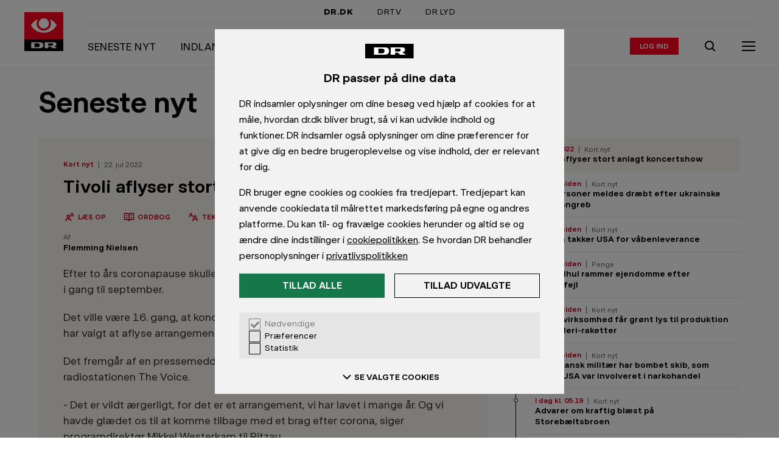

--- FILE ---
content_type: text/html; charset=utf-8
request_url: https://www.dr.dk/nyheder/seneste/tivoli-aflyser-stort-anlagt-koncertshow
body_size: 108490
content:
<!DOCTYPE html><html dir="ltr" lang="da-DK"><head><meta charSet="utf-8" data-next-head=""/><meta name="viewport" content="width=device-width, initial-scale=1.0" data-next-head=""/><title data-next-head="">Tivoli aflyser stort anlagt koncertshow | Nyheder | DR</title><meta name="description" content="Efter to års coronapause skulle koncertshowet The Voice &#x27;22 have været sparket i gang til september." data-next-head=""/><meta property="og:title" content="Tivoli aflyser stort anlagt koncertshow | Nyheder | DR" data-next-head=""/><meta property="og:description" content="Efter to års coronapause skulle koncertshowet The Voice &#x27;22 have været sparket i gang til september." data-next-head=""/><meta property="og:site_name" content="DR" data-next-head=""/><meta property="og:url" content="https://www.dr.dk/nyheder/seneste/tivoli-aflyser-stort-anlagt-koncertshow" data-next-head=""/><meta property="og:type" content="article" data-next-head=""/><meta property="og:image" content="https://asset.dr.dk/drdk/umbraco-images/oujpen2a/317.png?im=AspectCrop%3D%28700%2C394%29%2CxPosition%3D.5%2CyPosition%3D.5%3BResize%3D%28700%2C394%29" data-next-head=""/><meta property="article:published_time" content="2022-07-22T11:33:00+00:00" data-next-head=""/><meta name="dr:urn" content="urn:dr:drupal:article:3698be75-b948-40da-a265-8181673dabe1" data-next-head=""/><meta name="twitter:card" content="summary" data-next-head=""/><meta name="twitter:site" content="@DRNyheder" data-next-head=""/><meta property="fb:app_id" content="334841956565056" data-next-head=""/><meta name="apple-itunes-app" content="app-id=398346158" data-next-head=""/><meta name="google-play-app" content="app-id=dk.dr.drnyheder" data-next-head=""/><link rel="canonical" href="https://www.dr.dk/nyheder/seneste/tivoli-aflyser-stort-anlagt-koncertshow" data-next-head=""/><link rel="shortcut icon" href="/favicon.ico"/><meta name="copryright" content="Copyright DR. Materialet må ikke gengives uden tilladelse."/><meta name="publisher" content="DR, DR BYEN, Emil Holms Kanal 20, DK-0999 København C, tlf.: +45 35 20 30 40"/><link rel="preconnect" href="https://asset.dr.dk"/><link rel="preconnect" href="https://consent.cookiebot.com"/><link rel="preconnect" href="https://ced.sascdn.com"/><link rel="preconnect" href="https://www14.smartadserver.com"/><link rel="preconnect" href="https://cl-eu2.k5a.io"/><link rel="preload" href="https://www.dr.dk/global/fonts/DRPublikUIVF-b49db5333dbc736c65cec4e56338975e.woff2" as="font" type="font/woff2" crossorigin=""/><link rel="stylesheet" href="https://www.dr.dk/global/publik-variable.css"/><script id="drtag" src="https://www.dr.dk/tms/global/drtag.min.js" async=""></script><script type="module" src="https://www.dr.dk/statisk/cep-banners/serve@1.0.0-rc.1.js"></script><script>
            (function() {
              function logElementsError(event) {
                try {
                  if (dtrum && typeof dtrum.reportError === 'function') {
                    dtrum.reportError(event.detail.error);
                  }
                } catch(e) {}
              }
              function logGraphQLError(event) {
                try {
                  if (dtrum && typeof dtrum.reportCustomError === 'function' && typeof dtrum.enterAction === 'function' && typeof dtrum.leaveAction === 'function') {
                    var actionId = dtrum.enterAction('async loading', 'load', null, window.location.pathname);
                    dtrum.reportCustomError('Client side GraphQL error', 'Operation failed: ' + event.detail.operationName, event.detail.error.message, actionId);
                    dtrum.leaveAction(actionId);
                  }
                } catch(e) {}
              }
              window.addEventListener('elements:error', logElementsError);
              window.addEventListener('graphql:error', logGraphQLError);
            })();
          </script><script>
                var k5aMeta = {};
                </script><script type="module" src="/hydra/scripts/kilkaya.js?v=1766036826229" async=""></script><style>
              html, body {
                min-height: 100%;
                -webkit-font-smoothing: antialiased;
                -webkit-text-size-adjust: 100%;
              }
              body {
                position: relative;
                background: #FFF;
              }
              * {
                box-sizing: border-box;
                margin: 0;
                padding: 0;
              }
            </style><link rel="preload" href="//www.dr.dk/hydra/resources/_next/static/css/e4d17d2fb295ec7c.css" as="style"/><link rel="stylesheet" href="//www.dr.dk/hydra/resources/_next/static/css/e4d17d2fb295ec7c.css" data-n-p=""/><link rel="preload" href="//www.dr.dk/hydra/resources/_next/static/css/9f0a0ea7d1562c3b.css" as="style"/><link rel="stylesheet" href="//www.dr.dk/hydra/resources/_next/static/css/9f0a0ea7d1562c3b.css" data-n-p=""/><noscript data-n-css=""></noscript><script defer="" nomodule="" src="//www.dr.dk/hydra/resources/_next/static/chunks/polyfills-42372ed130431b0a.js"></script><script src="//www.dr.dk/hydra/resources/_next/static/chunks/webpack-d886232d456a030e.js" defer=""></script><script src="//www.dr.dk/hydra/resources/_next/static/chunks/main-a25b82f59c719a21.js" defer=""></script><script src="//www.dr.dk/hydra/resources/_next/static/chunks/pages/_app-a738dd5964a621c4.js" defer=""></script><script src="//www.dr.dk/hydra/resources/_next/static/chunks/common-94a7ac56fad31848.js" defer=""></script><script src="//www.dr.dk/hydra/resources/_next/static/chunks/pages/%5B...catchall%5D-80e7454e4888014e.js" defer=""></script><script src="//www.dr.dk/hydra/resources/_next/static/ktfEw4fj6cRYKjyBE6SsA/_buildManifest.js" defer=""></script><script src="//www.dr.dk/hydra/resources/_next/static/ktfEw4fj6cRYKjyBE6SsA/_ssgManifest.js" defer=""></script></head><body><div id="__next"><iframe tabindex="-1" aria-hidden="true" style="position:absolute;left:0;top:-100%;width:1px;height:1px;border:none;opacity:0;pointer-events:none"></iframe><iframe tabindex="-1" aria-hidden="true" style="position:absolute;left:0;top:-100%;width:1px;height:1px;border:none;opacity:0;pointer-events:none"></iframe><div class="hydra-latest-news-page"><script>
        window.dataLayer = window.dataLayer || {};
        window.dataLayer.content = {"content":{"authors":[{"authorEmail":"fen@dr.dk","authorName":"Flemming Nielsen"}],"presentation":"StandardArticleFormat","format":"StandardArticleFormat","publishTime":"2022-07-22T11:33:00+00:00","changeTime":"2022-07-22T11:33:00+00:00","sites":[[{"siteName":"Kort nyt","siteUrn":"urn:dr:drupal:site:e519c4f4-9488-4e76-bb8c-f22106c7c720"},{"siteName":"Nyheder","siteUrn":"urn:dr:drupal:site:cb361b66-3a32-4cea-ae23-3c1eba2db3fd"}]],"title":"Tivoli aflyser stort anlagt koncertshow","type":"article","urlCanonical":"https://www.dr.dk/nyheder/seneste/tivoli-aflyser-stort-anlagt-koncertshow","urn":"urn:dr:drupal:article:3698be75-b948-40da-a265-8181673dabe1","themes":null},"presentation":{"title":"Tivoli aflyser stort anlagt koncertshow","site":"Kort nyt","urn":"urn:dr:drupal:article:3698be75-b948-40da-a265-8181673dabe1"}};
      </script><style>body:not(:has(#dre-main)) .dre-main-skip-to-main-link { display: none; }</style><a href="#dre-main" class="dre-main-skip-to-main-link">Gå til indhold</a><div><div class="dre-navigation" role="navigation" aria-label="Global dr.dk"><h2 class="dre-heading__sr-only">Navigation</h2><div class="dre-navigation-topbar__wrapper"><div class="dre-navigation-topbar dre-navigation-topbar--indent"><h3 class="dre-heading__sr-only">DR&#x27;s hovedindgange</h3><a href="/" class="dre-navigation-topbar__item dre-navigation-topbar__item--active">DR.DK</a><a href="https://www.dr.dk/drtv/" class="dre-navigation-topbar__item">DRTV</a><a href="https://www.dr.dk/lyd" class="dre-navigation-topbar__item">DR LYD</a></div></div><div class="dre-navigation-main__content"><div class="dre-navigation-main__logo-wrapper"><a href="https://www.dr.dk/" class="dre-navigation-main__logo-link" aria-hidden="false"><div class="dre-navigation-main__logo-slug"><span class="dre-logo dre-logo--slug-dr-nyheder_primary"></span></div><span class="dre-navigation-main__logo-text">Gå til forsiden</span></a></div><div class="dre-navigation-main__group-right"><div class="dre-navigation-main__desktop-only"><div class="dre-navigation-menu-bar"><h3 class="dre-heading__sr-only">Sektionens indgange</h3><ol class="dre-navigation-menu-bar__links"><li class="dre-navigation-menu-bar__item"><a href="/nyheder" class="dre-navigation-menu-bar__item-link"><span class="dre-label-text dre-label-text--xxs-medium dre-label-text--md-x-large"><span class="dre-label-text__text">Seneste nyt</span></span></a></li><li class="dre-navigation-menu-bar__item"><a href="/nyheder/indland" class="dre-navigation-menu-bar__item-link"><span class="dre-label-text dre-label-text--xxs-medium dre-label-text--md-x-large"><span class="dre-label-text__text">Indland</span></span></a></li><li class="dre-navigation-menu-bar__item"><a href="/nyheder/udland" class="dre-navigation-menu-bar__item-link"><span class="dre-label-text dre-label-text--xxs-medium dre-label-text--md-x-large"><span class="dre-label-text__text">Udland</span></span></a></li><li class="dre-navigation-menu-bar__item"><a href="/nyheder/penge" class="dre-navigation-menu-bar__item-link"><span class="dre-label-text dre-label-text--xxs-medium dre-label-text--md-x-large"><span class="dre-label-text__text">Penge</span></span></a></li><li class="dre-navigation-menu-bar__item"><a href="/nyheder/politik" class="dre-navigation-menu-bar__item-link"><span class="dre-label-text dre-label-text--xxs-medium dre-label-text--md-x-large"><span class="dre-label-text__text">Politik</span></span></a></li><li class="dre-navigation-menu-bar__item"><a href="/nyheder/regionale" class="dre-navigation-menu-bar__item-link"><span class="dre-label-text dre-label-text--xxs-medium dre-label-text--md-x-large"><span class="dre-label-text__text">Regionalt</span></span></a></li><li class="dre-navigation-menu-bar__item"><a href="/nyheder/vejret" class="dre-navigation-menu-bar__item-link"><span class="dre-label-text dre-label-text--xxs-medium dre-label-text--md-x-large"><span class="dre-label-text__text">Vejret</span></span></a></li><li class="dre-navigation-menu-bar__item"><a href="/trafik" class="dre-navigation-menu-bar__item-link"><span class="dre-label-text dre-label-text--xxs-medium dre-label-text--md-x-large"><span class="dre-label-text__text">Trafikmeldinger</span></span></a></li></ol></div></div><div class="dre-navigation-main__login"><div class="dre-navigation-login"><button type="button" class="dre-navigation-login__avatar dre-navigation-login__avatar--static" tabindex="-1" aria-hidden="true"></button><div class="dre-html"><script>
              (function(){
                // Get cookie, do regex, pop the last element and decode it
                const letter = decodeURIComponent(document.cookie.match(/(^|;) *drdkAuthLetter *= *([^;]+)/)?.pop() || '');
                if (letter) {
                  if (document.currentScript) {
                    const button = document.currentScript.parentNode.previousElementSibling;
                    if (button && button.matches('button') && !button.innerText) {
                      button.innerText = letter || '';
                    }
                  }
                }
              }())
            </script></div><a href="/auth/drlogin/login" class="dre-navigation-login__login-action" aria-label="Log ind eller opret login"><span class="dre-label-text dre-label-text--xxs-x-small"><span class="dre-label-text__text">Log ind</span></span></a><div class="dre-navigation-login__transition"></div></div></div><div class="dre-navigation-main__search"><a href="https://www.dr.dk/soeg" aria-label="Søg" class="dre-navigation-search"><span class=" dre-icon-wrapper dre-icon-wrapper--boxed dre-icon-wrapper--xxs-medium dre-icon-wrapper--xxs-medium-boxed" style="color:inherit;background-color:transparent"><span class="dre-icon-wrapper__wrapper"><svg viewBox="0 0 24 24"><path d="M10.5 5a5.5 5.5 0 1 0 0 11 5.5 5.5 0 0 0 0-11M3 10.5a7.5 7.5 0 1 1 13.382 4.653l4.31 4.124-1.383 1.445-4.367-4.178A7.5 7.5 0 0 1 3 10.5"></path></svg></span></span></a></div><div class="dre-navigation-main__menu-toggle"><button type="button" class="dre-navigation-menu-toggle-button" aria-label="Åbn menu" aria-pressed="false" aria-expanded="false"><div class="dre-navigation-menu-icon"><span class="dre-navigation-menu-icon__line"></span><span class="dre-navigation-menu-icon__line"></span><span class="dre-navigation-menu-icon__line"></span></div></button></div></div></div><div><div class="dre-navigation-sidebar dre-navigation-sidebar--collapsed dre-navigation-sidebar__variables"><style>
          .dre-navigation-sidebar__variables {
            
          }
          </style><div class="dre-navigation-sidebar__dimmer" aria-hidden="true"></div><div class="dre-navigation-sidebar__modal"><div class="dre-navigation-sidebar__content dre-navigation-sidebar__content--collapsed"><nav class="dre-navigation-menu" aria-label="Udvidet menu"><div class="dre-navigation-menu__inner"><div><div class="dre-navigation-login-menuitem__item dre-navigation-login-menuitem__item--border"><a href="/auth/drlogin/login" class="dre-navigation-login-menuitem__login-action" aria-label="Log ind eller opret login"><span class="dre-label-text dre-label-text--xxs-x-small"><span class="dre-label-text__text">Log ind</span></span></a></div><h3 class="dre-heading__sr-only">Nyhedssektioner</h3><ul class="dre-navigation-menu__list" style="--dre-animation-menu__scrollbar-width:0"></ul></div><div class="dre-navigation-bottom-links__menu dre-navigation-bottom-links__menu--border"><h3 class="dre-heading__sr-only">Kontakt og privatliv</h3><a href="https://www.dr.dk/kontakt/" class="dre-navigation-bottom-links__contact-link"><div class="dre-navigation-bottom-links__contact-icon"><span class=" dre-icon-wrapper dre-icon-wrapper--xxs-xx-small" style="color:black"><span class="dre-icon-wrapper__wrapper"><svg viewBox="0 0 24 24"><path fill-rule="evenodd" d="M22 5H2v14h20zM4 7.414V17h16V7.414l-8 8zM17.586 7H6.414L12 12.586z"></path></svg></span></span></div>Kontakt DR</a><a href="https://www.dr.dk/om-dr/dr-og-dine-data" class="dre-navigation-bottom-links__privacy-link"><div class="dre-navigation-bottom-links__privacy-icon"><span class=" dre-icon-wrapper dre-icon-wrapper--xxs-xx-small" style="color:black"><span class="dre-icon-wrapper__wrapper"><svg viewBox="0 0 24 24"><path d="M1.71 20 12.117 3.092 22.52 20zm3.58-2h13.652L12.116 6.908z"></path><path d="M11 14v-4h2v4zM11 17v-2h2v2z"></path></svg></span></span></div>Privatlivspolitik</a></div></div></nav></div></div></div></div><div class="dre-navigation-main__mobile-only"><style>
                    .dre-navigation {
                      --dre-navigation__mobile-children-height: nullpx;
                    }
                  </style><div class="dre-navigation-menu-bar"><h3 class="dre-heading__sr-only">Sektionens indgange</h3><ol class="dre-navigation-menu-bar__links"><li class="dre-navigation-menu-bar__item"><a href="/nyheder" class="dre-navigation-menu-bar__item-link"><span class="dre-label-text dre-label-text--xxs-medium dre-label-text--md-x-large"><span class="dre-label-text__text">Seneste nyt</span></span></a></li><li class="dre-navigation-menu-bar__item"><a href="/nyheder/indland" class="dre-navigation-menu-bar__item-link"><span class="dre-label-text dre-label-text--xxs-medium dre-label-text--md-x-large"><span class="dre-label-text__text">Indland</span></span></a></li><li class="dre-navigation-menu-bar__item"><a href="/nyheder/udland" class="dre-navigation-menu-bar__item-link"><span class="dre-label-text dre-label-text--xxs-medium dre-label-text--md-x-large"><span class="dre-label-text__text">Udland</span></span></a></li><li class="dre-navigation-menu-bar__item"><a href="/nyheder/penge" class="dre-navigation-menu-bar__item-link"><span class="dre-label-text dre-label-text--xxs-medium dre-label-text--md-x-large"><span class="dre-label-text__text">Penge</span></span></a></li><li class="dre-navigation-menu-bar__item"><a href="/nyheder/politik" class="dre-navigation-menu-bar__item-link"><span class="dre-label-text dre-label-text--xxs-medium dre-label-text--md-x-large"><span class="dre-label-text__text">Politik</span></span></a></li><li class="dre-navigation-menu-bar__item"><a href="/nyheder/regionale" class="dre-navigation-menu-bar__item-link"><span class="dre-label-text dre-label-text--xxs-medium dre-label-text--md-x-large"><span class="dre-label-text__text">Regionalt</span></span></a></li><li class="dre-navigation-menu-bar__item"><a href="/nyheder/vejret" class="dre-navigation-menu-bar__item-link"><span class="dre-label-text dre-label-text--xxs-medium dre-label-text--md-x-large"><span class="dre-label-text__text">Vejret</span></span></a></li><li class="dre-navigation-menu-bar__item"><a href="/trafik" class="dre-navigation-menu-bar__item-link"><span class="dre-label-text dre-label-text--xxs-medium dre-label-text--md-x-large"><span class="dre-label-text__text">Trafikmeldinger</span></span></a></li></ol></div></div></div></div><div class="dre-page"><main id="dre-main" class="dre-main" tabindex="-1"><style>
          .dre-variables {
            --dre-text-scaler-factor: 1;
          }
        </style><div class="dre-header-band"><div class="dre-container"><div class="dre-container__content dre-container__content--large"><div class="dre-header-band__content dre-header-band--large__content"><div class="dre-header-band__heading dre-header-band--large__heading" aria-hidden="true">Seneste nyt</div></div></div></div></div><div class="hydra-latest-news-page__wrapper"><div class="dre-container dre-container--margin-bottom"><div class="dre-container__content dre-container__content--large"><div class="hydra-latest-news-page__container"><div class="hydra-latest-news-page__sidebar-toggle-container"><div class="hydra-latest-news-page__sidebar-toggle-sticky"><div class="hydra-latest-news-page__sidebar-toggle__button-container"><button type="button" class="hydra-latest-news-page__sidebar-toggle__button" aria-hidden="true" tabindex="-1"><span class=" dre-icon-wrapper dre-icon-wrapper--xxs-xx-small" style="color:currentColor"><span class="dre-icon-wrapper__wrapper"><svg viewBox="0 0 24 24"><path d="M8 11h12v2H8zM8 16h12v2H8zM8 6h12v2H8zM6 8H4V6h2zM6 13H4v-2h2zM6 18H4v-2h2z"></path></svg></span></span><span class="dre-label-text dre-label-text--xxs-x-small"><span class="dre-label-text__text">Se overblikket</span></span></button></div></div></div><div class="hydra-latest-news-page__sidebar" aria-hidden="true"><div class="hydra-latest-news-page-sidebar"><style>
          .hydra-latest-news-page-sidebar__variables {
            
          }
          </style><div class="hydra-latest-news-page-sidebar__dimmer"></div><div class="hydra-latest-news-page-sidebar__sticky hydra-latest-news-page-sidebar__variables"><div class="hydra-latest-news-page-sidebar__container hydra-latest-news-page-sidebar__variables"><div class="hydra-latest-news-page-sidebar__panel"><div class="hydra-latest-news-page-sidebar__panel-wrapper hydra-latest-news-page-sidebar__panel-wrapper--collapsed"><div class="hydra-latest-news-page-sidebar__panel-header"><div class="hydra-latest-news-page-sidebar__panel-header__heading">Overblik</div><button type="button" aria-label="Luk overblik" class="hydra-latest-news-page-sidebar__panel-header__close" tabindex="-1"><span class=" dre-icon-wrapper dre-icon-wrapper--xxs-x-small" style="color:black"><span class="dre-icon-wrapper__wrapper"><svg viewBox="0 0 24 24"><path d="m12.001 13.417 6.95 6.976 1.416-1.411L13.413 12l6.907-6.934-1.417-1.412-6.902 6.93-6.949-6.977-1.417 1.411L10.59 12l-6.955 6.982 1.417 1.411z"></path></svg></span></span></button></div><div class="hydra-latest-news-page-sidebar__panel-content hydra-latest-news-page-sidebar__variables"><ol class="hydra-latest-news-page__index-list"><li class="hydra-latest-news-page__index-list-item"><div class="hydra-latest-news-teaser hydra-latest-news-teaser--boxed hydra-latest-news-teaser--selected hydra-latest-news-teaser--xxs-xx-small"><div class="hydra-latest-news-teaser__content"><div class="dre-teaser-meta" aria-hidden="true"><span class="dre-label-text dre-label-text--xxs-x-small"><span class="dre-label-text__text"><span class="dre-teaser-meta__part dre-teaser-meta__part--primary"><span class="dre-teaser-meta-label dre-teaser-meta-label--primary"><time dateTime="2022-07-22T11:33:00+00:00">22. jul 2022</time></span></span><span class="dre-teaser-meta__part"><span class="dre-teaser-meta-label">Kort nyt</span></span></span></span></div><a href="/nyheder/seneste/tivoli-aflyser-stort-anlagt-koncertshow" class="hydra-teaser-title hydra-teaser-title--margin-top hydra-teaser-title--xxs-xx-small" tabindex="-1"><span class="hydra-teaser-title__text"><span class="dre-title-text">Tivoli aflyser stort anlagt koncertshow</span></span></a></div></div></li><li class="hydra-latest-news-page__index-list-item"><div class="hydra-latest-news-page__timeline-dot"></div><div class="hydra-latest-news-page__timeline-line hydra-latest-news-page__timeline-line--first"></div><div class="hydra-latest-news-teaser hydra-latest-news-teaser--boxed hydra-latest-news-teaser--xxs-xx-small"><div class="hydra-latest-news-teaser__content"><div class="dre-teaser-meta" aria-hidden="true"><span class="dre-label-text dre-label-text--xxs-x-small"><span class="dre-label-text__text"><span class="dre-teaser-meta__part dre-teaser-meta__part--primary"><span class="dre-teaser-meta-label dre-teaser-meta-label--primary"><time dateTime="2025-12-18T05:19:00+00:00">28 min. siden</time></span></span><span class="dre-teaser-meta__part"><span class="dre-teaser-meta-label">Kort nyt</span></span></span></span></div><a href="/nyheder/seneste/tre-personer-meldes-draebt-efter-ukrainske-droneangreb" class="hydra-teaser-title hydra-teaser-title--margin-top hydra-teaser-title--xxs-xx-small" tabindex="-1"><span class="hydra-teaser-title__text"><span class="dre-title-text">Tre personer meldes dræbt efter ukrainske droneangreb</span></span></a></div></div></li><li class="hydra-latest-news-page__index-list-item"><div class="hydra-latest-news-page__timeline-dot"></div><div class="hydra-latest-news-page__timeline-line"></div><div class="hydra-latest-news-teaser hydra-latest-news-teaser--boxed hydra-latest-news-teaser--xxs-xx-small"><div class="hydra-latest-news-teaser__content"><div class="dre-teaser-meta" aria-hidden="true"><span class="dre-label-text dre-label-text--xxs-x-small"><span class="dre-label-text__text"><span class="dre-teaser-meta__part dre-teaser-meta__part--primary"><span class="dre-teaser-meta-label dre-teaser-meta-label--primary"><time dateTime="2025-12-18T05:16:00+00:00">31 min. siden</time></span></span><span class="dre-teaser-meta__part"><span class="dre-teaser-meta-label">Kort nyt</span></span></span></span></div><a href="/nyheder/seneste/taiwan-takker-usa-vaabenleverance" class="hydra-teaser-title hydra-teaser-title--margin-top hydra-teaser-title--xxs-xx-small" tabindex="-1"><span class="hydra-teaser-title__text"><span class="dre-title-text">Taiwan takker USA for våbenleverance</span></span></a></div></div></li><li class="hydra-latest-news-page__index-list-item"><div class="hydra-latest-news-page__timeline-dot"></div><div class="hydra-latest-news-page__timeline-line"></div><div class="hydra-latest-news-teaser hydra-latest-news-teaser--boxed hydra-latest-news-teaser--xxs-xx-small"><div class="hydra-latest-news-teaser__content"><div class="dre-teaser-meta" aria-hidden="true"><span class="dre-label-text dre-label-text--xxs-x-small"><span class="dre-label-text__text"><span class="dre-teaser-meta__part dre-teaser-meta__part--primary"><span class="dre-teaser-meta-label dre-teaser-meta-label--primary"><time dateTime="2025-12-18T05:15:00+00:00">32 min. siden</time></span></span><span class="dre-teaser-meta__part"><span class="dre-teaser-meta-label">Penge</span></span></span></span></div><a href="/nyheder/penge/milliardhul-rammer-ejendomme-efter-skattefejl" class="hydra-teaser-title hydra-teaser-title--margin-top hydra-teaser-title--xxs-xx-small" tabindex="-1"><span class="hydra-teaser-title__text"><span class="dre-title-text">Milliardhul rammer ejendomme efter skattefejl</span></span></a></div></div></li><li class="hydra-latest-news-page__index-list-item"><div class="hydra-latest-news-page__timeline-dot"></div><div class="hydra-latest-news-page__timeline-line"></div><div class="hydra-latest-news-teaser hydra-latest-news-teaser--boxed hydra-latest-news-teaser--xxs-xx-small"><div class="hydra-latest-news-teaser__content"><div class="dre-teaser-meta" aria-hidden="true"><span class="dre-label-text dre-label-text--xxs-x-small"><span class="dre-label-text__text"><span class="dre-teaser-meta__part dre-teaser-meta__part--primary"><span class="dre-teaser-meta-label dre-teaser-meta-label--primary"><time dateTime="2025-12-18T05:12:00+00:00">35 min. siden</time></span></span><span class="dre-teaser-meta__part"><span class="dre-teaser-meta-label">Kort nyt</span></span></span></span></div><a href="/nyheder/seneste/dansk-virksomhed-faar-groent-lys-til-produktion-af-artilleri-raketter" class="hydra-teaser-title hydra-teaser-title--margin-top hydra-teaser-title--xxs-xx-small" tabindex="-1"><span class="hydra-teaser-title__text"><span class="dre-title-text">Dansk virksomhed får grønt lys til produktion af artilleri-raketter</span></span></a></div></div></li><li class="hydra-latest-news-page__index-list-item"><div class="hydra-latest-news-page__timeline-dot"></div><div class="hydra-latest-news-page__timeline-line"></div><div class="hydra-latest-news-teaser hydra-latest-news-teaser--boxed hydra-latest-news-teaser--xxs-xx-small"><div class="hydra-latest-news-teaser__content"><div class="dre-teaser-meta" aria-hidden="true"><span class="dre-label-text dre-label-text--xxs-x-small"><span class="dre-label-text__text"><span class="dre-teaser-meta__part dre-teaser-meta__part--primary"><span class="dre-teaser-meta-label dre-teaser-meta-label--primary"><time dateTime="2025-12-18T04:55:00+00:00">52 min. siden</time></span></span><span class="dre-teaser-meta__part"><span class="dre-teaser-meta-label">Kort nyt</span></span></span></span></div><a href="/nyheder/seneste/amerikansk-militaer-har-bombet-skib-som-ifoelge-usa-var-involveret-i-narkohandel" class="hydra-teaser-title hydra-teaser-title--margin-top hydra-teaser-title--xxs-xx-small" tabindex="-1"><span class="hydra-teaser-title__text"><span class="dre-title-text">Amerikansk militær har bombet skib, som ifølge USA var involveret i narkohandel</span></span></a></div></div></li><li class="hydra-latest-news-page__index-list-item"><div class="hydra-latest-news-page__timeline-dot"></div><div class="hydra-latest-news-page__timeline-line"></div><div class="hydra-latest-news-teaser hydra-latest-news-teaser--boxed hydra-latest-news-teaser--xxs-xx-small"><div class="hydra-latest-news-teaser__content"><div class="dre-teaser-meta" aria-hidden="true"><span class="dre-label-text dre-label-text--xxs-x-small"><span class="dre-label-text__text"><span class="dre-teaser-meta__part dre-teaser-meta__part--primary"><span class="dre-teaser-meta-label dre-teaser-meta-label--primary"><time dateTime="2025-12-18T04:19:00+00:00">I dag kl. 05:19</time></span></span><span class="dre-teaser-meta__part"><span class="dre-teaser-meta-label">Kort nyt</span></span></span></span></div><a href="/nyheder/seneste/advarer-om-kraftig-blaest-paa-storebaeltsbroen" class="hydra-teaser-title hydra-teaser-title--margin-top hydra-teaser-title--xxs-xx-small" tabindex="-1"><span class="hydra-teaser-title__text"><span class="dre-title-text">Advarer om kraftig blæst på Storebæltsbroen</span></span></a></div></div></li><li class="hydra-latest-news-page__index-list-item"><div class="hydra-latest-news-page__timeline-dot"></div><div class="hydra-latest-news-page__timeline-line"></div><div class="hydra-latest-news-teaser hydra-latest-news-teaser--boxed hydra-latest-news-teaser--xxs-xx-small"><div class="hydra-latest-news-teaser__content"><div class="dre-teaser-meta" aria-hidden="true"><span class="dre-label-text dre-label-text--xxs-x-small"><span class="dre-label-text__text"><span class="dre-teaser-meta__part dre-teaser-meta__part--primary"><span class="dre-teaser-meta-label dre-teaser-meta-label--primary"><time dateTime="2025-12-18T03:57:00+00:00">I dag kl. 04:57</time></span></span><span class="dre-teaser-meta__part"><span class="dre-teaser-meta-label">Udland</span></span></span></span></div><a href="/nyheder/udland/usa-erkender-ansvar-i-doedeligt-sammenstoed-mellem-helikopter-og-fly" class="hydra-teaser-title hydra-teaser-title--margin-top hydra-teaser-title--xxs-xx-small" tabindex="-1"><span class="hydra-teaser-title__text"><span class="dre-title-text">USA erkender ansvar i dødeligt sammenstød mellem helikopter og fly</span></span></a></div></div></li><li class="hydra-latest-news-page__index-list-item"><div class="hydra-latest-news-page__timeline-dot"></div><div class="hydra-latest-news-page__timeline-line"></div><div class="hydra-latest-news-teaser hydra-latest-news-teaser--boxed hydra-latest-news-teaser--xxs-xx-small"><div class="hydra-latest-news-teaser__content"><div class="dre-teaser-meta" aria-hidden="true"><span class="dre-label-text dre-label-text--xxs-x-small"><span class="dre-label-text__text"><span class="dre-teaser-meta__part dre-teaser-meta__part--primary"><span class="dre-teaser-meta-label dre-teaser-meta-label--primary"><time dateTime="2025-12-18T03:55:00+00:00">I dag kl. 04:55</time></span></span><span class="dre-teaser-meta__part"><span class="dre-teaser-meta-label">EU</span></span></span></span></div><a href="/nyheder/udland/eu/analyse-om-dage-ved-verden-om-eu-er-splittet-og-svagt-og-om-trump-har-ret" class="hydra-teaser-title hydra-teaser-title--margin-top hydra-teaser-title--xxs-xx-small" tabindex="-1"><span class="hydra-teaser-title__text"><span class="dre-title-text">ANALYSE Om to dage ved verden, om EU er splittet og svagt - og om Trump har ret</span></span></a></div></div></li><li class="hydra-latest-news-page__index-list-item"><div class="hydra-latest-news-page__timeline-dot"></div><div class="hydra-latest-news-page__timeline-line"></div><div class="hydra-latest-news-teaser hydra-latest-news-teaser--boxed hydra-latest-news-teaser--xxs-xx-small"><div class="hydra-latest-news-teaser__content"><div class="dre-teaser-meta" aria-hidden="true"><span class="dre-label-text dre-label-text--xxs-x-small"><span class="dre-label-text__text"><span class="dre-teaser-meta__part dre-teaser-meta__part--primary"><span class="dre-teaser-meta-label dre-teaser-meta-label--primary"><time dateTime="2025-12-18T02:43:00+00:00">I dag kl. 03:43</time></span></span><span class="dre-teaser-meta__part"><span class="dre-teaser-meta-label">Kort nyt</span></span></span></span></div><a href="/nyheder/seneste/donald-trump-giver-pengegave-til-militaeret-fortaeller-han-i-tale-til-nationen" class="hydra-teaser-title hydra-teaser-title--margin-top hydra-teaser-title--xxs-xx-small" tabindex="-1"><span class="hydra-teaser-title__text"><span class="dre-title-text">Donald Trump giver pengegave til militæret, fortæller han i tale til nationen</span></span></a></div></div></li><li class="hydra-latest-news-page__index-list-item"><div class="hydra-latest-news-page__timeline-dot"></div><div class="hydra-latest-news-page__timeline-line"></div><div class="hydra-latest-news-teaser hydra-latest-news-teaser--boxed hydra-latest-news-teaser--xxs-xx-small"><div class="hydra-latest-news-teaser__content"><div class="dre-teaser-meta" aria-hidden="true"><span class="dre-label-text dre-label-text--xxs-x-small"><span class="dre-label-text__text"><span class="dre-teaser-meta__part dre-teaser-meta__part--primary"><span class="dre-teaser-meta-label dre-teaser-meta-label--primary"><time dateTime="2025-12-18T01:53:00+00:00">I dag kl. 02:53</time></span></span><span class="dre-teaser-meta__part"><span class="dre-teaser-meta-label">Udland</span></span></span></span></div><a href="/nyheder/udland/epstein-partner-anmoder-om-loesladelse-og-ophaevelse-af-dom" class="hydra-teaser-title hydra-teaser-title--margin-top hydra-teaser-title--xxs-xx-small" tabindex="-1"><span class="hydra-teaser-title__text"><span class="dre-title-text">Epstein-partner anmoder om løsladelse og ophævelse af dom</span></span></a></div></div></li><li class="hydra-latest-news-page__index-list-item"><div class="hydra-latest-news-page__timeline-dot"></div><div class="hydra-latest-news-page__timeline-line"></div><div class="hydra-latest-news-teaser hydra-latest-news-teaser--boxed hydra-latest-news-teaser--xxs-xx-small"><div class="hydra-latest-news-teaser__content"><div class="dre-teaser-meta" aria-hidden="true"><span class="dre-label-text dre-label-text--xxs-x-small"><span class="dre-label-text__text"><span class="dre-teaser-meta__part dre-teaser-meta__part--primary"><span class="dre-teaser-meta-label dre-teaser-meta-label--primary"><time dateTime="2025-12-18T01:09:00+00:00">I dag kl. 02:09</time></span></span><span class="dre-teaser-meta__part"><span class="dre-teaser-meta-label">Kort nyt</span></span></span></span></div><a href="/nyheder/seneste/australiens-premierminister-praesenterer-nye-tiltag-mod-antisemitisme-og-hadtale-efter-terrorangreb" class="hydra-teaser-title hydra-teaser-title--margin-top hydra-teaser-title--xxs-xx-small" tabindex="-1"><span class="hydra-teaser-title__text"><span class="dre-title-text">Australiens premierminister præsenterer nye tiltag mod antisemitisme og hadtale efter terrorangreb</span></span></a></div></div></li><li class="hydra-latest-news-page__index-list-item"><div class="hydra-latest-news-page__timeline-dot"></div><div class="hydra-latest-news-page__timeline-line"></div><div class="hydra-latest-news-teaser hydra-latest-news-teaser--boxed hydra-latest-news-teaser--xxs-xx-small"><div class="hydra-latest-news-teaser__content"><div class="dre-teaser-meta" aria-hidden="true"><span class="dre-label-text dre-label-text--xxs-x-small"><span class="dre-label-text__text"><span class="dre-teaser-meta__part dre-teaser-meta__part--primary"><span class="dre-teaser-meta-label dre-teaser-meta-label--primary"><time dateTime="2025-12-17T22:56:00+00:00">I går kl. 23:56</time></span></span><span class="dre-teaser-meta__part"><span class="dre-teaser-meta-label">Kort nyt</span></span></span></span></div><a href="/nyheder/seneste/fbi-s-nummer-traeder-tilbage" class="hydra-teaser-title hydra-teaser-title--margin-top hydra-teaser-title--xxs-xx-small" tabindex="-1"><span class="hydra-teaser-title__text"><span class="dre-title-text">FBI&#x27;s nummer to træder tilbage</span></span></a></div></div></li><li class="hydra-latest-news-page__index-list-item"><div class="hydra-latest-news-page__timeline-dot"></div><div class="hydra-latest-news-page__timeline-line"></div><div class="hydra-latest-news-teaser hydra-latest-news-teaser--boxed hydra-latest-news-teaser--xxs-xx-small"><div class="hydra-latest-news-teaser__content"><div class="dre-teaser-meta" aria-hidden="true"><span class="dre-label-text dre-label-text--xxs-x-small"><span class="dre-label-text__text"><span class="dre-teaser-meta__part dre-teaser-meta__part--primary"><span class="dre-teaser-meta-label dre-teaser-meta-label--primary"><time dateTime="2025-12-17T22:13:00+00:00">I går kl. 23:13</time></span></span><span class="dre-teaser-meta__part"><span class="dre-teaser-meta-label">Kort nyt</span></span></span></span></div><a href="/nyheder/seneste/over-30-meldes-saaret-i-ukraine-efter-luftangreb" class="hydra-teaser-title hydra-teaser-title--margin-top hydra-teaser-title--xxs-xx-small" tabindex="-1"><span class="hydra-teaser-title__text"><span class="dre-title-text">Over 30 meldes såret i Ukraine efter luftangreb</span></span></a></div></div></li><li class="hydra-latest-news-page__index-list-item"><div class="hydra-latest-news-page__timeline-dot"></div><div class="hydra-latest-news-page__timeline-line"></div><div class="hydra-latest-news-teaser hydra-latest-news-teaser--boxed hydra-latest-news-teaser--xxs-xx-small"><div class="hydra-latest-news-teaser__content"><div class="dre-teaser-meta" aria-hidden="true"><span class="dre-label-text dre-label-text--xxs-x-small"><span class="dre-label-text__text"><span class="dre-teaser-meta__part dre-teaser-meta__part--primary"><span class="dre-teaser-meta-label dre-teaser-meta-label--primary"><time dateTime="2025-12-17T20:52:00+00:00">I går kl. 21:52</time></span></span><span class="dre-teaser-meta__part"><span class="dre-teaser-meta-label">Kort nyt</span></span></span></span></div><a href="/nyheder/seneste/musk-allieret-milliardaer-bliver-ny-chef-nasa" class="hydra-teaser-title hydra-teaser-title--margin-top hydra-teaser-title--xxs-xx-small" tabindex="-1"><span class="hydra-teaser-title__text"><span class="dre-title-text">Musk-allieret milliardær bliver ny chef for Nasa</span></span></a></div></div></li><li class="hydra-latest-news-page__index-list-item"><div class="hydra-latest-news-page__timeline-dot"></div><div class="hydra-latest-news-page__timeline-line"></div><div class="hydra-latest-news-teaser hydra-latest-news-teaser--boxed hydra-latest-news-teaser--xxs-xx-small"><div class="hydra-latest-news-teaser__content"><div class="dre-teaser-meta" aria-hidden="true"><span class="dre-label-text dre-label-text--xxs-x-small"><span class="dre-label-text__text"><span class="dre-teaser-meta__part dre-teaser-meta__part--primary"><span class="dre-teaser-meta-label dre-teaser-meta-label--primary"><time dateTime="2025-12-17T20:33:00+00:00">I går kl. 21:33</time></span></span><span class="dre-teaser-meta__part"><span class="dre-teaser-meta-label">Udland</span></span></span></span></div><a href="/nyheder/udland/sydafrika-udviser-kenyanere-der-arbejder-usa" class="hydra-teaser-title hydra-teaser-title--margin-top hydra-teaser-title--xxs-xx-small" tabindex="-1"><span class="hydra-teaser-title__text"><span class="dre-title-text">Sydafrika udviser kenyanere, der arbejder for USA</span></span></a></div></div></li><li class="hydra-latest-news-page__index-list-item"><div class="hydra-latest-news-page__timeline-dot"></div><div class="hydra-latest-news-page__timeline-line"></div><div class="hydra-latest-news-teaser hydra-latest-news-teaser--boxed hydra-latest-news-teaser--xxs-xx-small"><div class="hydra-latest-news-teaser__content"><div class="dre-teaser-meta" aria-hidden="true"><span class="dre-label-text dre-label-text--xxs-x-small"><span class="dre-label-text__text"><span class="dre-teaser-meta__part dre-teaser-meta__part--primary"><span class="dre-teaser-meta-label dre-teaser-meta-label--primary"><time dateTime="2025-12-17T20:16:00+00:00">I går kl. 21:16</time></span></span><span class="dre-teaser-meta__part"><span class="dre-teaser-meta-label">Kort nyt</span></span></span></span></div><a href="/nyheder/seneste/politi-frafalder-sigtelse-mod-tidligere-borgmesterkandidat" class="hydra-teaser-title hydra-teaser-title--margin-top hydra-teaser-title--xxs-xx-small" tabindex="-1"><span class="hydra-teaser-title__text"><span class="dre-title-text">Politi frafalder sigtelse mod tidligere borgmesterkandidat</span></span></a></div></div></li><li class="hydra-latest-news-page__index-list-item"><div class="hydra-latest-news-page__timeline-dot"></div><div class="hydra-latest-news-page__timeline-line"></div><div class="hydra-latest-news-teaser hydra-latest-news-teaser--boxed hydra-latest-news-teaser--xxs-xx-small"><div class="hydra-latest-news-teaser__content"><div class="dre-teaser-meta" aria-hidden="true"><span class="dre-label-text dre-label-text--xxs-x-small"><span class="dre-label-text__text"><span class="dre-teaser-meta__part dre-teaser-meta__part--primary"><span class="dre-teaser-meta-label dre-teaser-meta-label--primary"><time dateTime="2025-12-17T20:14:00+00:00">I går kl. 21:14</time></span></span><span class="dre-teaser-meta__part"><span class="dre-teaser-meta-label">Indland</span></span></span></span></div><a href="/nyheder/indland/jagten-paa-diversitet-og-mangfoldighed-er-dyr-anonyme-ansoegninger-droppes" class="hydra-teaser-title hydra-teaser-title--margin-top hydra-teaser-title--xxs-xx-small" tabindex="-1"><span class="hydra-teaser-title__text"><span class="dre-title-text dre-title-text--prefixed"><strong class="dre-title-text__prefix">Jagten på diversitet og mangfoldighed er for dyr: </strong>Anonyme ansøgninger droppes</span></span></a></div></div></li><li class="hydra-latest-news-page__index-list-item"><div class="hydra-latest-news-page__timeline-dot"></div><div class="hydra-latest-news-page__timeline-line"></div><div class="hydra-latest-news-teaser hydra-latest-news-teaser--boxed hydra-latest-news-teaser--xxs-xx-small"><div class="hydra-latest-news-teaser__content"><div class="dre-teaser-meta" aria-hidden="true"><span class="dre-label-text dre-label-text--xxs-x-small"><span class="dre-label-text__text"><span class="dre-teaser-meta__part dre-teaser-meta__part--primary"><span class="dre-teaser-meta-label dre-teaser-meta-label--primary"><time dateTime="2025-12-17T20:14:00+00:00">I går kl. 21:14</time></span></span><span class="dre-teaser-meta__part"><span class="dre-teaser-meta-label">Kort nyt</span></span></span></span></div><a href="/nyheder/seneste/eu-naermer-sig-handelsaftale-med-sydamerikanske-lande" class="hydra-teaser-title hydra-teaser-title--margin-top hydra-teaser-title--xxs-xx-small" tabindex="-1"><span class="hydra-teaser-title__text"><span class="dre-title-text">EU nærmer sig handelsaftale med sydamerikanske lande</span></span></a></div></div></li><li class="hydra-latest-news-page__index-list-item"><div class="hydra-latest-news-page__timeline-dot"></div><div class="hydra-latest-news-page__timeline-line"></div><div class="hydra-latest-news-teaser hydra-latest-news-teaser--boxed hydra-latest-news-teaser--xxs-xx-small"><div class="hydra-latest-news-teaser__content"><div class="dre-teaser-meta" aria-hidden="true"><span class="dre-label-text dre-label-text--xxs-x-small"><span class="dre-label-text__text"><span class="dre-teaser-meta__part dre-teaser-meta__part--primary"><span class="dre-teaser-meta-label dre-teaser-meta-label--primary"><time dateTime="2025-12-17T19:56:00+00:00">I går kl. 20:56</time></span></span><span class="dre-teaser-meta__part"><span class="dre-teaser-meta-label">Kultur</span></span></span></span></div><a href="/nyheder/kultur/kunstner-faar-tre-procent-af-den-erstatning-han-kraevede-alligevel-er-han-tilfreds" class="hydra-teaser-title hydra-teaser-title--margin-top hydra-teaser-title--xxs-xx-small" tabindex="-1"><span class="hydra-teaser-title__text"><span class="dre-title-text">Kunstner får tre procent af den erstatning, han krævede – alligevel er han tilfreds</span></span></a></div></div></li><li class="hydra-latest-news-page__index-list-item"><div class="hydra-latest-news-page__timeline-dot"></div><div class="hydra-latest-news-page__timeline-line"></div><div class="hydra-latest-news-teaser hydra-latest-news-teaser--boxed hydra-latest-news-teaser--xxs-xx-small"><div class="hydra-latest-news-teaser__content"><div class="dre-teaser-meta" aria-hidden="true"><span class="dre-label-text dre-label-text--xxs-x-small"><span class="dre-label-text__text"><span class="dre-teaser-meta__part dre-teaser-meta__part--primary"><span class="dre-teaser-meta-label dre-teaser-meta-label--primary"><time dateTime="2025-12-17T19:39:00+00:00">I går kl. 20:39</time></span></span><span class="dre-teaser-meta__part"><span class="dre-teaser-meta-label">Kort nyt</span></span></span></span></div><a href="/nyheder/seneste/storbritannien-bliver-igen-en-del-af-erasmus-programmet" class="hydra-teaser-title hydra-teaser-title--margin-top hydra-teaser-title--xxs-xx-small" tabindex="-1"><span class="hydra-teaser-title__text"><span class="dre-title-text">Storbritannien bliver igen en del af Erasmus-programmet</span></span></a></div></div></li><li class="hydra-latest-news-page__index-list-item"><div class="hydra-latest-news-page__timeline-dot"></div><div class="hydra-latest-news-page__timeline-line"></div><div class="hydra-latest-news-teaser hydra-latest-news-teaser--boxed hydra-latest-news-teaser--xxs-xx-small"><div class="hydra-latest-news-teaser__content"><div class="dre-teaser-meta" aria-hidden="true"><span class="dre-label-text dre-label-text--xxs-x-small"><span class="dre-label-text__text"><span class="dre-teaser-meta__part dre-teaser-meta__part--primary"><span class="dre-teaser-meta-label dre-teaser-meta-label--primary"><time dateTime="2025-12-17T19:25:00+00:00">I går kl. 20:25</time></span></span><span class="dre-teaser-meta__part"><span class="dre-teaser-meta-label">Indland</span></span></span></span></div><a href="https://www.dr.dk/stories/1288510966/bornholmske-ord-quiz/" class="hydra-teaser-title hydra-teaser-title--margin-top hydra-teaser-title--xxs-xx-small" tabindex="-1"><span class="hydra-teaser-title__text"><span class="dre-title-text">Er du en kræggelhâz? Test dig selv i 5 bornholmske ord </span></span></a></div></div></li><li class="hydra-latest-news-page__index-list-item"><div class="hydra-latest-news-page__timeline-dot"></div><div class="hydra-latest-news-page__timeline-line"></div><div class="hydra-latest-news-teaser hydra-latest-news-teaser--boxed hydra-latest-news-teaser--xxs-xx-small"><div class="hydra-latest-news-teaser__content"><div class="dre-teaser-meta" aria-hidden="true"><span class="dre-label-text dre-label-text--xxs-x-small"><span class="dre-label-text__text"><span class="dre-teaser-meta__part dre-teaser-meta__part--primary"><span class="dre-teaser-meta-label dre-teaser-meta-label--primary"><time dateTime="2025-12-17T19:15:00+00:00">I går kl. 20:15</time></span></span><span class="dre-teaser-meta__part"><span class="dre-teaser-meta-label">Kultur</span></span></span></span></div><a href="/nyheder/kultur/danish-music-awards-droppes-i-aar-og-genopstaar-i-nye-klaeder" class="hydra-teaser-title hydra-teaser-title--margin-top hydra-teaser-title--xxs-xx-small" tabindex="-1"><span class="hydra-teaser-title__text"><span class="dre-title-text">Danish Music Awards droppes i to år og genopstår i nye klæder</span></span></a></div></div></li><li class="hydra-latest-news-page__index-list-item"><div class="hydra-latest-news-page__timeline-dot"></div><div class="hydra-latest-news-page__timeline-line"></div><div class="hydra-latest-news-teaser hydra-latest-news-teaser--boxed hydra-latest-news-teaser--xxs-xx-small"><div class="hydra-latest-news-teaser__content"><div class="dre-teaser-meta" aria-hidden="true"><span class="dre-label-text dre-label-text--xxs-x-small"><span class="dre-label-text__text"><span class="dre-teaser-meta__part dre-teaser-meta__part--primary"><span class="dre-teaser-meta-label dre-teaser-meta-label--primary"><time dateTime="2025-12-17T19:06:00+00:00">I går kl. 20:06</time></span></span><span class="dre-teaser-meta__part"><span class="dre-teaser-meta-label">Kort nyt</span></span></span></span></div><a href="/nyheder/seneste/enigt-oekonomiudvalg-fritager-kommunaldirektoer-fra-tjeneste" class="hydra-teaser-title hydra-teaser-title--margin-top hydra-teaser-title--xxs-xx-small" tabindex="-1"><span class="hydra-teaser-title__text"><span class="dre-title-text">Enigt økonomiudvalg fritager kommunaldirektør fra tjeneste</span></span></a></div></div></li><li class="hydra-latest-news-page__index-list-item"><div class="hydra-latest-news-page__timeline-dot"></div><div class="hydra-latest-news-page__timeline-line"></div><div class="hydra-latest-news-teaser hydra-latest-news-teaser--boxed hydra-latest-news-teaser--xxs-xx-small"><div class="hydra-latest-news-teaser__content"><div class="dre-teaser-meta" aria-hidden="true"><span class="dre-label-text dre-label-text--xxs-x-small"><span class="dre-label-text__text"><span class="dre-teaser-meta__part dre-teaser-meta__part--primary"><span class="dre-teaser-meta-label dre-teaser-meta-label--primary"><time dateTime="2025-12-17T18:53:00+00:00">I går kl. 19:53</time></span></span><span class="dre-teaser-meta__part"><span class="dre-teaser-meta-label">Kort nyt</span></span></span></span></div><a href="/nyheder/seneste/regeringen-vil-redde-laereruddannelse-paa-frederiksberg" class="hydra-teaser-title hydra-teaser-title--margin-top hydra-teaser-title--xxs-xx-small" tabindex="-1"><span class="hydra-teaser-title__text"><span class="dre-title-text">Regeringen vil redde læreruddannelse på Frederiksberg</span></span></a></div></div></li><li class="hydra-latest-news-page__index-list-item"><div class="hydra-latest-news-page__timeline-dot"></div><div class="hydra-latest-news-page__timeline-line"></div><div class="hydra-latest-news-teaser hydra-latest-news-teaser--boxed hydra-latest-news-teaser--xxs-xx-small"><div class="hydra-latest-news-teaser__content"><div class="dre-teaser-meta" aria-hidden="true"><span class="dre-label-text dre-label-text--xxs-x-small"><span class="dre-label-text__text"><span class="dre-teaser-meta__part dre-teaser-meta__part--primary"><span class="dre-teaser-meta-label dre-teaser-meta-label--primary"><time dateTime="2025-12-17T18:31:00+00:00">I går kl. 19:31</time></span></span><span class="dre-teaser-meta__part"><span class="dre-teaser-meta-label">Udland</span></span></span></span></div><a href="/nyheder/udland/russerne-kalder-eu-forslag-tyveri-saadan-kan-de-goere-gengaeld" class="hydra-teaser-title hydra-teaser-title--margin-top hydra-teaser-title--xxs-xx-small" tabindex="-1"><span class="hydra-teaser-title__text"><span class="dre-title-text">Russerne kalder EU-forslag for &#x27;tyveri&#x27;. Sådan kan de gøre gengæld</span></span></a></div></div></li><li class="hydra-latest-news-page__index-list-item"><div class="hydra-latest-news-page__timeline-dot"></div><div class="hydra-latest-news-page__timeline-line"></div><div class="hydra-latest-news-teaser hydra-latest-news-teaser--boxed hydra-latest-news-teaser--xxs-xx-small"><div class="hydra-latest-news-teaser__content"><div class="dre-teaser-meta" aria-hidden="true"><span class="dre-label-text dre-label-text--xxs-x-small"><span class="dre-label-text__text"><span class="dre-teaser-meta__part dre-teaser-meta__part--primary"><span class="dre-teaser-meta-label dre-teaser-meta-label--primary"><time dateTime="2025-12-17T18:26:00+00:00">I går kl. 19:26</time></span></span><span class="dre-teaser-meta__part"><span class="dre-teaser-meta-label">Kort nyt</span></span></span></span></div><a href="/nyheder/seneste/nick-reiner-kortvarigt-i-retten-sigtet-drab-paa-sine-foraeldre" class="hydra-teaser-title hydra-teaser-title--margin-top hydra-teaser-title--xxs-xx-small" tabindex="-1"><span class="hydra-teaser-title__text"><span class="dre-title-text">Nick Reiner kortvarigt i retten - sigtet for drab på sine forældre</span></span></a></div></div></li><li class="hydra-latest-news-page__index-list-item"><div class="hydra-latest-news-page__timeline-dot"></div><div class="hydra-latest-news-page__timeline-line"></div><div class="hydra-latest-news-teaser hydra-latest-news-teaser--boxed hydra-latest-news-teaser--xxs-xx-small"><div class="hydra-latest-news-teaser__content"><div class="dre-teaser-meta" aria-hidden="true"><span class="dre-label-text dre-label-text--xxs-x-small"><span class="dre-label-text__text"><span class="dre-teaser-meta__part dre-teaser-meta__part--primary"><span class="dre-teaser-meta-label dre-teaser-meta-label--primary"><time dateTime="2025-12-17T18:18:00+00:00">I går kl. 19:18</time></span></span><span class="dre-teaser-meta__part"><span class="dre-teaser-meta-label">Kultur</span></span></span></span></div><a href="/nyheder/seneste/oscar-uddelingen-rykker-paa-youtube" class="hydra-teaser-title hydra-teaser-title--margin-top hydra-teaser-title--xxs-xx-small" tabindex="-1"><span class="hydra-teaser-title__text"><span class="dre-title-text">Oscar-uddelingen rykker på YouTube</span></span></a></div></div></li><li class="hydra-latest-news-page__index-list-item"><div class="hydra-latest-news-page__timeline-dot"></div><div class="hydra-latest-news-page__timeline-line"></div><div class="hydra-latest-news-teaser hydra-latest-news-teaser--boxed hydra-latest-news-teaser--xxs-xx-small"><div class="hydra-latest-news-teaser__content"><div class="dre-teaser-meta" aria-hidden="true"><span class="dre-label-text dre-label-text--xxs-x-small"><span class="dre-label-text__text"><span class="dre-teaser-meta__part dre-teaser-meta__part--primary"><span class="dre-teaser-meta-label dre-teaser-meta-label--primary"><time dateTime="2025-12-17T17:59:00+00:00">I går kl. 18:59</time></span></span><span class="dre-teaser-meta__part"><span class="dre-teaser-meta-label">Kort nyt</span></span></span></span></div><a href="/nyheder/seneste/keir-starmer-giver-roman-abramovich-et-ultimatum" class="hydra-teaser-title hydra-teaser-title--margin-top hydra-teaser-title--xxs-xx-small" tabindex="-1"><span class="hydra-teaser-title__text"><span class="dre-title-text">Keir Starmer giver Roman Abramovich et ultimatum</span></span></a></div></div></li><li class="hydra-latest-news-page__index-list-item"><div class="hydra-latest-news-page__timeline-dot"></div><div class="hydra-latest-news-page__timeline-line"></div><div class="hydra-latest-news-teaser hydra-latest-news-teaser--boxed hydra-latest-news-teaser--xxs-xx-small"><div class="hydra-latest-news-teaser__content"><div class="dre-teaser-meta" aria-hidden="true"><span class="dre-label-text dre-label-text--xxs-x-small"><span class="dre-label-text__text"><span class="dre-teaser-meta__part dre-teaser-meta__part--primary"><span class="dre-teaser-meta-label dre-teaser-meta-label--primary"><time dateTime="2025-12-17T17:54:00+00:00">I går kl. 18:54</time></span></span><span class="dre-teaser-meta__part"><span class="dre-teaser-meta-label">Sport</span></span></span></span></div><a href="/sporten/smut-skandale-er-en-af-mange-usportslige-oejeblikke-fra-2025" class="hydra-teaser-title hydra-teaser-title--margin-top hydra-teaser-title--xxs-xx-small" tabindex="-1"><span class="hydra-teaser-title__text"><span class="dre-title-text">Smut-skandale er en af mange usportslige øjeblikke fra 2025</span></span></a></div></div></li><li class="hydra-latest-news-page__index-list-item"><div class="hydra-latest-news-page__timeline-dot"></div><div class="hydra-latest-news-page__timeline-line"></div><div class="hydra-latest-news-teaser hydra-latest-news-teaser--boxed hydra-latest-news-teaser--xxs-xx-small"><div class="hydra-latest-news-teaser__content"><div class="dre-teaser-meta" aria-hidden="true"><span class="dre-label-text dre-label-text--xxs-x-small"><span class="dre-label-text__text"><span class="dre-teaser-meta__part dre-teaser-meta__part--primary"><span class="dre-teaser-meta-label dre-teaser-meta-label--primary"><time dateTime="2025-12-17T17:48:00+00:00">I går kl. 18:48</time></span></span><span class="dre-teaser-meta__part"><span class="dre-teaser-meta-label">Kort sport</span></span></span></span></div><a href="/sporten/seneste-sport/hvepse-haerger-ved-vm-i-dart" class="hydra-teaser-title hydra-teaser-title--margin-top hydra-teaser-title--xxs-xx-small" tabindex="-1"><span class="hydra-teaser-title__text"><span class="dre-title-text">Hvepse hærger ved VM i dart</span></span></a></div></div></li><li class="hydra-latest-news-page__index-list-item"><div class="hydra-latest-news-page__timeline-dot"></div><div class="hydra-latest-news-page__timeline-line"></div><div class="hydra-latest-news-teaser hydra-latest-news-teaser--boxed hydra-latest-news-teaser--xxs-xx-small"><div class="hydra-latest-news-teaser__content"><div class="dre-teaser-meta" aria-hidden="true"><span class="dre-label-text dre-label-text--xxs-x-small"><span class="dre-label-text__text"><span class="dre-teaser-meta__part dre-teaser-meta__part--primary"><span class="dre-teaser-meta-label dre-teaser-meta-label--primary"><time dateTime="2025-12-17T17:37:00+00:00">I går kl. 18:37</time></span></span><span class="dre-teaser-meta__part"><span class="dre-teaser-meta-label">Indland</span></span></span></span></div><a href="/nyheder/indland/sygefravaer-eksploderer-sosu-er-er-syge-naesten-en-maaned-om-aaret" class="hydra-teaser-title hydra-teaser-title--margin-top hydra-teaser-title--xxs-xx-small" tabindex="-1"><span class="hydra-teaser-title__text"><span class="dre-title-text dre-title-text--prefixed"><strong class="dre-title-text__prefix">Sygefravær eksploderer: </strong>Sosu&#x27;er er syge næsten en måned om året</span></span></a></div></div></li><li class="hydra-latest-news-page__index-list-item"><div class="hydra-latest-news-page__timeline-dot"></div><div class="hydra-latest-news-page__timeline-line"></div><div class="hydra-latest-news-teaser hydra-latest-news-teaser--boxed hydra-latest-news-teaser--xxs-xx-small"><div class="hydra-latest-news-teaser__content"><div class="dre-teaser-meta" aria-hidden="true"><span class="dre-label-text dre-label-text--xxs-x-small"><span class="dre-label-text__text"><span class="dre-teaser-meta__part dre-teaser-meta__part--primary"><span class="dre-teaser-meta-label dre-teaser-meta-label--primary"><time dateTime="2025-12-17T17:30:00+00:00">I går kl. 18:30</time></span></span><span class="dre-teaser-meta__part"><span class="dre-teaser-meta-label">Udland</span></span></span></span></div><a href="/nyheder/udland/planen-om-en-europaeisk-multinational-styrke-er-mere-symbolsk-end-realistisk-det-er-lade-som-om-man" class="hydra-teaser-title hydra-teaser-title--margin-top hydra-teaser-title--xxs-xx-small" tabindex="-1"><span class="hydra-teaser-title__text"><span class="dre-title-text dre-title-text--prefixed"><strong class="dre-title-text__prefix">Planen om en europæisk multinational styrke er mere symbolsk end realistisk: </strong>&#x27;Det er for at lade, som om man er vigtig&#x27;</span></span></a></div></div></li><li class="hydra-latest-news-page__index-list-item"><div class="hydra-latest-news-page__timeline-dot"></div><div class="hydra-latest-news-page__timeline-line"></div><div class="hydra-latest-news-teaser hydra-latest-news-teaser--boxed hydra-latest-news-teaser--xxs-xx-small"><div class="hydra-latest-news-teaser__content"><div class="dre-teaser-meta" aria-hidden="true"><span class="dre-label-text dre-label-text--xxs-x-small"><span class="dre-label-text__text"><span class="dre-teaser-meta__part dre-teaser-meta__part--primary"><span class="dre-teaser-meta-label dre-teaser-meta-label--primary"><time dateTime="2025-12-17T17:30:00+00:00">I går kl. 18:30</time></span></span><span class="dre-teaser-meta__part"><span class="dre-teaser-meta-label">Kort nyt</span></span></span></span></div><a href="/nyheder/seneste/nuuk-lufthavn-faar-flyveledere" class="hydra-teaser-title hydra-teaser-title--margin-top hydra-teaser-title--xxs-xx-small" tabindex="-1"><span class="hydra-teaser-title__text"><span class="dre-title-text">Nuuk Lufthavn får flyveledere</span></span></a></div></div></li><li class="hydra-latest-news-page__index-list-item"><div class="hydra-latest-news-page__timeline-dot"></div><div class="hydra-latest-news-page__timeline-line"></div><div class="hydra-latest-news-teaser hydra-latest-news-teaser--boxed hydra-latest-news-teaser--xxs-xx-small"><div class="hydra-latest-news-teaser__content"><div class="dre-teaser-meta" aria-hidden="true"><span class="dre-label-text dre-label-text--xxs-x-small"><span class="dre-label-text__text"><span class="dre-teaser-meta__part dre-teaser-meta__part--primary"><span class="dre-teaser-meta-label dre-teaser-meta-label--primary"><time dateTime="2025-12-17T17:16:00+00:00">I går kl. 18:16</time></span></span><span class="dre-teaser-meta__part"><span class="dre-teaser-meta-label">Kort nyt</span></span></span></span></div><a href="/nyheder/seneste/oeko-kartofler-tilbagekaldes-efter-fund-af-skadedyr-paa-gartneri" class="hydra-teaser-title hydra-teaser-title--margin-top hydra-teaser-title--xxs-xx-small" tabindex="-1"><span class="hydra-teaser-title__text"><span class="dre-title-text">Øko-kartofler tilbagekaldes efter fund af skadedyr på gartneri</span></span></a></div></div></li><li class="hydra-latest-news-page__index-list-item"><div class="hydra-latest-news-page__timeline-dot"></div><div class="hydra-latest-news-page__timeline-line"></div><div class="hydra-latest-news-teaser hydra-latest-news-teaser--boxed hydra-latest-news-teaser--xxs-xx-small"><div class="hydra-latest-news-teaser__content"><div class="dre-teaser-meta" aria-hidden="true"><span class="dre-label-text dre-label-text--xxs-x-small"><span class="dre-label-text__text"><span class="dre-teaser-meta__part dre-teaser-meta__part--primary"><span class="dre-teaser-meta-label dre-teaser-meta-label--primary"><time dateTime="2025-12-17T16:59:00+00:00">I går kl. 17:59</time></span></span><span class="dre-teaser-meta__part"><span class="dre-teaser-meta-label">Indland</span></span></span></span></div><a href="/nyheder/indland/boerns-vilkaar-om-hoeje-fravaerstal-i-skolen-en-national-katastrofe" class="hydra-teaser-title hydra-teaser-title--margin-top hydra-teaser-title--xxs-xx-small" tabindex="-1"><span class="hydra-teaser-title__text"><span class="dre-title-text dre-title-text--prefixed"><strong class="dre-title-text__prefix">Børns Vilkår om høje fraværstal i skolen: </strong>&#x27;En national katastrofe&#x27;</span></span></a></div></div></li><li class="hydra-latest-news-page__index-list-item"><div class="hydra-latest-news-page__timeline-dot"></div><div class="hydra-latest-news-page__timeline-line"></div><div class="hydra-latest-news-teaser hydra-latest-news-teaser--boxed hydra-latest-news-teaser--xxs-xx-small"><div class="hydra-latest-news-teaser__content"><div class="dre-teaser-meta" aria-hidden="true"><span class="dre-label-text dre-label-text--xxs-x-small"><span class="dre-label-text__text"><span class="dre-teaser-meta__part dre-teaser-meta__part--primary"><span class="dre-teaser-meta-label dre-teaser-meta-label--primary"><time dateTime="2025-12-17T16:58:00+00:00">I går kl. 17:58</time></span></span><span class="dre-teaser-meta__part"><span class="dre-teaser-meta-label">Indland</span></span></span></span></div><a href="/nyheder/indland/dialekthjaelp-sosu-er-undervises-nu-i-snakka-det-borrinjholmska-spraaged" class="hydra-teaser-title hydra-teaser-title--margin-top hydra-teaser-title--xxs-xx-small" tabindex="-1"><span class="hydra-teaser-title__text"><span class="dre-title-text dre-title-text--prefixed"><strong class="dre-title-text__prefix">Dialekthjælp: </strong>Sosu’er undervises nu i at snakka det borrinjholmska språged</span></span></a></div></div></li><li class="hydra-latest-news-page__index-list-item"><div class="hydra-latest-news-page__timeline-dot"></div><div class="hydra-latest-news-page__timeline-line"></div><div class="hydra-latest-news-teaser hydra-latest-news-teaser--boxed hydra-latest-news-teaser--xxs-xx-small"><div class="hydra-latest-news-teaser__content"><div class="dre-teaser-meta" aria-hidden="true"><span class="dre-label-text dre-label-text--xxs-x-small"><span class="dre-label-text__text"><span class="dre-teaser-meta__part dre-teaser-meta__part--primary"><span class="dre-teaser-meta-label dre-teaser-meta-label--primary"><time dateTime="2025-12-17T16:45:00+00:00">I går kl. 17:45</time></span></span><span class="dre-teaser-meta__part"><span class="dre-teaser-meta-label">Kultur</span></span></span></span></div><a href="/nyheder/kultur/brand-oedelagde-boersen-nu-vender-baade-konge-og-kontorfolk-tilbage" class="hydra-teaser-title hydra-teaser-title--margin-top hydra-teaser-title--xxs-xx-small" tabindex="-1"><span class="hydra-teaser-title__text"><span class="dre-title-text">Brand ødelagde Børsen – nu vender både konge og kontorfolk tilbage  </span></span></a></div></div></li><li class="hydra-latest-news-page__index-list-item"><div class="hydra-latest-news-page__timeline-dot"></div><div class="hydra-latest-news-page__timeline-line"></div><div class="hydra-latest-news-teaser hydra-latest-news-teaser--boxed hydra-latest-news-teaser--xxs-xx-small"><div class="hydra-latest-news-teaser__content"><div class="dre-teaser-meta" aria-hidden="true"><span class="dre-label-text dre-label-text--xxs-x-small"><span class="dre-label-text__text"><span class="dre-teaser-meta__part dre-teaser-meta__part--primary"><span class="dre-teaser-meta-label dre-teaser-meta-label--primary"><time dateTime="2025-12-17T16:42:00+00:00">I går kl. 17:42</time></span></span><span class="dre-teaser-meta__part"><span class="dre-teaser-meta-label">Kort nyt</span></span></span></span></div><a href="/nyheder/seneste/cbs-lukker-tre-kandidatuddannelser" class="hydra-teaser-title hydra-teaser-title--margin-top hydra-teaser-title--xxs-xx-small" tabindex="-1"><span class="hydra-teaser-title__text"><span class="dre-title-text">CBS lukker tre kandidatuddannelser</span></span></a></div></div></li><li class="hydra-latest-news-page__index-list-item"><div class="hydra-latest-news-page__timeline-dot"></div><div class="hydra-latest-news-page__timeline-line"></div><div class="hydra-latest-news-teaser hydra-latest-news-teaser--boxed hydra-latest-news-teaser--xxs-xx-small"><div class="hydra-latest-news-teaser__content"><div class="dre-teaser-meta" aria-hidden="true"><span class="dre-label-text dre-label-text--xxs-x-small"><span class="dre-label-text__text"><span class="dre-teaser-meta__part dre-teaser-meta__part--primary"><span class="dre-teaser-meta-label dre-teaser-meta-label--primary"><time dateTime="2025-12-17T16:15:00+00:00">I går kl. 17:15</time></span></span><span class="dre-teaser-meta__part"><span class="dre-teaser-meta-label">Kort nyt</span></span></span></span></div><a href="/nyheder/seneste/tyskland-opruster-50-milliarder-euro" class="hydra-teaser-title hydra-teaser-title--margin-top hydra-teaser-title--xxs-xx-small" tabindex="-1"><span class="hydra-teaser-title__text"><span class="dre-title-text">Tyskland opruster for 50 milliarder euro</span></span></a></div></div></li><li class="hydra-latest-news-page__index-list-item"><div class="hydra-latest-news-page__timeline-dot"></div><div class="hydra-latest-news-page__timeline-line"></div><div class="hydra-latest-news-teaser hydra-latest-news-teaser--boxed hydra-latest-news-teaser--xxs-xx-small"><div class="hydra-latest-news-teaser__content"><div class="dre-teaser-meta" aria-hidden="true"><span class="dre-label-text dre-label-text--xxs-x-small"><span class="dre-label-text__text"><span class="dre-teaser-meta__part dre-teaser-meta__part--primary"><span class="dre-teaser-meta-label dre-teaser-meta-label--primary"><time dateTime="2025-12-17T16:14:00+00:00">I går kl. 17:14</time></span></span><span class="dre-teaser-meta__part"><span class="dre-teaser-meta-label">Kort nyt</span></span></span></span></div><a href="/nyheder/seneste/mexico-beder-fn-forhindre-blodsudgydelser-i-venezuela" class="hydra-teaser-title hydra-teaser-title--margin-top hydra-teaser-title--xxs-xx-small" tabindex="-1"><span class="hydra-teaser-title__text"><span class="dre-title-text">Mexico beder FN forhindre blodsudgydelser i Venezuela</span></span></a></div></div></li><li class="hydra-latest-news-page__index-list-item"><div class="hydra-latest-news-page__timeline-dot"></div><div class="hydra-latest-news-page__timeline-line"></div><div class="hydra-latest-news-teaser hydra-latest-news-teaser--boxed hydra-latest-news-teaser--xxs-xx-small"><div class="hydra-latest-news-teaser__content"><div class="dre-teaser-meta" aria-hidden="true"><span class="dre-label-text dre-label-text--xxs-x-small"><span class="dre-label-text__text"><span class="dre-teaser-meta__part dre-teaser-meta__part--primary"><span class="dre-teaser-meta-label dre-teaser-meta-label--primary"><time dateTime="2025-12-17T16:02:00+00:00">I går kl. 17:02</time></span></span><span class="dre-teaser-meta__part"><span class="dre-teaser-meta-label">Indland</span></span></span></span></div><a href="/nyheder/indland/nick-vil-vaere-speciallaege-men-foeler-han-sidder-fast-det-er-dybt-frustrerende" class="hydra-teaser-title hydra-teaser-title--margin-top hydra-teaser-title--xxs-xx-small" tabindex="-1"><span class="hydra-teaser-title__text"><span class="dre-title-text dre-title-text--prefixed"><strong class="dre-title-text__prefix">Nick vil være speciallæge, men føler, han sidder fast: </strong>&#x27;Det er dybt frustrerende&#x27;</span></span></a></div></div></li><li class="hydra-latest-news-page__index-list-item"><div class="hydra-latest-news-page__timeline-dot"></div><div class="hydra-latest-news-page__timeline-line"></div><div class="hydra-latest-news-teaser hydra-latest-news-teaser--boxed hydra-latest-news-teaser--xxs-xx-small"><div class="hydra-latest-news-teaser__content"><div class="dre-teaser-meta" aria-hidden="true"><span class="dre-label-text dre-label-text--xxs-x-small"><span class="dre-label-text__text"><span class="dre-teaser-meta__part dre-teaser-meta__part--primary"><span class="dre-teaser-meta-label dre-teaser-meta-label--primary"><time dateTime="2025-12-17T16:00:00+00:00">I går kl. 17:00</time></span></span><span class="dre-teaser-meta__part"><span class="dre-teaser-meta-label">Indland</span></span></span></span></div><a href="/nyheder/indland/en-million-boligejere-har-fejl-i-indefrysningsbeloeb-paa-forskudsopgoerelse" class="hydra-teaser-title hydra-teaser-title--margin-top hydra-teaser-title--xxs-xx-small" tabindex="-1"><span class="hydra-teaser-title__text"><span class="dre-title-text">En million boligejere har fejl i indefrysningsbeløb på forskudsopgørelse</span></span></a></div></div></li><li class="hydra-latest-news-page__index-list-item"><div class="hydra-latest-news-page__timeline-dot"></div><div class="hydra-latest-news-page__timeline-line"></div><div class="hydra-latest-news-teaser hydra-latest-news-teaser--boxed hydra-latest-news-teaser--xxs-xx-small"><div class="hydra-latest-news-teaser__content"><div class="dre-teaser-meta" aria-hidden="true"><span class="dre-label-text dre-label-text--xxs-x-small"><span class="dre-label-text__text"><span class="dre-teaser-meta__part dre-teaser-meta__part--primary"><span class="dre-teaser-meta-label dre-teaser-meta-label--primary"><time dateTime="2025-12-17T15:42:00+00:00">I går kl. 16:42</time></span></span><span class="dre-teaser-meta__part"><span class="dre-teaser-meta-label">Kort nyt</span></span></span></span></div><a href="/nyheder/seneste/finlands-premierminister-har-undskyldt-stoedende-billeder-over-japan-kina-og-sydkorea" class="hydra-teaser-title hydra-teaser-title--margin-top hydra-teaser-title--xxs-xx-small" tabindex="-1"><span class="hydra-teaser-title__text"><span class="dre-title-text">Finlands premierminister har undskyldt &#x27;stødende&#x27; billeder over for Japan, Kina og Sydkorea</span></span></a></div></div></li><li class="hydra-latest-news-page__index-list-item"><div class="hydra-latest-news-page__timeline-dot"></div><div class="hydra-latest-news-page__timeline-line"></div><div class="hydra-latest-news-teaser hydra-latest-news-teaser--boxed hydra-latest-news-teaser--xxs-xx-small"><div class="hydra-latest-news-teaser__content"><div class="dre-teaser-meta" aria-hidden="true"><span class="dre-label-text dre-label-text--xxs-x-small"><span class="dre-label-text__text"><span class="dre-teaser-meta__part dre-teaser-meta__part--primary"><span class="dre-teaser-meta-label dre-teaser-meta-label--primary"><time dateTime="2025-12-17T15:37:00+00:00">I går kl. 16:37</time></span></span><span class="dre-teaser-meta__part"><span class="dre-teaser-meta-label">Penge</span></span></span></span></div><a href="/nyheder/penge/finanstilsynet-kalder-prisfest-i-koebenhavn-usund-spaar-stor-risiko-prisfald" class="hydra-teaser-title hydra-teaser-title--margin-top hydra-teaser-title--xxs-xx-small" tabindex="-1"><span class="hydra-teaser-title__text"><span class="dre-title-text dre-title-text--prefixed"><strong class="dre-title-text__prefix">Finanstilsynet kalder prisfest i København for usund: </strong>Spår stor risiko for prisfald</span></span></a></div></div></li><li class="hydra-latest-news-page__index-list-item"><div class="hydra-latest-news-page__timeline-dot"></div><div class="hydra-latest-news-page__timeline-line"></div><div class="hydra-latest-news-teaser hydra-latest-news-teaser--boxed hydra-latest-news-teaser--xxs-xx-small"><div class="hydra-latest-news-teaser__content"><div class="dre-teaser-meta" aria-hidden="true"><span class="dre-label-text dre-label-text--xxs-x-small"><span class="dre-label-text__text"><span class="dre-teaser-meta__part dre-teaser-meta__part--primary"><span class="dre-teaser-meta-label dre-teaser-meta-label--primary"><time dateTime="2025-12-17T15:18:00+00:00">I går kl. 16:18</time></span></span><span class="dre-teaser-meta__part"><span class="dre-teaser-meta-label">Kort nyt</span></span></span></span></div><a href="/nyheder/seneste/ny-behandling-mod-alzheimers-faar-nej-i-danmark" class="hydra-teaser-title hydra-teaser-title--margin-top hydra-teaser-title--xxs-xx-small" tabindex="-1"><span class="hydra-teaser-title__text"><span class="dre-title-text">Ny behandling mod Alzheimers får nej i Danmark</span></span></a></div></div></li><li class="hydra-latest-news-page__index-list-item"><div class="hydra-latest-news-page__timeline-dot"></div><div class="hydra-latest-news-page__timeline-line"></div><div class="hydra-latest-news-teaser hydra-latest-news-teaser--boxed hydra-latest-news-teaser--xxs-xx-small"><div class="hydra-latest-news-teaser__content"><div class="dre-teaser-meta" aria-hidden="true"><span class="dre-label-text dre-label-text--xxs-x-small"><span class="dre-label-text__text"><span class="dre-teaser-meta__part dre-teaser-meta__part--primary"><span class="dre-teaser-meta-label dre-teaser-meta-label--primary"><time dateTime="2025-12-17T15:16:00+00:00">I går kl. 16:16</time></span></span><span class="dre-teaser-meta__part"><span class="dre-teaser-meta-label">Politik</span></span></span></span></div><a href="/nyheder/politik/regeringen-genaabner-5-000-sager-om-foertidspension" class="hydra-teaser-title hydra-teaser-title--margin-top hydra-teaser-title--xxs-xx-small" tabindex="-1"><span class="hydra-teaser-title__text"><span class="dre-title-text">Regeringen genåbner 5.000 sager om førtidspension</span></span></a></div></div></li><li class="hydra-latest-news-page__index-list-item"><div class="hydra-latest-news-page__timeline-dot"></div><div class="hydra-latest-news-page__timeline-line"></div><div class="hydra-latest-news-teaser hydra-latest-news-teaser--boxed hydra-latest-news-teaser--xxs-xx-small"><div class="hydra-latest-news-teaser__content"><div class="dre-teaser-meta" aria-hidden="true"><span class="dre-label-text dre-label-text--xxs-x-small"><span class="dre-label-text__text"><span class="dre-teaser-meta__part dre-teaser-meta__part--primary"><span class="dre-teaser-meta-label dre-teaser-meta-label--primary"><time dateTime="2025-12-17T15:11:00+00:00">I går kl. 16:11</time></span></span><span class="dre-teaser-meta__part"><span class="dre-teaser-meta-label">Kultur</span></span></span></span></div><a href="/nyheder/kultur/efter-mange-aar-i-udlandet-savner-hun-noget-paa-den-danske-scene" class="hydra-teaser-title hydra-teaser-title--margin-top hydra-teaser-title--xxs-xx-small" tabindex="-1"><span class="hydra-teaser-title__text"><span class="dre-title-text">Efter mange år i udlandet savner hun noget på den danske scene</span></span></a></div></div></li><li class="hydra-latest-news-page__index-list-item"><div class="hydra-latest-news-page__timeline-dot"></div><div class="hydra-latest-news-page__timeline-line"></div><div class="hydra-latest-news-teaser hydra-latest-news-teaser--boxed hydra-latest-news-teaser--xxs-xx-small"><div class="hydra-latest-news-teaser__content"><div class="dre-teaser-meta" aria-hidden="true"><span class="dre-label-text dre-label-text--xxs-x-small"><span class="dre-label-text__text"><span class="dre-teaser-meta__part dre-teaser-meta__part--primary"><span class="dre-teaser-meta-label dre-teaser-meta-label--primary"><time dateTime="2025-12-17T15:01:00+00:00">I går kl. 16:01</time></span></span><span class="dre-teaser-meta__part"><span class="dre-teaser-meta-label">Vejret</span></span></span></span></div><a href="/nyheder/vejret/jul-uden-sne-vaad-vinter-bliver-det-nye-normale" class="hydra-teaser-title hydra-teaser-title--margin-top hydra-teaser-title--xxs-xx-small" tabindex="-1"><span class="hydra-teaser-title__text"><span class="dre-title-text dre-title-text--prefixed"><strong class="dre-title-text__prefix">Jul uden sne: </strong>Våd vinter bliver det nye normale</span></span></a></div></div></li><li class="hydra-latest-news-page__index-list-item"><div class="hydra-latest-news-page__timeline-dot"></div><div class="hydra-latest-news-page__timeline-line"></div><div class="hydra-latest-news-teaser hydra-latest-news-teaser--boxed hydra-latest-news-teaser--xxs-xx-small"><div class="hydra-latest-news-teaser__content"><div class="dre-teaser-meta" aria-hidden="true"><span class="dre-label-text dre-label-text--xxs-x-small"><span class="dre-label-text__text"><span class="dre-teaser-meta__part dre-teaser-meta__part--primary"><span class="dre-teaser-meta-label dre-teaser-meta-label--primary"><time dateTime="2025-12-17T14:35:00+00:00">I går kl. 15:35</time></span></span><span class="dre-teaser-meta__part"><span class="dre-teaser-meta-label">Kort nyt</span></span></span></span></div><a href="/nyheder/seneste/dansk-kvinde-tiltalt-i-norsk-bedragerisag" class="hydra-teaser-title hydra-teaser-title--margin-top hydra-teaser-title--xxs-xx-small" tabindex="-1"><span class="hydra-teaser-title__text"><span class="dre-title-text">Dansk kvinde tiltalt i norsk bedragerisag</span></span></a></div></div></li><li class="hydra-latest-news-page__index-list-item"><div class="hydra-latest-news-page__timeline-dot"></div><div class="hydra-latest-news-page__timeline-line hydra-latest-news-page__timeline-line--last"></div><div class="hydra-latest-news-teaser hydra-latest-news-teaser--boxed hydra-latest-news-teaser--xxs-xx-small"><div class="hydra-latest-news-teaser__content"><div class="dre-teaser-meta" aria-hidden="true"><span class="dre-label-text dre-label-text--xxs-x-small"><span class="dre-label-text__text"><span class="dre-teaser-meta__part dre-teaser-meta__part--primary"><span class="dre-teaser-meta-label dre-teaser-meta-label--primary"><time dateTime="2025-12-17T14:34:00+00:00">I går kl. 15:34</time></span></span><span class="dre-teaser-meta__part"><span class="dre-teaser-meta-label">Kort nyt</span></span></span></span></div><a href="/nyheder/seneste/mand-idoemt-forvaring-efter-sin-femte-voldtaegtsdom" class="hydra-teaser-title hydra-teaser-title--margin-top hydra-teaser-title--xxs-xx-small" tabindex="-1"><span class="hydra-teaser-title__text"><span class="dre-title-text">Mand idømt forvaring efter sin femte voldtægtsdom</span></span></a></div></div></li></ol></div></div></div></div></div></div></div><div class="hydra-latest-news-page__content"><div class="hydra-latest-news-page__short-news-item dre-variables"><div class="dre-threshold-trigger dre-threshold-trigger--top dre-threshold-trigger--right dre-threshold-trigger--left"></div><div class="cXenseParse"><div><div><article class="hydra-latest-news-page-short-news-article" itemscope="" itemType="https://schema.org/NewsArticle" aria-label="Tivoli aflyser stort anlagt koncertshow"><meta itemProp="url" content="/nyheder/seneste/tivoli-aflyser-stort-anlagt-koncertshow"/><div itemProp="image" itemscope="" itemType="https://schema.org/ImageObject"><meta itemProp="url" content="https://asset.dr.dk/drdk/umbraco-images/ylcllury/328.png?im=AspectCrop%3D%281200%2C675%29%2CxPosition%3D.5%2CyPosition%3D.5%3BResize%3D%281200%2C675%29"/></div><div class="hydra-latest-news-page-short-news-article__top"><div class="hydra-latest-news-page-short-news-article__meta"><div class="dre-teaser-meta" aria-hidden="true"><span class="dre-label-text dre-label-text--xxs-x-small"><span class="dre-label-text__text"><span class="dre-teaser-meta__part dre-teaser-meta__part--primary"><span class="dre-teaser-meta-label dre-teaser-meta-label--primary">Kort nyt</span></span><span class="dre-teaser-meta__part"><span class="dre-teaser-meta-label">22. jul 2022<meta itemProp="datePublished" content="2022-07-22T11:33:00+00:00"/></span></span></span></span></div></div><div class="hydra-latest-news-page-short-news-article__heading" itemProp="headline"><h1 class="hydra-latest-news-page-short-news-article__title dre-variables"><div class="dre-speech"><span class="dre-title-text">Tivoli aflyser stort anlagt koncertshow</span></div></h1></div></div><div class="hydra-latest-news-page-short-news-article__body"><div class="hydra-latest-news-page-short-news-article__a11y-container"><div class="hydra-latest-news-page-short-news-article__a11y"><div class="hydra-latest-news-page-short-news-article__a11y-button"><div class="dre-speech-tool"><button type="button" style="width:auto" class="dre-button dre-button--tertiary" aria-label="Læs artiklen op, Tryk Escape for at stoppe" aria-pressed="false"><span class="dre-button__touch-area dre-button__touch-area--tertiary"><span class="dre-button__main dre-button__main--tertiary dre-button__main--small"><span class=" dre-icon-wrapper dre-icon-wrapper--xxs-xx-small" style="color:inherit"><span class="dre-icon-wrapper__wrapper"><svg viewBox="0 0 24 24"><path d="M18.5 11a8.48 8.48 0 0 0-3.132-6.59l1.264-1.55A10.48 10.48 0 0 1 20.5 11zM13.11 7.085A4.99 4.99 0 0 1 15 11h2c0-2.22-1.035-4.2-2.644-5.48z"></path><path d="M10 7.5a3.5 3.5 0 1 0 0 7 3.5 3.5 0 0 0 0-7M8.5 11a1.5 1.5 0 1 1 3 0 1.5 1.5 0 0 1-3 0"></path><path d="M7.5 15.1c-2.113 0-3.5 1.606-3.5 3.5V20L6 20V18.6c0-.866.567-1.5 1.5-1.5h5a1.5 1.5 0 0 1 1.5 1.5V20h2v-1.4a3.5 3.5 0 0 0-3.5-3.5z"></path></svg></span></span><span class="dre-button__text dre-button__text--small"><span class="dre-label-text dre-label-text--xxs-x-small"><span class="dre-label-text__text">Læs op</span></span></span></span></span></button></div></div><div class="hydra-latest-news-page-short-news-article__a11y-button"><span class="dre-glossary-tool"><span aria-live="polite" aria-atomic="true" class="dre-glossary-tool__sr-only"></span><button type="button" style="width:auto" class="dre-button dre-button--tertiary" aria-label="Slå ordforklaringer til" aria-pressed="false" aria-expanded="false"><span class="dre-button__touch-area dre-button__touch-area--tertiary"><span class="dre-button__main dre-button__main--tertiary dre-button__main--small"><span class=" dre-icon-wrapper dre-icon-wrapper--xxs-xx-small" style="color:inherit"><span class="dre-icon-wrapper__wrapper"><svg viewBox="0 0 24 24"><path fill-rule="evenodd" d="M2 4h7c1.35 0 2.356.675 3 1.462C12.644 4.675 13.65 4 15 4h7v14h-7c-.237 0-.772.148-1.25.53-.447.358-.75.842-.75 1.47h-2c0-.628-.303-1.112-.75-1.47C9.772 18.149 9.237 18 9 18H2zm9 12.621c-.662-.4-1.394-.621-2-.621H4V6h5c.628 0 1.112.303 1.47.75.382.478.53 1.013.53 1.25zM13 8v8.621c.662-.4 1.395-.621 2-.621h5V6h-5c-.628 0-1.112.303-1.47.75C13.149 7.228 13 7.763 13 8"></path><path d="M9 10H6V8h3zM9 14H6v-2h3zM18 10h-3V8h3zM18 14h-3v-2h3z"></path></svg></span></span><span class="dre-button__text dre-button__text--small"><span class="dre-label-text dre-label-text--xxs-x-small"><span class="dre-label-text__text">Ordbog</span></span></span></span></span></button></span></div><div class="hydra-latest-news-page-short-news-article__a11y-button hydra-latest-news-page-short-news-article__a11y-button--last"><div class="dre-text-scaling-tool"><button type="button" style="width:auto" class="dre-button dre-button--tertiary" aria-label="Åben tekststørrelsesindstillinger" aria-pressed="false" aria-expanded="false"><span class="dre-button__touch-area dre-button__touch-area--tertiary"><span class="dre-button__main dre-button__main--tertiary dre-button__main--small"><span class=" dre-icon-wrapper dre-icon-wrapper--xxs-xx-small" style="color:inherit"><span class="dre-icon-wrapper__wrapper"><svg viewBox="0 0 24 24"><path d="M8.625 10.078H5.328L4.546 12H2.641l3.215-8h2.299l3.215 8H9.375zm-2.78-1.31h2.272L7 5.894zM12.531 16.969h4.922L18.681 20H21L16.177 8h-2.354L9 20h2.32zm4.2-1.818h-3.463L15 10.841z"></path></svg></span></span><span class="dre-button__text dre-button__text--small"><span class="dre-label-text dre-label-text--xxs-x-small"><span class="dre-label-text__text">Tekst</span></span></span></span></span></button></div></div></div></div><div class="hydra-latest-news-page-short-news-article__byline"><div class="dre-byline dre-byline--role-normal"><div class="dre-byline__contributions"><div class="dre-byline__prefix">Af</div><div class="dre-byline__contribution" itemProp="author" itemType="https://schema.org/Person" itemscope=""><div class="dre-byline__contribution-details"><a class="dre-byline__contribution-name dre-byline__contribution-name--link dre-byline__contribution-name--last" href="mailto:fen@dr.dk" itemProp="email"><span itemProp="name">Flemming Nielsen</span></a></div></div></div></div></div><div class="hydra-latest-news-page-short-news-article__body" itemProp="articleBody"><div class="dre-speech"><p class="hydra-latest-news-page-short-news-article__paragraph dre-variables">Efter to års coronapause skulle koncertshowet The Voice &#x27;22 have været sparket i gang til september.</p></div><div class="dre-speech"><p class="hydra-latest-news-page-short-news-article__paragraph dre-variables">Det ville være 16. gang, at koncerten blev afholdt i Tivoli, men forlystelsesparken har valgt at aflyse arrangementet.</p></div><div class="dre-speech"><p class="hydra-latest-news-page-short-news-article__paragraph dre-variables">Det fremgår af en pressemeddelelse fra Bauer Media, som står bag radiostationen The Voice.</p></div><div class="dre-speech"><p class="hydra-latest-news-page-short-news-article__paragraph dre-variables">- Det er vildt ærgerligt, for det er et arrangement, vi har lavet i mange år. Og vi havde glædet os til at komme tilbage med et brag efter corona, siger programdirektør Mikkel Westerkam til Ritzau.</p></div><div class="dre-speech"><p class="hydra-latest-news-page-short-news-article__paragraph dre-variables">Han mener, at aflysningen skyldes, at det er et arrangement, der samler mange og har et ungt publikum.</p></div><div class="dre-speech"><p class="hydra-latest-news-page-short-news-article__paragraph dre-variables">Tivoli har i år haft problemer med tumult blandt publikum til Fredagsrock-koncerterne og har derfor aflyst flere planlagte kunstnere.</p></div></div><div class="hydra-latest-news-page-short-news-article__share"><div class="cxenseignore"><div class="hydra-share-band"><div class="hydra-share-band__content"><div class="hydra-share-band__item"><a class="dre-share-link" href="https://www.facebook.com/share.php?u=undefined" target="_blank" aria-label="Del på Facebook" title="Del på Facebook" rel="nofollow noopener noreferrer"><span class="dre-share-link__icon"><span class=" dre-icon-wrapper dre-icon-wrapper--xxs-x-small" style="color:#000"><span class="dre-icon-wrapper__wrapper"><svg viewBox="0 0 24 24"><path d="M20 4H4v16h7.666v-5.539H10v-2.437h1.666v-1.05C11.666 8.257 12.91 7 15.61 7c.512 0 1.395.099 1.756.198v2.21c-.19-.02-.522-.03-.933-.03-1.325 0-1.836.495-1.836 1.784v.862h2.638l-.453 2.437h-2.185V20H20z"></path></svg></span></span></span><span class="dre-label-text dre-label-text--xxs-x-small dre-label-text--sm-medium"><span class="dre-label-text__text"><span class="dre-share-link__label">Facebook</span></span></span></a></div><div class="hydra-share-band__item"><button type="button" class="dre-share-link-copy-url" aria-label="Kopier link" title="Kopier link" rel="nofollow"><span class="dre-share-link__icon"><span class=" dre-icon-wrapper dre-icon-wrapper--xxs-x-small" style="color:#000"><span class="dre-icon-wrapper__wrapper"><svg viewBox="0 0 24 24"><path d="M14.8858 6.2425c.781-.781 2.0473-.781 2.8284 0 .781.781.781 2.0474 0 2.8285l-3.5355 3.5355c-.7811.781-2.0474.781-2.8285 0L9.936 14.0207c1.5621 1.5621 4.0948 1.5621 5.6569 0l3.5355-3.5355c1.5621-1.5621 1.5621-4.0948 0-5.6569-1.5621-1.562-4.0948-1.562-5.6568 0l-1.4143 1.4142 1.4143 1.4142 1.4142-1.4142Z"></path><path d="M9.229 17.5562c-.7811.7811-2.0475.7811-2.8285 0-.781-.781-.781-2.0473 0-2.8284l3.5355-3.5355c.7811-.7811 2.0474-.7811 2.8284 0l1.4143-1.4142c-1.5621-1.5621-4.0948-1.5621-5.6569 0l-3.5355 3.5355c-1.5621 1.5621-1.5621 4.0947 0 5.6568 1.562 1.5621 4.0947 1.5621 5.6568 0l1.4142-1.4142-1.4142-1.4142-1.4142 1.4142Z"></path></svg></span></span></span><span class="dre-label-text dre-label-text--xxs-x-small dre-label-text--sm-medium"><span class="dre-label-text__text"><span class="dre-share-link__label">Kopier Link</span></span></span></button><div class="dre-share-link-copy-url__copy-link-hidden" aria-hidden="true"></div></div></div></div></div></div></div></article></div></div></div></div><h2 class="dre-heading__sr-only">Seneste nyt</h2><ol class="hydra-latest-news-page__short-news-list"><li class="hydra-latest-news-page__short-news-item dre-variables"><div class="dre-threshold-trigger dre-threshold-trigger--top dre-threshold-trigger--right dre-threshold-trigger--left"></div><div><div><article class="hydra-latest-news-page-short-news-article" aria-label="Tre personer meldes dræbt efter ukrainske droneangreb"><div class="hydra-latest-news-page-short-news-article__top"><div class="hydra-latest-news-page-short-news-article__meta"><div class="dre-teaser-meta" aria-hidden="true"><span class="dre-label-text dre-label-text--xxs-x-small"><span class="dre-label-text__text"><span class="dre-teaser-meta__part dre-teaser-meta__part--primary"><span class="dre-teaser-meta-label dre-teaser-meta-label--primary">Kort nyt</span></span><span class="dre-teaser-meta__part"><span class="dre-teaser-meta-label">28 min. siden</span></span></span></span></div></div><div class="hydra-latest-news-page-short-news-article__heading" itemProp="headline"><h3 class="hydra-latest-news-page-short-news-article__title dre-variables"><div class="dre-speech"><span class="dre-title-text">Tre personer meldes dræbt efter ukrainske droneangreb</span></div></h3></div></div><div class="hydra-latest-news-page-short-news-article__body"><div class="hydra-latest-news-page-short-news-article__a11y-container"><div class="hydra-latest-news-page-short-news-article__a11y"><div class="hydra-latest-news-page-short-news-article__a11y-button"><div class="dre-speech-tool"><button type="button" style="width:auto" class="dre-button dre-button--tertiary" aria-label="Læs artiklen op, Tryk Escape for at stoppe" aria-pressed="false"><span class="dre-button__touch-area dre-button__touch-area--tertiary"><span class="dre-button__main dre-button__main--tertiary dre-button__main--small"><span class=" dre-icon-wrapper dre-icon-wrapper--xxs-xx-small" style="color:inherit"><span class="dre-icon-wrapper__wrapper"><svg viewBox="0 0 24 24"><path d="M18.5 11a8.48 8.48 0 0 0-3.132-6.59l1.264-1.55A10.48 10.48 0 0 1 20.5 11zM13.11 7.085A4.99 4.99 0 0 1 15 11h2c0-2.22-1.035-4.2-2.644-5.48z"></path><path d="M10 7.5a3.5 3.5 0 1 0 0 7 3.5 3.5 0 0 0 0-7M8.5 11a1.5 1.5 0 1 1 3 0 1.5 1.5 0 0 1-3 0"></path><path d="M7.5 15.1c-2.113 0-3.5 1.606-3.5 3.5V20L6 20V18.6c0-.866.567-1.5 1.5-1.5h5a1.5 1.5 0 0 1 1.5 1.5V20h2v-1.4a3.5 3.5 0 0 0-3.5-3.5z"></path></svg></span></span><span class="dre-button__text dre-button__text--small"><span class="dre-label-text dre-label-text--xxs-x-small"><span class="dre-label-text__text">Læs op</span></span></span></span></span></button></div></div><div class="hydra-latest-news-page-short-news-article__a11y-button"><span class="dre-glossary-tool"><span aria-live="polite" aria-atomic="true" class="dre-glossary-tool__sr-only"></span><button type="button" style="width:auto" class="dre-button dre-button--tertiary" aria-label="Slå ordforklaringer til" aria-pressed="false" aria-expanded="false"><span class="dre-button__touch-area dre-button__touch-area--tertiary"><span class="dre-button__main dre-button__main--tertiary dre-button__main--small"><span class=" dre-icon-wrapper dre-icon-wrapper--xxs-xx-small" style="color:inherit"><span class="dre-icon-wrapper__wrapper"><svg viewBox="0 0 24 24"><path fill-rule="evenodd" d="M2 4h7c1.35 0 2.356.675 3 1.462C12.644 4.675 13.65 4 15 4h7v14h-7c-.237 0-.772.148-1.25.53-.447.358-.75.842-.75 1.47h-2c0-.628-.303-1.112-.75-1.47C9.772 18.149 9.237 18 9 18H2zm9 12.621c-.662-.4-1.394-.621-2-.621H4V6h5c.628 0 1.112.303 1.47.75.382.478.53 1.013.53 1.25zM13 8v8.621c.662-.4 1.395-.621 2-.621h5V6h-5c-.628 0-1.112.303-1.47.75C13.149 7.228 13 7.763 13 8"></path><path d="M9 10H6V8h3zM9 14H6v-2h3zM18 10h-3V8h3zM18 14h-3v-2h3z"></path></svg></span></span><span class="dre-button__text dre-button__text--small"><span class="dre-label-text dre-label-text--xxs-x-small"><span class="dre-label-text__text">Ordbog</span></span></span></span></span></button></span></div><div class="hydra-latest-news-page-short-news-article__a11y-button hydra-latest-news-page-short-news-article__a11y-button--last"><div class="dre-text-scaling-tool"><button type="button" style="width:auto" class="dre-button dre-button--tertiary" aria-label="Åben tekststørrelsesindstillinger" aria-pressed="false" aria-expanded="false"><span class="dre-button__touch-area dre-button__touch-area--tertiary"><span class="dre-button__main dre-button__main--tertiary dre-button__main--small"><span class=" dre-icon-wrapper dre-icon-wrapper--xxs-xx-small" style="color:inherit"><span class="dre-icon-wrapper__wrapper"><svg viewBox="0 0 24 24"><path d="M8.625 10.078H5.328L4.546 12H2.641l3.215-8h2.299l3.215 8H9.375zm-2.78-1.31h2.272L7 5.894zM12.531 16.969h4.922L18.681 20H21L16.177 8h-2.354L9 20h2.32zm4.2-1.818h-3.463L15 10.841z"></path></svg></span></span><span class="dre-button__text dre-button__text--small"><span class="dre-label-text dre-label-text--xxs-x-small"><span class="dre-label-text__text">Tekst</span></span></span></span></span></button></div></div></div></div><div class="hydra-latest-news-page-short-news-article__byline"><div class="dre-byline dre-byline--role-normal"><div class="dre-byline__contributions"><div class="dre-byline__prefix">Af</div><div class="dre-byline__contribution"><div class="dre-byline__contribution-details"><a class="dre-byline__contribution-name dre-byline__contribution-name--link dre-byline__contribution-name--last" href="mailto:fban@dr.dk"><span>Frederik Mahler Bank</span></a></div></div></div></div></div><div class="hydra-latest-news-page-short-news-article__body" itemProp="articleBody"><div class="dre-speech"><p class="hydra-latest-news-page-short-news-article__paragraph dre-variables">Et fragtskib er brudt i brand, og tre personer er dræbt i nattens løb efter ukrainske droneangreb i den russiske by Rostov ved Don.</p></div><div class="dre-speech"><p class="hydra-latest-news-page-short-news-article__paragraph dre-variables">Sådan lyder meldingen fra regionsguvernør, Jurij Sljusar, på Telegram ifølge nyhedsbureauet Reuters.</p></div><div class="dre-speech"><p class="hydra-latest-news-page-short-news-article__paragraph dre-variables">To af de dræbte var ifølge guvernøren besætningsmedlemmer på skibet. Den tredje dræbte skulle angiveligt være en civil borger, som befandt sig i byens havneområde.</p></div><div class="dre-speech"><p class="hydra-latest-news-page-short-news-article__paragraph dre-variables">Byen Rostov er hovedstad i regionen af samme navn, som grænser op til det østlige Ukraine.</p></div></div><div class="hydra-latest-news-page-short-news-article__share"><div class="cxenseignore"><div class="hydra-share-band"><div class="hydra-share-band__content"><div class="hydra-share-band__item"><a class="dre-share-link" href="https://www.facebook.com/share.php?u=undefined" target="_blank" aria-label="Del på Facebook" title="Del på Facebook" rel="nofollow noopener noreferrer"><span class="dre-share-link__icon"><span class=" dre-icon-wrapper dre-icon-wrapper--xxs-x-small" style="color:#000"><span class="dre-icon-wrapper__wrapper"><svg viewBox="0 0 24 24"><path d="M20 4H4v16h7.666v-5.539H10v-2.437h1.666v-1.05C11.666 8.257 12.91 7 15.61 7c.512 0 1.395.099 1.756.198v2.21c-.19-.02-.522-.03-.933-.03-1.325 0-1.836.495-1.836 1.784v.862h2.638l-.453 2.437h-2.185V20H20z"></path></svg></span></span></span><span class="dre-label-text dre-label-text--xxs-x-small dre-label-text--sm-medium"><span class="dre-label-text__text"><span class="dre-share-link__label">Facebook</span></span></span></a></div><div class="hydra-share-band__item"><button type="button" class="dre-share-link-copy-url" aria-label="Kopier link" title="Kopier link" rel="nofollow"><span class="dre-share-link__icon"><span class=" dre-icon-wrapper dre-icon-wrapper--xxs-x-small" style="color:#000"><span class="dre-icon-wrapper__wrapper"><svg viewBox="0 0 24 24"><path d="M14.8858 6.2425c.781-.781 2.0473-.781 2.8284 0 .781.781.781 2.0474 0 2.8285l-3.5355 3.5355c-.7811.781-2.0474.781-2.8285 0L9.936 14.0207c1.5621 1.5621 4.0948 1.5621 5.6569 0l3.5355-3.5355c1.5621-1.5621 1.5621-4.0948 0-5.6569-1.5621-1.562-4.0948-1.562-5.6568 0l-1.4143 1.4142 1.4143 1.4142 1.4142-1.4142Z"></path><path d="M9.229 17.5562c-.7811.7811-2.0475.7811-2.8285 0-.781-.781-.781-2.0473 0-2.8284l3.5355-3.5355c.7811-.7811 2.0474-.7811 2.8284 0l1.4143-1.4142c-1.5621-1.5621-4.0948-1.5621-5.6569 0l-3.5355 3.5355c-1.5621 1.5621-1.5621 4.0947 0 5.6568 1.562 1.5621 4.0947 1.5621 5.6568 0l1.4142-1.4142-1.4142-1.4142-1.4142 1.4142Z"></path></svg></span></span></span><span class="dre-label-text dre-label-text--xxs-x-small dre-label-text--sm-medium"><span class="dre-label-text__text"><span class="dre-share-link__label">Kopier Link</span></span></span></button><div class="dre-share-link-copy-url__copy-link-hidden" aria-hidden="true"></div></div></div></div></div></div></div></article></div></div></li><li class="hydra-latest-news-page__short-news-item dre-variables"><div class="dre-threshold-trigger dre-threshold-trigger--top dre-threshold-trigger--right dre-threshold-trigger--left"></div><div><div><article class="hydra-latest-news-page-short-news-article" aria-label="Taiwan takker USA for våbenleverance"><div class="hydra-latest-news-page-short-news-article__top"><div class="hydra-latest-news-page-short-news-article__meta"><div class="dre-teaser-meta" aria-hidden="true"><span class="dre-label-text dre-label-text--xxs-x-small"><span class="dre-label-text__text"><span class="dre-teaser-meta__part dre-teaser-meta__part--primary"><span class="dre-teaser-meta-label dre-teaser-meta-label--primary">Kort nyt</span></span><span class="dre-teaser-meta__part"><span class="dre-teaser-meta-label">31 min. siden</span></span></span></span></div></div><div class="hydra-latest-news-page-short-news-article__heading" itemProp="headline"><h3 class="hydra-latest-news-page-short-news-article__title dre-variables"><div class="dre-speech"><span class="dre-title-text">Taiwan takker USA for våbenleverance</span></div></h3></div></div><div class="hydra-latest-news-page-short-news-article__body"><div class="hydra-latest-news-page-short-news-article__a11y-container"><div class="hydra-latest-news-page-short-news-article__a11y"><div class="hydra-latest-news-page-short-news-article__a11y-button"><div class="dre-speech-tool"><button type="button" style="width:auto" class="dre-button dre-button--tertiary" aria-label="Læs artiklen op, Tryk Escape for at stoppe" aria-pressed="false"><span class="dre-button__touch-area dre-button__touch-area--tertiary"><span class="dre-button__main dre-button__main--tertiary dre-button__main--small"><span class=" dre-icon-wrapper dre-icon-wrapper--xxs-xx-small" style="color:inherit"><span class="dre-icon-wrapper__wrapper"><svg viewBox="0 0 24 24"><path d="M18.5 11a8.48 8.48 0 0 0-3.132-6.59l1.264-1.55A10.48 10.48 0 0 1 20.5 11zM13.11 7.085A4.99 4.99 0 0 1 15 11h2c0-2.22-1.035-4.2-2.644-5.48z"></path><path d="M10 7.5a3.5 3.5 0 1 0 0 7 3.5 3.5 0 0 0 0-7M8.5 11a1.5 1.5 0 1 1 3 0 1.5 1.5 0 0 1-3 0"></path><path d="M7.5 15.1c-2.113 0-3.5 1.606-3.5 3.5V20L6 20V18.6c0-.866.567-1.5 1.5-1.5h5a1.5 1.5 0 0 1 1.5 1.5V20h2v-1.4a3.5 3.5 0 0 0-3.5-3.5z"></path></svg></span></span><span class="dre-button__text dre-button__text--small"><span class="dre-label-text dre-label-text--xxs-x-small"><span class="dre-label-text__text">Læs op</span></span></span></span></span></button></div></div><div class="hydra-latest-news-page-short-news-article__a11y-button"><span class="dre-glossary-tool"><span aria-live="polite" aria-atomic="true" class="dre-glossary-tool__sr-only"></span><button type="button" style="width:auto" class="dre-button dre-button--tertiary" aria-label="Slå ordforklaringer til" aria-pressed="false" aria-expanded="false"><span class="dre-button__touch-area dre-button__touch-area--tertiary"><span class="dre-button__main dre-button__main--tertiary dre-button__main--small"><span class=" dre-icon-wrapper dre-icon-wrapper--xxs-xx-small" style="color:inherit"><span class="dre-icon-wrapper__wrapper"><svg viewBox="0 0 24 24"><path fill-rule="evenodd" d="M2 4h7c1.35 0 2.356.675 3 1.462C12.644 4.675 13.65 4 15 4h7v14h-7c-.237 0-.772.148-1.25.53-.447.358-.75.842-.75 1.47h-2c0-.628-.303-1.112-.75-1.47C9.772 18.149 9.237 18 9 18H2zm9 12.621c-.662-.4-1.394-.621-2-.621H4V6h5c.628 0 1.112.303 1.47.75.382.478.53 1.013.53 1.25zM13 8v8.621c.662-.4 1.395-.621 2-.621h5V6h-5c-.628 0-1.112.303-1.47.75C13.149 7.228 13 7.763 13 8"></path><path d="M9 10H6V8h3zM9 14H6v-2h3zM18 10h-3V8h3zM18 14h-3v-2h3z"></path></svg></span></span><span class="dre-button__text dre-button__text--small"><span class="dre-label-text dre-label-text--xxs-x-small"><span class="dre-label-text__text">Ordbog</span></span></span></span></span></button></span></div><div class="hydra-latest-news-page-short-news-article__a11y-button hydra-latest-news-page-short-news-article__a11y-button--last"><div class="dre-text-scaling-tool"><button type="button" style="width:auto" class="dre-button dre-button--tertiary" aria-label="Åben tekststørrelsesindstillinger" aria-pressed="false" aria-expanded="false"><span class="dre-button__touch-area dre-button__touch-area--tertiary"><span class="dre-button__main dre-button__main--tertiary dre-button__main--small"><span class=" dre-icon-wrapper dre-icon-wrapper--xxs-xx-small" style="color:inherit"><span class="dre-icon-wrapper__wrapper"><svg viewBox="0 0 24 24"><path d="M8.625 10.078H5.328L4.546 12H2.641l3.215-8h2.299l3.215 8H9.375zm-2.78-1.31h2.272L7 5.894zM12.531 16.969h4.922L18.681 20H21L16.177 8h-2.354L9 20h2.32zm4.2-1.818h-3.463L15 10.841z"></path></svg></span></span><span class="dre-button__text dre-button__text--small"><span class="dre-label-text dre-label-text--xxs-x-small"><span class="dre-label-text__text">Tekst</span></span></span></span></span></button></div></div></div></div><div class="hydra-latest-news-page-short-news-article__byline"><div class="dre-byline dre-byline--role-normal"><div class="dre-byline__contributions"><div class="dre-byline__prefix">Af</div><div class="dre-byline__contribution"><div class="dre-byline__contribution-details"><a class="dre-byline__contribution-name dre-byline__contribution-name--link dre-byline__contribution-name--last" href="mailto:fban@dr.dk"><span>Frederik Mahler Bank</span></a></div></div></div></div></div><div class="hydra-latest-news-page-short-news-article__body" itemProp="articleBody"><div class="dre-speech"><p class="hydra-latest-news-page-short-news-article__paragraph dre-variables">USA&#x27;s godkendelse af et salg af våben til en værdi af 69 milliarder kroner kvitteres med et &quot;oprigtigt tak&quot; fra præsidentkontoret i Taiwan.</p></div><div class="dre-speech"><p class="hydra-latest-news-page-short-news-article__paragraph dre-variables">Det skriver nyhedsbureauet Reuters.</p></div><div class="dre-speech"><p class="hydra-latest-news-page-short-news-article__paragraph dre-variables">Salget, som inkluderer ifølge AP mellemdistancemissiler, artillerikanoner og droner, kommer i en højspændt tid mellem Taiwan og Kina.</p></div><div class="dre-speech"><p class="hydra-latest-news-page-short-news-article__paragraph dre-variables">Kina betragter Taiwan som en udbryderprovins, som en dag skal genforenes med Kina.</p></div><div class="dre-speech"><p class="hydra-latest-news-page-short-news-article__paragraph dre-variables">- Fred og stabilitet i Taiwanstrædet og Indo-Stillehavsregionen er uundværlige for det internationale samfunds sikkerhed og<br/>velstand, fortæller Karen Kuo, talsmand for præsidentkontoret.</p></div></div><div class="hydra-latest-news-page-short-news-article__share"><div class="cxenseignore"><div class="hydra-share-band"><div class="hydra-share-band__content"><div class="hydra-share-band__item"><a class="dre-share-link" href="https://www.facebook.com/share.php?u=undefined" target="_blank" aria-label="Del på Facebook" title="Del på Facebook" rel="nofollow noopener noreferrer"><span class="dre-share-link__icon"><span class=" dre-icon-wrapper dre-icon-wrapper--xxs-x-small" style="color:#000"><span class="dre-icon-wrapper__wrapper"><svg viewBox="0 0 24 24"><path d="M20 4H4v16h7.666v-5.539H10v-2.437h1.666v-1.05C11.666 8.257 12.91 7 15.61 7c.512 0 1.395.099 1.756.198v2.21c-.19-.02-.522-.03-.933-.03-1.325 0-1.836.495-1.836 1.784v.862h2.638l-.453 2.437h-2.185V20H20z"></path></svg></span></span></span><span class="dre-label-text dre-label-text--xxs-x-small dre-label-text--sm-medium"><span class="dre-label-text__text"><span class="dre-share-link__label">Facebook</span></span></span></a></div><div class="hydra-share-band__item"><button type="button" class="dre-share-link-copy-url" aria-label="Kopier link" title="Kopier link" rel="nofollow"><span class="dre-share-link__icon"><span class=" dre-icon-wrapper dre-icon-wrapper--xxs-x-small" style="color:#000"><span class="dre-icon-wrapper__wrapper"><svg viewBox="0 0 24 24"><path d="M14.8858 6.2425c.781-.781 2.0473-.781 2.8284 0 .781.781.781 2.0474 0 2.8285l-3.5355 3.5355c-.7811.781-2.0474.781-2.8285 0L9.936 14.0207c1.5621 1.5621 4.0948 1.5621 5.6569 0l3.5355-3.5355c1.5621-1.5621 1.5621-4.0948 0-5.6569-1.5621-1.562-4.0948-1.562-5.6568 0l-1.4143 1.4142 1.4143 1.4142 1.4142-1.4142Z"></path><path d="M9.229 17.5562c-.7811.7811-2.0475.7811-2.8285 0-.781-.781-.781-2.0473 0-2.8284l3.5355-3.5355c.7811-.7811 2.0474-.7811 2.8284 0l1.4143-1.4142c-1.5621-1.5621-4.0948-1.5621-5.6569 0l-3.5355 3.5355c-1.5621 1.5621-1.5621 4.0947 0 5.6568 1.562 1.5621 4.0947 1.5621 5.6568 0l1.4142-1.4142-1.4142-1.4142-1.4142 1.4142Z"></path></svg></span></span></span><span class="dre-label-text dre-label-text--xxs-x-small dre-label-text--sm-medium"><span class="dre-label-text__text"><span class="dre-share-link__label">Kopier Link</span></span></span></button><div class="dre-share-link-copy-url__copy-link-hidden" aria-hidden="true"></div></div></div></div></div></div></div></article></div></div></li><li class="hydra-latest-news-page__short-news-item dre-variables"><div class="dre-threshold-trigger dre-threshold-trigger--top dre-threshold-trigger--right dre-threshold-trigger--left"></div><div class="hydra-latest-news-page-short-news-card hydra-latest-news-page-short-news-card--has-image"><div class="hydra-latest-news-page-short-news-card__title"><a href="/nyheder/penge/milliardhul-rammer-ejendomme-efter-skattefejl" class="hydra-teaser-title hydra-teaser-title--xxs-x-small hydra-teaser-title--xs-small hydra-teaser-title--lg-medium" target="_blank"><span class="hydra-teaser-title__text"><span class="dre-title-text">Milliardhul rammer ejendomme efter skattefejl</span></span></a></div><div class="hydra-latest-news-page-short-news-card__image"><div class="dre-picture dre-picture--xxs-hidden dre-picture--sm-visible"><div class="dre-picture__ratio-padder dre-picture__ratio-padder--sm" style="--dre-picture__ratio--sm:0.56250"></div></div></div><div class="hydra-latest-news-page-short-news-card__meta"><div class="dre-teaser-meta" aria-hidden="true"><span class="dre-label-text dre-label-text--xxs-x-small"><span class="dre-label-text__text"><span class="dre-teaser-meta__part dre-teaser-meta__part--primary"><span class="dre-teaser-meta-label dre-teaser-meta-label--primary">Penge</span></span><span class="dre-teaser-meta__part"><span class="dre-teaser-meta-label">32 min. siden</span></span></span></span></div></div><p class="hydra-latest-news-page-short-news-card__summary">- Ministeren har en rigtig dårlig sag, mener skatteordfører.</p><a href="/nyheder/penge/milliardhul-rammer-ejendomme-efter-skattefejl" class="hydra-latest-news-page-short-news-card__link" tabindex="-1" aria-hidden="true">Læs hele artiklen<!-- --> <span class="hydra-latest-news-page-short-news-card__link__icon"><span class=" dre-icon-wrapper dre-icon-wrapper--boxed dre-icon-wrapper--xxs-x-small dre-icon-wrapper--xxs-x-small-boxed" style="color:#FFF;background-color:#FF001E"><span class="dre-icon-wrapper__wrapper"><svg viewBox="0 0 24 24"><path d="M14.586 11.972 9.295 6.709l1.41-1.418 6.71 6.673-6.706 6.741-1.418-1.41z"></path></svg></span></span></span></a></div></li><li class="hydra-latest-news-page__short-news-item dre-variables"><div class="dre-threshold-trigger dre-threshold-trigger--top dre-threshold-trigger--right dre-threshold-trigger--left"></div><div><div><article class="hydra-latest-news-page-short-news-article" aria-label="Dansk virksomhed får grønt lys til produktion af artilleri-raketter"><div class="hydra-latest-news-page-short-news-article__top"><div class="hydra-latest-news-page-short-news-article__meta"><div class="dre-teaser-meta" aria-hidden="true"><span class="dre-label-text dre-label-text--xxs-x-small"><span class="dre-label-text__text"><span class="dre-teaser-meta__part dre-teaser-meta__part--primary"><span class="dre-teaser-meta-label dre-teaser-meta-label--primary">Kort nyt</span></span><span class="dre-teaser-meta__part"><span class="dre-teaser-meta-label">35 min. siden</span></span></span></span></div></div><div class="hydra-latest-news-page-short-news-article__heading" itemProp="headline"><h3 class="hydra-latest-news-page-short-news-article__title dre-variables"><div class="dre-speech"><span class="dre-title-text">Dansk virksomhed får grønt lys til produktion af artilleri-raketter</span></div></h3></div></div><div class="hydra-latest-news-page-short-news-article__body"><div class="hydra-latest-news-page-short-news-article__a11y-container"><div class="hydra-latest-news-page-short-news-article__a11y"><div class="hydra-latest-news-page-short-news-article__a11y-button"><div class="dre-speech-tool"><button type="button" style="width:auto" class="dre-button dre-button--tertiary" aria-label="Læs artiklen op, Tryk Escape for at stoppe" aria-pressed="false"><span class="dre-button__touch-area dre-button__touch-area--tertiary"><span class="dre-button__main dre-button__main--tertiary dre-button__main--small"><span class=" dre-icon-wrapper dre-icon-wrapper--xxs-xx-small" style="color:inherit"><span class="dre-icon-wrapper__wrapper"><svg viewBox="0 0 24 24"><path d="M18.5 11a8.48 8.48 0 0 0-3.132-6.59l1.264-1.55A10.48 10.48 0 0 1 20.5 11zM13.11 7.085A4.99 4.99 0 0 1 15 11h2c0-2.22-1.035-4.2-2.644-5.48z"></path><path d="M10 7.5a3.5 3.5 0 1 0 0 7 3.5 3.5 0 0 0 0-7M8.5 11a1.5 1.5 0 1 1 3 0 1.5 1.5 0 0 1-3 0"></path><path d="M7.5 15.1c-2.113 0-3.5 1.606-3.5 3.5V20L6 20V18.6c0-.866.567-1.5 1.5-1.5h5a1.5 1.5 0 0 1 1.5 1.5V20h2v-1.4a3.5 3.5 0 0 0-3.5-3.5z"></path></svg></span></span><span class="dre-button__text dre-button__text--small"><span class="dre-label-text dre-label-text--xxs-x-small"><span class="dre-label-text__text">Læs op</span></span></span></span></span></button></div></div><div class="hydra-latest-news-page-short-news-article__a11y-button"><span class="dre-glossary-tool"><span aria-live="polite" aria-atomic="true" class="dre-glossary-tool__sr-only"></span><button type="button" style="width:auto" class="dre-button dre-button--tertiary" aria-label="Slå ordforklaringer til" aria-pressed="false" aria-expanded="false"><span class="dre-button__touch-area dre-button__touch-area--tertiary"><span class="dre-button__main dre-button__main--tertiary dre-button__main--small"><span class=" dre-icon-wrapper dre-icon-wrapper--xxs-xx-small" style="color:inherit"><span class="dre-icon-wrapper__wrapper"><svg viewBox="0 0 24 24"><path fill-rule="evenodd" d="M2 4h7c1.35 0 2.356.675 3 1.462C12.644 4.675 13.65 4 15 4h7v14h-7c-.237 0-.772.148-1.25.53-.447.358-.75.842-.75 1.47h-2c0-.628-.303-1.112-.75-1.47C9.772 18.149 9.237 18 9 18H2zm9 12.621c-.662-.4-1.394-.621-2-.621H4V6h5c.628 0 1.112.303 1.47.75.382.478.53 1.013.53 1.25zM13 8v8.621c.662-.4 1.395-.621 2-.621h5V6h-5c-.628 0-1.112.303-1.47.75C13.149 7.228 13 7.763 13 8"></path><path d="M9 10H6V8h3zM9 14H6v-2h3zM18 10h-3V8h3zM18 14h-3v-2h3z"></path></svg></span></span><span class="dre-button__text dre-button__text--small"><span class="dre-label-text dre-label-text--xxs-x-small"><span class="dre-label-text__text">Ordbog</span></span></span></span></span></button></span></div><div class="hydra-latest-news-page-short-news-article__a11y-button hydra-latest-news-page-short-news-article__a11y-button--last"><div class="dre-text-scaling-tool"><button type="button" style="width:auto" class="dre-button dre-button--tertiary" aria-label="Åben tekststørrelsesindstillinger" aria-pressed="false" aria-expanded="false"><span class="dre-button__touch-area dre-button__touch-area--tertiary"><span class="dre-button__main dre-button__main--tertiary dre-button__main--small"><span class=" dre-icon-wrapper dre-icon-wrapper--xxs-xx-small" style="color:inherit"><span class="dre-icon-wrapper__wrapper"><svg viewBox="0 0 24 24"><path d="M8.625 10.078H5.328L4.546 12H2.641l3.215-8h2.299l3.215 8H9.375zm-2.78-1.31h2.272L7 5.894zM12.531 16.969h4.922L18.681 20H21L16.177 8h-2.354L9 20h2.32zm4.2-1.818h-3.463L15 10.841z"></path></svg></span></span><span class="dre-button__text dre-button__text--small"><span class="dre-label-text dre-label-text--xxs-x-small"><span class="dre-label-text__text">Tekst</span></span></span></span></span></button></div></div></div></div><div class="hydra-latest-news-page-short-news-article__byline"><div class="dre-byline dre-byline--role-normal"><div class="dre-byline__contributions"><div class="dre-byline__prefix">Af</div><div class="dre-byline__contribution"><div class="dre-byline__contribution-details"><a class="dre-byline__contribution-name dre-byline__contribution-name--link dre-byline__contribution-name--last" href="mailto:fban@dr.dk"><span>Frederik Mahler Bank</span></a></div></div></div></div></div><div class="hydra-latest-news-page-short-news-article__body" itemProp="articleBody"><div class="dre-speech"><p class="hydra-latest-news-page-short-news-article__paragraph dre-variables">Ventetiden er ovre for den danske virksomhed SkyPro Propulsion, som efter halvandet års venten har fået de nødvendige tilladelser af staten.</p></div><div class="dre-speech"><p class="hydra-latest-news-page-short-news-article__paragraph dre-variables">Dermed kan virksomheden næste år sætte produktionen af artilleri-raketter på dansk jord i gang.</p></div><div class="dre-speech"><p class="hydra-latest-news-page-short-news-article__paragraph dre-variables">Det skriver Ritzau.</p></div><div class="dre-speech"><p class="hydra-latest-news-page-short-news-article__paragraph dre-variables">Produktionen skal foregå i Vandel vest for Vejle på et allerede sikret område, hvor en tidligere flyvebase er placeret. SkyPro skal primært producere 122 millimeter-raketter og raketter til nedskydning af droner.</p></div><div class="dre-speech"><p class="hydra-latest-news-page-short-news-article__paragraph dre-variables">Inden da skal der styr på produktionslinjer og medarbejdere, hvor omkring 110 skal ansættes.</p></div></div><div class="hydra-latest-news-page-short-news-article__share"><div class="cxenseignore"><div class="hydra-share-band"><div class="hydra-share-band__content"><div class="hydra-share-band__item"><a class="dre-share-link" href="https://www.facebook.com/share.php?u=undefined" target="_blank" aria-label="Del på Facebook" title="Del på Facebook" rel="nofollow noopener noreferrer"><span class="dre-share-link__icon"><span class=" dre-icon-wrapper dre-icon-wrapper--xxs-x-small" style="color:#000"><span class="dre-icon-wrapper__wrapper"><svg viewBox="0 0 24 24"><path d="M20 4H4v16h7.666v-5.539H10v-2.437h1.666v-1.05C11.666 8.257 12.91 7 15.61 7c.512 0 1.395.099 1.756.198v2.21c-.19-.02-.522-.03-.933-.03-1.325 0-1.836.495-1.836 1.784v.862h2.638l-.453 2.437h-2.185V20H20z"></path></svg></span></span></span><span class="dre-label-text dre-label-text--xxs-x-small dre-label-text--sm-medium"><span class="dre-label-text__text"><span class="dre-share-link__label">Facebook</span></span></span></a></div><div class="hydra-share-band__item"><button type="button" class="dre-share-link-copy-url" aria-label="Kopier link" title="Kopier link" rel="nofollow"><span class="dre-share-link__icon"><span class=" dre-icon-wrapper dre-icon-wrapper--xxs-x-small" style="color:#000"><span class="dre-icon-wrapper__wrapper"><svg viewBox="0 0 24 24"><path d="M14.8858 6.2425c.781-.781 2.0473-.781 2.8284 0 .781.781.781 2.0474 0 2.8285l-3.5355 3.5355c-.7811.781-2.0474.781-2.8285 0L9.936 14.0207c1.5621 1.5621 4.0948 1.5621 5.6569 0l3.5355-3.5355c1.5621-1.5621 1.5621-4.0948 0-5.6569-1.5621-1.562-4.0948-1.562-5.6568 0l-1.4143 1.4142 1.4143 1.4142 1.4142-1.4142Z"></path><path d="M9.229 17.5562c-.7811.7811-2.0475.7811-2.8285 0-.781-.781-.781-2.0473 0-2.8284l3.5355-3.5355c.7811-.7811 2.0474-.7811 2.8284 0l1.4143-1.4142c-1.5621-1.5621-4.0948-1.5621-5.6569 0l-3.5355 3.5355c-1.5621 1.5621-1.5621 4.0947 0 5.6568 1.562 1.5621 4.0947 1.5621 5.6568 0l1.4142-1.4142-1.4142-1.4142-1.4142 1.4142Z"></path></svg></span></span></span><span class="dre-label-text dre-label-text--xxs-x-small dre-label-text--sm-medium"><span class="dre-label-text__text"><span class="dre-share-link__label">Kopier Link</span></span></span></button><div class="dre-share-link-copy-url__copy-link-hidden" aria-hidden="true"></div></div></div></div></div></div></div></article></div></div></li><li class="hydra-latest-news-page__short-news-item dre-variables"><div class="dre-threshold-trigger dre-threshold-trigger--top dre-threshold-trigger--right dre-threshold-trigger--left"></div><div><div><article class="hydra-latest-news-page-short-news-article" aria-label="Amerikansk militær har bombet skib, som ifølge USA var involveret i narkohandel"><div class="hydra-latest-news-page-short-news-article__top"><div class="hydra-latest-news-page-short-news-article__meta"><div class="dre-teaser-meta" aria-hidden="true"><span class="dre-label-text dre-label-text--xxs-x-small"><span class="dre-label-text__text"><span class="dre-teaser-meta__part dre-teaser-meta__part--primary"><span class="dre-teaser-meta-label dre-teaser-meta-label--primary">Kort nyt</span></span><span class="dre-teaser-meta__part"><span class="dre-teaser-meta-label">52 min. siden</span></span></span></span></div></div><div class="hydra-latest-news-page-short-news-article__heading" itemProp="headline"><h3 class="hydra-latest-news-page-short-news-article__title dre-variables"><div class="dre-speech"><span class="dre-title-text">Amerikansk militær har bombet skib, som ifølge USA var involveret i narkohandel</span></div></h3></div></div><div class="hydra-latest-news-page-short-news-article__body"><div class="hydra-latest-news-page-short-news-article__a11y-container"><div class="hydra-latest-news-page-short-news-article__a11y"><div class="hydra-latest-news-page-short-news-article__a11y-button"><div class="dre-speech-tool"><button type="button" style="width:auto" class="dre-button dre-button--tertiary" aria-label="Læs artiklen op, Tryk Escape for at stoppe" aria-pressed="false"><span class="dre-button__touch-area dre-button__touch-area--tertiary"><span class="dre-button__main dre-button__main--tertiary dre-button__main--small"><span class=" dre-icon-wrapper dre-icon-wrapper--xxs-xx-small" style="color:inherit"><span class="dre-icon-wrapper__wrapper"><svg viewBox="0 0 24 24"><path d="M18.5 11a8.48 8.48 0 0 0-3.132-6.59l1.264-1.55A10.48 10.48 0 0 1 20.5 11zM13.11 7.085A4.99 4.99 0 0 1 15 11h2c0-2.22-1.035-4.2-2.644-5.48z"></path><path d="M10 7.5a3.5 3.5 0 1 0 0 7 3.5 3.5 0 0 0 0-7M8.5 11a1.5 1.5 0 1 1 3 0 1.5 1.5 0 0 1-3 0"></path><path d="M7.5 15.1c-2.113 0-3.5 1.606-3.5 3.5V20L6 20V18.6c0-.866.567-1.5 1.5-1.5h5a1.5 1.5 0 0 1 1.5 1.5V20h2v-1.4a3.5 3.5 0 0 0-3.5-3.5z"></path></svg></span></span><span class="dre-button__text dre-button__text--small"><span class="dre-label-text dre-label-text--xxs-x-small"><span class="dre-label-text__text">Læs op</span></span></span></span></span></button></div></div><div class="hydra-latest-news-page-short-news-article__a11y-button"><span class="dre-glossary-tool"><span aria-live="polite" aria-atomic="true" class="dre-glossary-tool__sr-only"></span><button type="button" style="width:auto" class="dre-button dre-button--tertiary" aria-label="Slå ordforklaringer til" aria-pressed="false" aria-expanded="false"><span class="dre-button__touch-area dre-button__touch-area--tertiary"><span class="dre-button__main dre-button__main--tertiary dre-button__main--small"><span class=" dre-icon-wrapper dre-icon-wrapper--xxs-xx-small" style="color:inherit"><span class="dre-icon-wrapper__wrapper"><svg viewBox="0 0 24 24"><path fill-rule="evenodd" d="M2 4h7c1.35 0 2.356.675 3 1.462C12.644 4.675 13.65 4 15 4h7v14h-7c-.237 0-.772.148-1.25.53-.447.358-.75.842-.75 1.47h-2c0-.628-.303-1.112-.75-1.47C9.772 18.149 9.237 18 9 18H2zm9 12.621c-.662-.4-1.394-.621-2-.621H4V6h5c.628 0 1.112.303 1.47.75.382.478.53 1.013.53 1.25zM13 8v8.621c.662-.4 1.395-.621 2-.621h5V6h-5c-.628 0-1.112.303-1.47.75C13.149 7.228 13 7.763 13 8"></path><path d="M9 10H6V8h3zM9 14H6v-2h3zM18 10h-3V8h3zM18 14h-3v-2h3z"></path></svg></span></span><span class="dre-button__text dre-button__text--small"><span class="dre-label-text dre-label-text--xxs-x-small"><span class="dre-label-text__text">Ordbog</span></span></span></span></span></button></span></div><div class="hydra-latest-news-page-short-news-article__a11y-button hydra-latest-news-page-short-news-article__a11y-button--last"><div class="dre-text-scaling-tool"><button type="button" style="width:auto" class="dre-button dre-button--tertiary" aria-label="Åben tekststørrelsesindstillinger" aria-pressed="false" aria-expanded="false"><span class="dre-button__touch-area dre-button__touch-area--tertiary"><span class="dre-button__main dre-button__main--tertiary dre-button__main--small"><span class=" dre-icon-wrapper dre-icon-wrapper--xxs-xx-small" style="color:inherit"><span class="dre-icon-wrapper__wrapper"><svg viewBox="0 0 24 24"><path d="M8.625 10.078H5.328L4.546 12H2.641l3.215-8h2.299l3.215 8H9.375zm-2.78-1.31h2.272L7 5.894zM12.531 16.969h4.922L18.681 20H21L16.177 8h-2.354L9 20h2.32zm4.2-1.818h-3.463L15 10.841z"></path></svg></span></span><span class="dre-button__text dre-button__text--small"><span class="dre-label-text dre-label-text--xxs-x-small"><span class="dre-label-text__text">Tekst</span></span></span></span></span></button></div></div></div></div><div class="hydra-latest-news-page-short-news-article__byline"><div class="dre-byline dre-byline--role-normal"><div class="dre-byline__contributions"><div class="dre-byline__prefix">Af</div><div class="dre-byline__contribution"><div class="dre-byline__contribution-details"><a class="dre-byline__contribution-name dre-byline__contribution-name--link dre-byline__contribution-name--last" href="mailto:fban@dr.dk"><span>Frederik Mahler Bank</span></a></div></div></div></div></div><div class="hydra-latest-news-page-short-news-article__body" itemProp="articleBody"><div class="dre-speech"><p class="hydra-latest-news-page-short-news-article__paragraph dre-variables">På ordre fra USA&#x27;s forsvarsminister, Pete Hegseth, har amerikansk militær udført et dødbringende angreb i internationalt farvand.</p></div><div class="dre-speech"><p class="hydra-latest-news-page-short-news-article__paragraph dre-variables">Det oplyser Southcom - USA&#x27;s militærs sydlige kommando - <a href="https://x.com/Southcom/status/2001464448750621120?ref_src=twsrc%5Etfw%7Ctwcamp%5Etweetembed%7Ctwterm%5E2001464448750621120%7Ctwgr%5Eba71b2dacecd38a7aedacb3b89cec34ff56daaea%7Ctwcon%5Es1_&amp;amp;ref_url=https%3A%2F%2Fwww.ritzau.dk%2Fnyhed%2F" target="_blank" rel="noopener noreferrer">på X</a>.</p></div><div class="dre-speech"><p class="hydra-latest-news-page-short-news-article__paragraph dre-variables">Ifølge militæret var skibet opereret af en &quot;udpeget terrororganisation&quot;. Southcom kommer dog ikke nærmere ind på, hvilken organisation eller hvilket skib, der er tale om, eller hvor angrebet præcist fandt sted.</p></div><div class="dre-speech"><p class="hydra-latest-news-page-short-news-article__paragraph dre-variables">- Efterretninger bekræftede, at fartøjet sejlede langs en kendt narkohandelsrute i det østlige Stillehav og var involveret i narkotikahandel, skriver Southcom.</p></div><div class="dre-speech"><p class="hydra-latest-news-page-short-news-article__paragraph dre-variables">Fire meldes dræbt.</p></div></div><div class="hydra-latest-news-page-short-news-article__share"><div class="cxenseignore"><div class="hydra-share-band"><div class="hydra-share-band__content"><div class="hydra-share-band__item"><a class="dre-share-link" href="https://www.facebook.com/share.php?u=undefined" target="_blank" aria-label="Del på Facebook" title="Del på Facebook" rel="nofollow noopener noreferrer"><span class="dre-share-link__icon"><span class=" dre-icon-wrapper dre-icon-wrapper--xxs-x-small" style="color:#000"><span class="dre-icon-wrapper__wrapper"><svg viewBox="0 0 24 24"><path d="M20 4H4v16h7.666v-5.539H10v-2.437h1.666v-1.05C11.666 8.257 12.91 7 15.61 7c.512 0 1.395.099 1.756.198v2.21c-.19-.02-.522-.03-.933-.03-1.325 0-1.836.495-1.836 1.784v.862h2.638l-.453 2.437h-2.185V20H20z"></path></svg></span></span></span><span class="dre-label-text dre-label-text--xxs-x-small dre-label-text--sm-medium"><span class="dre-label-text__text"><span class="dre-share-link__label">Facebook</span></span></span></a></div><div class="hydra-share-band__item"><button type="button" class="dre-share-link-copy-url" aria-label="Kopier link" title="Kopier link" rel="nofollow"><span class="dre-share-link__icon"><span class=" dre-icon-wrapper dre-icon-wrapper--xxs-x-small" style="color:#000"><span class="dre-icon-wrapper__wrapper"><svg viewBox="0 0 24 24"><path d="M14.8858 6.2425c.781-.781 2.0473-.781 2.8284 0 .781.781.781 2.0474 0 2.8285l-3.5355 3.5355c-.7811.781-2.0474.781-2.8285 0L9.936 14.0207c1.5621 1.5621 4.0948 1.5621 5.6569 0l3.5355-3.5355c1.5621-1.5621 1.5621-4.0948 0-5.6569-1.5621-1.562-4.0948-1.562-5.6568 0l-1.4143 1.4142 1.4143 1.4142 1.4142-1.4142Z"></path><path d="M9.229 17.5562c-.7811.7811-2.0475.7811-2.8285 0-.781-.781-.781-2.0473 0-2.8284l3.5355-3.5355c.7811-.7811 2.0474-.7811 2.8284 0l1.4143-1.4142c-1.5621-1.5621-4.0948-1.5621-5.6569 0l-3.5355 3.5355c-1.5621 1.5621-1.5621 4.0947 0 5.6568 1.562 1.5621 4.0947 1.5621 5.6568 0l1.4142-1.4142-1.4142-1.4142-1.4142 1.4142Z"></path></svg></span></span></span><span class="dre-label-text dre-label-text--xxs-x-small dre-label-text--sm-medium"><span class="dre-label-text__text"><span class="dre-share-link__label">Kopier Link</span></span></span></button><div class="dre-share-link-copy-url__copy-link-hidden" aria-hidden="true"></div></div></div></div></div></div></div></article></div></div></li><li class="hydra-latest-news-page__short-news-item dre-variables"><div class="dre-threshold-trigger dre-threshold-trigger--top dre-threshold-trigger--right dre-threshold-trigger--left"></div><div><div><article class="hydra-latest-news-page-short-news-article" aria-label="Advarer om kraftig blæst på Storebæltsbroen"><div class="hydra-latest-news-page-short-news-article__top"><div class="hydra-latest-news-page-short-news-article__meta"><div class="dre-teaser-meta" aria-hidden="true"><span class="dre-label-text dre-label-text--xxs-x-small"><span class="dre-label-text__text"><span class="dre-teaser-meta__part dre-teaser-meta__part--primary"><span class="dre-teaser-meta-label dre-teaser-meta-label--primary">Kort nyt</span></span><span class="dre-teaser-meta__part"><span class="dre-teaser-meta-label">I dag kl. 05:19</span></span></span></span></div></div><div class="hydra-latest-news-page-short-news-article__heading" itemProp="headline"><h3 class="hydra-latest-news-page-short-news-article__title dre-variables"><div class="dre-speech"><span class="dre-title-text">Advarer om kraftig blæst på Storebæltsbroen</span></div></h3></div></div><div class="hydra-latest-news-page-short-news-article__body"><div class="hydra-latest-news-page-short-news-article__a11y-container"><div class="hydra-latest-news-page-short-news-article__a11y"><div class="hydra-latest-news-page-short-news-article__a11y-button"><div class="dre-speech-tool"><button type="button" style="width:auto" class="dre-button dre-button--tertiary" aria-label="Læs artiklen op, Tryk Escape for at stoppe" aria-pressed="false"><span class="dre-button__touch-area dre-button__touch-area--tertiary"><span class="dre-button__main dre-button__main--tertiary dre-button__main--small"><span class=" dre-icon-wrapper dre-icon-wrapper--xxs-xx-small" style="color:inherit"><span class="dre-icon-wrapper__wrapper"><svg viewBox="0 0 24 24"><path d="M18.5 11a8.48 8.48 0 0 0-3.132-6.59l1.264-1.55A10.48 10.48 0 0 1 20.5 11zM13.11 7.085A4.99 4.99 0 0 1 15 11h2c0-2.22-1.035-4.2-2.644-5.48z"></path><path d="M10 7.5a3.5 3.5 0 1 0 0 7 3.5 3.5 0 0 0 0-7M8.5 11a1.5 1.5 0 1 1 3 0 1.5 1.5 0 0 1-3 0"></path><path d="M7.5 15.1c-2.113 0-3.5 1.606-3.5 3.5V20L6 20V18.6c0-.866.567-1.5 1.5-1.5h5a1.5 1.5 0 0 1 1.5 1.5V20h2v-1.4a3.5 3.5 0 0 0-3.5-3.5z"></path></svg></span></span><span class="dre-button__text dre-button__text--small"><span class="dre-label-text dre-label-text--xxs-x-small"><span class="dre-label-text__text">Læs op</span></span></span></span></span></button></div></div><div class="hydra-latest-news-page-short-news-article__a11y-button"><span class="dre-glossary-tool"><span aria-live="polite" aria-atomic="true" class="dre-glossary-tool__sr-only"></span><button type="button" style="width:auto" class="dre-button dre-button--tertiary" aria-label="Slå ordforklaringer til" aria-pressed="false" aria-expanded="false"><span class="dre-button__touch-area dre-button__touch-area--tertiary"><span class="dre-button__main dre-button__main--tertiary dre-button__main--small"><span class=" dre-icon-wrapper dre-icon-wrapper--xxs-xx-small" style="color:inherit"><span class="dre-icon-wrapper__wrapper"><svg viewBox="0 0 24 24"><path fill-rule="evenodd" d="M2 4h7c1.35 0 2.356.675 3 1.462C12.644 4.675 13.65 4 15 4h7v14h-7c-.237 0-.772.148-1.25.53-.447.358-.75.842-.75 1.47h-2c0-.628-.303-1.112-.75-1.47C9.772 18.149 9.237 18 9 18H2zm9 12.621c-.662-.4-1.394-.621-2-.621H4V6h5c.628 0 1.112.303 1.47.75.382.478.53 1.013.53 1.25zM13 8v8.621c.662-.4 1.395-.621 2-.621h5V6h-5c-.628 0-1.112.303-1.47.75C13.149 7.228 13 7.763 13 8"></path><path d="M9 10H6V8h3zM9 14H6v-2h3zM18 10h-3V8h3zM18 14h-3v-2h3z"></path></svg></span></span><span class="dre-button__text dre-button__text--small"><span class="dre-label-text dre-label-text--xxs-x-small"><span class="dre-label-text__text">Ordbog</span></span></span></span></span></button></span></div><div class="hydra-latest-news-page-short-news-article__a11y-button hydra-latest-news-page-short-news-article__a11y-button--last"><div class="dre-text-scaling-tool"><button type="button" style="width:auto" class="dre-button dre-button--tertiary" aria-label="Åben tekststørrelsesindstillinger" aria-pressed="false" aria-expanded="false"><span class="dre-button__touch-area dre-button__touch-area--tertiary"><span class="dre-button__main dre-button__main--tertiary dre-button__main--small"><span class=" dre-icon-wrapper dre-icon-wrapper--xxs-xx-small" style="color:inherit"><span class="dre-icon-wrapper__wrapper"><svg viewBox="0 0 24 24"><path d="M8.625 10.078H5.328L4.546 12H2.641l3.215-8h2.299l3.215 8H9.375zm-2.78-1.31h2.272L7 5.894zM12.531 16.969h4.922L18.681 20H21L16.177 8h-2.354L9 20h2.32zm4.2-1.818h-3.463L15 10.841z"></path></svg></span></span><span class="dre-button__text dre-button__text--small"><span class="dre-label-text dre-label-text--xxs-x-small"><span class="dre-label-text__text">Tekst</span></span></span></span></span></button></div></div></div></div><div class="hydra-latest-news-page-short-news-article__byline"><div class="dre-byline dre-byline--role-normal"><div class="dre-byline__contributions"><div class="dre-byline__prefix">Af</div><div class="dre-byline__contribution"><div class="dre-byline__contribution-details"><a class="dre-byline__contribution-name dre-byline__contribution-name--link dre-byline__contribution-name--last" href="mailto:fban@dr.dk"><span>Frederik Mahler Bank</span></a></div></div></div></div></div><div class="hydra-latest-news-page-short-news-article__body" itemProp="articleBody"><div class="dre-speech"><p class="hydra-latest-news-page-short-news-article__paragraph dre-variables">Hvis man skal over Storebæltsbroen i dag, bør man forberede sig på kraftig blæst.</p></div><div class="dre-speech"><p class="hydra-latest-news-page-short-news-article__paragraph dre-variables">Det fremgår af Vejdirektoratets trafikkort.</p></div><div class="dre-speech"><p class="hydra-latest-news-page-short-news-article__paragraph dre-variables">Storebælt advarer på sin hjemmeside, at blæsten kan påvirke kørslen. Af den grund er det forbudt at passere Storebælt med påhængskøretøjer under 750 kilo.</p></div><div class="dre-speech"><p class="hydra-latest-news-page-short-news-article__paragraph dre-variables">Forbuddet forventes ophævet klokken 14.</p></div></div><div class="hydra-latest-news-page-short-news-article__share"><div class="cxenseignore"><div class="hydra-share-band"><div class="hydra-share-band__content"><div class="hydra-share-band__item"><a class="dre-share-link" href="https://www.facebook.com/share.php?u=undefined" target="_blank" aria-label="Del på Facebook" title="Del på Facebook" rel="nofollow noopener noreferrer"><span class="dre-share-link__icon"><span class=" dre-icon-wrapper dre-icon-wrapper--xxs-x-small" style="color:#000"><span class="dre-icon-wrapper__wrapper"><svg viewBox="0 0 24 24"><path d="M20 4H4v16h7.666v-5.539H10v-2.437h1.666v-1.05C11.666 8.257 12.91 7 15.61 7c.512 0 1.395.099 1.756.198v2.21c-.19-.02-.522-.03-.933-.03-1.325 0-1.836.495-1.836 1.784v.862h2.638l-.453 2.437h-2.185V20H20z"></path></svg></span></span></span><span class="dre-label-text dre-label-text--xxs-x-small dre-label-text--sm-medium"><span class="dre-label-text__text"><span class="dre-share-link__label">Facebook</span></span></span></a></div><div class="hydra-share-band__item"><button type="button" class="dre-share-link-copy-url" aria-label="Kopier link" title="Kopier link" rel="nofollow"><span class="dre-share-link__icon"><span class=" dre-icon-wrapper dre-icon-wrapper--xxs-x-small" style="color:#000"><span class="dre-icon-wrapper__wrapper"><svg viewBox="0 0 24 24"><path d="M14.8858 6.2425c.781-.781 2.0473-.781 2.8284 0 .781.781.781 2.0474 0 2.8285l-3.5355 3.5355c-.7811.781-2.0474.781-2.8285 0L9.936 14.0207c1.5621 1.5621 4.0948 1.5621 5.6569 0l3.5355-3.5355c1.5621-1.5621 1.5621-4.0948 0-5.6569-1.5621-1.562-4.0948-1.562-5.6568 0l-1.4143 1.4142 1.4143 1.4142 1.4142-1.4142Z"></path><path d="M9.229 17.5562c-.7811.7811-2.0475.7811-2.8285 0-.781-.781-.781-2.0473 0-2.8284l3.5355-3.5355c.7811-.7811 2.0474-.7811 2.8284 0l1.4143-1.4142c-1.5621-1.5621-4.0948-1.5621-5.6569 0l-3.5355 3.5355c-1.5621 1.5621-1.5621 4.0947 0 5.6568 1.562 1.5621 4.0947 1.5621 5.6568 0l1.4142-1.4142-1.4142-1.4142-1.4142 1.4142Z"></path></svg></span></span></span><span class="dre-label-text dre-label-text--xxs-x-small dre-label-text--sm-medium"><span class="dre-label-text__text"><span class="dre-share-link__label">Kopier Link</span></span></span></button><div class="dre-share-link-copy-url__copy-link-hidden" aria-hidden="true"></div></div></div></div></div></div></div></article></div></div></li><li class="hydra-latest-news-page__short-news-item dre-variables"><div class="dre-threshold-trigger dre-threshold-trigger--top dre-threshold-trigger--right dre-threshold-trigger--left"></div><div class="hydra-latest-news-page-short-news-card"><div class="hydra-latest-news-page-short-news-card__title"><a href="/nyheder/udland/usa-erkender-ansvar-i-doedeligt-sammenstoed-mellem-helikopter-og-fly" class="hydra-teaser-title hydra-teaser-title--xxs-x-small hydra-teaser-title--xs-small hydra-teaser-title--lg-medium" target="_blank"><span class="hydra-teaser-title__text"><span class="dre-title-text">USA erkender ansvar i dødeligt sammenstød mellem helikopter og fly</span></span></a></div><div class="hydra-latest-news-page-short-news-card__meta"><div class="dre-teaser-meta" aria-hidden="true"><span class="dre-label-text dre-label-text--xxs-x-small"><span class="dre-label-text__text"><span class="dre-teaser-meta__part dre-teaser-meta__part--primary"><span class="dre-teaser-meta-label dre-teaser-meta-label--primary">Udland</span></span><span class="dre-teaser-meta__part"><span class="dre-teaser-meta-label">I dag kl. 04:57</span></span></span></span></div></div><p class="hydra-latest-news-page-short-news-card__summary">Sammenstød mellem fly og militærhelikopter kostede i januar 67 personer livet. USA&#x27;s regering erkender ansvar.</p><a href="/nyheder/udland/usa-erkender-ansvar-i-doedeligt-sammenstoed-mellem-helikopter-og-fly" class="hydra-latest-news-page-short-news-card__link" tabindex="-1" aria-hidden="true">Læs hele artiklen<!-- --> <span class="hydra-latest-news-page-short-news-card__link__icon"><span class=" dre-icon-wrapper dre-icon-wrapper--boxed dre-icon-wrapper--xxs-x-small dre-icon-wrapper--xxs-x-small-boxed" style="color:#FFF;background-color:#FF001E"><span class="dre-icon-wrapper__wrapper"><svg viewBox="0 0 24 24"><path d="M14.586 11.972 9.295 6.709l1.41-1.418 6.71 6.673-6.706 6.741-1.418-1.41z"></path></svg></span></span></span></a></div></li><li class="hydra-latest-news-page__short-news-item dre-variables"><div class="dre-threshold-trigger dre-threshold-trigger--top dre-threshold-trigger--right dre-threshold-trigger--left"></div><div class="hydra-latest-news-page-short-news-card hydra-latest-news-page-short-news-card--has-image"><div class="hydra-latest-news-page-short-news-card__title"><a href="/nyheder/udland/eu/analyse-om-dage-ved-verden-om-eu-er-splittet-og-svagt-og-om-trump-har-ret" class="hydra-teaser-title hydra-teaser-title--xxs-x-small hydra-teaser-title--xs-small hydra-teaser-title--lg-medium" target="_blank"><span class="hydra-teaser-title__text"><span class="dre-title-text">ANALYSE Om to dage ved verden, om EU er splittet og svagt - og om Trump har ret</span></span></a></div><div class="hydra-latest-news-page-short-news-card__image"><div class="dre-picture dre-picture--xxs-hidden dre-picture--sm-visible"><div class="dre-picture__ratio-padder dre-picture__ratio-padder--sm" style="--dre-picture__ratio--sm:0.56250"></div></div></div><div class="hydra-latest-news-page-short-news-card__meta"><div class="dre-teaser-meta" aria-hidden="true"><span class="dre-label-text dre-label-text--xxs-x-small"><span class="dre-label-text__text"><span class="dre-teaser-meta__part dre-teaser-meta__part--primary"><span class="dre-teaser-meta-label dre-teaser-meta-label--primary">EU</span></span><span class="dre-teaser-meta__part"><span class="dre-teaser-meta-label">I dag kl. 04:55</span></span></span></span></div></div><p class="hydra-latest-news-page-short-news-card__summary">Europas politiske ledere har 48 timer til at træffe to beslutninger som afgør både Europas fremtid og EU´s troværdighed. Splittelsen mellem EU-landene er både stor og dyb. Handlingslammelse vil vække glæde i Rusland og vise, at USA har ret i sin kritik af EU. Enighed vil modsat være et stort nederlag for Rusland og vise, at USA bedømmelse af EU-samarbejdet er forkert.</p><a href="/nyheder/udland/eu/analyse-om-dage-ved-verden-om-eu-er-splittet-og-svagt-og-om-trump-har-ret" class="hydra-latest-news-page-short-news-card__link" tabindex="-1" aria-hidden="true">Læs hele artiklen<!-- --> <span class="hydra-latest-news-page-short-news-card__link__icon"><span class=" dre-icon-wrapper dre-icon-wrapper--boxed dre-icon-wrapper--xxs-x-small dre-icon-wrapper--xxs-x-small-boxed" style="color:#FFF;background-color:#FF001E"><span class="dre-icon-wrapper__wrapper"><svg viewBox="0 0 24 24"><path d="M14.586 11.972 9.295 6.709l1.41-1.418 6.71 6.673-6.706 6.741-1.418-1.41z"></path></svg></span></span></span></a></div></li><li class="hydra-latest-news-page__short-news-item dre-variables"><div class="dre-threshold-trigger dre-threshold-trigger--top dre-threshold-trigger--right dre-threshold-trigger--left"></div><div><div><article class="hydra-latest-news-page-short-news-article" aria-label="Donald Trump giver pengegave til militæret, fortæller han i tale til nationen"><div class="hydra-latest-news-page-short-news-article__top"><div class="hydra-latest-news-page-short-news-article__meta"><div class="dre-teaser-meta" aria-hidden="true"><span class="dre-label-text dre-label-text--xxs-x-small"><span class="dre-label-text__text"><span class="dre-teaser-meta__part dre-teaser-meta__part--primary"><span class="dre-teaser-meta-label dre-teaser-meta-label--primary">Kort nyt</span></span><span class="dre-teaser-meta__part"><span class="dre-teaser-meta-label">I dag kl. 03:43</span></span></span></span></div></div><div class="hydra-latest-news-page-short-news-article__heading" itemProp="headline"><h3 class="hydra-latest-news-page-short-news-article__title dre-variables"><div class="dre-speech"><span class="dre-title-text">Donald Trump giver pengegave til militæret, fortæller han i tale til nationen</span></div></h3></div></div><div class="hydra-latest-news-page-short-news-article__body"><div class="hydra-latest-news-page-short-news-article__a11y-container"><div class="hydra-latest-news-page-short-news-article__a11y"><div class="hydra-latest-news-page-short-news-article__a11y-button"><div class="dre-speech-tool"><button type="button" style="width:auto" class="dre-button dre-button--tertiary" aria-label="Læs artiklen op, Tryk Escape for at stoppe" aria-pressed="false"><span class="dre-button__touch-area dre-button__touch-area--tertiary"><span class="dre-button__main dre-button__main--tertiary dre-button__main--small"><span class=" dre-icon-wrapper dre-icon-wrapper--xxs-xx-small" style="color:inherit"><span class="dre-icon-wrapper__wrapper"><svg viewBox="0 0 24 24"><path d="M18.5 11a8.48 8.48 0 0 0-3.132-6.59l1.264-1.55A10.48 10.48 0 0 1 20.5 11zM13.11 7.085A4.99 4.99 0 0 1 15 11h2c0-2.22-1.035-4.2-2.644-5.48z"></path><path d="M10 7.5a3.5 3.5 0 1 0 0 7 3.5 3.5 0 0 0 0-7M8.5 11a1.5 1.5 0 1 1 3 0 1.5 1.5 0 0 1-3 0"></path><path d="M7.5 15.1c-2.113 0-3.5 1.606-3.5 3.5V20L6 20V18.6c0-.866.567-1.5 1.5-1.5h5a1.5 1.5 0 0 1 1.5 1.5V20h2v-1.4a3.5 3.5 0 0 0-3.5-3.5z"></path></svg></span></span><span class="dre-button__text dre-button__text--small"><span class="dre-label-text dre-label-text--xxs-x-small"><span class="dre-label-text__text">Læs op</span></span></span></span></span></button></div></div><div class="hydra-latest-news-page-short-news-article__a11y-button"><span class="dre-glossary-tool"><span aria-live="polite" aria-atomic="true" class="dre-glossary-tool__sr-only"></span><button type="button" style="width:auto" class="dre-button dre-button--tertiary" aria-label="Slå ordforklaringer til" aria-pressed="false" aria-expanded="false"><span class="dre-button__touch-area dre-button__touch-area--tertiary"><span class="dre-button__main dre-button__main--tertiary dre-button__main--small"><span class=" dre-icon-wrapper dre-icon-wrapper--xxs-xx-small" style="color:inherit"><span class="dre-icon-wrapper__wrapper"><svg viewBox="0 0 24 24"><path fill-rule="evenodd" d="M2 4h7c1.35 0 2.356.675 3 1.462C12.644 4.675 13.65 4 15 4h7v14h-7c-.237 0-.772.148-1.25.53-.447.358-.75.842-.75 1.47h-2c0-.628-.303-1.112-.75-1.47C9.772 18.149 9.237 18 9 18H2zm9 12.621c-.662-.4-1.394-.621-2-.621H4V6h5c.628 0 1.112.303 1.47.75.382.478.53 1.013.53 1.25zM13 8v8.621c.662-.4 1.395-.621 2-.621h5V6h-5c-.628 0-1.112.303-1.47.75C13.149 7.228 13 7.763 13 8"></path><path d="M9 10H6V8h3zM9 14H6v-2h3zM18 10h-3V8h3zM18 14h-3v-2h3z"></path></svg></span></span><span class="dre-button__text dre-button__text--small"><span class="dre-label-text dre-label-text--xxs-x-small"><span class="dre-label-text__text">Ordbog</span></span></span></span></span></button></span></div><div class="hydra-latest-news-page-short-news-article__a11y-button hydra-latest-news-page-short-news-article__a11y-button--last"><div class="dre-text-scaling-tool"><button type="button" style="width:auto" class="dre-button dre-button--tertiary" aria-label="Åben tekststørrelsesindstillinger" aria-pressed="false" aria-expanded="false"><span class="dre-button__touch-area dre-button__touch-area--tertiary"><span class="dre-button__main dre-button__main--tertiary dre-button__main--small"><span class=" dre-icon-wrapper dre-icon-wrapper--xxs-xx-small" style="color:inherit"><span class="dre-icon-wrapper__wrapper"><svg viewBox="0 0 24 24"><path d="M8.625 10.078H5.328L4.546 12H2.641l3.215-8h2.299l3.215 8H9.375zm-2.78-1.31h2.272L7 5.894zM12.531 16.969h4.922L18.681 20H21L16.177 8h-2.354L9 20h2.32zm4.2-1.818h-3.463L15 10.841z"></path></svg></span></span><span class="dre-button__text dre-button__text--small"><span class="dre-label-text dre-label-text--xxs-x-small"><span class="dre-label-text__text">Tekst</span></span></span></span></span></button></div></div></div></div><div class="hydra-latest-news-page-short-news-article__byline"><div class="dre-byline dre-byline--role-normal"><div class="dre-byline__contributions"><div class="dre-byline__prefix">Af</div><div class="dre-byline__contribution"><div class="dre-byline__contribution-details"><a class="dre-byline__contribution-name dre-byline__contribution-name--link dre-byline__contribution-name--last" href="mailto:lalas@dr.dk"><span>Lauge Jung Lassen</span></a></div></div></div></div></div><div class="hydra-latest-news-page-short-news-article__body" itemProp="articleBody"><div class="dre-speech"><p class="hydra-latest-news-page-short-news-article__paragraph dre-variables">Medarbejdere i det amerikanske militær har fået en grund til at se frem mod juletiden. </p></div><div class="dre-speech"><p class="hydra-latest-news-page-short-news-article__paragraph dre-variables">I en tale til nationen annoncerede Donald Trump, at hvert medlem af militæret får en pengegave her frem mod højtiden. </p></div><div class="dre-speech"><p class="hydra-latest-news-page-short-news-article__paragraph dre-variables">1776 dollars (11.300 kroner red.) er på vej til hver medarbejder i militæret, sagde Trump. </p></div><div class="dre-speech"><p class="hydra-latest-news-page-short-news-article__paragraph dre-variables">1776 er det år USA blev grundlagt som selvstændig nation, og gaven skal da også ses som en del af næste års markering for nationens 250 års jubilæum. </p></div><div class="dre-speech"><p class="hydra-latest-news-page-short-news-article__paragraph dre-variables">Knap halvanden million ansatte vil modtage checken inden jul. </p></div><div class="dre-speech"><p class="hydra-latest-news-page-short-news-article__paragraph dre-variables">Ganger man pengegaven per person op med antal medlemmer, ender Trump julegave med at koste den amerikanske statskasse 2,58 milliard dollars (16,4 milliarder kroner red.). </p></div></div><div class="hydra-latest-news-page-short-news-article__share"><div class="cxenseignore"><div class="hydra-share-band"><div class="hydra-share-band__content"><div class="hydra-share-band__item"><a class="dre-share-link" href="https://www.facebook.com/share.php?u=undefined" target="_blank" aria-label="Del på Facebook" title="Del på Facebook" rel="nofollow noopener noreferrer"><span class="dre-share-link__icon"><span class=" dre-icon-wrapper dre-icon-wrapper--xxs-x-small" style="color:#000"><span class="dre-icon-wrapper__wrapper"><svg viewBox="0 0 24 24"><path d="M20 4H4v16h7.666v-5.539H10v-2.437h1.666v-1.05C11.666 8.257 12.91 7 15.61 7c.512 0 1.395.099 1.756.198v2.21c-.19-.02-.522-.03-.933-.03-1.325 0-1.836.495-1.836 1.784v.862h2.638l-.453 2.437h-2.185V20H20z"></path></svg></span></span></span><span class="dre-label-text dre-label-text--xxs-x-small dre-label-text--sm-medium"><span class="dre-label-text__text"><span class="dre-share-link__label">Facebook</span></span></span></a></div><div class="hydra-share-band__item"><button type="button" class="dre-share-link-copy-url" aria-label="Kopier link" title="Kopier link" rel="nofollow"><span class="dre-share-link__icon"><span class=" dre-icon-wrapper dre-icon-wrapper--xxs-x-small" style="color:#000"><span class="dre-icon-wrapper__wrapper"><svg viewBox="0 0 24 24"><path d="M14.8858 6.2425c.781-.781 2.0473-.781 2.8284 0 .781.781.781 2.0474 0 2.8285l-3.5355 3.5355c-.7811.781-2.0474.781-2.8285 0L9.936 14.0207c1.5621 1.5621 4.0948 1.5621 5.6569 0l3.5355-3.5355c1.5621-1.5621 1.5621-4.0948 0-5.6569-1.5621-1.562-4.0948-1.562-5.6568 0l-1.4143 1.4142 1.4143 1.4142 1.4142-1.4142Z"></path><path d="M9.229 17.5562c-.7811.7811-2.0475.7811-2.8285 0-.781-.781-.781-2.0473 0-2.8284l3.5355-3.5355c.7811-.7811 2.0474-.7811 2.8284 0l1.4143-1.4142c-1.5621-1.5621-4.0948-1.5621-5.6569 0l-3.5355 3.5355c-1.5621 1.5621-1.5621 4.0947 0 5.6568 1.562 1.5621 4.0947 1.5621 5.6568 0l1.4142-1.4142-1.4142-1.4142-1.4142 1.4142Z"></path></svg></span></span></span><span class="dre-label-text dre-label-text--xxs-x-small dre-label-text--sm-medium"><span class="dre-label-text__text"><span class="dre-share-link__label">Kopier Link</span></span></span></button><div class="dre-share-link-copy-url__copy-link-hidden" aria-hidden="true"></div></div></div></div></div></div></div></article></div></div></li><li class="hydra-latest-news-page__short-news-item dre-variables"><div class="dre-threshold-trigger dre-threshold-trigger--top dre-threshold-trigger--right dre-threshold-trigger--left"></div><div class="hydra-latest-news-page-short-news-card hydra-latest-news-page-short-news-card--has-image"><div class="hydra-latest-news-page-short-news-card__title"><a href="/nyheder/udland/epstein-partner-anmoder-om-loesladelse-og-ophaevelse-af-dom" class="hydra-teaser-title hydra-teaser-title--xxs-x-small hydra-teaser-title--xs-small hydra-teaser-title--lg-medium" target="_blank"><span class="hydra-teaser-title__text"><span class="dre-title-text">Epstein-partner anmoder om løsladelse og ophævelse af dom</span></span></a></div><div class="hydra-latest-news-page-short-news-card__image"><div class="dre-picture dre-picture--xxs-hidden dre-picture--sm-visible"><div class="dre-picture__ratio-padder dre-picture__ratio-padder--sm" style="--dre-picture__ratio--sm:0.56250"></div></div></div><div class="hydra-latest-news-page-short-news-card__meta"><div class="dre-teaser-meta" aria-hidden="true"><span class="dre-label-text dre-label-text--xxs-x-small"><span class="dre-label-text__text"><span class="dre-teaser-meta__part dre-teaser-meta__part--primary"><span class="dre-teaser-meta-label dre-teaser-meta-label--primary">Udland</span></span><span class="dre-teaser-meta__part"><span class="dre-teaser-meta-label">I dag kl. 02:53</span></span></span></span></div></div><p class="hydra-latest-news-page-short-news-card__summary">Maxwell hævder, at der under retssag blev tilbageholdt informationer, der ville have fået hende frikendt.</p><a href="/nyheder/udland/epstein-partner-anmoder-om-loesladelse-og-ophaevelse-af-dom" class="hydra-latest-news-page-short-news-card__link" tabindex="-1" aria-hidden="true">Læs hele artiklen<!-- --> <span class="hydra-latest-news-page-short-news-card__link__icon"><span class=" dre-icon-wrapper dre-icon-wrapper--boxed dre-icon-wrapper--xxs-x-small dre-icon-wrapper--xxs-x-small-boxed" style="color:#FFF;background-color:#FF001E"><span class="dre-icon-wrapper__wrapper"><svg viewBox="0 0 24 24"><path d="M14.586 11.972 9.295 6.709l1.41-1.418 6.71 6.673-6.706 6.741-1.418-1.41z"></path></svg></span></span></span></a></div></li><li class="hydra-latest-news-page__short-news-item dre-variables"><div class="dre-threshold-trigger dre-threshold-trigger--top dre-threshold-trigger--right dre-threshold-trigger--left"></div><div><div><article class="hydra-latest-news-page-short-news-article" aria-label="Australiens premierminister præsenterer nye tiltag mod antisemitisme og hadtale efter terrorangreb"><div class="hydra-latest-news-page-short-news-article__top"><div class="hydra-latest-news-page-short-news-article__meta"><div class="dre-teaser-meta" aria-hidden="true"><span class="dre-label-text dre-label-text--xxs-x-small"><span class="dre-label-text__text"><span class="dre-teaser-meta__part dre-teaser-meta__part--primary"><span class="dre-teaser-meta-label dre-teaser-meta-label--primary">Kort nyt</span></span><span class="dre-teaser-meta__part"><span class="dre-teaser-meta-label">I dag kl. 02:09</span></span></span></span></div></div><div class="hydra-latest-news-page-short-news-article__heading" itemProp="headline"><h3 class="hydra-latest-news-page-short-news-article__title dre-variables"><div class="dre-speech"><span class="dre-title-text">Australiens premierminister præsenterer nye tiltag mod antisemitisme og hadtale efter terrorangreb</span></div></h3></div></div><div class="hydra-latest-news-page-short-news-article__body"><div class="hydra-latest-news-page-short-news-article__a11y-container"><div class="hydra-latest-news-page-short-news-article__a11y"><div class="hydra-latest-news-page-short-news-article__a11y-button"><div class="dre-speech-tool"><button type="button" style="width:auto" class="dre-button dre-button--tertiary" aria-label="Læs artiklen op, Tryk Escape for at stoppe" aria-pressed="false"><span class="dre-button__touch-area dre-button__touch-area--tertiary"><span class="dre-button__main dre-button__main--tertiary dre-button__main--small"><span class=" dre-icon-wrapper dre-icon-wrapper--xxs-xx-small" style="color:inherit"><span class="dre-icon-wrapper__wrapper"><svg viewBox="0 0 24 24"><path d="M18.5 11a8.48 8.48 0 0 0-3.132-6.59l1.264-1.55A10.48 10.48 0 0 1 20.5 11zM13.11 7.085A4.99 4.99 0 0 1 15 11h2c0-2.22-1.035-4.2-2.644-5.48z"></path><path d="M10 7.5a3.5 3.5 0 1 0 0 7 3.5 3.5 0 0 0 0-7M8.5 11a1.5 1.5 0 1 1 3 0 1.5 1.5 0 0 1-3 0"></path><path d="M7.5 15.1c-2.113 0-3.5 1.606-3.5 3.5V20L6 20V18.6c0-.866.567-1.5 1.5-1.5h5a1.5 1.5 0 0 1 1.5 1.5V20h2v-1.4a3.5 3.5 0 0 0-3.5-3.5z"></path></svg></span></span><span class="dre-button__text dre-button__text--small"><span class="dre-label-text dre-label-text--xxs-x-small"><span class="dre-label-text__text">Læs op</span></span></span></span></span></button></div></div><div class="hydra-latest-news-page-short-news-article__a11y-button"><span class="dre-glossary-tool"><span aria-live="polite" aria-atomic="true" class="dre-glossary-tool__sr-only"></span><button type="button" style="width:auto" class="dre-button dre-button--tertiary" aria-label="Slå ordforklaringer til" aria-pressed="false" aria-expanded="false"><span class="dre-button__touch-area dre-button__touch-area--tertiary"><span class="dre-button__main dre-button__main--tertiary dre-button__main--small"><span class=" dre-icon-wrapper dre-icon-wrapper--xxs-xx-small" style="color:inherit"><span class="dre-icon-wrapper__wrapper"><svg viewBox="0 0 24 24"><path fill-rule="evenodd" d="M2 4h7c1.35 0 2.356.675 3 1.462C12.644 4.675 13.65 4 15 4h7v14h-7c-.237 0-.772.148-1.25.53-.447.358-.75.842-.75 1.47h-2c0-.628-.303-1.112-.75-1.47C9.772 18.149 9.237 18 9 18H2zm9 12.621c-.662-.4-1.394-.621-2-.621H4V6h5c.628 0 1.112.303 1.47.75.382.478.53 1.013.53 1.25zM13 8v8.621c.662-.4 1.395-.621 2-.621h5V6h-5c-.628 0-1.112.303-1.47.75C13.149 7.228 13 7.763 13 8"></path><path d="M9 10H6V8h3zM9 14H6v-2h3zM18 10h-3V8h3zM18 14h-3v-2h3z"></path></svg></span></span><span class="dre-button__text dre-button__text--small"><span class="dre-label-text dre-label-text--xxs-x-small"><span class="dre-label-text__text">Ordbog</span></span></span></span></span></button></span></div><div class="hydra-latest-news-page-short-news-article__a11y-button hydra-latest-news-page-short-news-article__a11y-button--last"><div class="dre-text-scaling-tool"><button type="button" style="width:auto" class="dre-button dre-button--tertiary" aria-label="Åben tekststørrelsesindstillinger" aria-pressed="false" aria-expanded="false"><span class="dre-button__touch-area dre-button__touch-area--tertiary"><span class="dre-button__main dre-button__main--tertiary dre-button__main--small"><span class=" dre-icon-wrapper dre-icon-wrapper--xxs-xx-small" style="color:inherit"><span class="dre-icon-wrapper__wrapper"><svg viewBox="0 0 24 24"><path d="M8.625 10.078H5.328L4.546 12H2.641l3.215-8h2.299l3.215 8H9.375zm-2.78-1.31h2.272L7 5.894zM12.531 16.969h4.922L18.681 20H21L16.177 8h-2.354L9 20h2.32zm4.2-1.818h-3.463L15 10.841z"></path></svg></span></span><span class="dre-button__text dre-button__text--small"><span class="dre-label-text dre-label-text--xxs-x-small"><span class="dre-label-text__text">Tekst</span></span></span></span></span></button></div></div></div></div><div class="hydra-latest-news-page-short-news-article__byline"><div class="dre-byline dre-byline--role-normal"><div class="dre-byline__contributions"><div class="dre-byline__prefix">Af</div><div class="dre-byline__contribution"><div class="dre-byline__contribution-details"><a class="dre-byline__contribution-name dre-byline__contribution-name--link dre-byline__contribution-name--last" href="mailto:lalas@dr.dk"><span>Lauge Jung Lassen</span></a></div></div></div></div></div><div class="hydra-latest-news-page-short-news-article__body" itemProp="articleBody"><div class="dre-speech"><p class="hydra-latest-news-page-short-news-article__paragraph dre-variables">Søndagens terrorangreb målrettet en hannukah-fejring på Bondi Beach i Sydney har nu ført til, at den australske regering allerede er blevet enige om at arbejde på reformer,  der skal bekæmpe antisemitisme og hadtale.</p></div><div class="dre-speech"><p class="hydra-latest-news-page-short-news-article__paragraph dre-variables">Det har premierminister Anthony Albanese netop præsenteret sammen med indenrigsministeren og den særlige udsending til bekæmpelse af antisemitisme. </p></div><div class="dre-speech"><p class="hydra-latest-news-page-short-news-article__paragraph dre-variables">Reformerne skal sikre følgende fem ting: </p></div><div class="dre-list dre-variables" style="background-color:#f8f5ee"><ul class="dre-list__list"><li class="dre-list-item"><div class="dre-list-item__indicator">•</div><div class="dre-speech"><span class="dre-list-item__content"><p>Forhøjet straf for hadefuld tale, der fremmer vold, for prædikanter og ledere</p></span></div></li><li class="dre-list-item"><div class="dre-list-item__indicator">•</div><div class="dre-speech"><span class="dre-list-item__content"><p>Generel forhøjet straf for hadefuld tale, der fremmer vold</p></span></div></li><li class="dre-list-item"><div class="dre-list-item__indicator">•</div><div class="dre-speech"><span class="dre-list-item__content"><p>At gøre had til en skærpende omstændighed ved domfældelse for online trusler og chikane</p></span></div></li><li class="dre-list-item"><div class="dre-list-item__indicator">•</div><div class="dre-speech"><span class="dre-list-item__content"><p>Udvikling af et system til at registrere organisationer, hvis ledere deltager i hadefuld tale, der fremmer vold eller racisme</p></span></div></li><li class="dre-list-item"><div class="dre-list-item__indicator">•</div><div class="dre-speech"><span class="dre-list-item__content"><p>Udvikling af en føderal lovovertrædelse for alvorlig forhånelse baseret på race</p></span></div></li></ul></div><div class="dre-speech"><p class="hydra-latest-news-page-short-news-article__paragraph dre-variables">Desuden skal indenrigsministeren have mulighed for at annullere visa for personer, der spreder antisemitisme eller hadtale. </p></div><div class="dre-speech"><p class="hydra-latest-news-page-short-news-article__paragraph dre-variables">Der pågår også et arbejde med at fremlægge nye reformer vedrørende våbenkontrol i Australien, oplyser Albanese. </p></div></div><div class="hydra-latest-news-page-short-news-article__share"><div class="cxenseignore"><div class="hydra-share-band"><div class="hydra-share-band__content"><div class="hydra-share-band__item"><a class="dre-share-link" href="https://www.facebook.com/share.php?u=undefined" target="_blank" aria-label="Del på Facebook" title="Del på Facebook" rel="nofollow noopener noreferrer"><span class="dre-share-link__icon"><span class=" dre-icon-wrapper dre-icon-wrapper--xxs-x-small" style="color:#000"><span class="dre-icon-wrapper__wrapper"><svg viewBox="0 0 24 24"><path d="M20 4H4v16h7.666v-5.539H10v-2.437h1.666v-1.05C11.666 8.257 12.91 7 15.61 7c.512 0 1.395.099 1.756.198v2.21c-.19-.02-.522-.03-.933-.03-1.325 0-1.836.495-1.836 1.784v.862h2.638l-.453 2.437h-2.185V20H20z"></path></svg></span></span></span><span class="dre-label-text dre-label-text--xxs-x-small dre-label-text--sm-medium"><span class="dre-label-text__text"><span class="dre-share-link__label">Facebook</span></span></span></a></div><div class="hydra-share-band__item"><button type="button" class="dre-share-link-copy-url" aria-label="Kopier link" title="Kopier link" rel="nofollow"><span class="dre-share-link__icon"><span class=" dre-icon-wrapper dre-icon-wrapper--xxs-x-small" style="color:#000"><span class="dre-icon-wrapper__wrapper"><svg viewBox="0 0 24 24"><path d="M14.8858 6.2425c.781-.781 2.0473-.781 2.8284 0 .781.781.781 2.0474 0 2.8285l-3.5355 3.5355c-.7811.781-2.0474.781-2.8285 0L9.936 14.0207c1.5621 1.5621 4.0948 1.5621 5.6569 0l3.5355-3.5355c1.5621-1.5621 1.5621-4.0948 0-5.6569-1.5621-1.562-4.0948-1.562-5.6568 0l-1.4143 1.4142 1.4143 1.4142 1.4142-1.4142Z"></path><path d="M9.229 17.5562c-.7811.7811-2.0475.7811-2.8285 0-.781-.781-.781-2.0473 0-2.8284l3.5355-3.5355c.7811-.7811 2.0474-.7811 2.8284 0l1.4143-1.4142c-1.5621-1.5621-4.0948-1.5621-5.6569 0l-3.5355 3.5355c-1.5621 1.5621-1.5621 4.0947 0 5.6568 1.562 1.5621 4.0947 1.5621 5.6568 0l1.4142-1.4142-1.4142-1.4142-1.4142 1.4142Z"></path></svg></span></span></span><span class="dre-label-text dre-label-text--xxs-x-small dre-label-text--sm-medium"><span class="dre-label-text__text"><span class="dre-share-link__label">Kopier Link</span></span></span></button><div class="dre-share-link-copy-url__copy-link-hidden" aria-hidden="true"></div></div></div></div></div></div></div></article></div></div></li><li class="hydra-latest-news-page__short-news-item dre-variables"><div class="dre-threshold-trigger dre-threshold-trigger--top dre-threshold-trigger--right dre-threshold-trigger--left"></div><div><div><article class="hydra-latest-news-page-short-news-article" aria-label="FBI&#x27;s nummer to træder tilbage"><div class="hydra-latest-news-page-short-news-article__top"><div class="hydra-latest-news-page-short-news-article__meta"><div class="dre-teaser-meta" aria-hidden="true"><span class="dre-label-text dre-label-text--xxs-x-small"><span class="dre-label-text__text"><span class="dre-teaser-meta__part dre-teaser-meta__part--primary"><span class="dre-teaser-meta-label dre-teaser-meta-label--primary">Kort nyt</span></span><span class="dre-teaser-meta__part"><span class="dre-teaser-meta-label">I går kl. 23:56</span></span></span></span></div></div><div class="hydra-latest-news-page-short-news-article__heading" itemProp="headline"><h3 class="hydra-latest-news-page-short-news-article__title dre-variables"><div class="dre-speech"><span class="dre-title-text">FBI&#x27;s nummer to træder tilbage</span></div></h3></div></div><div class="hydra-latest-news-page-short-news-article__body"><div class="hydra-latest-news-page-short-news-article__a11y-container"><div class="hydra-latest-news-page-short-news-article__a11y"><div class="hydra-latest-news-page-short-news-article__a11y-button"><div class="dre-speech-tool"><button type="button" style="width:auto" class="dre-button dre-button--tertiary" aria-label="Læs artiklen op, Tryk Escape for at stoppe" aria-pressed="false"><span class="dre-button__touch-area dre-button__touch-area--tertiary"><span class="dre-button__main dre-button__main--tertiary dre-button__main--small"><span class=" dre-icon-wrapper dre-icon-wrapper--xxs-xx-small" style="color:inherit"><span class="dre-icon-wrapper__wrapper"><svg viewBox="0 0 24 24"><path d="M18.5 11a8.48 8.48 0 0 0-3.132-6.59l1.264-1.55A10.48 10.48 0 0 1 20.5 11zM13.11 7.085A4.99 4.99 0 0 1 15 11h2c0-2.22-1.035-4.2-2.644-5.48z"></path><path d="M10 7.5a3.5 3.5 0 1 0 0 7 3.5 3.5 0 0 0 0-7M8.5 11a1.5 1.5 0 1 1 3 0 1.5 1.5 0 0 1-3 0"></path><path d="M7.5 15.1c-2.113 0-3.5 1.606-3.5 3.5V20L6 20V18.6c0-.866.567-1.5 1.5-1.5h5a1.5 1.5 0 0 1 1.5 1.5V20h2v-1.4a3.5 3.5 0 0 0-3.5-3.5z"></path></svg></span></span><span class="dre-button__text dre-button__text--small"><span class="dre-label-text dre-label-text--xxs-x-small"><span class="dre-label-text__text">Læs op</span></span></span></span></span></button></div></div><div class="hydra-latest-news-page-short-news-article__a11y-button"><span class="dre-glossary-tool"><span aria-live="polite" aria-atomic="true" class="dre-glossary-tool__sr-only"></span><button type="button" style="width:auto" class="dre-button dre-button--tertiary" aria-label="Slå ordforklaringer til" aria-pressed="false" aria-expanded="false"><span class="dre-button__touch-area dre-button__touch-area--tertiary"><span class="dre-button__main dre-button__main--tertiary dre-button__main--small"><span class=" dre-icon-wrapper dre-icon-wrapper--xxs-xx-small" style="color:inherit"><span class="dre-icon-wrapper__wrapper"><svg viewBox="0 0 24 24"><path fill-rule="evenodd" d="M2 4h7c1.35 0 2.356.675 3 1.462C12.644 4.675 13.65 4 15 4h7v14h-7c-.237 0-.772.148-1.25.53-.447.358-.75.842-.75 1.47h-2c0-.628-.303-1.112-.75-1.47C9.772 18.149 9.237 18 9 18H2zm9 12.621c-.662-.4-1.394-.621-2-.621H4V6h5c.628 0 1.112.303 1.47.75.382.478.53 1.013.53 1.25zM13 8v8.621c.662-.4 1.395-.621 2-.621h5V6h-5c-.628 0-1.112.303-1.47.75C13.149 7.228 13 7.763 13 8"></path><path d="M9 10H6V8h3zM9 14H6v-2h3zM18 10h-3V8h3zM18 14h-3v-2h3z"></path></svg></span></span><span class="dre-button__text dre-button__text--small"><span class="dre-label-text dre-label-text--xxs-x-small"><span class="dre-label-text__text">Ordbog</span></span></span></span></span></button></span></div><div class="hydra-latest-news-page-short-news-article__a11y-button hydra-latest-news-page-short-news-article__a11y-button--last"><div class="dre-text-scaling-tool"><button type="button" style="width:auto" class="dre-button dre-button--tertiary" aria-label="Åben tekststørrelsesindstillinger" aria-pressed="false" aria-expanded="false"><span class="dre-button__touch-area dre-button__touch-area--tertiary"><span class="dre-button__main dre-button__main--tertiary dre-button__main--small"><span class=" dre-icon-wrapper dre-icon-wrapper--xxs-xx-small" style="color:inherit"><span class="dre-icon-wrapper__wrapper"><svg viewBox="0 0 24 24"><path d="M8.625 10.078H5.328L4.546 12H2.641l3.215-8h2.299l3.215 8H9.375zm-2.78-1.31h2.272L7 5.894zM12.531 16.969h4.922L18.681 20H21L16.177 8h-2.354L9 20h2.32zm4.2-1.818h-3.463L15 10.841z"></path></svg></span></span><span class="dre-button__text dre-button__text--small"><span class="dre-label-text dre-label-text--xxs-x-small"><span class="dre-label-text__text">Tekst</span></span></span></span></span></button></div></div></div></div><div class="hydra-latest-news-page-short-news-article__byline"><div class="dre-byline dre-byline--role-normal"><div class="dre-byline__contributions"><div class="dre-byline__prefix">Af</div><div class="dre-byline__contribution"><div class="dre-byline__contribution-details"><a class="dre-byline__contribution-name dre-byline__contribution-name--link dre-byline__contribution-name--last" href="mailto:lalas@dr.dk"><span>Lauge Jung Lassen</span></a></div></div></div></div></div><div class="hydra-latest-news-page-short-news-article__body" itemProp="articleBody"><div class="dre-speech"><p class="hydra-latest-news-page-short-news-article__paragraph dre-variables">Den anden i rækken i FBI træder tilbage, når året bliver 2026. </p></div><div class="dre-speech"><p class="hydra-latest-news-page-short-news-article__paragraph dre-variables">Det skriver vicedirektøren, Dan Bongino, selv på X. </p></div><div class="dre-speech"><p class="hydra-latest-news-page-short-news-article__paragraph dre-variables">- Jeg vil gerne takke præsident Trump, Pam Bondi og direktør Patel for muligheden for at tjene. Vigtigst af alt vil jeg takke min medamerikanere for privilegiet, skriver Dan Bongino.</p></div><div class="dre-speech"><p class="hydra-latest-news-page-short-news-article__paragraph dre-variables">Bongino er tidligere agent for Secret Service og politibetjent i New York, før han blev talkshow vært. </p></div><div class="dre-speech"><p class="hydra-latest-news-page-short-news-article__paragraph dre-variables">Bongino har været vicedirektør siden marts i år. </p></div><div class="dre-speech"><p class="hydra-latest-news-page-short-news-article__paragraph dre-variables">Tilbage i maj sagde Bongino på Fox News, at han var stolt af jobbet, men at &#x27;han havde ofret alt for det&#x27;, og at hans ægteskab var udfordret af hans nye arbejde. </p></div><div class="dre-speech"><p class="hydra-latest-news-page-short-news-article__paragraph dre-variables"> </p></div></div><div class="hydra-latest-news-page-short-news-article__share"><div class="cxenseignore"><div class="hydra-share-band"><div class="hydra-share-band__content"><div class="hydra-share-band__item"><a class="dre-share-link" href="https://www.facebook.com/share.php?u=undefined" target="_blank" aria-label="Del på Facebook" title="Del på Facebook" rel="nofollow noopener noreferrer"><span class="dre-share-link__icon"><span class=" dre-icon-wrapper dre-icon-wrapper--xxs-x-small" style="color:#000"><span class="dre-icon-wrapper__wrapper"><svg viewBox="0 0 24 24"><path d="M20 4H4v16h7.666v-5.539H10v-2.437h1.666v-1.05C11.666 8.257 12.91 7 15.61 7c.512 0 1.395.099 1.756.198v2.21c-.19-.02-.522-.03-.933-.03-1.325 0-1.836.495-1.836 1.784v.862h2.638l-.453 2.437h-2.185V20H20z"></path></svg></span></span></span><span class="dre-label-text dre-label-text--xxs-x-small dre-label-text--sm-medium"><span class="dre-label-text__text"><span class="dre-share-link__label">Facebook</span></span></span></a></div><div class="hydra-share-band__item"><button type="button" class="dre-share-link-copy-url" aria-label="Kopier link" title="Kopier link" rel="nofollow"><span class="dre-share-link__icon"><span class=" dre-icon-wrapper dre-icon-wrapper--xxs-x-small" style="color:#000"><span class="dre-icon-wrapper__wrapper"><svg viewBox="0 0 24 24"><path d="M14.8858 6.2425c.781-.781 2.0473-.781 2.8284 0 .781.781.781 2.0474 0 2.8285l-3.5355 3.5355c-.7811.781-2.0474.781-2.8285 0L9.936 14.0207c1.5621 1.5621 4.0948 1.5621 5.6569 0l3.5355-3.5355c1.5621-1.5621 1.5621-4.0948 0-5.6569-1.5621-1.562-4.0948-1.562-5.6568 0l-1.4143 1.4142 1.4143 1.4142 1.4142-1.4142Z"></path><path d="M9.229 17.5562c-.7811.7811-2.0475.7811-2.8285 0-.781-.781-.781-2.0473 0-2.8284l3.5355-3.5355c.7811-.7811 2.0474-.7811 2.8284 0l1.4143-1.4142c-1.5621-1.5621-4.0948-1.5621-5.6569 0l-3.5355 3.5355c-1.5621 1.5621-1.5621 4.0947 0 5.6568 1.562 1.5621 4.0947 1.5621 5.6568 0l1.4142-1.4142-1.4142-1.4142-1.4142 1.4142Z"></path></svg></span></span></span><span class="dre-label-text dre-label-text--xxs-x-small dre-label-text--sm-medium"><span class="dre-label-text__text"><span class="dre-share-link__label">Kopier Link</span></span></span></button><div class="dre-share-link-copy-url__copy-link-hidden" aria-hidden="true"></div></div></div></div></div></div></div></article></div></div></li><li class="hydra-latest-news-page__short-news-item dre-variables"><div class="dre-threshold-trigger dre-threshold-trigger--top dre-threshold-trigger--right dre-threshold-trigger--left"></div><div><div><article class="hydra-latest-news-page-short-news-article" aria-label="Over 30 meldes såret i Ukraine efter luftangreb"><div class="hydra-latest-news-page-short-news-article__top"><div class="hydra-latest-news-page-short-news-article__meta"><div class="dre-teaser-meta" aria-hidden="true"><span class="dre-label-text dre-label-text--xxs-x-small"><span class="dre-label-text__text"><span class="dre-teaser-meta__part dre-teaser-meta__part--primary"><span class="dre-teaser-meta-label dre-teaser-meta-label--primary">Kort nyt</span></span><span class="dre-teaser-meta__part"><span class="dre-teaser-meta-label">I går kl. 23:13</span></span></span></span></div></div><div class="hydra-latest-news-page-short-news-article__heading" itemProp="headline"><h3 class="hydra-latest-news-page-short-news-article__title dre-variables"><div class="dre-speech"><span class="dre-title-text">Over 30 meldes såret i Ukraine efter luftangreb</span></div></h3></div></div><div class="hydra-latest-news-page-short-news-article__body"><div class="hydra-latest-news-page-short-news-article__a11y-container"><div class="hydra-latest-news-page-short-news-article__a11y"><div class="hydra-latest-news-page-short-news-article__a11y-button"><div class="dre-speech-tool"><button type="button" style="width:auto" class="dre-button dre-button--tertiary" aria-label="Læs artiklen op, Tryk Escape for at stoppe" aria-pressed="false"><span class="dre-button__touch-area dre-button__touch-area--tertiary"><span class="dre-button__main dre-button__main--tertiary dre-button__main--small"><span class=" dre-icon-wrapper dre-icon-wrapper--xxs-xx-small" style="color:inherit"><span class="dre-icon-wrapper__wrapper"><svg viewBox="0 0 24 24"><path d="M18.5 11a8.48 8.48 0 0 0-3.132-6.59l1.264-1.55A10.48 10.48 0 0 1 20.5 11zM13.11 7.085A4.99 4.99 0 0 1 15 11h2c0-2.22-1.035-4.2-2.644-5.48z"></path><path d="M10 7.5a3.5 3.5 0 1 0 0 7 3.5 3.5 0 0 0 0-7M8.5 11a1.5 1.5 0 1 1 3 0 1.5 1.5 0 0 1-3 0"></path><path d="M7.5 15.1c-2.113 0-3.5 1.606-3.5 3.5V20L6 20V18.6c0-.866.567-1.5 1.5-1.5h5a1.5 1.5 0 0 1 1.5 1.5V20h2v-1.4a3.5 3.5 0 0 0-3.5-3.5z"></path></svg></span></span><span class="dre-button__text dre-button__text--small"><span class="dre-label-text dre-label-text--xxs-x-small"><span class="dre-label-text__text">Læs op</span></span></span></span></span></button></div></div><div class="hydra-latest-news-page-short-news-article__a11y-button"><span class="dre-glossary-tool"><span aria-live="polite" aria-atomic="true" class="dre-glossary-tool__sr-only"></span><button type="button" style="width:auto" class="dre-button dre-button--tertiary" aria-label="Slå ordforklaringer til" aria-pressed="false" aria-expanded="false"><span class="dre-button__touch-area dre-button__touch-area--tertiary"><span class="dre-button__main dre-button__main--tertiary dre-button__main--small"><span class=" dre-icon-wrapper dre-icon-wrapper--xxs-xx-small" style="color:inherit"><span class="dre-icon-wrapper__wrapper"><svg viewBox="0 0 24 24"><path fill-rule="evenodd" d="M2 4h7c1.35 0 2.356.675 3 1.462C12.644 4.675 13.65 4 15 4h7v14h-7c-.237 0-.772.148-1.25.53-.447.358-.75.842-.75 1.47h-2c0-.628-.303-1.112-.75-1.47C9.772 18.149 9.237 18 9 18H2zm9 12.621c-.662-.4-1.394-.621-2-.621H4V6h5c.628 0 1.112.303 1.47.75.382.478.53 1.013.53 1.25zM13 8v8.621c.662-.4 1.395-.621 2-.621h5V6h-5c-.628 0-1.112.303-1.47.75C13.149 7.228 13 7.763 13 8"></path><path d="M9 10H6V8h3zM9 14H6v-2h3zM18 10h-3V8h3zM18 14h-3v-2h3z"></path></svg></span></span><span class="dre-button__text dre-button__text--small"><span class="dre-label-text dre-label-text--xxs-x-small"><span class="dre-label-text__text">Ordbog</span></span></span></span></span></button></span></div><div class="hydra-latest-news-page-short-news-article__a11y-button hydra-latest-news-page-short-news-article__a11y-button--last"><div class="dre-text-scaling-tool"><button type="button" style="width:auto" class="dre-button dre-button--tertiary" aria-label="Åben tekststørrelsesindstillinger" aria-pressed="false" aria-expanded="false"><span class="dre-button__touch-area dre-button__touch-area--tertiary"><span class="dre-button__main dre-button__main--tertiary dre-button__main--small"><span class=" dre-icon-wrapper dre-icon-wrapper--xxs-xx-small" style="color:inherit"><span class="dre-icon-wrapper__wrapper"><svg viewBox="0 0 24 24"><path d="M8.625 10.078H5.328L4.546 12H2.641l3.215-8h2.299l3.215 8H9.375zm-2.78-1.31h2.272L7 5.894zM12.531 16.969h4.922L18.681 20H21L16.177 8h-2.354L9 20h2.32zm4.2-1.818h-3.463L15 10.841z"></path></svg></span></span><span class="dre-button__text dre-button__text--small"><span class="dre-label-text dre-label-text--xxs-x-small"><span class="dre-label-text__text">Tekst</span></span></span></span></span></button></div></div></div></div><div class="hydra-latest-news-page-short-news-article__byline"><div class="dre-byline dre-byline--role-normal"><div class="dre-byline__contributions"><div class="dre-byline__prefix">Af</div><div class="dre-byline__contribution"><div class="dre-byline__contribution-details"><a class="dre-byline__contribution-name dre-byline__contribution-name--link dre-byline__contribution-name--last" href="mailto:lalas@dr.dk"><span>Lauge Jung Lassen</span></a></div></div></div></div></div><div class="hydra-latest-news-page-short-news-article__body" itemProp="articleBody"><div class="dre-speech"><p class="hydra-latest-news-page-short-news-article__paragraph dre-variables">Mindst 32 personer er onsdag blevet såret som følge af russiske luftangreb i og omkring byen Zaporizjzja, der ligger i det sydøstlige Ukraine.</p></div><div class="dre-speech"><p class="hydra-latest-news-page-short-news-article__paragraph dre-variables">Det melder Іvan Fedorov, der er leder af militæradministrationen i regionen Zaporizjzja, på den krypterede beskedtjeneste Telegram. </p></div><div class="dre-speech"><p class="hydra-latest-news-page-short-news-article__paragraph dre-variables">Redningstjenester oplyste tidligere onsdag, at der var blevet udført angreb mod en boligblok, et hus og en uddannelsesinstitution. På samme tidspunkt var meldingen, at mindst fem af de sårede er børn.</p></div><div class="dre-speech"><p class="hydra-latest-news-page-short-news-article__paragraph dre-variables">Zaporizjzja, der er den største by i regionen af samme navn, havde før Ruslands invasion af Ukraine i 2022 omkring 710.000 indbyggere.</p></div></div><div class="hydra-latest-news-page-short-news-article__share"><div class="cxenseignore"><div class="hydra-share-band"><div class="hydra-share-band__content"><div class="hydra-share-band__item"><a class="dre-share-link" href="https://www.facebook.com/share.php?u=undefined" target="_blank" aria-label="Del på Facebook" title="Del på Facebook" rel="nofollow noopener noreferrer"><span class="dre-share-link__icon"><span class=" dre-icon-wrapper dre-icon-wrapper--xxs-x-small" style="color:#000"><span class="dre-icon-wrapper__wrapper"><svg viewBox="0 0 24 24"><path d="M20 4H4v16h7.666v-5.539H10v-2.437h1.666v-1.05C11.666 8.257 12.91 7 15.61 7c.512 0 1.395.099 1.756.198v2.21c-.19-.02-.522-.03-.933-.03-1.325 0-1.836.495-1.836 1.784v.862h2.638l-.453 2.437h-2.185V20H20z"></path></svg></span></span></span><span class="dre-label-text dre-label-text--xxs-x-small dre-label-text--sm-medium"><span class="dre-label-text__text"><span class="dre-share-link__label">Facebook</span></span></span></a></div><div class="hydra-share-band__item"><button type="button" class="dre-share-link-copy-url" aria-label="Kopier link" title="Kopier link" rel="nofollow"><span class="dre-share-link__icon"><span class=" dre-icon-wrapper dre-icon-wrapper--xxs-x-small" style="color:#000"><span class="dre-icon-wrapper__wrapper"><svg viewBox="0 0 24 24"><path d="M14.8858 6.2425c.781-.781 2.0473-.781 2.8284 0 .781.781.781 2.0474 0 2.8285l-3.5355 3.5355c-.7811.781-2.0474.781-2.8285 0L9.936 14.0207c1.5621 1.5621 4.0948 1.5621 5.6569 0l3.5355-3.5355c1.5621-1.5621 1.5621-4.0948 0-5.6569-1.5621-1.562-4.0948-1.562-5.6568 0l-1.4143 1.4142 1.4143 1.4142 1.4142-1.4142Z"></path><path d="M9.229 17.5562c-.7811.7811-2.0475.7811-2.8285 0-.781-.781-.781-2.0473 0-2.8284l3.5355-3.5355c.7811-.7811 2.0474-.7811 2.8284 0l1.4143-1.4142c-1.5621-1.5621-4.0948-1.5621-5.6569 0l-3.5355 3.5355c-1.5621 1.5621-1.5621 4.0947 0 5.6568 1.562 1.5621 4.0947 1.5621 5.6568 0l1.4142-1.4142-1.4142-1.4142-1.4142 1.4142Z"></path></svg></span></span></span><span class="dre-label-text dre-label-text--xxs-x-small dre-label-text--sm-medium"><span class="dre-label-text__text"><span class="dre-share-link__label">Kopier Link</span></span></span></button><div class="dre-share-link-copy-url__copy-link-hidden" aria-hidden="true"></div></div></div></div></div></div></div></article></div></div></li><li class="hydra-latest-news-page__short-news-item dre-variables"><div class="dre-threshold-trigger dre-threshold-trigger--top dre-threshold-trigger--right dre-threshold-trigger--left"></div><div><div><article class="hydra-latest-news-page-short-news-article" aria-label="Musk-allieret milliardær bliver ny chef for Nasa"><div class="hydra-latest-news-page-short-news-article__top"><div class="hydra-latest-news-page-short-news-article__meta"><div class="dre-teaser-meta" aria-hidden="true"><span class="dre-label-text dre-label-text--xxs-x-small"><span class="dre-label-text__text"><span class="dre-teaser-meta__part dre-teaser-meta__part--primary"><span class="dre-teaser-meta-label dre-teaser-meta-label--primary">Kort nyt</span></span><span class="dre-teaser-meta__part"><span class="dre-teaser-meta-label">I går kl. 21:52</span></span></span></span></div></div><div class="hydra-latest-news-page-short-news-article__heading" itemProp="headline"><h3 class="hydra-latest-news-page-short-news-article__title dre-variables"><div class="dre-speech"><span class="dre-title-text">Musk-allieret milliardær bliver ny chef for Nasa</span></div></h3></div></div><div class="hydra-latest-news-page-short-news-article__body"><div class="hydra-latest-news-page-short-news-article__a11y-container"><div class="hydra-latest-news-page-short-news-article__a11y"><div class="hydra-latest-news-page-short-news-article__a11y-button"><div class="dre-speech-tool"><button type="button" style="width:auto" class="dre-button dre-button--tertiary" aria-label="Læs artiklen op, Tryk Escape for at stoppe" aria-pressed="false"><span class="dre-button__touch-area dre-button__touch-area--tertiary"><span class="dre-button__main dre-button__main--tertiary dre-button__main--small"><span class=" dre-icon-wrapper dre-icon-wrapper--xxs-xx-small" style="color:inherit"><span class="dre-icon-wrapper__wrapper"><svg viewBox="0 0 24 24"><path d="M18.5 11a8.48 8.48 0 0 0-3.132-6.59l1.264-1.55A10.48 10.48 0 0 1 20.5 11zM13.11 7.085A4.99 4.99 0 0 1 15 11h2c0-2.22-1.035-4.2-2.644-5.48z"></path><path d="M10 7.5a3.5 3.5 0 1 0 0 7 3.5 3.5 0 0 0 0-7M8.5 11a1.5 1.5 0 1 1 3 0 1.5 1.5 0 0 1-3 0"></path><path d="M7.5 15.1c-2.113 0-3.5 1.606-3.5 3.5V20L6 20V18.6c0-.866.567-1.5 1.5-1.5h5a1.5 1.5 0 0 1 1.5 1.5V20h2v-1.4a3.5 3.5 0 0 0-3.5-3.5z"></path></svg></span></span><span class="dre-button__text dre-button__text--small"><span class="dre-label-text dre-label-text--xxs-x-small"><span class="dre-label-text__text">Læs op</span></span></span></span></span></button></div></div><div class="hydra-latest-news-page-short-news-article__a11y-button"><span class="dre-glossary-tool"><span aria-live="polite" aria-atomic="true" class="dre-glossary-tool__sr-only"></span><button type="button" style="width:auto" class="dre-button dre-button--tertiary" aria-label="Slå ordforklaringer til" aria-pressed="false" aria-expanded="false"><span class="dre-button__touch-area dre-button__touch-area--tertiary"><span class="dre-button__main dre-button__main--tertiary dre-button__main--small"><span class=" dre-icon-wrapper dre-icon-wrapper--xxs-xx-small" style="color:inherit"><span class="dre-icon-wrapper__wrapper"><svg viewBox="0 0 24 24"><path fill-rule="evenodd" d="M2 4h7c1.35 0 2.356.675 3 1.462C12.644 4.675 13.65 4 15 4h7v14h-7c-.237 0-.772.148-1.25.53-.447.358-.75.842-.75 1.47h-2c0-.628-.303-1.112-.75-1.47C9.772 18.149 9.237 18 9 18H2zm9 12.621c-.662-.4-1.394-.621-2-.621H4V6h5c.628 0 1.112.303 1.47.75.382.478.53 1.013.53 1.25zM13 8v8.621c.662-.4 1.395-.621 2-.621h5V6h-5c-.628 0-1.112.303-1.47.75C13.149 7.228 13 7.763 13 8"></path><path d="M9 10H6V8h3zM9 14H6v-2h3zM18 10h-3V8h3zM18 14h-3v-2h3z"></path></svg></span></span><span class="dre-button__text dre-button__text--small"><span class="dre-label-text dre-label-text--xxs-x-small"><span class="dre-label-text__text">Ordbog</span></span></span></span></span></button></span></div><div class="hydra-latest-news-page-short-news-article__a11y-button hydra-latest-news-page-short-news-article__a11y-button--last"><div class="dre-text-scaling-tool"><button type="button" style="width:auto" class="dre-button dre-button--tertiary" aria-label="Åben tekststørrelsesindstillinger" aria-pressed="false" aria-expanded="false"><span class="dre-button__touch-area dre-button__touch-area--tertiary"><span class="dre-button__main dre-button__main--tertiary dre-button__main--small"><span class=" dre-icon-wrapper dre-icon-wrapper--xxs-xx-small" style="color:inherit"><span class="dre-icon-wrapper__wrapper"><svg viewBox="0 0 24 24"><path d="M8.625 10.078H5.328L4.546 12H2.641l3.215-8h2.299l3.215 8H9.375zm-2.78-1.31h2.272L7 5.894zM12.531 16.969h4.922L18.681 20H21L16.177 8h-2.354L9 20h2.32zm4.2-1.818h-3.463L15 10.841z"></path></svg></span></span><span class="dre-button__text dre-button__text--small"><span class="dre-label-text dre-label-text--xxs-x-small"><span class="dre-label-text__text">Tekst</span></span></span></span></span></button></div></div></div></div><div class="hydra-latest-news-page-short-news-article__byline"><div class="dre-byline dre-byline--role-normal"><div class="dre-byline__contributions"><div class="dre-byline__prefix">Af</div><div class="dre-byline__contribution"><div class="dre-byline__contribution-details"><a class="dre-byline__contribution-name dre-byline__contribution-name--link dre-byline__contribution-name--last" href="mailto:brugermail@dr.dk"><span>Karen Nielsen</span></a></div></div></div></div></div><div class="hydra-latest-news-page-short-news-article__body" itemProp="articleBody"><div class="dre-speech"><p class="hydra-latest-news-page-short-news-article__paragraph dre-variables">Mangemilliardæren Jared Isaacman, der som den første ikke-professionelle astronaut har gennemført en rumvandring, bliver ny chef for det amerikanske rumagentur, Nasa. Det skriver nyhedsbureauet Reuters.</p></div><div class="dre-speech"><p class="hydra-latest-news-page-short-news-article__paragraph dre-variables">Med stemmerne 67 for og 30 imod er Isaacman blevet godkendt af det amerikanske senat, efter at præsident Donald Trump i starten af november nominerede ham til posten som Nasa-chef.</p></div><div class="dre-speech"><p class="hydra-latest-news-page-short-news-article__paragraph dre-variables">Isaacman har fløjet med SpaceX og haft et tæt samarbejde med Elon Musk.</p></div><div class="dre-speech"><p class="hydra-latest-news-page-short-news-article__paragraph dre-variables">Han bliver den 15. leder af rumagenturet og støtter både ønsket om, at USA vender tilbage til månen og Trumps drømme om minedrift på vores nærmeste himmellegeme.</p></div></div><div class="hydra-latest-news-page-short-news-article__share"><div class="cxenseignore"><div class="hydra-share-band"><div class="hydra-share-band__content"><div class="hydra-share-band__item"><a class="dre-share-link" href="https://www.facebook.com/share.php?u=undefined" target="_blank" aria-label="Del på Facebook" title="Del på Facebook" rel="nofollow noopener noreferrer"><span class="dre-share-link__icon"><span class=" dre-icon-wrapper dre-icon-wrapper--xxs-x-small" style="color:#000"><span class="dre-icon-wrapper__wrapper"><svg viewBox="0 0 24 24"><path d="M20 4H4v16h7.666v-5.539H10v-2.437h1.666v-1.05C11.666 8.257 12.91 7 15.61 7c.512 0 1.395.099 1.756.198v2.21c-.19-.02-.522-.03-.933-.03-1.325 0-1.836.495-1.836 1.784v.862h2.638l-.453 2.437h-2.185V20H20z"></path></svg></span></span></span><span class="dre-label-text dre-label-text--xxs-x-small dre-label-text--sm-medium"><span class="dre-label-text__text"><span class="dre-share-link__label">Facebook</span></span></span></a></div><div class="hydra-share-band__item"><button type="button" class="dre-share-link-copy-url" aria-label="Kopier link" title="Kopier link" rel="nofollow"><span class="dre-share-link__icon"><span class=" dre-icon-wrapper dre-icon-wrapper--xxs-x-small" style="color:#000"><span class="dre-icon-wrapper__wrapper"><svg viewBox="0 0 24 24"><path d="M14.8858 6.2425c.781-.781 2.0473-.781 2.8284 0 .781.781.781 2.0474 0 2.8285l-3.5355 3.5355c-.7811.781-2.0474.781-2.8285 0L9.936 14.0207c1.5621 1.5621 4.0948 1.5621 5.6569 0l3.5355-3.5355c1.5621-1.5621 1.5621-4.0948 0-5.6569-1.5621-1.562-4.0948-1.562-5.6568 0l-1.4143 1.4142 1.4143 1.4142 1.4142-1.4142Z"></path><path d="M9.229 17.5562c-.7811.7811-2.0475.7811-2.8285 0-.781-.781-.781-2.0473 0-2.8284l3.5355-3.5355c.7811-.7811 2.0474-.7811 2.8284 0l1.4143-1.4142c-1.5621-1.5621-4.0948-1.5621-5.6569 0l-3.5355 3.5355c-1.5621 1.5621-1.5621 4.0947 0 5.6568 1.562 1.5621 4.0947 1.5621 5.6568 0l1.4142-1.4142-1.4142-1.4142-1.4142 1.4142Z"></path></svg></span></span></span><span class="dre-label-text dre-label-text--xxs-x-small dre-label-text--sm-medium"><span class="dre-label-text__text"><span class="dre-share-link__label">Kopier Link</span></span></span></button><div class="dre-share-link-copy-url__copy-link-hidden" aria-hidden="true"></div></div></div></div></div></div></div></article></div></div></li><li class="hydra-latest-news-page__short-news-item dre-variables"><div class="dre-threshold-trigger dre-threshold-trigger--top dre-threshold-trigger--right dre-threshold-trigger--left"></div><div class="hydra-latest-news-page-short-news-card hydra-latest-news-page-short-news-card--has-image"><div class="hydra-latest-news-page-short-news-card__title"><a href="/nyheder/udland/sydafrika-udviser-kenyanere-der-arbejder-usa" class="hydra-teaser-title hydra-teaser-title--xxs-x-small hydra-teaser-title--xs-small hydra-teaser-title--lg-medium" target="_blank"><span class="hydra-teaser-title__text"><span class="dre-title-text">Sydafrika udviser kenyanere, der arbejder for USA</span></span></a></div><div class="hydra-latest-news-page-short-news-card__image"><div class="dre-picture dre-picture--xxs-hidden dre-picture--sm-visible"><div class="dre-picture__ratio-padder dre-picture__ratio-padder--sm" style="--dre-picture__ratio--sm:0.56250"></div></div></div><div class="hydra-latest-news-page-short-news-card__meta"><div class="dre-teaser-meta" aria-hidden="true"><span class="dre-label-text dre-label-text--xxs-x-small"><span class="dre-label-text__text"><span class="dre-teaser-meta__part dre-teaser-meta__part--primary"><span class="dre-teaser-meta-label dre-teaser-meta-label--primary">Udland</span></span><span class="dre-teaser-meta__part"><span class="dre-teaser-meta-label">I går kl. 21:33</span></span></span></span></div></div><p class="hydra-latest-news-page-short-news-card__summary">Endnu et bizart tvist i striden mellem USA og Sydafrika. Kontinentets sværvægter er et af få lande, der nægter at lægge sig fladt ned for Trump</p><a href="/nyheder/udland/sydafrika-udviser-kenyanere-der-arbejder-usa" class="hydra-latest-news-page-short-news-card__link" tabindex="-1" aria-hidden="true">Læs hele artiklen<!-- --> <span class="hydra-latest-news-page-short-news-card__link__icon"><span class=" dre-icon-wrapper dre-icon-wrapper--boxed dre-icon-wrapper--xxs-x-small dre-icon-wrapper--xxs-x-small-boxed" style="color:#FFF;background-color:#FF001E"><span class="dre-icon-wrapper__wrapper"><svg viewBox="0 0 24 24"><path d="M14.586 11.972 9.295 6.709l1.41-1.418 6.71 6.673-6.706 6.741-1.418-1.41z"></path></svg></span></span></span></a></div></li><li class="hydra-latest-news-page__short-news-item dre-variables"><div class="dre-threshold-trigger dre-threshold-trigger--top dre-threshold-trigger--right dre-threshold-trigger--left"></div><div><div><article class="hydra-latest-news-page-short-news-article" aria-label="Politi frafalder sigtelse mod tidligere borgmesterkandidat"><div class="hydra-latest-news-page-short-news-article__top"><div class="hydra-latest-news-page-short-news-article__meta"><div class="dre-teaser-meta" aria-hidden="true"><span class="dre-label-text dre-label-text--xxs-x-small"><span class="dre-label-text__text"><span class="dre-teaser-meta__part dre-teaser-meta__part--primary"><span class="dre-teaser-meta-label dre-teaser-meta-label--primary">Kort nyt</span></span><span class="dre-teaser-meta__part"><span class="dre-teaser-meta-label">I går kl. 21:16</span></span></span></span></div></div><div class="hydra-latest-news-page-short-news-article__heading" itemProp="headline"><h3 class="hydra-latest-news-page-short-news-article__title dre-variables"><div class="dre-speech"><span class="dre-title-text">Politi frafalder sigtelse mod tidligere borgmesterkandidat</span></div></h3></div></div><div class="hydra-latest-news-page-short-news-article__body"><div class="hydra-latest-news-page-short-news-article__a11y-container"><div class="hydra-latest-news-page-short-news-article__a11y"><div class="hydra-latest-news-page-short-news-article__a11y-button"><div class="dre-speech-tool"><button type="button" style="width:auto" class="dre-button dre-button--tertiary" aria-label="Læs artiklen op, Tryk Escape for at stoppe" aria-pressed="false"><span class="dre-button__touch-area dre-button__touch-area--tertiary"><span class="dre-button__main dre-button__main--tertiary dre-button__main--small"><span class=" dre-icon-wrapper dre-icon-wrapper--xxs-xx-small" style="color:inherit"><span class="dre-icon-wrapper__wrapper"><svg viewBox="0 0 24 24"><path d="M18.5 11a8.48 8.48 0 0 0-3.132-6.59l1.264-1.55A10.48 10.48 0 0 1 20.5 11zM13.11 7.085A4.99 4.99 0 0 1 15 11h2c0-2.22-1.035-4.2-2.644-5.48z"></path><path d="M10 7.5a3.5 3.5 0 1 0 0 7 3.5 3.5 0 0 0 0-7M8.5 11a1.5 1.5 0 1 1 3 0 1.5 1.5 0 0 1-3 0"></path><path d="M7.5 15.1c-2.113 0-3.5 1.606-3.5 3.5V20L6 20V18.6c0-.866.567-1.5 1.5-1.5h5a1.5 1.5 0 0 1 1.5 1.5V20h2v-1.4a3.5 3.5 0 0 0-3.5-3.5z"></path></svg></span></span><span class="dre-button__text dre-button__text--small"><span class="dre-label-text dre-label-text--xxs-x-small"><span class="dre-label-text__text">Læs op</span></span></span></span></span></button></div></div><div class="hydra-latest-news-page-short-news-article__a11y-button"><span class="dre-glossary-tool"><span aria-live="polite" aria-atomic="true" class="dre-glossary-tool__sr-only"></span><button type="button" style="width:auto" class="dre-button dre-button--tertiary" aria-label="Slå ordforklaringer til" aria-pressed="false" aria-expanded="false"><span class="dre-button__touch-area dre-button__touch-area--tertiary"><span class="dre-button__main dre-button__main--tertiary dre-button__main--small"><span class=" dre-icon-wrapper dre-icon-wrapper--xxs-xx-small" style="color:inherit"><span class="dre-icon-wrapper__wrapper"><svg viewBox="0 0 24 24"><path fill-rule="evenodd" d="M2 4h7c1.35 0 2.356.675 3 1.462C12.644 4.675 13.65 4 15 4h7v14h-7c-.237 0-.772.148-1.25.53-.447.358-.75.842-.75 1.47h-2c0-.628-.303-1.112-.75-1.47C9.772 18.149 9.237 18 9 18H2zm9 12.621c-.662-.4-1.394-.621-2-.621H4V6h5c.628 0 1.112.303 1.47.75.382.478.53 1.013.53 1.25zM13 8v8.621c.662-.4 1.395-.621 2-.621h5V6h-5c-.628 0-1.112.303-1.47.75C13.149 7.228 13 7.763 13 8"></path><path d="M9 10H6V8h3zM9 14H6v-2h3zM18 10h-3V8h3zM18 14h-3v-2h3z"></path></svg></span></span><span class="dre-button__text dre-button__text--small"><span class="dre-label-text dre-label-text--xxs-x-small"><span class="dre-label-text__text">Ordbog</span></span></span></span></span></button></span></div><div class="hydra-latest-news-page-short-news-article__a11y-button hydra-latest-news-page-short-news-article__a11y-button--last"><div class="dre-text-scaling-tool"><button type="button" style="width:auto" class="dre-button dre-button--tertiary" aria-label="Åben tekststørrelsesindstillinger" aria-pressed="false" aria-expanded="false"><span class="dre-button__touch-area dre-button__touch-area--tertiary"><span class="dre-button__main dre-button__main--tertiary dre-button__main--small"><span class=" dre-icon-wrapper dre-icon-wrapper--xxs-xx-small" style="color:inherit"><span class="dre-icon-wrapper__wrapper"><svg viewBox="0 0 24 24"><path d="M8.625 10.078H5.328L4.546 12H2.641l3.215-8h2.299l3.215 8H9.375zm-2.78-1.31h2.272L7 5.894zM12.531 16.969h4.922L18.681 20H21L16.177 8h-2.354L9 20h2.32zm4.2-1.818h-3.463L15 10.841z"></path></svg></span></span><span class="dre-button__text dre-button__text--small"><span class="dre-label-text dre-label-text--xxs-x-small"><span class="dre-label-text__text">Tekst</span></span></span></span></span></button></div></div></div></div><div class="hydra-latest-news-page-short-news-article__byline"><div class="dre-byline dre-byline--role-normal"><div class="dre-byline__contributions"><div class="dre-byline__prefix">Af</div><div class="dre-byline__contribution"><div class="dre-byline__contribution-details"><a class="dre-byline__contribution-name dre-byline__contribution-name--link dre-byline__contribution-name--last" href="mailto:trrd@dr.dk"><span>Trine Søgaard Rødkær</span></a></div></div></div></div></div><div class="hydra-latest-news-page-short-news-article__body" itemProp="articleBody"><div class="dre-speech"><p class="hydra-latest-news-page-short-news-article__paragraph dre-variables">Fyns Politi frafalder nu sigtelsen mod den tidligere konservative borgmesterkandidat i Faaborg-Midtfyn Kommune, Thomas Ingemansen.</p></div><div class="dre-speech"><p class="hydra-latest-news-page-short-news-article__paragraph dre-variables">Det skriver Ingemansen selv på Facebook.</p></div><div class="dre-speech"><p class="hydra-latest-news-page-short-news-article__paragraph dre-variables"><a href="https://www.dr.dk/nyheder/politik/lokalpolitiker-bliver-paa-posten-efter-beskyldninger-om-kraenkelser" target="_blank" rel="noopener noreferrer">Tilbage i august</a> blev han politianmeldt efter at have sendt nøgenbilleder til en 18-årig partifælle. Noget, som Thomas Ingemansen selv bekræftede, hvorefter han trak sig som borgmesterkandidat.</p></div><div class="dre-speech"><p class="hydra-latest-news-page-short-news-article__paragraph dre-variables">Men ifølge Ingemansens Facebook-opslag har Fyns Politi ikke noget grundlag for at rejse tiltale, og derfor frafalder sigtelsen. </p></div></div><div class="hydra-latest-news-page-short-news-article__share"><div class="cxenseignore"><div class="hydra-share-band"><div class="hydra-share-band__content"><div class="hydra-share-band__item"><a class="dre-share-link" href="https://www.facebook.com/share.php?u=undefined" target="_blank" aria-label="Del på Facebook" title="Del på Facebook" rel="nofollow noopener noreferrer"><span class="dre-share-link__icon"><span class=" dre-icon-wrapper dre-icon-wrapper--xxs-x-small" style="color:#000"><span class="dre-icon-wrapper__wrapper"><svg viewBox="0 0 24 24"><path d="M20 4H4v16h7.666v-5.539H10v-2.437h1.666v-1.05C11.666 8.257 12.91 7 15.61 7c.512 0 1.395.099 1.756.198v2.21c-.19-.02-.522-.03-.933-.03-1.325 0-1.836.495-1.836 1.784v.862h2.638l-.453 2.437h-2.185V20H20z"></path></svg></span></span></span><span class="dre-label-text dre-label-text--xxs-x-small dre-label-text--sm-medium"><span class="dre-label-text__text"><span class="dre-share-link__label">Facebook</span></span></span></a></div><div class="hydra-share-band__item"><button type="button" class="dre-share-link-copy-url" aria-label="Kopier link" title="Kopier link" rel="nofollow"><span class="dre-share-link__icon"><span class=" dre-icon-wrapper dre-icon-wrapper--xxs-x-small" style="color:#000"><span class="dre-icon-wrapper__wrapper"><svg viewBox="0 0 24 24"><path d="M14.8858 6.2425c.781-.781 2.0473-.781 2.8284 0 .781.781.781 2.0474 0 2.8285l-3.5355 3.5355c-.7811.781-2.0474.781-2.8285 0L9.936 14.0207c1.5621 1.5621 4.0948 1.5621 5.6569 0l3.5355-3.5355c1.5621-1.5621 1.5621-4.0948 0-5.6569-1.5621-1.562-4.0948-1.562-5.6568 0l-1.4143 1.4142 1.4143 1.4142 1.4142-1.4142Z"></path><path d="M9.229 17.5562c-.7811.7811-2.0475.7811-2.8285 0-.781-.781-.781-2.0473 0-2.8284l3.5355-3.5355c.7811-.7811 2.0474-.7811 2.8284 0l1.4143-1.4142c-1.5621-1.5621-4.0948-1.5621-5.6569 0l-3.5355 3.5355c-1.5621 1.5621-1.5621 4.0947 0 5.6568 1.562 1.5621 4.0947 1.5621 5.6568 0l1.4142-1.4142-1.4142-1.4142-1.4142 1.4142Z"></path></svg></span></span></span><span class="dre-label-text dre-label-text--xxs-x-small dre-label-text--sm-medium"><span class="dre-label-text__text"><span class="dre-share-link__label">Kopier Link</span></span></span></button><div class="dre-share-link-copy-url__copy-link-hidden" aria-hidden="true"></div></div></div></div></div></div></div></article></div></div></li><li class="hydra-latest-news-page__short-news-item dre-variables"><div class="dre-threshold-trigger dre-threshold-trigger--top dre-threshold-trigger--right dre-threshold-trigger--left"></div><div class="hydra-latest-news-page-short-news-card hydra-latest-news-page-short-news-card--has-image"><div class="hydra-latest-news-page-short-news-card__title"><a href="/nyheder/indland/jagten-paa-diversitet-og-mangfoldighed-er-dyr-anonyme-ansoegninger-droppes" class="hydra-teaser-title hydra-teaser-title--xxs-x-small hydra-teaser-title--xs-small hydra-teaser-title--lg-medium" target="_blank"><span class="hydra-teaser-title__text"><span class="dre-title-text dre-title-text--prefixed"><strong class="dre-title-text__prefix">Jagten på diversitet og mangfoldighed er for dyr: </strong>Anonyme ansøgninger droppes</span></span></a></div><div class="hydra-latest-news-page-short-news-card__image"><div class="dre-picture dre-picture--xxs-hidden dre-picture--sm-visible"><div class="dre-picture__ratio-padder dre-picture__ratio-padder--sm" style="--dre-picture__ratio--sm:0.56250"></div></div></div><div class="hydra-latest-news-page-short-news-card__meta"><div class="dre-teaser-meta" aria-hidden="true"><span class="dre-label-text dre-label-text--xxs-x-small"><span class="dre-label-text__text"><span class="dre-teaser-meta__part dre-teaser-meta__part--primary"><span class="dre-teaser-meta-label dre-teaser-meta-label--primary">Indland</span></span><span class="dre-teaser-meta__part"><span class="dre-teaser-meta-label">I går kl. 21:14</span></span></span></span></div></div><p class="hydra-latest-news-page-short-news-card__summary">Aalborg Kommune har i et år forsøgt sig med anonyme jobansøgninger. De koster for mange penge, lyder det fra borgmesteren.</p><a href="/nyheder/indland/jagten-paa-diversitet-og-mangfoldighed-er-dyr-anonyme-ansoegninger-droppes" class="hydra-latest-news-page-short-news-card__link" tabindex="-1" aria-hidden="true">Læs hele artiklen<!-- --> <span class="hydra-latest-news-page-short-news-card__link__icon"><span class=" dre-icon-wrapper dre-icon-wrapper--boxed dre-icon-wrapper--xxs-x-small dre-icon-wrapper--xxs-x-small-boxed" style="color:#FFF;background-color:#FF001E"><span class="dre-icon-wrapper__wrapper"><svg viewBox="0 0 24 24"><path d="M14.586 11.972 9.295 6.709l1.41-1.418 6.71 6.673-6.706 6.741-1.418-1.41z"></path></svg></span></span></span></a></div></li><li class="hydra-latest-news-page__short-news-item dre-variables"><div class="dre-threshold-trigger dre-threshold-trigger--top dre-threshold-trigger--right dre-threshold-trigger--left"></div><div><div><article class="hydra-latest-news-page-short-news-article" aria-label="EU nærmer sig handelsaftale med sydamerikanske lande"><div class="hydra-latest-news-page-short-news-article__top"><div class="hydra-latest-news-page-short-news-article__meta"><div class="dre-teaser-meta" aria-hidden="true"><span class="dre-label-text dre-label-text--xxs-x-small"><span class="dre-label-text__text"><span class="dre-teaser-meta__part dre-teaser-meta__part--primary"><span class="dre-teaser-meta-label dre-teaser-meta-label--primary">Kort nyt</span></span><span class="dre-teaser-meta__part"><span class="dre-teaser-meta-label">I går kl. 21:14</span></span></span></span></div></div><div class="hydra-latest-news-page-short-news-article__heading" itemProp="headline"><h3 class="hydra-latest-news-page-short-news-article__title dre-variables"><div class="dre-speech"><span class="dre-title-text">EU nærmer sig handelsaftale med sydamerikanske lande</span></div></h3></div></div><div class="hydra-latest-news-page-short-news-article__body"><div class="hydra-latest-news-page-short-news-article__a11y-container"><div class="hydra-latest-news-page-short-news-article__a11y"><div class="hydra-latest-news-page-short-news-article__a11y-button"><div class="dre-speech-tool"><button type="button" style="width:auto" class="dre-button dre-button--tertiary" aria-label="Læs artiklen op, Tryk Escape for at stoppe" aria-pressed="false"><span class="dre-button__touch-area dre-button__touch-area--tertiary"><span class="dre-button__main dre-button__main--tertiary dre-button__main--small"><span class=" dre-icon-wrapper dre-icon-wrapper--xxs-xx-small" style="color:inherit"><span class="dre-icon-wrapper__wrapper"><svg viewBox="0 0 24 24"><path d="M18.5 11a8.48 8.48 0 0 0-3.132-6.59l1.264-1.55A10.48 10.48 0 0 1 20.5 11zM13.11 7.085A4.99 4.99 0 0 1 15 11h2c0-2.22-1.035-4.2-2.644-5.48z"></path><path d="M10 7.5a3.5 3.5 0 1 0 0 7 3.5 3.5 0 0 0 0-7M8.5 11a1.5 1.5 0 1 1 3 0 1.5 1.5 0 0 1-3 0"></path><path d="M7.5 15.1c-2.113 0-3.5 1.606-3.5 3.5V20L6 20V18.6c0-.866.567-1.5 1.5-1.5h5a1.5 1.5 0 0 1 1.5 1.5V20h2v-1.4a3.5 3.5 0 0 0-3.5-3.5z"></path></svg></span></span><span class="dre-button__text dre-button__text--small"><span class="dre-label-text dre-label-text--xxs-x-small"><span class="dre-label-text__text">Læs op</span></span></span></span></span></button></div></div><div class="hydra-latest-news-page-short-news-article__a11y-button"><span class="dre-glossary-tool"><span aria-live="polite" aria-atomic="true" class="dre-glossary-tool__sr-only"></span><button type="button" style="width:auto" class="dre-button dre-button--tertiary" aria-label="Slå ordforklaringer til" aria-pressed="false" aria-expanded="false"><span class="dre-button__touch-area dre-button__touch-area--tertiary"><span class="dre-button__main dre-button__main--tertiary dre-button__main--small"><span class=" dre-icon-wrapper dre-icon-wrapper--xxs-xx-small" style="color:inherit"><span class="dre-icon-wrapper__wrapper"><svg viewBox="0 0 24 24"><path fill-rule="evenodd" d="M2 4h7c1.35 0 2.356.675 3 1.462C12.644 4.675 13.65 4 15 4h7v14h-7c-.237 0-.772.148-1.25.53-.447.358-.75.842-.75 1.47h-2c0-.628-.303-1.112-.75-1.47C9.772 18.149 9.237 18 9 18H2zm9 12.621c-.662-.4-1.394-.621-2-.621H4V6h5c.628 0 1.112.303 1.47.75.382.478.53 1.013.53 1.25zM13 8v8.621c.662-.4 1.395-.621 2-.621h5V6h-5c-.628 0-1.112.303-1.47.75C13.149 7.228 13 7.763 13 8"></path><path d="M9 10H6V8h3zM9 14H6v-2h3zM18 10h-3V8h3zM18 14h-3v-2h3z"></path></svg></span></span><span class="dre-button__text dre-button__text--small"><span class="dre-label-text dre-label-text--xxs-x-small"><span class="dre-label-text__text">Ordbog</span></span></span></span></span></button></span></div><div class="hydra-latest-news-page-short-news-article__a11y-button hydra-latest-news-page-short-news-article__a11y-button--last"><div class="dre-text-scaling-tool"><button type="button" style="width:auto" class="dre-button dre-button--tertiary" aria-label="Åben tekststørrelsesindstillinger" aria-pressed="false" aria-expanded="false"><span class="dre-button__touch-area dre-button__touch-area--tertiary"><span class="dre-button__main dre-button__main--tertiary dre-button__main--small"><span class=" dre-icon-wrapper dre-icon-wrapper--xxs-xx-small" style="color:inherit"><span class="dre-icon-wrapper__wrapper"><svg viewBox="0 0 24 24"><path d="M8.625 10.078H5.328L4.546 12H2.641l3.215-8h2.299l3.215 8H9.375zm-2.78-1.31h2.272L7 5.894zM12.531 16.969h4.922L18.681 20H21L16.177 8h-2.354L9 20h2.32zm4.2-1.818h-3.463L15 10.841z"></path></svg></span></span><span class="dre-button__text dre-button__text--small"><span class="dre-label-text dre-label-text--xxs-x-small"><span class="dre-label-text__text">Tekst</span></span></span></span></span></button></div></div></div></div><div class="hydra-latest-news-page-short-news-article__byline"><div class="dre-byline dre-byline--role-normal"><div class="dre-byline__contributions"><div class="dre-byline__prefix">Af</div><div class="dre-byline__contribution"><div class="dre-byline__contribution-details"><a class="dre-byline__contribution-name dre-byline__contribution-name--link dre-byline__contribution-name--last" href="mailto:brugermail@dr.dk"><span>Karen Nielsen</span></a></div></div></div></div></div><div class="hydra-latest-news-page-short-news-article__body" itemProp="articleBody"><div class="dre-speech"><p class="hydra-latest-news-page-short-news-article__paragraph dre-variables">EU har taget endnu et skridt mod en handelsaftale med de sydamerikanske lande Argentina, Brasilien, Uruguay og Paraguay, som kaldes Mercosur-landene.</p></div><div class="dre-speech"><p class="hydra-latest-news-page-short-news-article__paragraph dre-variables">Det skriver Ritzau.</p></div><div class="dre-speech"><p class="hydra-latest-news-page-short-news-article__paragraph dre-variables">EU-landene og EU-parlamentet er i dag blevet enige om en mekanisme i aftalen, som skal beskytte landbruget mod unfair konkurrence.</p></div><div class="dre-speech"><p class="hydra-latest-news-page-short-news-article__paragraph dre-variables">Lande som Frankrig, Polen, Italien og Østrig er bekymrede for den del af aftalen. Men mekanismen gør det muligt at stoppe eksempelvis import af sydamerikansk oksekød, hvis mængden stiger med mere end otte procent om året, eller hvis de lokale priser falder tilsvarende.</p></div><div class="dre-speech"><p class="hydra-latest-news-page-short-news-article__paragraph dre-variables">Efter planen skal aftalen, som har været 25 år undervejs, underskrives i Brasilien på lørdag, hvis dagens aftale ellers kan få de skeptiske lande til at skifte mening. Dog kan dagens aftale vedtages med et kvalificeret flertal.</p></div></div><div class="hydra-latest-news-page-short-news-article__share"><div class="cxenseignore"><div class="hydra-share-band"><div class="hydra-share-band__content"><div class="hydra-share-band__item"><a class="dre-share-link" href="https://www.facebook.com/share.php?u=undefined" target="_blank" aria-label="Del på Facebook" title="Del på Facebook" rel="nofollow noopener noreferrer"><span class="dre-share-link__icon"><span class=" dre-icon-wrapper dre-icon-wrapper--xxs-x-small" style="color:#000"><span class="dre-icon-wrapper__wrapper"><svg viewBox="0 0 24 24"><path d="M20 4H4v16h7.666v-5.539H10v-2.437h1.666v-1.05C11.666 8.257 12.91 7 15.61 7c.512 0 1.395.099 1.756.198v2.21c-.19-.02-.522-.03-.933-.03-1.325 0-1.836.495-1.836 1.784v.862h2.638l-.453 2.437h-2.185V20H20z"></path></svg></span></span></span><span class="dre-label-text dre-label-text--xxs-x-small dre-label-text--sm-medium"><span class="dre-label-text__text"><span class="dre-share-link__label">Facebook</span></span></span></a></div><div class="hydra-share-band__item"><button type="button" class="dre-share-link-copy-url" aria-label="Kopier link" title="Kopier link" rel="nofollow"><span class="dre-share-link__icon"><span class=" dre-icon-wrapper dre-icon-wrapper--xxs-x-small" style="color:#000"><span class="dre-icon-wrapper__wrapper"><svg viewBox="0 0 24 24"><path d="M14.8858 6.2425c.781-.781 2.0473-.781 2.8284 0 .781.781.781 2.0474 0 2.8285l-3.5355 3.5355c-.7811.781-2.0474.781-2.8285 0L9.936 14.0207c1.5621 1.5621 4.0948 1.5621 5.6569 0l3.5355-3.5355c1.5621-1.5621 1.5621-4.0948 0-5.6569-1.5621-1.562-4.0948-1.562-5.6568 0l-1.4143 1.4142 1.4143 1.4142 1.4142-1.4142Z"></path><path d="M9.229 17.5562c-.7811.7811-2.0475.7811-2.8285 0-.781-.781-.781-2.0473 0-2.8284l3.5355-3.5355c.7811-.7811 2.0474-.7811 2.8284 0l1.4143-1.4142c-1.5621-1.5621-4.0948-1.5621-5.6569 0l-3.5355 3.5355c-1.5621 1.5621-1.5621 4.0947 0 5.6568 1.562 1.5621 4.0947 1.5621 5.6568 0l1.4142-1.4142-1.4142-1.4142-1.4142 1.4142Z"></path></svg></span></span></span><span class="dre-label-text dre-label-text--xxs-x-small dre-label-text--sm-medium"><span class="dre-label-text__text"><span class="dre-share-link__label">Kopier Link</span></span></span></button><div class="dre-share-link-copy-url__copy-link-hidden" aria-hidden="true"></div></div></div></div></div></div></div></article></div></div></li><li class="hydra-latest-news-page__short-news-item dre-variables"><div class="dre-threshold-trigger dre-threshold-trigger--top dre-threshold-trigger--right dre-threshold-trigger--left"></div><div class="hydra-latest-news-page-short-news-card hydra-latest-news-page-short-news-card--has-image"><div class="hydra-latest-news-page-short-news-card__title"><a href="/nyheder/kultur/kunstner-faar-tre-procent-af-den-erstatning-han-kraevede-alligevel-er-han-tilfreds" class="hydra-teaser-title hydra-teaser-title--xxs-x-small hydra-teaser-title--xs-small hydra-teaser-title--lg-medium" target="_blank"><span class="hydra-teaser-title__text"><span class="dre-title-text">Kunstner får tre procent af den erstatning, han krævede – alligevel er han tilfreds</span></span></a></div><div class="hydra-latest-news-page-short-news-card__image"><div class="dre-picture dre-picture--xxs-hidden dre-picture--sm-visible"><div class="dre-picture__ratio-padder dre-picture__ratio-padder--sm" style="--dre-picture__ratio--sm:0.56250"></div></div></div><div class="hydra-latest-news-page-short-news-card__meta"><div class="dre-teaser-meta" aria-hidden="true"><span class="dre-label-text dre-label-text--xxs-x-small"><span class="dre-label-text__text"><span class="dre-teaser-meta__part dre-teaser-meta__part--primary"><span class="dre-teaser-meta-label dre-teaser-meta-label--primary">Kultur</span></span><span class="dre-teaser-meta__part"><span class="dre-teaser-meta-label">I går kl. 20:56</span></span></span></span></div></div><p class="hydra-latest-news-page-short-news-card__summary">Jens Haaning, kunstner bag omstridt værk, mener, at Københavns Byrets afgørelse er en sejr. </p><a href="/nyheder/kultur/kunstner-faar-tre-procent-af-den-erstatning-han-kraevede-alligevel-er-han-tilfreds" class="hydra-latest-news-page-short-news-card__link" tabindex="-1" aria-hidden="true">Læs hele artiklen<!-- --> <span class="hydra-latest-news-page-short-news-card__link__icon"><span class=" dre-icon-wrapper dre-icon-wrapper--boxed dre-icon-wrapper--xxs-x-small dre-icon-wrapper--xxs-x-small-boxed" style="color:#FFF;background-color:#FF001E"><span class="dre-icon-wrapper__wrapper"><svg viewBox="0 0 24 24"><path d="M14.586 11.972 9.295 6.709l1.41-1.418 6.71 6.673-6.706 6.741-1.418-1.41z"></path></svg></span></span></span></a></div></li><li class="hydra-latest-news-page__short-news-item dre-variables"><div class="dre-threshold-trigger dre-threshold-trigger--top dre-threshold-trigger--right dre-threshold-trigger--left"></div><div><div><article class="hydra-latest-news-page-short-news-article" aria-label="Storbritannien bliver igen en del af Erasmus-programmet"><div class="hydra-latest-news-page-short-news-article__top"><div class="hydra-latest-news-page-short-news-article__meta"><div class="dre-teaser-meta" aria-hidden="true"><span class="dre-label-text dre-label-text--xxs-x-small"><span class="dre-label-text__text"><span class="dre-teaser-meta__part dre-teaser-meta__part--primary"><span class="dre-teaser-meta-label dre-teaser-meta-label--primary">Kort nyt</span></span><span class="dre-teaser-meta__part"><span class="dre-teaser-meta-label">I går kl. 20:39</span></span></span></span></div></div><div class="hydra-latest-news-page-short-news-article__heading" itemProp="headline"><h3 class="hydra-latest-news-page-short-news-article__title dre-variables"><div class="dre-speech"><span class="dre-title-text">Storbritannien bliver igen en del af Erasmus-programmet</span></div></h3></div></div><div class="hydra-latest-news-page-short-news-article__body"><div class="hydra-latest-news-page-short-news-article__a11y-container"><div class="hydra-latest-news-page-short-news-article__a11y"><div class="hydra-latest-news-page-short-news-article__a11y-button"><div class="dre-speech-tool"><button type="button" style="width:auto" class="dre-button dre-button--tertiary" aria-label="Læs artiklen op, Tryk Escape for at stoppe" aria-pressed="false"><span class="dre-button__touch-area dre-button__touch-area--tertiary"><span class="dre-button__main dre-button__main--tertiary dre-button__main--small"><span class=" dre-icon-wrapper dre-icon-wrapper--xxs-xx-small" style="color:inherit"><span class="dre-icon-wrapper__wrapper"><svg viewBox="0 0 24 24"><path d="M18.5 11a8.48 8.48 0 0 0-3.132-6.59l1.264-1.55A10.48 10.48 0 0 1 20.5 11zM13.11 7.085A4.99 4.99 0 0 1 15 11h2c0-2.22-1.035-4.2-2.644-5.48z"></path><path d="M10 7.5a3.5 3.5 0 1 0 0 7 3.5 3.5 0 0 0 0-7M8.5 11a1.5 1.5 0 1 1 3 0 1.5 1.5 0 0 1-3 0"></path><path d="M7.5 15.1c-2.113 0-3.5 1.606-3.5 3.5V20L6 20V18.6c0-.866.567-1.5 1.5-1.5h5a1.5 1.5 0 0 1 1.5 1.5V20h2v-1.4a3.5 3.5 0 0 0-3.5-3.5z"></path></svg></span></span><span class="dre-button__text dre-button__text--small"><span class="dre-label-text dre-label-text--xxs-x-small"><span class="dre-label-text__text">Læs op</span></span></span></span></span></button></div></div><div class="hydra-latest-news-page-short-news-article__a11y-button"><span class="dre-glossary-tool"><span aria-live="polite" aria-atomic="true" class="dre-glossary-tool__sr-only"></span><button type="button" style="width:auto" class="dre-button dre-button--tertiary" aria-label="Slå ordforklaringer til" aria-pressed="false" aria-expanded="false"><span class="dre-button__touch-area dre-button__touch-area--tertiary"><span class="dre-button__main dre-button__main--tertiary dre-button__main--small"><span class=" dre-icon-wrapper dre-icon-wrapper--xxs-xx-small" style="color:inherit"><span class="dre-icon-wrapper__wrapper"><svg viewBox="0 0 24 24"><path fill-rule="evenodd" d="M2 4h7c1.35 0 2.356.675 3 1.462C12.644 4.675 13.65 4 15 4h7v14h-7c-.237 0-.772.148-1.25.53-.447.358-.75.842-.75 1.47h-2c0-.628-.303-1.112-.75-1.47C9.772 18.149 9.237 18 9 18H2zm9 12.621c-.662-.4-1.394-.621-2-.621H4V6h5c.628 0 1.112.303 1.47.75.382.478.53 1.013.53 1.25zM13 8v8.621c.662-.4 1.395-.621 2-.621h5V6h-5c-.628 0-1.112.303-1.47.75C13.149 7.228 13 7.763 13 8"></path><path d="M9 10H6V8h3zM9 14H6v-2h3zM18 10h-3V8h3zM18 14h-3v-2h3z"></path></svg></span></span><span class="dre-button__text dre-button__text--small"><span class="dre-label-text dre-label-text--xxs-x-small"><span class="dre-label-text__text">Ordbog</span></span></span></span></span></button></span></div><div class="hydra-latest-news-page-short-news-article__a11y-button hydra-latest-news-page-short-news-article__a11y-button--last"><div class="dre-text-scaling-tool"><button type="button" style="width:auto" class="dre-button dre-button--tertiary" aria-label="Åben tekststørrelsesindstillinger" aria-pressed="false" aria-expanded="false"><span class="dre-button__touch-area dre-button__touch-area--tertiary"><span class="dre-button__main dre-button__main--tertiary dre-button__main--small"><span class=" dre-icon-wrapper dre-icon-wrapper--xxs-xx-small" style="color:inherit"><span class="dre-icon-wrapper__wrapper"><svg viewBox="0 0 24 24"><path d="M8.625 10.078H5.328L4.546 12H2.641l3.215-8h2.299l3.215 8H9.375zm-2.78-1.31h2.272L7 5.894zM12.531 16.969h4.922L18.681 20H21L16.177 8h-2.354L9 20h2.32zm4.2-1.818h-3.463L15 10.841z"></path></svg></span></span><span class="dre-button__text dre-button__text--small"><span class="dre-label-text dre-label-text--xxs-x-small"><span class="dre-label-text__text">Tekst</span></span></span></span></span></button></div></div></div></div><div class="hydra-latest-news-page-short-news-article__byline"><div class="dre-byline dre-byline--role-normal"><div class="dre-byline__contributions"><div class="dre-byline__prefix">Af</div><div class="dre-byline__contribution"><div class="dre-byline__contribution-details"><a class="dre-byline__contribution-name dre-byline__contribution-name--link dre-byline__contribution-name--last" href="mailto:ligj@dr.dk"><span>Line Gjerlev Hobel</span></a></div></div></div></div></div><div class="hydra-latest-news-page-short-news-article__body" itemProp="articleBody"><div class="dre-speech"><p class="hydra-latest-news-page-short-news-article__paragraph dre-variables">Om ikke så længe kan danske studerende, der gerne vil tage en del af deres uddannelse i Storbritannien, atter komme afsted gennem Erasmus+-programmet.</p></div><div class="dre-speech"><p class="hydra-latest-news-page-short-news-article__paragraph dre-variables">Fra 2027 bliver Storbritannien igen en del af det økonomiske samarbejde, som betyder, at udvekslingsstuderende ikke skal betale ekstra for at komme på udveksling på et universitet i landet - og omvendt, når briter tager på udveksling i EU-lande.</p></div><div class="dre-speech"><p class="hydra-latest-news-page-short-news-article__paragraph dre-variables"><a href="https://www.dr.dk/nyheder/indland/studieophold-kan-blive-voldsomt-dyre-efter-brexit-jeg-ved-ikke-hvordan-jeg-skal" target="_blank" rel="noopener noreferrer">Som led i Brexit forlod Storbritannien uddannelsesaftalen</a>.</p></div><div class="dre-speech"><p class="hydra-latest-news-page-short-news-article__paragraph dre-variables">- Det er tydeligt for alle, at Brexit var en stor fejl. Derfor er det glædeligt, at Storbritannien nu rykker tættere på EU med konkrete aftaler. Det er dagens aftale et godt eksempel på, skriver europaminister Marie Bjerre (V) i en kommentar til DR.</p></div></div><div class="hydra-latest-news-page-short-news-article__share"><div class="cxenseignore"><div class="hydra-share-band"><div class="hydra-share-band__content"><div class="hydra-share-band__item"><a class="dre-share-link" href="https://www.facebook.com/share.php?u=undefined" target="_blank" aria-label="Del på Facebook" title="Del på Facebook" rel="nofollow noopener noreferrer"><span class="dre-share-link__icon"><span class=" dre-icon-wrapper dre-icon-wrapper--xxs-x-small" style="color:#000"><span class="dre-icon-wrapper__wrapper"><svg viewBox="0 0 24 24"><path d="M20 4H4v16h7.666v-5.539H10v-2.437h1.666v-1.05C11.666 8.257 12.91 7 15.61 7c.512 0 1.395.099 1.756.198v2.21c-.19-.02-.522-.03-.933-.03-1.325 0-1.836.495-1.836 1.784v.862h2.638l-.453 2.437h-2.185V20H20z"></path></svg></span></span></span><span class="dre-label-text dre-label-text--xxs-x-small dre-label-text--sm-medium"><span class="dre-label-text__text"><span class="dre-share-link__label">Facebook</span></span></span></a></div><div class="hydra-share-band__item"><button type="button" class="dre-share-link-copy-url" aria-label="Kopier link" title="Kopier link" rel="nofollow"><span class="dre-share-link__icon"><span class=" dre-icon-wrapper dre-icon-wrapper--xxs-x-small" style="color:#000"><span class="dre-icon-wrapper__wrapper"><svg viewBox="0 0 24 24"><path d="M14.8858 6.2425c.781-.781 2.0473-.781 2.8284 0 .781.781.781 2.0474 0 2.8285l-3.5355 3.5355c-.7811.781-2.0474.781-2.8285 0L9.936 14.0207c1.5621 1.5621 4.0948 1.5621 5.6569 0l3.5355-3.5355c1.5621-1.5621 1.5621-4.0948 0-5.6569-1.5621-1.562-4.0948-1.562-5.6568 0l-1.4143 1.4142 1.4143 1.4142 1.4142-1.4142Z"></path><path d="M9.229 17.5562c-.7811.7811-2.0475.7811-2.8285 0-.781-.781-.781-2.0473 0-2.8284l3.5355-3.5355c.7811-.7811 2.0474-.7811 2.8284 0l1.4143-1.4142c-1.5621-1.5621-4.0948-1.5621-5.6569 0l-3.5355 3.5355c-1.5621 1.5621-1.5621 4.0947 0 5.6568 1.562 1.5621 4.0947 1.5621 5.6568 0l1.4142-1.4142-1.4142-1.4142-1.4142 1.4142Z"></path></svg></span></span></span><span class="dre-label-text dre-label-text--xxs-x-small dre-label-text--sm-medium"><span class="dre-label-text__text"><span class="dre-share-link__label">Kopier Link</span></span></span></button><div class="dre-share-link-copy-url__copy-link-hidden" aria-hidden="true"></div></div></div></div></div></div></div></article></div></div></li><li class="hydra-latest-news-page__short-news-item dre-variables"><div class="dre-threshold-trigger dre-threshold-trigger--top dre-threshold-trigger--right dre-threshold-trigger--left"></div><div class="hydra-latest-news-page-short-news-card"><div class="hydra-latest-news-page-short-news-card__title"><a href="https://www.dr.dk/stories/1288510966/bornholmske-ord-quiz/" class="hydra-teaser-title hydra-teaser-title--xxs-x-small hydra-teaser-title--xs-small hydra-teaser-title--lg-medium" target="_blank"><span class="hydra-teaser-title__text"><span class="dre-title-text">Er du en kræggelhâz? Test dig selv i 5 bornholmske ord </span></span></a></div><div class="hydra-latest-news-page-short-news-card__meta"><div class="dre-teaser-meta" aria-hidden="true"><span class="dre-label-text dre-label-text--xxs-x-small"><span class="dre-label-text__text"><span class="dre-teaser-meta__part dre-teaser-meta__part--primary"><span class="dre-teaser-meta-label dre-teaser-meta-label--primary">Indland</span></span><span class="dre-teaser-meta__part"><span class="dre-teaser-meta-label">I går kl. 20:25</span></span></span></span></div></div><p class="hydra-latest-news-page-short-news-card__summary"></p><a href="https://www.dr.dk/stories/1288510966/bornholmske-ord-quiz/" class="hydra-latest-news-page-short-news-card__link" tabindex="-1" aria-hidden="true">Læs hele artiklen<!-- --> <span class="hydra-latest-news-page-short-news-card__link__icon"><span class=" dre-icon-wrapper dre-icon-wrapper--boxed dre-icon-wrapper--xxs-x-small dre-icon-wrapper--xxs-x-small-boxed" style="color:#FFF;background-color:#FF001E"><span class="dre-icon-wrapper__wrapper"><svg viewBox="0 0 24 24"><path d="M14.586 11.972 9.295 6.709l1.41-1.418 6.71 6.673-6.706 6.741-1.418-1.41z"></path></svg></span></span></span></a></div></li><li class="hydra-latest-news-page__short-news-item dre-variables"><div class="dre-threshold-trigger dre-threshold-trigger--top dre-threshold-trigger--right dre-threshold-trigger--left"></div><div class="hydra-latest-news-page-short-news-card hydra-latest-news-page-short-news-card--has-image"><div class="hydra-latest-news-page-short-news-card__title"><a href="/nyheder/kultur/danish-music-awards-droppes-i-aar-og-genopstaar-i-nye-klaeder" class="hydra-teaser-title hydra-teaser-title--xxs-x-small hydra-teaser-title--xs-small hydra-teaser-title--lg-medium" target="_blank"><span class="hydra-teaser-title__text"><span class="dre-title-text">Danish Music Awards droppes i to år og genopstår i nye klæder</span></span></a></div><div class="hydra-latest-news-page-short-news-card__image"><div class="dre-picture dre-picture--xxs-hidden dre-picture--sm-visible"><div class="dre-picture__ratio-padder dre-picture__ratio-padder--sm" style="--dre-picture__ratio--sm:0.56250"></div></div></div><div class="hydra-latest-news-page-short-news-card__meta"><div class="dre-teaser-meta" aria-hidden="true"><span class="dre-label-text dre-label-text--xxs-x-small"><span class="dre-label-text__text"><span class="dre-teaser-meta__part dre-teaser-meta__part--primary"><span class="dre-teaser-meta-label dre-teaser-meta-label--primary">Kultur</span></span><span class="dre-teaser-meta__part"><span class="dre-teaser-meta-label">I går kl. 20:15</span></span></span></span></div></div><p class="hydra-latest-news-page-short-news-card__summary">Centrale aktører i musiklivet skal sammen med brancheorganisation gentænke prisuddelingen Danish Music Awards.</p><a href="/nyheder/kultur/danish-music-awards-droppes-i-aar-og-genopstaar-i-nye-klaeder" class="hydra-latest-news-page-short-news-card__link" tabindex="-1" aria-hidden="true">Læs hele artiklen<!-- --> <span class="hydra-latest-news-page-short-news-card__link__icon"><span class=" dre-icon-wrapper dre-icon-wrapper--boxed dre-icon-wrapper--xxs-x-small dre-icon-wrapper--xxs-x-small-boxed" style="color:#FFF;background-color:#FF001E"><span class="dre-icon-wrapper__wrapper"><svg viewBox="0 0 24 24"><path d="M14.586 11.972 9.295 6.709l1.41-1.418 6.71 6.673-6.706 6.741-1.418-1.41z"></path></svg></span></span></span></a></div></li><li class="hydra-latest-news-page__short-news-item dre-variables"><div class="dre-threshold-trigger dre-threshold-trigger--top dre-threshold-trigger--right dre-threshold-trigger--left"></div><div><div><article class="hydra-latest-news-page-short-news-article" aria-label="Enigt økonomiudvalg fritager kommunaldirektør fra tjeneste"><div class="hydra-latest-news-page-short-news-article__top"><div class="hydra-latest-news-page-short-news-article__meta"><div class="dre-teaser-meta" aria-hidden="true"><span class="dre-label-text dre-label-text--xxs-x-small"><span class="dre-label-text__text"><span class="dre-teaser-meta__part dre-teaser-meta__part--primary"><span class="dre-teaser-meta-label dre-teaser-meta-label--primary">Kort nyt</span></span><span class="dre-teaser-meta__part"><span class="dre-teaser-meta-label">I går kl. 20:06</span></span></span></span></div></div><div class="hydra-latest-news-page-short-news-article__heading" itemProp="headline"><h3 class="hydra-latest-news-page-short-news-article__title dre-variables"><div class="dre-speech"><span class="dre-title-text">Enigt økonomiudvalg fritager kommunaldirektør fra tjeneste</span></div></h3></div></div><div class="hydra-latest-news-page-short-news-article__body"><div class="hydra-latest-news-page-short-news-article__a11y-container"><div class="hydra-latest-news-page-short-news-article__a11y"><div class="hydra-latest-news-page-short-news-article__a11y-button"><div class="dre-speech-tool"><button type="button" style="width:auto" class="dre-button dre-button--tertiary" aria-label="Læs artiklen op, Tryk Escape for at stoppe" aria-pressed="false"><span class="dre-button__touch-area dre-button__touch-area--tertiary"><span class="dre-button__main dre-button__main--tertiary dre-button__main--small"><span class=" dre-icon-wrapper dre-icon-wrapper--xxs-xx-small" style="color:inherit"><span class="dre-icon-wrapper__wrapper"><svg viewBox="0 0 24 24"><path d="M18.5 11a8.48 8.48 0 0 0-3.132-6.59l1.264-1.55A10.48 10.48 0 0 1 20.5 11zM13.11 7.085A4.99 4.99 0 0 1 15 11h2c0-2.22-1.035-4.2-2.644-5.48z"></path><path d="M10 7.5a3.5 3.5 0 1 0 0 7 3.5 3.5 0 0 0 0-7M8.5 11a1.5 1.5 0 1 1 3 0 1.5 1.5 0 0 1-3 0"></path><path d="M7.5 15.1c-2.113 0-3.5 1.606-3.5 3.5V20L6 20V18.6c0-.866.567-1.5 1.5-1.5h5a1.5 1.5 0 0 1 1.5 1.5V20h2v-1.4a3.5 3.5 0 0 0-3.5-3.5z"></path></svg></span></span><span class="dre-button__text dre-button__text--small"><span class="dre-label-text dre-label-text--xxs-x-small"><span class="dre-label-text__text">Læs op</span></span></span></span></span></button></div></div><div class="hydra-latest-news-page-short-news-article__a11y-button"><span class="dre-glossary-tool"><span aria-live="polite" aria-atomic="true" class="dre-glossary-tool__sr-only"></span><button type="button" style="width:auto" class="dre-button dre-button--tertiary" aria-label="Slå ordforklaringer til" aria-pressed="false" aria-expanded="false"><span class="dre-button__touch-area dre-button__touch-area--tertiary"><span class="dre-button__main dre-button__main--tertiary dre-button__main--small"><span class=" dre-icon-wrapper dre-icon-wrapper--xxs-xx-small" style="color:inherit"><span class="dre-icon-wrapper__wrapper"><svg viewBox="0 0 24 24"><path fill-rule="evenodd" d="M2 4h7c1.35 0 2.356.675 3 1.462C12.644 4.675 13.65 4 15 4h7v14h-7c-.237 0-.772.148-1.25.53-.447.358-.75.842-.75 1.47h-2c0-.628-.303-1.112-.75-1.47C9.772 18.149 9.237 18 9 18H2zm9 12.621c-.662-.4-1.394-.621-2-.621H4V6h5c.628 0 1.112.303 1.47.75.382.478.53 1.013.53 1.25zM13 8v8.621c.662-.4 1.395-.621 2-.621h5V6h-5c-.628 0-1.112.303-1.47.75C13.149 7.228 13 7.763 13 8"></path><path d="M9 10H6V8h3zM9 14H6v-2h3zM18 10h-3V8h3zM18 14h-3v-2h3z"></path></svg></span></span><span class="dre-button__text dre-button__text--small"><span class="dre-label-text dre-label-text--xxs-x-small"><span class="dre-label-text__text">Ordbog</span></span></span></span></span></button></span></div><div class="hydra-latest-news-page-short-news-article__a11y-button hydra-latest-news-page-short-news-article__a11y-button--last"><div class="dre-text-scaling-tool"><button type="button" style="width:auto" class="dre-button dre-button--tertiary" aria-label="Åben tekststørrelsesindstillinger" aria-pressed="false" aria-expanded="false"><span class="dre-button__touch-area dre-button__touch-area--tertiary"><span class="dre-button__main dre-button__main--tertiary dre-button__main--small"><span class=" dre-icon-wrapper dre-icon-wrapper--xxs-xx-small" style="color:inherit"><span class="dre-icon-wrapper__wrapper"><svg viewBox="0 0 24 24"><path d="M8.625 10.078H5.328L4.546 12H2.641l3.215-8h2.299l3.215 8H9.375zm-2.78-1.31h2.272L7 5.894zM12.531 16.969h4.922L18.681 20H21L16.177 8h-2.354L9 20h2.32zm4.2-1.818h-3.463L15 10.841z"></path></svg></span></span><span class="dre-button__text dre-button__text--small"><span class="dre-label-text dre-label-text--xxs-x-small"><span class="dre-label-text__text">Tekst</span></span></span></span></span></button></div></div></div></div><div class="hydra-latest-news-page-short-news-article__byline"><div class="dre-byline dre-byline--role-normal"><div class="dre-byline__contributions"><div class="dre-byline__prefix">Af</div><div class="dre-byline__contribution"><div class="dre-byline__contribution-details"><a class="dre-byline__contribution-name dre-byline__contribution-name--link dre-byline__contribution-name--last" href="mailto:rahi@dr.dk"><span>Rasmus Hinge Troldborg</span></a></div></div></div></div></div><div class="hydra-latest-news-page-short-news-article__body" itemProp="articleBody"><div class="dre-speech"><p class="hydra-latest-news-page-short-news-article__paragraph dre-variables">Kommunaldirektøren i Næstved Kommune, Camilla Nowak, er blevet fritaget fra tjeneste.</p></div><div class="dre-speech"><p class="hydra-latest-news-page-short-news-article__paragraph dre-variables">Det har økonomiudvalget besluttet på et ekstraordinært udvalgsmøde, skriver Næstved Kommune i en pressemeddelelse. </p></div><div class="dre-speech"><p class="hydra-latest-news-page-short-news-article__paragraph dre-variables">Camilla Nowak har siden august 2023 haft det overordnede ledelsesansvar for Næstved Kommune, hvor hun fik titlen som kommunaldirektør.</p></div><div class="dre-speech"><p class="hydra-latest-news-page-short-news-article__paragraph dre-variables">Kommunen uddyber ikke, hvad &quot;fritaget&quot; betyder i denne sammenhæng, men de vil behandle sagen på et ekstraordinært byrådsmøde snarest. Derudover har de ikke flere kommentarer.</p></div><div class="dre-speech"><p class="hydra-latest-news-page-short-news-article__paragraph dre-variables"><i>DR Nyheder har også forsøgt at få en kommentar fra Camilla Nowak, men det er ikke lykkedes.</i></p></div></div><div class="hydra-latest-news-page-short-news-article__share"><div class="cxenseignore"><div class="hydra-share-band"><div class="hydra-share-band__content"><div class="hydra-share-band__item"><a class="dre-share-link" href="https://www.facebook.com/share.php?u=undefined" target="_blank" aria-label="Del på Facebook" title="Del på Facebook" rel="nofollow noopener noreferrer"><span class="dre-share-link__icon"><span class=" dre-icon-wrapper dre-icon-wrapper--xxs-x-small" style="color:#000"><span class="dre-icon-wrapper__wrapper"><svg viewBox="0 0 24 24"><path d="M20 4H4v16h7.666v-5.539H10v-2.437h1.666v-1.05C11.666 8.257 12.91 7 15.61 7c.512 0 1.395.099 1.756.198v2.21c-.19-.02-.522-.03-.933-.03-1.325 0-1.836.495-1.836 1.784v.862h2.638l-.453 2.437h-2.185V20H20z"></path></svg></span></span></span><span class="dre-label-text dre-label-text--xxs-x-small dre-label-text--sm-medium"><span class="dre-label-text__text"><span class="dre-share-link__label">Facebook</span></span></span></a></div><div class="hydra-share-band__item"><button type="button" class="dre-share-link-copy-url" aria-label="Kopier link" title="Kopier link" rel="nofollow"><span class="dre-share-link__icon"><span class=" dre-icon-wrapper dre-icon-wrapper--xxs-x-small" style="color:#000"><span class="dre-icon-wrapper__wrapper"><svg viewBox="0 0 24 24"><path d="M14.8858 6.2425c.781-.781 2.0473-.781 2.8284 0 .781.781.781 2.0474 0 2.8285l-3.5355 3.5355c-.7811.781-2.0474.781-2.8285 0L9.936 14.0207c1.5621 1.5621 4.0948 1.5621 5.6569 0l3.5355-3.5355c1.5621-1.5621 1.5621-4.0948 0-5.6569-1.5621-1.562-4.0948-1.562-5.6568 0l-1.4143 1.4142 1.4143 1.4142 1.4142-1.4142Z"></path><path d="M9.229 17.5562c-.7811.7811-2.0475.7811-2.8285 0-.781-.781-.781-2.0473 0-2.8284l3.5355-3.5355c.7811-.7811 2.0474-.7811 2.8284 0l1.4143-1.4142c-1.5621-1.5621-4.0948-1.5621-5.6569 0l-3.5355 3.5355c-1.5621 1.5621-1.5621 4.0947 0 5.6568 1.562 1.5621 4.0947 1.5621 5.6568 0l1.4142-1.4142-1.4142-1.4142-1.4142 1.4142Z"></path></svg></span></span></span><span class="dre-label-text dre-label-text--xxs-x-small dre-label-text--sm-medium"><span class="dre-label-text__text"><span class="dre-share-link__label">Kopier Link</span></span></span></button><div class="dre-share-link-copy-url__copy-link-hidden" aria-hidden="true"></div></div></div></div></div></div></div></article></div></div></li><li class="hydra-latest-news-page__short-news-item dre-variables"><div class="dre-threshold-trigger dre-threshold-trigger--top dre-threshold-trigger--right dre-threshold-trigger--left"></div><div><div><article class="hydra-latest-news-page-short-news-article" aria-label="Regeringen vil redde læreruddannelse på Frederiksberg"><div class="hydra-latest-news-page-short-news-article__top"><div class="hydra-latest-news-page-short-news-article__meta"><div class="dre-teaser-meta" aria-hidden="true"><span class="dre-label-text dre-label-text--xxs-x-small"><span class="dre-label-text__text"><span class="dre-teaser-meta__part dre-teaser-meta__part--primary"><span class="dre-teaser-meta-label dre-teaser-meta-label--primary">Kort nyt</span></span><span class="dre-teaser-meta__part"><span class="dre-teaser-meta-label">I går kl. 19:53</span></span></span></span></div></div><div class="hydra-latest-news-page-short-news-article__heading" itemProp="headline"><h3 class="hydra-latest-news-page-short-news-article__title dre-variables"><div class="dre-speech"><span class="dre-title-text">Regeringen vil redde læreruddannelse på Frederiksberg</span></div></h3></div></div><div class="hydra-latest-news-page-short-news-article__body"><div class="hydra-latest-news-page-short-news-article__a11y-container"><div class="hydra-latest-news-page-short-news-article__a11y"><div class="hydra-latest-news-page-short-news-article__a11y-button"><div class="dre-speech-tool"><button type="button" style="width:auto" class="dre-button dre-button--tertiary" aria-label="Læs artiklen op, Tryk Escape for at stoppe" aria-pressed="false"><span class="dre-button__touch-area dre-button__touch-area--tertiary"><span class="dre-button__main dre-button__main--tertiary dre-button__main--small"><span class=" dre-icon-wrapper dre-icon-wrapper--xxs-xx-small" style="color:inherit"><span class="dre-icon-wrapper__wrapper"><svg viewBox="0 0 24 24"><path d="M18.5 11a8.48 8.48 0 0 0-3.132-6.59l1.264-1.55A10.48 10.48 0 0 1 20.5 11zM13.11 7.085A4.99 4.99 0 0 1 15 11h2c0-2.22-1.035-4.2-2.644-5.48z"></path><path d="M10 7.5a3.5 3.5 0 1 0 0 7 3.5 3.5 0 0 0 0-7M8.5 11a1.5 1.5 0 1 1 3 0 1.5 1.5 0 0 1-3 0"></path><path d="M7.5 15.1c-2.113 0-3.5 1.606-3.5 3.5V20L6 20V18.6c0-.866.567-1.5 1.5-1.5h5a1.5 1.5 0 0 1 1.5 1.5V20h2v-1.4a3.5 3.5 0 0 0-3.5-3.5z"></path></svg></span></span><span class="dre-button__text dre-button__text--small"><span class="dre-label-text dre-label-text--xxs-x-small"><span class="dre-label-text__text">Læs op</span></span></span></span></span></button></div></div><div class="hydra-latest-news-page-short-news-article__a11y-button"><span class="dre-glossary-tool"><span aria-live="polite" aria-atomic="true" class="dre-glossary-tool__sr-only"></span><button type="button" style="width:auto" class="dre-button dre-button--tertiary" aria-label="Slå ordforklaringer til" aria-pressed="false" aria-expanded="false"><span class="dre-button__touch-area dre-button__touch-area--tertiary"><span class="dre-button__main dre-button__main--tertiary dre-button__main--small"><span class=" dre-icon-wrapper dre-icon-wrapper--xxs-xx-small" style="color:inherit"><span class="dre-icon-wrapper__wrapper"><svg viewBox="0 0 24 24"><path fill-rule="evenodd" d="M2 4h7c1.35 0 2.356.675 3 1.462C12.644 4.675 13.65 4 15 4h7v14h-7c-.237 0-.772.148-1.25.53-.447.358-.75.842-.75 1.47h-2c0-.628-.303-1.112-.75-1.47C9.772 18.149 9.237 18 9 18H2zm9 12.621c-.662-.4-1.394-.621-2-.621H4V6h5c.628 0 1.112.303 1.47.75.382.478.53 1.013.53 1.25zM13 8v8.621c.662-.4 1.395-.621 2-.621h5V6h-5c-.628 0-1.112.303-1.47.75C13.149 7.228 13 7.763 13 8"></path><path d="M9 10H6V8h3zM9 14H6v-2h3zM18 10h-3V8h3zM18 14h-3v-2h3z"></path></svg></span></span><span class="dre-button__text dre-button__text--small"><span class="dre-label-text dre-label-text--xxs-x-small"><span class="dre-label-text__text">Ordbog</span></span></span></span></span></button></span></div><div class="hydra-latest-news-page-short-news-article__a11y-button hydra-latest-news-page-short-news-article__a11y-button--last"><div class="dre-text-scaling-tool"><button type="button" style="width:auto" class="dre-button dre-button--tertiary" aria-label="Åben tekststørrelsesindstillinger" aria-pressed="false" aria-expanded="false"><span class="dre-button__touch-area dre-button__touch-area--tertiary"><span class="dre-button__main dre-button__main--tertiary dre-button__main--small"><span class=" dre-icon-wrapper dre-icon-wrapper--xxs-xx-small" style="color:inherit"><span class="dre-icon-wrapper__wrapper"><svg viewBox="0 0 24 24"><path d="M8.625 10.078H5.328L4.546 12H2.641l3.215-8h2.299l3.215 8H9.375zm-2.78-1.31h2.272L7 5.894zM12.531 16.969h4.922L18.681 20H21L16.177 8h-2.354L9 20h2.32zm4.2-1.818h-3.463L15 10.841z"></path></svg></span></span><span class="dre-button__text dre-button__text--small"><span class="dre-label-text dre-label-text--xxs-x-small"><span class="dre-label-text__text">Tekst</span></span></span></span></span></button></div></div></div></div><div class="hydra-latest-news-page-short-news-article__byline"><div class="dre-byline dre-byline--role-normal"><div class="dre-byline__contributions"><div class="dre-byline__prefix">Af</div><div class="dre-byline__contribution"><div class="dre-byline__contribution-details"><a class="dre-byline__contribution-name dre-byline__contribution-name--link dre-byline__contribution-name--last" href="mailto:brugermail@dr.dk"><span>Karen Nielsen</span></a></div></div></div></div></div><div class="hydra-latest-news-page-short-news-article__body" itemProp="articleBody"><div class="dre-speech"><p class="hydra-latest-news-page-short-news-article__paragraph dre-variables">Regeringen er klar til at redde læreruddannelsen på Campus Nyelandsvej på Frederiksberg med en økonomisk håndsrækning.</p></div><div class="dre-speech"><p class="hydra-latest-news-page-short-news-article__paragraph dre-variables">Det oplyser uddannelses- og forskningsminister Christina Egelund (M) til Ritzau.</p></div><div class="dre-speech"><p class="hydra-latest-news-page-short-news-article__paragraph dre-variables">- Det gør vi på den glædelige baggrund, at de studerende og ansatte, som går på læreruddannelsen på Nyelandsvej, meget tydeligt har fortalt os, at de er enormt glade for deres uddannelsesinstitution og den kultur og ånd, som bor på lige præcis det sted, siger hun.</p></div><div class="dre-speech"><p class="hydra-latest-news-page-short-news-article__paragraph dre-variables">Ministeren vil endnu ikke oplyse, hvad det vil koste for regeringen, at Campus Nyelandsvej kan fortsætte. Det mangler stadig en &quot;præcis afklaring&quot;, lyder det.</p></div><div class="dre-speech"><p class="hydra-latest-news-page-short-news-article__paragraph dre-variables">Den 10. december traf ledelsen på Københavns Professionshøjskole ellers en principbeslutning om at lukke uddannelsen på Frederiksberg og samle alle lærerstuderende på Campus Carlsberg på Vesterbro i København.</p></div><div class="dre-speech"><p class="hydra-latest-news-page-short-news-article__paragraph dre-variables">Årsagen er et faldende antal lærerstuderede, og at man derfor hellere vil bruge penge på undervisning end på to huslejer.</p></div></div><div class="hydra-latest-news-page-short-news-article__share"><div class="cxenseignore"><div class="hydra-share-band"><div class="hydra-share-band__content"><div class="hydra-share-band__item"><a class="dre-share-link" href="https://www.facebook.com/share.php?u=undefined" target="_blank" aria-label="Del på Facebook" title="Del på Facebook" rel="nofollow noopener noreferrer"><span class="dre-share-link__icon"><span class=" dre-icon-wrapper dre-icon-wrapper--xxs-x-small" style="color:#000"><span class="dre-icon-wrapper__wrapper"><svg viewBox="0 0 24 24"><path d="M20 4H4v16h7.666v-5.539H10v-2.437h1.666v-1.05C11.666 8.257 12.91 7 15.61 7c.512 0 1.395.099 1.756.198v2.21c-.19-.02-.522-.03-.933-.03-1.325 0-1.836.495-1.836 1.784v.862h2.638l-.453 2.437h-2.185V20H20z"></path></svg></span></span></span><span class="dre-label-text dre-label-text--xxs-x-small dre-label-text--sm-medium"><span class="dre-label-text__text"><span class="dre-share-link__label">Facebook</span></span></span></a></div><div class="hydra-share-band__item"><button type="button" class="dre-share-link-copy-url" aria-label="Kopier link" title="Kopier link" rel="nofollow"><span class="dre-share-link__icon"><span class=" dre-icon-wrapper dre-icon-wrapper--xxs-x-small" style="color:#000"><span class="dre-icon-wrapper__wrapper"><svg viewBox="0 0 24 24"><path d="M14.8858 6.2425c.781-.781 2.0473-.781 2.8284 0 .781.781.781 2.0474 0 2.8285l-3.5355 3.5355c-.7811.781-2.0474.781-2.8285 0L9.936 14.0207c1.5621 1.5621 4.0948 1.5621 5.6569 0l3.5355-3.5355c1.5621-1.5621 1.5621-4.0948 0-5.6569-1.5621-1.562-4.0948-1.562-5.6568 0l-1.4143 1.4142 1.4143 1.4142 1.4142-1.4142Z"></path><path d="M9.229 17.5562c-.7811.7811-2.0475.7811-2.8285 0-.781-.781-.781-2.0473 0-2.8284l3.5355-3.5355c.7811-.7811 2.0474-.7811 2.8284 0l1.4143-1.4142c-1.5621-1.5621-4.0948-1.5621-5.6569 0l-3.5355 3.5355c-1.5621 1.5621-1.5621 4.0947 0 5.6568 1.562 1.5621 4.0947 1.5621 5.6568 0l1.4142-1.4142-1.4142-1.4142-1.4142 1.4142Z"></path></svg></span></span></span><span class="dre-label-text dre-label-text--xxs-x-small dre-label-text--sm-medium"><span class="dre-label-text__text"><span class="dre-share-link__label">Kopier Link</span></span></span></button><div class="dre-share-link-copy-url__copy-link-hidden" aria-hidden="true"></div></div></div></div></div></div></div></article></div></div></li><li class="hydra-latest-news-page__short-news-item dre-variables"><div class="dre-threshold-trigger dre-threshold-trigger--top dre-threshold-trigger--right dre-threshold-trigger--left"></div><div class="hydra-latest-news-page-short-news-card hydra-latest-news-page-short-news-card--has-image"><div class="hydra-latest-news-page-short-news-card__title"><a href="/nyheder/udland/russerne-kalder-eu-forslag-tyveri-saadan-kan-de-goere-gengaeld" class="hydra-teaser-title hydra-teaser-title--xxs-x-small hydra-teaser-title--xs-small hydra-teaser-title--lg-medium" target="_blank"><span class="hydra-teaser-title__text"><span class="dre-title-text">Russerne kalder EU-forslag for &#x27;tyveri&#x27;. Sådan kan de gøre gengæld</span></span></a></div><div class="hydra-latest-news-page-short-news-card__image"><div class="dre-picture dre-picture--xxs-hidden dre-picture--sm-visible"><div class="dre-picture__ratio-padder dre-picture__ratio-padder--sm" style="--dre-picture__ratio--sm:0.56250"></div></div></div><div class="hydra-latest-news-page-short-news-card__meta"><div class="dre-teaser-meta" aria-hidden="true"><span class="dre-label-text dre-label-text--xxs-x-small"><span class="dre-label-text__text"><span class="dre-teaser-meta__part dre-teaser-meta__part--primary"><span class="dre-teaser-meta-label dre-teaser-meta-label--primary">Udland</span></span><span class="dre-teaser-meta__part"><span class="dre-teaser-meta-label">I går kl. 19:31</span></span></span></span></div></div><p class="hydra-latest-news-page-short-news-card__summary">Europa-Kommissionen vil bruge indefrosne russiske aktiver til at støtte Ukraine både finansielt og militært.</p><a href="/nyheder/udland/russerne-kalder-eu-forslag-tyveri-saadan-kan-de-goere-gengaeld" class="hydra-latest-news-page-short-news-card__link" tabindex="-1" aria-hidden="true">Læs hele artiklen<!-- --> <span class="hydra-latest-news-page-short-news-card__link__icon"><span class=" dre-icon-wrapper dre-icon-wrapper--boxed dre-icon-wrapper--xxs-x-small dre-icon-wrapper--xxs-x-small-boxed" style="color:#FFF;background-color:#FF001E"><span class="dre-icon-wrapper__wrapper"><svg viewBox="0 0 24 24"><path d="M14.586 11.972 9.295 6.709l1.41-1.418 6.71 6.673-6.706 6.741-1.418-1.41z"></path></svg></span></span></span></a></div></li><li class="hydra-latest-news-page__short-news-item dre-variables"><div class="dre-threshold-trigger dre-threshold-trigger--top dre-threshold-trigger--right dre-threshold-trigger--left"></div><div><div><article class="hydra-latest-news-page-short-news-article" aria-label="Nick Reiner kortvarigt i retten - sigtet for drab på sine forældre"><div class="hydra-latest-news-page-short-news-article__top"><div class="hydra-latest-news-page-short-news-article__meta"><div class="dre-teaser-meta" aria-hidden="true"><span class="dre-label-text dre-label-text--xxs-x-small"><span class="dre-label-text__text"><span class="dre-teaser-meta__part dre-teaser-meta__part--primary"><span class="dre-teaser-meta-label dre-teaser-meta-label--primary">Kort nyt</span></span><span class="dre-teaser-meta__part"><span class="dre-teaser-meta-label">I går kl. 19:26</span></span></span></span></div></div><div class="hydra-latest-news-page-short-news-article__heading" itemProp="headline"><h3 class="hydra-latest-news-page-short-news-article__title dre-variables"><div class="dre-speech"><span class="dre-title-text">Nick Reiner kortvarigt i retten - sigtet for drab på sine forældre</span></div></h3></div></div><div class="hydra-latest-news-page-short-news-article__body"><div class="hydra-latest-news-page-short-news-article__a11y-container"><div class="hydra-latest-news-page-short-news-article__a11y"><div class="hydra-latest-news-page-short-news-article__a11y-button"><div class="dre-speech-tool"><button type="button" style="width:auto" class="dre-button dre-button--tertiary" aria-label="Læs artiklen op, Tryk Escape for at stoppe" aria-pressed="false"><span class="dre-button__touch-area dre-button__touch-area--tertiary"><span class="dre-button__main dre-button__main--tertiary dre-button__main--small"><span class=" dre-icon-wrapper dre-icon-wrapper--xxs-xx-small" style="color:inherit"><span class="dre-icon-wrapper__wrapper"><svg viewBox="0 0 24 24"><path d="M18.5 11a8.48 8.48 0 0 0-3.132-6.59l1.264-1.55A10.48 10.48 0 0 1 20.5 11zM13.11 7.085A4.99 4.99 0 0 1 15 11h2c0-2.22-1.035-4.2-2.644-5.48z"></path><path d="M10 7.5a3.5 3.5 0 1 0 0 7 3.5 3.5 0 0 0 0-7M8.5 11a1.5 1.5 0 1 1 3 0 1.5 1.5 0 0 1-3 0"></path><path d="M7.5 15.1c-2.113 0-3.5 1.606-3.5 3.5V20L6 20V18.6c0-.866.567-1.5 1.5-1.5h5a1.5 1.5 0 0 1 1.5 1.5V20h2v-1.4a3.5 3.5 0 0 0-3.5-3.5z"></path></svg></span></span><span class="dre-button__text dre-button__text--small"><span class="dre-label-text dre-label-text--xxs-x-small"><span class="dre-label-text__text">Læs op</span></span></span></span></span></button></div></div><div class="hydra-latest-news-page-short-news-article__a11y-button"><span class="dre-glossary-tool"><span aria-live="polite" aria-atomic="true" class="dre-glossary-tool__sr-only"></span><button type="button" style="width:auto" class="dre-button dre-button--tertiary" aria-label="Slå ordforklaringer til" aria-pressed="false" aria-expanded="false"><span class="dre-button__touch-area dre-button__touch-area--tertiary"><span class="dre-button__main dre-button__main--tertiary dre-button__main--small"><span class=" dre-icon-wrapper dre-icon-wrapper--xxs-xx-small" style="color:inherit"><span class="dre-icon-wrapper__wrapper"><svg viewBox="0 0 24 24"><path fill-rule="evenodd" d="M2 4h7c1.35 0 2.356.675 3 1.462C12.644 4.675 13.65 4 15 4h7v14h-7c-.237 0-.772.148-1.25.53-.447.358-.75.842-.75 1.47h-2c0-.628-.303-1.112-.75-1.47C9.772 18.149 9.237 18 9 18H2zm9 12.621c-.662-.4-1.394-.621-2-.621H4V6h5c.628 0 1.112.303 1.47.75.382.478.53 1.013.53 1.25zM13 8v8.621c.662-.4 1.395-.621 2-.621h5V6h-5c-.628 0-1.112.303-1.47.75C13.149 7.228 13 7.763 13 8"></path><path d="M9 10H6V8h3zM9 14H6v-2h3zM18 10h-3V8h3zM18 14h-3v-2h3z"></path></svg></span></span><span class="dre-button__text dre-button__text--small"><span class="dre-label-text dre-label-text--xxs-x-small"><span class="dre-label-text__text">Ordbog</span></span></span></span></span></button></span></div><div class="hydra-latest-news-page-short-news-article__a11y-button hydra-latest-news-page-short-news-article__a11y-button--last"><div class="dre-text-scaling-tool"><button type="button" style="width:auto" class="dre-button dre-button--tertiary" aria-label="Åben tekststørrelsesindstillinger" aria-pressed="false" aria-expanded="false"><span class="dre-button__touch-area dre-button__touch-area--tertiary"><span class="dre-button__main dre-button__main--tertiary dre-button__main--small"><span class=" dre-icon-wrapper dre-icon-wrapper--xxs-xx-small" style="color:inherit"><span class="dre-icon-wrapper__wrapper"><svg viewBox="0 0 24 24"><path d="M8.625 10.078H5.328L4.546 12H2.641l3.215-8h2.299l3.215 8H9.375zm-2.78-1.31h2.272L7 5.894zM12.531 16.969h4.922L18.681 20H21L16.177 8h-2.354L9 20h2.32zm4.2-1.818h-3.463L15 10.841z"></path></svg></span></span><span class="dre-button__text dre-button__text--small"><span class="dre-label-text dre-label-text--xxs-x-small"><span class="dre-label-text__text">Tekst</span></span></span></span></span></button></div></div></div></div><div class="hydra-latest-news-page-short-news-article__byline"><div class="dre-byline dre-byline--role-normal"><div class="dre-byline__contributions"><div class="dre-byline__prefix">Af</div><div class="dre-byline__contribution"><div class="dre-byline__contribution-details"><a class="dre-byline__contribution-name dre-byline__contribution-name--link dre-byline__contribution-name--last" href="mailto:brugermail@dr.dk"><span>Karen Nielsen</span></a></div></div></div></div></div><div class="hydra-latest-news-page-short-news-article__body" itemProp="articleBody"><div class="dre-speech"><p class="hydra-latest-news-page-short-news-article__paragraph dre-variables">I Los Angeles i USA var Nick Reiner, som er sigtet for at have knivdræbt sine forældre, kortvarigt i retten i dag. Han er blevet fængslet uden mulighed for kaution.</p></div><div class="dre-speech"><p class="hydra-latest-news-page-short-news-article__paragraph dre-variables">Det skriver det amerikanske medie CNN.</p></div><div class="dre-speech"><p class="hydra-latest-news-page-short-news-article__paragraph dre-variables">Hans forældre, filminstruktør og skuespiller Rob Reiner og producer Michelle Singer Reiner, <a href="https://www.dr.dk/nyheder/seneste/filminstruktoer-rob-reiners-soen-sigtes-knivdrab-paa-sine-foraeldre" target="_blank" rel="noopener noreferrer">blev søndag aften fundet døde i deres fælles hjem i Los Angeles.</a></p></div><div class="dre-speech"><p class="hydra-latest-news-page-short-news-article__paragraph dre-variables">Næste retsmøde i sagen er den 7. januar 2026.</p></div><div class="dre-speech"><p class="hydra-latest-news-page-short-news-article__paragraph dre-variables">Nick Reiners to søskende offentliggjorde tidligere i dag en udtalelse, hvor de bad om, at deres privatliv respekteres.</p></div></div><div class="hydra-latest-news-page-short-news-article__share"><div class="cxenseignore"><div class="hydra-share-band"><div class="hydra-share-band__content"><div class="hydra-share-band__item"><a class="dre-share-link" href="https://www.facebook.com/share.php?u=undefined" target="_blank" aria-label="Del på Facebook" title="Del på Facebook" rel="nofollow noopener noreferrer"><span class="dre-share-link__icon"><span class=" dre-icon-wrapper dre-icon-wrapper--xxs-x-small" style="color:#000"><span class="dre-icon-wrapper__wrapper"><svg viewBox="0 0 24 24"><path d="M20 4H4v16h7.666v-5.539H10v-2.437h1.666v-1.05C11.666 8.257 12.91 7 15.61 7c.512 0 1.395.099 1.756.198v2.21c-.19-.02-.522-.03-.933-.03-1.325 0-1.836.495-1.836 1.784v.862h2.638l-.453 2.437h-2.185V20H20z"></path></svg></span></span></span><span class="dre-label-text dre-label-text--xxs-x-small dre-label-text--sm-medium"><span class="dre-label-text__text"><span class="dre-share-link__label">Facebook</span></span></span></a></div><div class="hydra-share-band__item"><button type="button" class="dre-share-link-copy-url" aria-label="Kopier link" title="Kopier link" rel="nofollow"><span class="dre-share-link__icon"><span class=" dre-icon-wrapper dre-icon-wrapper--xxs-x-small" style="color:#000"><span class="dre-icon-wrapper__wrapper"><svg viewBox="0 0 24 24"><path d="M14.8858 6.2425c.781-.781 2.0473-.781 2.8284 0 .781.781.781 2.0474 0 2.8285l-3.5355 3.5355c-.7811.781-2.0474.781-2.8285 0L9.936 14.0207c1.5621 1.5621 4.0948 1.5621 5.6569 0l3.5355-3.5355c1.5621-1.5621 1.5621-4.0948 0-5.6569-1.5621-1.562-4.0948-1.562-5.6568 0l-1.4143 1.4142 1.4143 1.4142 1.4142-1.4142Z"></path><path d="M9.229 17.5562c-.7811.7811-2.0475.7811-2.8285 0-.781-.781-.781-2.0473 0-2.8284l3.5355-3.5355c.7811-.7811 2.0474-.7811 2.8284 0l1.4143-1.4142c-1.5621-1.5621-4.0948-1.5621-5.6569 0l-3.5355 3.5355c-1.5621 1.5621-1.5621 4.0947 0 5.6568 1.562 1.5621 4.0947 1.5621 5.6568 0l1.4142-1.4142-1.4142-1.4142-1.4142 1.4142Z"></path></svg></span></span></span><span class="dre-label-text dre-label-text--xxs-x-small dre-label-text--sm-medium"><span class="dre-label-text__text"><span class="dre-share-link__label">Kopier Link</span></span></span></button><div class="dre-share-link-copy-url__copy-link-hidden" aria-hidden="true"></div></div></div></div></div></div></div></article></div></div></li><li class="hydra-latest-news-page__short-news-item dre-variables"><div class="dre-threshold-trigger dre-threshold-trigger--top dre-threshold-trigger--right dre-threshold-trigger--left"></div><div class="hydra-latest-news-page-short-news-card hydra-latest-news-page-short-news-card--has-image"><div class="hydra-latest-news-page-short-news-card__title"><a href="/nyheder/seneste/oscar-uddelingen-rykker-paa-youtube" class="hydra-teaser-title hydra-teaser-title--xxs-x-small hydra-teaser-title--xs-small hydra-teaser-title--lg-medium" target="_blank"><span class="hydra-teaser-title__text"><span class="dre-title-text">Oscar-uddelingen rykker på YouTube</span></span></a></div><div class="hydra-latest-news-page-short-news-card__image"><div class="dre-picture dre-picture--xxs-hidden dre-picture--sm-visible"><div class="dre-picture__ratio-padder dre-picture__ratio-padder--sm" style="--dre-picture__ratio--sm:0.56250"></div></div></div><div class="hydra-latest-news-page-short-news-card__meta"><div class="dre-teaser-meta" aria-hidden="true"><span class="dre-label-text dre-label-text--xxs-x-small"><span class="dre-label-text__text"><span class="dre-teaser-meta__part dre-teaser-meta__part--primary"><span class="dre-teaser-meta-label dre-teaser-meta-label--primary">Kultur</span></span><span class="dre-teaser-meta__part"><span class="dre-teaser-meta-label">I går kl. 19:52</span></span></span></span></div></div><p class="hydra-latest-news-page-short-news-card__summary">Fra 2029 vises The Oscars kun på YouTube.</p><a href="/nyheder/seneste/oscar-uddelingen-rykker-paa-youtube" class="hydra-latest-news-page-short-news-card__link" tabindex="-1" aria-hidden="true">Læs hele artiklen<!-- --> <span class="hydra-latest-news-page-short-news-card__link__icon"><span class=" dre-icon-wrapper dre-icon-wrapper--boxed dre-icon-wrapper--xxs-x-small dre-icon-wrapper--xxs-x-small-boxed" style="color:#FFF;background-color:#FF001E"><span class="dre-icon-wrapper__wrapper"><svg viewBox="0 0 24 24"><path d="M14.586 11.972 9.295 6.709l1.41-1.418 6.71 6.673-6.706 6.741-1.418-1.41z"></path></svg></span></span></span></a></div></li><li class="hydra-latest-news-page__short-news-item dre-variables"><div class="dre-threshold-trigger dre-threshold-trigger--top dre-threshold-trigger--right dre-threshold-trigger--left"></div><div><div><article class="hydra-latest-news-page-short-news-article" aria-label="Keir Starmer giver Roman Abramovich et ultimatum"><div class="hydra-latest-news-page-short-news-article__top"><div class="hydra-latest-news-page-short-news-article__meta"><div class="dre-teaser-meta" aria-hidden="true"><span class="dre-label-text dre-label-text--xxs-x-small"><span class="dre-label-text__text"><span class="dre-teaser-meta__part dre-teaser-meta__part--primary"><span class="dre-teaser-meta-label dre-teaser-meta-label--primary">Kort nyt</span></span><span class="dre-teaser-meta__part"><span class="dre-teaser-meta-label">I går kl. 18:59</span></span></span></span></div></div><div class="hydra-latest-news-page-short-news-article__heading" itemProp="headline"><h3 class="hydra-latest-news-page-short-news-article__title dre-variables"><div class="dre-speech"><span class="dre-title-text">Keir Starmer giver Roman Abramovich et ultimatum</span></div></h3></div></div><div class="hydra-latest-news-page-short-news-article__body"><div class="hydra-latest-news-page-short-news-article__a11y-container"><div class="hydra-latest-news-page-short-news-article__a11y"><div class="hydra-latest-news-page-short-news-article__a11y-button"><div class="dre-speech-tool"><button type="button" style="width:auto" class="dre-button dre-button--tertiary" aria-label="Læs artiklen op, Tryk Escape for at stoppe" aria-pressed="false"><span class="dre-button__touch-area dre-button__touch-area--tertiary"><span class="dre-button__main dre-button__main--tertiary dre-button__main--small"><span class=" dre-icon-wrapper dre-icon-wrapper--xxs-xx-small" style="color:inherit"><span class="dre-icon-wrapper__wrapper"><svg viewBox="0 0 24 24"><path d="M18.5 11a8.48 8.48 0 0 0-3.132-6.59l1.264-1.55A10.48 10.48 0 0 1 20.5 11zM13.11 7.085A4.99 4.99 0 0 1 15 11h2c0-2.22-1.035-4.2-2.644-5.48z"></path><path d="M10 7.5a3.5 3.5 0 1 0 0 7 3.5 3.5 0 0 0 0-7M8.5 11a1.5 1.5 0 1 1 3 0 1.5 1.5 0 0 1-3 0"></path><path d="M7.5 15.1c-2.113 0-3.5 1.606-3.5 3.5V20L6 20V18.6c0-.866.567-1.5 1.5-1.5h5a1.5 1.5 0 0 1 1.5 1.5V20h2v-1.4a3.5 3.5 0 0 0-3.5-3.5z"></path></svg></span></span><span class="dre-button__text dre-button__text--small"><span class="dre-label-text dre-label-text--xxs-x-small"><span class="dre-label-text__text">Læs op</span></span></span></span></span></button></div></div><div class="hydra-latest-news-page-short-news-article__a11y-button"><span class="dre-glossary-tool"><span aria-live="polite" aria-atomic="true" class="dre-glossary-tool__sr-only"></span><button type="button" style="width:auto" class="dre-button dre-button--tertiary" aria-label="Slå ordforklaringer til" aria-pressed="false" aria-expanded="false"><span class="dre-button__touch-area dre-button__touch-area--tertiary"><span class="dre-button__main dre-button__main--tertiary dre-button__main--small"><span class=" dre-icon-wrapper dre-icon-wrapper--xxs-xx-small" style="color:inherit"><span class="dre-icon-wrapper__wrapper"><svg viewBox="0 0 24 24"><path fill-rule="evenodd" d="M2 4h7c1.35 0 2.356.675 3 1.462C12.644 4.675 13.65 4 15 4h7v14h-7c-.237 0-.772.148-1.25.53-.447.358-.75.842-.75 1.47h-2c0-.628-.303-1.112-.75-1.47C9.772 18.149 9.237 18 9 18H2zm9 12.621c-.662-.4-1.394-.621-2-.621H4V6h5c.628 0 1.112.303 1.47.75.382.478.53 1.013.53 1.25zM13 8v8.621c.662-.4 1.395-.621 2-.621h5V6h-5c-.628 0-1.112.303-1.47.75C13.149 7.228 13 7.763 13 8"></path><path d="M9 10H6V8h3zM9 14H6v-2h3zM18 10h-3V8h3zM18 14h-3v-2h3z"></path></svg></span></span><span class="dre-button__text dre-button__text--small"><span class="dre-label-text dre-label-text--xxs-x-small"><span class="dre-label-text__text">Ordbog</span></span></span></span></span></button></span></div><div class="hydra-latest-news-page-short-news-article__a11y-button hydra-latest-news-page-short-news-article__a11y-button--last"><div class="dre-text-scaling-tool"><button type="button" style="width:auto" class="dre-button dre-button--tertiary" aria-label="Åben tekststørrelsesindstillinger" aria-pressed="false" aria-expanded="false"><span class="dre-button__touch-area dre-button__touch-area--tertiary"><span class="dre-button__main dre-button__main--tertiary dre-button__main--small"><span class=" dre-icon-wrapper dre-icon-wrapper--xxs-xx-small" style="color:inherit"><span class="dre-icon-wrapper__wrapper"><svg viewBox="0 0 24 24"><path d="M8.625 10.078H5.328L4.546 12H2.641l3.215-8h2.299l3.215 8H9.375zm-2.78-1.31h2.272L7 5.894zM12.531 16.969h4.922L18.681 20H21L16.177 8h-2.354L9 20h2.32zm4.2-1.818h-3.463L15 10.841z"></path></svg></span></span><span class="dre-button__text dre-button__text--small"><span class="dre-label-text dre-label-text--xxs-x-small"><span class="dre-label-text__text">Tekst</span></span></span></span></span></button></div></div></div></div><div class="hydra-latest-news-page-short-news-article__byline"><div class="dre-byline dre-byline--role-normal"><div class="dre-byline__contributions"><div class="dre-byline__prefix">Af</div><div class="dre-byline__contribution"><div class="dre-byline__contribution-details"><a class="dre-byline__contribution-name dre-byline__contribution-name--link dre-byline__contribution-name--last" href="mailto:brugermail@dr.dk"><span>Karen Nielsen</span></a></div></div></div></div></div><div class="hydra-latest-news-page-short-news-article__body" itemProp="articleBody"><div class="dre-speech"><p class="hydra-latest-news-page-short-news-article__paragraph dre-variables">Den britiske premierminister, Keir Starmer, har givet den russiske rigmand og tidligere ejer af fodboldklubben Chelsea, Roman Abramovich, et ultimatum:</p></div><div class="dre-speech"><p class="hydra-latest-news-page-short-news-article__paragraph dre-variables">Enten skynder Abramovich sig at donere den fortjeneste, han havde, da han solgte Chelsea FC, eller også lægger den britiske stat sag an mod ham. Det skriver det britiske public service-medie BBC.</p></div><div class="dre-speech"><p class="hydra-latest-news-page-short-news-article__paragraph dre-variables">I sin tid lovede Abramovich at donere de mere end 21 milliarder kroner, han tjente, til ofrene for krigen i Ukraine.</p></div><div class="dre-speech"><p class="hydra-latest-news-page-short-news-article__paragraph dre-variables">Den britiske stat og den russiske rigmand er dog uenige om, hvem ofrene for krigen er. Den britiske stat mener, at pengene skal gå til ukrainske ofre, mens Abramovich mener, at de også skal gå til russere.</p></div><div class="dre-speech"><p class="hydra-latest-news-page-short-news-article__paragraph dre-variables">BBC skriver, at Abramovich har fået en frist på 90 dage.</p></div></div><div class="hydra-latest-news-page-short-news-article__share"><div class="cxenseignore"><div class="hydra-share-band"><div class="hydra-share-band__content"><div class="hydra-share-band__item"><a class="dre-share-link" href="https://www.facebook.com/share.php?u=undefined" target="_blank" aria-label="Del på Facebook" title="Del på Facebook" rel="nofollow noopener noreferrer"><span class="dre-share-link__icon"><span class=" dre-icon-wrapper dre-icon-wrapper--xxs-x-small" style="color:#000"><span class="dre-icon-wrapper__wrapper"><svg viewBox="0 0 24 24"><path d="M20 4H4v16h7.666v-5.539H10v-2.437h1.666v-1.05C11.666 8.257 12.91 7 15.61 7c.512 0 1.395.099 1.756.198v2.21c-.19-.02-.522-.03-.933-.03-1.325 0-1.836.495-1.836 1.784v.862h2.638l-.453 2.437h-2.185V20H20z"></path></svg></span></span></span><span class="dre-label-text dre-label-text--xxs-x-small dre-label-text--sm-medium"><span class="dre-label-text__text"><span class="dre-share-link__label">Facebook</span></span></span></a></div><div class="hydra-share-band__item"><button type="button" class="dre-share-link-copy-url" aria-label="Kopier link" title="Kopier link" rel="nofollow"><span class="dre-share-link__icon"><span class=" dre-icon-wrapper dre-icon-wrapper--xxs-x-small" style="color:#000"><span class="dre-icon-wrapper__wrapper"><svg viewBox="0 0 24 24"><path d="M14.8858 6.2425c.781-.781 2.0473-.781 2.8284 0 .781.781.781 2.0474 0 2.8285l-3.5355 3.5355c-.7811.781-2.0474.781-2.8285 0L9.936 14.0207c1.5621 1.5621 4.0948 1.5621 5.6569 0l3.5355-3.5355c1.5621-1.5621 1.5621-4.0948 0-5.6569-1.5621-1.562-4.0948-1.562-5.6568 0l-1.4143 1.4142 1.4143 1.4142 1.4142-1.4142Z"></path><path d="M9.229 17.5562c-.7811.7811-2.0475.7811-2.8285 0-.781-.781-.781-2.0473 0-2.8284l3.5355-3.5355c.7811-.7811 2.0474-.7811 2.8284 0l1.4143-1.4142c-1.5621-1.5621-4.0948-1.5621-5.6569 0l-3.5355 3.5355c-1.5621 1.5621-1.5621 4.0947 0 5.6568 1.562 1.5621 4.0947 1.5621 5.6568 0l1.4142-1.4142-1.4142-1.4142-1.4142 1.4142Z"></path></svg></span></span></span><span class="dre-label-text dre-label-text--xxs-x-small dre-label-text--sm-medium"><span class="dre-label-text__text"><span class="dre-share-link__label">Kopier Link</span></span></span></button><div class="dre-share-link-copy-url__copy-link-hidden" aria-hidden="true"></div></div></div></div></div></div></div></article></div></div></li><li class="hydra-latest-news-page__short-news-item dre-variables"><div class="dre-threshold-trigger dre-threshold-trigger--top dre-threshold-trigger--right dre-threshold-trigger--left"></div><div class="hydra-latest-news-page-short-news-card hydra-latest-news-page-short-news-card--has-image"><div class="hydra-latest-news-page-short-news-card__title"><a href="/sporten/smut-skandale-er-en-af-mange-usportslige-oejeblikke-fra-2025" class="hydra-teaser-title hydra-teaser-title--xxs-x-small hydra-teaser-title--xs-small hydra-teaser-title--lg-medium" target="_blank"><span class="hydra-teaser-title__text"><span class="dre-title-text">Smut-skandale er en af mange usportslige øjeblikke fra 2025</span></span></a></div><div class="hydra-latest-news-page-short-news-card__image"><div class="dre-picture dre-picture--xxs-hidden dre-picture--sm-visible"><div class="dre-picture__ratio-padder dre-picture__ratio-padder--sm" style="--dre-picture__ratio--sm:0.56250"></div></div></div><div class="hydra-latest-news-page-short-news-card__meta"><div class="dre-teaser-meta" aria-hidden="true"><span class="dre-label-text dre-label-text--xxs-x-small"><span class="dre-label-text__text"><span class="dre-teaser-meta__part dre-teaser-meta__part--primary"><span class="dre-teaser-meta-label dre-teaser-meta-label--primary">Sport</span></span><span class="dre-teaser-meta__part"><span class="dre-teaser-meta-label">I går kl. 18:54</span></span></span></span></div></div><p class="hydra-latest-news-page-short-news-card__summary">Det er ikke altid, at reglerne bliver fulgt i sport. Her er fire episoder fra 2025, hvor reglerne er blevet forsøgt omgået.</p><a href="/sporten/smut-skandale-er-en-af-mange-usportslige-oejeblikke-fra-2025" class="hydra-latest-news-page-short-news-card__link" tabindex="-1" aria-hidden="true">Læs hele artiklen<!-- --> <span class="hydra-latest-news-page-short-news-card__link__icon"><span class=" dre-icon-wrapper dre-icon-wrapper--boxed dre-icon-wrapper--xxs-x-small dre-icon-wrapper--xxs-x-small-boxed" style="color:#FFF;background-color:#FF001E"><span class="dre-icon-wrapper__wrapper"><svg viewBox="0 0 24 24"><path d="M14.586 11.972 9.295 6.709l1.41-1.418 6.71 6.673-6.706 6.741-1.418-1.41z"></path></svg></span></span></span></a></div></li><li class="hydra-latest-news-page__short-news-item dre-variables"><div class="dre-threshold-trigger dre-threshold-trigger--top dre-threshold-trigger--right dre-threshold-trigger--left"></div><div><div><article class="hydra-latest-news-page-short-news-article" aria-label="Hvepse hærger ved VM i dart"><div class="hydra-latest-news-page-short-news-article__top"><div class="hydra-latest-news-page-short-news-article__meta"><div class="dre-teaser-meta" aria-hidden="true"><span class="dre-label-text dre-label-text--xxs-x-small"><span class="dre-label-text__text"><span class="dre-teaser-meta__part dre-teaser-meta__part--primary"><span class="dre-teaser-meta-label dre-teaser-meta-label--primary">Kort sport</span></span><span class="dre-teaser-meta__part"><span class="dre-teaser-meta-label">I går kl. 18:48</span></span></span></span></div></div><div class="hydra-latest-news-page-short-news-article__heading" itemProp="headline"><h3 class="hydra-latest-news-page-short-news-article__title dre-variables"><div class="dre-speech"><span class="dre-title-text">Hvepse hærger ved VM i dart</span></div></h3></div></div><div class="hydra-latest-news-page-short-news-article__body"><figure class="hydra-latest-news-page-short-news-article__figure"><div class="hydra-latest-news-page-short-news-article__image"><div class="hydra-latest-news-page-short-news-article__image-picture"><div class="dre-picture"><div class="dre-picture__ratio-padder"></div></div></div><figcaption class="hydra-latest-news-page-short-news-article__image-caption dre-variables"><div class="dre-breakpoint dre-breakpoint--xxs dre-breakpoint--xs dre-breakpoint--sm dre-breakpoint--md dre-breakpoint--lg dre-breakpoint--xl" style="--dre-breakpoint-display:initial"><span class="dre-caption">Spillere måtte medbringe hvepsespray på scenen for at bekæmpe insekterne (Foto: © Bradley Collyer, AP/Ritzau Scanpix)</span></div></figcaption></div></figure><div class="hydra-latest-news-page-short-news-article__a11y-container"><div class="hydra-latest-news-page-short-news-article__a11y"><div class="hydra-latest-news-page-short-news-article__a11y-button"><div class="dre-speech-tool"><button type="button" style="width:auto" class="dre-button dre-button--tertiary" aria-label="Læs artiklen op, Tryk Escape for at stoppe" aria-pressed="false"><span class="dre-button__touch-area dre-button__touch-area--tertiary"><span class="dre-button__main dre-button__main--tertiary dre-button__main--small"><span class=" dre-icon-wrapper dre-icon-wrapper--xxs-xx-small" style="color:inherit"><span class="dre-icon-wrapper__wrapper"><svg viewBox="0 0 24 24"><path d="M18.5 11a8.48 8.48 0 0 0-3.132-6.59l1.264-1.55A10.48 10.48 0 0 1 20.5 11zM13.11 7.085A4.99 4.99 0 0 1 15 11h2c0-2.22-1.035-4.2-2.644-5.48z"></path><path d="M10 7.5a3.5 3.5 0 1 0 0 7 3.5 3.5 0 0 0 0-7M8.5 11a1.5 1.5 0 1 1 3 0 1.5 1.5 0 0 1-3 0"></path><path d="M7.5 15.1c-2.113 0-3.5 1.606-3.5 3.5V20L6 20V18.6c0-.866.567-1.5 1.5-1.5h5a1.5 1.5 0 0 1 1.5 1.5V20h2v-1.4a3.5 3.5 0 0 0-3.5-3.5z"></path></svg></span></span><span class="dre-button__text dre-button__text--small"><span class="dre-label-text dre-label-text--xxs-x-small"><span class="dre-label-text__text">Læs op</span></span></span></span></span></button></div></div><div class="hydra-latest-news-page-short-news-article__a11y-button"><span class="dre-glossary-tool"><span aria-live="polite" aria-atomic="true" class="dre-glossary-tool__sr-only"></span><button type="button" style="width:auto" class="dre-button dre-button--tertiary" aria-label="Slå ordforklaringer til" aria-pressed="false" aria-expanded="false"><span class="dre-button__touch-area dre-button__touch-area--tertiary"><span class="dre-button__main dre-button__main--tertiary dre-button__main--small"><span class=" dre-icon-wrapper dre-icon-wrapper--xxs-xx-small" style="color:inherit"><span class="dre-icon-wrapper__wrapper"><svg viewBox="0 0 24 24"><path fill-rule="evenodd" d="M2 4h7c1.35 0 2.356.675 3 1.462C12.644 4.675 13.65 4 15 4h7v14h-7c-.237 0-.772.148-1.25.53-.447.358-.75.842-.75 1.47h-2c0-.628-.303-1.112-.75-1.47C9.772 18.149 9.237 18 9 18H2zm9 12.621c-.662-.4-1.394-.621-2-.621H4V6h5c.628 0 1.112.303 1.47.75.382.478.53 1.013.53 1.25zM13 8v8.621c.662-.4 1.395-.621 2-.621h5V6h-5c-.628 0-1.112.303-1.47.75C13.149 7.228 13 7.763 13 8"></path><path d="M9 10H6V8h3zM9 14H6v-2h3zM18 10h-3V8h3zM18 14h-3v-2h3z"></path></svg></span></span><span class="dre-button__text dre-button__text--small"><span class="dre-label-text dre-label-text--xxs-x-small"><span class="dre-label-text__text">Ordbog</span></span></span></span></span></button></span></div><div class="hydra-latest-news-page-short-news-article__a11y-button hydra-latest-news-page-short-news-article__a11y-button--last"><div class="dre-text-scaling-tool"><button type="button" style="width:auto" class="dre-button dre-button--tertiary" aria-label="Åben tekststørrelsesindstillinger" aria-pressed="false" aria-expanded="false"><span class="dre-button__touch-area dre-button__touch-area--tertiary"><span class="dre-button__main dre-button__main--tertiary dre-button__main--small"><span class=" dre-icon-wrapper dre-icon-wrapper--xxs-xx-small" style="color:inherit"><span class="dre-icon-wrapper__wrapper"><svg viewBox="0 0 24 24"><path d="M8.625 10.078H5.328L4.546 12H2.641l3.215-8h2.299l3.215 8H9.375zm-2.78-1.31h2.272L7 5.894zM12.531 16.969h4.922L18.681 20H21L16.177 8h-2.354L9 20h2.32zm4.2-1.818h-3.463L15 10.841z"></path></svg></span></span><span class="dre-button__text dre-button__text--small"><span class="dre-label-text dre-label-text--xxs-x-small"><span class="dre-label-text__text">Tekst</span></span></span></span></span></button></div></div></div></div><div class="hydra-latest-news-page-short-news-article__byline"><div class="dre-byline dre-byline--role-normal"><div class="dre-byline__contributions"><div class="dre-byline__prefix">Af</div><div class="dre-byline__contribution"><div class="dre-byline__contribution-details"><a class="dre-byline__contribution-name dre-byline__contribution-name--link dre-byline__contribution-name--last" href="mailto:jefa@dr.dk"><span>Jens Fall Hansen</span></a></div></div></div></div></div><div class="hydra-latest-news-page-short-news-article__body" itemProp="articleBody"><div class="dre-speech"><p class="hydra-latest-news-page-short-news-article__paragraph dre-variables">Der er kommet uventede gæster til VM i dart, som i øjeblikket løber af stablen i Londons ikoniske Alexandra Palace. Hvepse har nemlig gjort deres indtog i arenaen, hvor flere spillere er blevet forstyrret af de nærgående insekter på scenen, blandt andet den forsvarende verdensmester Luke Littler.</p></div><div class="dre-speech"><p class="hydra-latest-news-page-short-news-article__paragraph dre-variables">Den hollandske spiller Jurjen van der Velde valgte sågar at tage sagen i egen hånd og medbringe en insektspray på scenen før sin førsterundekamp.</p></div><div class="dre-speech"><p class="hydra-latest-news-page-short-news-article__paragraph dre-variables">Arrangørerne hos Professional Darts Corporation (PDC) har været ude med en officiel udmelding og forklaret, at de mange nærgående hvepse blandt andet skyldes de mange grønne områder omkring Alexandra Palace.</p></div><div class="dre-speech"><p class="hydra-latest-news-page-short-news-article__paragraph dre-variables">- På denne tid af året leder hvepsedronninger efter varme og tørre steder, og det kan være bygninger som denne. </p></div><div class="dre-speech"><p class="hydra-latest-news-page-short-news-article__paragraph dre-variables">- Når de først er inde, bliver de tiltrukket af lys og varme, og derfor ender de ofte oppe ved scenen, lyder forklaringen fra PDC.</p></div><div class="dre-speech"><p class="hydra-latest-news-page-short-news-article__paragraph dre-variables">Den historiske bygning, som stammer helt tilbage fra 1875,
er med sin alder og arkitektur særligt indbydende for hvepse, forklarer
arrangørerne.</p></div><div class="dre-speech"><p class="hydra-latest-news-page-short-news-article__paragraph dre-variables">VM i dart løber frem til 3. januar.</p></div></div><div class="hydra-latest-news-page-short-news-article__share"><div class="cxenseignore"><div class="hydra-share-band"><div class="hydra-share-band__content"><div class="hydra-share-band__item"><a class="dre-share-link" href="https://www.facebook.com/share.php?u=undefined" target="_blank" aria-label="Del på Facebook" title="Del på Facebook" rel="nofollow noopener noreferrer"><span class="dre-share-link__icon"><span class=" dre-icon-wrapper dre-icon-wrapper--xxs-x-small" style="color:#000"><span class="dre-icon-wrapper__wrapper"><svg viewBox="0 0 24 24"><path d="M20 4H4v16h7.666v-5.539H10v-2.437h1.666v-1.05C11.666 8.257 12.91 7 15.61 7c.512 0 1.395.099 1.756.198v2.21c-.19-.02-.522-.03-.933-.03-1.325 0-1.836.495-1.836 1.784v.862h2.638l-.453 2.437h-2.185V20H20z"></path></svg></span></span></span><span class="dre-label-text dre-label-text--xxs-x-small dre-label-text--sm-medium"><span class="dre-label-text__text"><span class="dre-share-link__label">Facebook</span></span></span></a></div><div class="hydra-share-band__item"><button type="button" class="dre-share-link-copy-url" aria-label="Kopier link" title="Kopier link" rel="nofollow"><span class="dre-share-link__icon"><span class=" dre-icon-wrapper dre-icon-wrapper--xxs-x-small" style="color:#000"><span class="dre-icon-wrapper__wrapper"><svg viewBox="0 0 24 24"><path d="M14.8858 6.2425c.781-.781 2.0473-.781 2.8284 0 .781.781.781 2.0474 0 2.8285l-3.5355 3.5355c-.7811.781-2.0474.781-2.8285 0L9.936 14.0207c1.5621 1.5621 4.0948 1.5621 5.6569 0l3.5355-3.5355c1.5621-1.5621 1.5621-4.0948 0-5.6569-1.5621-1.562-4.0948-1.562-5.6568 0l-1.4143 1.4142 1.4143 1.4142 1.4142-1.4142Z"></path><path d="M9.229 17.5562c-.7811.7811-2.0475.7811-2.8285 0-.781-.781-.781-2.0473 0-2.8284l3.5355-3.5355c.7811-.7811 2.0474-.7811 2.8284 0l1.4143-1.4142c-1.5621-1.5621-4.0948-1.5621-5.6569 0l-3.5355 3.5355c-1.5621 1.5621-1.5621 4.0947 0 5.6568 1.562 1.5621 4.0947 1.5621 5.6568 0l1.4142-1.4142-1.4142-1.4142-1.4142 1.4142Z"></path></svg></span></span></span><span class="dre-label-text dre-label-text--xxs-x-small dre-label-text--sm-medium"><span class="dre-label-text__text"><span class="dre-share-link__label">Kopier Link</span></span></span></button><div class="dre-share-link-copy-url__copy-link-hidden" aria-hidden="true"></div></div></div></div></div></div></div></article></div></div></li><li class="hydra-latest-news-page__short-news-item dre-variables"><div class="dre-threshold-trigger dre-threshold-trigger--top dre-threshold-trigger--right dre-threshold-trigger--left"></div><div class="hydra-latest-news-page-short-news-card hydra-latest-news-page-short-news-card--has-image"><div class="hydra-latest-news-page-short-news-card__title"><a href="/nyheder/indland/sygefravaer-eksploderer-sosu-er-er-syge-naesten-en-maaned-om-aaret" class="hydra-teaser-title hydra-teaser-title--xxs-x-small hydra-teaser-title--xs-small hydra-teaser-title--lg-medium" target="_blank"><span class="hydra-teaser-title__text"><span class="dre-title-text dre-title-text--prefixed"><strong class="dre-title-text__prefix">Sygefravær eksploderer: </strong>Sosu&#x27;er er syge næsten en måned om året</span></span></a></div><div class="hydra-latest-news-page-short-news-card__image"><div class="dre-picture dre-picture--xxs-hidden dre-picture--sm-visible"><div class="dre-picture__ratio-padder dre-picture__ratio-padder--sm" style="--dre-picture__ratio--sm:0.56250"></div></div></div><div class="hydra-latest-news-page-short-news-card__meta"><div class="dre-teaser-meta" aria-hidden="true"><span class="dre-label-text dre-label-text--xxs-x-small"><span class="dre-label-text__text"><span class="dre-teaser-meta__part dre-teaser-meta__part--primary"><span class="dre-teaser-meta-label dre-teaser-meta-label--primary">Indland</span></span><span class="dre-teaser-meta__part"><span class="dre-teaser-meta-label">I går kl. 18:37</span></span></span></span></div></div><p class="hydra-latest-news-page-short-news-card__summary">Sygefraværet blandt sosu-medarbejdere svinger meget fra kommune til kommune, viser en ny undersøgelse.</p><a href="/nyheder/indland/sygefravaer-eksploderer-sosu-er-er-syge-naesten-en-maaned-om-aaret" class="hydra-latest-news-page-short-news-card__link" tabindex="-1" aria-hidden="true">Læs hele artiklen<!-- --> <span class="hydra-latest-news-page-short-news-card__link__icon"><span class=" dre-icon-wrapper dre-icon-wrapper--boxed dre-icon-wrapper--xxs-x-small dre-icon-wrapper--xxs-x-small-boxed" style="color:#FFF;background-color:#FF001E"><span class="dre-icon-wrapper__wrapper"><svg viewBox="0 0 24 24"><path d="M14.586 11.972 9.295 6.709l1.41-1.418 6.71 6.673-6.706 6.741-1.418-1.41z"></path></svg></span></span></span></a></div></li><li class="hydra-latest-news-page__short-news-item dre-variables"><div class="dre-threshold-trigger dre-threshold-trigger--top dre-threshold-trigger--right dre-threshold-trigger--left"></div><div class="hydra-latest-news-page-short-news-card hydra-latest-news-page-short-news-card--has-image"><div class="hydra-latest-news-page-short-news-card__title"><a href="/nyheder/udland/planen-om-en-europaeisk-multinational-styrke-er-mere-symbolsk-end-realistisk-det-er-lade-som-om-man" class="hydra-teaser-title hydra-teaser-title--xxs-x-small hydra-teaser-title--xs-small hydra-teaser-title--lg-medium" target="_blank"><span class="hydra-teaser-title__text"><span class="dre-title-text dre-title-text--prefixed"><strong class="dre-title-text__prefix">Planen om en europæisk multinational styrke er mere symbolsk end realistisk: </strong>&#x27;Det er for at lade, som om man er vigtig&#x27;</span></span></a></div><div class="hydra-latest-news-page-short-news-card__image"><div class="dre-picture dre-picture--xxs-hidden dre-picture--sm-visible"><div class="dre-picture__ratio-padder dre-picture__ratio-padder--sm" style="--dre-picture__ratio--sm:0.56250"></div></div></div><div class="hydra-latest-news-page-short-news-card__meta"><div class="dre-teaser-meta" aria-hidden="true"><span class="dre-label-text dre-label-text--xxs-x-small"><span class="dre-label-text__text"><span class="dre-teaser-meta__part dre-teaser-meta__part--primary"><span class="dre-teaser-meta-label dre-teaser-meta-label--primary">Udland</span></span><span class="dre-teaser-meta__part"><span class="dre-teaser-meta-label">I går kl. 18:30</span></span></span></span></div></div><p class="hydra-latest-news-page-short-news-card__summary">Ifølge Peter Viggo Jakobsen mangler de europæiske lande den afgørende vilje til at få sådan en plan gennemført. </p><a href="/nyheder/udland/planen-om-en-europaeisk-multinational-styrke-er-mere-symbolsk-end-realistisk-det-er-lade-som-om-man" class="hydra-latest-news-page-short-news-card__link" tabindex="-1" aria-hidden="true">Læs hele artiklen<!-- --> <span class="hydra-latest-news-page-short-news-card__link__icon"><span class=" dre-icon-wrapper dre-icon-wrapper--boxed dre-icon-wrapper--xxs-x-small dre-icon-wrapper--xxs-x-small-boxed" style="color:#FFF;background-color:#FF001E"><span class="dre-icon-wrapper__wrapper"><svg viewBox="0 0 24 24"><path d="M14.586 11.972 9.295 6.709l1.41-1.418 6.71 6.673-6.706 6.741-1.418-1.41z"></path></svg></span></span></span></a></div></li><li class="hydra-latest-news-page__short-news-item dre-variables"><div class="dre-threshold-trigger dre-threshold-trigger--top dre-threshold-trigger--right dre-threshold-trigger--left"></div><div><div><article class="hydra-latest-news-page-short-news-article" aria-label="Nuuk Lufthavn får flyveledere"><div class="hydra-latest-news-page-short-news-article__top"><div class="hydra-latest-news-page-short-news-article__meta"><div class="dre-teaser-meta" aria-hidden="true"><span class="dre-label-text dre-label-text--xxs-x-small"><span class="dre-label-text__text"><span class="dre-teaser-meta__part dre-teaser-meta__part--primary"><span class="dre-teaser-meta-label dre-teaser-meta-label--primary">Kort nyt</span></span><span class="dre-teaser-meta__part"><span class="dre-teaser-meta-label">I går kl. 18:30</span></span></span></span></div></div><div class="hydra-latest-news-page-short-news-article__heading" itemProp="headline"><h3 class="hydra-latest-news-page-short-news-article__title dre-variables"><div class="dre-speech"><span class="dre-title-text">Nuuk Lufthavn får flyveledere</span></div></h3></div></div><div class="hydra-latest-news-page-short-news-article__body"><div class="hydra-latest-news-page-short-news-article__a11y-container"><div class="hydra-latest-news-page-short-news-article__a11y"><div class="hydra-latest-news-page-short-news-article__a11y-button"><div class="dre-speech-tool"><button type="button" style="width:auto" class="dre-button dre-button--tertiary" aria-label="Læs artiklen op, Tryk Escape for at stoppe" aria-pressed="false"><span class="dre-button__touch-area dre-button__touch-area--tertiary"><span class="dre-button__main dre-button__main--tertiary dre-button__main--small"><span class=" dre-icon-wrapper dre-icon-wrapper--xxs-xx-small" style="color:inherit"><span class="dre-icon-wrapper__wrapper"><svg viewBox="0 0 24 24"><path d="M18.5 11a8.48 8.48 0 0 0-3.132-6.59l1.264-1.55A10.48 10.48 0 0 1 20.5 11zM13.11 7.085A4.99 4.99 0 0 1 15 11h2c0-2.22-1.035-4.2-2.644-5.48z"></path><path d="M10 7.5a3.5 3.5 0 1 0 0 7 3.5 3.5 0 0 0 0-7M8.5 11a1.5 1.5 0 1 1 3 0 1.5 1.5 0 0 1-3 0"></path><path d="M7.5 15.1c-2.113 0-3.5 1.606-3.5 3.5V20L6 20V18.6c0-.866.567-1.5 1.5-1.5h5a1.5 1.5 0 0 1 1.5 1.5V20h2v-1.4a3.5 3.5 0 0 0-3.5-3.5z"></path></svg></span></span><span class="dre-button__text dre-button__text--small"><span class="dre-label-text dre-label-text--xxs-x-small"><span class="dre-label-text__text">Læs op</span></span></span></span></span></button></div></div><div class="hydra-latest-news-page-short-news-article__a11y-button"><span class="dre-glossary-tool"><span aria-live="polite" aria-atomic="true" class="dre-glossary-tool__sr-only"></span><button type="button" style="width:auto" class="dre-button dre-button--tertiary" aria-label="Slå ordforklaringer til" aria-pressed="false" aria-expanded="false"><span class="dre-button__touch-area dre-button__touch-area--tertiary"><span class="dre-button__main dre-button__main--tertiary dre-button__main--small"><span class=" dre-icon-wrapper dre-icon-wrapper--xxs-xx-small" style="color:inherit"><span class="dre-icon-wrapper__wrapper"><svg viewBox="0 0 24 24"><path fill-rule="evenodd" d="M2 4h7c1.35 0 2.356.675 3 1.462C12.644 4.675 13.65 4 15 4h7v14h-7c-.237 0-.772.148-1.25.53-.447.358-.75.842-.75 1.47h-2c0-.628-.303-1.112-.75-1.47C9.772 18.149 9.237 18 9 18H2zm9 12.621c-.662-.4-1.394-.621-2-.621H4V6h5c.628 0 1.112.303 1.47.75.382.478.53 1.013.53 1.25zM13 8v8.621c.662-.4 1.395-.621 2-.621h5V6h-5c-.628 0-1.112.303-1.47.75C13.149 7.228 13 7.763 13 8"></path><path d="M9 10H6V8h3zM9 14H6v-2h3zM18 10h-3V8h3zM18 14h-3v-2h3z"></path></svg></span></span><span class="dre-button__text dre-button__text--small"><span class="dre-label-text dre-label-text--xxs-x-small"><span class="dre-label-text__text">Ordbog</span></span></span></span></span></button></span></div><div class="hydra-latest-news-page-short-news-article__a11y-button hydra-latest-news-page-short-news-article__a11y-button--last"><div class="dre-text-scaling-tool"><button type="button" style="width:auto" class="dre-button dre-button--tertiary" aria-label="Åben tekststørrelsesindstillinger" aria-pressed="false" aria-expanded="false"><span class="dre-button__touch-area dre-button__touch-area--tertiary"><span class="dre-button__main dre-button__main--tertiary dre-button__main--small"><span class=" dre-icon-wrapper dre-icon-wrapper--xxs-xx-small" style="color:inherit"><span class="dre-icon-wrapper__wrapper"><svg viewBox="0 0 24 24"><path d="M8.625 10.078H5.328L4.546 12H2.641l3.215-8h2.299l3.215 8H9.375zm-2.78-1.31h2.272L7 5.894zM12.531 16.969h4.922L18.681 20H21L16.177 8h-2.354L9 20h2.32zm4.2-1.818h-3.463L15 10.841z"></path></svg></span></span><span class="dre-button__text dre-button__text--small"><span class="dre-label-text dre-label-text--xxs-x-small"><span class="dre-label-text__text">Tekst</span></span></span></span></span></button></div></div></div></div><div class="hydra-latest-news-page-short-news-article__byline"><div class="dre-byline dre-byline--role-normal"><div class="dre-byline__contributions"><div class="dre-byline__prefix">Af</div><div class="dre-byline__contribution"><div class="dre-byline__contribution-details"><a class="dre-byline__contribution-name dre-byline__contribution-name--link dre-byline__contribution-name--last" href="mailto:brugermail@dr.dk"><span>Karen Nielsen</span></a></div></div></div></div></div><div class="hydra-latest-news-page-short-news-article__body" itemProp="articleBody"><div class="dre-speech"><p class="hydra-latest-news-page-short-news-article__paragraph dre-variables">Senest til maj vil der være flyveledere på plads i Nuuk Lufthavn, og dermed kan en række restriktioner, som Trafikstyrelsen har pålagt lufthavnen, formentlig ophæves.</p></div><div class="dre-speech"><p class="hydra-latest-news-page-short-news-article__paragraph dre-variables">Det fremgår af en aftale, som Greenland Air og Naviair, der skal levere flyvelederne, har indgået.</p></div><div class="dre-speech"><p class="hydra-latest-news-page-short-news-article__paragraph dre-variables">Siden september har der været restriktioner i antallet af fly, der må lette og lande i den nye lufthavn.</p></div><div class="dre-speech"><p class="hydra-latest-news-page-short-news-article__paragraph dre-variables">I dag får fly, der skal lande i den grønlandske lufthavn, hjælp af en såkaldt AFIS-operatør, som kan guide et fly over radio. Fremover vil en flyveleder på stedet kontrollere trafikken, indtil AFIS-operatøren hjælper ved landingen.</p></div><div class="dre-speech"><p class="hydra-latest-news-page-short-news-article__paragraph dre-variables">- Den nye luftfartsstyringsløsning lægger et solidt fundament for vækst og effektivitet i Nuuk Lufthavn. Vi har stor tillid til Naviairs ekspertise og ser frem til et stærkt partnerskab, siger administrerende direktør i Greenland Airports Jens Lauridsen i pressemeddelelsen.</p></div><div class="dre-speech"><p class="hydra-latest-news-page-short-news-article__paragraph dre-variables">Naviair, der ejes af staten, leverer i forvejen flyveledelse i flere danske lufthavne.</p></div></div><div class="hydra-latest-news-page-short-news-article__share"><div class="cxenseignore"><div class="hydra-share-band"><div class="hydra-share-band__content"><div class="hydra-share-band__item"><a class="dre-share-link" href="https://www.facebook.com/share.php?u=undefined" target="_blank" aria-label="Del på Facebook" title="Del på Facebook" rel="nofollow noopener noreferrer"><span class="dre-share-link__icon"><span class=" dre-icon-wrapper dre-icon-wrapper--xxs-x-small" style="color:#000"><span class="dre-icon-wrapper__wrapper"><svg viewBox="0 0 24 24"><path d="M20 4H4v16h7.666v-5.539H10v-2.437h1.666v-1.05C11.666 8.257 12.91 7 15.61 7c.512 0 1.395.099 1.756.198v2.21c-.19-.02-.522-.03-.933-.03-1.325 0-1.836.495-1.836 1.784v.862h2.638l-.453 2.437h-2.185V20H20z"></path></svg></span></span></span><span class="dre-label-text dre-label-text--xxs-x-small dre-label-text--sm-medium"><span class="dre-label-text__text"><span class="dre-share-link__label">Facebook</span></span></span></a></div><div class="hydra-share-band__item"><button type="button" class="dre-share-link-copy-url" aria-label="Kopier link" title="Kopier link" rel="nofollow"><span class="dre-share-link__icon"><span class=" dre-icon-wrapper dre-icon-wrapper--xxs-x-small" style="color:#000"><span class="dre-icon-wrapper__wrapper"><svg viewBox="0 0 24 24"><path d="M14.8858 6.2425c.781-.781 2.0473-.781 2.8284 0 .781.781.781 2.0474 0 2.8285l-3.5355 3.5355c-.7811.781-2.0474.781-2.8285 0L9.936 14.0207c1.5621 1.5621 4.0948 1.5621 5.6569 0l3.5355-3.5355c1.5621-1.5621 1.5621-4.0948 0-5.6569-1.5621-1.562-4.0948-1.562-5.6568 0l-1.4143 1.4142 1.4143 1.4142 1.4142-1.4142Z"></path><path d="M9.229 17.5562c-.7811.7811-2.0475.7811-2.8285 0-.781-.781-.781-2.0473 0-2.8284l3.5355-3.5355c.7811-.7811 2.0474-.7811 2.8284 0l1.4143-1.4142c-1.5621-1.5621-4.0948-1.5621-5.6569 0l-3.5355 3.5355c-1.5621 1.5621-1.5621 4.0947 0 5.6568 1.562 1.5621 4.0947 1.5621 5.6568 0l1.4142-1.4142-1.4142-1.4142-1.4142 1.4142Z"></path></svg></span></span></span><span class="dre-label-text dre-label-text--xxs-x-small dre-label-text--sm-medium"><span class="dre-label-text__text"><span class="dre-share-link__label">Kopier Link</span></span></span></button><div class="dre-share-link-copy-url__copy-link-hidden" aria-hidden="true"></div></div></div></div></div></div></div></article></div></div></li><li class="hydra-latest-news-page__short-news-item dre-variables"><div class="dre-threshold-trigger dre-threshold-trigger--top dre-threshold-trigger--right dre-threshold-trigger--left"></div><div><div><article class="hydra-latest-news-page-short-news-article" aria-label="Øko-kartofler tilbagekaldes efter fund af skadedyr på gartneri"><div class="hydra-latest-news-page-short-news-article__top"><div class="hydra-latest-news-page-short-news-article__meta"><div class="dre-teaser-meta" aria-hidden="true"><span class="dre-label-text dre-label-text--xxs-x-small"><span class="dre-label-text__text"><span class="dre-teaser-meta__part dre-teaser-meta__part--primary"><span class="dre-teaser-meta-label dre-teaser-meta-label--primary">Kort nyt</span></span><span class="dre-teaser-meta__part"><span class="dre-teaser-meta-label">I går kl. 18:16</span></span></span></span></div></div><div class="hydra-latest-news-page-short-news-article__heading" itemProp="headline"><h3 class="hydra-latest-news-page-short-news-article__title dre-variables"><div class="dre-speech"><span class="dre-title-text">Øko-kartofler tilbagekaldes efter fund af skadedyr på gartneri</span></div></h3></div></div><div class="hydra-latest-news-page-short-news-article__body"><div class="hydra-latest-news-page-short-news-article__a11y-container"><div class="hydra-latest-news-page-short-news-article__a11y"><div class="hydra-latest-news-page-short-news-article__a11y-button"><div class="dre-speech-tool"><button type="button" style="width:auto" class="dre-button dre-button--tertiary" aria-label="Læs artiklen op, Tryk Escape for at stoppe" aria-pressed="false"><span class="dre-button__touch-area dre-button__touch-area--tertiary"><span class="dre-button__main dre-button__main--tertiary dre-button__main--small"><span class=" dre-icon-wrapper dre-icon-wrapper--xxs-xx-small" style="color:inherit"><span class="dre-icon-wrapper__wrapper"><svg viewBox="0 0 24 24"><path d="M18.5 11a8.48 8.48 0 0 0-3.132-6.59l1.264-1.55A10.48 10.48 0 0 1 20.5 11zM13.11 7.085A4.99 4.99 0 0 1 15 11h2c0-2.22-1.035-4.2-2.644-5.48z"></path><path d="M10 7.5a3.5 3.5 0 1 0 0 7 3.5 3.5 0 0 0 0-7M8.5 11a1.5 1.5 0 1 1 3 0 1.5 1.5 0 0 1-3 0"></path><path d="M7.5 15.1c-2.113 0-3.5 1.606-3.5 3.5V20L6 20V18.6c0-.866.567-1.5 1.5-1.5h5a1.5 1.5 0 0 1 1.5 1.5V20h2v-1.4a3.5 3.5 0 0 0-3.5-3.5z"></path></svg></span></span><span class="dre-button__text dre-button__text--small"><span class="dre-label-text dre-label-text--xxs-x-small"><span class="dre-label-text__text">Læs op</span></span></span></span></span></button></div></div><div class="hydra-latest-news-page-short-news-article__a11y-button"><span class="dre-glossary-tool"><span aria-live="polite" aria-atomic="true" class="dre-glossary-tool__sr-only"></span><button type="button" style="width:auto" class="dre-button dre-button--tertiary" aria-label="Slå ordforklaringer til" aria-pressed="false" aria-expanded="false"><span class="dre-button__touch-area dre-button__touch-area--tertiary"><span class="dre-button__main dre-button__main--tertiary dre-button__main--small"><span class=" dre-icon-wrapper dre-icon-wrapper--xxs-xx-small" style="color:inherit"><span class="dre-icon-wrapper__wrapper"><svg viewBox="0 0 24 24"><path fill-rule="evenodd" d="M2 4h7c1.35 0 2.356.675 3 1.462C12.644 4.675 13.65 4 15 4h7v14h-7c-.237 0-.772.148-1.25.53-.447.358-.75.842-.75 1.47h-2c0-.628-.303-1.112-.75-1.47C9.772 18.149 9.237 18 9 18H2zm9 12.621c-.662-.4-1.394-.621-2-.621H4V6h5c.628 0 1.112.303 1.47.75.382.478.53 1.013.53 1.25zM13 8v8.621c.662-.4 1.395-.621 2-.621h5V6h-5c-.628 0-1.112.303-1.47.75C13.149 7.228 13 7.763 13 8"></path><path d="M9 10H6V8h3zM9 14H6v-2h3zM18 10h-3V8h3zM18 14h-3v-2h3z"></path></svg></span></span><span class="dre-button__text dre-button__text--small"><span class="dre-label-text dre-label-text--xxs-x-small"><span class="dre-label-text__text">Ordbog</span></span></span></span></span></button></span></div><div class="hydra-latest-news-page-short-news-article__a11y-button hydra-latest-news-page-short-news-article__a11y-button--last"><div class="dre-text-scaling-tool"><button type="button" style="width:auto" class="dre-button dre-button--tertiary" aria-label="Åben tekststørrelsesindstillinger" aria-pressed="false" aria-expanded="false"><span class="dre-button__touch-area dre-button__touch-area--tertiary"><span class="dre-button__main dre-button__main--tertiary dre-button__main--small"><span class=" dre-icon-wrapper dre-icon-wrapper--xxs-xx-small" style="color:inherit"><span class="dre-icon-wrapper__wrapper"><svg viewBox="0 0 24 24"><path d="M8.625 10.078H5.328L4.546 12H2.641l3.215-8h2.299l3.215 8H9.375zm-2.78-1.31h2.272L7 5.894zM12.531 16.969h4.922L18.681 20H21L16.177 8h-2.354L9 20h2.32zm4.2-1.818h-3.463L15 10.841z"></path></svg></span></span><span class="dre-button__text dre-button__text--small"><span class="dre-label-text dre-label-text--xxs-x-small"><span class="dre-label-text__text">Tekst</span></span></span></span></span></button></div></div></div></div><div class="hydra-latest-news-page-short-news-article__byline"><div class="dre-byline dre-byline--role-normal"><div class="dre-byline__contributions"><div class="dre-byline__prefix">Af</div><div class="dre-byline__contribution"><div class="dre-byline__contribution-details"><a class="dre-byline__contribution-name dre-byline__contribution-name--link dre-byline__contribution-name--last" href="mailto:brugermail@dr.dk"><span>Karen Nielsen</span></a></div></div></div></div></div><div class="hydra-latest-news-page-short-news-article__body" itemProp="articleBody"><div class="dre-speech"><p class="hydra-latest-news-page-short-news-article__paragraph dre-variables">Gartneriet Marienlyst tilbagekalder økologiske kartofler, fordi der er risiko for, at skadedyr har forurenet dem.</p></div><div class="dre-speech"><p class="hydra-latest-news-page-short-news-article__paragraph dre-variables">Det skriver Fødevarestyrelsen i en pressemeddelelse.</p></div><div class="dre-speech"><p class="hydra-latest-news-page-short-news-article__paragraph dre-variables">Kartoflerne er solgt under navnet Salling ØKO Kartofler i Føtex og Bilka og under navnet ØGO kartofler i Netto. De har stregkoden 5712873466689.</p></div><div class="dre-speech"><p class="hydra-latest-news-page-short-news-article__paragraph dre-variables">- Der er manglende skadedyrssikring af produktionslokaler og konstateret skadedyr på gartneriet, skriver Fødevarestyrelsen.</p></div><div class="dre-speech"><p class="hydra-latest-news-page-short-news-article__paragraph dre-variables">Man skal enten kassere kartoflerne eller levere dem tilbage til den butik, hvor man har købt dem.</p></div></div><div class="hydra-latest-news-page-short-news-article__share"><div class="cxenseignore"><div class="hydra-share-band"><div class="hydra-share-band__content"><div class="hydra-share-band__item"><a class="dre-share-link" href="https://www.facebook.com/share.php?u=undefined" target="_blank" aria-label="Del på Facebook" title="Del på Facebook" rel="nofollow noopener noreferrer"><span class="dre-share-link__icon"><span class=" dre-icon-wrapper dre-icon-wrapper--xxs-x-small" style="color:#000"><span class="dre-icon-wrapper__wrapper"><svg viewBox="0 0 24 24"><path d="M20 4H4v16h7.666v-5.539H10v-2.437h1.666v-1.05C11.666 8.257 12.91 7 15.61 7c.512 0 1.395.099 1.756.198v2.21c-.19-.02-.522-.03-.933-.03-1.325 0-1.836.495-1.836 1.784v.862h2.638l-.453 2.437h-2.185V20H20z"></path></svg></span></span></span><span class="dre-label-text dre-label-text--xxs-x-small dre-label-text--sm-medium"><span class="dre-label-text__text"><span class="dre-share-link__label">Facebook</span></span></span></a></div><div class="hydra-share-band__item"><button type="button" class="dre-share-link-copy-url" aria-label="Kopier link" title="Kopier link" rel="nofollow"><span class="dre-share-link__icon"><span class=" dre-icon-wrapper dre-icon-wrapper--xxs-x-small" style="color:#000"><span class="dre-icon-wrapper__wrapper"><svg viewBox="0 0 24 24"><path d="M14.8858 6.2425c.781-.781 2.0473-.781 2.8284 0 .781.781.781 2.0474 0 2.8285l-3.5355 3.5355c-.7811.781-2.0474.781-2.8285 0L9.936 14.0207c1.5621 1.5621 4.0948 1.5621 5.6569 0l3.5355-3.5355c1.5621-1.5621 1.5621-4.0948 0-5.6569-1.5621-1.562-4.0948-1.562-5.6568 0l-1.4143 1.4142 1.4143 1.4142 1.4142-1.4142Z"></path><path d="M9.229 17.5562c-.7811.7811-2.0475.7811-2.8285 0-.781-.781-.781-2.0473 0-2.8284l3.5355-3.5355c.7811-.7811 2.0474-.7811 2.8284 0l1.4143-1.4142c-1.5621-1.5621-4.0948-1.5621-5.6569 0l-3.5355 3.5355c-1.5621 1.5621-1.5621 4.0947 0 5.6568 1.562 1.5621 4.0947 1.5621 5.6568 0l1.4142-1.4142-1.4142-1.4142-1.4142 1.4142Z"></path></svg></span></span></span><span class="dre-label-text dre-label-text--xxs-x-small dre-label-text--sm-medium"><span class="dre-label-text__text"><span class="dre-share-link__label">Kopier Link</span></span></span></button><div class="dre-share-link-copy-url__copy-link-hidden" aria-hidden="true"></div></div></div></div></div></div></div></article></div></div></li><li class="hydra-latest-news-page__short-news-item dre-variables"><div class="dre-threshold-trigger dre-threshold-trigger--top dre-threshold-trigger--right dre-threshold-trigger--left"></div><div class="hydra-latest-news-page-short-news-card hydra-latest-news-page-short-news-card--has-image"><div class="hydra-latest-news-page-short-news-card__title"><a href="/nyheder/indland/boerns-vilkaar-om-hoeje-fravaerstal-i-skolen-en-national-katastrofe" class="hydra-teaser-title hydra-teaser-title--xxs-x-small hydra-teaser-title--xs-small hydra-teaser-title--lg-medium" target="_blank"><span class="hydra-teaser-title__text"><span class="dre-title-text dre-title-text--prefixed"><strong class="dre-title-text__prefix">Børns Vilkår om høje fraværstal i skolen: </strong>&#x27;En national katastrofe&#x27;</span></span></a></div><div class="hydra-latest-news-page-short-news-card__image"><div class="dre-picture dre-picture--xxs-hidden dre-picture--sm-visible"><div class="dre-picture__ratio-padder dre-picture__ratio-padder--sm" style="--dre-picture__ratio--sm:0.56250"></div></div></div><div class="hydra-latest-news-page-short-news-card__meta"><div class="dre-teaser-meta" aria-hidden="true"><span class="dre-label-text dre-label-text--xxs-x-small"><span class="dre-label-text__text"><span class="dre-teaser-meta__part dre-teaser-meta__part--primary"><span class="dre-teaser-meta-label dre-teaser-meta-label--primary">Indland</span></span><span class="dre-teaser-meta__part"><span class="dre-teaser-meta-label">I går kl. 17:59</span></span></span></span></div></div><p class="hydra-latest-news-page-short-news-card__summary">Mere end hver femte folkeskoleelev havde over 10 procents fravær i skoleåret 24/25.</p><a href="/nyheder/indland/boerns-vilkaar-om-hoeje-fravaerstal-i-skolen-en-national-katastrofe" class="hydra-latest-news-page-short-news-card__link" tabindex="-1" aria-hidden="true">Læs hele artiklen<!-- --> <span class="hydra-latest-news-page-short-news-card__link__icon"><span class=" dre-icon-wrapper dre-icon-wrapper--boxed dre-icon-wrapper--xxs-x-small dre-icon-wrapper--xxs-x-small-boxed" style="color:#FFF;background-color:#FF001E"><span class="dre-icon-wrapper__wrapper"><svg viewBox="0 0 24 24"><path d="M14.586 11.972 9.295 6.709l1.41-1.418 6.71 6.673-6.706 6.741-1.418-1.41z"></path></svg></span></span></span></a></div></li><li class="hydra-latest-news-page__short-news-item dre-variables"><div class="dre-threshold-trigger dre-threshold-trigger--top dre-threshold-trigger--right dre-threshold-trigger--left"></div><div class="hydra-latest-news-page-short-news-card hydra-latest-news-page-short-news-card--has-image"><div class="hydra-latest-news-page-short-news-card__title"><a href="/nyheder/indland/dialekthjaelp-sosu-er-undervises-nu-i-snakka-det-borrinjholmska-spraaged" class="hydra-teaser-title hydra-teaser-title--xxs-x-small hydra-teaser-title--xs-small hydra-teaser-title--lg-medium" target="_blank"><span class="hydra-teaser-title__text"><span class="dre-title-text dre-title-text--prefixed"><strong class="dre-title-text__prefix">Dialekthjælp: </strong>Sosu’er undervises nu i at snakka det borrinjholmska språged</span></span></a></div><div class="hydra-latest-news-page-short-news-card__image"><div class="dre-picture dre-picture--xxs-hidden dre-picture--sm-visible"><div class="dre-picture__ratio-padder dre-picture__ratio-padder--sm" style="--dre-picture__ratio--sm:0.56250"></div></div></div><div class="hydra-latest-news-page-short-news-card__meta"><div class="dre-teaser-meta" aria-hidden="true"><span class="dre-label-text dre-label-text--xxs-x-small"><span class="dre-label-text__text"><span class="dre-teaser-meta__part dre-teaser-meta__part--primary"><span class="dre-teaser-meta-label dre-teaser-meta-label--primary">Indland</span></span><span class="dre-teaser-meta__part"><span class="dre-teaser-meta-label">I går kl. 17:58</span></span></span></span></div></div><p class="hydra-latest-news-page-short-news-card__summary">Når gamle hr. og fru Kofoed spørger efter deres bællibælli, ikke kan finde de honddans glareven eller måske er mawagalijnj, er det ikke let at være sosu-assistent på Bornholm.</p><a href="/nyheder/indland/dialekthjaelp-sosu-er-undervises-nu-i-snakka-det-borrinjholmska-spraaged" class="hydra-latest-news-page-short-news-card__link" tabindex="-1" aria-hidden="true">Læs hele artiklen<!-- --> <span class="hydra-latest-news-page-short-news-card__link__icon"><span class=" dre-icon-wrapper dre-icon-wrapper--boxed dre-icon-wrapper--xxs-x-small dre-icon-wrapper--xxs-x-small-boxed" style="color:#FFF;background-color:#FF001E"><span class="dre-icon-wrapper__wrapper"><svg viewBox="0 0 24 24"><path d="M14.586 11.972 9.295 6.709l1.41-1.418 6.71 6.673-6.706 6.741-1.418-1.41z"></path></svg></span></span></span></a></div></li><li class="hydra-latest-news-page__short-news-item dre-variables"><div class="dre-threshold-trigger dre-threshold-trigger--top dre-threshold-trigger--right dre-threshold-trigger--left"></div><div class="hydra-latest-news-page-short-news-card hydra-latest-news-page-short-news-card--has-image"><div class="hydra-latest-news-page-short-news-card__title"><a href="/nyheder/kultur/brand-oedelagde-boersen-nu-vender-baade-konge-og-kontorfolk-tilbage" class="hydra-teaser-title hydra-teaser-title--xxs-x-small hydra-teaser-title--xs-small hydra-teaser-title--lg-medium" target="_blank"><span class="hydra-teaser-title__text"><span class="dre-title-text">Brand ødelagde Børsen – nu vender både konge og kontorfolk tilbage  </span></span></a></div><div class="hydra-latest-news-page-short-news-card__image"><div class="dre-picture dre-picture--xxs-hidden dre-picture--sm-visible"><div class="dre-picture__ratio-padder dre-picture__ratio-padder--sm" style="--dre-picture__ratio--sm:0.56250"></div></div></div><div class="hydra-latest-news-page-short-news-card__meta"><div class="dre-teaser-meta" aria-hidden="true"><span class="dre-label-text dre-label-text--xxs-x-small"><span class="dre-label-text__text"><span class="dre-teaser-meta__part dre-teaser-meta__part--primary"><span class="dre-teaser-meta-label dre-teaser-meta-label--primary">Kultur</span></span><span class="dre-teaser-meta__part"><span class="dre-teaser-meta-label">I går kl. 17:45</span></span></span></span></div></div><p class="hydra-latest-news-page-short-news-card__summary">Torsdag åbner en del af Børsen igen efter branden i 2024. Få et smugkig af den renoverede bygning her. </p><a href="/nyheder/kultur/brand-oedelagde-boersen-nu-vender-baade-konge-og-kontorfolk-tilbage" class="hydra-latest-news-page-short-news-card__link" tabindex="-1" aria-hidden="true">Læs hele artiklen<!-- --> <span class="hydra-latest-news-page-short-news-card__link__icon"><span class=" dre-icon-wrapper dre-icon-wrapper--boxed dre-icon-wrapper--xxs-x-small dre-icon-wrapper--xxs-x-small-boxed" style="color:#FFF;background-color:#FF001E"><span class="dre-icon-wrapper__wrapper"><svg viewBox="0 0 24 24"><path d="M14.586 11.972 9.295 6.709l1.41-1.418 6.71 6.673-6.706 6.741-1.418-1.41z"></path></svg></span></span></span></a></div></li><li class="hydra-latest-news-page__short-news-item dre-variables"><div class="dre-threshold-trigger dre-threshold-trigger--top dre-threshold-trigger--right dre-threshold-trigger--left"></div><div><div><article class="hydra-latest-news-page-short-news-article" aria-label="CBS lukker tre kandidatuddannelser"><div class="hydra-latest-news-page-short-news-article__top"><div class="hydra-latest-news-page-short-news-article__meta"><div class="dre-teaser-meta" aria-hidden="true"><span class="dre-label-text dre-label-text--xxs-x-small"><span class="dre-label-text__text"><span class="dre-teaser-meta__part dre-teaser-meta__part--primary"><span class="dre-teaser-meta-label dre-teaser-meta-label--primary">Kort nyt</span></span><span class="dre-teaser-meta__part"><span class="dre-teaser-meta-label">I går kl. 17:42</span></span></span></span></div></div><div class="hydra-latest-news-page-short-news-article__heading" itemProp="headline"><h3 class="hydra-latest-news-page-short-news-article__title dre-variables"><div class="dre-speech"><span class="dre-title-text">CBS lukker tre kandidatuddannelser</span></div></h3></div></div><div class="hydra-latest-news-page-short-news-article__body"><div class="hydra-latest-news-page-short-news-article__a11y-container"><div class="hydra-latest-news-page-short-news-article__a11y"><div class="hydra-latest-news-page-short-news-article__a11y-button"><div class="dre-speech-tool"><button type="button" style="width:auto" class="dre-button dre-button--tertiary" aria-label="Læs artiklen op, Tryk Escape for at stoppe" aria-pressed="false"><span class="dre-button__touch-area dre-button__touch-area--tertiary"><span class="dre-button__main dre-button__main--tertiary dre-button__main--small"><span class=" dre-icon-wrapper dre-icon-wrapper--xxs-xx-small" style="color:inherit"><span class="dre-icon-wrapper__wrapper"><svg viewBox="0 0 24 24"><path d="M18.5 11a8.48 8.48 0 0 0-3.132-6.59l1.264-1.55A10.48 10.48 0 0 1 20.5 11zM13.11 7.085A4.99 4.99 0 0 1 15 11h2c0-2.22-1.035-4.2-2.644-5.48z"></path><path d="M10 7.5a3.5 3.5 0 1 0 0 7 3.5 3.5 0 0 0 0-7M8.5 11a1.5 1.5 0 1 1 3 0 1.5 1.5 0 0 1-3 0"></path><path d="M7.5 15.1c-2.113 0-3.5 1.606-3.5 3.5V20L6 20V18.6c0-.866.567-1.5 1.5-1.5h5a1.5 1.5 0 0 1 1.5 1.5V20h2v-1.4a3.5 3.5 0 0 0-3.5-3.5z"></path></svg></span></span><span class="dre-button__text dre-button__text--small"><span class="dre-label-text dre-label-text--xxs-x-small"><span class="dre-label-text__text">Læs op</span></span></span></span></span></button></div></div><div class="hydra-latest-news-page-short-news-article__a11y-button"><span class="dre-glossary-tool"><span aria-live="polite" aria-atomic="true" class="dre-glossary-tool__sr-only"></span><button type="button" style="width:auto" class="dre-button dre-button--tertiary" aria-label="Slå ordforklaringer til" aria-pressed="false" aria-expanded="false"><span class="dre-button__touch-area dre-button__touch-area--tertiary"><span class="dre-button__main dre-button__main--tertiary dre-button__main--small"><span class=" dre-icon-wrapper dre-icon-wrapper--xxs-xx-small" style="color:inherit"><span class="dre-icon-wrapper__wrapper"><svg viewBox="0 0 24 24"><path fill-rule="evenodd" d="M2 4h7c1.35 0 2.356.675 3 1.462C12.644 4.675 13.65 4 15 4h7v14h-7c-.237 0-.772.148-1.25.53-.447.358-.75.842-.75 1.47h-2c0-.628-.303-1.112-.75-1.47C9.772 18.149 9.237 18 9 18H2zm9 12.621c-.662-.4-1.394-.621-2-.621H4V6h5c.628 0 1.112.303 1.47.75.382.478.53 1.013.53 1.25zM13 8v8.621c.662-.4 1.395-.621 2-.621h5V6h-5c-.628 0-1.112.303-1.47.75C13.149 7.228 13 7.763 13 8"></path><path d="M9 10H6V8h3zM9 14H6v-2h3zM18 10h-3V8h3zM18 14h-3v-2h3z"></path></svg></span></span><span class="dre-button__text dre-button__text--small"><span class="dre-label-text dre-label-text--xxs-x-small"><span class="dre-label-text__text">Ordbog</span></span></span></span></span></button></span></div><div class="hydra-latest-news-page-short-news-article__a11y-button hydra-latest-news-page-short-news-article__a11y-button--last"><div class="dre-text-scaling-tool"><button type="button" style="width:auto" class="dre-button dre-button--tertiary" aria-label="Åben tekststørrelsesindstillinger" aria-pressed="false" aria-expanded="false"><span class="dre-button__touch-area dre-button__touch-area--tertiary"><span class="dre-button__main dre-button__main--tertiary dre-button__main--small"><span class=" dre-icon-wrapper dre-icon-wrapper--xxs-xx-small" style="color:inherit"><span class="dre-icon-wrapper__wrapper"><svg viewBox="0 0 24 24"><path d="M8.625 10.078H5.328L4.546 12H2.641l3.215-8h2.299l3.215 8H9.375zm-2.78-1.31h2.272L7 5.894zM12.531 16.969h4.922L18.681 20H21L16.177 8h-2.354L9 20h2.32zm4.2-1.818h-3.463L15 10.841z"></path></svg></span></span><span class="dre-button__text dre-button__text--small"><span class="dre-label-text dre-label-text--xxs-x-small"><span class="dre-label-text__text">Tekst</span></span></span></span></span></button></div></div></div></div><div class="hydra-latest-news-page-short-news-article__byline"><div class="dre-byline dre-byline--role-normal"><div class="dre-byline__contributions"><div class="dre-byline__prefix">Af</div><div class="dre-byline__contribution"><div class="dre-byline__contribution-details"><a class="dre-byline__contribution-name dre-byline__contribution-name--link dre-byline__contribution-name--last" href="mailto:ligj@dr.dk"><span>Line Gjerlev Hobel</span></a></div></div></div></div></div><div class="hydra-latest-news-page-short-news-article__body" itemProp="articleBody"><div class="dre-speech"><p class="hydra-latest-news-page-short-news-article__paragraph dre-variables">For at implementere <a href="https://www.dr.dk/nyheder/politik/faerre-bachelorstuderende-og-aendrede-kandidatuddannelser-her-er-den-nye" target="_blank" rel="noopener noreferrer">kandidatreformen, der blev vedtaget i 2023,</a> lukker Copenhagen Business School (CBS) tre kandidatuddannelser.</p></div><div class="dre-speech"><p class="hydra-latest-news-page-short-news-article__paragraph dre-variables">Det skriver CBS i en pressemeddelelse.</p></div><div class="dre-speech"><p class="hydra-latest-news-page-short-news-article__paragraph dre-variables">Uddannelsen &#x27;Economics and Business Administration in People and Business Development&#x27; lukker for optaget i 2026. &#x27;Economics and Business Administration in Sales Management&#x27; og cand.merc.(kom.) - erhvervsøkonomi og virksomhedskommunikation lukker for optaget i 2028.</p></div><div class="dre-speech"><p class="hydra-latest-news-page-short-news-article__paragraph dre-variables">- Det er en svær prioritering, men vi udfaser de uddannelser, hvor fagligheden bedst muligt dækkes af andre uddannelser på CBS og på andre universiteter, siger uddannelsesdekan Anna Thomasson.</p></div><div class="dre-speech"><p class="hydra-latest-news-page-short-news-article__paragraph dre-variables">Ambitionen med reformen er blandt andet, at 20 procent af de kandidatstuderende fra 2032 skal optages på helt nye erhvervskandidatuddannelser, hvor man både arbejder og studerer på en periode over fire år.</p></div></div><div class="hydra-latest-news-page-short-news-article__share"><div class="cxenseignore"><div class="hydra-share-band"><div class="hydra-share-band__content"><div class="hydra-share-band__item"><a class="dre-share-link" href="https://www.facebook.com/share.php?u=undefined" target="_blank" aria-label="Del på Facebook" title="Del på Facebook" rel="nofollow noopener noreferrer"><span class="dre-share-link__icon"><span class=" dre-icon-wrapper dre-icon-wrapper--xxs-x-small" style="color:#000"><span class="dre-icon-wrapper__wrapper"><svg viewBox="0 0 24 24"><path d="M20 4H4v16h7.666v-5.539H10v-2.437h1.666v-1.05C11.666 8.257 12.91 7 15.61 7c.512 0 1.395.099 1.756.198v2.21c-.19-.02-.522-.03-.933-.03-1.325 0-1.836.495-1.836 1.784v.862h2.638l-.453 2.437h-2.185V20H20z"></path></svg></span></span></span><span class="dre-label-text dre-label-text--xxs-x-small dre-label-text--sm-medium"><span class="dre-label-text__text"><span class="dre-share-link__label">Facebook</span></span></span></a></div><div class="hydra-share-band__item"><button type="button" class="dre-share-link-copy-url" aria-label="Kopier link" title="Kopier link" rel="nofollow"><span class="dre-share-link__icon"><span class=" dre-icon-wrapper dre-icon-wrapper--xxs-x-small" style="color:#000"><span class="dre-icon-wrapper__wrapper"><svg viewBox="0 0 24 24"><path d="M14.8858 6.2425c.781-.781 2.0473-.781 2.8284 0 .781.781.781 2.0474 0 2.8285l-3.5355 3.5355c-.7811.781-2.0474.781-2.8285 0L9.936 14.0207c1.5621 1.5621 4.0948 1.5621 5.6569 0l3.5355-3.5355c1.5621-1.5621 1.5621-4.0948 0-5.6569-1.5621-1.562-4.0948-1.562-5.6568 0l-1.4143 1.4142 1.4143 1.4142 1.4142-1.4142Z"></path><path d="M9.229 17.5562c-.7811.7811-2.0475.7811-2.8285 0-.781-.781-.781-2.0473 0-2.8284l3.5355-3.5355c.7811-.7811 2.0474-.7811 2.8284 0l1.4143-1.4142c-1.5621-1.5621-4.0948-1.5621-5.6569 0l-3.5355 3.5355c-1.5621 1.5621-1.5621 4.0947 0 5.6568 1.562 1.5621 4.0947 1.5621 5.6568 0l1.4142-1.4142-1.4142-1.4142-1.4142 1.4142Z"></path></svg></span></span></span><span class="dre-label-text dre-label-text--xxs-x-small dre-label-text--sm-medium"><span class="dre-label-text__text"><span class="dre-share-link__label">Kopier Link</span></span></span></button><div class="dre-share-link-copy-url__copy-link-hidden" aria-hidden="true"></div></div></div></div></div></div></div></article></div></div></li><li class="hydra-latest-news-page__short-news-item dre-variables"><div class="dre-threshold-trigger dre-threshold-trigger--top dre-threshold-trigger--right dre-threshold-trigger--left"></div><div><div><article class="hydra-latest-news-page-short-news-article" aria-label="Tyskland opruster for 50 milliarder euro"><div class="hydra-latest-news-page-short-news-article__top"><div class="hydra-latest-news-page-short-news-article__meta"><div class="dre-teaser-meta" aria-hidden="true"><span class="dre-label-text dre-label-text--xxs-x-small"><span class="dre-label-text__text"><span class="dre-teaser-meta__part dre-teaser-meta__part--primary"><span class="dre-teaser-meta-label dre-teaser-meta-label--primary">Kort nyt</span></span><span class="dre-teaser-meta__part"><span class="dre-teaser-meta-label">I går kl. 17:15</span></span></span></span></div></div><div class="hydra-latest-news-page-short-news-article__heading" itemProp="headline"><h3 class="hydra-latest-news-page-short-news-article__title dre-variables"><div class="dre-speech"><span class="dre-title-text">Tyskland opruster for 50 milliarder euro</span></div></h3></div></div><div class="hydra-latest-news-page-short-news-article__body"><div class="hydra-latest-news-page-short-news-article__a11y-container"><div class="hydra-latest-news-page-short-news-article__a11y"><div class="hydra-latest-news-page-short-news-article__a11y-button"><div class="dre-speech-tool"><button type="button" style="width:auto" class="dre-button dre-button--tertiary" aria-label="Læs artiklen op, Tryk Escape for at stoppe" aria-pressed="false"><span class="dre-button__touch-area dre-button__touch-area--tertiary"><span class="dre-button__main dre-button__main--tertiary dre-button__main--small"><span class=" dre-icon-wrapper dre-icon-wrapper--xxs-xx-small" style="color:inherit"><span class="dre-icon-wrapper__wrapper"><svg viewBox="0 0 24 24"><path d="M18.5 11a8.48 8.48 0 0 0-3.132-6.59l1.264-1.55A10.48 10.48 0 0 1 20.5 11zM13.11 7.085A4.99 4.99 0 0 1 15 11h2c0-2.22-1.035-4.2-2.644-5.48z"></path><path d="M10 7.5a3.5 3.5 0 1 0 0 7 3.5 3.5 0 0 0 0-7M8.5 11a1.5 1.5 0 1 1 3 0 1.5 1.5 0 0 1-3 0"></path><path d="M7.5 15.1c-2.113 0-3.5 1.606-3.5 3.5V20L6 20V18.6c0-.866.567-1.5 1.5-1.5h5a1.5 1.5 0 0 1 1.5 1.5V20h2v-1.4a3.5 3.5 0 0 0-3.5-3.5z"></path></svg></span></span><span class="dre-button__text dre-button__text--small"><span class="dre-label-text dre-label-text--xxs-x-small"><span class="dre-label-text__text">Læs op</span></span></span></span></span></button></div></div><div class="hydra-latest-news-page-short-news-article__a11y-button"><span class="dre-glossary-tool"><span aria-live="polite" aria-atomic="true" class="dre-glossary-tool__sr-only"></span><button type="button" style="width:auto" class="dre-button dre-button--tertiary" aria-label="Slå ordforklaringer til" aria-pressed="false" aria-expanded="false"><span class="dre-button__touch-area dre-button__touch-area--tertiary"><span class="dre-button__main dre-button__main--tertiary dre-button__main--small"><span class=" dre-icon-wrapper dre-icon-wrapper--xxs-xx-small" style="color:inherit"><span class="dre-icon-wrapper__wrapper"><svg viewBox="0 0 24 24"><path fill-rule="evenodd" d="M2 4h7c1.35 0 2.356.675 3 1.462C12.644 4.675 13.65 4 15 4h7v14h-7c-.237 0-.772.148-1.25.53-.447.358-.75.842-.75 1.47h-2c0-.628-.303-1.112-.75-1.47C9.772 18.149 9.237 18 9 18H2zm9 12.621c-.662-.4-1.394-.621-2-.621H4V6h5c.628 0 1.112.303 1.47.75.382.478.53 1.013.53 1.25zM13 8v8.621c.662-.4 1.395-.621 2-.621h5V6h-5c-.628 0-1.112.303-1.47.75C13.149 7.228 13 7.763 13 8"></path><path d="M9 10H6V8h3zM9 14H6v-2h3zM18 10h-3V8h3zM18 14h-3v-2h3z"></path></svg></span></span><span class="dre-button__text dre-button__text--small"><span class="dre-label-text dre-label-text--xxs-x-small"><span class="dre-label-text__text">Ordbog</span></span></span></span></span></button></span></div><div class="hydra-latest-news-page-short-news-article__a11y-button hydra-latest-news-page-short-news-article__a11y-button--last"><div class="dre-text-scaling-tool"><button type="button" style="width:auto" class="dre-button dre-button--tertiary" aria-label="Åben tekststørrelsesindstillinger" aria-pressed="false" aria-expanded="false"><span class="dre-button__touch-area dre-button__touch-area--tertiary"><span class="dre-button__main dre-button__main--tertiary dre-button__main--small"><span class=" dre-icon-wrapper dre-icon-wrapper--xxs-xx-small" style="color:inherit"><span class="dre-icon-wrapper__wrapper"><svg viewBox="0 0 24 24"><path d="M8.625 10.078H5.328L4.546 12H2.641l3.215-8h2.299l3.215 8H9.375zm-2.78-1.31h2.272L7 5.894zM12.531 16.969h4.922L18.681 20H21L16.177 8h-2.354L9 20h2.32zm4.2-1.818h-3.463L15 10.841z"></path></svg></span></span><span class="dre-button__text dre-button__text--small"><span class="dre-label-text dre-label-text--xxs-x-small"><span class="dre-label-text__text">Tekst</span></span></span></span></span></button></div></div></div></div><div class="hydra-latest-news-page-short-news-article__byline"><div class="dre-byline dre-byline--role-normal"><div class="dre-byline__contributions"><div class="dre-byline__prefix">Af</div><div class="dre-byline__contribution"><div class="dre-byline__contribution-details"><a class="dre-byline__contribution-name dre-byline__contribution-name--link dre-byline__contribution-name--last" href="mailto:ligj@dr.dk"><span>Line Gjerlev Hobel</span></a></div></div></div></div></div><div class="hydra-latest-news-page-short-news-article__body" itemProp="articleBody"><div class="dre-speech"><p class="hydra-latest-news-page-short-news-article__paragraph dre-variables">Budgetudvalget i Tysklands parlament, Forbundsdagen, har i dag godkendt, at forsvaret kan bruge 50 milliarder euro, svarende til omkring 375 milliarder kroner på oprustning.</p></div><div class="dre-speech"><p class="hydra-latest-news-page-short-news-article__paragraph dre-variables"><a href="https://www.spiegel.de/politik/deutschland/bundeswehr-haushaltsausschuss-winkt-50-milliarden-fuer-ruestungsprojekte-durch-a-a66a921d-8b2d-4f28-af8b-c7dfeb92fa13" target="_blank" rel="noopener noreferrer">Det skriver det tyske medie Spiegel</a>.</p></div><div class="dre-speech"><p class="hydra-latest-news-page-short-news-article__paragraph dre-variables">Pengene skal blandt andet bruges på nyt udstyr til soldaterne, udvidelse af missil- og luftforsvarssystemer og flere infanterikampkøretøjer.</p></div><div class="dre-speech"><p class="hydra-latest-news-page-short-news-article__paragraph dre-variables">- Vi mener det, når vi gentagne gange fortæller borgerne og vores alliancepartnere: Vi tager ansvar, og I kan stole på os, siger den tyske forsvarsminister, Boris Pistorius ifølge mediet.</p></div><div class="dre-speech"><p class="hydra-latest-news-page-short-news-article__paragraph dre-variables">Oprustningspakken er ifølge nyhedsbureauet Reuters den største hidtil i Tyskland.</p></div></div><div class="hydra-latest-news-page-short-news-article__share"><div class="cxenseignore"><div class="hydra-share-band"><div class="hydra-share-band__content"><div class="hydra-share-band__item"><a class="dre-share-link" href="https://www.facebook.com/share.php?u=undefined" target="_blank" aria-label="Del på Facebook" title="Del på Facebook" rel="nofollow noopener noreferrer"><span class="dre-share-link__icon"><span class=" dre-icon-wrapper dre-icon-wrapper--xxs-x-small" style="color:#000"><span class="dre-icon-wrapper__wrapper"><svg viewBox="0 0 24 24"><path d="M20 4H4v16h7.666v-5.539H10v-2.437h1.666v-1.05C11.666 8.257 12.91 7 15.61 7c.512 0 1.395.099 1.756.198v2.21c-.19-.02-.522-.03-.933-.03-1.325 0-1.836.495-1.836 1.784v.862h2.638l-.453 2.437h-2.185V20H20z"></path></svg></span></span></span><span class="dre-label-text dre-label-text--xxs-x-small dre-label-text--sm-medium"><span class="dre-label-text__text"><span class="dre-share-link__label">Facebook</span></span></span></a></div><div class="hydra-share-band__item"><button type="button" class="dre-share-link-copy-url" aria-label="Kopier link" title="Kopier link" rel="nofollow"><span class="dre-share-link__icon"><span class=" dre-icon-wrapper dre-icon-wrapper--xxs-x-small" style="color:#000"><span class="dre-icon-wrapper__wrapper"><svg viewBox="0 0 24 24"><path d="M14.8858 6.2425c.781-.781 2.0473-.781 2.8284 0 .781.781.781 2.0474 0 2.8285l-3.5355 3.5355c-.7811.781-2.0474.781-2.8285 0L9.936 14.0207c1.5621 1.5621 4.0948 1.5621 5.6569 0l3.5355-3.5355c1.5621-1.5621 1.5621-4.0948 0-5.6569-1.5621-1.562-4.0948-1.562-5.6568 0l-1.4143 1.4142 1.4143 1.4142 1.4142-1.4142Z"></path><path d="M9.229 17.5562c-.7811.7811-2.0475.7811-2.8285 0-.781-.781-.781-2.0473 0-2.8284l3.5355-3.5355c.7811-.7811 2.0474-.7811 2.8284 0l1.4143-1.4142c-1.5621-1.5621-4.0948-1.5621-5.6569 0l-3.5355 3.5355c-1.5621 1.5621-1.5621 4.0947 0 5.6568 1.562 1.5621 4.0947 1.5621 5.6568 0l1.4142-1.4142-1.4142-1.4142-1.4142 1.4142Z"></path></svg></span></span></span><span class="dre-label-text dre-label-text--xxs-x-small dre-label-text--sm-medium"><span class="dre-label-text__text"><span class="dre-share-link__label">Kopier Link</span></span></span></button><div class="dre-share-link-copy-url__copy-link-hidden" aria-hidden="true"></div></div></div></div></div></div></div></article></div></div></li><li class="hydra-latest-news-page__short-news-item dre-variables"><div class="dre-threshold-trigger dre-threshold-trigger--top dre-threshold-trigger--right dre-threshold-trigger--left"></div><div><div><article class="hydra-latest-news-page-short-news-article" aria-label="Mexico beder FN forhindre blodsudgydelser i Venezuela"><div class="hydra-latest-news-page-short-news-article__top"><div class="hydra-latest-news-page-short-news-article__meta"><div class="dre-teaser-meta" aria-hidden="true"><span class="dre-label-text dre-label-text--xxs-x-small"><span class="dre-label-text__text"><span class="dre-teaser-meta__part dre-teaser-meta__part--primary"><span class="dre-teaser-meta-label dre-teaser-meta-label--primary">Kort nyt</span></span><span class="dre-teaser-meta__part"><span class="dre-teaser-meta-label">I går kl. 17:14</span></span></span></span></div></div><div class="hydra-latest-news-page-short-news-article__heading" itemProp="headline"><h3 class="hydra-latest-news-page-short-news-article__title dre-variables"><div class="dre-speech"><span class="dre-title-text">Mexico beder FN forhindre blodsudgydelser i Venezuela</span></div></h3></div></div><div class="hydra-latest-news-page-short-news-article__body"><div class="hydra-latest-news-page-short-news-article__a11y-container"><div class="hydra-latest-news-page-short-news-article__a11y"><div class="hydra-latest-news-page-short-news-article__a11y-button"><div class="dre-speech-tool"><button type="button" style="width:auto" class="dre-button dre-button--tertiary" aria-label="Læs artiklen op, Tryk Escape for at stoppe" aria-pressed="false"><span class="dre-button__touch-area dre-button__touch-area--tertiary"><span class="dre-button__main dre-button__main--tertiary dre-button__main--small"><span class=" dre-icon-wrapper dre-icon-wrapper--xxs-xx-small" style="color:inherit"><span class="dre-icon-wrapper__wrapper"><svg viewBox="0 0 24 24"><path d="M18.5 11a8.48 8.48 0 0 0-3.132-6.59l1.264-1.55A10.48 10.48 0 0 1 20.5 11zM13.11 7.085A4.99 4.99 0 0 1 15 11h2c0-2.22-1.035-4.2-2.644-5.48z"></path><path d="M10 7.5a3.5 3.5 0 1 0 0 7 3.5 3.5 0 0 0 0-7M8.5 11a1.5 1.5 0 1 1 3 0 1.5 1.5 0 0 1-3 0"></path><path d="M7.5 15.1c-2.113 0-3.5 1.606-3.5 3.5V20L6 20V18.6c0-.866.567-1.5 1.5-1.5h5a1.5 1.5 0 0 1 1.5 1.5V20h2v-1.4a3.5 3.5 0 0 0-3.5-3.5z"></path></svg></span></span><span class="dre-button__text dre-button__text--small"><span class="dre-label-text dre-label-text--xxs-x-small"><span class="dre-label-text__text">Læs op</span></span></span></span></span></button></div></div><div class="hydra-latest-news-page-short-news-article__a11y-button"><span class="dre-glossary-tool"><span aria-live="polite" aria-atomic="true" class="dre-glossary-tool__sr-only"></span><button type="button" style="width:auto" class="dre-button dre-button--tertiary" aria-label="Slå ordforklaringer til" aria-pressed="false" aria-expanded="false"><span class="dre-button__touch-area dre-button__touch-area--tertiary"><span class="dre-button__main dre-button__main--tertiary dre-button__main--small"><span class=" dre-icon-wrapper dre-icon-wrapper--xxs-xx-small" style="color:inherit"><span class="dre-icon-wrapper__wrapper"><svg viewBox="0 0 24 24"><path fill-rule="evenodd" d="M2 4h7c1.35 0 2.356.675 3 1.462C12.644 4.675 13.65 4 15 4h7v14h-7c-.237 0-.772.148-1.25.53-.447.358-.75.842-.75 1.47h-2c0-.628-.303-1.112-.75-1.47C9.772 18.149 9.237 18 9 18H2zm9 12.621c-.662-.4-1.394-.621-2-.621H4V6h5c.628 0 1.112.303 1.47.75.382.478.53 1.013.53 1.25zM13 8v8.621c.662-.4 1.395-.621 2-.621h5V6h-5c-.628 0-1.112.303-1.47.75C13.149 7.228 13 7.763 13 8"></path><path d="M9 10H6V8h3zM9 14H6v-2h3zM18 10h-3V8h3zM18 14h-3v-2h3z"></path></svg></span></span><span class="dre-button__text dre-button__text--small"><span class="dre-label-text dre-label-text--xxs-x-small"><span class="dre-label-text__text">Ordbog</span></span></span></span></span></button></span></div><div class="hydra-latest-news-page-short-news-article__a11y-button hydra-latest-news-page-short-news-article__a11y-button--last"><div class="dre-text-scaling-tool"><button type="button" style="width:auto" class="dre-button dre-button--tertiary" aria-label="Åben tekststørrelsesindstillinger" aria-pressed="false" aria-expanded="false"><span class="dre-button__touch-area dre-button__touch-area--tertiary"><span class="dre-button__main dre-button__main--tertiary dre-button__main--small"><span class=" dre-icon-wrapper dre-icon-wrapper--xxs-xx-small" style="color:inherit"><span class="dre-icon-wrapper__wrapper"><svg viewBox="0 0 24 24"><path d="M8.625 10.078H5.328L4.546 12H2.641l3.215-8h2.299l3.215 8H9.375zm-2.78-1.31h2.272L7 5.894zM12.531 16.969h4.922L18.681 20H21L16.177 8h-2.354L9 20h2.32zm4.2-1.818h-3.463L15 10.841z"></path></svg></span></span><span class="dre-button__text dre-button__text--small"><span class="dre-label-text dre-label-text--xxs-x-small"><span class="dre-label-text__text">Tekst</span></span></span></span></span></button></div></div></div></div><div class="hydra-latest-news-page-short-news-article__byline"><div class="dre-byline dre-byline--role-normal"><div class="dre-byline__contributions"><div class="dre-byline__prefix">Af</div><div class="dre-byline__contribution"><div class="dre-byline__contribution-details"><a class="dre-byline__contribution-name dre-byline__contribution-name--link dre-byline__contribution-name--last" href="mailto:brugermail@dr.dk"><span>Karen Nielsen</span></a></div></div></div></div></div><div class="hydra-latest-news-page-short-news-article__body" itemProp="articleBody"><div class="dre-speech"><p class="hydra-latest-news-page-short-news-article__paragraph dre-variables">Mens spændingerne mellem Venezuela og USA stiger, beder Mexico nu FN gribe ind. Det skriver nyhedsbureauet Reuters.</p></div><div class="dre-speech"><p class="hydra-latest-news-page-short-news-article__paragraph dre-variables">- Jeg opfordrer FN til at påtage sig sin rolle. Organisationen har ikke været til stede. Den må påtage sig sit ansvar for at forhindre enhver blodsudgydelse, siger Mexicos præsident, Claudia Sheinbaum, på et pressemøde.</p></div><div class="dre-speech"><p class="hydra-latest-news-page-short-news-article__paragraph dre-variables">Præsidenten stillede desuden Mexico til rådighed som et land, hvor parterne kan forhandle.</p></div><div class="dre-speech"><p class="hydra-latest-news-page-short-news-article__paragraph dre-variables">- Hele verden må garantere, at der ikke kommer en intervention og findes en fredelig løsning, siger Sheinbaum.</p></div><div class="dre-speech"><p class="hydra-latest-news-page-short-news-article__paragraph dre-variables">I nat gav USA&#x27;s præsident, Donald Trump, ordre til en fuldstændig blokade af sanktionerede olietankere, der sejler ind og ud af Venezuela.</p></div></div><div class="hydra-latest-news-page-short-news-article__share"><div class="cxenseignore"><div class="hydra-share-band"><div class="hydra-share-band__content"><div class="hydra-share-band__item"><a class="dre-share-link" href="https://www.facebook.com/share.php?u=undefined" target="_blank" aria-label="Del på Facebook" title="Del på Facebook" rel="nofollow noopener noreferrer"><span class="dre-share-link__icon"><span class=" dre-icon-wrapper dre-icon-wrapper--xxs-x-small" style="color:#000"><span class="dre-icon-wrapper__wrapper"><svg viewBox="0 0 24 24"><path d="M20 4H4v16h7.666v-5.539H10v-2.437h1.666v-1.05C11.666 8.257 12.91 7 15.61 7c.512 0 1.395.099 1.756.198v2.21c-.19-.02-.522-.03-.933-.03-1.325 0-1.836.495-1.836 1.784v.862h2.638l-.453 2.437h-2.185V20H20z"></path></svg></span></span></span><span class="dre-label-text dre-label-text--xxs-x-small dre-label-text--sm-medium"><span class="dre-label-text__text"><span class="dre-share-link__label">Facebook</span></span></span></a></div><div class="hydra-share-band__item"><button type="button" class="dre-share-link-copy-url" aria-label="Kopier link" title="Kopier link" rel="nofollow"><span class="dre-share-link__icon"><span class=" dre-icon-wrapper dre-icon-wrapper--xxs-x-small" style="color:#000"><span class="dre-icon-wrapper__wrapper"><svg viewBox="0 0 24 24"><path d="M14.8858 6.2425c.781-.781 2.0473-.781 2.8284 0 .781.781.781 2.0474 0 2.8285l-3.5355 3.5355c-.7811.781-2.0474.781-2.8285 0L9.936 14.0207c1.5621 1.5621 4.0948 1.5621 5.6569 0l3.5355-3.5355c1.5621-1.5621 1.5621-4.0948 0-5.6569-1.5621-1.562-4.0948-1.562-5.6568 0l-1.4143 1.4142 1.4143 1.4142 1.4142-1.4142Z"></path><path d="M9.229 17.5562c-.7811.7811-2.0475.7811-2.8285 0-.781-.781-.781-2.0473 0-2.8284l3.5355-3.5355c.7811-.7811 2.0474-.7811 2.8284 0l1.4143-1.4142c-1.5621-1.5621-4.0948-1.5621-5.6569 0l-3.5355 3.5355c-1.5621 1.5621-1.5621 4.0947 0 5.6568 1.562 1.5621 4.0947 1.5621 5.6568 0l1.4142-1.4142-1.4142-1.4142-1.4142 1.4142Z"></path></svg></span></span></span><span class="dre-label-text dre-label-text--xxs-x-small dre-label-text--sm-medium"><span class="dre-label-text__text"><span class="dre-share-link__label">Kopier Link</span></span></span></button><div class="dre-share-link-copy-url__copy-link-hidden" aria-hidden="true"></div></div></div></div></div></div></div></article></div></div></li><li class="hydra-latest-news-page__short-news-item dre-variables"><div class="dre-threshold-trigger dre-threshold-trigger--top dre-threshold-trigger--right dre-threshold-trigger--left"></div><div class="hydra-latest-news-page-short-news-card hydra-latest-news-page-short-news-card--has-image"><div class="hydra-latest-news-page-short-news-card__title"><a href="/nyheder/indland/nick-vil-vaere-speciallaege-men-foeler-han-sidder-fast-det-er-dybt-frustrerende" class="hydra-teaser-title hydra-teaser-title--xxs-x-small hydra-teaser-title--xs-small hydra-teaser-title--lg-medium" target="_blank"><span class="hydra-teaser-title__text"><span class="dre-title-text dre-title-text--prefixed"><strong class="dre-title-text__prefix">Nick vil være speciallæge, men føler, han sidder fast: </strong>&#x27;Det er dybt frustrerende&#x27;</span></span></a></div><div class="hydra-latest-news-page-short-news-card__image"><div class="dre-picture dre-picture--xxs-hidden dre-picture--sm-visible"><div class="dre-picture__ratio-padder dre-picture__ratio-padder--sm" style="--dre-picture__ratio--sm:0.56250"></div></div></div><div class="hydra-latest-news-page-short-news-card__meta"><div class="dre-teaser-meta" aria-hidden="true"><span class="dre-label-text dre-label-text--xxs-x-small"><span class="dre-label-text__text"><span class="dre-teaser-meta__part dre-teaser-meta__part--primary"><span class="dre-teaser-meta-label dre-teaser-meta-label--primary">Indland</span></span><span class="dre-teaser-meta__part"><span class="dre-teaser-meta-label">I går kl. 19:03</span></span></span></span></div></div><p class="hydra-latest-news-page-short-news-card__summary">Han har sendt 21 ansøgninger siden august, men har ikke haft held med at lande en introduktionsstilling, som er adgangsbilletten til at komme videre i speciallægeuddannelsen.</p><a href="/nyheder/indland/nick-vil-vaere-speciallaege-men-foeler-han-sidder-fast-det-er-dybt-frustrerende" class="hydra-latest-news-page-short-news-card__link" tabindex="-1" aria-hidden="true">Læs hele artiklen<!-- --> <span class="hydra-latest-news-page-short-news-card__link__icon"><span class=" dre-icon-wrapper dre-icon-wrapper--boxed dre-icon-wrapper--xxs-x-small dre-icon-wrapper--xxs-x-small-boxed" style="color:#FFF;background-color:#FF001E"><span class="dre-icon-wrapper__wrapper"><svg viewBox="0 0 24 24"><path d="M14.586 11.972 9.295 6.709l1.41-1.418 6.71 6.673-6.706 6.741-1.418-1.41z"></path></svg></span></span></span></a></div></li><li class="hydra-latest-news-page__short-news-item dre-variables"><div class="dre-threshold-trigger dre-threshold-trigger--top dre-threshold-trigger--right dre-threshold-trigger--left"></div><div class="hydra-latest-news-page-short-news-card hydra-latest-news-page-short-news-card--has-image"><div class="hydra-latest-news-page-short-news-card__title"><a href="/nyheder/indland/en-million-boligejere-har-fejl-i-indefrysningsbeloeb-paa-forskudsopgoerelse" class="hydra-teaser-title hydra-teaser-title--xxs-x-small hydra-teaser-title--xs-small hydra-teaser-title--lg-medium" target="_blank"><span class="hydra-teaser-title__text"><span class="dre-title-text">En million boligejere har fejl i indefrysningsbeløb på forskudsopgørelse</span></span></a></div><div class="hydra-latest-news-page-short-news-card__image"><div class="dre-picture dre-picture--xxs-hidden dre-picture--sm-visible"><div class="dre-picture__ratio-padder dre-picture__ratio-padder--sm" style="--dre-picture__ratio--sm:0.56250"></div></div></div><div class="hydra-latest-news-page-short-news-card__meta"><div class="dre-teaser-meta" aria-hidden="true"><span class="dre-label-text dre-label-text--xxs-x-small"><span class="dre-label-text__text"><span class="dre-teaser-meta__part dre-teaser-meta__part--primary"><span class="dre-teaser-meta-label dre-teaser-meta-label--primary">Indland</span></span><span class="dre-teaser-meta__part"><span class="dre-teaser-meta-label">I går kl. 17:00</span></span></span></span></div></div><p class="hydra-latest-news-page-short-news-card__summary">Inden lønudbetaling i januar forventer styrelse at have rettet fejl i boligejeres forskudsopgørelse.</p><a href="/nyheder/indland/en-million-boligejere-har-fejl-i-indefrysningsbeloeb-paa-forskudsopgoerelse" class="hydra-latest-news-page-short-news-card__link" tabindex="-1" aria-hidden="true">Læs hele artiklen<!-- --> <span class="hydra-latest-news-page-short-news-card__link__icon"><span class=" dre-icon-wrapper dre-icon-wrapper--boxed dre-icon-wrapper--xxs-x-small dre-icon-wrapper--xxs-x-small-boxed" style="color:#FFF;background-color:#FF001E"><span class="dre-icon-wrapper__wrapper"><svg viewBox="0 0 24 24"><path d="M14.586 11.972 9.295 6.709l1.41-1.418 6.71 6.673-6.706 6.741-1.418-1.41z"></path></svg></span></span></span></a></div></li><li class="hydra-latest-news-page__short-news-item dre-variables"><div class="dre-threshold-trigger dre-threshold-trigger--top dre-threshold-trigger--right dre-threshold-trigger--left"></div><div><div><article class="hydra-latest-news-page-short-news-article" aria-label="Finlands premierminister har undskyldt &#x27;stødende&#x27; billeder over for Japan, Kina og Sydkorea"><div class="hydra-latest-news-page-short-news-article__top"><div class="hydra-latest-news-page-short-news-article__meta"><div class="dre-teaser-meta" aria-hidden="true"><span class="dre-label-text dre-label-text--xxs-x-small"><span class="dre-label-text__text"><span class="dre-teaser-meta__part dre-teaser-meta__part--primary"><span class="dre-teaser-meta-label dre-teaser-meta-label--primary">Kort nyt</span></span><span class="dre-teaser-meta__part"><span class="dre-teaser-meta-label">I går kl. 16:42</span></span></span></span></div></div><div class="hydra-latest-news-page-short-news-article__heading" itemProp="headline"><h3 class="hydra-latest-news-page-short-news-article__title dre-variables"><div class="dre-speech"><span class="dre-title-text">Finlands premierminister har undskyldt &#x27;stødende&#x27; billeder over for Japan, Kina og Sydkorea</span></div></h3></div></div><div class="hydra-latest-news-page-short-news-article__body"><div class="hydra-latest-news-page-short-news-article__a11y-container"><div class="hydra-latest-news-page-short-news-article__a11y"><div class="hydra-latest-news-page-short-news-article__a11y-button"><div class="dre-speech-tool"><button type="button" style="width:auto" class="dre-button dre-button--tertiary" aria-label="Læs artiklen op, Tryk Escape for at stoppe" aria-pressed="false"><span class="dre-button__touch-area dre-button__touch-area--tertiary"><span class="dre-button__main dre-button__main--tertiary dre-button__main--small"><span class=" dre-icon-wrapper dre-icon-wrapper--xxs-xx-small" style="color:inherit"><span class="dre-icon-wrapper__wrapper"><svg viewBox="0 0 24 24"><path d="M18.5 11a8.48 8.48 0 0 0-3.132-6.59l1.264-1.55A10.48 10.48 0 0 1 20.5 11zM13.11 7.085A4.99 4.99 0 0 1 15 11h2c0-2.22-1.035-4.2-2.644-5.48z"></path><path d="M10 7.5a3.5 3.5 0 1 0 0 7 3.5 3.5 0 0 0 0-7M8.5 11a1.5 1.5 0 1 1 3 0 1.5 1.5 0 0 1-3 0"></path><path d="M7.5 15.1c-2.113 0-3.5 1.606-3.5 3.5V20L6 20V18.6c0-.866.567-1.5 1.5-1.5h5a1.5 1.5 0 0 1 1.5 1.5V20h2v-1.4a3.5 3.5 0 0 0-3.5-3.5z"></path></svg></span></span><span class="dre-button__text dre-button__text--small"><span class="dre-label-text dre-label-text--xxs-x-small"><span class="dre-label-text__text">Læs op</span></span></span></span></span></button></div></div><div class="hydra-latest-news-page-short-news-article__a11y-button"><span class="dre-glossary-tool"><span aria-live="polite" aria-atomic="true" class="dre-glossary-tool__sr-only"></span><button type="button" style="width:auto" class="dre-button dre-button--tertiary" aria-label="Slå ordforklaringer til" aria-pressed="false" aria-expanded="false"><span class="dre-button__touch-area dre-button__touch-area--tertiary"><span class="dre-button__main dre-button__main--tertiary dre-button__main--small"><span class=" dre-icon-wrapper dre-icon-wrapper--xxs-xx-small" style="color:inherit"><span class="dre-icon-wrapper__wrapper"><svg viewBox="0 0 24 24"><path fill-rule="evenodd" d="M2 4h7c1.35 0 2.356.675 3 1.462C12.644 4.675 13.65 4 15 4h7v14h-7c-.237 0-.772.148-1.25.53-.447.358-.75.842-.75 1.47h-2c0-.628-.303-1.112-.75-1.47C9.772 18.149 9.237 18 9 18H2zm9 12.621c-.662-.4-1.394-.621-2-.621H4V6h5c.628 0 1.112.303 1.47.75.382.478.53 1.013.53 1.25zM13 8v8.621c.662-.4 1.395-.621 2-.621h5V6h-5c-.628 0-1.112.303-1.47.75C13.149 7.228 13 7.763 13 8"></path><path d="M9 10H6V8h3zM9 14H6v-2h3zM18 10h-3V8h3zM18 14h-3v-2h3z"></path></svg></span></span><span class="dre-button__text dre-button__text--small"><span class="dre-label-text dre-label-text--xxs-x-small"><span class="dre-label-text__text">Ordbog</span></span></span></span></span></button></span></div><div class="hydra-latest-news-page-short-news-article__a11y-button hydra-latest-news-page-short-news-article__a11y-button--last"><div class="dre-text-scaling-tool"><button type="button" style="width:auto" class="dre-button dre-button--tertiary" aria-label="Åben tekststørrelsesindstillinger" aria-pressed="false" aria-expanded="false"><span class="dre-button__touch-area dre-button__touch-area--tertiary"><span class="dre-button__main dre-button__main--tertiary dre-button__main--small"><span class=" dre-icon-wrapper dre-icon-wrapper--xxs-xx-small" style="color:inherit"><span class="dre-icon-wrapper__wrapper"><svg viewBox="0 0 24 24"><path d="M8.625 10.078H5.328L4.546 12H2.641l3.215-8h2.299l3.215 8H9.375zm-2.78-1.31h2.272L7 5.894zM12.531 16.969h4.922L18.681 20H21L16.177 8h-2.354L9 20h2.32zm4.2-1.818h-3.463L15 10.841z"></path></svg></span></span><span class="dre-button__text dre-button__text--small"><span class="dre-label-text dre-label-text--xxs-x-small"><span class="dre-label-text__text">Tekst</span></span></span></span></span></button></div></div></div></div><div class="hydra-latest-news-page-short-news-article__byline"><div class="dre-byline dre-byline--role-normal"><div class="dre-byline__contributions"><div class="dre-byline__prefix">Af</div><div class="dre-byline__contribution"><div class="dre-byline__contribution-details"><a class="dre-byline__contribution-name dre-byline__contribution-name--link dre-byline__contribution-name--last" href="mailto:brugermail@dr.dk"><span>Karen Nielsen</span></a></div></div></div></div></div><div class="hydra-latest-news-page-short-news-article__body" itemProp="articleBody"><div class="dre-speech"><p class="hydra-latest-news-page-short-news-article__paragraph dre-variables">Finlands premierminister, Petteri Orpo, har sendt en officiel undskyldning gennem landets ambassader i Japan, Sydkorea og Kina efter en række &#x27;stødende&#x27; billeder på sociale medier publiceret af parlamentsmedlemmer fra regeringspartiet De Sande Finner.</p></div><div class="dre-speech"><p class="hydra-latest-news-page-short-news-article__paragraph dre-variables">Det skriver det finske public service-medie YLE.</p></div><div class="dre-speech"><p class="hydra-latest-news-page-short-news-article__paragraph dre-variables">- Jeg undskylder dybt for de nylige stødende opslag på sociale medier fra enkelte parlamentsmedlemmer, som ikke afspejler Finlands værdier om lighed og ikke-diskrimination, skriver Orpo i undskyldningen.</p></div><div class="dre-speech"><p class="hydra-latest-news-page-short-news-article__paragraph dre-variables">Undskyldningen kommer, efter at parlamentsmedlemmerne publicerede billeder af sig selv, hvor de trækker op i øjnene for at gøre dem &#x27;skæve&#x27; i solidaritet med den tidligere Miss Finland Sarah Dzafce.</p></div><div class="dre-speech"><p class="hydra-latest-news-page-short-news-article__paragraph dre-variables">Hun mistede tidligere på måneden sin titel, efter at et billede af hende i en lignende gestus blev offentliggjort på sociale medier. I asiatiske lande betragtes det som en racistisk gestus.</p></div></div><div class="hydra-latest-news-page-short-news-article__share"><div class="cxenseignore"><div class="hydra-share-band"><div class="hydra-share-band__content"><div class="hydra-share-band__item"><a class="dre-share-link" href="https://www.facebook.com/share.php?u=undefined" target="_blank" aria-label="Del på Facebook" title="Del på Facebook" rel="nofollow noopener noreferrer"><span class="dre-share-link__icon"><span class=" dre-icon-wrapper dre-icon-wrapper--xxs-x-small" style="color:#000"><span class="dre-icon-wrapper__wrapper"><svg viewBox="0 0 24 24"><path d="M20 4H4v16h7.666v-5.539H10v-2.437h1.666v-1.05C11.666 8.257 12.91 7 15.61 7c.512 0 1.395.099 1.756.198v2.21c-.19-.02-.522-.03-.933-.03-1.325 0-1.836.495-1.836 1.784v.862h2.638l-.453 2.437h-2.185V20H20z"></path></svg></span></span></span><span class="dre-label-text dre-label-text--xxs-x-small dre-label-text--sm-medium"><span class="dre-label-text__text"><span class="dre-share-link__label">Facebook</span></span></span></a></div><div class="hydra-share-band__item"><button type="button" class="dre-share-link-copy-url" aria-label="Kopier link" title="Kopier link" rel="nofollow"><span class="dre-share-link__icon"><span class=" dre-icon-wrapper dre-icon-wrapper--xxs-x-small" style="color:#000"><span class="dre-icon-wrapper__wrapper"><svg viewBox="0 0 24 24"><path d="M14.8858 6.2425c.781-.781 2.0473-.781 2.8284 0 .781.781.781 2.0474 0 2.8285l-3.5355 3.5355c-.7811.781-2.0474.781-2.8285 0L9.936 14.0207c1.5621 1.5621 4.0948 1.5621 5.6569 0l3.5355-3.5355c1.5621-1.5621 1.5621-4.0948 0-5.6569-1.5621-1.562-4.0948-1.562-5.6568 0l-1.4143 1.4142 1.4143 1.4142 1.4142-1.4142Z"></path><path d="M9.229 17.5562c-.7811.7811-2.0475.7811-2.8285 0-.781-.781-.781-2.0473 0-2.8284l3.5355-3.5355c.7811-.7811 2.0474-.7811 2.8284 0l1.4143-1.4142c-1.5621-1.5621-4.0948-1.5621-5.6569 0l-3.5355 3.5355c-1.5621 1.5621-1.5621 4.0947 0 5.6568 1.562 1.5621 4.0947 1.5621 5.6568 0l1.4142-1.4142-1.4142-1.4142-1.4142 1.4142Z"></path></svg></span></span></span><span class="dre-label-text dre-label-text--xxs-x-small dre-label-text--sm-medium"><span class="dre-label-text__text"><span class="dre-share-link__label">Kopier Link</span></span></span></button><div class="dre-share-link-copy-url__copy-link-hidden" aria-hidden="true"></div></div></div></div></div></div></div></article></div></div></li><li class="hydra-latest-news-page__short-news-item dre-variables"><div class="dre-threshold-trigger dre-threshold-trigger--top dre-threshold-trigger--right dre-threshold-trigger--left"></div><div class="hydra-latest-news-page-short-news-card hydra-latest-news-page-short-news-card--has-image"><div class="hydra-latest-news-page-short-news-card__title"><a href="/nyheder/penge/finanstilsynet-kalder-prisfest-i-koebenhavn-usund-spaar-stor-risiko-prisfald" class="hydra-teaser-title hydra-teaser-title--xxs-x-small hydra-teaser-title--xs-small hydra-teaser-title--lg-medium" target="_blank"><span class="hydra-teaser-title__text"><span class="dre-title-text dre-title-text--prefixed"><strong class="dre-title-text__prefix">Finanstilsynet kalder prisfest i København for usund: </strong>Spår stor risiko for prisfald</span></span></a></div><div class="hydra-latest-news-page-short-news-card__image"><div class="dre-picture dre-picture--xxs-hidden dre-picture--sm-visible"><div class="dre-picture__ratio-padder dre-picture__ratio-padder--sm" style="--dre-picture__ratio--sm:0.56250"></div></div></div><div class="hydra-latest-news-page-short-news-card__meta"><div class="dre-teaser-meta" aria-hidden="true"><span class="dre-label-text dre-label-text--xxs-x-small"><span class="dre-label-text__text"><span class="dre-teaser-meta__part dre-teaser-meta__part--primary"><span class="dre-teaser-meta-label dre-teaser-meta-label--primary">Penge</span></span><span class="dre-teaser-meta__part"><span class="dre-teaser-meta-label">I går kl. 16:37</span></span></span></span></div></div><p class="hydra-latest-news-page-short-news-card__summary">Kraftige prisstigninger kan være tegn på usund udvikling på det københavnske boligmarked. </p><a href="/nyheder/penge/finanstilsynet-kalder-prisfest-i-koebenhavn-usund-spaar-stor-risiko-prisfald" class="hydra-latest-news-page-short-news-card__link" tabindex="-1" aria-hidden="true">Læs hele artiklen<!-- --> <span class="hydra-latest-news-page-short-news-card__link__icon"><span class=" dre-icon-wrapper dre-icon-wrapper--boxed dre-icon-wrapper--xxs-x-small dre-icon-wrapper--xxs-x-small-boxed" style="color:#FFF;background-color:#FF001E"><span class="dre-icon-wrapper__wrapper"><svg viewBox="0 0 24 24"><path d="M14.586 11.972 9.295 6.709l1.41-1.418 6.71 6.673-6.706 6.741-1.418-1.41z"></path></svg></span></span></span></a></div></li><li class="hydra-latest-news-page__short-news-item dre-variables"><div class="dre-threshold-trigger dre-threshold-trigger--top dre-threshold-trigger--right dre-threshold-trigger--left"></div><div><div><article class="hydra-latest-news-page-short-news-article" aria-label="Ny behandling mod Alzheimers får nej i Danmark"><div class="hydra-latest-news-page-short-news-article__top"><div class="hydra-latest-news-page-short-news-article__meta"><div class="dre-teaser-meta" aria-hidden="true"><span class="dre-label-text dre-label-text--xxs-x-small"><span class="dre-label-text__text"><span class="dre-teaser-meta__part dre-teaser-meta__part--primary"><span class="dre-teaser-meta-label dre-teaser-meta-label--primary">Kort nyt</span></span><span class="dre-teaser-meta__part"><span class="dre-teaser-meta-label">I går kl. 16:18</span></span></span></span></div></div><div class="hydra-latest-news-page-short-news-article__heading" itemProp="headline"><h3 class="hydra-latest-news-page-short-news-article__title dre-variables"><div class="dre-speech"><span class="dre-title-text">Ny behandling mod Alzheimers får nej i Danmark</span></div></h3></div></div><div class="hydra-latest-news-page-short-news-article__body"><div class="hydra-latest-news-page-short-news-article__a11y-container"><div class="hydra-latest-news-page-short-news-article__a11y"><div class="hydra-latest-news-page-short-news-article__a11y-button"><div class="dre-speech-tool"><button type="button" style="width:auto" class="dre-button dre-button--tertiary" aria-label="Læs artiklen op, Tryk Escape for at stoppe" aria-pressed="false"><span class="dre-button__touch-area dre-button__touch-area--tertiary"><span class="dre-button__main dre-button__main--tertiary dre-button__main--small"><span class=" dre-icon-wrapper dre-icon-wrapper--xxs-xx-small" style="color:inherit"><span class="dre-icon-wrapper__wrapper"><svg viewBox="0 0 24 24"><path d="M18.5 11a8.48 8.48 0 0 0-3.132-6.59l1.264-1.55A10.48 10.48 0 0 1 20.5 11zM13.11 7.085A4.99 4.99 0 0 1 15 11h2c0-2.22-1.035-4.2-2.644-5.48z"></path><path d="M10 7.5a3.5 3.5 0 1 0 0 7 3.5 3.5 0 0 0 0-7M8.5 11a1.5 1.5 0 1 1 3 0 1.5 1.5 0 0 1-3 0"></path><path d="M7.5 15.1c-2.113 0-3.5 1.606-3.5 3.5V20L6 20V18.6c0-.866.567-1.5 1.5-1.5h5a1.5 1.5 0 0 1 1.5 1.5V20h2v-1.4a3.5 3.5 0 0 0-3.5-3.5z"></path></svg></span></span><span class="dre-button__text dre-button__text--small"><span class="dre-label-text dre-label-text--xxs-x-small"><span class="dre-label-text__text">Læs op</span></span></span></span></span></button></div></div><div class="hydra-latest-news-page-short-news-article__a11y-button"><span class="dre-glossary-tool"><span aria-live="polite" aria-atomic="true" class="dre-glossary-tool__sr-only"></span><button type="button" style="width:auto" class="dre-button dre-button--tertiary" aria-label="Slå ordforklaringer til" aria-pressed="false" aria-expanded="false"><span class="dre-button__touch-area dre-button__touch-area--tertiary"><span class="dre-button__main dre-button__main--tertiary dre-button__main--small"><span class=" dre-icon-wrapper dre-icon-wrapper--xxs-xx-small" style="color:inherit"><span class="dre-icon-wrapper__wrapper"><svg viewBox="0 0 24 24"><path fill-rule="evenodd" d="M2 4h7c1.35 0 2.356.675 3 1.462C12.644 4.675 13.65 4 15 4h7v14h-7c-.237 0-.772.148-1.25.53-.447.358-.75.842-.75 1.47h-2c0-.628-.303-1.112-.75-1.47C9.772 18.149 9.237 18 9 18H2zm9 12.621c-.662-.4-1.394-.621-2-.621H4V6h5c.628 0 1.112.303 1.47.75.382.478.53 1.013.53 1.25zM13 8v8.621c.662-.4 1.395-.621 2-.621h5V6h-5c-.628 0-1.112.303-1.47.75C13.149 7.228 13 7.763 13 8"></path><path d="M9 10H6V8h3zM9 14H6v-2h3zM18 10h-3V8h3zM18 14h-3v-2h3z"></path></svg></span></span><span class="dre-button__text dre-button__text--small"><span class="dre-label-text dre-label-text--xxs-x-small"><span class="dre-label-text__text">Ordbog</span></span></span></span></span></button></span></div><div class="hydra-latest-news-page-short-news-article__a11y-button hydra-latest-news-page-short-news-article__a11y-button--last"><div class="dre-text-scaling-tool"><button type="button" style="width:auto" class="dre-button dre-button--tertiary" aria-label="Åben tekststørrelsesindstillinger" aria-pressed="false" aria-expanded="false"><span class="dre-button__touch-area dre-button__touch-area--tertiary"><span class="dre-button__main dre-button__main--tertiary dre-button__main--small"><span class=" dre-icon-wrapper dre-icon-wrapper--xxs-xx-small" style="color:inherit"><span class="dre-icon-wrapper__wrapper"><svg viewBox="0 0 24 24"><path d="M8.625 10.078H5.328L4.546 12H2.641l3.215-8h2.299l3.215 8H9.375zm-2.78-1.31h2.272L7 5.894zM12.531 16.969h4.922L18.681 20H21L16.177 8h-2.354L9 20h2.32zm4.2-1.818h-3.463L15 10.841z"></path></svg></span></span><span class="dre-button__text dre-button__text--small"><span class="dre-label-text dre-label-text--xxs-x-small"><span class="dre-label-text__text">Tekst</span></span></span></span></span></button></div></div></div></div><div class="hydra-latest-news-page-short-news-article__byline"><div class="dre-byline dre-byline--role-normal"><div class="dre-byline__contributions"><div class="dre-byline__prefix">Af</div><div class="dre-byline__contribution"><div class="dre-byline__contribution-details"><a class="dre-byline__contribution-name dre-byline__contribution-name--link dre-byline__contribution-name--last" href="mailto:anhi@dr.dk"><span>Anders Heissel</span></a></div></div></div></div></div><div class="hydra-latest-news-page-short-news-article__body" itemProp="articleBody"><div class="dre-speech"><p class="hydra-latest-news-page-short-news-article__paragraph dre-variables">En ny behandling mod Alzheimers sygdom anbefales ikke som standardbehandling i Danmark.</p></div><div class="dre-speech"><p class="hydra-latest-news-page-short-news-article__paragraph dre-variables">Det har Medicinrådet besluttet onsdag.</p></div><div class="dre-speech"><p class="hydra-latest-news-page-short-news-article__paragraph dre-variables">Medicinen med handelsnavnet Leqembi er beregnet til patienter med en let form for Alzheimers og virker ved begrænse de skadelige ophobninger af proteiner i hjernen.</p></div><div class="dre-speech"><p class="hydra-latest-news-page-short-news-article__paragraph dre-variables">Men Medicinrådet har vurderet effekten til at være begrænset, samtidig med at der er risiko for alvorlige bivirkninger.</p></div><div class="dre-speech"><p class="hydra-latest-news-page-short-news-article__paragraph dre-variables">- Vi har stor forståelse for, at patienter og deres pårørende håber, at der kommer en effektiv behandling mod Alzheimers sygdom. Lecanemab ser desværre ikke ud til at være svaret på nuværende tidspunkt, skriver rådet i en pressemeddelelse.</p></div><div class="dre-speech"><p class="hydra-latest-news-page-short-news-article__paragraph dre-variables">Desuden var behandlingen for dyr i forhold til den begrænsede effekt for patienterne, vurderer rådet.</p></div><div class="dre-speech"><p class="hydra-latest-news-page-short-news-article__paragraph dre-variables">Hvis medicinen var blevet godkendt, ville det ifølge Nationalt Videnscenter for Demens, være første gang i mere end 25 år, at der kom ny medicin til Alzheimers sygdom til danske patienter.</p></div><div class="dre-speech"><p class="hydra-latest-news-page-short-news-article__paragraph dre-variables">Ifølge Medicinrådet er der cirka 650 danskere med Alzheimers i målgruppen for medicinen.</p></div></div><div class="hydra-latest-news-page-short-news-article__share"><div class="cxenseignore"><div class="hydra-share-band"><div class="hydra-share-band__content"><div class="hydra-share-band__item"><a class="dre-share-link" href="https://www.facebook.com/share.php?u=undefined" target="_blank" aria-label="Del på Facebook" title="Del på Facebook" rel="nofollow noopener noreferrer"><span class="dre-share-link__icon"><span class=" dre-icon-wrapper dre-icon-wrapper--xxs-x-small" style="color:#000"><span class="dre-icon-wrapper__wrapper"><svg viewBox="0 0 24 24"><path d="M20 4H4v16h7.666v-5.539H10v-2.437h1.666v-1.05C11.666 8.257 12.91 7 15.61 7c.512 0 1.395.099 1.756.198v2.21c-.19-.02-.522-.03-.933-.03-1.325 0-1.836.495-1.836 1.784v.862h2.638l-.453 2.437h-2.185V20H20z"></path></svg></span></span></span><span class="dre-label-text dre-label-text--xxs-x-small dre-label-text--sm-medium"><span class="dre-label-text__text"><span class="dre-share-link__label">Facebook</span></span></span></a></div><div class="hydra-share-band__item"><button type="button" class="dre-share-link-copy-url" aria-label="Kopier link" title="Kopier link" rel="nofollow"><span class="dre-share-link__icon"><span class=" dre-icon-wrapper dre-icon-wrapper--xxs-x-small" style="color:#000"><span class="dre-icon-wrapper__wrapper"><svg viewBox="0 0 24 24"><path d="M14.8858 6.2425c.781-.781 2.0473-.781 2.8284 0 .781.781.781 2.0474 0 2.8285l-3.5355 3.5355c-.7811.781-2.0474.781-2.8285 0L9.936 14.0207c1.5621 1.5621 4.0948 1.5621 5.6569 0l3.5355-3.5355c1.5621-1.5621 1.5621-4.0948 0-5.6569-1.5621-1.562-4.0948-1.562-5.6568 0l-1.4143 1.4142 1.4143 1.4142 1.4142-1.4142Z"></path><path d="M9.229 17.5562c-.7811.7811-2.0475.7811-2.8285 0-.781-.781-.781-2.0473 0-2.8284l3.5355-3.5355c.7811-.7811 2.0474-.7811 2.8284 0l1.4143-1.4142c-1.5621-1.5621-4.0948-1.5621-5.6569 0l-3.5355 3.5355c-1.5621 1.5621-1.5621 4.0947 0 5.6568 1.562 1.5621 4.0947 1.5621 5.6568 0l1.4142-1.4142-1.4142-1.4142-1.4142 1.4142Z"></path></svg></span></span></span><span class="dre-label-text dre-label-text--xxs-x-small dre-label-text--sm-medium"><span class="dre-label-text__text"><span class="dre-share-link__label">Kopier Link</span></span></span></button><div class="dre-share-link-copy-url__copy-link-hidden" aria-hidden="true"></div></div></div></div></div></div></div></article></div></div></li><li class="hydra-latest-news-page__short-news-item dre-variables"><div class="dre-threshold-trigger dre-threshold-trigger--top dre-threshold-trigger--right dre-threshold-trigger--left"></div><div class="hydra-latest-news-page-short-news-card hydra-latest-news-page-short-news-card--has-image"><div class="hydra-latest-news-page-short-news-card__title"><a href="/nyheder/politik/regeringen-genaabner-5-000-sager-om-foertidspension" class="hydra-teaser-title hydra-teaser-title--xxs-x-small hydra-teaser-title--xs-small hydra-teaser-title--lg-medium" target="_blank"><span class="hydra-teaser-title__text"><span class="dre-title-text">Regeringen genåbner 5.000 sager om førtidspension</span></span></a></div><div class="hydra-latest-news-page-short-news-card__image"><div class="dre-picture dre-picture--xxs-hidden dre-picture--sm-visible"><div class="dre-picture__ratio-padder dre-picture__ratio-padder--sm" style="--dre-picture__ratio--sm:0.56250"></div></div></div><div class="hydra-latest-news-page-short-news-card__meta"><div class="dre-teaser-meta" aria-hidden="true"><span class="dre-label-text dre-label-text--xxs-x-small"><span class="dre-label-text__text"><span class="dre-teaser-meta__part dre-teaser-meta__part--primary"><span class="dre-teaser-meta-label dre-teaser-meta-label--primary">Politik</span></span><span class="dre-teaser-meta__part"><span class="dre-teaser-meta-label">I går kl. 16:16</span></span></span></span></div></div><p class="hydra-latest-news-page-short-news-card__summary">5.000 sager om førtidspension genåbnes for at vurdere, om de er tildelt på korrekt grundlag, aftaler regeringen.</p><a href="/nyheder/politik/regeringen-genaabner-5-000-sager-om-foertidspension" class="hydra-latest-news-page-short-news-card__link" tabindex="-1" aria-hidden="true">Læs hele artiklen<!-- --> <span class="hydra-latest-news-page-short-news-card__link__icon"><span class=" dre-icon-wrapper dre-icon-wrapper--boxed dre-icon-wrapper--xxs-x-small dre-icon-wrapper--xxs-x-small-boxed" style="color:#FFF;background-color:#FF001E"><span class="dre-icon-wrapper__wrapper"><svg viewBox="0 0 24 24"><path d="M14.586 11.972 9.295 6.709l1.41-1.418 6.71 6.673-6.706 6.741-1.418-1.41z"></path></svg></span></span></span></a></div></li><li class="hydra-latest-news-page__short-news-item dre-variables"><div class="dre-threshold-trigger dre-threshold-trigger--top dre-threshold-trigger--right dre-threshold-trigger--left"></div><div class="hydra-latest-news-page-short-news-card hydra-latest-news-page-short-news-card--has-image"><div class="hydra-latest-news-page-short-news-card__title"><a href="/nyheder/kultur/efter-mange-aar-i-udlandet-savner-hun-noget-paa-den-danske-scene" class="hydra-teaser-title hydra-teaser-title--xxs-x-small hydra-teaser-title--xs-small hydra-teaser-title--lg-medium" target="_blank"><span class="hydra-teaser-title__text"><span class="dre-title-text">Efter mange år i udlandet savner hun noget på den danske scene</span></span></a></div><div class="hydra-latest-news-page-short-news-card__image"><div class="dre-picture dre-picture--xxs-hidden dre-picture--sm-visible"><div class="dre-picture__ratio-padder dre-picture__ratio-padder--sm" style="--dre-picture__ratio--sm:0.56250"></div></div></div><div class="hydra-latest-news-page-short-news-card__meta"><div class="dre-teaser-meta" aria-hidden="true"><span class="dre-label-text dre-label-text--xxs-x-small"><span class="dre-label-text__text"><span class="dre-teaser-meta__part dre-teaser-meta__part--primary"><span class="dre-teaser-meta-label dre-teaser-meta-label--primary">Kultur</span></span><span class="dre-teaser-meta__part"><span class="dre-teaser-meta-label">I går kl. 16:11</span></span></span></span></div></div><p class="hydra-latest-news-page-short-news-card__summary">I udlandet er der mere hierarki på filmsettet. Og det kan være en fordel, mener Birgitte Hjort Sørensen.</p><a href="/nyheder/kultur/efter-mange-aar-i-udlandet-savner-hun-noget-paa-den-danske-scene" class="hydra-latest-news-page-short-news-card__link" tabindex="-1" aria-hidden="true">Læs hele artiklen<!-- --> <span class="hydra-latest-news-page-short-news-card__link__icon"><span class=" dre-icon-wrapper dre-icon-wrapper--boxed dre-icon-wrapper--xxs-x-small dre-icon-wrapper--xxs-x-small-boxed" style="color:#FFF;background-color:#FF001E"><span class="dre-icon-wrapper__wrapper"><svg viewBox="0 0 24 24"><path d="M14.586 11.972 9.295 6.709l1.41-1.418 6.71 6.673-6.706 6.741-1.418-1.41z"></path></svg></span></span></span></a></div></li><li class="hydra-latest-news-page__short-news-item dre-variables"><div class="dre-threshold-trigger dre-threshold-trigger--top dre-threshold-trigger--right dre-threshold-trigger--left"></div><div class="hydra-latest-news-page-short-news-card hydra-latest-news-page-short-news-card--has-image"><div class="hydra-latest-news-page-short-news-card__title"><a href="/nyheder/vejret/jul-uden-sne-vaad-vinter-bliver-det-nye-normale" class="hydra-teaser-title hydra-teaser-title--xxs-x-small hydra-teaser-title--xs-small hydra-teaser-title--lg-medium" target="_blank"><span class="hydra-teaser-title__text"><span class="dre-title-text dre-title-text--prefixed"><strong class="dre-title-text__prefix">Jul uden sne: </strong>Våd vinter bliver det nye normale</span></span></a></div><div class="hydra-latest-news-page-short-news-card__image"><div class="dre-picture dre-picture--xxs-hidden dre-picture--sm-visible"><div class="dre-picture__ratio-padder dre-picture__ratio-padder--sm" style="--dre-picture__ratio--sm:0.56250"></div></div></div><div class="hydra-latest-news-page-short-news-card__meta"><div class="dre-teaser-meta" aria-hidden="true"><span class="dre-label-text dre-label-text--xxs-x-small"><span class="dre-label-text__text"><span class="dre-teaser-meta__part dre-teaser-meta__part--primary"><span class="dre-teaser-meta-label dre-teaser-meta-label--primary">Vejret</span></span><span class="dre-teaser-meta__part"><span class="dre-teaser-meta-label">I går kl. 16:01</span></span></span></span></div></div><p class="hydra-latest-news-page-short-news-card__summary">Sne og frost bliver en sjælden gæst, jo længere ud i fremtiden vi kommer. </p><a href="/nyheder/vejret/jul-uden-sne-vaad-vinter-bliver-det-nye-normale" class="hydra-latest-news-page-short-news-card__link" tabindex="-1" aria-hidden="true">Læs hele artiklen<!-- --> <span class="hydra-latest-news-page-short-news-card__link__icon"><span class=" dre-icon-wrapper dre-icon-wrapper--boxed dre-icon-wrapper--xxs-x-small dre-icon-wrapper--xxs-x-small-boxed" style="color:#FFF;background-color:#FF001E"><span class="dre-icon-wrapper__wrapper"><svg viewBox="0 0 24 24"><path d="M14.586 11.972 9.295 6.709l1.41-1.418 6.71 6.673-6.706 6.741-1.418-1.41z"></path></svg></span></span></span></a></div></li><li class="hydra-latest-news-page__short-news-item dre-variables"><div class="dre-threshold-trigger dre-threshold-trigger--top dre-threshold-trigger--right dre-threshold-trigger--left"></div><div><div><article class="hydra-latest-news-page-short-news-article" aria-label="Dansk kvinde tiltalt i norsk bedragerisag"><div class="hydra-latest-news-page-short-news-article__top"><div class="hydra-latest-news-page-short-news-article__meta"><div class="dre-teaser-meta" aria-hidden="true"><span class="dre-label-text dre-label-text--xxs-x-small"><span class="dre-label-text__text"><span class="dre-teaser-meta__part dre-teaser-meta__part--primary"><span class="dre-teaser-meta-label dre-teaser-meta-label--primary">Kort nyt</span></span><span class="dre-teaser-meta__part"><span class="dre-teaser-meta-label">I går kl. 15:35</span></span></span></span></div></div><div class="hydra-latest-news-page-short-news-article__heading" itemProp="headline"><h3 class="hydra-latest-news-page-short-news-article__title dre-variables"><div class="dre-speech"><span class="dre-title-text">Dansk kvinde tiltalt i norsk bedragerisag</span></div></h3></div></div><div class="hydra-latest-news-page-short-news-article__body"><div class="hydra-latest-news-page-short-news-article__a11y-container"><div class="hydra-latest-news-page-short-news-article__a11y"><div class="hydra-latest-news-page-short-news-article__a11y-button"><div class="dre-speech-tool"><button type="button" style="width:auto" class="dre-button dre-button--tertiary" aria-label="Læs artiklen op, Tryk Escape for at stoppe" aria-pressed="false"><span class="dre-button__touch-area dre-button__touch-area--tertiary"><span class="dre-button__main dre-button__main--tertiary dre-button__main--small"><span class=" dre-icon-wrapper dre-icon-wrapper--xxs-xx-small" style="color:inherit"><span class="dre-icon-wrapper__wrapper"><svg viewBox="0 0 24 24"><path d="M18.5 11a8.48 8.48 0 0 0-3.132-6.59l1.264-1.55A10.48 10.48 0 0 1 20.5 11zM13.11 7.085A4.99 4.99 0 0 1 15 11h2c0-2.22-1.035-4.2-2.644-5.48z"></path><path d="M10 7.5a3.5 3.5 0 1 0 0 7 3.5 3.5 0 0 0 0-7M8.5 11a1.5 1.5 0 1 1 3 0 1.5 1.5 0 0 1-3 0"></path><path d="M7.5 15.1c-2.113 0-3.5 1.606-3.5 3.5V20L6 20V18.6c0-.866.567-1.5 1.5-1.5h5a1.5 1.5 0 0 1 1.5 1.5V20h2v-1.4a3.5 3.5 0 0 0-3.5-3.5z"></path></svg></span></span><span class="dre-button__text dre-button__text--small"><span class="dre-label-text dre-label-text--xxs-x-small"><span class="dre-label-text__text">Læs op</span></span></span></span></span></button></div></div><div class="hydra-latest-news-page-short-news-article__a11y-button"><span class="dre-glossary-tool"><span aria-live="polite" aria-atomic="true" class="dre-glossary-tool__sr-only"></span><button type="button" style="width:auto" class="dre-button dre-button--tertiary" aria-label="Slå ordforklaringer til" aria-pressed="false" aria-expanded="false"><span class="dre-button__touch-area dre-button__touch-area--tertiary"><span class="dre-button__main dre-button__main--tertiary dre-button__main--small"><span class=" dre-icon-wrapper dre-icon-wrapper--xxs-xx-small" style="color:inherit"><span class="dre-icon-wrapper__wrapper"><svg viewBox="0 0 24 24"><path fill-rule="evenodd" d="M2 4h7c1.35 0 2.356.675 3 1.462C12.644 4.675 13.65 4 15 4h7v14h-7c-.237 0-.772.148-1.25.53-.447.358-.75.842-.75 1.47h-2c0-.628-.303-1.112-.75-1.47C9.772 18.149 9.237 18 9 18H2zm9 12.621c-.662-.4-1.394-.621-2-.621H4V6h5c.628 0 1.112.303 1.47.75.382.478.53 1.013.53 1.25zM13 8v8.621c.662-.4 1.395-.621 2-.621h5V6h-5c-.628 0-1.112.303-1.47.75C13.149 7.228 13 7.763 13 8"></path><path d="M9 10H6V8h3zM9 14H6v-2h3zM18 10h-3V8h3zM18 14h-3v-2h3z"></path></svg></span></span><span class="dre-button__text dre-button__text--small"><span class="dre-label-text dre-label-text--xxs-x-small"><span class="dre-label-text__text">Ordbog</span></span></span></span></span></button></span></div><div class="hydra-latest-news-page-short-news-article__a11y-button hydra-latest-news-page-short-news-article__a11y-button--last"><div class="dre-text-scaling-tool"><button type="button" style="width:auto" class="dre-button dre-button--tertiary" aria-label="Åben tekststørrelsesindstillinger" aria-pressed="false" aria-expanded="false"><span class="dre-button__touch-area dre-button__touch-area--tertiary"><span class="dre-button__main dre-button__main--tertiary dre-button__main--small"><span class=" dre-icon-wrapper dre-icon-wrapper--xxs-xx-small" style="color:inherit"><span class="dre-icon-wrapper__wrapper"><svg viewBox="0 0 24 24"><path d="M8.625 10.078H5.328L4.546 12H2.641l3.215-8h2.299l3.215 8H9.375zm-2.78-1.31h2.272L7 5.894zM12.531 16.969h4.922L18.681 20H21L16.177 8h-2.354L9 20h2.32zm4.2-1.818h-3.463L15 10.841z"></path></svg></span></span><span class="dre-button__text dre-button__text--small"><span class="dre-label-text dre-label-text--xxs-x-small"><span class="dre-label-text__text">Tekst</span></span></span></span></span></button></div></div></div></div><div class="hydra-latest-news-page-short-news-article__byline"><div class="dre-byline dre-byline--role-normal"><div class="dre-byline__contributions"><div class="dre-byline__prefix">Af</div><div class="dre-byline__contribution"><div class="dre-byline__contribution-details"><a class="dre-byline__contribution-name dre-byline__contribution-name--link dre-byline__contribution-name--last" href="mailto:brugermail@dr.dk"><span>Karen Nielsen</span></a></div></div></div></div></div><div class="hydra-latest-news-page-short-news-article__body" itemProp="articleBody"><div class="dre-speech"><p class="hydra-latest-news-page-short-news-article__paragraph dre-variables">En dansk kvinde er blevet tiltalt i en norsk sag, hvor en 70-årig kvinde blev svindlet for et millionbeløb.</p></div><div class="dre-speech"><p class="hydra-latest-news-page-short-news-article__paragraph dre-variables">Det skriver det norske medie NRK.</p></div><div class="dre-speech"><p class="hydra-latest-news-page-short-news-article__paragraph dre-variables"><a href="https://www.dr.dk/nyheder/seneste/dansker-anholdt-i-norsk-bedrageri-sag" target="_blank" rel="noopener noreferrer">Kvinden blev anholdt i Danmark i april,</a> og norsk politi har samarbejdet med både Interpol, Europol, dansk og tyrkisk politi om sagen.</p></div><div class="dre-speech"><p class="hydra-latest-news-page-short-news-article__paragraph dre-variables">Norsk politi mener, at den danske kvinde, som er i 50&#x27;erne, udgav sig for at være fra Interpol og fik den norske kvinde til at tro, at hendes bankkonto var hacket. I alt blev den 70-årige svindlet for 3,5 millioner norske kroner og lokket med til Tyrkiet, hvor hun købte en lejlighed for at &#x27;afsløre svindlerne&#x27;.</p></div><div class="dre-speech"><p class="hydra-latest-news-page-short-news-article__paragraph dre-variables">NRK skriver, at retssagen mod den danske kvinde starter i det nye år. Det er uklart, hvordan hun forholder sig til tiltalen mod hende.</p></div></div><div class="hydra-latest-news-page-short-news-article__share"><div class="cxenseignore"><div class="hydra-share-band"><div class="hydra-share-band__content"><div class="hydra-share-band__item"><a class="dre-share-link" href="https://www.facebook.com/share.php?u=undefined" target="_blank" aria-label="Del på Facebook" title="Del på Facebook" rel="nofollow noopener noreferrer"><span class="dre-share-link__icon"><span class=" dre-icon-wrapper dre-icon-wrapper--xxs-x-small" style="color:#000"><span class="dre-icon-wrapper__wrapper"><svg viewBox="0 0 24 24"><path d="M20 4H4v16h7.666v-5.539H10v-2.437h1.666v-1.05C11.666 8.257 12.91 7 15.61 7c.512 0 1.395.099 1.756.198v2.21c-.19-.02-.522-.03-.933-.03-1.325 0-1.836.495-1.836 1.784v.862h2.638l-.453 2.437h-2.185V20H20z"></path></svg></span></span></span><span class="dre-label-text dre-label-text--xxs-x-small dre-label-text--sm-medium"><span class="dre-label-text__text"><span class="dre-share-link__label">Facebook</span></span></span></a></div><div class="hydra-share-band__item"><button type="button" class="dre-share-link-copy-url" aria-label="Kopier link" title="Kopier link" rel="nofollow"><span class="dre-share-link__icon"><span class=" dre-icon-wrapper dre-icon-wrapper--xxs-x-small" style="color:#000"><span class="dre-icon-wrapper__wrapper"><svg viewBox="0 0 24 24"><path d="M14.8858 6.2425c.781-.781 2.0473-.781 2.8284 0 .781.781.781 2.0474 0 2.8285l-3.5355 3.5355c-.7811.781-2.0474.781-2.8285 0L9.936 14.0207c1.5621 1.5621 4.0948 1.5621 5.6569 0l3.5355-3.5355c1.5621-1.5621 1.5621-4.0948 0-5.6569-1.5621-1.562-4.0948-1.562-5.6568 0l-1.4143 1.4142 1.4143 1.4142 1.4142-1.4142Z"></path><path d="M9.229 17.5562c-.7811.7811-2.0475.7811-2.8285 0-.781-.781-.781-2.0473 0-2.8284l3.5355-3.5355c.7811-.7811 2.0474-.7811 2.8284 0l1.4143-1.4142c-1.5621-1.5621-4.0948-1.5621-5.6569 0l-3.5355 3.5355c-1.5621 1.5621-1.5621 4.0947 0 5.6568 1.562 1.5621 4.0947 1.5621 5.6568 0l1.4142-1.4142-1.4142-1.4142-1.4142 1.4142Z"></path></svg></span></span></span><span class="dre-label-text dre-label-text--xxs-x-small dre-label-text--sm-medium"><span class="dre-label-text__text"><span class="dre-share-link__label">Kopier Link</span></span></span></button><div class="dre-share-link-copy-url__copy-link-hidden" aria-hidden="true"></div></div></div></div></div></div></div></article></div></div></li><li class="hydra-latest-news-page__short-news-item hydra-latest-news-page__short-news-item--last dre-variables"><div class="dre-threshold-trigger dre-threshold-trigger--top dre-threshold-trigger--right dre-threshold-trigger--left"></div><div><div><article class="hydra-latest-news-page-short-news-article" aria-label="Mand idømt forvaring efter sin femte voldtægtsdom"><div class="hydra-latest-news-page-short-news-article__top"><div class="hydra-latest-news-page-short-news-article__meta"><div class="dre-teaser-meta" aria-hidden="true"><span class="dre-label-text dre-label-text--xxs-x-small"><span class="dre-label-text__text"><span class="dre-teaser-meta__part dre-teaser-meta__part--primary"><span class="dre-teaser-meta-label dre-teaser-meta-label--primary">Kort nyt</span></span><span class="dre-teaser-meta__part"><span class="dre-teaser-meta-label">I går kl. 15:34</span></span></span></span></div></div><div class="hydra-latest-news-page-short-news-article__heading" itemProp="headline"><h3 class="hydra-latest-news-page-short-news-article__title dre-variables"><div class="dre-speech"><span class="dre-title-text">Mand idømt forvaring efter sin femte voldtægtsdom</span></div></h3></div></div><div class="hydra-latest-news-page-short-news-article__body"><div class="hydra-latest-news-page-short-news-article__a11y-container"><div class="hydra-latest-news-page-short-news-article__a11y"><div class="hydra-latest-news-page-short-news-article__a11y-button"><div class="dre-speech-tool"><button type="button" style="width:auto" class="dre-button dre-button--tertiary" aria-label="Læs artiklen op, Tryk Escape for at stoppe" aria-pressed="false"><span class="dre-button__touch-area dre-button__touch-area--tertiary"><span class="dre-button__main dre-button__main--tertiary dre-button__main--small"><span class=" dre-icon-wrapper dre-icon-wrapper--xxs-xx-small" style="color:inherit"><span class="dre-icon-wrapper__wrapper"><svg viewBox="0 0 24 24"><path d="M18.5 11a8.48 8.48 0 0 0-3.132-6.59l1.264-1.55A10.48 10.48 0 0 1 20.5 11zM13.11 7.085A4.99 4.99 0 0 1 15 11h2c0-2.22-1.035-4.2-2.644-5.48z"></path><path d="M10 7.5a3.5 3.5 0 1 0 0 7 3.5 3.5 0 0 0 0-7M8.5 11a1.5 1.5 0 1 1 3 0 1.5 1.5 0 0 1-3 0"></path><path d="M7.5 15.1c-2.113 0-3.5 1.606-3.5 3.5V20L6 20V18.6c0-.866.567-1.5 1.5-1.5h5a1.5 1.5 0 0 1 1.5 1.5V20h2v-1.4a3.5 3.5 0 0 0-3.5-3.5z"></path></svg></span></span><span class="dre-button__text dre-button__text--small"><span class="dre-label-text dre-label-text--xxs-x-small"><span class="dre-label-text__text">Læs op</span></span></span></span></span></button></div></div><div class="hydra-latest-news-page-short-news-article__a11y-button"><span class="dre-glossary-tool"><span aria-live="polite" aria-atomic="true" class="dre-glossary-tool__sr-only"></span><button type="button" style="width:auto" class="dre-button dre-button--tertiary" aria-label="Slå ordforklaringer til" aria-pressed="false" aria-expanded="false"><span class="dre-button__touch-area dre-button__touch-area--tertiary"><span class="dre-button__main dre-button__main--tertiary dre-button__main--small"><span class=" dre-icon-wrapper dre-icon-wrapper--xxs-xx-small" style="color:inherit"><span class="dre-icon-wrapper__wrapper"><svg viewBox="0 0 24 24"><path fill-rule="evenodd" d="M2 4h7c1.35 0 2.356.675 3 1.462C12.644 4.675 13.65 4 15 4h7v14h-7c-.237 0-.772.148-1.25.53-.447.358-.75.842-.75 1.47h-2c0-.628-.303-1.112-.75-1.47C9.772 18.149 9.237 18 9 18H2zm9 12.621c-.662-.4-1.394-.621-2-.621H4V6h5c.628 0 1.112.303 1.47.75.382.478.53 1.013.53 1.25zM13 8v8.621c.662-.4 1.395-.621 2-.621h5V6h-5c-.628 0-1.112.303-1.47.75C13.149 7.228 13 7.763 13 8"></path><path d="M9 10H6V8h3zM9 14H6v-2h3zM18 10h-3V8h3zM18 14h-3v-2h3z"></path></svg></span></span><span class="dre-button__text dre-button__text--small"><span class="dre-label-text dre-label-text--xxs-x-small"><span class="dre-label-text__text">Ordbog</span></span></span></span></span></button></span></div><div class="hydra-latest-news-page-short-news-article__a11y-button hydra-latest-news-page-short-news-article__a11y-button--last"><div class="dre-text-scaling-tool"><button type="button" style="width:auto" class="dre-button dre-button--tertiary" aria-label="Åben tekststørrelsesindstillinger" aria-pressed="false" aria-expanded="false"><span class="dre-button__touch-area dre-button__touch-area--tertiary"><span class="dre-button__main dre-button__main--tertiary dre-button__main--small"><span class=" dre-icon-wrapper dre-icon-wrapper--xxs-xx-small" style="color:inherit"><span class="dre-icon-wrapper__wrapper"><svg viewBox="0 0 24 24"><path d="M8.625 10.078H5.328L4.546 12H2.641l3.215-8h2.299l3.215 8H9.375zm-2.78-1.31h2.272L7 5.894zM12.531 16.969h4.922L18.681 20H21L16.177 8h-2.354L9 20h2.32zm4.2-1.818h-3.463L15 10.841z"></path></svg></span></span><span class="dre-button__text dre-button__text--small"><span class="dre-label-text dre-label-text--xxs-x-small"><span class="dre-label-text__text">Tekst</span></span></span></span></span></button></div></div></div></div><div class="hydra-latest-news-page-short-news-article__byline"><div class="dre-byline dre-byline--role-normal"><div class="dre-byline__contributions"><div class="dre-byline__prefix">Af</div><div class="dre-byline__contribution"><div class="dre-byline__contribution-details"><a class="dre-byline__contribution-name dre-byline__contribution-name--link dre-byline__contribution-name--last" href="mailto:ligj@dr.dk"><span>Line Gjerlev Hobel</span></a></div></div></div></div></div><div class="hydra-latest-news-page-short-news-article__body" itemProp="articleBody"><div class="dre-speech"><p class="hydra-latest-news-page-short-news-article__paragraph dre-variables">En 42-årig mand blev i dag ved Retten i Viborg dømt for voldtægt for femte gang.</p></div><div class="dre-speech"><p class="hydra-latest-news-page-short-news-article__paragraph dre-variables">I dag lød straffen på forvaring, hvilket primært skyldes mandens tidligere domme, skriver anklagemyndigheden ved Midt- og Vestjyllands Politi i et opslag på X.</p></div><div class="dre-speech"><p class="hydra-latest-news-page-short-news-article__paragraph dre-variables">I den aktuelle sag var manden tiltalt for en voldtægt begået i juni sidste år mod et offer, han kendte i forvejen. Offeret blev tilkendt erstatning på 100.000 kroner ved dagens retsmøde.</p></div><div class="dre-speech"><p class="hydra-latest-news-page-short-news-article__paragraph dre-variables">Udover forvaring blev den 42-årige udvist af Danmark og må aldrig rejse ind i landet igen.</p></div><div class="dre-speech"><p class="hydra-latest-news-page-short-news-article__paragraph dre-variables">Manden ankede med det samme dommen til landsretten, skriver Ritzau.</p></div></div><div class="hydra-latest-news-page-short-news-article__share"><div class="cxenseignore"><div class="hydra-share-band"><div class="hydra-share-band__content"><div class="hydra-share-band__item"><a class="dre-share-link" href="https://www.facebook.com/share.php?u=undefined" target="_blank" aria-label="Del på Facebook" title="Del på Facebook" rel="nofollow noopener noreferrer"><span class="dre-share-link__icon"><span class=" dre-icon-wrapper dre-icon-wrapper--xxs-x-small" style="color:#000"><span class="dre-icon-wrapper__wrapper"><svg viewBox="0 0 24 24"><path d="M20 4H4v16h7.666v-5.539H10v-2.437h1.666v-1.05C11.666 8.257 12.91 7 15.61 7c.512 0 1.395.099 1.756.198v2.21c-.19-.02-.522-.03-.933-.03-1.325 0-1.836.495-1.836 1.784v.862h2.638l-.453 2.437h-2.185V20H20z"></path></svg></span></span></span><span class="dre-label-text dre-label-text--xxs-x-small dre-label-text--sm-medium"><span class="dre-label-text__text"><span class="dre-share-link__label">Facebook</span></span></span></a></div><div class="hydra-share-band__item"><button type="button" class="dre-share-link-copy-url" aria-label="Kopier link" title="Kopier link" rel="nofollow"><span class="dre-share-link__icon"><span class=" dre-icon-wrapper dre-icon-wrapper--xxs-x-small" style="color:#000"><span class="dre-icon-wrapper__wrapper"><svg viewBox="0 0 24 24"><path d="M14.8858 6.2425c.781-.781 2.0473-.781 2.8284 0 .781.781.781 2.0474 0 2.8285l-3.5355 3.5355c-.7811.781-2.0474.781-2.8285 0L9.936 14.0207c1.5621 1.5621 4.0948 1.5621 5.6569 0l3.5355-3.5355c1.5621-1.5621 1.5621-4.0948 0-5.6569-1.5621-1.562-4.0948-1.562-5.6568 0l-1.4143 1.4142 1.4143 1.4142 1.4142-1.4142Z"></path><path d="M9.229 17.5562c-.7811.7811-2.0475.7811-2.8285 0-.781-.781-.781-2.0473 0-2.8284l3.5355-3.5355c.7811-.7811 2.0474-.7811 2.8284 0l1.4143-1.4142c-1.5621-1.5621-4.0948-1.5621-5.6569 0l-3.5355 3.5355c-1.5621 1.5621-1.5621 4.0947 0 5.6568 1.562 1.5621 4.0947 1.5621 5.6568 0l1.4142-1.4142-1.4142-1.4142-1.4142 1.4142Z"></path></svg></span></span></span><span class="dre-label-text dre-label-text--xxs-x-small dre-label-text--sm-medium"><span class="dre-label-text__text"><span class="dre-share-link__label">Kopier Link</span></span></span></button><div class="dre-share-link-copy-url__copy-link-hidden" aria-hidden="true"></div></div></div></div></div></div></div></article></div></div></li></ol></div></div></div></div></div></main><div><div><h2 class="dre-heading__sr-only">Mere fra dr.dk</h2></div></div></div><footer role="contentinfo" class="dre-footer"><a href="https://www.dr.dk/" class="dre-footer__logo" aria-hidden="false"><span class="dre-footer__logo-text">Gå til forsiden af dr.dk</span></a><nav class="dre-footer__inner" role="navigation" aria-label="Global bund"><ul class="dre-footer__section-menu-list"><li class="dre-footer__section-menu"><ul class="dre-footer__section-menu-items"><li class="dre-footer__section-menu-item dre-footer__section-menu-item--heading"><a href="https://www.dr.dk/nyheder" class="dre-footer__menu-link">Nyheder</a></li><li class="dre-footer__section-menu-item"><a href="https://www.dr.dk/nyheder" class="dre-footer__menu-link">Seneste nyt</a></li><li class="dre-footer__section-menu-item"><a href="https://www.dr.dk/nyheder/regionale" class="dre-footer__menu-link">Regionalt</a></li><li class="dre-footer__section-menu-item"><a href="https://www.dr.dk/sporten" class="dre-footer__menu-link">Sport</a></li><li class="dre-footer__section-menu-item"><a href="https://www.dr.dk/nyheder/vejret" class="dre-footer__menu-link">Vejret</a></li><li class="dre-footer__section-menu-item"><a href="https://www.dr.dk/ultra/ultra-nyt-nyheder-til-boern" class="dre-footer__menu-link">Ultra Nyt</a></li></ul></li><li class="dre-footer__section-menu"><ul class="dre-footer__section-menu-items"><li class="dre-footer__section-menu-item dre-footer__section-menu-item--heading"><a href="https://www.dr.dk/drtv/" class="dre-footer__menu-link">TV &amp; Radio</a></li><li class="dre-footer__section-menu-item"><a href="https://www.dr.dk/drtv/tv-guide" class="dre-footer__menu-link">TV-Guide</a></li><li class="dre-footer__section-menu-item"><a href="https://www.dr.dk/drtv/kategorier" class="dre-footer__menu-link">TV-programmer</a></li><li class="dre-footer__section-menu-item"><a href="https://www.dr.dk/drtv/kanal/dr1_20875" class="dre-footer__menu-link">Se live-TV</a></li><li class="dre-footer__section-menu-item"><a href="https://www.dr.dk/drtv/gensyn" class="dre-footer__menu-link">Gensyn</a></li><li class="dre-footer__section-menu-item"><a href="https://www.dr.dk/drtv/ultra" class="dre-footer__menu-link">Ultra</a></li><li class="dre-footer__section-menu-item"><a href="https://www.dr.dk/drtv/ramasjang" class="dre-footer__menu-link">Ramasjang</a></li><li class="dre-footer__section-menu-item"><a href="https://www.dr.dk/lyd" class="dre-footer__menu-link">Hør radio</a></li></ul></li><li class="dre-footer__section-menu"><ul class="dre-footer__section-menu-items"><li class="dre-footer__section-menu-item dre-footer__section-menu-item--heading"><a href="https://www.dr.dk/service" class="dre-footer__menu-link">Services</a></li><li class="dre-footer__section-menu-item"><a href="https://www.dr.dk/login/indstillinger" class="dre-footer__menu-link">Mit DR-login</a></li><li class="dre-footer__section-menu-item"><a href="https://www.dr.dk/service/drs-apps" class="dre-footer__menu-link">Apps</a></li><li class="dre-footer__section-menu-item"><a href="https://www.dr.dk/service/tilgaengelighed" class="dre-footer__menu-link">Tilgængelighed</a></li><li class="dre-footer__section-menu-item"><a href="https://www.dr.dk/nyheder/nyhedsbreve/tilmelding" class="dre-footer__menu-link">Nyhedsbreve</a></li><li class="dre-footer__section-menu-item"><a href="https://www.dr.dk/kontakt/" class="dre-footer__menu-link">Kontakt DR</a></li><li class="dre-footer__section-menu-item"><a href="https://www.dr.dk/tipos" class="dre-footer__menu-link">Tip os fortroligt</a></li><li class="dre-footer__section-menu-item"><a href="https://www.dr.dk/om-dr/dr-og-dine-data" class="dre-footer__menu-link">DR og dine data</a></li><li class="dre-footer__section-menu-item"><a href="https://www.dr.dk/boern" class="dre-footer__menu-link">Børn</a></li><li class="dre-footer__section-menu-item"><a href="https://www.dr.dk/ultra" class="dre-footer__menu-link">Ultra</a></li><li class="dre-footer__section-menu-item"><a href="https://www.dr.dk/dr-laer" class="dre-footer__menu-link">DR Lær</a></li></ul></li><li class="dre-footer__section-menu"><ul class="dre-footer__section-menu-items"><li class="dre-footer__section-menu-item dre-footer__section-menu-item--heading"><a href="https://www.dr.dk/om-dr" class="dre-footer__menu-link">Om DR</a></li><li class="dre-footer__section-menu-item"><a href="https://www.dr.dk/om-dr" class="dre-footer__menu-link">Nyt fra DR</a></li><li class="dre-footer__section-menu-item"><a href="https://www.dr.dk/om-dr/job" class="dre-footer__menu-link">Job i DR</a></li><li class="dre-footer__section-menu-item"><a href="https://www.dr.dk/presse" class="dre-footer__menu-link">Presse</a></li><li class="dre-footer__section-menu-item"><a href="https://www.dr.dk/om-dr/nyheder/beredskab" class="dre-footer__menu-link">Beredskab</a></li><li class="dre-footer__section-menu-item"><a href="https://www.drkoncerthuset.dk/" class="dre-footer__menu-link">DR Koncerthuset</a></li><li class="dre-footer__section-menu-item"><a href="https://www.drkoncerthuset.dk/dit-besoeg/rundvisninger/rundvisning-i-dr-koncerthuset-og-dr-byen/" class="dre-footer__menu-link">Rundvisninger</a></li><li class="dre-footer__section-menu-item"><a href="https://www.dr.dk/om-dr/vilkaar-paa-drdk" class="dre-footer__menu-link">Vilkår på dr.dk</a></li><li class="dre-footer__section-menu-item"><a href="https://www.dr.dk/etik-og-rettelser" class="dre-footer__menu-link">Etik og rettelser</a></li><li class="dre-footer__section-menu-item"><a href="https://www.dr.dk/om-dr/dr-og-dine-data" class="dre-footer__menu-link">Privatlivs­politik</a></li></ul></li><li class="dre-footer__section-menu"><div class="dre-footer__pressenaevn-logo-container"><a href="https://www.pressenaevnet.dk/" target="_blank" rel="noopener noreferrer" title="Gå til Pressenævnets hjemmeside" class="dre-footer__pressenaevn-logo">Vi tager ansvar for indholdet og er tilmeldt Pressenævnet</a></div></li></ul></nav><nav class="dre-footer__contact-container" role="navigation" aria-label="Kontakt"><div class="dre-footer__contact-inner"><address class="dre-footer__address"><a href="https://goo.gl/maps/B3fi5QGuiSt" class="dre-footer__link" aria-label="DR, Emil Holms Kanal 20, 0999 København C. Se adresse på kort."><div class="dre-footer__address-item">DR</div><div class="dre-footer__address-item">Emil Holms Kanal 20</div><div class="dre-footer__address-item">0999 København C</div></a><div class="dre-footer__phone-item"><a href="tel:35203040" class="dre-footer__link">Tlf. 35 20 30 40</a></div></address><div class="dre-footer__contact-link"><a href="https://www.dr.dk/kontakt/" class="dre-footer__link">Kontakt DR</a></div></div></nav></footer></div></div><script id="__NEXT_DATA__" type="application/json">{"props":{"pageProps":{"viewProps":{"site":{"urn":"urn:dr:drupal:site:cb361b66-3a32-4cea-ae23-3c1eba2db3fd","title":"Nyheder","url":"/nyheder","parentSites":[],"presentation":{"colors":{"primary":{"brand":{"solid":"#FF001E","text":null},"interaction":{"solid":null,"text":null}},"secondary":{"brand":{"solid":"#000000","text":"#FFFFFF"},"interaction":{"solid":null,"text":null}}},"isShortFormat":false,"teaserImage":{"default":{"url":"https://asset.dr.dk/drdk/umbraco-images/oujpen2a/317.png","managedUrl":"https://asset.dr.dk/drdk/umbraco-images/oujpen2a/317.png","width":3200,"height":1800}},"backdrop":null},"menu":{"items":[{"url":"/nyheder","title":"Seneste nyt"},{"url":"/nyheder/indland","title":"Indland"},{"url":"/nyheder/udland","title":"Udland"},{"url":"/nyheder/penge","title":"Penge"},{"url":"/nyheder/politik","title":"Politik"},{"url":"/nyheder/regionale","title":"Regionalt"},{"url":"/nyheder/vejret","title":"Vejret"},{"url":"/trafik","title":"Trafikmeldinger"}]},"publications":[{"content":{"urn":"urn:dr:umbraco:article:a74900c0-aa32-4369-99b4-c459c95b319c","title":"Tre personer meldes dræbt efter ukrainske droneangreb","urlPathId":"/nyheder/seneste/tre-personer-meldes-draebt-efter-ukrainske-droneangreb","startDate":"2025-12-18T05:19:00+00:00","changedDate":null,"summary":"","format":"StandardArticleFormat","publications":[{"breaking":false,"serviceChannel":{"urn":"urn:dr:drupal:site:e519c4f4-9488-4e76-bb8c-f22106c7c720"}}],"contributions":[{"agent":{"name":"Frederik Mahler Bank","email":"fban@dr.dk"},"prefix":"Af","title":null,"titleSuffix":null}],"site":{"urn":"urn:dr:drupal:site:e519c4f4-9488-4e76-bb8c-f22106c7c720","title":"Kort nyt","presentation":{"isShortFormat":true,"teaserImage":{"default":{"url":"https://asset.dr.dk/drdk/umbraco-images/ylcllury/328.png","managedUrl":"https://asset.dr.dk/drdk/umbraco-images/ylcllury/328.png","width":3200,"height":1800}}}},"body":[{"type":"ParagraphComponent","body":[{"type":"Text","text":"Et fragtskib er brudt i brand, og tre personer er dræbt i nattens løb efter ukrainske droneangreb i den russiske by Rostov ved Don."}]},{"type":"ParagraphComponent","body":[{"type":"Text","text":"Sådan lyder meldingen fra regionsguvernør, Jurij Sljusar, på Telegram ifølge nyhedsbureauet Reuters."}]},{"type":"ParagraphComponent","body":[{"type":"Text","text":"To af de dræbte var ifølge guvernøren besætningsmedlemmer på skibet. Den tredje dræbte skulle angiveligt være en civil borger, som befandt sig i byens havneområde."}]},{"type":"ParagraphComponent","body":[{"type":"Text","text":"Byen Rostov er hovedstad i regionen af samme navn, som grænser op til det østlige Ukraine."}]}],"glossary":[{"word":"angiveligt","match":"angiveligt","description":"Når noget er angiveligt, tror man, at det er sådan, men man er ikke helt sikker. "},{"word":"guvernør","match":"guvernøren","description":"En guvernør er en politiker, der leder en delstat."},{"word":"besætningsmedlemmer","match":"besætningsmedlemmer","description":"Et besætningsmedlem er en person, der arbejder på et transportmiddel. For eksempel et fly. "},{"word":"Borger","match":"borger","description":"En borger er en person i vores samfund. Alle mennesker i et samfund er borgere. Man kan derfor også kalde alle personer i et samfund omkring sig selv for medborgere."}],"head":[],"teaserImage":null}},{"content":{"urn":"urn:dr:umbraco:article:c50808d2-3f6b-40eb-8451-22abf6cb6ab1","title":"Taiwan takker USA for våbenleverance","urlPathId":"/nyheder/seneste/taiwan-takker-usa-vaabenleverance","startDate":"2025-12-18T05:16:00+00:00","changedDate":null,"summary":"","format":"StandardArticleFormat","publications":[{"breaking":false,"serviceChannel":{"urn":"urn:dr:drupal:site:e519c4f4-9488-4e76-bb8c-f22106c7c720"}}],"contributions":[{"agent":{"name":"Frederik Mahler Bank","email":"fban@dr.dk"},"prefix":"Af","title":null,"titleSuffix":null}],"site":{"urn":"urn:dr:drupal:site:e519c4f4-9488-4e76-bb8c-f22106c7c720","title":"Kort nyt","presentation":{"isShortFormat":true,"teaserImage":{"default":{"url":"https://asset.dr.dk/drdk/umbraco-images/ylcllury/328.png","managedUrl":"https://asset.dr.dk/drdk/umbraco-images/ylcllury/328.png","width":3200,"height":1800}}}},"body":[{"type":"ParagraphComponent","body":[{"type":"Text","text":"USA's godkendelse af et salg af våben til en værdi af 69 milliarder kroner kvitteres med et \"oprigtigt tak\" fra præsidentkontoret i Taiwan."}]},{"type":"ParagraphComponent","body":[{"type":"Text","text":"Det skriver nyhedsbureauet Reuters."}]},{"type":"ParagraphComponent","body":[{"type":"Text","text":"Salget, som inkluderer ifølge AP mellemdistancemissiler, artillerikanoner og droner, kommer i en højspændt tid mellem Taiwan og Kina."}]},{"type":"ParagraphComponent","body":[{"type":"Text","text":"Kina betragter Taiwan som en udbryderprovins, som en dag skal genforenes med Kina."}]},{"type":"ParagraphComponent","body":[{"type":"Text","text":"- Fred og stabilitet i Taiwanstrædet og Indo-Stillehavsregionen er uundværlige for det internationale samfunds sikkerhed og"},{"type":"Break"},{"type":"Text","text":"velstand, fortæller Karen Kuo, talsmand for præsidentkontoret."}]}],"glossary":[{"word":"droner","match":"droner","description":"En drone er en lille fjernstyret helikopter."},{"word":"talsmand","match":"talsmand","description":"En talsmand er en person, der siger noget på vegne af andre. "},{"word":"stabilitet","match":"stabilitet","description":"Stabilitet betyder, at noget er stabilt."}],"head":[],"teaserImage":null}},{"content":{"urn":"urn:dr:umbraco:article:ad3b920c-f563-4846-9bfd-ad3ce5e668c9","title":"Milliardhul rammer ejendomme efter skattefejl","urlPathId":"/nyheder/penge/milliardhul-rammer-ejendomme-efter-skattefejl","startDate":"2025-12-18T05:15:00+00:00","changedDate":null,"summary":"- Ministeren har en rigtig dårlig sag, mener skatteordfører.","format":"StandardArticleFormat","publications":[{"breaking":false,"serviceChannel":{"urn":"urn:dr:drupal:site:347d3021-a697-46f5-a9e4-e35b33ac830d"}}],"contributions":[{"agent":{"name":"Emil Søndergård Ingvorsen","email":"emii@dr.dk"},"prefix":"Af","title":null,"titleSuffix":null}],"site":{"urn":"urn:dr:drupal:site:347d3021-a697-46f5-a9e4-e35b33ac830d","title":"Penge","presentation":{"isShortFormat":false,"teaserImage":{"default":{"url":"https://asset.dr.dk/drdk/umbraco-images/oujpen2a/317.png","managedUrl":"https://asset.dr.dk/drdk/umbraco-images/oujpen2a/317.png","width":3200,"height":1800}}}},"body":[{"type":"ParagraphComponent","body":[{"type":"Text","text":"I morgen forventes politikerne at stemme en ny lov om ejendomsvurderinger igennem, som kan få direkte konsekvenser for lejere, andelshavere og andre ejere af erhvervsejendomme. "}]},{"type":"FactBoxComponent"},{"type":"ParagraphComponent","body":[{"type":"Text","text":"Lovændringen er en rettelse på grund af en tidligere fejl i ejendomsvurderingsloven og har den direkte konsekvens, at der kommer en ekstraregning på lige over en milliard kroner over de to kommende år. "}]},{"type":"ParagraphComponent","body":[{"type":"Text","text":" - Efter min bedste vurdering, så har ministeren en rigtig, rigtig dårlig sag her overfor de her ejendomsejere. Det kan være så store økonomiske udfordringer, at de ikke har råd til at bo der, siger Danmarksdemokraternes skatteordfører, Hans Kristian Skibby, der stemmer nej til loven. "}]},{"type":"ParagraphComponent","body":[{"type":"Text","text":"Hos Ejendom Danmark, der er brancheorganisation for ejendomsejere, ‑udlejere og ejendomsadministratorer, lyder der også kritiske røster."}]},{"type":"ParagraphComponent","body":[{"type":"Text","text":"- Det er jo trods alt ikke et ligegyldigt tal og viser noget om, hvordan selv en lovændring som denne har store konsekvenser ude i virkeligheden, siger politisk direktør Jan Ellebye."}]},{"type":"ParagraphComponent","body":[{"type":"Text","text":"I et skriftligt svar siger skatteminister Ane Halsboe-Jørgensen (S), at der tidligere har været tale om en fejl, \"som vi nu retter op på\"."}]},{"type":"ParagraphComponent","body":[{"type":"Text","text":"- Det er selvfølgelig beklageligt, men det er vigtigt at understrege, at det endnu ikke har haft betydning for ejendomsejernes skat, siger ministeren."}]},{"type":"HeadingComponent"},{"type":"ParagraphComponent","body":[{"type":"Text","text":"Baggrunden for ekstraregningen er kompliceret og handler om, hvordan de kommende ejendomsvurderinger for erhvervsejendomme skal udregnes."}]},{"type":"ParagraphComponent","body":[{"type":"Text","text":"Erhvervsejendomme dækker alt fra kontorer, virksomhedslagre til andelsboliger og udlejningslejligheder."}]},{"type":"ParagraphComponent","body":[{"type":"Text","text":"Den kommende vurdering hedder en 2025-vurdering og afgør skattebilletten i 2026 og 2027."}]},{"type":"ParagraphComponent","body":[{"type":"Text","text":"Den vurdering udregnes anderledes end normalt, og der kan ikke klages over den."}]},{"type":"QuoteComponent","body":"Vi frygter, at stigningerne bliver endnu større, end de ville have været, hvis vi brugte et andet indeks. For vi synes jo, at de er store nok i forvejen.","citation":"Anne Kristensen, juridisk chef for andelsbolighavernes interesseorganisation."},{"type":"ParagraphComponent","body":[{"type":"Text","text":"De nye ejendomsvurderinger har været massivt ramt af forsinkelser og for at lette presset på skattevæsnet, så får de enkelte boligejere ikke en individuel vurdering. "}]},{"type":"ParagraphComponent","body":[{"type":"Text","text":"I stedet ser man på, om priser i snit er faldet eller steget i dit område fra 1. januar 2023 til 1. januar 2025. Herefter tager man det gennemsnitlige fald eller stigning og udregner din nye vurdering. "}]},{"type":"ParagraphComponent","body":[{"type":"Text","text":"Eksempel:"}]},{"type":"ParagraphComponent","body":[{"type":"Text","text":"Du fik en 2023-vurdering på 10 millioner kroner. I de efterfølgende år er priserne i området steget med fem procent. "}]},{"type":"ParagraphComponent","body":[{"type":"Text","text":"Det vil derfor give en 2025-vurdering på 10,5 millioner kroner."}]},{"type":"ParagraphComponent","body":[{"type":"Text","text":"Det fungerer på samme måde for ejerboliger. Her hedder det bare en 2024-vurdering, der afgør skatten i 2025 og 2026. "}]},{"type":"ParagraphComponent","body":[{"type":"Italic","body":[{"type":"Text","text":"Herunder kan du se boligejer Ely Vorm Hansen fra Grindsted fortælle om de forkerte, fremskrevne vurderinger, "}]},{"type":"Link","body":[{"type":"Italic","body":[{"type":"Text","text":"som hun og flere naboer blev ramt af sidste år"}]}],"url":"https://www.dr.dk/nyheder/penge/karina-og-ely-i-chok-over-ejendomsvurderinger-nu-bliver-de-endnu-hoejere-helt","external":true,"title":"https://www.dr.dk/nyheder/penge/karina-og-ely-i-chok-over-ejendomsvurderinger-nu-bliver-de-endnu-hoejere-helt"},{"type":"Italic","body":[{"type":"Text","text":":"}]}]},{"type":"MediaComponent","resource":{"type":"Clip","urn":"urn:dr:od3:clippublication:66e031e3662a93234cd5c53a","title":"Indland EV Grindsted drdktekst.mxf","imageUri":"https://api.dr.dk/odacache/api/Publication/Image/urn:dr:od3:clippublication:66e031e3662a93234cd5c53a?imageId=176059","image":{"managedUrl":"https://asset.dr.dk/imagemanager/magic?server=api.dr.dk\u0026file=%2Fodacache%2Fapi%2FPublication%2FImage%2Furn%3Adr%3Aod3%3Aclippublication%3A66e031e3662a93234cd5c53a%3FimageId%3D176059"},"mediaType":"StandardVideo","durationInMilliseconds":24000,"hlsStream":{"streamEncrypted":"[base64]","tokenAcl":null},"target":"artikler"}},{"type":"HeadingComponent"},{"type":"ParagraphComponent","body":[{"type":"Text","text":"Der har været stor kritik af det nye system for vurderinger af erhvervsejendomme, som ifølge kritikerne i mange tilfælde er flere gange højere, end hvad ejendommen reelt er værd. "}]},{"type":"ReadMoreLinkComponent"},{"type":"ParagraphComponent","body":[{"type":"Text","text":"Når man regner vurderingen ud, så tager man nemlig ikke udgangspunkt i, hvad erhvervsejendomme i området bliver solgt for. "}]},{"type":"ParagraphComponent","body":[{"type":"Text","text":"I stedet tager man udgangspunkt i, hvad ejerboliger er solgt for i området."}]},{"type":"ParagraphComponent","body":[{"type":"Text","text":"Herefter regner man vurderingen ud  ved at se på, hvilken type ejendom det er. For eksempel får lejligheder til udlejning markant højere vurderinger end et lager til opbevaring. "}]},{"type":"ParagraphComponent","body":[{"type":"Text","text":"Metoden har været massivt kritiseret, og mange mener, at de har fået en alt for høj ny vurdering ved overgangen til det nye skattesystem. Det betyder altså, at de mener, at deres skatteregning bliver for høj,"}]},{"type":"HeadingComponent"},{"type":"ParagraphComponent","body":[{"type":"Text","text":"Nu er skattevæsnet så løbet ind i nye problemer, når det gælder vurderingen, der skal danne grundlag for skattebilletten i 2026 og 2027. Altså den indekserede udregning, der skal give ejendomsejerne en 2025-vurdering."}]},{"type":"ParagraphComponent","body":[{"type":"Text","text":"Den bliver nemlig som tidligere skrevet udregnet ved at gange den tidligere vurdering op med prisudviklingen i dit geografiske område. "}]},{"type":"ParagraphComponent","body":[{"type":"Text","text":"I den oprindelige lov stod der, at man skulle bruge prisudviklingen for erhvervsejendomme til at udregne den nye vurdering."}]},{"type":"OEmbedComponent","url":"https://automat.drintern.dk/grafik/69397f3bc490d5b857a52fc5"},{"type":"ParagraphComponent","body":[{"type":"Text","text":"Men det var en fejl, "},{"type":"Link","body":[{"type":"Text","text":"oplyser Skatteministeriet i forbindelse med lovbehandlingen"}],"url":"https://prodstoragehoeringspo.blob.core.windows.net/6e51d796-ae36-42af-9306-c00ef61e761f/Supplerende%20h%C3%B8ringsbrev.pdf","external":true,"title":"https://prodstoragehoeringspo.blob.core.windows.net/6e51d796-ae36-42af-9306-c00ef61e761f/Supplerende%20h%C3%B8ringsbrev.pdf"},{"type":"Text","text":"."}]},{"type":"ParagraphComponent","body":[{"type":"Text","text":"Derfor bliver metoden lavet om med den nye lov. "}]},{"type":"ParagraphComponent","body":[{"type":"Text","text":"I stedet skal man nu - hvis loven vedtages - bruge udviklingen i priserne for ejerboliger for at udregne 2025-vurderingen for erhvervsejendomme."}]},{"type":"ParagraphComponent","body":[{"type":"Text","text":"Her kan du se, hvordan de forskellige prisindeks ser ud "},{"type":"Link","body":[{"type":"Text","text":"på Vurderingsstyrelsens hjemmeside"}],"url":"https://www.vurderingsportalen.dk/ejerbolig/prisindeks/","external":true,"title":""},{"type":"Text","text":"."}]},{"type":"ParagraphComponent","body":[{"type":"Text","text":"Af bemærkningerne til lovteksten fremgår det, at det ville have givet skattevæsnet et mindreprovenu på lige over en milliard kroner, hvis man havde fastholdt den oprindelige model. "}]},{"type":"ParagraphComponent","body":[{"type":"Text","text":"Med andre ord giver lovændringen altså en ekstraregning til ejere af erhvervsejendomme på lige over en milliard kroner de kommende to år, end hvis man havde brugt den hidtil besluttede model."}]},{"type":"ParagraphComponent","body":[{"type":"Text","text":"Det skyldes, at priserne på ejerboliger er steget mere end priserne på erhvervsejendomme i perioden fra 1. januar 2023 til 1. januar 2025."}]},{"type":"ParagraphComponent","body":[{"type":"Text","text":"Lovændringen vækker bekymring hos andelsboligforeningernes interesseorganisation, ABF. "}]},{"type":"ParagraphComponent","body":[{"type":"Text","text":"Foreningen forudser, at det kommer til at få direkte økonomiske konsekvenser for landets andelshavere."}]},{"type":"ParagraphComponent","body":[{"type":"Text","text":"- Vi frygter, at stigningerne bliver endnu større, end de ville have været, hvis vi brugte et andet indeks. For vi synes jo, at de er store nok i forvejen, siger juridisk chef Anne Kristensen."}]},{"type":"ParagraphComponent","body":[{"type":"Text","text":"I forvejen forventer ABF, at stigninger i skatten for andelsboliger vil være store. Og når der så kommer en ekstraregning oven i, kan det blive svært for dem, der kun har en folkepension at betale med, lyder bekymringen fra andelsboligforeningen."}]},{"type":"ParagraphComponent","body":[{"type":"Text","text":"- Der vil jo være nogle, hvor det gør så ondt på dem, at de ikke har råd til at blive boende, hvis boligafgiften skal stige for meget for at dække det her ind, siger juridisk chef Anne Kristensen."}]},{"type":"CodeComponent","html":"\t\u003cdiv id=\"erhvervsejendomme_hype_container\" class=\"HYPE_document\" style=\"margin:auto;position:relative;width:300px;height:890px;overflow:hidden;\"\u003e\n\t\t\u003cscript type=\"text/javascript\" charset=\"utf-8\" src=\"https://dr.dk/nyheder/htm/grafik/2023/erhvervsejendomme/erhvervsejendomme.hyperesources/erhvervsejendomme_hype_generated_script.js?88297\"\u003e\u003c/script\u003e\n\t\u003c/div\u003e"},{"type":"HeadingComponent"},{"type":"ParagraphComponent","body":[{"type":"Text","text":"Loven, der ventes at blive stemt igennem, den sidste dag, før politikerne går på juleferie, har været undervejs siden i sommer. "}]},{"type":"ParagraphComponent","body":[{"type":"Text","text":"Den er en pærevælling af forskellige ændringer af ejendomsvurderingsloven og loven om de nye ejendomsskatter. "}]},{"type":"ParagraphComponent","body":[{"type":"Text","text":"Den nye metode for udregning af 2025-vurderinger var dog ikke med oprindeligt, da lovforslaget blev sendt i høring 1. juli."}]},{"type":"ParagraphComponent","body":[{"type":"Text","text":"24. oktober - en uge før, at lovforslaget skulle fremsættes i Folketinget, sendte Skatteministeriet "},{"type":"Link","body":[{"type":"Text","text":"et brev til høringspartnerne med supplerende elementer"}],"url":"https://prodstoragehoeringspo.blob.core.windows.net/6e51d796-ae36-42af-9306-c00ef61e761f/Supplerende%20h%C3%B8ringsbrev.pdf","external":true,"title":"https://prodstoragehoeringspo.blob.core.windows.net/6e51d796-ae36-42af-9306-c00ef61e761f/Supplerende%20h%C3%B8ringsbrev.pdf"},{"type":"Text","text":". "}]},{"type":"ParagraphComponent","body":[{"type":"Text","text":"I brevet fremgik det blandt andet, at der nu var tilføjet \"En fejlrettelse i ejendomsvurderingsloven vedr. indeksering af 2025-vurderingen,\" til lovforslaget."}]},{"type":"ParagraphComponent","body":[{"type":"Text","text":"Ifølge DR Nyheders beregninger betyder \"fejlrettelsen\", at ejere af erhvervsejendomme i 81 kommuner får en højere vurdering, end hvis man havde fastholdt den oprindelige metode. "}]},{"type":"ParagraphComponent","body":[{"type":"Text","text":"Det vil typisk også smitte af på for eksempel lejere, som ender med ekstraregningen. "}]},{"type":"ParagraphComponent","body":[{"type":"Text","text":"Ejerne i 17 kommuner slipper derimod billigere."}]},{"type":"ParagraphComponent","body":[{"type":"Text","text":"Hos Danmarksdemokraterne vurderer Hans Kristian Skibby, at der er nogle, som kommer til at betale væsentligt mere i boligskat. "}]},{"type":"ParagraphComponent","body":[{"type":"Text","text":"Derfor kommer han til at trykke på den røde knap, når lovforslaget skal til afstemning."}]},{"type":"ParagraphComponent","body":[{"type":"Text","text":"- Jeg kan jo ikke gøre ret meget andet end at stemme nej til loven - og så selvfølgelig stille nogle spørgsmål til skatteministeren i forhold til det."}]},{"type":"HeadingComponent"},{"type":"ParagraphComponent","body":[{"type":"Text","text":"DR Nyheder har sendt de konkrete kritikpunkter til skatteministeren. Vi har også spurgt ministeren, hvorfor det skal have økonomiske konsekvenser for ejerne af erhvervsejendomme, når det er ministeriet, som har lavet en fejl i loven."}]},{"type":"ParagraphComponent","body":[{"type":"Text","text":"I et skriftligt svar siger skatteminister Ane Halsboe-Jørgensen, at partierne bag de nye ejendomsvurderinger i 2021 blev enige om at ændre metoden til at vurdere erhvervsejendomme, så de skal vurderes ud fra priserne på ejerboliger. "}]},{"type":"ParagraphComponent","body":[{"type":"Text","text":"Samme metode skal bruges, når indekseringen for erhvervsejendomme laves, mener ministeren."}]},{"type":"ParagraphComponent","body":[{"type":"Text","text":"- Derfor skal der bruges et ejerboligindeks og ikke et erhvervsindeks, siger hun. "}]},{"type":"ParagraphComponent","body":[{"type":"Text","text":"Ministeren kalder det for en fejl, at det ikke stod i loven om indeksering af vurderinger, som blev vedtaget i 2023. Hun henviser også til, at skatten først skal betales fra det nye år."}]},{"type":"ParagraphComponent","body":[{"type":"Text","text":"- Vi er blevet opmærksomme på, at der i lovforslaget fra 2023 er en teknisk henvisningsfejl til det forkerte indeks, som vi nu retter op på. "}]},{"type":"ParagraphComponent","body":[{"type":"Text","text":"- Det er selvfølgelig beklageligt, men det er vigtigt at understrege, at det endnu ikke har haft betydning for ejendomsejernes skat. Ingen betaler noget ekstra, da vi blot retter en fejl, så vi opkræver den skat, vi har besluttet politisk, siger hun. "}]},{"type":"ParagraphComponent","body":[{"type":"Text","text":"I samme skriftlige svar bekræfter Skatteministeriet, at der ville have været et mindreprovenu til staten på 500 millioner kroner i 2026 og 550 millioner kroner i 2027, hvis man ikke laver loven om."}]},{"type":"ParagraphComponent","body":[{"type":"Text","text":"Og i forbindelse med behandlingen af lovforslaget har ministeriet skrevet , at \"lovforslaget dermed isoleret set indebærer et merprovenu via højere grundskyld og dækningsafgift.\" "}]},{"type":"ParagraphComponent","body":[{"type":"Text","text":"Videre lyder det i det skriftlige svar fra ministeren, at hvis fejlen ikke bliver rettet, så 'vil konsekvensen være, at nogle ejendomsejere kommer til at betale for lidt i skat og andre kommer til at betale for meget.'"}]},{"type":"ParagraphComponent","body":[{"type":"Text","text":"- Derfor er det helt rimeligt at rette fejlen nu, inden den får betydning for ejendomsejernes skat, siger Ane Halsboe-Jørgensen."}]}],"glossary":[{"word":"andelsboliger","match":"andelsboliger","description":"En andelsbolig ejes af en forening. Når man køber en andelsbolig, bliver man medejer af foreningen."},{"word":"DR","match":"DR","description":"Danmarks Radio forkortes DR og er en medievirksomhed, som laver tv, radio og artikler."},{"word":"ejendomsvurderinger","match":"ejendomsvurderinger","description":"En ejendomsvurdering er den værdi, som myndighederne vurderer, at en bolig har. Den bruges til at fastsætte, hvor meget man skal betale i ejendomsskat."},{"word":"folkepension","match":"folkepension","description":"Folkepension er et beløb, som den danske stat hver måned udbetaler til danske statsborgere, der er gået på pension."},{"word":"Interesseorganisation","match":"interesseorganisation","description":"En interesseorganisation er en organisation eller forening, der arbejder for at fremme en bestemt sag eller holdning."},{"word":"lejere","match":"lejere","description":"En lejer er en person, der bor til leje. "},{"word":"lovforslag","match":"lovforslaget","description":"Et lovforslag er forslag til en ny lov."},{"word":"Minister","match":"ministeren","description":"En minister en person, som er medlem af regeringen og som er udnævnt til at være ansvarlig for et ministerium.  \r\nEt ministerium arbejder med forskellige fagområder. For eksempel skat og ligestilling."},{"word":"isoleret","match":"isoleret","description":"Isoleret betyder, at man ikke har kontakt med andre mennesker."},{"word":"Ministerium","match":"ministeriet","description":"Et ministerium arbejder med lovgivning inden for forskellige fagområdet. For eksempel skat, ligestilling og uddannelse. Et ministerium består af en minister og ansatte."},{"word":"grundskyld","match":"grundskyld","description":"Grundskylden er skatten af den skønnede værdi af din grund, betales til kommunen og opkræves for stort set alle ejendomme."}],"head":[{"type":"ImageComponent","image":{"default":{"url":"https://asset.dr.dk/drdk/umbraco-images/f4idjfk0/20230928-135953-3.jpg","description":"Erhvervsejendomme dækker alt fra kontorer, virksomhedslagre til andelsboliger og udlejningslejligheder.","altText":null,"width":7867,"height":5245,"ratio":"7867:5245","copyright":"Ritzau Scanpix","photographer":"Ida Marie Odgaard","managedUrl":"https://asset.dr.dk/drdk/umbraco-images/f4idjfk0/20230928-135953-3.jpg"}}}],"teaserImage":{"default":{"url":"https://asset.dr.dk/drdk/umbraco-images/f4idjfk0/20230928-135953-3.jpg","width":7867,"height":5245,"managedUrl":"https://asset.dr.dk/drdk/umbraco-images/f4idjfk0/20230928-135953-3.jpg"}}}},{"content":{"urn":"urn:dr:umbraco:article:c81793ba-66a1-4ec7-b576-4b3b55ba90e7","title":"Dansk virksomhed får grønt lys til produktion af artilleri-raketter","urlPathId":"/nyheder/seneste/dansk-virksomhed-faar-groent-lys-til-produktion-af-artilleri-raketter","startDate":"2025-12-18T05:12:00+00:00","changedDate":null,"summary":"","format":"StandardArticleFormat","publications":[{"breaking":false,"serviceChannel":{"urn":"urn:dr:drupal:site:e519c4f4-9488-4e76-bb8c-f22106c7c720"}}],"contributions":[{"agent":{"name":"Frederik Mahler Bank","email":"fban@dr.dk"},"prefix":"Af","title":null,"titleSuffix":null}],"site":{"urn":"urn:dr:drupal:site:e519c4f4-9488-4e76-bb8c-f22106c7c720","title":"Kort nyt","presentation":{"isShortFormat":true,"teaserImage":{"default":{"url":"https://asset.dr.dk/drdk/umbraco-images/ylcllury/328.png","managedUrl":"https://asset.dr.dk/drdk/umbraco-images/ylcllury/328.png","width":3200,"height":1800}}}},"body":[{"type":"ParagraphComponent","body":[{"type":"Text","text":"Ventetiden er ovre for den danske virksomhed SkyPro Propulsion, som efter halvandet års venten har fået de nødvendige tilladelser af staten."}]},{"type":"ParagraphComponent","body":[{"type":"Text","text":"Dermed kan virksomheden næste år sætte produktionen af artilleri-raketter på dansk jord i gang."}]},{"type":"ParagraphComponent","body":[{"type":"Text","text":"Det skriver Ritzau."}]},{"type":"ParagraphComponent","body":[{"type":"Text","text":"Produktionen skal foregå i Vandel vest for Vejle på et allerede sikret område, hvor en tidligere flyvebase er placeret. SkyPro skal primært producere 122 millimeter-raketter og raketter til nedskydning af droner."}]},{"type":"ParagraphComponent","body":[{"type":"Text","text":"Inden da skal der styr på produktionslinjer og medarbejdere, hvor omkring 110 skal ansættes."}]}],"glossary":[],"head":[],"teaserImage":null}},{"content":{"urn":"urn:dr:umbraco:article:0e09d630-ff8e-400d-a4e1-e7576aeb4400","title":"Amerikansk militær har bombet skib, som ifølge USA var involveret i narkohandel","urlPathId":"/nyheder/seneste/amerikansk-militaer-har-bombet-skib-som-ifoelge-usa-var-involveret-i-narkohandel","startDate":"2025-12-18T04:55:00+00:00","changedDate":null,"summary":"","format":"StandardArticleFormat","publications":[{"breaking":false,"serviceChannel":{"urn":"urn:dr:drupal:site:e519c4f4-9488-4e76-bb8c-f22106c7c720"}}],"contributions":[{"agent":{"name":"Frederik Mahler Bank","email":"fban@dr.dk"},"prefix":"Af","title":null,"titleSuffix":null}],"site":{"urn":"urn:dr:drupal:site:e519c4f4-9488-4e76-bb8c-f22106c7c720","title":"Kort nyt","presentation":{"isShortFormat":true,"teaserImage":{"default":{"url":"https://asset.dr.dk/drdk/umbraco-images/ylcllury/328.png","managedUrl":"https://asset.dr.dk/drdk/umbraco-images/ylcllury/328.png","width":3200,"height":1800}}}},"body":[{"type":"ParagraphComponent","body":[{"type":"Text","text":"På ordre fra USA's forsvarsminister, Pete Hegseth, har amerikansk militær udført et dødbringende angreb i internationalt farvand."}]},{"type":"ParagraphComponent","body":[{"type":"Text","text":"Det oplyser Southcom - USA's militærs sydlige kommando - "},{"type":"Link","body":[{"type":"Text","text":"på X"}],"url":"https://x.com/Southcom/status/2001464448750621120?ref_src=twsrc%5Etfw%7Ctwcamp%5Etweetembed%7Ctwterm%5E2001464448750621120%7Ctwgr%5Eba71b2dacecd38a7aedacb3b89cec34ff56daaea%7Ctwcon%5Es1_\u0026amp;ref_url=https%3A%2F%2Fwww.ritzau.dk%2Fnyhed%2F","external":true,"title":"https://x.com/Southcom/status/2001464448750621120?ref_src=twsrc%5Etfw%7Ctwcamp%5Etweetembed%7Ctwterm%5E2001464448750621120%7Ctwgr%5Eba71b2dacecd38a7aedacb3b89cec34ff56daaea%7Ctwcon%5Es1_\u0026amp;ref_url=https%3A%2F%2Fwww.ritzau.dk%2Fnyhed%2F"},{"type":"Text","text":"."}]},{"type":"ParagraphComponent","body":[{"type":"Text","text":"Ifølge militæret var skibet opereret af en \"udpeget terrororganisation\". Southcom kommer dog ikke nærmere ind på, hvilken organisation eller hvilket skib, der er tale om, eller hvor angrebet præcist fandt sted."}]},{"type":"ParagraphComponent","body":[{"type":"Text","text":"- Efterretninger bekræftede, at fartøjet sejlede langs en kendt narkohandelsrute i det østlige Stillehav og var involveret i narkotikahandel, skriver Southcom."}]},{"type":"ParagraphComponent","body":[{"type":"Text","text":"Fire meldes dræbt."}]}],"glossary":[{"word":"involveret","match":"involveret","description":"Når man er involveret i noget, så er man en del af det."},{"word":"Stillehavet","match":"Stillehav","description":"Stillehavet er verdens største hav."}],"head":[],"teaserImage":null}},{"content":{"urn":"urn:dr:umbraco:article:575f758e-8079-4d66-abd6-7c356587c0f0","title":"Advarer om kraftig blæst på Storebæltsbroen","urlPathId":"/nyheder/seneste/advarer-om-kraftig-blaest-paa-storebaeltsbroen","startDate":"2025-12-18T04:19:00+00:00","changedDate":null,"summary":"","format":"StandardArticleFormat","publications":[{"breaking":false,"serviceChannel":{"urn":"urn:dr:drupal:site:e519c4f4-9488-4e76-bb8c-f22106c7c720"}}],"contributions":[{"agent":{"name":"Frederik Mahler Bank","email":"fban@dr.dk"},"prefix":"Af","title":null,"titleSuffix":null}],"site":{"urn":"urn:dr:drupal:site:e519c4f4-9488-4e76-bb8c-f22106c7c720","title":"Kort nyt","presentation":{"isShortFormat":true,"teaserImage":{"default":{"url":"https://asset.dr.dk/drdk/umbraco-images/ylcllury/328.png","managedUrl":"https://asset.dr.dk/drdk/umbraco-images/ylcllury/328.png","width":3200,"height":1800}}}},"body":[{"type":"ParagraphComponent","body":[{"type":"Text","text":"Hvis man skal over Storebæltsbroen i dag, bør man forberede sig på kraftig blæst."}]},{"type":"ParagraphComponent","body":[{"type":"Text","text":"Det fremgår af Vejdirektoratets trafikkort."}]},{"type":"ParagraphComponent","body":[{"type":"Text","text":"Storebælt advarer på sin hjemmeside, at blæsten kan påvirke kørslen. Af den grund er det forbudt at passere Storebælt med påhængskøretøjer under 750 kilo."}]},{"type":"ParagraphComponent","body":[{"type":"Text","text":"Forbuddet forventes ophævet klokken 14."}]}],"glossary":[],"head":[],"teaserImage":null}},{"content":{"urn":"urn:dr:umbraco:article:e59a05ed-f863-46f8-bb00-c20fbdf97cb6","title":"USA erkender ansvar i dødeligt sammenstød mellem helikopter og fly","urlPathId":"/nyheder/udland/usa-erkender-ansvar-i-doedeligt-sammenstoed-mellem-helikopter-og-fly","startDate":"2025-12-18T03:57:00+00:00","changedDate":null,"summary":"Sammenstød mellem fly og militærhelikopter kostede i januar 67 personer livet. USA's regering erkender ansvar.","format":"StandardArticleFormat","publications":[{"breaking":false,"serviceChannel":{"urn":"urn:dr:drupal:site:ad59a36c-0c4e-4a4d-a9ff-d9bd22c16648"}}],"contributions":[{"agent":{"name":"Ritzau","email":"brugermail@dr.dk"},"prefix":"Af","title":null,"titleSuffix":null}],"site":{"urn":"urn:dr:drupal:site:ad59a36c-0c4e-4a4d-a9ff-d9bd22c16648","title":"Udland","presentation":{"isShortFormat":false,"teaserImage":{"default":{"url":"https://asset.dr.dk/drdk/umbraco-images/r00bwljd/314.png","managedUrl":"https://asset.dr.dk/drdk/umbraco-images/r00bwljd/314.png","width":3200,"height":1800}}}},"body":[{"type":"ParagraphComponent","body":[{"type":"Text","text":"USA's justitsministerium har meddelt, at landets føderale regering bærer et ansvar i en sag om et dødeligt sammenstød mellem et passagerfly og en militærhelikopter, der fandt sted den 29. januar."}]},{"type":"ParagraphComponent","body":[{"type":"Text","text":"Det skriver nyhedsbureauet Reuters."}]},{"type":"ParagraphComponent","body":[{"type":"Text","text":"Det var passagerflyet American Eagle Flight 5342 fra American Airlines, som i januar kolliderede med en militærhelikopter i forbindelse med en landing nær lufthavnen Reagan Washington National Airport."}]},{"type":"ParagraphComponent","body":[{"type":"Text","text":"67 personer mistede livet."}]},{"type":"ParagraphComponent","body":[{"type":"Text","text":"Den amerikanske regering erkender, at den havde en omsorgspligt over for sagsøgerne, at den svigtede den pligt, og at den dermed \"direkte forårsagede den tragiske ulykke.\""}]},{"type":"ParagraphComponent","body":[{"type":"Text","text":"Det lyder også, at piloterne i flyet og helikopteren ikke udviste tilstrækkelig årvågenhed i forhold til at se - og undgå - hinanden."}]},{"type":"ParagraphComponent","body":[{"type":"Text","text":"Justitsministeriet oplyser, at en flyveleder fra den amerikanske luftfartsmyndighed, FAA, desuden ikke fulgte en ordre fra FAA."}]},{"type":"ParagraphComponent","body":[{"type":"Text","text":"Som følge af både militæret og FAA's handlinger er det dermed det statslige apparat, som er ansvarligt for erstatning i sagen, lyder det."}]},{"type":"ParagraphComponent","body":[{"type":"Text","text":"Robert Clifford er advokat for en af familierne til et offer for ulykken, som har indgivet søgsmål i sagen."}]},{"type":"ParagraphComponent","body":[{"type":"Text","text":"- USA erkender hærens ansvar for det nødvendige tab af liv ved ulykken samt FAA's manglende overholdelse af procedurerne for lufttrafikkontrol, siger han."}]},{"type":"ParagraphComponent","body":[{"type":"Text","text":"/ritzau/"}]}],"glossary":[{"word":"passagerfly","match":"passagerfly","description":"Et passagerfly er et fly, der flyver med passagerer."},{"word":"passagerfly","match":"passagerflyet","description":"Et passagerfly er et fly, der flyver med passagerer."},{"word":"kolliderede","match":"kolliderede","description":"At kollidere betyder, at noget eller nogen støder sammen. "},{"word":"Regering","match":"regering","description":"En regering består af statsministeren og en række andre ministre. Danmark bliver styret af regeringen."},{"word":"Pligt","match":"pligt","description":"En pligt kan være noget, som loven kræver, at man skal gøre."}],"head":[{"type":"MediaComponent","caption":"Her ses ulykken den 29. januar 2025.","resource":{"type":"Clip","urn":"urn:dr:od3:clippublication:679b28752d854806f4fb0807","title":"helikopter crash MED KREDITERING","imageUri":"https://api.dr.dk/odacache/api/Publication/Image/urn:dr:od3:clippublication:679b28752d854806f4fb0807?imageId=187451","image":{"managedUrl":"https://asset.dr.dk/imagemanager/magic?server=api.dr.dk\u0026file=%2Fodacache%2Fapi%2FPublication%2FImage%2Furn%3Adr%3Aod3%3Aclippublication%3A679b28752d854806f4fb0807%3FimageId%3D187451"},"mediaType":"StandardVideo","durationInMilliseconds":10000,"hlsStream":{"streamEncrypted":"[base64]","tokenAcl":null},"target":"artikler"}}],"teaserImage":null}},{"content":{"urn":"urn:dr:umbraco:article:8d4dbcb3-50e7-443f-a5aa-18348fa0a39a","title":"ANALYSE Om to dage ved verden, om EU er splittet og svagt - og om Trump har ret","urlPathId":"/nyheder/udland/eu/analyse-om-dage-ved-verden-om-eu-er-splittet-og-svagt-og-om-trump-har-ret","startDate":"2025-12-18T03:55:00+00:00","changedDate":null,"summary":"Europas politiske ledere har 48 timer til at træffe to beslutninger som afgør både Europas fremtid og EU´s troværdighed. Splittelsen mellem EU-landene er både stor og dyb. Handlingslammelse vil vække glæde i Rusland og vise, at USA har ret i sin kritik af EU. Enighed vil modsat være et stort nederlag for Rusland og vise, at USA bedømmelse af EU-samarbejdet er forkert.","format":"StandardArticleFormat","publications":[{"breaking":false,"serviceChannel":{"urn":"urn:dr:drupal:site:74b73669-a005-4724-837a-10f769d36a53"}}],"contributions":[{"agent":{"name":"Ole Ryborg","email":"olry@dr.dk"},"prefix":"Af","title":"EU-korrespondent","titleSuffix":null}],"site":{"urn":"urn:dr:drupal:site:74b73669-a005-4724-837a-10f769d36a53","title":"EU","presentation":{"isShortFormat":false,"teaserImage":{"default":{"url":"https://asset.dr.dk/drdk/umbraco-images/r00bwljd/314.png","managedUrl":"https://asset.dr.dk/drdk/umbraco-images/r00bwljd/314.png","width":3200,"height":1800}}}},"body":[{"type":"ParagraphComponent","body":[{"type":"Text","text":"Når statsminister Mette Frederiksen, den tyske kansler Merz og de øvrige EU-ledere torsdag morgen mødes til topmøde i Bruxelles, så venter der dem et af de mest dramatiske og skæbnesvangre topmøder i nyere tid."}]},{"type":"ParagraphComponent","body":[{"type":"Text","text":"EU-lederne har muligheden for at tilføje den russiske præsident Putin et stort nederlag som besværliggør Ruslands forsøg på at besætte Ukraine. Og EU-lederne har en mulighed for at vise omverdenen, at EU er en stabil og handlekraftig partner, som resten af verden kan lave aftaler med. Og at USA og præsident Trump tager fejl, USA dømmer EU-samarbejdet ude."}]},{"type":"ParagraphComponent","body":[{"type":"Text","text":"Hvis alt går efter planen, så vil EU´s ledere lørdag morgen kunne se tilbage på 48 timer, som forandrede verdens billede af Europa. Så har EU-lederne – uden amerikansk hjælp – truffet beslutninger, som kan finansiere Ukraines fortsatte frihedskamp mod den russiske besættelsesmagt flere år frem."}]},{"type":"ParagraphComponent","body":[{"type":"Text","text":"Og samtidig kan EU-Kommissionens formand, Ursula von der Leyen, lørdag morgen sætte sig på et fly til Brasilien for at underskrive den største handelsaftale, som EU nogensinde har indgået. En aftale som vil give europæiske virksomheder særlig adgang til et marked med 270 millioner borgere i Brasilien, Argentina, Uruguay og Paraguay."}]},{"type":"ImageComponent","image":{"default":{"url":"https://asset.dr.dk/drdk/umbraco-images/ccpj4ygy/20251216-163932-5.jpg","description":"Aftalen med de sydamerikanske lande er én af årsagerne til, at franske landmænd har protesteret heftigt i den seneste uge. De frygter, at aftalen vil betyde øget konkurrence med fødevarer fra de sydamerikanske lande, hvor produktionsomkostningerne er lave. ","altText":null,"width":6000,"height":4000,"ratio":"3:2","copyright":"Reuters/Ritzau Scanpix","photographer":"Benoit Tessier","managedUrl":"https://asset.dr.dk/drdk/umbraco-images/ccpj4ygy/20251216-163932-5.jpg"}}},{"type":"ParagraphComponent","body":[{"type":"Text","text":"I en verden, hvor USA har vendt den frie verdenshandel ryggen og stoppet den økonomiske støtte til Europa, så kan EU på lørdag stå som en ny stor global aktør. Parat til at træde til, der hvor USA er trådt bort."}]},{"type":"ParagraphComponent","body":[{"type":"Text","text":"To store beslutninger ligger på EU-ledernes bord i de næste 48 timer."}]},{"type":"ParagraphComponent","body":[{"type":"Text","text":"Finansieringen af et såkaldt krigsskadeerstatningslån til Ukraine og færdiggørelsen af den såkaldte Mercosur handelsaftale (med Brasilien, Argentina, Uruguay og Paraguay). En aftale som EU og Mercosur landene har været 25 år om at forhandle på plads."}]},{"type":"ParagraphComponent","body":[{"type":"Text","text":"Hvis EU kan få vedtaget de to ting – lånet og handelsaftalen – så vil EU-landene kunne afslutte, hvad der har været et horribelt år for Europa med at vise, at EU-samarbejdet har rejst sig og står endnu stærkere end før."}]},{"type":"HeadingComponent"},{"type":"ParagraphComponent","body":[{"type":"Text","text":"De næste 48 timer kan også vise det stik modsatte. Nemlig at EU-lederne er splittede, politisk svage og ikke i stand til at træffe beslutninger."}]},{"type":"ParagraphComponent","body":[{"type":"Text","text":"Bliver december-topmødet et af de topmøder, hvor EU-lederne ikke træffer konkrete beslutninger, men i stedet ender med, at de politiske ledere endnu engang udskyder vigtige beslutninger til engang ude i fremtiden, så vil EU-lederne kun have opnået én ting. Nemlig at vise, at USA og den amerikanske præsident Trump har ret, når amerikanerne karakteriserer EU-samarbejdet som svagt og de nuværende europæiske ledere som splittede."}]},{"type":"ImageComponent","image":{"default":{"url":"https://asset.dr.dk/drdk/umbraco-images/jrkgkw1p/20251217-150135-7.jpg","description":"De ukrainske styrker er dybt afhængige af fortsat økonomisk støtte.","altText":null,"width":8000,"height":6000,"ratio":"4:3","copyright":"Reuters/Ritzau Scanpix","photographer":"Ukrainian Armed Forces","managedUrl":"https://asset.dr.dk/drdk/umbraco-images/jrkgkw1p/20251217-150135-7.jpg"}}},{"type":"ParagraphComponent","body":[{"type":"Text","text":"Bruxelles-topmødet er stedet, hvor Europas politiske ledere skal vise, at de er parate til at løfte opgaven med at hjælpe Ukraine med landets frihedskamp ved at love fortsat finansiering af modstandskampen. Og kan Europas ledere ikke enes om det, så vil Bruxelles-topmødet i stedet vise, at den europæiske udholdenhed er ved at forsvinde og dermed, at Rusland vil kunne vinde krigen, hvis de bare holder ud lidt længere."}]},{"type":"HeadingComponent"},{"type":"ParagraphComponent","body":[{"type":"Text","text":"Efter næsten 4 års krig i Ukraine og 25 års handelsforhandlinger mellem EU og Latinamerika, så skulle man tro, at EU´s 27 medlemslande efterhånden havde fået talt sig selv og hinanden til rette om, hvordan man i Europa skal håndtere Ruslands invasion – uden amerikansk økonomisk støtte. Og hvordan EU´s handel med Latinamerika skal være i fremtiden."}]},{"type":"ParagraphComponent","body":[{"type":"Text","text":"Men det er ikke tilfældet."}]},{"type":"ParagraphComponent","body":[{"type":"Text","text":"Tværtimod står EU-landene i endnu en af de situationer, hvor intern splittelse mellem landene truer med at blokere for store afgørende beslutninger."}]},{"type":"ParagraphComponent","body":[{"type":"Text","text":"Når det gælder krigsskadeerstatningslånet til Ukraine, så er det frem for alt Belgien, som blokerer for en løsning. Ungarn er – som altid – imod hjælp til Ukraine. Men det er EU-landene vant til at ignorere."}]},{"type":"ParagraphComponent","body":[{"type":"Text","text":"Men når det gælder lånet til Ukraine, så er det frem for alt Belgien som kan ende med at blive landet som forhindrer en beslutning. Langt de fleste af de indefrosne russiske midler står i den belgiske finansinstitution, Euroclear, og Belgien frygter, at en beslutning om et krigsskadeerstatningslån til Ukraine – med russiske indefrosne midler som garanti for lånet – vil kunne få store økonomiske konsekvenser for Belgien."}]},{"type":"ParagraphComponent","body":[{"type":"Text","text":"EU-landene har allerede præsenteret  en række løsninger på de belgiske problemer. Men det er ikke nok for den belgiske premierminister, Bart de Wewer."}]},{"type":"ImageComponent","image":{"default":{"url":"https://asset.dr.dk/drdk/umbraco-images/l2whydcw/20251217-082346-5.jpg","description":"Belgiens premierminister, Bart de Wever er endt i en kattepine, da mange af de russiske midler er i Belgien. ","altText":null,"width":7200,"height":4800,"ratio":"3:2","copyright":"AFP/Ritzau Scanpix","photographer":"Ben Stansall","managedUrl":"https://asset.dr.dk/drdk/umbraco-images/l2whydcw/20251217-082346-5.jpg"}}},{"type":"ParagraphComponent","body":[{"type":"Text","text":"Han har stillet krav så voldsomme, at de vil være umulige at opfylde for de øvrige EU-lande. Så enten skal Belgien give efter under forhandlingerne, eller også kan EU-lederne ende med at rejse fra Bruxelles uden en aftale om penge til Ukraine."}]},{"type":"ParagraphComponent","body":[{"type":"Text","text":"En situation som vil udløse jubel i Kreml og give Rusland håb om en sejr. Mens det vil sende ukrainerne på juleferie – vel vidende, at Ukraines pengekasse kan løbe tør i maj, og derefter vil der ikke være penge til hverken våben eller løn til soldaterne, sygehuspersonale, pension eller noget andet."}]},{"type":"ParagraphComponent","body":[{"type":"Text","text":"Og når det gælder handelsaftalen mellem EU og Latinamerika, så er der også her tale om uenigheder, som er grundlæggende og som kan ende med, at aftalen ikke kommer i hus. Både i Frankrig, Polen og Italien protesterer landmænd mod Mercosur-handelsaftalen. Og op imod 10.000 landmænd har anmeldt, at de kommer til Bruxelles torsdag for at protestere."}]},{"type":"ParagraphComponent","body":[{"type":"Text","text":"Så Europas ledere står torsdag i en situation, hvor landet Belgien – med godt 10 millioner indbyggere - kan forhindre EU-landene i at støtte Ukraine. Samtidig med at hensynet til nogle få tusinde landmænd i nogle af EU´s store medlemslande kan forhindre EU-samarbejdet i at indgå Europas største handelsaftale nogensinde. På et tidspunkt, hvor USA har vendt den frie verdenshandel ryggen."}]},{"type":"ParagraphComponent","body":[{"type":"Text","text":"Hvis nationale hensyn til Belgien og europæiske landmænd kommer først – og EU-lederne forlader Bruxelles uden enighed, så kan borgerne i Europa gå på juleferie med bevidstheden om, at USA har ret, når amerikanerne karakteriserer EU som svagt og Europas ledere som splittede."}]},{"type":"ParagraphComponent","body":[{"type":"Text","text":"Hvis topmødet i Bruxelles ender med to klare beslutninger om et lån til Ukraine og en frihandelsaftale med Latinamerika, så vil administrationen i Det Hvide Hus have god grund til at revidere den nye amerikanske nationale sikkerhedsstrategi. For så står de pludselig med et EU, som både er i stand til at træffe store besværlige beslutninger. Og som også har vist sig villig til at gå en helt anden vej end USA."}]},{"type":"ParagraphComponent","body":[{"type":"Text","text":"Det vil i givet fald være noget, som Trump-administrationen aldrig har oplevet før fra EU's side."}]}],"glossary":[{"word":"afgørende","match":"afgørende","description":"Når noget er afgørende, så er det meget vigtigt."},{"word":"Borger","match":"borgere","description":"En borger er en person i vores samfund. Alle mennesker i et samfund er borgere. Man kan derfor også kalde alle personer i et samfund omkring sig selv for medborgere."},{"word":"Borger","match":"borgerne","description":"En borger er en person i vores samfund. Alle mennesker i et samfund er borgere. Man kan derfor også kalde alle personer i et samfund omkring sig selv for medborgere."},{"word":"EU","match":"EU","description":"EU er en forkortelse for Den Europæiske Union. 27 europæiske lande er medlem af EU."},{"word":"EU","match":"EU","description":"EU er en forkortelse for Den Europæiske Union. 27 europæiske lande er medlem af EU."},{"word":"EU","match":"EUs","description":"EU er en forkortelse for Den Europæiske Union. 27 europæiske lande er medlem af EU."},{"word":"EU-land","match":"EU-landene","description":"Et EU-land er et land, der er medlem af EU."},{"word":"EU-land","match":"EU-lande","description":"Et EU-land er et land, der er medlem af EU."},{"word":"handelsaftale","match":"handelsaftale","description":"En handelsaftale er en aftale om, hvordan lande kan handle med hinanden."},{"word":"handelsaftale","match":"handelsaftalen","description":"En handelsaftale er en aftale om, hvordan lande kan handle med hinanden."},{"word":"håndtere","match":"håndtere","description":"At håndtere noget handler om, hvordan man ordner og gør noget."},{"word":"indbyggere","match":"indbyggere","description":"Indbyggere er de personer, som bor i en by, et land eller et område."},{"word":"Invasion","match":"invasion","description":"Betyder en militær indtrængen eller angreb på et område af en fremmed magt eller en fjendtlig styrke. \r\nInvasion kan også referere til en stor og pludselig tilstrømning af mennesker, dyr eller ting til et bestemt område."},{"word":"kansler","match":"kansler","description":"Regerings-lederen i Tyskland og Østrig kaldes en kansler."},{"word":"Latinamerika","match":"Latinamerika","description":"Latinamerika er Mexico, Caribien, Mellem- og Sydamerika."},{"word":"medlemslande","match":"medlemslande","description":"Et medlemsland er et land, der er medlem af noget. For eksempel EU. "},{"word":"Omverden","match":"omverdenen","description":"Omverden er de mennesker, der er omkring én, og som man ofte er i kontakt med."},{"word":"premierminister","match":"premierminister","description":"En premierminister er lederen af et lands regering."},{"word":"stabil","match":"stabil","description":"Hvis noget er stabilt, er det roligt og pålideligt. "},{"word":"Statsminister","match":"statsminister","description":"En statsminister er den person, som leder et lands regering og har det overordnede ansvar for regeringen."},{"word":"udskyde","match":"udskyder","description":"Når man venter med at gøre noget, så udskyder man det."}],"head":[{"type":"ImageComponent","image":{"default":{"url":"https://asset.dr.dk/drdk/umbraco-images/rqzdclad/20250727-181818-l.jpg","description":"De kommende dage vil vise om Ursula von der Leyen og resten af EU står stærkt sammen, eller om Donald Trump har gør klogt i at afskrive Europa som en vigtig aktør, skriver Ole Ryborg i denne analyse. ","altText":null,"width":7534,"height":5023,"ratio":"7534:5023","copyright":"AFP/Ritzau Scanpix","photographer":"Brendan Smialowski","managedUrl":"https://asset.dr.dk/drdk/umbraco-images/rqzdclad/20250727-181818-l.jpg"}}}],"teaserImage":{"default":{"url":"https://asset.dr.dk/drdk/umbraco-images/rqzdclad/20250727-181818-l.jpg","width":7534,"height":5023,"managedUrl":"https://asset.dr.dk/drdk/umbraco-images/rqzdclad/20250727-181818-l.jpg"}}}},{"content":{"urn":"urn:dr:umbraco:article:d072f791-131d-4812-b9e9-ff8be70492ed","title":"Donald Trump giver pengegave til militæret, fortæller han i tale til nationen","urlPathId":"/nyheder/seneste/donald-trump-giver-pengegave-til-militaeret-fortaeller-han-i-tale-til-nationen","startDate":"2025-12-18T02:43:00+00:00","changedDate":null,"summary":"","format":"StandardArticleFormat","publications":[{"breaking":false,"serviceChannel":{"urn":"urn:dr:drupal:site:e519c4f4-9488-4e76-bb8c-f22106c7c720"}}],"contributions":[{"agent":{"name":"Lauge Jung Lassen","email":"lalas@dr.dk"},"prefix":"Af","title":null,"titleSuffix":null}],"site":{"urn":"urn:dr:drupal:site:e519c4f4-9488-4e76-bb8c-f22106c7c720","title":"Kort nyt","presentation":{"isShortFormat":true,"teaserImage":{"default":{"url":"https://asset.dr.dk/drdk/umbraco-images/ylcllury/328.png","managedUrl":"https://asset.dr.dk/drdk/umbraco-images/ylcllury/328.png","width":3200,"height":1800}}}},"body":[{"type":"ParagraphComponent","body":[{"type":"Text","text":"Medarbejdere i det amerikanske militær har fået en grund til at se frem mod juletiden. "}]},{"type":"ParagraphComponent","body":[{"type":"Text","text":"I en tale til nationen annoncerede Donald Trump, at hvert medlem af militæret får en pengegave her frem mod højtiden. "}]},{"type":"ParagraphComponent","body":[{"type":"Text","text":"1776 dollars (11.300 kroner red.) er på vej til hver medarbejder i militæret, sagde Trump. "}]},{"type":"ParagraphComponent","body":[{"type":"Text","text":"1776 er det år USA blev grundlagt som selvstændig nation, og gaven skal da også ses som en del af næste års markering for nationens 250 års jubilæum. "}]},{"type":"ParagraphComponent","body":[{"type":"Text","text":"Knap halvanden million ansatte vil modtage checken inden jul. "}]},{"type":"ParagraphComponent","body":[{"type":"Text","text":"Ganger man pengegaven per person op med antal medlemmer, ender Trump julegave med at koste den amerikanske statskasse 2,58 milliard dollars (16,4 milliarder kroner red.). "}]}],"glossary":[{"word":"Julegave","match":"julegave","description":"En julegave er en gave, man får eller giver i forbindelse med julen."}],"head":[],"teaserImage":null}},{"content":{"urn":"urn:dr:umbraco:article:09fe93e3-3c17-4e85-99f4-6ce563613f65","title":"Epstein-partner anmoder om løsladelse og ophævelse af dom","urlPathId":"/nyheder/udland/epstein-partner-anmoder-om-loesladelse-og-ophaevelse-af-dom","startDate":"2025-12-18T01:53:00+00:00","changedDate":null,"summary":"Maxwell hævder, at der under retssag blev tilbageholdt informationer, der ville have fået hende frikendt.","format":"StandardArticleFormat","publications":[{"breaking":false,"serviceChannel":{"urn":"urn:dr:drupal:site:ad59a36c-0c4e-4a4d-a9ff-d9bd22c16648"}}],"contributions":[{"agent":{"name":"Ritzau","email":"brugermail@dr.dk"},"prefix":"Af","title":null,"titleSuffix":null}],"site":{"urn":"urn:dr:drupal:site:ad59a36c-0c4e-4a4d-a9ff-d9bd22c16648","title":"Udland","presentation":{"isShortFormat":false,"teaserImage":{"default":{"url":"https://asset.dr.dk/drdk/umbraco-images/r00bwljd/314.png","managedUrl":"https://asset.dr.dk/drdk/umbraco-images/r00bwljd/314.png","width":3200,"height":1800}}}},"body":[{"type":"ParagraphComponent","body":[{"type":"Text","text":"Ghislane Maxwell har anmodet en dommer om at ophæve den dom, som hun har fået for at have rekrutteret og manipuleret piger til at have sex med den amerikanske rigmand Jeffrey Epstein."}]},{"type":"ParagraphComponent","body":[{"type":"Text","text":"Det viser retsdokumenter ifølge nyhedsbureauerne AFP og AP."}]},{"type":"ParagraphComponent","body":[{"type":"Text","text":"Maxwell er tidligere kæreste og mangeårig samarbejdspartner til Epstein."}]},{"type":"ParagraphComponent","body":[{"type":"Text","text":"Hun hævder i anmodningen, at der er kommet nye og væsentlige beviser, der viser, at hun ikke fik en retfærdig rettergang."}]},{"type":"ParagraphComponent","body":[{"type":"Text","text":"Oplysninger, der ville have ført til en frifindelse, blev tilbageholdt, hævder hun."}]},{"type":"ParagraphComponent","body":[{"type":"Text","text":"- Siden afslutningen af hendes retssag er der dukket væsentlige, nye beviser op fra relaterede civile sager, regeringsoplysninger, efterforskningsrapporter og dokumenter, der viser forfatningsmæssige overtrædelser, der underminerede en retfærdig rettergang, fremgår det ifølge AP af anmodningen, hvor det tilføjes:"}]},{"type":"ParagraphComponent","body":[{"type":"Text","text":"- I lyset af det samlede bevismateriale ville intet fornuftigt jurymedlem have fundet hende skyldig."}]},{"type":"ParagraphComponent","body":[{"type":"Text","text":"Ifølge nyhedsbureauet AFP er det højest usandsynligt, at anmodningen vil føre til en ophævelse af dommen, så den 63-årige Maxwell kan løslades."}]},{"type":"ParagraphComponent","body":[{"type":"Text","text":"Anmodninger, som den Maxwell har indgivet, er sidste chance for at få en dom omstødt i det amerikanske retssystem."}]},{"type":"ParagraphComponent","body":[{"type":"Text","text":"De bliver rutinemæssigt afvist af dommere, skriver AFP."}]},{"type":"ParagraphComponent","body":[{"type":"Text","text":"Det var tilbage i 2022, at Maxwell modtog en fængselsstraf på 20 år, som hun i øjeblikket afsoner i et fængsel i Bryan i den amerikanske delstat Texas."}]},{"type":"ParagraphComponent","body":[{"type":"Text","text":"I oktober afviste USA's højesteret USA's en anmodning fra Ghislaine Maxwell om at anke fængselsdommen. Højesteretten giver ingen begrundelse for afvisningen af ankesagen."}]},{"type":"ParagraphComponent","body":[{"type":"Text","text":"Ghislaine Maxwell er den eneste tidligere samarbejdspartner, som er blevet dømt i relation til Epsteins omgang med unge piger og kvinder."}]},{"type":"ParagraphComponent","body":[{"type":"Text","text":"Jeffrey Epstein blev i 2019 varetægtsfængslet i sagen om påstået misbrug af mindreårige og menneskehandel."}]},{"type":"ParagraphComponent","body":[{"type":"Text","text":"Han nægtede sig skyldig, men nåede aldrig at blive retsforfulgt i sagen, da han begik selvmord i sin celle i et arresthus i New York samme år."}]},{"type":"ParagraphComponent","body":[{"type":"Text","text":"/ritzau/"}]}],"glossary":[{"word":"varetægtsfængslet","match":"varetægtsfængslet","description":"Varetægtsfængsling betyder, at man sidder i fængsel, mens man for eksempel venter på sin retssag, eller mens ens sag bliver undersøgt. "},{"word":"Højesteret","match":"højesteret","description":"Højesteret er Danmarks øverste domstol."},{"word":"Højesteret","match":"Højesteretten","description":"Højesteret er Danmarks øverste domstol."},{"word":"retsforfølge","match":"retsforfulgt","description":"Når man retsforfølger nogen, så fører man retssag mod dem."},{"word":"civile","match":"civile","description":"Civile er almindelige borgere, der ikke hører til politiet eller militæret."},{"word":"rigmand","match":"rigmand","description":"En rigmand er en person, der har rigtig mange penge."},{"word":"hævder","match":"hævder","description":"At hævde betyder, at man påstår noget."},{"word":"afvist","match":"afvist","description":"Når man afviser noget, så siger man nej til det."},{"word":"underminere","match":"underminerede","description":"At underminere betyder, at man svækker eller ødelægger noget. "},{"word":"afsoner","match":"afsoner","description":"At afsone betyder, at man er i fængsel og tager sin straf. "},{"word":"omstødt","match":"omstødt","description":"Når noget bliver omstødt, bliver det ændret. "}],"head":[{"type":"ImageComponent","image":{"default":{"url":"https://asset.dr.dk/drdk/umbraco-images/51ng4snd/ghislaine.jpg","description":"Ghislane Maxwell sammen med sin tidligere kæreste og mangeårige samarbejdspartner Jeffrey Epstein. Billedet var en del af bevismaterialet i sagen mod hende, der førte til en 20-årig fængselsdom i 2022. (Arkivfoto). - Foto: Handout/Ritzau Scanpix","altText":null,"width":1000,"height":667,"ratio":null,"copyright":null,"photographer":null,"managedUrl":"https://asset.dr.dk/drdk/umbraco-images/51ng4snd/ghislaine.jpg"}}}],"teaserImage":{"default":{"url":"https://asset.dr.dk/drdk/umbraco-images/51ng4snd/ghislaine.jpg","width":1000,"height":667,"managedUrl":"https://asset.dr.dk/drdk/umbraco-images/51ng4snd/ghislaine.jpg"}}}},{"content":{"urn":"urn:dr:umbraco:article:a7fdcc8c-5b5e-4add-89e2-ce87722efe13","title":"Australiens premierminister præsenterer nye tiltag mod antisemitisme og hadtale efter terrorangreb","urlPathId":"/nyheder/seneste/australiens-premierminister-praesenterer-nye-tiltag-mod-antisemitisme-og-hadtale-efter-terrorangreb","startDate":"2025-12-18T01:09:00+00:00","changedDate":null,"summary":"","format":"StandardArticleFormat","publications":[{"breaking":false,"serviceChannel":{"urn":"urn:dr:drupal:site:e519c4f4-9488-4e76-bb8c-f22106c7c720"}}],"contributions":[{"agent":{"name":"Lauge Jung Lassen","email":"lalas@dr.dk"},"prefix":"Af","title":null,"titleSuffix":null}],"site":{"urn":"urn:dr:drupal:site:e519c4f4-9488-4e76-bb8c-f22106c7c720","title":"Kort nyt","presentation":{"isShortFormat":true,"teaserImage":{"default":{"url":"https://asset.dr.dk/drdk/umbraco-images/ylcllury/328.png","managedUrl":"https://asset.dr.dk/drdk/umbraco-images/ylcllury/328.png","width":3200,"height":1800}}}},"body":[{"type":"ParagraphComponent","body":[{"type":"Text","text":"Søndagens terrorangreb målrettet en hannukah-fejring på Bondi Beach i Sydney har nu ført til, at den australske regering allerede er blevet enige om at arbejde på reformer,  der skal bekæmpe antisemitisme og hadtale."}]},{"type":"ParagraphComponent","body":[{"type":"Text","text":"Det har premierminister Anthony Albanese netop præsenteret sammen med indenrigsministeren og den særlige udsending til bekæmpelse af antisemitisme. "}]},{"type":"ParagraphComponent","body":[{"type":"Text","text":"Reformerne skal sikre følgende fem ting: "}]},{"type":"ListComponent","title":"","boxed":false,"list":{"type":"UnorderedList","items":[{"type":"ListItem","body":[{"type":"Paragraph","body":[{"type":"Text","text":"Forhøjet straf for hadefuld tale, der fremmer vold, for prædikanter og ledere"}]}]},{"type":"ListItem","body":[{"type":"Paragraph","body":[{"type":"Text","text":"Generel forhøjet straf for hadefuld tale, der fremmer vold"}]}]},{"type":"ListItem","body":[{"type":"Paragraph","body":[{"type":"Text","text":"At gøre had til en skærpende omstændighed ved domfældelse for online trusler og chikane"}]}]},{"type":"ListItem","body":[{"type":"Paragraph","body":[{"type":"Text","text":"Udvikling af et system til at registrere organisationer, hvis ledere deltager i hadefuld tale, der fremmer vold eller racisme"}]}]},{"type":"ListItem","body":[{"type":"Paragraph","body":[{"type":"Text","text":"Udvikling af en føderal lovovertrædelse for alvorlig forhånelse baseret på race"}]}]}]}},{"type":"ParagraphComponent","body":[{"type":"Text","text":"Desuden skal indenrigsministeren have mulighed for at annullere visa for personer, der spreder antisemitisme eller hadtale. "}]},{"type":"ParagraphComponent","body":[{"type":"Text","text":"Der pågår også et arbejde med at fremlægge nye reformer vedrørende våbenkontrol i Australien, oplyser Albanese. "}]}],"glossary":[{"word":"reform","match":"reformer","description":"En reform er en større ændring af for eksempel et system."},{"word":"skærpe","match":"skærpende","description":"Når man skærper noget, gør man det sværere eller strengere."},{"word":"antisemitisme","match":"antisemitisme","description":"Hvis man er fjendtlig over for jøder, kaldes det antisemitisme."},{"word":"trusler","match":"trusler","description":"Trusler er, når man truer nogen eller nogen."},{"word":"premierminister","match":"premierminister","description":"En premierminister er lederen af et lands regering."},{"word":"Regering","match":"regering","description":"En regering består af statsministeren og en række andre ministre. Danmark bliver styret af regeringen."}],"head":[],"teaserImage":null}},{"content":{"urn":"urn:dr:umbraco:article:e80ef066-7064-4f67-9dcb-dc36391c5144","title":"FBI's nummer to træder tilbage","urlPathId":"/nyheder/seneste/fbi-s-nummer-traeder-tilbage","startDate":"2025-12-17T22:56:00+00:00","changedDate":null,"summary":"","format":"StandardArticleFormat","publications":[{"breaking":false,"serviceChannel":{"urn":"urn:dr:drupal:site:e519c4f4-9488-4e76-bb8c-f22106c7c720"}}],"contributions":[{"agent":{"name":"Lauge Jung Lassen","email":"lalas@dr.dk"},"prefix":"Af","title":null,"titleSuffix":null}],"site":{"urn":"urn:dr:drupal:site:e519c4f4-9488-4e76-bb8c-f22106c7c720","title":"Kort nyt","presentation":{"isShortFormat":true,"teaserImage":{"default":{"url":"https://asset.dr.dk/drdk/umbraco-images/ylcllury/328.png","managedUrl":"https://asset.dr.dk/drdk/umbraco-images/ylcllury/328.png","width":3200,"height":1800}}}},"body":[{"type":"ParagraphComponent","body":[{"type":"Text","text":"Den anden i rækken i FBI træder tilbage, når året bliver 2026. "}]},{"type":"ParagraphComponent","body":[{"type":"Text","text":"Det skriver vicedirektøren, Dan Bongino, selv på X. "}]},{"type":"ParagraphComponent","body":[{"type":"Text","text":"- Jeg vil gerne takke præsident Trump, Pam Bondi og direktør Patel for muligheden for at tjene. Vigtigst af alt vil jeg takke min medamerikanere for privilegiet, skriver Dan Bongino."}]},{"type":"ParagraphComponent","body":[{"type":"Text","text":"Bongino er tidligere agent for Secret Service og politibetjent i New York, før han blev talkshow vært. "}]},{"type":"ParagraphComponent","body":[{"type":"Text","text":"Bongino har været vicedirektør siden marts i år. "}]},{"type":"ParagraphComponent","body":[{"type":"Text","text":"Tilbage i maj sagde Bongino på Fox News, at han var stolt af jobbet, men at 'han havde ofret alt for det', og at hans ægteskab var udfordret af hans nye arbejde. "}]},{"type":"ParagraphComponent","body":[{"type":"Text","text":" "}]}],"glossary":[{"word":"FBI","match":"FBI","description":"FBI er det amerikanske forbundspoliti, som undersøger sager, der gælder flere af staterne i USA."},{"word":"FBI","match":"FBI","description":"FBI er det amerikanske forbundspoliti, som undersøger sager, der gælder flere af staterne i USA."},{"word":"privilegium","match":"privilegiet","description":"Et privilegium er noget særligt godt og en stor fornøjelse. "}],"head":[],"teaserImage":null}},{"content":{"urn":"urn:dr:umbraco:article:1e404d99-39d8-4b11-80bc-2b9a30469132","title":"Over 30 meldes såret i Ukraine efter luftangreb","urlPathId":"/nyheder/seneste/over-30-meldes-saaret-i-ukraine-efter-luftangreb","startDate":"2025-12-17T22:13:00+00:00","changedDate":null,"summary":"","format":"StandardArticleFormat","publications":[{"breaking":false,"serviceChannel":{"urn":"urn:dr:drupal:site:e519c4f4-9488-4e76-bb8c-f22106c7c720"}}],"contributions":[{"agent":{"name":"Lauge Jung Lassen","email":"lalas@dr.dk"},"prefix":"Af","title":null,"titleSuffix":null}],"site":{"urn":"urn:dr:drupal:site:e519c4f4-9488-4e76-bb8c-f22106c7c720","title":"Kort nyt","presentation":{"isShortFormat":true,"teaserImage":{"default":{"url":"https://asset.dr.dk/drdk/umbraco-images/ylcllury/328.png","managedUrl":"https://asset.dr.dk/drdk/umbraco-images/ylcllury/328.png","width":3200,"height":1800}}}},"body":[{"type":"ParagraphComponent","body":[{"type":"Text","text":"Mindst 32 personer er onsdag blevet såret som følge af russiske luftangreb i og omkring byen Zaporizjzja, der ligger i det sydøstlige Ukraine."}]},{"type":"ParagraphComponent","body":[{"type":"Text","text":"Det melder Іvan Fedorov, der er leder af militæradministrationen i regionen Zaporizjzja, på den krypterede beskedtjeneste Telegram. "}]},{"type":"ParagraphComponent","body":[{"type":"Text","text":"Redningstjenester oplyste tidligere onsdag, at der var blevet udført angreb mod en boligblok, et hus og en uddannelsesinstitution. På samme tidspunkt var meldingen, at mindst fem af de sårede er børn."}]},{"type":"ParagraphComponent","body":[{"type":"Text","text":"Zaporizjzja, der er den største by i regionen af samme navn, havde før Ruslands invasion af Ukraine i 2022 omkring 710.000 indbyggere."}]}],"glossary":[{"word":"indbyggere","match":"indbyggere","description":"Indbyggere er de personer, som bor i en by, et land eller et område."},{"word":"Boligblok","match":"boligblok","description":"En boligblok er en bygning med flere lejligheder."},{"word":"Invasion","match":"invasion","description":"Betyder en militær indtrængen eller angreb på et område af en fremmed magt eller en fjendtlig styrke. \r\nInvasion kan også referere til en stor og pludselig tilstrømning af mennesker, dyr eller ting til et bestemt område."}],"head":[],"teaserImage":null}},{"content":{"urn":"urn:dr:umbraco:article:56520878-6dce-4a82-aefc-a8fecc66fdfc","title":"Musk-allieret milliardær bliver ny chef for Nasa","urlPathId":"/nyheder/seneste/musk-allieret-milliardaer-bliver-ny-chef-nasa","startDate":"2025-12-17T20:52:00+00:00","changedDate":null,"summary":"","format":"StandardArticleFormat","publications":[{"breaking":false,"serviceChannel":{"urn":"urn:dr:drupal:site:e519c4f4-9488-4e76-bb8c-f22106c7c720"}}],"contributions":[{"agent":{"name":"Karen Nielsen","email":"brugermail@dr.dk"},"prefix":"Af","title":null,"titleSuffix":null}],"site":{"urn":"urn:dr:drupal:site:e519c4f4-9488-4e76-bb8c-f22106c7c720","title":"Kort nyt","presentation":{"isShortFormat":true,"teaserImage":{"default":{"url":"https://asset.dr.dk/drdk/umbraco-images/ylcllury/328.png","managedUrl":"https://asset.dr.dk/drdk/umbraco-images/ylcllury/328.png","width":3200,"height":1800}}}},"body":[{"type":"ParagraphComponent","body":[{"type":"Text","text":"Mangemilliardæren Jared Isaacman, der som den første ikke-professionelle astronaut har gennemført en rumvandring, bliver ny chef for det amerikanske rumagentur, Nasa. Det skriver nyhedsbureauet Reuters."}]},{"type":"ParagraphComponent","body":[{"type":"Text","text":"Med stemmerne 67 for og 30 imod er Isaacman blevet godkendt af det amerikanske senat, efter at præsident Donald Trump i starten af november nominerede ham til posten som Nasa-chef."}]},{"type":"ParagraphComponent","body":[{"type":"Text","text":"Isaacman har fløjet med SpaceX og haft et tæt samarbejde med Elon Musk."}]},{"type":"ParagraphComponent","body":[{"type":"Text","text":"Han bliver den 15. leder af rumagenturet og støtter både ønsket om, at USA vender tilbage til månen og Trumps drømme om minedrift på vores nærmeste himmellegeme."}]}],"glossary":[{"word":"NASA","match":"Nasa","description":"NASA er den amerikanske rumfarts-organisation, der arbejder med at udforske rummet. "},{"word":"NASA","match":"Nasa","description":"NASA er den amerikanske rumfarts-organisation, der arbejder med at udforske rummet. "},{"word":"nominerede","match":"nominerede","description":"Nomineret betyder, at man er en af dem, der måske kan vinde en pris."},{"word":"astronaut","match":"astronaut","description":"Astronaut er en person, der er uddannet til at flyve et rumfartøj eller betjene et eller flere af fartøjets systemer-"}],"head":[],"teaserImage":null}},{"content":{"urn":"urn:dr:umbraco:article:4592cbd2-0e34-4e74-b113-bd718b24efdd","title":"Sydafrika udviser kenyanere, der arbejder for USA","urlPathId":"/nyheder/udland/sydafrika-udviser-kenyanere-der-arbejder-usa","startDate":"2025-12-17T20:33:00+00:00","changedDate":null,"summary":"Endnu et bizart tvist i striden mellem USA og Sydafrika. Kontinentets sværvægter er et af få lande, der nægter at lægge sig fladt ned for Trump","format":"StandardArticleFormat","publications":[{"breaking":false,"serviceChannel":{"urn":"urn:dr:drupal:site:ad59a36c-0c4e-4a4d-a9ff-d9bd22c16648"}}],"contributions":[{"agent":{"name":"Søren Bendixen","email":"BDI@dr.dk"},"prefix":"Af","title":"Afrika-korrespondent","titleSuffix":null}],"site":{"urn":"urn:dr:drupal:site:ad59a36c-0c4e-4a4d-a9ff-d9bd22c16648","title":"Udland","presentation":{"isShortFormat":false,"teaserImage":{"default":{"url":"https://asset.dr.dk/drdk/umbraco-images/r00bwljd/314.png","managedUrl":"https://asset.dr.dk/drdk/umbraco-images/r00bwljd/314.png","width":3200,"height":1800}}}},"body":[{"type":"ParagraphComponent","body":[{"type":"Text","text":"I månedsvis har den amerikanske præsident, Donald Trump, postuleret, at hvide landmænd i Sydafrika er udsat for et folkedrab."}]},{"type":"ParagraphComponent","body":[{"type":"Text","text":"I maj måned landede et charterfly med 59 hvide sydafrikanere ombord i USA, og blev taget imod med taler og flag. Reddet fra rædslerne i Sydafrika, måtte man forstå. "}]},{"type":"ParagraphComponent","body":[{"type":"Text","text":"Og nu skal flere afsted."}]},{"type":"ParagraphComponent","body":[{"type":"Text","text":"Mens USA har lukket grænserne for de fleste andre mulige flygtninge, så står døren åben for en lille gruppe afrikaans-talende landmænd fra Sydafrika. Ansøgningerne bliver sagsbehandlet i Sydafrika, og det er her den seneste udvikling i det utrolig fjendtlige forhold mellem USA og Sydafrika udspiller sig."}]},{"type":"ReadMoreLinkComponent"},{"type":"ParagraphComponent","body":[{"type":"Text","text":"Sydafrika har nemlig standset syv kenyanere, der ifølge de sydafrikanske myndigheder arbejdede illegalt på at sagsbehandle ansøgningerne fra de hvide landmænd. De syv var rejst ind i Sydafrika på turistvisum, på trods af at de tidligere var blevet nægtet et arbejdsvisum."}]},{"type":"ParagraphComponent","body":[{"type":"Text","text":"I en koordineret operation fra flere myndigheder blev de tilbageholdt på et center, der behandler ansøgningerne om at komme til USA. Nu bliver de så deporteret, ingen amerikanere blev anholdt ved operationen."}]},{"type":"ImageComponent","image":{"default":{"url":"https://asset.dr.dk/drdk/umbraco-images/casl4c34/20251210-233623-4.jpg","description":"Den amerikanske præsident, Donald Trump, og den sydafrikanske præsident, Cyril Ramaphosa, under et møde i Det Hvide Hus i maj 2025. ","altText":null,"width":4862,"height":2743,"ratio":"374:211","copyright":"Reuters/Ritzau Scanpix","photographer":"Kevin Lamarque","managedUrl":"https://asset.dr.dk/drdk/umbraco-images/casl4c34/20251210-233623-4.jpg"}}},{"type":"ParagraphComponent","body":[{"type":"Text","text":"Fra den sydafrikanske regering hedder det i en skriftlig "},{"type":"Link","body":[{"type":"Text","text":"udtalelse: "}],"url":"https://www.gov.za/news/media-statements/home-affairs-arrests-seven-kenyan-nationals-illegally-working-%E2%80%9Crefugee%E2%80%9D\u0026nbsp;","external":true,"title":"https://www.gov.za/news/media-statements/home-affairs-arrests-seven-kenyan-nationals-illegally-working-%E2%80%9Crefugee%E2%80%9D\u0026nbsp;"}]},{"type":"ParagraphComponent","body":[{"type":"Text","text":"- Tilstedeværelsen af udenlandske embedsmænd, der tilsyneladende koordinerer med illegale arbejdere, rejser naturligvis alvorlige spørgsmål om hensigt og diplomatisk protokol. Afdelingen for internationale relationer og samarbejde har indledt formelle diplomatiske forbindelser med både USA og Kenya for at løse denne sag."}]},{"type":"HeadingComponent"},{"type":"ParagraphComponent","body":[{"type":"Text","text":"I sidste måned var Sydafrika vært ved G20-topmødet, hvor en god portion af verdens vigtigste ledere var samlet i Johannesburg."}]},{"type":"ParagraphComponent","body":[{"type":"Text","text":"Donald Trump nægtede at deltage, og det blev til en amerikansk boykot af hele mødet. Argumentet var, at Sydafrika ikke var et værdigt medlem i den eksklusive klub, og fra amerikansk side forsøgte man at spænde ben for, at der blev lavet et sluterklæring fra topmødet."}]},{"type":"ParagraphComponent","body":[{"type":"Text","text":"Den sydafrikanske vært nægtede dog at rette ind efter verdens supermagt. Han fik de andre store lande med ombord i en sluterklæring, og dermed blev et topmøde, der lignede en fiasko, til en kæmpe succes for den første afrikanske G20-vært."}]},{"type":"ImageComponent","image":{"default":{"url":"https://asset.dr.dk/drdk/umbraco-images/o0al5jkq/20251122-171600-l.jpg","description":"Under det netop overståede G20 topmøde i Sydafrika forsøgte den sydafrikanske præsident at øge venskabet med verdens største økonomier, bl.a. EU, som kompensation for de elendige relationer, landet har fået med USA. ","altText":null,"width":6000,"height":4000,"ratio":"3:2","copyright":"AFP/Ritzau Scanpix","photographer":"Misper Apawu","managedUrl":"https://asset.dr.dk/drdk/umbraco-images/o0al5jkq/20251122-171600-l.jpg"}}},{"type":"ParagraphComponent","body":[{"type":"Text","text":"For at smide lidt ekstra brænde på bålet, så nægtede den sydafrikanske vært samtidig at overdrage G20-formandskabet til USA under selve mødet."}]},{"type":"ParagraphComponent","body":[{"type":"Text","text":"Det er ellers kutyme, at man sender stafetten videre til næste formandsland på selve mødet, men fordi USA blot ville sende en repræsentant fra ambassaden til overdragelsen, så sagde Sydafrika nej. De indbød i stedet amerikanerne til at komme forbi det sydafrikanske udenrigsministerium ugen efter. En provokation, der ikke gik upåagtet hen i USA."}]},{"type":"ReadMoreLinkComponent"},{"type":"ParagraphComponent","body":[{"type":"Text","text":"Nu har USA formandsskabet i G20 frem til december næste år, og er allerede i gang med de indledende møder. Sydafrika er fuldgyldigt medlem, men USA har ikke sendt invitationer til Sydafrika og altså de facto udelukket dem fra den fine klub."}]},{"type":"ParagraphComponent","body":[{"type":"Text","text":"I hvert fald nu."}]},{"type":"HeadingComponent"},{"type":"ParagraphComponent","body":[{"type":"Text","text":"Sydafrika har været under et ekstremt pres fra Donald Trump."}]},{"type":"ParagraphComponent","body":[{"type":"Text","text":"I maj måned kom det til en usædvanlig forestilling, da den sydafrikanske præsident, Cyril Ramaphosa, besøgte Det Hvide Hus. Under mødet blev Trumps kontor midlertidigt omdannet til biograf, hvor der blev vist videoer og billeder, der skulle dokumentere det, som Trumps kaldte et folkedrab på hvide."}]},{"type":"ImageComponent","image":{"default":{"url":"https://asset.dr.dk/drdk/umbraco-images/k3qle2uo/20250523-065248-l.jpg","description":"USAs præsident, Donald Trump viser en kopi af en artikel frem under et møde i Det Hvide Hus med Sydafrikas præsident, Cyril Ramaphosa. Artiklen skulle dokumentere folkedrab på hvide sydafrikanere, men handler om DR Congo. ","altText":null,"width":2171,"height":1447,"ratio":"2171:1447","copyright":"Reuters/Ritzau Scanpix","photographer":"Kevin Lamarque","managedUrl":"https://asset.dr.dk/drdk/umbraco-images/k3qle2uo/20250523-065248-l.jpg"}}},{"type":"ParagraphComponent","body":[{"type":"Text","text":"Nogle af billederne viste sig sidenhen at være fra DR Congo – ikke Sydafrika. Sydafrika har kategorisk afvist, at der foregår forfølgelse af hvide landmænd og har holdt fast overfor Trump."}]},{"type":"ParagraphComponent","body":[{"type":"Text","text":"Sydafrika er et af relativt få lande, der for alvor har valgt at sige fra overfor USA's krav og voldsomme udtalelser. Det har betydet mistet bistand fra USA, og værst af alt: tårnhøje toldtariffer i stedet for frihandel."}]},{"type":"ParagraphComponent","body":[{"type":"Text","text":"En talsmand fra det amerikanske udenrigsministerium siger til nyhedsbureauet AP, at det er uacceptabelt at blande sig i den amerikanske flygtningeoperationer"}]},{"type":"ParagraphComponent","body":[{"type":"Text","text":"- Vi søger øjeblikkelig afklaring fra den sydafrikanske regering og forventer fuldt samarbejde og ansvarlighed."}]},{"type":"FactBoxComponent"}],"glossary":[{"word":"afvist","match":"afvist","description":"Når man afviser noget, så siger man nej til det."},{"word":"bistand","match":"bistand","description":"Når man får bistand, får man råd eller vejledning eller økonomisk hjælp. "},{"word":"DR","match":"DR","description":"Danmarks Radio forkortes DR og er en medievirksomhed, som laver tv, radio og artikler."},{"word":"embedsmænd","match":"embedsmænd","description":"En embedsmand er en person, som arbejder for staten eller kommunen."},{"word":"folkedrab","match":"folkedrab","description":"Folkedrab betyder, at man målrettet dræber en bestemt type mennesker."},{"word":"G20","match":"G20","description":"G20 er et møde for verdens 20 største økonomier."},{"word":"G20","match":"G20","description":"G20 er et møde for verdens 20 største økonomier."},{"word":"illegale","match":"illegale","description":"Illegal betyder ulovlig."},{"word":"illegalt","match":"illegalt","description":"Illegalt betyder, at noget er ulovligt. "},{"word":"koordineret","match":"koordineret","description":"Når man koordinerer noget, så planlægger man det."},{"word":"kutyme","match":"kutyme","description":"Kutyme betyder, at noget plejer at foregå på en bestemt måde. "},{"word":"midlertidig","match":"midlertidigt","description":"Når noget er midlertidigt, så gælder det kun i en periode."},{"word":"midlertidigt","match":"midlertidigt","description":"Midlertidig er noget, der sker i en kortere periode."},{"word":"øjeblikkelig","match":"øjeblikkelig","description":"Øjeblikkeligt betyder, at noget sker med det samme. "},{"word":"Regering","match":"regering","description":"En regering består af statsministeren og en række andre ministre. Danmark bliver styret af regeringen."},{"word":"stafet","match":"stafetten","description":"Stafet er et kapløb for hold. "},{"word":"talsmand","match":"talsmand","description":"En talsmand er en person, der siger noget på vegne af andre. "},{"word":"tilsyneladende","match":"tilsyneladende","description":"Tilsyneladende betyder, at noget ser ud til at være på en bestemt måde."},{"word":"uacceptabelt","match":"uacceptabelt","description":"Når noget er uacceptabelt, vil man ikke finde sig i det."},{"word":"værdig","match":"værdigt","description":"Hvis noget er værdigt, er det respektfuldt."},{"word":"værdigt","match":"værdigt","description":"Når noget er værdigt, så er det forbundet med respekt."}],"head":[{"type":"ImageComponent","image":{"default":{"url":"https://asset.dr.dk/drdk/umbraco-images/wrpj3nmr/20251217-085727-6.jpg","description":"Den første gruppe hvide afrikaanere fra Sydafrika, der ankom til genbosættelse den 12. maj 2025. \n","altText":null,"width":8132,"height":5421,"ratio":"8132:5421","copyright":"AFP/Ritzau Scanpix","photographer":"Saul Loeb","managedUrl":"https://asset.dr.dk/drdk/umbraco-images/wrpj3nmr/20251217-085727-6.jpg"}}}],"teaserImage":{"default":{"url":"https://asset.dr.dk/drdk/umbraco-images/wrpj3nmr/20251217-085727-6.jpg","width":8132,"height":5421,"managedUrl":"https://asset.dr.dk/drdk/umbraco-images/wrpj3nmr/20251217-085727-6.jpg"}}}},{"content":{"urn":"urn:dr:umbraco:article:8dde00de-cd6f-4f85-b673-3babca6e1c8a","title":"Politi frafalder sigtelse mod tidligere borgmesterkandidat","urlPathId":"/nyheder/seneste/politi-frafalder-sigtelse-mod-tidligere-borgmesterkandidat","startDate":"2025-12-17T20:16:00+00:00","changedDate":null,"summary":"","format":"StandardArticleFormat","publications":[{"breaking":false,"serviceChannel":{"urn":"urn:dr:drupal:site:e519c4f4-9488-4e76-bb8c-f22106c7c720"}}],"contributions":[{"agent":{"name":"Trine Søgaard Rødkær","email":"trrd@dr.dk"},"prefix":"Af","title":null,"titleSuffix":null}],"site":{"urn":"urn:dr:drupal:site:e519c4f4-9488-4e76-bb8c-f22106c7c720","title":"Kort nyt","presentation":{"isShortFormat":true,"teaserImage":{"default":{"url":"https://asset.dr.dk/drdk/umbraco-images/ylcllury/328.png","managedUrl":"https://asset.dr.dk/drdk/umbraco-images/ylcllury/328.png","width":3200,"height":1800}}}},"body":[{"type":"ParagraphComponent","body":[{"type":"Text","text":"Fyns Politi frafalder nu sigtelsen mod den tidligere konservative borgmesterkandidat i Faaborg-Midtfyn Kommune, Thomas Ingemansen."}]},{"type":"ParagraphComponent","body":[{"type":"Text","text":"Det skriver Ingemansen selv på Facebook."}]},{"type":"ParagraphComponent","body":[{"type":"Link","body":[{"type":"Text","text":"Tilbage i august"}],"url":"https://www.dr.dk/nyheder/politik/lokalpolitiker-bliver-paa-posten-efter-beskyldninger-om-kraenkelser","external":true,"title":"https://www.dr.dk/nyheder/politik/lokalpolitiker-bliver-paa-posten-efter-beskyldninger-om-kraenkelser"},{"type":"Text","text":" blev han politianmeldt efter at have sendt nøgenbilleder til en 18-årig partifælle. Noget, som Thomas Ingemansen selv bekræftede, hvorefter han trak sig som borgmesterkandidat."}]},{"type":"ParagraphComponent","body":[{"type":"Text","text":"Men ifølge Ingemansens Facebook-opslag har Fyns Politi ikke noget grundlag for at rejse tiltale, og derfor frafalder sigtelsen. "}]}],"glossary":[],"head":[],"teaserImage":null}},{"content":{"urn":"urn:dr:umbraco:article:f739c0a3-a21f-4579-9129-123dfc4531d4","title":"Jagten på diversitet og mangfoldighed er for dyr: Anonyme ansøgninger droppes","urlPathId":"/nyheder/indland/jagten-paa-diversitet-og-mangfoldighed-er-dyr-anonyme-ansoegninger-droppes","startDate":"2025-12-17T20:14:00+00:00","changedDate":null,"summary":"Aalborg Kommune har i et år forsøgt sig med anonyme jobansøgninger. De koster for mange penge, lyder det fra borgmesteren.","format":"StandardArticleFormat","publications":[{"breaking":false,"serviceChannel":{"urn":"urn:dr:drupal:site:2f9c3cf8-b55e-4ee1-bf43-001e79223bdb"}},{"breaking":false,"serviceChannel":{"urn":"urn:dr:drupal:site:3d45f622-6b24-485f-a76e-a30d233b2b17"}}],"contributions":[{"agent":{"name":"Andreas Erecius Christensen","email":"aere@dr.dk"},"prefix":"Af","title":null,"titleSuffix":null}],"site":{"urn":"urn:dr:drupal:site:2f9c3cf8-b55e-4ee1-bf43-001e79223bdb","title":"Indland","presentation":{"isShortFormat":false,"teaserImage":{"default":{"url":"https://asset.dr.dk/drdk/umbraco-images/jx5ltndy/315.png","managedUrl":"https://asset.dr.dk/drdk/umbraco-images/jx5ltndy/315.png","width":3200,"height":1800}}}},"body":[{"type":"ParagraphComponent","body":[{"type":"Text","text":"I Aalborg Kommune vil man gerne have flere forskellige medarbejdere. Køn, alder og etnicitet skal ikke have indflydelse på, hvem der får jobbet."}]},{"type":"ParagraphComponent","body":[{"type":"Text","text":"Derfor besluttede de sig for et år siden at køre et nyt forsøg. I to forvaltninger skulle de personlige oplysninger sløres for dem, der vurderer ansøgningerne."}]},{"type":"ParagraphComponent","body":[{"type":"Text","text":"299 ansøgere til 17 stillingsopslag er blevet anonymiseret, og det har faktisk haft en effekt. Forsøget har gjort ,at ansøgningerne er vurderet med færre fordomme og med mere fokus på faglighed, lyder det fra kommunen."}]},{"type":"ParagraphComponent","body":[{"type":"Text","text":"Alligevel har man valgt droppe ordningen, siger borgmester Lasse Frimand Jensen (S)."}]},{"type":"ParagraphComponent","body":[{"type":"Text","text":"- Vi har ikke de nødvendige IT-løsninger til at fortsætte. Vi bruger 15 minutter ekstra per ansøgning, og det koster for meget."}]},{"type":"ParagraphComponent","body":[{"type":"Text","text":"Ifølge økonomiudvalget vil det kræve op mod 16.000 timer - eller cirka ti fuldtidsmedarbejdere - at anonymisere alle ansøgninger hvert år."}]},{"type":"ParagraphComponent","body":[{"type":"Text","text":"I Aalborg Kommune bor der mennesker med 167 forskellige nationaliteter, og det skal også kunne afspejles i kommunens medarbejdere, mener borgmesteren"}]},{"type":"ParagraphComponent","body":[{"type":"Text","text":"Men lige nu er andre opgaver vigtigere, selvom forsøget har givet en positiv effekt, siger han."}]},{"type":"ParagraphComponent","body":[{"type":"Text","text":"- Vores primære opgave er at sikre kærnevelfærden for borgerne, og rekrutting er ikke en kerneopgave. Vi bliver nødt til at se på, om de ti medarbejdere kan gøre mere gavn andre steder."}]},{"type":"HeadingComponent"},{"type":"ParagraphComponent","body":[{"type":"Text","text":"Til ansøgningerne i de to forvaltninger er det blandt andet navn, adresse, alder, køn, billede, e-mail, uddannelsesinstitution, personlige interesser, etnicitet og civilstand, der er blevet fjernet."}]},{"type":"ImageComponent","image":{"default":{"url":"https://asset.dr.dk/drdk/umbraco-images/swzmqudk/20230303-101637-l-1920x1279web.jpg","description":"Sara Vergo, formand for Djøf, mener, at der må være løsninger, så Aalborg Kommune kan fortsætte med anonyme ansøgninger.","altText":null,"width":1920,"height":1280,"ratio":null,"copyright":null,"photographer":"Ida Marie Odgaard/Ritzau Scanpix","managedUrl":"https://asset.dr.dk/drdk/umbraco-images/swzmqudk/20230303-101637-l-1920x1279web.jpg"}}},{"type":"ParagraphComponent","body":[{"type":"Text","text":"Hos fagforbundet Djøf, der repræsenterer mange kommunalt ansatte, har de været meget glade for de anonyme ansøgninger."}]},{"type":"ParagraphComponent","body":[{"type":"Text","text":"- Mange har mere eller mindre bevidste fordomme, når de rekrutterer. Vi har brug for arbejdskraft, og diversitet er en vigtig værdi, siger Sara Vergo, formand for Djøf."}]},{"type":"ParagraphComponent","body":[{"type":"Text","text":"- Vi skal ikke have et arbejdsmarked, hvor vi har samme alder, køn, hudfarve og baggrund. Derfor er det en god idé at øve sig i at være fordomsfri, tilføjer hun."}]},{"type":"ParagraphComponent","body":[{"type":"Text","text":"Sara Vergo kan dog godt forstå, at Aalborg Kommune ikke har ressourcer til at anonymisere ansøgninger. Så længe det skal gøres manuelt, kan det godt virke ’lidt fjollet’, siger hun."}]},{"type":"ParagraphComponent","body":[{"type":"Text","text":"- Men jeg tror også, at man ret hurtigt kan finde nogle digitale løsninger. Med alle de muligheder, vi har inden for kunstig intelligens, må det være forholdsvist simpelt."}]},{"type":"ParagraphComponent","body":[{"type":"Text","text":"Aalborg Kommune modtager hvert år omkring 62.000 jobansøgninger, og borgmester Lasse Frimand Jensen håber da også, at man på et tidspunkt kan gøre dem anonyme."}]},{"type":"ParagraphComponent","body":[{"type":"Text","text":"- Lige nu er det et spørgsmål om ressourcer, men i takt med at der kommer nye teknologiske løsninger, kigger vi selvfølgelig på det."}]}],"glossary":[{"word":"anonym","match":"anonyme","description":"Anonym betyder, at man ikke oplyser sin identitet. "},{"word":"effekt","match":"effekt","description":"Effekt betyder, om noget virker godt."},{"word":"arbejdskraft","match":"arbejdskraft","description":"Arbejdskraft er personer, der kan arbejde."},{"word":"etnicitet","match":"etnicitet","description":"Etnicitet betyder, at man tilhører en bestemt kultur eller et bestemt land."},{"word":"Djøf","match":"Djøf","description":"Djøf er er en fagforening for blandt andet jurister og økonomer."},{"word":"Djøf","match":"Djøf","description":"Djøf er er en fagforening for blandt andet jurister og økonomer."},{"word":"Borger","match":"borgerne","description":"En borger er en person i vores samfund. Alle mennesker i et samfund er borgere. Man kan derfor også kalde alle personer i et samfund omkring sig selv for medborgere."},{"word":"Indflydelse","match":"indflydelse","description":"Indflydelse handler om, at man er med til at påvirke noget i en bestemt retning. Det vil sige, at der bliver lyttet meget til én og det, man siger og mener."}],"head":[{"type":"ImageComponent","image":{"default":{"url":"https://asset.dr.dk/drdk/umbraco-images/pjblbw04/20230530-113145-l-1920x1190web.jpg","description":"Borgmester Lasse Frimand Jensen (S) mener, at Aalborg Kommune lige nu har vigtigere opgaver end at anonymisere ansøgninger.","altText":null,"width":1920,"height":1190,"ratio":null,"copyright":null,"photographer":"Henning Bagger/Ritzau Scanpix","managedUrl":"https://asset.dr.dk/drdk/umbraco-images/pjblbw04/20230530-113145-l-1920x1190web.jpg"}}}],"teaserImage":{"default":{"url":"https://asset.dr.dk/drdk/umbraco-images/pjblbw04/20230530-113145-l-1920x1190web.jpg","width":1920,"height":1190,"managedUrl":"https://asset.dr.dk/drdk/umbraco-images/pjblbw04/20230530-113145-l-1920x1190web.jpg"}}}},{"content":{"urn":"urn:dr:umbraco:article:711f7b99-1be3-4c15-8e04-46e047620551","title":"EU nærmer sig handelsaftale med sydamerikanske lande","urlPathId":"/nyheder/seneste/eu-naermer-sig-handelsaftale-med-sydamerikanske-lande","startDate":"2025-12-17T20:14:00+00:00","changedDate":null,"summary":"","format":"StandardArticleFormat","publications":[{"breaking":false,"serviceChannel":{"urn":"urn:dr:drupal:site:e519c4f4-9488-4e76-bb8c-f22106c7c720"}}],"contributions":[{"agent":{"name":"Karen Nielsen","email":"brugermail@dr.dk"},"prefix":"Af","title":null,"titleSuffix":null}],"site":{"urn":"urn:dr:drupal:site:e519c4f4-9488-4e76-bb8c-f22106c7c720","title":"Kort nyt","presentation":{"isShortFormat":true,"teaserImage":{"default":{"url":"https://asset.dr.dk/drdk/umbraco-images/ylcllury/328.png","managedUrl":"https://asset.dr.dk/drdk/umbraco-images/ylcllury/328.png","width":3200,"height":1800}}}},"body":[{"type":"ParagraphComponent","body":[{"type":"Text","text":"EU har taget endnu et skridt mod en handelsaftale med de sydamerikanske lande Argentina, Brasilien, Uruguay og Paraguay, som kaldes Mercosur-landene."}]},{"type":"ParagraphComponent","body":[{"type":"Text","text":"Det skriver Ritzau."}]},{"type":"ParagraphComponent","body":[{"type":"Text","text":"EU-landene og EU-parlamentet er i dag blevet enige om en mekanisme i aftalen, som skal beskytte landbruget mod unfair konkurrence."}]},{"type":"ParagraphComponent","body":[{"type":"Text","text":"Lande som Frankrig, Polen, Italien og Østrig er bekymrede for den del af aftalen. Men mekanismen gør det muligt at stoppe eksempelvis import af sydamerikansk oksekød, hvis mængden stiger med mere end otte procent om året, eller hvis de lokale priser falder tilsvarende."}]},{"type":"ParagraphComponent","body":[{"type":"Text","text":"Efter planen skal aftalen, som har været 25 år undervejs, underskrives i Brasilien på lørdag, hvis dagens aftale ellers kan få de skeptiske lande til at skifte mening. Dog kan dagens aftale vedtages med et kvalificeret flertal."}]}],"glossary":[{"word":"EU","match":"EU","description":"EU er en forkortelse for Den Europæiske Union. 27 europæiske lande er medlem af EU."},{"word":"EU","match":"EU","description":"EU er en forkortelse for Den Europæiske Union. 27 europæiske lande er medlem af EU."},{"word":"import","match":"import","description":"Import betyder, at man køber varer fra andre lande. Det modsatte af import er eksport."},{"word":"handelsaftale","match":"handelsaftale","description":"En handelsaftale er en aftale om, hvordan lande kan handle med hinanden."}],"head":[],"teaserImage":null}},{"content":{"urn":"urn:dr:umbraco:article:8574e06a-27eb-4c14-8a09-7ea594e5e38b","title":"Kunstner får tre procent af den erstatning, han krævede – alligevel er han tilfreds","urlPathId":"/nyheder/kultur/kunstner-faar-tre-procent-af-den-erstatning-han-kraevede-alligevel-er-han-tilfreds","startDate":"2025-12-17T19:56:00+00:00","changedDate":null,"summary":"Jens Haaning, kunstner bag omstridt værk, mener, at Københavns Byrets afgørelse er en sejr. ","format":"StandardArticleFormat","publications":[{"breaking":false,"serviceChannel":{"urn":"urn:dr:drupal:site:aa101cfd-9ca1-4146-bf63-7a53b9e86c6b"}}],"contributions":[{"agent":{"name":"Marie Ravn Nielsen","email":"mrq@dr.dk"},"prefix":"Af","title":null,"titleSuffix":null}],"site":{"urn":"urn:dr:drupal:site:aa101cfd-9ca1-4146-bf63-7a53b9e86c6b","title":"Kultur","presentation":{"isShortFormat":false,"teaserImage":{"default":{"url":"https://asset.dr.dk/drdk/umbraco-images/sfnhmkn3/182.png","managedUrl":"https://asset.dr.dk/drdk/umbraco-images/sfnhmkn3/182.png","width":3200,"height":1800}}}},"body":[{"type":"ParagraphComponent","body":[{"type":"Text","text":"Der er stor forskel på en erstatning på 25.000 og en erstatning på 861.000 kroner."}]},{"type":"ParagraphComponent","body":[{"type":"Text","text":"Det må kunstner Jens Haaning sande efter dagens "},{"type":"Link","body":[{"type":"Text","text":"afgørelse i Københavns Byret"}],"url":"https://www.domstol.dk/koebenhavn/aktuelt/2025/12/billedbureau-skulle-betale-vederlag/","external":true,"title":"https://www.domstol.dk/koebenhavn/aktuelt/2025/12/billedbureau-skulle-betale-vederlag/"},{"type":"Text","text":" i en sag om ophavsret."}]},{"type":"ParagraphComponent","body":[{"type":"Text","text":"Faktisk er det kun knap tre procent af det beløb, som Jens Haaning i samarbejde med sin fagforening, Billedkunstnernes Forbund, havde krævet i en sag, de havde anlagt mod Ritzau Scanpix."}]},{"type":"ParagraphComponent","body":[{"type":"Text","text":"Jens Haaning mener, at Ritzau Scanpix har krænket hans ophavsret, fordi billedbureauet videresolgte billeder af hans omstridte værk ’Take the Money and Run’."}]},{"type":"ParagraphComponent","body":[{"type":"Text","text":"Alligevel er han glad for dommens udfald og ser den som en sejr, fortæller Jens Haaning til DR Nyheder."}]},{"type":"ParagraphComponent","body":[{"type":"Text","text":"- Jeg synes, det er helt fantastisk. Vi har jo fået medhold."}]},{"type":"ParagraphComponent","body":[{"type":"Italic","body":[{"type":"Text","text":"Men det er jo ikke så mange penge, du får?"}]}]},{"type":"ParagraphComponent","body":[{"type":"Text","text":"- Nej, men det er jo også princippet, det handler om. Altså, kan man kan man stjæle noget og sælge det? Det kan man ikke, siger retten."}]},{"type":"ParagraphComponent","body":[{"type":"Text","text":"En af de nærmeste dage skal han dog i samarbejde med sit forbund og sin advokat beslutte, om sagen alligevel skal ankes. "}]},{"type":"ImageComponent","image":{"default":{"url":"https://asset.dr.dk/drdk/umbraco-images/wh0e4tzk/20210928-141447-l_crop001.jpg","description":"Her ses en beskrivelse af det oprindelige værk, hvor to rammer var fyldt med pengesedler for i alt 550.000 kroner. Det skulle svare til en gennemsnitlig østrigsk og dansk årsløn. Men da værkerne ankom til Kunsten i Aalborg var rammerne tomme og dermed var 'Take the Money and Run' skabt. ","altText":null,"width":4551,"height":3309,"ratio":"1517:1103","copyright":"Ritzau Scanpix","photographer":"Henning Bagger","managedUrl":"https://asset.dr.dk/drdk/umbraco-images/wh0e4tzk/20210928-141447-l_crop001.jpg"}}},{"type":"ReadMoreLinkComponent"},{"type":"HeadingComponent"},{"type":"ParagraphComponent","body":[{"type":"Text","text":"Hos Ritzau Scanpix har man i dag fjernet de billeder, der er omdrejningspunktet for sagen."}]},{"type":"ParagraphComponent","body":[{"type":"Text","text":"Dermed kan medier ikke længere købe billederne til brug af omtale af værket – heller ikke til artikler om dagens afgørelse. Det er også derfor, du ikke kan se billedet af ’Take the Money and Run’ i denne artikel."}]},{"type":"ParagraphComponent","body":[{"type":"Text","text":"- Vi tager dommen til efterretning. Vi mener jo, at der burde have været tale om en frifindelse, men vi noterer os, at erstatningen er noget mindre, end hvad kunstneren havde krævet, siger Jacob Kwon, direktør i Ritzau Scanpix."}]},{"type":"ParagraphComponent","body":[{"type":"Text","text":"Om afgørelsen skal ankes, er der ikke afklaring om endnu, siger Jacob Kwon."}]},{"type":"ParagraphComponent","body":[{"type":"Text","text":"- Nu er der jo faldet en dom, og den er vi nødt til at nærlæse, og så skal vi drøfte den med vores advokat og finde ud af, om den skal ankes."}]},{"type":"ImageComponent","image":{"default":{"url":"https://asset.dr.dk/drdk/umbraco-images/5ncph5ou/20251020-121643-l_crop001.jpg","description":"Administrerende direktør for Ritzaus Bureau Jacob Kwo ses her foran Københavns Byret 20. oktober 2025 grundet sagen om ophavsret, som Jens Haaning havde anlagt mod Ritzau Scanpix. ","altText":null,"width":7511,"height":5007,"ratio":"7511:5007","copyright":"Ritzau Scanpix","photographer":"Mads Claus Rasmussen","managedUrl":"https://asset.dr.dk/drdk/umbraco-images/5ncph5ou/20251020-121643-l_crop001.jpg"}}},{"type":"ParagraphComponent","body":[{"type":"Text","text":"Københavns Byret fandt som sagt, at Ritzau Scanpix skal betale 25.000 kroner til Jens Haaning, da byretten vurderer, at det cirka er, hvad han havde fået udbetalt som vederlag, hvis bureauet og kunstneren havde indgået en aftale."}]},{"type":"ParagraphComponent","body":[{"type":"Text","text":"Om det beløb lyder rimeligt, kan Jacob Kwon ikke svare på, da han ikke kender til sådanne aftaler i Ritzau Scanpix."}]},{"type":"ParagraphComponent","body":[{"type":"Text","text":"- Mig bekendt har vi ikke lavet den slags aftaler tidligere. Vi er et medie, så vi laver ikke en dens slags aftaler, siger han."}]},{"type":"ParagraphComponent","body":[{"type":"Italic","body":[{"type":"Text","text":"Bliv klogere på Jens Haanings værk 'Take the Money and Run' her: "}]}]},{"type":"OEmbedComponent","url":"https://automat.drintern.dk/grafik/684ad0198cab6d9b5d0f879c"},{"type":"HeadingComponent"},{"type":"ParagraphComponent","body":[{"type":"Text","text":"Stina Teilmann-Lock forsker i design- og ophavsretsmanagement ved Copenhagen Business School. Hun hæfter sig især ved, at Ritzau Scanpix ikke kunne påberåbe sig undtagelsesreglen i ophavsretten i denne sag. "}]},{"type":"ParagraphComponent","body":[{"type":"Text","text":"Altså, at det er tilladt at gengive værket på fotografier i forbindelse med omtale af dagsbegivenheder i medier, så længe det sker i overensstemmelse med god skik."}]},{"type":"ParagraphComponent","body":[{"type":"Text","text":"- Jeg tænker, at byretten i dagligdagssprog her siger, at billedbureauet ikke kan sælge fotografier af et kunstværk uden også at betale kunstneren, siger hun. "}]},{"type":"ParagraphComponent","body":[{"type":"Italic","body":[{"type":"Text","text":"Ritzau Scanpix har i dag fjernet sine billeder af Haanings værk. Hvad vurderer du, at sådan en afgørelse vil få af betydning for andre billeder af kunstværker? "}]}]},{"type":"ParagraphComponent","body":[{"type":"Text","text":"- Man kan lidt spekulativt sige, at i en verden fuld af billedbårne medier, så kan det være, at kunstnere med sensationelle og meget efterspurgte værker vil begynde at forvente mere i vederlag, siger hun. "}]},{"type":"ParagraphComponent","body":[{"type":"Text","text":"Jens Haanings værk ’Take the Money and Run’ blev verdenskendt, fordi det endte med at bestå af to tomme rammer, hvor der skulle have været udstillet pengesedler for over en halv million kroner. Pengene lånte han af museet Kunsten i Aalborg, men da hans værk blev leveret, var rammerne tomme og i stedet blevet til en protest af aflønningsforholdene i museumsbranchen."}]},{"type":"ParagraphComponent","body":[{"type":"Text","text":"Sagen endte i retten, og her blev Jens Haaning dømt til at betale museet deres penge tilbage. Parterne indgik dog et forlig, hvor museet beholdt værket. Jens Haaning fortalte dengang, at han fik lov til at beholde den halve million."}]},{"type":"ParagraphComponent","body":[{"type":"Text","text":"Derfor har billederne fra Ritzau Scanpix af hans omstridte værk også været brugt flittigt i både ind- og udland af medier."}]},{"type":"ParagraphComponent","body":[{"type":"Italic","body":[{"type":"Text","text":"Du kan høre mere om sagen og interview med de involverede parter i dagens 'K-Live': "}]}]},{"type":"OEmbedComponent","url":"https://www.dr.dk/lyd/p1/k-live/k-live-2025/loeber-haaning-med-flere-penge-11032501513"}],"glossary":[{"word":"omstridte","match":"omstridte","description":"Hvis noget er omstridt, har der været mange diskussioner om det."},{"word":"medier","match":"medier","description":"Medier er for eksempel tv-stationer, radio og aviser."},{"word":"skik","match":"skik","description":"Skik er den måde, man normalt gør tingene på."},{"word":"omtale","match":"omtale","description":"Omtale betyder, at der bliver talt og skrevet om et emne eller en person."},{"word":"nærlæse","match":"nærlæse","description":"Når man nærlæser noget, så læser man det meget grundigt."},{"word":"overensstemmelse","match":"overensstemmelse","description":"Overensstemmelse betyder, at noget passer sammen."},{"word":"DR","match":"DR","description":"Danmarks Radio forkortes DR og er en medievirksomhed, som laver tv, radio og artikler."},{"word":"fagforening","match":"fagforening","description":"En fagforening er en forening for personer med en bestemt type arbejde. En fagforening skal blandt andet hjælpe medlemmer med løn og videreuddannelse."}],"head":[{"type":"ImageComponent","image":{"default":{"url":"https://asset.dr.dk/drdk/umbraco-images/g1ckavkv/20250612-095425-6_crop001.jpg","description":"Det er snart fire år siden, Jens Haaning skabte postyr og blev verdensberømt for kunstværket 'Take the Money and Run', hvor han stjal over en halv million kroner fra museet Kunsten i Aalborg.","altText":null,"width":3000,"height":2000,"ratio":"3:2","copyright":"DR","photographer":"Sille Veilmark","managedUrl":"https://asset.dr.dk/drdk/umbraco-images/g1ckavkv/20250612-095425-6_crop001.jpg"}}}],"teaserImage":{"default":{"url":"https://asset.dr.dk/drdk/umbraco-images/g1ckavkv/20250612-095425-6_crop001.jpg","width":3000,"height":2000,"managedUrl":"https://asset.dr.dk/drdk/umbraco-images/g1ckavkv/20250612-095425-6_crop001.jpg"}}}},{"content":{"urn":"urn:dr:umbraco:article:361bf4f6-359a-470d-854d-d05e3c35fe15","title":"Storbritannien bliver igen en del af Erasmus-programmet","urlPathId":"/nyheder/seneste/storbritannien-bliver-igen-en-del-af-erasmus-programmet","startDate":"2025-12-17T19:39:00+00:00","changedDate":null,"summary":"","format":"StandardArticleFormat","publications":[{"breaking":false,"serviceChannel":{"urn":"urn:dr:drupal:site:e519c4f4-9488-4e76-bb8c-f22106c7c720"}}],"contributions":[{"agent":{"name":"Line Gjerlev Hobel","email":"ligj@dr.dk"},"prefix":"Af","title":null,"titleSuffix":null}],"site":{"urn":"urn:dr:drupal:site:e519c4f4-9488-4e76-bb8c-f22106c7c720","title":"Kort nyt","presentation":{"isShortFormat":true,"teaserImage":{"default":{"url":"https://asset.dr.dk/drdk/umbraco-images/ylcllury/328.png","managedUrl":"https://asset.dr.dk/drdk/umbraco-images/ylcllury/328.png","width":3200,"height":1800}}}},"body":[{"type":"ParagraphComponent","body":[{"type":"Text","text":"Om ikke så længe kan danske studerende, der gerne vil tage en del af deres uddannelse i Storbritannien, atter komme afsted gennem Erasmus+-programmet."}]},{"type":"ParagraphComponent","body":[{"type":"Text","text":"Fra 2027 bliver Storbritannien igen en del af det økonomiske samarbejde, som betyder, at udvekslingsstuderende ikke skal betale ekstra for at komme på udveksling på et universitet i landet - og omvendt, når briter tager på udveksling i EU-lande."}]},{"type":"ParagraphComponent","body":[{"type":"Link","body":[{"type":"Text","text":"Som led i Brexit forlod Storbritannien uddannelsesaftalen"}],"url":"https://www.dr.dk/nyheder/indland/studieophold-kan-blive-voldsomt-dyre-efter-brexit-jeg-ved-ikke-hvordan-jeg-skal","external":true,"title":"https://www.dr.dk/nyheder/indland/studieophold-kan-blive-voldsomt-dyre-efter-brexit-jeg-ved-ikke-hvordan-jeg-skal"},{"type":"Text","text":"."}]},{"type":"ParagraphComponent","body":[{"type":"Text","text":"- Det er tydeligt for alle, at Brexit var en stor fejl. Derfor er det glædeligt, at Storbritannien nu rykker tættere på EU med konkrete aftaler. Det er dagens aftale et godt eksempel på, skriver europaminister Marie Bjerre (V) i en kommentar til DR."}]}],"glossary":[{"word":"EU","match":"EU","description":"EU er en forkortelse for Den Europæiske Union. 27 europæiske lande er medlem af EU."},{"word":"EU","match":"EU","description":"EU er en forkortelse for Den Europæiske Union. 27 europæiske lande er medlem af EU."},{"word":"udvekslingsstuderende","match":"udvekslingsstuderende","description":"Udvekslingsstuderende er elever, der studerer i et andet land."},{"word":"forlod","match":"forlod","description":"At forlade betyder, at man går fra nogen eller noget. "},{"word":"DR","match":"DR","description":"Danmarks Radio forkortes DR og er en medievirksomhed, som laver tv, radio og artikler."}],"head":[],"teaserImage":null}},{"content":{"urn":"urn:dr:umbraco:article:79a81d35-e291-4bd9-a1b3-14f884601ed4","title":"Er du en kræggelhâz? Test dig selv i 5 bornholmske ord ","urlPathId":"https://www.dr.dk/stories/1288510966/bornholmske-ord-quiz/","startDate":"2025-12-17T19:25:00+00:00","changedDate":null,"summary":"","format":"StandardArticleFormat","publications":[{"breaking":false,"serviceChannel":{"urn":"urn:dr:drupal:site:2f9c3cf8-b55e-4ee1-bf43-001e79223bdb"}}],"contributions":[{"agent":{"name":"Annegerd Lerche Kristiansen","email":"agkr@dr.dk"},"prefix":"Af","title":null,"titleSuffix":null}],"site":{"urn":"urn:dr:drupal:site:2f9c3cf8-b55e-4ee1-bf43-001e79223bdb","title":"Indland","presentation":{"isShortFormat":false,"teaserImage":{"default":{"url":"https://asset.dr.dk/drdk/umbraco-images/jx5ltndy/315.png","managedUrl":"https://asset.dr.dk/drdk/umbraco-images/jx5ltndy/315.png","width":3200,"height":1800}}}},"body":[],"glossary":[],"head":[],"teaserImage":null}},{"content":{"urn":"urn:dr:umbraco:article:1d9ce817-10f5-4480-b65b-9ff225c33ef6","title":"Danish Music Awards droppes i to år og genopstår i nye klæder","urlPathId":"/nyheder/kultur/danish-music-awards-droppes-i-aar-og-genopstaar-i-nye-klaeder","startDate":"2025-12-17T19:15:00+00:00","changedDate":null,"summary":"Centrale aktører i musiklivet skal sammen med brancheorganisation gentænke prisuddelingen Danish Music Awards.","format":"StandardArticleFormat","publications":[{"breaking":false,"serviceChannel":{"urn":"urn:dr:drupal:site:aa101cfd-9ca1-4146-bf63-7a53b9e86c6b"}}],"contributions":[{"agent":{"name":"Ritzau","email":"brugermail@dr.dk"},"prefix":"Af","title":null,"titleSuffix":null}],"site":{"urn":"urn:dr:drupal:site:aa101cfd-9ca1-4146-bf63-7a53b9e86c6b","title":"Kultur","presentation":{"isShortFormat":false,"teaserImage":{"default":{"url":"https://asset.dr.dk/drdk/umbraco-images/sfnhmkn3/182.png","managedUrl":"https://asset.dr.dk/drdk/umbraco-images/sfnhmkn3/182.png","width":3200,"height":1800}}}},"body":[{"type":"ParagraphComponent","body":[{"type":"Text","text":"Prisuddelingen Danish Music Awards (DMA) afholdes ikke i år eller næste år."}]},{"type":"ParagraphComponent","body":[{"type":"Text","text":"Det skyldes, at formatet skal udvikles, oplyser musikselskabernes brancheorganisation, IFPI, der står bag DMA, til Ritzau."}]},{"type":"ParagraphComponent","body":[{"type":"Text","text":"Det er planen, at uddelingen i 2027 vil genopstå i et nyt format, som nu skal udvikles."}]},{"type":"ParagraphComponent","body":[{"type":"Text","text":"I det arbejde vil \"centrale aktører i musik- og kulturlivet\" indgå i en dialog med IFPI, skriver brancheorganisationen i en meddelelse."}]},{"type":"ParagraphComponent","body":[{"type":"Text","text":"- Som en naturlig del af denne udviklingsproces bliver der ikke afholdt Danish Music Awards i 2025 og 2026. Ambitionen er at lancere et nyt og tidssvarende format i 2027, hvis processen forløber som planlagt, skriver IFPI i meddelelsen."}]},{"type":"ParagraphComponent","body":[{"type":"Text","text":"Brancheorganisationen forventer at kunne melde mere konkret ud om det nye DMA i løbet af 2026."}]},{"type":"ParagraphComponent","body":[{"type":"Text","text":"Det betyder dog også, at de musikere, der har markeret sig i år og til næste år, ikke vil blive hyldet, men det tages der højde for i arbejdet med det nye format, fortæller kommunikations- og public affairs-direktør i IFPI Danmark Rikke Johan Bak i meddelelsen."}]},{"type":"ParagraphComponent","body":[{"type":"Text","text":"Hvordan, der konkret tages højde for det, kommer IFPI ikke nærmere ind på."}]},{"type":"HeadingComponent"},{"type":"ParagraphComponent","body":[{"type":"Text","text":"IFPI oplyser heller ikke, hvordan det nye format kunne se ud."}]},{"type":"ParagraphComponent","body":[{"type":"Text","text":"Danish Music Awards blev stiftet i 1989 som IFPI-prisen."}]},{"type":"ParagraphComponent","body":[{"type":"Text","text":"Fra 1991 til 2000 gik den under navnet Dansk Grammy, men det måtte organisationen bag ændre efter krav fra den amerikanske Grammy Awards."}]},{"type":"ParagraphComponent","body":[{"type":"Text","text":"I november 2024, da DMA sidste gang løb af stablen, blev bandet The Minds of 99 kåret som Årets Danske Livenavn."}]},{"type":"ParagraphComponent","body":[{"type":"Text","text":"Der blev uddelt 12 statuetter, hvor 10 af dem fokuserede på dansk musik."}]},{"type":"ParagraphComponent","body":[{"type":"Text","text":"Et akademi bestående af otte personer med kunstnerisk og kommerciel indsigt i dansk musik og en særjury under Danske Agenters Sammenslutning har bestemt, hvem der kunne løbe med priserne. "}]}],"glossary":[{"word":"prisuddeling","match":"Prisuddelingen","description":"En prisuddeling er en ceremoni, hvor man uddeler en pris til nogen, der har gjort eller kan noget særligt."},{"word":"indsigt","match":"indsigt","description":"Indsigt betyder, at man får større forståelse for noget eller har viden om noget."},{"word":"Kulturliv","match":"kulturlivet","description":"Kulturliv kan for eksempel være at høre koncerter, se teater, spise på restaurant og opleve udstillinger."}],"head":[{"type":"ImageComponent","image":{"default":{"url":"https://asset.dr.dk/drdk/umbraco-images/5nhotdb3/20211121-002413-l.jpg","description":"I 2021 blev Danish Music Awards (DMA) afholdt på Flyvestation Værløse med rapper, sanger og producer TopGunn som vært. (Arkivfoto).","altText":null,"width":5794,"height":4057,"ratio":"5794:4057","copyright":"Ritzau Scanpix","photographer":"Claus Bech","managedUrl":"https://asset.dr.dk/drdk/umbraco-images/5nhotdb3/20211121-002413-l.jpg"}}}],"teaserImage":{"default":{"url":"https://asset.dr.dk/drdk/umbraco-images/5nhotdb3/20211121-002413-l.jpg","width":5794,"height":4057,"managedUrl":"https://asset.dr.dk/drdk/umbraco-images/5nhotdb3/20211121-002413-l.jpg"}}}},{"content":{"urn":"urn:dr:umbraco:article:f4f05f4c-434d-47dd-9499-371e395c40a8","title":"Enigt økonomiudvalg fritager kommunaldirektør fra tjeneste","urlPathId":"/nyheder/seneste/enigt-oekonomiudvalg-fritager-kommunaldirektoer-fra-tjeneste","startDate":"2025-12-17T19:06:00+00:00","changedDate":null,"summary":"","format":"StandardArticleFormat","publications":[{"breaking":false,"serviceChannel":{"urn":"urn:dr:drupal:site:e519c4f4-9488-4e76-bb8c-f22106c7c720"}},{"breaking":false,"serviceChannel":{"urn":"urn:dr:drupal:site:4fb35da2-42b6-47cf-b6da-91ef75381a4b"}}],"contributions":[{"agent":{"name":"Rasmus Hinge Troldborg","email":"rahi@dr.dk"},"prefix":"Af","title":null,"titleSuffix":null}],"site":{"urn":"urn:dr:drupal:site:e519c4f4-9488-4e76-bb8c-f22106c7c720","title":"Kort nyt","presentation":{"isShortFormat":true,"teaserImage":{"default":{"url":"https://asset.dr.dk/drdk/umbraco-images/ylcllury/328.png","managedUrl":"https://asset.dr.dk/drdk/umbraco-images/ylcllury/328.png","width":3200,"height":1800}}}},"body":[{"type":"ParagraphComponent","body":[{"type":"Text","text":"Kommunaldirektøren i Næstved Kommune, Camilla Nowak, er blevet fritaget fra tjeneste."}]},{"type":"ParagraphComponent","body":[{"type":"Text","text":"Det har økonomiudvalget besluttet på et ekstraordinært udvalgsmøde, skriver Næstved Kommune i en pressemeddelelse. "}]},{"type":"ParagraphComponent","body":[{"type":"Text","text":"Camilla Nowak har siden august 2023 haft det overordnede ledelsesansvar for Næstved Kommune, hvor hun fik titlen som kommunaldirektør."}]},{"type":"ParagraphComponent","body":[{"type":"Text","text":"Kommunen uddyber ikke, hvad \"fritaget\" betyder i denne sammenhæng, men de vil behandle sagen på et ekstraordinært byrådsmøde snarest. Derudover har de ikke flere kommentarer."}]},{"type":"ParagraphComponent","body":[{"type":"Italic","body":[{"type":"Text","text":"DR Nyheder har også forsøgt at få en kommentar fra Camilla Nowak, men det er ikke lykkedes."}]}]}],"glossary":[{"word":"Ekstraordinær","match":"ekstraordinært","description":"Hvis noget er ekstraordinært, så er det udover det sædvanlige."}],"head":[],"teaserImage":null}},{"content":{"urn":"urn:dr:umbraco:article:78929afd-1bf6-41c3-b6a3-75b69e0e45de","title":"Regeringen vil redde læreruddannelse på Frederiksberg","urlPathId":"/nyheder/seneste/regeringen-vil-redde-laereruddannelse-paa-frederiksberg","startDate":"2025-12-17T18:53:00+00:00","changedDate":null,"summary":"","format":"StandardArticleFormat","publications":[{"breaking":false,"serviceChannel":{"urn":"urn:dr:drupal:site:e519c4f4-9488-4e76-bb8c-f22106c7c720"}}],"contributions":[{"agent":{"name":"Karen Nielsen","email":"brugermail@dr.dk"},"prefix":"Af","title":null,"titleSuffix":null}],"site":{"urn":"urn:dr:drupal:site:e519c4f4-9488-4e76-bb8c-f22106c7c720","title":"Kort nyt","presentation":{"isShortFormat":true,"teaserImage":{"default":{"url":"https://asset.dr.dk/drdk/umbraco-images/ylcllury/328.png","managedUrl":"https://asset.dr.dk/drdk/umbraco-images/ylcllury/328.png","width":3200,"height":1800}}}},"body":[{"type":"ParagraphComponent","body":[{"type":"Text","text":"Regeringen er klar til at redde læreruddannelsen på Campus Nyelandsvej på Frederiksberg med en økonomisk håndsrækning."}]},{"type":"ParagraphComponent","body":[{"type":"Text","text":"Det oplyser uddannelses- og forskningsminister Christina Egelund (M) til Ritzau."}]},{"type":"ParagraphComponent","body":[{"type":"Text","text":"- Det gør vi på den glædelige baggrund, at de studerende og ansatte, som går på læreruddannelsen på Nyelandsvej, meget tydeligt har fortalt os, at de er enormt glade for deres uddannelsesinstitution og den kultur og ånd, som bor på lige præcis det sted, siger hun."}]},{"type":"ParagraphComponent","body":[{"type":"Text","text":"Ministeren vil endnu ikke oplyse, hvad det vil koste for regeringen, at Campus Nyelandsvej kan fortsætte. Det mangler stadig en \"præcis afklaring\", lyder det."}]},{"type":"ParagraphComponent","body":[{"type":"Text","text":"Den 10. december traf ledelsen på Københavns Professionshøjskole ellers en principbeslutning om at lukke uddannelsen på Frederiksberg og samle alle lærerstuderende på Campus Carlsberg på Vesterbro i København."}]},{"type":"ParagraphComponent","body":[{"type":"Text","text":"Årsagen er et faldende antal lærerstuderede, og at man derfor hellere vil bruge penge på undervisning end på to huslejer."}]}],"glossary":[{"word":"husleje","match":"huslejer","description":"Husleje er de penge, som man skal betale for at bo i en bolig, som man lejer af nogen."},{"word":"Regering","match":"Regeringen","description":"En regering består af statsministeren og en række andre ministre. Danmark bliver styret af regeringen."},{"word":"Regering","match":"regeringen","description":"En regering består af statsministeren og en række andre ministre. Danmark bliver styret af regeringen."}],"head":[],"teaserImage":null}},{"content":{"urn":"urn:dr:umbraco:article:d3d86947-410c-4ff3-8ba2-2a8a42f5a0b1","title":"Russerne kalder EU-forslag for 'tyveri'. Sådan kan de gøre gengæld","urlPathId":"/nyheder/udland/russerne-kalder-eu-forslag-tyveri-saadan-kan-de-goere-gengaeld","startDate":"2025-12-17T18:31:00+00:00","changedDate":null,"summary":"Europa-Kommissionen vil bruge indefrosne russiske aktiver til at støtte Ukraine både finansielt og militært.","format":"OverviewArticleFormat","publications":[{"breaking":false,"serviceChannel":{"urn":"urn:dr:drupal:site:ad59a36c-0c4e-4a4d-a9ff-d9bd22c16648"}},{"breaking":false,"serviceChannel":{"urn":"urn:dr:drupal:site:74b73669-a005-4724-837a-10f769d36a53"}}],"contributions":[{"agent":{"name":"Caroline Sofie Gede","email":"cged@dr.dk"},"prefix":"Af","title":null,"titleSuffix":null}],"site":{"urn":"urn:dr:drupal:site:ad59a36c-0c4e-4a4d-a9ff-d9bd22c16648","title":"Udland","presentation":{"isShortFormat":false,"teaserImage":{"default":{"url":"https://asset.dr.dk/drdk/umbraco-images/r00bwljd/314.png","managedUrl":"https://asset.dr.dk/drdk/umbraco-images/r00bwljd/314.png","width":3200,"height":1800}}}},"body":[{"type":"ParagraphComponent","body":[{"type":"Text","text":"Vi skal forvente \"den hårdeste reaktion\" fra Rusland, hvis EU's stats- og regeringschefer i morgen bliver enige om at bruge indefrosne russiske penge i EU til at hjælpe Ukraine. "}]},{"type":"ParagraphComponent","body":[{"type":"Text","text":"For det træk vil - ifølge den russiske præsident, Vladimir Putin - underminere hele den globale orden. "}]},{"type":"ParagraphComponent","body":[{"type":"Text","text":"Men selvom Putin tordner mod "},{"type":"Link","body":[{"type":"Text","text":"forslaget fra Europa-Kommissionen"}],"url":"https://www.dr.dk/nyheder/udland/overblik-eu-laegger-op-til-markant-stoette-til-ukraine-og-vil-sige-endegyldigt-farvel-til-russisk","external":true,"title":"https://www.dr.dk/nyheder/udland/overblik-eu-laegger-op-til-markant-stoette-til-ukraine-og-vil-sige-endegyldigt-farvel-til-russisk"},{"type":"Text","text":", har han endnu ikke sagt, hvad den russiske reaktion helt konkret vil indebære. "}]},{"type":"ParagraphComponent","body":[{"type":"Text","text":"Her er fire værktøjer, som Rusland kan tage i brug. "}]},{"type":"HeadingComponent"},{"type":"ImageComponent","image":{"default":{"url":"https://asset.dr.dk/drdk/umbraco-images/vsgppzbj/20251205-125443-2.jpg","description":"Omkring 185 milliarder euro ud af de i alt 210 milliarder indefrosne euro i EU står hos Euroclear. ","altText":null,"width":2610,"height":1740,"ratio":"3:2","copyright":"EPA/Ritzau Scanpix","photographer":"Olivier Matthys","managedUrl":"https://asset.dr.dk/drdk/umbraco-images/vsgppzbj/20251205-125443-2.jpg"}}},{"type":"ParagraphComponent","body":[{"type":"Text","text":"Centralt i slagsmålet om de indefrosne russiske midler står den finansielle institution Euroclear. Så først lige et par ord om den: "}]},{"type":"ParagraphComponent","body":[{"type":"Text","text":"Da Rusland invaderede Ukraine i 2022, valgte EU at indefryse russiske aktiver i medlemslandene. Aktiverne var hovedsageligt værdipapirer, som Ruslands centralbank havde stående i Euroclear i Bruxelles. Mange af værdipapirerne er udløbet til kontanter, som altså stadig står indefrosset i konti hos Euroclear. Og det er dem, som Europa-Kommissionen vil bruge til at stille sikkerhed for et erstatningslån til Ukraine. "}]},{"type":"ReadMoreLinkComponent"},{"type":"ParagraphComponent","body":[{"type":"Text","text":"Okay, tilbage til Ruslands mulige modsvar. "}]},{"type":"ParagraphComponent","body":[{"type":"Text","text":"Ligesom at den russiske centralbank har penge i Euroclear i EU, så har Euroclear også aktiver i Rusland, som russerne kan beslaglægge. En slags øje for øje-reaktion. "}]},{"type":"ParagraphComponent","body":[{"type":"Text","text":"Men det er et modsvar, som Europa-Kommissionen er forberedt på, siger Jacob Funk Kirkegaard, som er seniorforsker ved de økonomiske tænketanke Bruegel i Bruxelles og Peterson Institute i Washington."}]},{"type":"ParagraphComponent","body":[{"type":"Text","text":"- Kommissionen har allerede gjort de juridiske argumenter klar: Hvis Rusland beslaglægger Euroclear i Rusland, så vil EU beslaglægge tilsvarende aktiver fra russerne i EU, siger Jacob Funk Kirkegaard og peger på, at Rusland har en institution tilsvarende Euroclear med midler i Europa:"}]},{"type":"ParagraphComponent","body":[{"type":"Text","text":"- Der, vil jeg mene, at Rusland ikke rigtig har så meget at komme efter. "}]},{"type":"FactBoxComponent"},{"type":"HeadingComponent"},{"type":"ParagraphComponent","body":[{"type":"Text","text":"Rusland har også indefrosset russiske værdipapirer ejet af vestlige udlændinge. Her er der især tale om aktier i russiske virksomheder samt virksomheds- og statsobligationer. "}]},{"type":"ParagraphComponent","body":[{"type":"Text","text":"Der er ikke officielle tal på værdien af de indefrosne udenlandske aktiver. Spørger man den tidligere russiske "},{"type":"Link","body":[{"type":"Text","text":"præsident, Dmitrij Medvedev,"}],"url":"https://www.reuters.com/business/finance/how-might-russia-react-any-eu-decision-use-its-frozen-assets-ukraine-2025-12-11/","external":true,"title":"https://www.reuters.com/business/finance/how-might-russia-react-any-eu-decision-use-its-frozen-assets-ukraine-2025-12-11/"},{"type":"Text","text":" så løber de op i flere hundrede tusinder dollars. Og dem kan russerne vælge at beslaglægge. "}]},{"type":"ParagraphComponent","body":[{"type":"Text","text":"Men det er ifølge Jacob Funk Kirkegaard ikke nogen stor trussel for EU. For det første fordi de ikke kan sammenlignes i værdi med de russiske aktiver, der står indefrosset rundt omkring i verden. Men også fordi:"}]},{"type":"ParagraphComponent","body":[{"type":"Text","text":"- Hvis du på den måde har aktiver i Rusland - som pensionskasse for eksempel - så har du formentlig nedskrevet værdien af dem så meget, at det ikke vil påføre den europæiske økonomi nogen særligt store omkostninger. "}]},{"type":"ParagraphComponent","body":[{"type":"Text","text":"Faktisk vurderer Jacob Funk Kirkegaard, at det kan ende med at passe EU ganske fint."}]},{"type":"ParagraphComponent","body":[{"type":"Text","text":"- Det vil jo øge landets selvisolation og gøre det vanskeligere og mindre attraktivt for private investorer nogensinde at vende tilbage til Rusland, siger han. "}]},{"type":"HeadingComponent"},{"type":"ImageComponent","image":{"default":{"url":"https://asset.dr.dk/drdk/umbraco-images/kh2oqrui/20250724-211916-3.jpg","description":"Andrei Kostin (højre) har rettet en skarp kritik mod EU og Kommissionens forslag om at bruge indefrosne russiske midler som garanti for erstatningslånet til Ukraine. ","altText":null,"width":5120,"height":3029,"ratio":"5120:3029","copyright":"Reuters/Ritzau Scanpix","photographer":"Alexander Kazakov","managedUrl":"https://asset.dr.dk/drdk/umbraco-images/kh2oqrui/20250724-211916-3.jpg"}}},{"type":"ParagraphComponent","body":[{"type":"Text","text":"Rusland kan også gå den juridiske vej. For ifølge "},{"type":"Link","body":[{"type":"Text","text":"den russiske centralbank"}],"url":"https://www.dr.dk/nyheder/seneste/ruslands-centralbank-kalder-eu-forslag-ulovligt","external":true,"title":""},{"type":"Text","text":" vil det være ulovligt, hvis EU gennemfører forslaget om at bruge indefrosne russiske midler til at hjælpe Ukraine."}]},{"type":"ParagraphComponent","body":[{"type":"Text","text":"Derfor kan Moskva udløse \"et halvt århundredes retssager\", hvis EU fortsætter sine planer, siger direktøren for Ruslands næststørste bank VTB, "},{"type":"Link","body":[{"type":"Text","text":"Andrei Kostin."}],"url":"https://www.reuters.com/business/finance/top-russian-banker-says-eu-faces-50-years-litigation-if-it-takes-russias-frozen-2025-12-01/","external":true,"title":"https://www.reuters.com/business/finance/top-russian-banker-says-eu-faces-50-years-litigation-if-it-takes-russias-frozen-2025-12-01/"},{"type":"Text","text":" Både ved russiske og internationale domstole - og måske endda også FN-domstolen. "}]},{"type":"ParagraphComponent","body":[{"type":"Text","text":"Den russiske centralbank har allerede "},{"type":"Link","body":[{"type":"Text","text":"sagsøgt Euroclear"}],"url":"https://www.ft.com/content/5d74f0d0-00c8-4509-b711-d27de32152c6?sharetype=blocked","external":true,"title":"https://www.ft.com/content/5d74f0d0-00c8-4509-b711-d27de32152c6?sharetype=blocked"},{"type":"Text","text":" ved en domstol i Moska med krav om en erstatning på 230 milliarder dollar. "}]},{"type":"ParagraphComponent","body":[{"type":"Text","text":"Men heller ikke truslen om 50 års retssager ved internationale domstole vil være en kæberasler for lederne i EU's medlemslande, mener Jacob Funk Kirkegaard."}]},{"type":"ParagraphComponent","body":[{"type":"Text","text":"- Det er næppe sandsynligt, at Rusland vil vinde. Og selv hvis de skulle vinde, vil de ikke kunne implementere sagen i EU, siger han:"}]},{"type":"ParagraphComponent","body":[{"type":"Text","text":"- Jeg kan ikke forestille mig, at man ville gøre særlig meget i EU for at håndhæve, at man skulle give så mange penge til en diktaturstat. "}]},{"type":"HeadingComponent"},{"type":"ImageComponent","image":{"default":{"url":"https://asset.dr.dk/drdk/umbraco-images/tw5ff3rr/000_324r7nv.jpg","description":"Virksomheden PepsiCo opererer stadig i Rusland. ","altText":null,"width":7120,"height":4673,"ratio":"7120:4673","copyright":"AFP/Ritzau Scanpix","photographer":"Afp Photo","managedUrl":"https://asset.dr.dk/drdk/umbraco-images/tw5ff3rr/000_324r7nv.jpg"}}},{"type":"ParagraphComponent","body":[{"type":"Text","text":"Nu til noget, som Rusland rent faktisk kan gøre. Landets eneste reelle pressionsmiddel er - ifølge Jacob Funk Kirkegaard - at nationalisere europæiske aktiver i Rusland. Kort fortalt at staten overtager ejerskabet af private virksomheder - og at det dermed bliver statsejendom. "}]},{"type":"ParagraphComponent","body":[{"type":"Text","text":"I oktober underskrev Vladimir Putin "},{"type":"Link","body":[{"type":"Text","text":"et dekret"}],"url":"https://www.bloomberg.com/news/articles/2025-10-01/russia-drafts-plan-to-seize-foreign-assets-if-eu-acts-on-funds","external":true,"title":"https://www.bloomberg.com/news/articles/2025-10-01/russia-drafts-plan-to-seize-foreign-assets-if-eu-acts-on-funds"},{"type":"Text","text":", som giver russerne mulighed for at nationalisere og hurtigt at sælge udenlandsk ejede aktiver. Og russerne er i gang med at undersøge mulighederne for at gøre netop det, skriver"},{"type":"Link","body":[{"type":"Text","text":" Financial Times."}],"url":"https://www.ft.com/content/5d74f0d0-00c8-4509-b711-d27de32152c6?sharetype=blocked","external":true,"title":""}]},{"type":"ParagraphComponent","body":[{"type":"Text","text":"Men der er ét problem, siger Jacob Funk Kirkegaard: "}]},{"type":"ParagraphComponent","body":[{"type":"Text","text":"- Det gør de allerede. Det kan du bare spørge Carlsberg om."}]},{"type":"ParagraphComponent","body":[{"type":"Text","text":"I juli 2023 mistede Carlsberg midlertidigt al kontrol over sin russiske forretning, Baltika Breweries - hvad der på det tidspunkt blev omtalt som en form for nationalisering. Senere fik Carlsberg selskabet tilbage og solgte det efterfølgende."}]},{"type":"ReadMoreLinkComponent"},{"type":"ParagraphComponent","body":[{"type":"Text","text":"I dag opererer "},{"type":"Link","body":[{"type":"Text","text":"hundredvis af vestlige virksomheder"}],"url":"https://euperspectives.eu/2025/10/moscow-retaliation-frozen-russian-assets/","external":true,"title":"https://euperspectives.eu/2025/10/moscow-retaliation-frozen-russian-assets/"},{"type":"Text","text":" stadig i Rusland. Men det er ikke sikkert, at en nationalisering vil få en særlig stor økonomisk effekt. "}]},{"type":"ParagraphComponent","body":[{"type":"Text","text":"- De fleste internationale virksomheder med aktiver i Rusland har formentlig nedskrevet dem til nul. Så hvis de skulle blive nationaliseret, vil det ikke have nogen økonomisk omkostning."}]},{"type":"ParagraphComponent","body":[{"type":"Text","text":"Generelt kan Ruslands modsvar ende med at blive et selvmål. "}]},{"type":"ParagraphComponent","body":[{"type":"Text","text":"- EU har jo i lang tid forsøgt at få de økonomiske forbindelser mellem Rusland og EU ned. Så det vil være en gevinst for EU, hvis Ruslands økonomiske isolering vokser, siger Jacob Funk Kirkegaard og vurderer, at Ruslands trusler derfor primært \"teatertorden\". "}]},{"type":"ParagraphComponent","body":[{"type":"Text","text":"- Rusland kommer med de her trusler, fordi de håber, de har en eller anden politisk effekt i EU, så forslaget måske falder til jorden, siger han. "}]},{"type":"ReadMoreLinkComponent"}],"glossary":[{"word":"aktier","match":"aktier","description":"En aktie er et bevis på, at man ejer en del af en virksomhed."},{"word":"Baltikum","match":"Baltika","description":"Baltikum er et område, der ligger mellem Østersøen og Rusland. Estland, Letland og Litauen er de tre lande, der ligger i Baltikum."},{"word":"effekt","match":"effekt","description":"Effekt betyder, om noget virker godt."},{"word":"EU","match":"EU","description":"EU er en forkortelse for Den Europæiske Union. 27 europæiske lande er medlem af EU."},{"word":"EU","match":"EU","description":"EU er en forkortelse for Den Europæiske Union. 27 europæiske lande er medlem af EU."},{"word":"Europa-Kommissionen","match":"Europa-Kommissionen","description":"Europa-Kommissionen er ansvarlig for den daglige drift af EU."},{"word":"globale","match":"globale","description":"Global betyder, at det vedrører hele verden."},{"word":"håndhæve","match":"håndhæve","description":"At håndhæve betyder, at man sørger for, at noget bliver overholdt. "},{"word":"kommission","match":"Kommissionen","description":"En kommision er en gruppe personer, der skal undersøge noget bestemt."},{"word":"medlemslande","match":"medlemslande","description":"Et medlemsland er et land, der er medlem af noget. For eksempel EU. "},{"word":"midlertidig","match":"midlertidigt","description":"Når noget er midlertidigt, så gælder det kun i en periode."},{"word":"midlertidigt","match":"midlertidigt","description":"Midlertidig er noget, der sker i en kortere periode."},{"word":"Moskva","match":"Moskva","description":"Moskva er Ruslands hovedstad."},{"word":"omtale","match":"omtalt","description":"Omtale betyder, at der bliver talt og skrevet om et emne eller en person."},{"word":"reaktion","match":"reaktion","description":"En reaktion er, når man gør noget, fordi noget andet sker."},{"word":"tænketank","match":"tænketanke","description":"En tænketank er en gruppe personer, der undersøger et bestemt emne og foreslår forbedringer."},{"word":"trusler","match":"trusler","description":"Trusler er, når man truer nogen eller nogen."},{"word":"underminere","match":"underminere","description":"At underminere betyder, at man svækker eller ødelægger noget. "}],"head":[{"type":"ImageComponent","image":{"default":{"url":"https://asset.dr.dk/drdk/umbraco-images/iehdteji/putin_eu_topbillede.jpg","description":"Ruslands præsident, Vladimir Putin, kommer med tomme trusler, siger seniorforsker Jacob Funk Kirkegaard.","altText":null,"width":1920,"height":1080,"ratio":null,"copyright":null,"photographer":"Gavriil Grigorov/AP/Ritzau Scanpix - Collage: Morten Fogde Christensen/DR Nyheder","managedUrl":"https://asset.dr.dk/drdk/umbraco-images/iehdteji/putin_eu_topbillede.jpg"}}}],"teaserImage":{"default":{"url":"https://asset.dr.dk/drdk/umbraco-images/iehdteji/putin_eu_topbillede.jpg","width":1920,"height":1080,"managedUrl":"https://asset.dr.dk/drdk/umbraco-images/iehdteji/putin_eu_topbillede.jpg"}}}},{"content":{"urn":"urn:dr:umbraco:article:52efe2f2-50d8-4f34-bacd-d107cbc34523","title":"Nick Reiner kortvarigt i retten - sigtet for drab på sine forældre","urlPathId":"/nyheder/seneste/nick-reiner-kortvarigt-i-retten-sigtet-drab-paa-sine-foraeldre","startDate":"2025-12-17T18:26:00+00:00","changedDate":null,"summary":"","format":"StandardArticleFormat","publications":[{"breaking":false,"serviceChannel":{"urn":"urn:dr:drupal:site:e519c4f4-9488-4e76-bb8c-f22106c7c720"}}],"contributions":[{"agent":{"name":"Karen Nielsen","email":"brugermail@dr.dk"},"prefix":"Af","title":null,"titleSuffix":null}],"site":{"urn":"urn:dr:drupal:site:e519c4f4-9488-4e76-bb8c-f22106c7c720","title":"Kort nyt","presentation":{"isShortFormat":true,"teaserImage":{"default":{"url":"https://asset.dr.dk/drdk/umbraco-images/ylcllury/328.png","managedUrl":"https://asset.dr.dk/drdk/umbraco-images/ylcllury/328.png","width":3200,"height":1800}}}},"body":[{"type":"ParagraphComponent","body":[{"type":"Text","text":"I Los Angeles i USA var Nick Reiner, som er sigtet for at have knivdræbt sine forældre, kortvarigt i retten i dag. Han er blevet fængslet uden mulighed for kaution."}]},{"type":"ParagraphComponent","body":[{"type":"Text","text":"Det skriver det amerikanske medie CNN."}]},{"type":"ParagraphComponent","body":[{"type":"Text","text":"Hans forældre, filminstruktør og skuespiller Rob Reiner og producer Michelle Singer Reiner, "},{"type":"Link","body":[{"type":"Text","text":"blev søndag aften fundet døde i deres fælles hjem i Los Angeles."}],"url":"https://www.dr.dk/nyheder/seneste/filminstruktoer-rob-reiners-soen-sigtes-knivdrab-paa-sine-foraeldre","external":true,"title":"https://www.dr.dk/nyheder/seneste/filminstruktoer-rob-reiners-soen-sigtes-knivdrab-paa-sine-foraeldre"}]},{"type":"ParagraphComponent","body":[{"type":"Text","text":"Næste retsmøde i sagen er den 7. januar 2026."}]},{"type":"ParagraphComponent","body":[{"type":"Text","text":"Nick Reiners to søskende offentliggjorde tidligere i dag en udtalelse, hvor de bad om, at deres privatliv respekteres."}]}],"glossary":[{"word":"offentliggjorde","match":"offentliggjorde","description":"At offentliggøre betyder, at man gør noget synligt, så alle kan se det."},{"word":"kortvarig","match":"kortvarigt","description":"Kortvarig er noget, der sker i kort tid."}],"head":[],"teaserImage":null}},{"content":{"urn":"urn:dr:umbraco:article:01de785b-5a7a-4284-85e1-d370f3b1de7f","title":"Oscar-uddelingen rykker på YouTube","urlPathId":"/nyheder/seneste/oscar-uddelingen-rykker-paa-youtube","startDate":"2025-12-17T18:18:00+00:00","changedDate":"2025-12-17T18:52:00+00:00","summary":"Fra 2029 vises The Oscars kun på YouTube.","format":"StandardArticleFormat","publications":[{"breaking":false,"serviceChannel":{"urn":"urn:dr:drupal:site:aa101cfd-9ca1-4146-bf63-7a53b9e86c6b"}}],"contributions":[{"agent":{"name":"Line Gjerlev Hobel","email":"ligj@dr.dk"},"prefix":"Af","title":null,"titleSuffix":null}],"site":{"urn":"urn:dr:drupal:site:aa101cfd-9ca1-4146-bf63-7a53b9e86c6b","title":"Kultur","presentation":{"isShortFormat":false,"teaserImage":{"default":{"url":"https://asset.dr.dk/drdk/umbraco-images/sfnhmkn3/182.png","managedUrl":"https://asset.dr.dk/drdk/umbraco-images/sfnhmkn3/182.png","width":3200,"height":1800}}}},"body":[{"type":"ParagraphComponent","body":[{"type":"Text","text":"2028 bliver sidste gang, Oscar-uddelingen bliver vist på traditionel tv, som vi kender det fra gamle dage."}]},{"type":"ParagraphComponent","body":[{"type":"Text","text":"Fra 2029 og frem til 2033 har streaming-platformen YouTube sikret sig de globale rettigheder til at vise showet, inklusiv rød løber-seance, behind the scenes-optagelser og alt andet Oscar-relateret."}]},{"type":"ParagraphComponent","body":[{"type":"Text","text":"Det oplyser The Academy of Motion Pictures Arts and Sciences, "},{"type":"Link","body":[{"type":"Text","text":"skriver det amerikanske medie Variety"}],"url":"https://variety.com/2025/film/news/oscars-youtube-2029-1236610989/","external":true,"title":"https://variety.com/2025/film/news/oscars-youtube-2029-1236610989/"},{"type":"Text","text":"."}]},{"type":"ParagraphComponent","body":[{"type":"Text","text":"- Vi er begejstrede over at indgå et alsidigt globalt partnerskab med YouTube, som skal være det fremtidige hjemsted for Oscaruddelingen og vores Academy-programmer året rundt, lyder det i en pressemeddelelse med direktør for akademiet Bill Kramer og akademi-præsident Lynette Howell Taylor som afsender."}]},{"type":"ParagraphComponent","body":[{"type":"Text","text":"Dermed vinker Oscar farvel til tv-stationen ABC, som har transmitteret showet siden 1961 - bortset fra perioden mellem 1971-1975. Før ABC stod NBC for transmissionen af Oscar."}]},{"type":"ImageComponent","image":{"default":{"url":"https://asset.dr.dk/drdk/umbraco-images/szdbtfmi/20210429-163127-l.jpg","description":"Den danske filminstruktør Thomas Vinterberg med den Oscar-statuette, han vandt i 2021 for filmen 'Druk' i kategorien Bedste Internationale Film.","altText":null,"width":5597,"height":3732,"ratio":"5597:3732","copyright":"Ritzau Scanpix","photographer":"Liselotte Sabroe","managedUrl":"https://asset.dr.dk/drdk/umbraco-images/szdbtfmi/20210429-163127-l.jpg"}}},{"type":"HeadingComponent"},{"type":"ParagraphComponent","body":[{"type":"Text","text":"Dagens udmelding kaldes for et \"seismisk skift\" af nyhedsbureauet AP og henviser altså til, at det formentlig vil give rystelser i både tv-verdenen og Hollywood, at showet snart forlader den gamle fjernsynsskærm og rykker over på et socialt medie."}]},{"type":"ParagraphComponent","body":[{"type":"Text","text":"Med aftalen er The Oscars den første af de fire store prisuddelinger - Oscars, Grammys, Emmys og Tonys - der tager det fulde skridt og fjerner sig helt fra tv-transmission. Tidligere har award-showene lavet partnerskaber, hvor man har tilføjet en streaming-platform til den samlede transmission."}]},{"type":"ParagraphComponent","body":[{"type":"Text","text":"- Akademiet er en international organisation, og dette partnerskab vil give os mulighed for at udvide adgangen til akademiets arbejde til det størst mulige verdensomspændende publikum, står der i pressemeddelelsen."}]},{"type":"ParagraphComponent","body":[{"type":"Text","text":"YouTubes administrerende direktør, Neal Mohan, siger i pressemeddelelsen, at Osca-uddelingen er en af de vigtigste kulturinstitutioner, og han er derfor rigtig glad for aftalen."}]},{"type":"ParagraphComponent","body":[{"type":"Text","text":"- At samarbejde med akademiet for at bringe denne hyldest til kunst og underholdning til seere over hele verden vil inspirere en ny generation af kreativitet og filmelskere, samtidig med at vi forbliver tro mod Oscar-uddelingens historiske arv, siger han."}]},{"type":"ParagraphComponent","body":[{"type":"Text","text":"YouTube er ejet af Google og har omkring to milliarder seere, skriver AP. Oscar-showet vil kunne streames gratis på kanalen."}]}],"glossary":[{"word":"kulturinstitutioner","match":"kulturinstitutioner","description":"Kulturinstitutioner er steder som museer og koncertsteder."},{"word":"prisuddeling","match":"prisuddelinger","description":"En prisuddeling er en ceremoni, hvor man uddeler en pris til nogen, der har gjort eller kan noget særligt."},{"word":"globalt","match":"globalt","description":"Når noget er globalt, gælder det hele verden. "},{"word":"pressemeddelelse","match":"pressemeddelelse","description":"En pressemeddelelse er en offentlig besked, man for eksempel giver til medierne om en bestemt begivenhed eller situation."},{"word":"pressemeddelelse","match":"pressemeddelelsen","description":"En pressemeddelelse er en offentlig besked, man for eksempel giver til medierne om en bestemt begivenhed eller situation."},{"word":"globale","match":"globale","description":"Global betyder, at det vedrører hele verden."}],"head":[{"type":"ImageComponent","image":{"default":{"url":"https://asset.dr.dk/drdk/umbraco-images/dftpwsat/20250304-072125-l.jpg","description":"Nogle af Oscar-vinderne fra uddelingen i marts i år: Adrien Brody, vinder af bedste skuespiller for 'The Brutalist', Mikey Madison, vinder af bedste skuespillerinde for 'Anora', Zoe Saldana, vinder af bedste kvindelige birolle for 'Emilia Perez', og Kieran Culkin, vinder af bedste mandlige birolle for 'A Real Pain'.","altText":null,"width":5952,"height":3963,"ratio":"1984:1321","copyright":"Reuters/Ritzau Scanpix","photographer":"Daniel Cole","managedUrl":"https://asset.dr.dk/drdk/umbraco-images/dftpwsat/20250304-072125-l.jpg"}}}],"teaserImage":{"default":{"url":"https://asset.dr.dk/drdk/umbraco-images/dftpwsat/20250304-072125-l.jpg","width":5952,"height":3963,"managedUrl":"https://asset.dr.dk/drdk/umbraco-images/dftpwsat/20250304-072125-l.jpg"}}}},{"content":{"urn":"urn:dr:umbraco:article:886d4a7f-5e80-4364-af3b-6f2b9378ea6b","title":"Keir Starmer giver Roman Abramovich et ultimatum","urlPathId":"/nyheder/seneste/keir-starmer-giver-roman-abramovich-et-ultimatum","startDate":"2025-12-17T17:59:00+00:00","changedDate":null,"summary":"","format":"StandardArticleFormat","publications":[{"breaking":false,"serviceChannel":{"urn":"urn:dr:drupal:site:e519c4f4-9488-4e76-bb8c-f22106c7c720"}},{"breaking":false,"serviceChannel":{"urn":"urn:dr:drupal:site:bdb38ecf-82e8-4308-8c8d-4671a086ee3c"}}],"contributions":[{"agent":{"name":"Karen Nielsen","email":"brugermail@dr.dk"},"prefix":"Af","title":null,"titleSuffix":null}],"site":{"urn":"urn:dr:drupal:site:e519c4f4-9488-4e76-bb8c-f22106c7c720","title":"Kort nyt","presentation":{"isShortFormat":true,"teaserImage":{"default":{"url":"https://asset.dr.dk/drdk/umbraco-images/ylcllury/328.png","managedUrl":"https://asset.dr.dk/drdk/umbraco-images/ylcllury/328.png","width":3200,"height":1800}}}},"body":[{"type":"ParagraphComponent","body":[{"type":"Text","text":"Den britiske premierminister, Keir Starmer, har givet den russiske rigmand og tidligere ejer af fodboldklubben Chelsea, Roman Abramovich, et ultimatum:"}]},{"type":"ParagraphComponent","body":[{"type":"Text","text":"Enten skynder Abramovich sig at donere den fortjeneste, han havde, da han solgte Chelsea FC, eller også lægger den britiske stat sag an mod ham. Det skriver det britiske public service-medie BBC."}]},{"type":"ParagraphComponent","body":[{"type":"Text","text":"I sin tid lovede Abramovich at donere de mere end 21 milliarder kroner, han tjente, til ofrene for krigen i Ukraine."}]},{"type":"ParagraphComponent","body":[{"type":"Text","text":"Den britiske stat og den russiske rigmand er dog uenige om, hvem ofrene for krigen er. Den britiske stat mener, at pengene skal gå til ukrainske ofre, mens Abramovich mener, at de også skal gå til russere."}]},{"type":"ParagraphComponent","body":[{"type":"Text","text":"BBC skriver, at Abramovich har fået en frist på 90 dage."}]}],"glossary":[{"word":"rigmand","match":"rigmand","description":"En rigmand er en person, der har rigtig mange penge."},{"word":"premierminister","match":"premierminister","description":"En premierminister er lederen af et lands regering."},{"word":"BBC","match":"BBCI","description":"BBC er Storbritanniens public service-medie. BBC laver radio, tv og artikler."}],"head":[],"teaserImage":null}},{"content":{"urn":"urn:dr:umbraco:article:143f7f63-2e2d-4aaa-8c66-fa1ce2ba9600","title":"Smut-skandale er en af mange usportslige øjeblikke fra 2025","urlPathId":"/sporten/smut-skandale-er-en-af-mange-usportslige-oejeblikke-fra-2025","startDate":"2025-12-17T17:54:00+00:00","changedDate":null,"summary":"Det er ikke altid, at reglerne bliver fulgt i sport. Her er fire episoder fra 2025, hvor reglerne er blevet forsøgt omgået.","format":"OverviewArticleFormat","publications":[{"breaking":false,"serviceChannel":{"urn":"urn:dr:drupal:site:fb2dcd05-35f2-4246-babc-0ff81a81fc3d"}},{"breaking":false,"serviceChannel":{"urn":"urn:dr:drupal:site:cb361b66-3a32-4cea-ae23-3c1eba2db3fd"}}],"contributions":[{"agent":{"name":"Morten Mølby","email":"mmlb@dr.dk"},"prefix":"Af","title":null,"titleSuffix":null}],"site":{"urn":"urn:dr:drupal:site:fb2dcd05-35f2-4246-babc-0ff81a81fc3d","title":"Sport","presentation":{"isShortFormat":false,"teaserImage":{"default":{"url":"https://asset.dr.dk/drdk/umbraco-images/biulylrr/296.png","managedUrl":"https://asset.dr.dk/drdk/umbraco-images/biulylrr/296.png","width":3200,"height":1800}}}},"body":[{"type":"ParagraphComponent","body":[{"type":"Text","text":"Det handler ikke om at være med. De handler om at vinde. Ja, essensen af sport er simpel. Vinderen har altid ret."}]},{"type":"ParagraphComponent","body":[{"type":"Text","text":"Men kun, hvis sejren er kommet i hus på ærlig vis."}]},{"type":"ParagraphComponent","body":[{"type":"Text","text":"Desværre er der altid nogen, som lige går det ekstra skridt i jagten på succes. Det skridt, som træder udenfor spillepladen."}]},{"type":"ParagraphComponent","body":[{"type":"Text","text":"Går den, så går den. Men omvendt står øretæverne også i kø, hvis det bliver opdaget."}]},{"type":"ParagraphComponent","body":[{"type":"Text","text":"I 2025 har der sikkert været masser af eksempler på atleter, som på den ene eller anden måde har opført sig usportsligt. "}]},{"type":"ParagraphComponent","body":[{"type":"Text","text":"Vi har samlet fire, og du kan være med til at kåre, hvem der har udvist dårligst stil."}]},{"type":"OEmbedComponent","url":"https://www.riddle.com/view/soHbItOH"},{"type":"HeadingComponent"},{"type":"ImageComponent","image":{"default":{"url":"https://asset.dr.dk/drdk/umbraco-images/onrlanfl/smut.jpg","description":"Over 2.000 mennesker overværede dette års VM i smut. (Foto: © Kirsty McLellan)","altText":null,"width":925,"height":521,"ratio":null,"copyright":null,"photographer":null,"managedUrl":"https://asset.dr.dk/drdk/umbraco-images/onrlanfl/smut.jpg"}}},{"type":"ParagraphComponent","body":[{"type":"Text","text":"Der var alt andet end sportsmanship ved VM i smut, som blev afholdt på den lille skotske ø Easdale. Flere deltagere blev nemlig diskvalificeret for at snyde. De havde slebet deres sten, selvom reglerne foreskriver, at alle deltagere skal stille op med sten, som er fundet i området."}]},{"type":"ParagraphComponent","body":[{"type":"Text","text":"Der er meget forskellige regler for, hvilke sten man må bruge afhængigt af, hvor i verden man er, og hvilken turnering det drejer sig om."}]},{"type":"ReadMoreLinkComponent"},{"type":"ParagraphComponent","body":[{"type":"Text","text":"I Danmark får alle udleveret den samme sten, som er blevet skabt til anledningen, men ved VM må stenene altså ikke være blevet manipuleret på nogen som helst måde. Alle sten skal igennem den såkaldte "},{"type":"Italic","body":[{"type":"Text","text":"ring of truth "}]},{"type":"Text","text":"(sandhedens ring), som sikrer, at stenen ikke er over tre inches svarende til 7,62 centimeter."}]},{"type":"ParagraphComponent","body":[{"type":"Italic","body":[{"type":"Text","text":"Hør tidligere Danmarksmester Nikolaj \"Smutnik\" Winding fortælle om strategien bag det gode smut-kast:"}]}]},{"type":"MediaComponent","resource":{"type":"Clip","urn":"urn:dr:od3:clippublication:68c9c2b5aa5f5c05d444d4e1","title":"Smut web drdktekst.mxf","imageUri":"https://api.dr.dk/odacache/api/Publication/Image/urn:dr:od3:clippublication:68c9c2b5aa5f5c05d444d4e1?imageId=204268","image":{"managedUrl":"https://asset.dr.dk/imagemanager/magic?server=api.dr.dk\u0026file=%2Fodacache%2Fapi%2FPublication%2FImage%2Furn%3Adr%3Aod3%3Aclippublication%3A68c9c2b5aa5f5c05d444d4e1%3FimageId%3D204268"},"mediaType":"StandardVideo","durationInMilliseconds":44000,"hlsStream":{"streamEncrypted":"[base64]","tokenAcl":null},"target":"artikler"}},{"type":"HeadingComponent"},{"type":"ParagraphComponent","body":[{"type":"Text","text":"Heller ikke i skihop kunne alle deltagere holde sig inden for stregerne. I marts blev tre norske hoppere diskvalificeret ved VM, fordi det blev opdaget, at der var blevet "},{"type":"Link","body":[{"type":"Text","text":"manipuleret med syningen i deres dragt i jagten "}],"url":"https://www.dr.dk/sporten/skisport/sy-skandale-eskalerer-nu-indroemmer-nordmaend-snyd-med-skihopdragter","external":true,"title":""},{"type":"Text","text":"på ekstra meter. I første omgang nægtede landstræner Brevig at have snydt."}]},{"type":"ParagraphComponent","body":[{"type":"Text","text":"Men få dage senere indrømmede sportschefen for Norges skihoppere, Jan-Erik Aalbu, at nordmændene havde været lige lovlig kreative."}]},{"type":"ParagraphComponent","body":[{"type":"Text","text":"- Vi har snydt. Vi har forsøgt at snyde systemet. Det er uacceptabelt, sagde sportschefen."}]},{"type":"ParagraphComponent","body":[{"type":"Text","text":"Det var hopperne Marius Lindvik, Johann André Forfang og Kristoffer Eriksen, som blev diskvalificeret. Førstnævnte hoppede sig ellers til VM-sølv i første omgang."}]},{"type":"ReadMoreLinkComponent"},{"type":"HeadingComponent"},{"type":"ImageComponent","image":{"default":{"url":"https://asset.dr.dk/drdk/umbraco-images/ufgiigc3/20250313-143315-1_crop001.jpg","description":"Den franske skiskytte Jeanne Richard var alt andet end en god konkurrent ved landskvinden Océane Michelon.","altText":null,"width":3456,"height":1944,"ratio":"16:9","copyright":"AFP/Ritzau Scanpix","photographer":"Jure Makovec","managedUrl":"https://asset.dr.dk/drdk/umbraco-images/ufgiigc3/20250313-143315-1_crop001.jpg"}}},{"type":"ParagraphComponent","body":[{"type":"Text","text":"Kvinderne på det franske landshold i skiskydning har en ting eller to at tale om ved holdmøderne."}]},{"type":"ParagraphComponent","body":[{"type":"Text","text":"Ifølge franske medier skulle Jeanne Richard angiveligt have pillet ved landskvinden Océane Michelons sigtekorn i håbet om at indhente hende i kampen om den blå ungdomstrøje i kvindernes World Cup."}]},{"type":"ParagraphComponent","body":[{"type":"Text","text":"Desværre for Richard blev svinestregen overværet af en tredje franskmand, Justine Braisaz-Bouchet, og derfor har den franske skiskytte fået lidt af et forklaringsproblem."}]},{"type":"ReadMoreLinkComponent"},{"type":"ParagraphComponent","body":[{"type":"Text","text":"Selv nægter Richard efter sigende hændelsen, mens det franske forbund bekræfter ifølge mediet "},{"type":"Link","body":[{"type":"Text","text":"Biathlon Live"}],"url":"https://biathlonlive.com/divers/vols-carabine-dereglee-clans-lequipe-de-france-feminine-sous-haute-tension/","external":true,"title":""},{"type":"Text","text":", at det er sket - dog uden at nævne navne."}]},{"type":"ParagraphComponent","body":[{"type":"Text","text":"Forbundet fortæller også, at sabotageforsøget er blevet håndteret internt. Ud over sabotage af holdkammerater har det franske landshold nemlig også haft problemer med lange fingre i omklædningsrummet i de seneste år."}]},{"type":"HeadingComponent"},{"type":"ImageComponent","image":{"default":{"url":"https://asset.dr.dk/drdk/umbraco-images/z2vawybd/21094757979445_crop001.jpg","description":"Det kinesiske curlinglandshold skubbede angiveligt til en sten med kosten under VM.","altText":null,"width":4000,"height":2250,"ratio":"16:9","copyright":"AP/Ritzau Scanpix","photographer":"Jeff Mcintosh","managedUrl":"https://asset.dr.dk/drdk/umbraco-images/z2vawybd/21094757979445_crop001.jpg"}}},{"type":"ParagraphComponent","body":[{"type":"Text","text":"Ved herrernes VM i curling var der også ugler i mosen. Det kinesiske hold blev nemlig fanget på kamera, d"},{"type":"Link","body":[{"type":"Text","text":"a de angiveligt forsøgte at støde til en sten med kosten."}],"url":"https://www.tntsports.co.uk/curling/world-curling-championship-china-norway-burning-rocks-cheating-controversy_sto23170964/story.shtml","external":true,"title":"https://www.tntsports.co.uk/curling/world-curling-championship-china-norway-burning-rocks-cheating-controversy_sto23170964/story.shtml"}]},{"type":"ParagraphComponent","body":[{"type":"Text","text":"Det lille stød betød, at stenen tog en mere fordelagtig rute. Angiveligt var det ikke første gang under turneringen, at det kinesiske hold brugte den "},{"type":"Italic","body":[{"type":"Text","text":"ulovlige "}]},{"type":"Text","text":"teknik. Også mod Tyskland var den gal."}]},{"type":"ParagraphComponent","body":[{"type":"Text","text":"Nordmændene klagede, men fik ikke medhold. I hvert fald ikke af dommerne. Men den tidligere canadiske curlingspiller George Karrys var ikke sen til at smide de store gloser efter episoden."}]},{"type":"ParagraphComponent","body":[{"type":"Text","text":"- Det her er mere end forfærdeligt. Det her er et mareridt. Dette er uden tvivl det værste, jeg nogensinde har set eller hørt i mine 42 år i denne sport, "},{"type":"Link","body":[{"type":"Text","text":"sagde George Karrys."}],"url":"https://thecurlingnews.com/news/news/china-caught-cheating-in-curling","external":true,"title":"https://thecurlingnews.com/news/news/china-caught-cheating-in-curling"}]}],"glossary":[{"word":"angiveligt","match":"angiveligt","description":"Når noget er angiveligt, tror man, at det er sådan, men man er ikke helt sikker. "},{"word":"angiveligt","match":"Angiveligt","description":"Når noget er angiveligt, tror man, at det er sådan, men man er ikke helt sikker. "},{"word":"atleter","match":"atleter","description":"En atlet er en person, der dyrker sport. For eksempel atletik."},{"word":"håndtere","match":"håndteret","description":"At håndtere noget handler om, hvordan man ordner og gør noget."},{"word":"Holdkammerat","match":"holdkammerater","description":"En holdkammerat er en person, som man er på hold med i sport."},{"word":"medhold","match":"medhold","description":"At få medhold betyder, at en person får ret i noget. For eksempel en klage eller en sag."},{"word":"medier","match":"medier","description":"Medier er for eksempel tv-stationer, radio og aviser."},{"word":"uacceptabelt","match":"uacceptabelt","description":"Når noget er uacceptabelt, vil man ikke finde sig i det."},{"word":"VM","match":"VM","description":"VM er en forkortelse for verdensmesterskab."}],"head":[{"type":"ImageComponent","image":{"default":{"url":"https://asset.dr.dk/drdk/umbraco-images/bqbpkkzv/smut.jpg","description":"Over 2.000 mennesker overværede dette års VM i smut. Men der var snyd under vejs.(Foto: © Kirsty McLellan)","altText":null,"width":925,"height":521,"ratio":null,"copyright":null,"photographer":null,"managedUrl":"https://asset.dr.dk/drdk/umbraco-images/bqbpkkzv/smut.jpg"}}}],"teaserImage":{"default":{"url":"https://asset.dr.dk/drdk/umbraco-images/bqbpkkzv/smut.jpg","width":925,"height":521,"managedUrl":"https://asset.dr.dk/drdk/umbraco-images/bqbpkkzv/smut.jpg"}}}},{"content":{"urn":"urn:dr:umbraco:article:72aec70e-b248-460d-bb7f-49e2c51c1c7b","title":"Hvepse hærger ved VM i dart","urlPathId":"/sporten/seneste-sport/hvepse-haerger-ved-vm-i-dart","startDate":"2025-12-17T17:48:00+00:00","changedDate":null,"summary":"","format":"StandardArticleFormat","publications":[{"breaking":false,"serviceChannel":{"urn":"urn:dr:drupal:site:bdb38ecf-82e8-4308-8c8d-4671a086ee3c"}},{"breaking":false,"serviceChannel":{"urn":"urn:dr:drupal:site:e519c4f4-9488-4e76-bb8c-f22106c7c720"}}],"contributions":[{"agent":{"name":"Jens Fall Hansen","email":"jefa@dr.dk"},"prefix":"Af","title":null,"titleSuffix":null}],"site":{"urn":"urn:dr:drupal:site:bdb38ecf-82e8-4308-8c8d-4671a086ee3c","title":"Kort sport","presentation":{"isShortFormat":true,"teaserImage":{"default":{"url":"https://asset.dr.dk/drdk/umbraco-images/2xtbtvin/327.png","managedUrl":"https://asset.dr.dk/drdk/umbraco-images/2xtbtvin/327.png","width":3200,"height":1800}}}},"body":[{"type":"ParagraphComponent","body":[{"type":"Text","text":"Der er kommet uventede gæster til VM i dart, som i øjeblikket løber af stablen i Londons ikoniske Alexandra Palace. Hvepse har nemlig gjort deres indtog i arenaen, hvor flere spillere er blevet forstyrret af de nærgående insekter på scenen, blandt andet den forsvarende verdensmester Luke Littler."}]},{"type":"ParagraphComponent","body":[{"type":"Text","text":"Den hollandske spiller Jurjen van der Velde valgte sågar at tage sagen i egen hånd og medbringe en insektspray på scenen før sin førsterundekamp."}]},{"type":"ParagraphComponent","body":[{"type":"Text","text":"Arrangørerne hos Professional Darts Corporation (PDC) har været ude med en officiel udmelding og forklaret, at de mange nærgående hvepse blandt andet skyldes de mange grønne områder omkring Alexandra Palace."}]},{"type":"ParagraphComponent","body":[{"type":"Text","text":"- På denne tid af året leder hvepsedronninger efter varme og tørre steder, og det kan være bygninger som denne. "}]},{"type":"ParagraphComponent","body":[{"type":"Text","text":"- Når de først er inde, bliver de tiltrukket af lys og varme, og derfor ender de ofte oppe ved scenen, lyder forklaringen fra PDC."}]},{"type":"ParagraphComponent","body":[{"type":"Text","text":"Den historiske bygning, som stammer helt tilbage fra 1875,\ner med sin alder og arkitektur særligt indbydende for hvepse, forklarer\narrangørerne."}]},{"type":"ParagraphComponent","body":[{"type":"Text","text":"VM i dart løber frem til 3. januar."}]}],"glossary":[{"word":"VM","match":"VM","description":"VM er en forkortelse for verdensmesterskab."},{"word":"London","match":"Londons","description":"London er Storbritanniens hovedstad."}],"head":[{"type":"ImageComponent","image":{"default":{"url":"https://asset.dr.dk/drdk/umbraco-images/gitl2fuo/25350746917808_crop001.jpg","description":"Spillere måtte medbringe hvepsespray på scenen for at bekæmpe insekterne","altText":null,"width":3216,"height":1809,"ratio":"16:9","copyright":"AP/Ritzau Scanpix","photographer":"Bradley Collyer","managedUrl":"https://asset.dr.dk/drdk/umbraco-images/gitl2fuo/25350746917808_crop001.jpg"}}}],"teaserImage":{"default":{"url":"https://asset.dr.dk/drdk/umbraco-images/gitl2fuo/25350746917808_crop001.jpg","width":3216,"height":1809,"managedUrl":"https://asset.dr.dk/drdk/umbraco-images/gitl2fuo/25350746917808_crop001.jpg"}}}},{"content":{"urn":"urn:dr:umbraco:article:4eae6310-9aa3-4a6e-bcd9-7584a1225a7d","title":"Sygefravær eksploderer: Sosu'er er syge næsten en måned om året","urlPathId":"/nyheder/indland/sygefravaer-eksploderer-sosu-er-er-syge-naesten-en-maaned-om-aaret","startDate":"2025-12-17T17:37:00+00:00","changedDate":null,"summary":"Sygefraværet blandt sosu-medarbejdere svinger meget fra kommune til kommune, viser en ny undersøgelse.","format":"StandardArticleFormat","publications":[{"breaking":false,"serviceChannel":{"urn":"urn:dr:drupal:site:2f9c3cf8-b55e-4ee1-bf43-001e79223bdb"}}],"contributions":[{"agent":{"name":"Trine Høgholt Vester","email":"trve@dr.dk"},"prefix":"Af","title":null,"titleSuffix":null}],"site":{"urn":"urn:dr:drupal:site:2f9c3cf8-b55e-4ee1-bf43-001e79223bdb","title":"Indland","presentation":{"isShortFormat":false,"teaserImage":{"default":{"url":"https://asset.dr.dk/drdk/umbraco-images/jx5ltndy/315.png","managedUrl":"https://asset.dr.dk/drdk/umbraco-images/jx5ltndy/315.png","width":3200,"height":1800}}}},"body":[{"type":"ParagraphComponent","body":[{"type":"Text","text":"De passer og plejer vores ældre."}]},{"type":"ParagraphComponent","body":[{"type":"Text","text":"Men i flere kommuner er sosu-medarbejdere selv sygemeldt så længe, at det svarer til en hel arbejdsmåned om året."}]},{"type":"ParagraphComponent","body":[{"type":"Text","text":"Det viser en ny undersøgelse fra Dansk Arbejdsgiverforening baseret på de seneste tal fra Danmarks Statistik og DA’s egne beregninger, som "},{"type":"Link","body":[{"type":"Text","text":"Politiken"}],"url":"https://politiken.dk/danmark/art10658937/Eksplosion-i-sygefrav%C3%A6r-De-plejer-vores-syge-%C3%A6ldre-men-bliver-selv-syge-hele-tiden","external":true,"title":"https://politiken.dk/danmark/art10658937/Eksplosion-i-sygefrav%C3%A6r-De-plejer-vores-syge-%C3%A6ldre-men-bliver-selv-syge-hele-tiden"},{"type":"Text","text":" også har beskrevet."}]},{"type":"ParagraphComponent","body":[{"type":"Text","text":"Sosu'er står for en stor del af ældreplejen og dækker over kommunalt ansatte social- og sundhedsassistenter samt -hjælpere."}]},{"type":"ParagraphComponent","body":[{"type":"Text","text":"Og ifølge tallene går deres sygefravær stortset kun én vej: Opad."}]},{"type":"ReadMoreLinkComponent"},{"type":"ParagraphComponent","body":[{"type":"Text","text":"En typisk arbejdsmåned består af 20-22 arbejdsdage. På tværs af landets kommuner er det gennemsnitlige sygefravær gået fra knap 15 dage om året i 2014 til 19,5 dage i 2024."}]},{"type":"ParagraphComponent","body":[{"type":"Text","text":"Sygefraværet er dermed steget 30 procent."}]},{"type":"ParagraphComponent","body":[{"type":"Text","text":"Men bag landsgennemsnittet gemmer sig dog store forskelle fra kommune til kommune."}]},{"type":"ImageComponent","image":{"default":{"url":"https://asset.dr.dk/drdk/umbraco-images/oozbz4rm/20221025-120239-l.jpg","description":"Få kommuner er lykkes med at reducere sygefraværet, mens andre stiger meget.","altText":null,"width":6000,"height":4000,"ratio":"3:2","copyright":"Ritzau Scanpix","photographer":"Mads Claus Rasmussen","managedUrl":"https://asset.dr.dk/drdk/umbraco-images/oozbz4rm/20221025-120239-l.jpg"}}},{"type":"HeadingComponent"},{"type":"ParagraphComponent","body":[{"type":"Text","text":"Tallene viser, at den overordnede udvikling trækker den forkerte vej."}]},{"type":"ParagraphComponent","body":[{"type":"Text","text":"I nogle kommuner har sygefraværet blandt sosu'er passeret en hel arbejdsmåned årligt."}]},{"type":"ParagraphComponent","body":[{"type":"Text","text":"I kommunerne Gribskov, Bornholm, Egedal, Odsherred, Frederikshavn, Kalundborg, Jammerbugt og Roskilde er sygefraværet særligt højt. I alle kommunerne på 23 dage eller derover i snit."}]},{"type":"ParagraphComponent","body":[{"type":"Text","text":"En udvikling, som ifølge Maria Bille Høeg, politisk chef for arbejdsmiljø og sundhed i Dansk Arbejdsgiverforening, er meget problematisk og bekymrende."}]},{"type":"ParagraphComponent","body":[{"type":"Text","text":"- Det er meget, meget højt at være fraværende i, hvad der svarer til en måneds arbejde, siger hun."}]},{"type":"ImageComponent","image":{"default":{"url":"https://asset.dr.dk/drdk/umbraco-images/4bjo1vd5/20230125-125854-6.jpg","description":"Hvor den gennemsnitlige kommunale medarbejder i dag har omkring 15 sygefraværsdage om året, ligger sosu’erne godt fire dage højere.","altText":null,"width":6000,"height":4000,"ratio":"3:2","copyright":"Ritzau Scanpix","photographer":"Mads Claus Rasmussen","managedUrl":"https://asset.dr.dk/drdk/umbraco-images/4bjo1vd5/20230125-125854-6.jpg"}}},{"type":"ParagraphComponent","body":[{"type":"Text","text":"Særligt de store kommunale forskelle vækker undren hos DA."}]},{"type":"ParagraphComponent","body":[{"type":"Text","text":"- Jeg bemærker, at de to nabokommuner Egedal og Allerød ligger i hver sin ende af skalaen, siger Maria Bille Høeg."}]},{"type":"ParagraphComponent","body":[{"type":"Text","text":"I den laveste ende af skalaen er kommuner som Ishøj, Allerød og Lemvig, hvor sygefraværet ligger på cirka 16 dage om året."}]},{"type":"ParagraphComponent","body":[{"type":"Text","text":"Syv kommuner har endda formået at reducere det gennemsnitlige sygefravær blandt sosu'erne. Det gælder eksempelvis Struer og Hørsholm."}]},{"type":"ParagraphComponent","body":[{"type":"Italic","body":[{"type":"Text","text":"Her kan du søge din egen kommune frem og dykke mere ned i tallene:"}]}]},{"type":"OEmbedComponent","url":"https://infogram.com/sosu-eksempel-1h7v4pd005lqj4k"},{"type":"HeadingComponent"},{"type":"ParagraphComponent","body":[{"type":"Text","text":"Når vi taler om sygefravær tænker man ofte på en løbende næse eller ondt i hovedet."}]},{"type":"ParagraphComponent","body":[{"type":"Text","text":"Men mange andre ting kan også spille ind i sygefravær, siger Jeppe Karl Busk Sørensen, forsker ved Det Nationale Forskningscenter for Arbejdsmiljø."}]},{"type":"ParagraphComponent","body":[{"type":"Text","text":"- "},{"type":"Link","body":[{"type":"Text","text":"Vores forskning"}],"url":"https://nfa.dk/tvaergaaende-forskning/sygefravaer","external":true,"title":"https://nfa.dk/tvaergaaende-forskning/sygefravaer"},{"type":"Text","text":" peger på, at arbejdsmiljøet kan spille en rolle i sig selv."}]},{"type":"ParagraphComponent","body":[{"type":"Text","text":"Han forklarer, at forskningen peger på, at faktorer som tidspres, at løbe hurtigt og høje følelsesmæssige krav har en stærk sammenhæng med forekomsten af sygemeldinger."}]},{"type":"ParagraphComponent","body":[{"type":"Text","text":"Ligeledes spiller en høj kvalitet af ledelse, stor grad af indflydelse og støtte fra kollegaer ind og kan reducere sygefravær på en arbejdsplads."}]},{"type":"ParagraphComponent","body":[{"type":"Text","text":"Foruden en stor forskel fra kommune til kommune tror Jeppe Karl Busk Sørensen på, at der også er en stor forskel fra arbejdsplads til arbejdsplads."}]},{"type":"ImageComponent","image":{"default":{"url":"https://asset.dr.dk/drdk/umbraco-images/d1rltrdt/20221025-142531-l.jpg","description":"Sygefravær er ikke kun forkølelser og infektioner, forklarer forsker Jeppe Karl Busk Sørensen.","altText":null,"width":6000,"height":4000,"ratio":"3:2","copyright":"Ritzau Scanpix","photographer":"Mads Claus Rasmussen","managedUrl":"https://asset.dr.dk/drdk/umbraco-images/d1rltrdt/20221025-142531-l.jpg"}}},{"type":"HeadingComponent"},{"type":"ParagraphComponent","body":[{"type":"Text","text":"Maria Bille Høeg fra DA hæfter sig ved, at et højt sygefravær er omkostningstungt og "},{"type":"Link","body":[{"type":"Text","text":"kan gøre situationen med manglende sosu-medarbejdere værre, end den er i forvejen"}],"url":"https://www.dr.dk/nyheder/politik/kommunalvalg/faerre-plejere-til-mange-flere-aeldre-paa-seks-dage-fik-tina-besoeg-af-seks-forskellige-hjaelpere","external":true,"title":"https://www.dr.dk/nyheder/politik/kommunalvalg/faerre-plejere-til-mange-flere-aeldre-paa-seks-dage-fik-tina-besoeg-af-seks-forskellige-hjaelpere"},{"type":"Text","text":"."}]},{"type":"ParagraphComponent","body":[{"type":"Text","text":"- Samtidig med at hænderne bliver mere og mere knappe, så stiger fraværet. Derfor er det virkelig vigtigt, at vi får vendt udviklingen."}]},{"type":"ParagraphComponent","body":[{"type":"Text","text":"Det er Tanja Nielsen enig i. Hun er formand for Social- og Sundhedssektoren i fagforeningen FOA, der organiserer medarbejdere indenfor social- og sundhedsområdet."}]},{"type":"ParagraphComponent","body":[{"type":"Text","text":"- Det er trist og ærgerligt, og jeg bliver rigtig ked af, at tallene ser ud, som de gør. Vi mister medarbejdere på den her konto, og de ældre får ikke den pleje, de fortjener, forklarer hun."}]},{"type":"ImageComponent","image":{"default":{"url":"https://asset.dr.dk/drdk/umbraco-images/eaqjvdvw/tanja-nielsen-1.jpg","description":"Tanja Nielsen fra FOA mener, at sygefraværet er alt for højt blandt sosu-medarbejdere.","altText":null,"width":8256,"height":5504,"ratio":null,"copyright":null,"photographer":"Pressefoto: FOA","managedUrl":"https://asset.dr.dk/drdk/umbraco-images/eaqjvdvw/tanja-nielsen-1.jpg"}}},{"type":"ParagraphComponent","body":[{"type":"Italic","body":[{"type":"Text","text":"Når sosu’ere har markant højere sygefravær end andre kommunalt ansatte – er det så, fordi de reelt oftere bliver syge?"}]}]},{"type":"ParagraphComponent","body":[{"type":"Text","text":"- Det drejer sig om, at du bliver slidt på en anden måde fysisk og psykisk, når du hele tiden skal arbejde i overhalingsbanen, siger Tanja Nielsen."}]},{"type":"ParagraphComponent","body":[{"type":"Text","text":"Hun tilskriver den negative udvikling besparelser på området."}]},{"type":"ParagraphComponent","body":[{"type":"Text","text":"- Det er et maksimalt presset arbejdsfelt med meget komplekse arbejdsopgaver, og der er ikke nok hænder til at løfte den. Det er en ond spiral, fordi det slider på medarbejderne, og så bliver de selv syge."}]},{"type":"OEmbedComponent","url":"https://automat.drintern.dk/grafik/69429d45a4c7fbffd9a04f63"},{"type":"HeadingComponent"},{"type":"ParagraphComponent","body":[{"type":"Text","text":"Kommunerne tager det høje sygefravær alvorligt, lyder det i en skriftlig udtalelse fra Sofia Osmani, der er formand for KL’s Løn- og Personaleudvalg."}]},{"type":"ParagraphComponent","body":[{"type":"Text","text":"- Derfor arbejder vi målrettet på at holde sygefraværet blandt vores medarbejdere så lavt som muligt, også i ældreplejen. For vi ved, at det betyder noget for det tilbud, vi giver de ældre, og for vores medarbejderes trivsel og arbejdsglæde."}]},{"type":"ReadMoreLinkComponent"},{"type":"ParagraphComponent","body":[{"type":"Text","text":"Når det handler om sygefravær, spiller \"rigtig mange faktorer ind\", lyder det videre fra KL."}]},{"type":"ParagraphComponent","body":[{"type":"Text","text":"- Ikke mindst de lokale forhold i den enkelte kommune og på den enkelte arbejdsplads. Derfor arbejder vi på mange forskellige fronter med at sikre et godt og sundt arbejdsmiljø, og vi har et stort fokus på at finde gode lokale løsninger i tæt og åben dialog med ledere og medarbejdere på den enkelte arbejdsplads."}]}],"glossary":[{"word":"arbejdsmiljøet","match":"arbejdsmiljøet","description":"Arbejdsmiljø handler om, hvordan de ansatte har det på en arbejdsplads."},{"word":"Bornholm","match":"Bornholm","description":"Bornholm er en dansk ø, der ligger i Østersøen."},{"word":"fagforening","match":"fagforeningen","description":"En fagforening er en forening for personer med en bestemt type arbejde. En fagforening skal blandt andet hjælpe medlemmer med løn og videreuddannelse."},{"word":"FOA","match":"FOA","description":"FOA er et fagforbund, hvor medlemmerne blandt andet er sosu-assistenter. "},{"word":"FOA","match":"FOA","description":"FOA er et fagforbund, hvor medlemmerne blandt andet er sosu-assistenter. "},{"word":"fraværet","match":"fraværet","description":"Fravær betyder, at nogen eller noget ikke er tilstede. "},{"word":"Frederikshavn","match":"Frederikshavn","description":"Frederikshavn er en by i Nordjylland. Byen ligger ud til Kattegat i øst."},{"word":"Indflydelse","match":"indflydelse","description":"Indflydelse handler om, at man er med til at påvirke noget i en bestemt retning. Det vil sige, at der bliver lyttet meget til én og det, man siger og mener."},{"word":"maksimalt","match":"maksimalt","description":"Maksimalt betyder højst eller ikke mere end."},{"word":"reducere","match":"reducere","description":"Når man reducerer noget, så gør man det mindre."},{"word":"sygefravær","match":"sygefravær","description":"Sygefravær handler om fravær på grund af sygdom. "},{"word":"sygefravær","match":"sygefraværet","description":"Sygefravær handler om fravær på grund af sygdom. "},{"word":"sygefraværet","match":"sygefraværet","description":"Sygefravær betyder, at man ikke kan være på arbejde, fordi man er syg."},{"word":"trivsel","match":"trivsel","description":"Trivsel betyder, at man trives og har det godt."}],"head":[{"type":"ImageComponent","image":{"default":{"url":"https://asset.dr.dk/drdk/umbraco-images/fexfr41u/20251212-171050-l.jpg","description":"Antallet af mennesker med behov for hjælp og omsorg vokser år for år, mens der bliver færre ansatte til at tage sig af dem.","altText":null,"width":8157,"height":5438,"ratio":"3:2","copyright":"Ritzau Scanpix","photographer":"Mads Claus Rasmussen","managedUrl":"https://asset.dr.dk/drdk/umbraco-images/fexfr41u/20251212-171050-l.jpg"}}}],"teaserImage":{"default":{"url":"https://asset.dr.dk/drdk/umbraco-images/fexfr41u/20251212-171050-l.jpg","width":8157,"height":5438,"managedUrl":"https://asset.dr.dk/drdk/umbraco-images/fexfr41u/20251212-171050-l.jpg"}}}},{"content":{"urn":"urn:dr:umbraco:article:42fff8de-6092-474d-950c-e3013ae50043","title":"Planen om en europæisk multinational styrke er mere symbolsk end realistisk: 'Det er for at lade, som om man er vigtig'","urlPathId":"/nyheder/udland/planen-om-en-europaeisk-multinational-styrke-er-mere-symbolsk-end-realistisk-det-er-lade-som-om-man","startDate":"2025-12-17T17:30:00+00:00","changedDate":null,"summary":"Ifølge Peter Viggo Jakobsen mangler de europæiske lande den afgørende vilje til at få sådan en plan gennemført. ","format":"StandardArticleFormat","publications":[{"breaking":false,"serviceChannel":{"urn":"urn:dr:drupal:site:ad59a36c-0c4e-4a4d-a9ff-d9bd22c16648"}}],"contributions":[{"agent":{"name":"Emma Özen Deinbek","email":"emdei@dr.dk"},"prefix":"Af","title":null,"titleSuffix":null}],"site":{"urn":"urn:dr:drupal:site:ad59a36c-0c4e-4a4d-a9ff-d9bd22c16648","title":"Udland","presentation":{"isShortFormat":false,"teaserImage":{"default":{"url":"https://asset.dr.dk/drdk/umbraco-images/r00bwljd/314.png","managedUrl":"https://asset.dr.dk/drdk/umbraco-images/r00bwljd/314.png","width":3200,"height":1800}}}},"body":[{"type":"ParagraphComponent","body":[{"type":"Text","text":"- Det giver ikke den store militære mening, og det har det ikke gjort på noget tidspunkt."}]},{"type":"ParagraphComponent","body":[{"type":"Text","text":"Sådan lyder vurderingen fra Peter Viggo Jakobsen, lektor ved Forsvarsakademiet, efter europæiske ledere mandag præsenterede "},{"type":"Link","body":[{"type":"Text","text":"en plan"}],"url":"https://www.bundesregierung.de/breg-de/aktuelles/statement-by-chancellor-merz-prime-minister-frederiksen-prime-minister-michal-president-stubb-president-macron-prime-minister-meloni-prime-minister-sili%C5%86a-president-naus%C4%97da-prime-minister-schoof-prime-minister-st%C3%B8re-prime-minister-tusk-prime-minister-s%C3%A1nchez-prime-minister-kristersson-prime-minister-starmer-as-well-as-president-costa-and-president-von-der-leyen-2399598","external":true,"title":"https://www.bundesregierung.de/breg-de/aktuelles/statement-by-chancellor-merz-prime-minister-frederiksen-prime-minister-michal-president-stubb-president-macron-prime-minister-meloni-prime-minister-sili%C5%86a-president-naus%C4%97da-prime-minister-schoof-prime-minister-st%C3%B8re-prime-minister-tusk-prime-minister-s%C3%A1nchez-prime-minister-kristersson-prime-minister-starmer-as-well-as-president-costa-and-president-von-der-leyen-2399598"},{"type":"Text","text":" for en europæiskledet multinational styrke i Ukraine."}]},{"type":"ParagraphComponent","body":[{"type":"Text","text":"Planen, der er støttet af blandt andre Danmark, Tyskland, Frankrig og Storbritannien, lægger op til, at "},{"type":"Link","body":[{"type":"Text","text":"den multinationale styrke"}],"url":"https://www.bundesregierung.de/breg-de/aktuelles/statement-by-chancellor-merz-prime-minister-frederiksen-prime-minister-michal-president-stubb-president-macron-prime-minister-meloni-prime-minister-sili%C5%86a-president-naus%C4%97da-prime-minister-schoof-prime-minister-st%C3%B8re-prime-minister-tusk-prime-minister-s%C3%A1nchez-prime-minister-kristersson-prime-minister-starmer-as-well-as-president-costa-and-president-von-der-leyen-2399598","external":true,"title":""},{"type":"Text","text":" skal hjælpe med at sikre luftrummet, støtte opbygningen af en ukrainsk hær og signalere beskyttelse af Ukraine, skulle der en dag komme fred."}]},{"type":"ParagraphComponent","body":[{"type":"Text","text":"Men kigger vi rundt i Europa, hvad kan vi så egentlig bidrage med militært?"}]},{"type":"HeadingComponent"},{"type":"ParagraphComponent","body":[{"type":"Text","text":"Ifølge Peter Viggo Jakobsen er det svært at få øje på. Der er mere tale om \"glasur på kagen\" end en reel militær afskrækkelse overfor Rusland."}]},{"type":"ParagraphComponent","body":[{"type":"Text","text":"- Størrelsesordenen, man har talt om, er op til 30.000 soldater. Det er ikke nok. Det er det, man kalder en snubletråd, siger han."}]},{"type":"ParagraphComponent","body":[{"type":"Text","text":"Lige nu er det også uklart, hvordan den europæiske styrke skulle kunne komme op på 30.000 mand."}]},{"type":"ParagraphComponent","body":[{"type":"Text","text":"Frankrig og Storbritannien har udtalt, at de vil stille med 5.000 soldater hver. Men "},{"type":"Link","body":[{"type":"Text","text":"Polen har flere gange sagt"}],"url":"https://www.pravda.com.ua/eng/news/2025/08/20/7527055/","external":true,"title":"https://www.pravda.com.ua/eng/news/2025/08/20/7527055/"},{"type":"Text","text":", at man ikke kommer til at sende soldater til Ukraine, og hverken Tyskland eller Italien har meldt klart ud, om de vil gøre det."}]},{"type":"ParagraphComponent","body":[{"type":"Text","text":"Selv hvis der kommer hjælp fra Tyrkiet vil det ifølge Peter Viggo Jakobsen ikke være nok udsending til at kunne afskrække den russiske hær."}]},{"type":"ImageComponent","image":{"default":{"url":"https://asset.dr.dk/drdk/umbraco-images/ycjgct4p/20251102-225603-4.jpg","description":"Franske soldater under en Nato-øvelse i Rumænien i november i år.","altText":null,"width":4668,"height":3172,"ratio":"1167:793","copyright":"AFP/Ritzau Scanpix","photographer":"Daniel Mihailescu","managedUrl":"https://asset.dr.dk/drdk/umbraco-images/ycjgct4p/20251102-225603-4.jpg"}}},{"type":"ParagraphComponent","body":[{"type":"Text","text":"Og til spørgsmålet om, hvorvidt Danmark kan stille med en brigade, der typisk indeholder 3,5-4.000 soldater,"},{"type":"Bold","body":[{"type":"Text","text":" "}]},{"type":"Text","text":"svarer han klart nej."}]},{"type":"ParagraphComponent","body":[{"type":"Text","text":"- Danmark kan højest stille med med nogle hundrede mand, siger han, og forklarer, at styrken kun er udsendt i fire måneder af gangen, og mens de er hjemme, afløses de af svenske soldater. Den form for rotation ses i "},{"type":"Link","body":[{"type":"Text","text":"Letland"}],"url":"https://www.berlingske.dk/indland/saa-kan-sverige-godt-pille-flaget-ned-igen--i-dag-flyver-800-danske-soldater-til-letland?gaa_at=eafs\u0026amp;gaa_n=AWEtsqc3nT0zek6mf3rU0CXCUsV1WY-DZBpHfwKnKJCngLAKOSL1M5PP3kXLftMD5Lo%3D\u0026amp;gaa_ts=6941c2b4\u0026amp;gaa_sig=hEMaexbzh8_yijoUNojbdW7OgpdUf-C50nvjoaawQ9ttTsyxhlWqTB4G-OJGuJlNdjipzn3dU4wtCRydQIbWPA%3D%3D","external":true,"title":"https://www.berlingske.dk/indland/saa-kan-sverige-godt-pille-flaget-ned-igen--i-dag-flyver-800-danske-soldater-til-letland?gaa_at=eafs\u0026amp;gaa_n=AWEtsqc3nT0zek6mf3rU0CXCUsV1WY-DZBpHfwKnKJCngLAKOSL1M5PP3kXLftMD5Lo%3D\u0026amp;gaa_ts=6941c2b4\u0026amp;gaa_sig=hEMaexbzh8_yijoUNojbdW7OgpdUf-C50nvjoaawQ9ttTsyxhlWqTB4G-OJGuJlNdjipzn3dU4wtCRydQIbWPA%3D%3D"},{"type":"Text","text":", hvor danske og svenske styrker skiftes om at afskrække russerne."}]},{"type":"ParagraphComponent","body":[{"type":"Text","text":"- Der er ikke nogen, der forestiller sig, at man skal ind og stille en rigtig krigsstyrke, der er i stand til at kunne banke russerne, hvis de kommer. Så det her er glasur på kagen, hvis der kommer en fred, siger Peter Viggo Jakobsen."}]},{"type":"QuoteComponent","body":"Der er ingen vilje til at dø for Ukraine og heller ikke til at indsætte en styrke af en størrelse, der ville kunne være så frygtindgydende, at russerne ville kigge på den og sige \"nej tak, det skal vi ikke prøve\".","citation":"Peter Viggo Jakobsen, lektor ved Forsvarsakademiet."},{"type":"HeadingComponent"},{"type":"ParagraphComponent","body":[{"type":"Text","text":"Bliver man i snubletråds-metaforerne, så peger lektoren også på en \"troværdighedssnubletråd\"."}]},{"type":"ParagraphComponent","body":[{"type":"Text","text":"Den handler om, hvad der faktisk vil ske, hvis den multinationale europæiske styrke bliver angrebet, og om man derfra er klar til at aktivere Natos Artikel 5 og reagere militært, som om det var et angreb på Nato selv."}]},{"type":"ParagraphComponent","body":[{"type":"Text","text":"Med andre ord: Hvad sker der, hvis snubletråden bliver udløst?"}]},{"type":"FactBoxComponent"},{"type":"ParagraphComponent","body":[{"type":"Text","text":"Netop her peger Peter Viggo Jakobsen på et stort, ubesvaret spørgsmål, der svæver over forholdet mellem Europa og USA's alliance. En alliance, som ifølge "},{"type":"Link","body":[{"type":"Text","text":"DR's EU-korrespondent Ole Ryborg"}],"url":"https://www.dr.dk/nyheder/udland/analyse-alliancen-mellem-europa-og-usa-vakler","external":true,"title":"https://www.dr.dk/nyheder/udland/analyse-alliancen-mellem-europa-og-usa-vakler"},{"type":"Text","text":" ikke længere ligner en, Europa kan regne med."}]},{"type":"ParagraphComponent","body":[{"type":"Text","text":"- Troværdigheden er en snubletråd, og den afhænger af, om der så kommer soldater eller fly bagefter. Det er svært at gøre troværdigt, især hvis ikke amerikanerne bakker troværdigt op, siger han."}]},{"type":"ParagraphComponent","body":[{"type":"Text","text":"Han forklarer, at en sådan militær tilstedeværelse kun giver mening, hvis den bakkes op af \"betydelige flystyrker i Europa\", så der kan reageres med kort varsel."}]},{"type":"ParagraphComponent","body":[{"type":"Text","text":"- Det kan jeg simpelthen ikke se, at Trump vil være med til, siger Peter Viggo Jakobsen."}]},{"type":"ReadMoreLinkComponent"},{"type":"ParagraphComponent","body":[{"type":"Text","text":"Men der mangler også generelt vilje og det politiske mod til at tage konsekvenserne, hvis Rusland altså vælger at teste en potentiel multinational EU-styrke:"}]},{"type":"ParagraphComponent","body":[{"type":"Text","text":"- Hvis man havde viljen til det, så har man folk nok, men der er ingen vilje. Der er ingen vilje til at dø for Ukraine og heller ikke til at indsætte en styrke af en størrelse, der ville kunne være så frygtindgydende, at russerne ville kigge på den og sige \"nej tak, det skal vi ikke prøve\", siger Peter Viggo Jakobsen."}]},{"type":"ParagraphComponent","body":[{"type":"Text","text":"Den multinationale styrke står derfor"},{"type":"Bold","body":[{"type":"Text","text":" "}]},{"type":"Text","text":"mere tilbage som politisk signalværdi end reel beskyttelse, ifølge lektoren."}]},{"type":"ParagraphComponent","body":[{"type":"Text","text":"- Det er jo for at lade, som om man er vigtig og gør en forskel, siger han."}]},{"type":"ParagraphComponent","body":[{"type":"Text","text":"- Den bedste sikkerhedsgaranti, man kan give Ukraine, er at blive ved med at levere så mange våben til dem og give dem så mange penge og give dem al den støtte, de har fået hidtil, således, at de selv bliver stærke nok til at kunne afskrække russerne."}]}],"glossary":[{"word":"Nato","match":"Natos","description":"Nato står for North Atlantic Treaty Organization. Nato er en gruppe af lande, som har lovet at forsvare hinanden militært, hvis et af landene bliver angrebet. "},{"word":"Nato","match":"Nato","description":"Nato står for North Atlantic Treaty Organization. Nato er en gruppe af lande, som har lovet at forsvare hinanden militært, hvis et af landene bliver angrebet. "},{"word":"Nato","match":"Nato","description":"Nato står for North Atlantic Treaty Organization. Nato er en gruppe af lande, som har lovet at forsvare hinanden militært, hvis et af landene bliver angrebet. "},{"word":"tilstedeværelse","match":"tilstedeværelse","description":"Tilstedeværelse betyder, at noget eller noget er til stede."},{"word":"brigade","match":"brigade","description":"En brigade er en større gruppe af soldater."}],"head":[{"type":"ImageComponent","image":{"default":{"url":"https://asset.dr.dk/drdk/umbraco-images/m5hozrzp/20251215-204546-1.jpg","description":"Mandag fremlagde EU-toplederne en plan, der lægger op til en \"europæiskledet multinational styrke\" i Ukraine. Men det kommer næppe til at ske, vurderer lektor ved Forsvarsakademiet Peter Viggo Jakobsen.","altText":null,"width":5968,"height":3979,"ratio":"5968:3979","copyright":"AFP/Ritzau Scanpix","photographer":"Kay Nietfeld","managedUrl":"https://asset.dr.dk/drdk/umbraco-images/m5hozrzp/20251215-204546-1.jpg"}}}],"teaserImage":{"default":{"url":"https://asset.dr.dk/drdk/umbraco-images/m5hozrzp/20251215-204546-1.jpg","width":5968,"height":3979,"managedUrl":"https://asset.dr.dk/drdk/umbraco-images/m5hozrzp/20251215-204546-1.jpg"}}}},{"content":{"urn":"urn:dr:umbraco:article:2bee26da-d59a-422f-9ea3-3d2d0283b2ca","title":"Nuuk Lufthavn får flyveledere","urlPathId":"/nyheder/seneste/nuuk-lufthavn-faar-flyveledere","startDate":"2025-12-17T17:30:00+00:00","changedDate":null,"summary":"","format":"StandardArticleFormat","publications":[{"breaking":false,"serviceChannel":{"urn":"urn:dr:drupal:site:e519c4f4-9488-4e76-bb8c-f22106c7c720"}}],"contributions":[{"agent":{"name":"Karen Nielsen","email":"brugermail@dr.dk"},"prefix":"Af","title":null,"titleSuffix":null}],"site":{"urn":"urn:dr:drupal:site:e519c4f4-9488-4e76-bb8c-f22106c7c720","title":"Kort nyt","presentation":{"isShortFormat":true,"teaserImage":{"default":{"url":"https://asset.dr.dk/drdk/umbraco-images/ylcllury/328.png","managedUrl":"https://asset.dr.dk/drdk/umbraco-images/ylcllury/328.png","width":3200,"height":1800}}}},"body":[{"type":"ParagraphComponent","body":[{"type":"Text","text":"Senest til maj vil der være flyveledere på plads i Nuuk Lufthavn, og dermed kan en række restriktioner, som Trafikstyrelsen har pålagt lufthavnen, formentlig ophæves."}]},{"type":"ParagraphComponent","body":[{"type":"Text","text":"Det fremgår af en aftale, som Greenland Air og Naviair, der skal levere flyvelederne, har indgået."}]},{"type":"ParagraphComponent","body":[{"type":"Text","text":"Siden september har der været restriktioner i antallet af fly, der må lette og lande i den nye lufthavn."}]},{"type":"ParagraphComponent","body":[{"type":"Text","text":"I dag får fly, der skal lande i den grønlandske lufthavn, hjælp af en såkaldt AFIS-operatør, som kan guide et fly over radio. Fremover vil en flyveleder på stedet kontrollere trafikken, indtil AFIS-operatøren hjælper ved landingen."}]},{"type":"ParagraphComponent","body":[{"type":"Text","text":"- Den nye luftfartsstyringsløsning lægger et solidt fundament for vækst og effektivitet i Nuuk Lufthavn. Vi har stor tillid til Naviairs ekspertise og ser frem til et stærkt partnerskab, siger administrerende direktør i Greenland Airports Jens Lauridsen i pressemeddelelsen."}]},{"type":"ParagraphComponent","body":[{"type":"Text","text":"Naviair, der ejes af staten, leverer i forvejen flyveledelse i flere danske lufthavne."}]}],"glossary":[{"word":"vækst","match":"vækst","description":"Vækst betyder, at noget stiger. For eksempel økonomien eller salget af varer."},{"word":"restriktioner","match":"restriktioner","description":"Restriktioner betyder, at noget er forbudt og har begrænsninger."}],"head":[],"teaserImage":null}},{"content":{"urn":"urn:dr:umbraco:article:4dc30d66-852b-436c-a704-66693e137bcc","title":"Øko-kartofler tilbagekaldes efter fund af skadedyr på gartneri","urlPathId":"/nyheder/seneste/oeko-kartofler-tilbagekaldes-efter-fund-af-skadedyr-paa-gartneri","startDate":"2025-12-17T17:16:00+00:00","changedDate":null,"summary":"","format":"StandardArticleFormat","publications":[{"breaking":false,"serviceChannel":{"urn":"urn:dr:drupal:site:e519c4f4-9488-4e76-bb8c-f22106c7c720"}}],"contributions":[{"agent":{"name":"Karen Nielsen","email":"brugermail@dr.dk"},"prefix":"Af","title":null,"titleSuffix":null}],"site":{"urn":"urn:dr:drupal:site:e519c4f4-9488-4e76-bb8c-f22106c7c720","title":"Kort nyt","presentation":{"isShortFormat":true,"teaserImage":{"default":{"url":"https://asset.dr.dk/drdk/umbraco-images/ylcllury/328.png","managedUrl":"https://asset.dr.dk/drdk/umbraco-images/ylcllury/328.png","width":3200,"height":1800}}}},"body":[{"type":"ParagraphComponent","body":[{"type":"Text","text":"Gartneriet Marienlyst tilbagekalder økologiske kartofler, fordi der er risiko for, at skadedyr har forurenet dem."}]},{"type":"ParagraphComponent","body":[{"type":"Text","text":"Det skriver Fødevarestyrelsen i en pressemeddelelse."}]},{"type":"ParagraphComponent","body":[{"type":"Text","text":"Kartoflerne er solgt under navnet Salling ØKO Kartofler i Føtex og Bilka og under navnet ØGO kartofler i Netto. De har stregkoden 5712873466689."}]},{"type":"ParagraphComponent","body":[{"type":"Text","text":"- Der er manglende skadedyrssikring af produktionslokaler og konstateret skadedyr på gartneriet, skriver Fødevarestyrelsen."}]},{"type":"ParagraphComponent","body":[{"type":"Text","text":"Man skal enten kassere kartoflerne eller levere dem tilbage til den butik, hvor man har købt dem."}]}],"glossary":[{"word":"Fødevarestyrelsen","match":"Fødevarestyrelsen","description":"Fødevarestyrelsen har ansvaret for tilsyn og kontrol med fødevarer i Danmark."},{"word":"tilbagekalde","match":"tilbagekalder","description":"Tilbagekalde betyder, at man kalder noget tilbage. For eksempel kan butikker tilbagekalde et produkt, hvis der er noget galt med det. "},{"word":"skadedyr","match":"skadedyr","description":"Skadedyr er dyr, der gør skade på menneskers afgrøder og bygninger."}],"head":[],"teaserImage":null}},{"content":{"urn":"urn:dr:umbraco:article:84f5b484-b0fa-484c-899f-6c48ac0854f9","title":"Børns Vilkår om høje fraværstal i skolen: 'En national katastrofe'","urlPathId":"/nyheder/indland/boerns-vilkaar-om-hoeje-fravaerstal-i-skolen-en-national-katastrofe","startDate":"2025-12-17T16:59:00+00:00","changedDate":null,"summary":"Mere end hver femte folkeskoleelev havde over 10 procents fravær i skoleåret 24/25.","format":"StandardArticleFormat","publications":[{"breaking":false,"serviceChannel":{"urn":"urn:dr:drupal:site:2f9c3cf8-b55e-4ee1-bf43-001e79223bdb"}}],"contributions":[{"agent":{"name":"Karen Klærke","email":"kklr@dr.dk"},"prefix":"Af","title":null,"titleSuffix":null}],"site":{"urn":"urn:dr:drupal:site:2f9c3cf8-b55e-4ee1-bf43-001e79223bdb","title":"Indland","presentation":{"isShortFormat":false,"teaserImage":{"default":{"url":"https://asset.dr.dk/drdk/umbraco-images/jx5ltndy/315.png","managedUrl":"https://asset.dr.dk/drdk/umbraco-images/jx5ltndy/315.png","width":3200,"height":1800}}}},"body":[{"type":"ParagraphComponent","body":[{"type":"Text","text":"Det er ikke just milde ord, der falder fra Børns Vilkårs direktør, Rasmus Kjeldahl, oven på meldingen om, at mere end hver femte folkeskoleelev havde over "},{"type":"Link","body":[{"type":"Text","text":"10 procents fravær"}],"url":"https://www.dr.dk/nyheder/seneste/i-det-forgangne-skoleaar-havde-hver-femte-folkeskoleelev-over-10-procent-fravaer","external":true,"title":"https://www.dr.dk/nyheder/seneste/i-det-forgangne-skoleaar-havde-hver-femte-folkeskoleelev-over-10-procent-fravaer"},{"type":"Text","text":" i sidste skoleår."}]},{"type":"ParagraphComponent","body":[{"type":"Text","text":"- Det er jo faktisk en national katastrofe, at fraværet har bidt sig fast på så højt et niveau, siger han. "}]},{"type":"ParagraphComponent","body":[{"type":"Text","text":"Grunden til, at vi skal være opmærksomme på de 10 procent, er ifølge ham, at forskning har vist, at hvis børn har over 10 procents fravær, risikerer det at have konsekvenser for deres videre liv. "}]},{"type":"ParagraphComponent","body":[{"type":"Text","text":"- De får en større risiko for ikke at få en eksamen, de får lavere eksamensgennemsnit, og deres tilbøjelighed til at gå videre på en ungdomsuddannelse falder."}]},{"type":"ParagraphComponent","body":[{"type":"Text","text":"- Så 10 procent er grænsen, hvor man kan sige, at det går hen og bliver alvorligt. "}]},{"type":"ParagraphComponent","body":[{"type":"Link","body":[{"type":"Text","text":"Det er Børne- og Undervisningsministeriet,"}],"url":"https://uvm.dk/aktuelt/nyheder/2025/december/251217-nye-tal-hver-femte-elev-har-over-ti-procent-fravaer/","external":true,"title":"https://uvm.dk/aktuelt/nyheder/2025/december/251217-nye-tal-hver-femte-elev-har-over-ti-procent-fravaer/"},{"type":"Text","text":" der er ude med de nye tal i en pressemeddelelse. "}]},{"type":"ParagraphComponent","body":[{"type":"Text","text":"Mere præcist var det 21,4 procent af eleverne i løbet af skoleåret 2024/2025, der havde mere end 10 procents fravær, og ifølge ministeriet er niveauet fortsat højt sammenholdt med årene inden covid-19-pandemien."}]},{"type":"ParagraphComponent","body":[{"type":"Text","text":"Samlet set havde eleverne i folkeskolen i gennemsnit et fravær på 7,4 procent, hvilket er en lille stigning på 0,1 procentpoint fra skoleåret før."}]},{"type":"ParagraphComponent","body":[{"type":"Text","text":"På landets specialskoler havde endnu flere et fravær på over ti procent, står der videre."}]},{"type":"HeadingComponent"},{"type":"ParagraphComponent","body":[{"type":"Text","text":"At mere end hver femte barn havde over 10 procents fravær i perioden betyder spildte ressourcer til undervisning, fordi børnene ikke er i skole, og børn, som er udelukket fra fællesskaber, fordi de ikke er i klassen, forklarer Rasmus Kjeldahl."}]},{"type":"ParagraphComponent","body":[{"type":"Text","text":"- Det betyder, at vi samlet set som land kigger ind i et fejlslagent skolesystem - i hvert fald for den her meget store gruppe af børn, som er blevet ramt."}]},{"type":"ParagraphComponent","body":[{"type":"Italic","body":[{"type":"Text","text":"Rasmus Kjeldahl mener, at 10 procents fravær er der, hvor det kan går og bliver alvorligt. "}]}]},{"type":"MediaComponent","resource":{"type":"Clip","urn":"urn:dr:od3:clippublication:6942bc0c3a1bcc1cd016cdd1","title":"Indland Boerns Vilkaar drdktekst.mxf","imageUri":"https://api.dr.dk/odacache/api/Publication/Image/urn:dr:od3:clippublication:6942bc0c3a1bcc1cd016cdd1?imageId=072a74c1-5021-4de7-b33f-85da5e17770e","image":{"managedUrl":"https://asset.dr.dk/imagemanager/magic?server=api.dr.dk\u0026file=%2Fodacache%2Fapi%2FPublication%2FImage%2Furn%3Adr%3Aod3%3Aclippublication%3A6942bc0c3a1bcc1cd016cdd1%3FimageId%3D072a74c1-5021-4de7-b33f-85da5e17770e"},"mediaType":"StandardVideo","durationInMilliseconds":25000,"hlsStream":{"streamEncrypted":"[base64]","tokenAcl":null},"target":"artikler"}},{"type":"ParagraphComponent","body":[{"type":"Text","text":"Det høje tal kan både dække over børn, der har et stort pletfravær, eksempelvis med en dag i ugen, hvor de ikke er der, eller børn, der har lange periode med fravær, forklarer han. "}]},{"type":"ParagraphComponent","body":[{"type":"Text","text":"- Begge dele er bekymrende, men skal håndteres forskelligt."}]},{"type":"ParagraphComponent","body":[{"type":"Text","text":"Det at følge op på den slags er desuden en praksis, der er meget svingende fra kommune til kommune og skole til skole, forklarer han. "}]},{"type":"HeadingComponent"},{"type":"ParagraphComponent","body":[{"type":"Text","text":"Fraværet kan skyldes mange ting. Eksempelvis problemer i hjemmet. "}]},{"type":"ParagraphComponent","body":[{"type":"Text","text":"- Har man forældre med psykisk sygdom eller misbrug, kan det gøre det svært at få den opbakning, der skal til for at komme i skole. "}]},{"type":"ParagraphComponent","body":[{"type":"Text","text":"Derudover kan det være, at man som barn ikke kan rummes i skolen, eksempelvis at der foregår mobning eller mangler lærerressourcer til, at man kan få den ekstra hjælp, man har brug for, for at kunne følge med. "}]},{"type":"ParagraphComponent","body":[{"type":"Text","text":"- Og så kan det også være psykiske vanskeligheder, som ikke er blevet håndteret, fordi man står på nogle meget lange ventelister til noget udredning, og man i den tid ikke får nogen hjælp."}]},{"type":"ParagraphComponent","body":[{"type":"Text","text":"Rasmus Kjeldahl understreger, at børn gerne vil i skole - det er det samlede indtryk, de har hos Børns Vilkår. Han vurderer desuden, at den snak om børn, der får fravær, fordi de skal på ferie med familien "},{"type":"Link","body":[{"type":"Text","text":"uden for skoleferierne"}],"url":"https://www.dr.dk/nyheder/indland/tidligere-skoleleder-langer-ud-efter-foraeldre-man-holder-selvfoelgelig-ferie-naar","external":true,"title":"https://www.dr.dk/nyheder/indland/tidligere-skoleleder-langer-ud-efter-foraeldre-man-holder-selvfoelgelig-ferie-naar"},{"type":"Text","text":", ikke er noget, der fylder meget i de her tal. "}]},{"type":"ReadMoreLinkComponent"},{"type":"ParagraphComponent","body":[{"type":"Link","body":[{"type":"Text","text":"Fra 2026 og fire år frem"}],"url":"https://www.dr.dk/nyheder/indland/ufrivilligt-skolefravaer-er-kommet-paa-finansloven-vi-er-gaaet-fra-ingenting-til-et-fokus","external":true,"title":"https://www.dr.dk/nyheder/indland/ufrivilligt-skolefravaer-er-kommet-paa-finansloven-vi-er-gaaet-fra-ingenting-til-et-fokus"},{"type":"Text","text":" er der på den nye finanslov afsat i alt 120 millioner kroner til indsatser mod langvarigt bekymrende skolefravæ"},{"type":"Bold","body":[{"type":"Text","text":"r"}]},{"type":"Text","text":", og selvom det er et vigtigt skridt på vejen, vil det ikke i sig selv kunne løse problemet, mener Ramus Kjeldahl. "}]},{"type":"ParagraphComponent","body":[{"type":"Text","text":"Ifølge børne- og undervisningsminister Mattias Tesfaye (S) er"},{"type":"Link","body":[{"type":"Text","text":" det bekymrende"}],"url":"https://www.dr.dk/nyheder/seneste/i-det-forgangne-skoleaar-havde-hver-femte-folkeskoleelev-over-10-procent-fravaer","external":true,"title":"https://www.dr.dk/nyheder/seneste/i-det-forgangne-skoleaar-havde-hver-femte-folkeskoleelev-over-10-procent-fravaer"},{"type":"Text","text":", at så mange folkeskoleelever har så højt et fravær, og det er noget, der skal sættes massivt ind overfor."}]}],"glossary":[{"word":"ungdomsuddannelse","match":"ungdomsuddannelse","description":"En ungdomsuddannelse er for eksempel en gymnasial uddannelse eller en erhvervsuddannelse."},{"word":"procentpoint","match":"procentpoint","description":"Man bruger procentpoint, når man sammenligner forskellen på to tal i procent. "},{"word":"finanslov","match":"finanslov","description":"Finanslov er budgettet for statens indtægter og udgifter i det kommende år."},{"word":"opbakning","match":"opbakning","description":"Opbakning betyder, at man støtter noget."},{"word":"fraværet","match":"fraværet","description":"Fravær betyder, at nogen eller noget ikke er tilstede. "},{"word":"håndtere","match":"håndteres","description":"At håndtere noget handler om, hvordan man ordner og gør noget."},{"word":"håndtere","match":"håndteret","description":"At håndtere noget handler om, hvordan man ordner og gør noget."},{"word":"Ministerium","match":"ministeriet","description":"Et ministerium arbejder med lovgivning inden for forskellige fagområdet. For eksempel skat, ligestilling og uddannelse. Et ministerium består af en minister og ansatte."}],"head":[{"type":"MediaComponent","caption":"En national katastrofe. Det er, hvad Rasmus Kjeldahl kalder tallet om, at mere end hver femte folkeskolelev havde over 10 procents fravær i skoleåret 24/25. ","resource":{"type":"Clip","urn":"urn:dr:od3:clippublication:6942bb83c967be2e3877934a","title":"Indland Boerns Vilkaar drdktekst.mxf","imageUri":"https://api.dr.dk/odacache/api/Publication/Image/urn:dr:od3:clippublication:6942bb83c967be2e3877934a?imageId=aa25d9e7-b958-4e46-93f7-e3b82c0e76fa","image":{"managedUrl":"https://asset.dr.dk/imagemanager/magic?server=api.dr.dk\u0026file=%2Fodacache%2Fapi%2FPublication%2FImage%2Furn%3Adr%3Aod3%3Aclippublication%3A6942bb83c967be2e3877934a%3FimageId%3Daa25d9e7-b958-4e46-93f7-e3b82c0e76fa"},"mediaType":"StandardVideo","durationInMilliseconds":7000,"hlsStream":{"streamEncrypted":"[base64]","tokenAcl":null},"target":"artikler"}}],"teaserImage":{"default":{"url":"https://asset.dr.dk/drdk/umbraco-images/bfnjsnso/20191128-080805-a.jpg","width":4467,"height":2978,"managedUrl":"https://asset.dr.dk/drdk/umbraco-images/bfnjsnso/20191128-080805-a.jpg"}}}},{"content":{"urn":"urn:dr:umbraco:article:8012f2f0-0e64-402a-840a-500fc6e509f1","title":"Dialekthjælp: Sosu’er undervises nu i at snakka det borrinjholmska språged","urlPathId":"/nyheder/indland/dialekthjaelp-sosu-er-undervises-nu-i-snakka-det-borrinjholmska-spraaged","startDate":"2025-12-17T16:58:00+00:00","changedDate":null,"summary":"Når gamle hr. og fru Kofoed spørger efter deres bællibælli, ikke kan finde de honddans glareven eller måske er mawagalijnj, er det ikke let at være sosu-assistent på Bornholm.","format":"StandardArticleFormat","publications":[{"breaking":false,"serviceChannel":{"urn":"urn:dr:drupal:site:2f9c3cf8-b55e-4ee1-bf43-001e79223bdb"}},{"breaking":false,"serviceChannel":{"urn":"urn:dr:drupal:site:164dea3b-6774-4c3b-b297-f43eda1b93b8"}}],"contributions":[{"agent":{"name":"Dorte Holden Langemark","email":"dlan@dr.dk"},"prefix":"Af","title":null,"titleSuffix":null}],"site":{"urn":"urn:dr:drupal:site:2f9c3cf8-b55e-4ee1-bf43-001e79223bdb","title":"Indland","presentation":{"isShortFormat":false,"teaserImage":{"default":{"url":"https://asset.dr.dk/drdk/umbraco-images/jx5ltndy/315.png","managedUrl":"https://asset.dr.dk/drdk/umbraco-images/jx5ltndy/315.png","width":3200,"height":1800}}}},"body":[{"type":"ParagraphComponent","body":[{"type":"Text","text":"Det er en såre enkel ting at snakke med hinanden. Hvis man da vel og mærke taler samme sprog."}]},{"type":"ParagraphComponent","body":[{"type":"Text","text":"Det er da også her, vi har balladen, for når vi ser på den talrige skare af sosu-assistenter på Bornholm, er mange af dem "},{"type":"Italic","body":[{"type":"Text","text":"førdere"}]},{"type":"Text","text":". Det er hverken smitsomt eller farligt, men betyder, at de er tilflyttere. Og de taler kun sjældent rigtig bornholmsk."}]},{"type":"ParagraphComponent","body":[{"type":"Text","text":"Indtil i dag i hvert fald."}]},{"type":"HeadingComponent"},{"type":"ParagraphComponent","body":[{"type":"Text","text":"Omkring 100 af sosu-eleverne på Bornholms Sundheds- og Sygeplejeskole i Rønne er klar fra morgenstunden – og det er hverken hygiejne eller velfærdsteknologi, der er på programmet. Skemaet er ryddet, og i stedet afholdes der for første gang undervisning i bornholmsk dialekt, kultur og identitet."}]},{"type":"ParagraphComponent","body":[{"type":"Text","text":"- Lige med den her slags arbejde, hvor du skal give omsorg til den ældre, er det virkelig vigtigt, at du kan forstå en del eller bare sige nogle ord, mener sosu-elev Adriana Marquez, der oprindeligt er fra Venezuela og har boet syv år i Danmark – heraf et enkelt år på Bornholm."}]},{"type":"ImageComponent","image":{"default":{"url":"https://asset.dr.dk/drdk/umbraco-images/appnayxs/adriana.jpg","description":"Sosu-elev Adriana Marquez taler spansk, dansk - og nu også noget bornholmsk.","altText":null,"width":1920,"height":1080,"ratio":null,"copyright":null,"photographer":null,"managedUrl":"https://asset.dr.dk/drdk/umbraco-images/appnayxs/adriana.jpg"}}},{"type":"ParagraphComponent","body":[{"type":"Text","text":"- Jeg tror, at det betyder meget for tilknytningen til borgeren, hvis du kan mere af sproget og kender til kultur og identitet. Men det er også meget svært, så der skal jeg altså lige ud og øve mig, lyder vurderingen trods alt fra Adriana Marquez."}]},{"type":"ParagraphComponent","body":[{"type":"Text","text":"Og det er netop elever med dansk som andet- eller tredjesprog, der har en særlig fordel af undervisningen, mener danskunderviser Aja Christensen, der har taget initiativ til projektet."}]},{"type":"ParagraphComponent","body":[{"type":"Text","text":"- For dem kan det være ret barskt at møde den bornholmske dialekt og faktisk føle, at de ikke forstår, hvad borgeren siger. Det at kunne lidt bornholmsk – et ord som "},{"type":"Italic","body":[{"type":"Text","text":"slappadyk"}]},{"type":"Text","text":" – gør, at der lige pludselig er en forbindelse, siger Aja Christensen."}]},{"type":"FactBoxComponent"},{"type":"HeadingComponent"},{"type":"ParagraphComponent","body":[{"type":"Text","text":"Alex Speed Kjeldsen er sprogforsker på Københavns Universitet, bornholmer og forfatter til flere bøger om netop den lokale dialekt, der af mange opfattes som et selvstændigt sprog. Og det siger måske noget om vigtigheden af, at sosuerne og de ældre er på bølgelængde."}]},{"type":"ImageComponent","image":{"default":{"url":"https://asset.dr.dk/drdk/umbraco-images/xsbiacfk/alex.jpg","description":"Alex Speed Kjeldsen er sprogforsker og har udgivet en længere række bornholmske bøger - blandt andet til børn.","altText":null,"width":1920,"height":1080,"ratio":null,"copyright":"DR","photographer":"Amanda Sofie Bjerregaard","managedUrl":"https://asset.dr.dk/drdk/umbraco-images/xsbiacfk/alex.jpg"}}},{"type":"ParagraphComponent","body":[{"type":"Text","text":"- Jeg tror, der er enormt vigtigt, men også noget, der er helt underbelyst indenfor forskningen. Og det sjove er jo, at det kommer på initiativ fra eleverne selv – især dem med dansk som andetsprog, siger Alex Speed Kjeldsen. Og det handler om helt dagligdags ting - som for eksempel når en mand er syg."}]},{"type":"ParagraphComponent","body":[{"type":"Text","text":"- Så er det altså en "},{"type":"Italic","body":[{"type":"Text","text":"kar"}]},{"type":"Text","text":" som er "},{"type":"Italic","body":[{"type":"Text","text":"sjøger"}]},{"type":"Text","text":". Eller "},{"type":"Italic","body":[{"type":"Text","text":"sjøg"}]},{"type":"Text","text":", hvis det er en kvinde. Så hvis de lærer lidt om udtalen og bøjningen, så kan eleverne måske også blive lidt bedre til at sætte sig ind i situationen ude hos folk, siger Alex Speed Kjeldsen."}]},{"type":"ParagraphComponent","body":[{"type":"Text","text":"For danskunderviser Aja Christensen er håbet, at dialektundervisningen både kan give en mærkbar forbedring for sosuerne og for borgerne. Men også, at projektet går så godt, at der vil være appetit på noget lignende i resten af Danmark, hvor dialekterne i stigende grad er flyttet på plejehjem."}]},{"type":"ParagraphComponent","body":[{"type":"Text","text":"- Det ser vi jo alle mulige steder. Så jeg tænker, at det er noget, som måske kan inspirere lidt rundt omkring og gøre en positiv forskel - både for de ældre og for omsorgspersonalet, siger hun."}]}],"glossary":[{"word":"tilknytning","match":"tilknytningen","description":"Tilknytning betyder, at man har et særligt forhold til noget."},{"word":"smitsom","match":"smitsomt","description":"Smitsom betyder, at noget smitter."},{"word":"tilflyttere","match":"tilflyttere","description":"Tilflyttere er folk, der er flyttet til et sted."},{"word":"sosu-assistenter","match":"sosu-assistenter","description":"En social- og sundhedsassistent er uddannet til at pleje svage og syge borgere. Sosu-assistenter arbejder blandt andet på plejehjem og sygehuse."},{"word":"omsorg","match":"omsorg","description":"Omsorg betyder, at man er opmærksom på andre og tager sig kærligt af dem. "},{"word":"Bornholm","match":"Bornholm","description":"Bornholm er en dansk ø, der ligger i Østersøen."},{"word":"Bornholm","match":"Bornholms","description":"Bornholm er en dansk ø, der ligger i Østersøen."},{"word":"Borger","match":"borgeren","description":"En borger er en person i vores samfund. Alle mennesker i et samfund er borgere. Man kan derfor også kalde alle personer i et samfund omkring sig selv for medborgere."},{"word":"Borger","match":"borgerne","description":"En borger er en person i vores samfund. Alle mennesker i et samfund er borgere. Man kan derfor også kalde alle personer i et samfund omkring sig selv for medborgere."},{"word":"Plejehjem","match":"plejehjem","description":"På et plejehjem kan ældre eller svækkede personer bo og få hjælp og pleje af personalet."}],"head":[{"type":"ImageComponent","image":{"default":{"url":"https://asset.dr.dk/drdk/umbraco-images/ng4hg3de/ordbog_crop001.jpg","description":"Dialekthjælpen tager både form af ordbog og sanghæfte, når de bornholmske sosu'er undervises i den lokale dialekt.","altText":null,"width":4032,"height":2268,"ratio":"16:9","copyright":"DR","photographer":"Dorte Langemark","managedUrl":"https://asset.dr.dk/drdk/umbraco-images/ng4hg3de/ordbog_crop001.jpg"}}}],"teaserImage":{"default":{"url":"https://asset.dr.dk/drdk/umbraco-images/ng4hg3de/ordbog_crop001.jpg","width":4032,"height":2268,"managedUrl":"https://asset.dr.dk/drdk/umbraco-images/ng4hg3de/ordbog_crop001.jpg"}}}},{"content":{"urn":"urn:dr:umbraco:article:122222ba-193e-4713-b1ef-fff138e23183","title":"Brand ødelagde Børsen – nu vender både konge og kontorfolk tilbage  ","urlPathId":"/nyheder/kultur/brand-oedelagde-boersen-nu-vender-baade-konge-og-kontorfolk-tilbage","startDate":"2025-12-17T16:45:00+00:00","changedDate":null,"summary":"Torsdag åbner en del af Børsen igen efter branden i 2024. Få et smugkig af den renoverede bygning her. ","format":"StandardArticleFormat","publications":[{"breaking":false,"serviceChannel":{"urn":"urn:dr:drupal:site:aa101cfd-9ca1-4146-bf63-7a53b9e86c6b"}}],"contributions":[{"agent":{"name":"Marie Ravn Nielsen","email":"mrq@dr.dk"},"prefix":"Af","title":null,"titleSuffix":null}],"site":{"urn":"urn:dr:drupal:site:aa101cfd-9ca1-4146-bf63-7a53b9e86c6b","title":"Kultur","presentation":{"isShortFormat":false,"teaserImage":{"default":{"url":"https://asset.dr.dk/drdk/umbraco-images/sfnhmkn3/182.png","managedUrl":"https://asset.dr.dk/drdk/umbraco-images/sfnhmkn3/182.png","width":3200,"height":1800}}}},"body":[{"type":"ParagraphComponent","body":[{"type":"Text","text":"Det var det sidste maleri, der blev reddet ud af Børsen, da den historiske handelsbygning brød i brand 16. april 2024."}]},{"type":"ParagraphComponent","body":[{"type":"Text","text":"Nu er det også det første maleri, der er hængt op igen efter den ødelæggende brand. De fleste bevaringsværdige genstande i bygningen var ellers løftet ud og kørt væk, men maleriet af Børsens idemand, kong Christian 4., hang stadig derinde."}]},{"type":"ParagraphComponent","body":[{"type":"Text","text":"Heldigvis kom Nina Wajnman i tanke om værket. Hun er malerikonservator på Nationalmuseet og var med til at redde Børsens mange kunstværker ud den dag for halvandet år siden."}]},{"type":"ParagraphComponent","body":[{"type":"Text","text":"- Vi fik lov til at komme op og kigge sammen med indsatslederen, og det hang her stadigvæk. Jeg tror, vi var seks personer, der tog det ud, fortæller Nina Wajnman, der har renset det."}]},{"type":"ParagraphComponent","body":[{"type":"Text","text":"Nu er det restaurerede maleri af kong Christian 4. så tilbage på sin vante plads på en væg af gamle træpaneler i den mindst ødelagte del af bygningen."}]},{"type":"ParagraphComponent","body":[{"type":"Text","text":"- Jeg kan næsten ikke forestille mig noget mere symbolsk, siger Brian Mikkelsen, direktør for Dansk Erhverv."}]},{"type":"OEmbedComponent","url":"https://automat.drintern.dk/grafik/693bdd6359e6fdbd142d263d"},{"type":"ParagraphComponent","body":[{"type":"Text","text":"Den gamle konge er ikke den eneste, der vender tilbage til huset nu. Dansk Erhvervs ansatte er faktisk også tilbage i bygningen i disse dage – i hvert fald nogle af dem og til særlige lejligheder."}]},{"type":"ParagraphComponent","body":[{"type":"Text","text":"Dansk Erhverv, der ejer Københavns historiske handelsbygning, åbner nemlig Børsgangen og de syv tilstødende mødelokaler så småt i denne uge, fortæller direktør Brian Mikkelsen. "}]},{"type":"ParagraphComponent","body":[{"type":"Text","text":"For et år siden sagde Brian Mikkelsen da også til "},{"type":"Link","body":[{"type":"Text","text":"Berlingske"}],"url":"https://www.berlingske.dk/metropol/godt-nyt-fra-boersen-nu-bliver-der-sat-tidspunkt-paa-genaabning","external":true,"title":"https://www.berlingske.dk/metropol/godt-nyt-fra-boersen-nu-bliver-der-sat-tidspunkt-paa-genaabning"},{"type":"Text","text":", at han forventede, at Dansk Erhverv kunne vende tilbage til børsbygningen inden udgangen af 2025 – det når han altså lige netop.  "}]},{"type":"ImageComponent","image":{"default":{"url":"https://asset.dr.dk/drdk/umbraco-images/xcegzlyx/nina-boersen_crop001.jpg","description":"Nina Wajnman har renset portrættet af Christian 4., der nu hænger på sin faste plads igen. Her ser hun på maleriet sammen med DR's historiekorrespondent Cecilie Nielsen. ","altText":null,"width":1648,"height":927,"ratio":"16:9","copyright":"DR","photographer":null,"managedUrl":"https://asset.dr.dk/drdk/umbraco-images/xcegzlyx/nina-boersen_crop001.jpg"}}},{"type":"HeadingComponent"},{"type":"ParagraphComponent","body":[{"type":"Text","text":"Lokalerne, der nu tages i brug, er ellers ikke færdigrenoverede."}]},{"type":"ParagraphComponent","body":[{"type":"Text","text":"- Nogle af lokalerne har vi tænkt os at lade blive i denne her stand, og så holde det som mødelokaler. Det bliver mere råt, indtil vi bliver helt færdige, så man kan se, hvad der står tilbage fra Christian 4.’s tid, siger Brian Mikkelsen."}]},{"type":"ParagraphComponent","body":[{"type":"Text","text":"I morgen er den del af huset i første omgang åben for håndværkerne, der er inviteret på julemad klokken 12 og et \"kæmpe tak for indsatsen\" med genopbygningen."}]},{"type":"ImageComponent","image":{"default":{"url":"https://asset.dr.dk/drdk/umbraco-images/ulak1wyi/louise-uth-pedersen-nationalmuseet.jpg","description":"Til venstre ses maleriet af Christian 4. som det tog sig ud lige efter branden. Til højre står kongen mere skarpt efter restaureringen.   ","altText":null,"width":1920,"height":1080,"ratio":null,"copyright":"Nationalmuseet","photographer":"Louise Uth Pedersen","managedUrl":"https://asset.dr.dk/drdk/umbraco-images/ulak1wyi/louise-uth-pedersen-nationalmuseet.jpg"}}},{"type":"ParagraphComponent","body":[{"type":"Text","text":"Det begynder altså at ligne noget visse steder i Børsen."}]},{"type":"ParagraphComponent","body":[{"type":"Text","text":"Det er netop derfor, at direktør Brian Mikkelsen forleden viste DR's historiekorrespondent Cecilie Nielsen rundt for at se, hvordan det står til med renoveringen og genopbygningen."}]},{"type":"ParagraphComponent","body":[{"type":"Text","text":"Planen er stadig, at Børsen skal stå helt færdig i 2029, understreger direktøren."}]},{"type":"ParagraphComponent","body":[{"type":"Text","text":"- Vi holder tiden, og vi holder budgettet, så jeg er meget fortrøstningsfuld."}]},{"type":"ParagraphComponent","body":[{"type":"Text","text":"Brian Mikkelsen fortæller også, at det næste store delmål, er fastlæggelsen af, hvordan Børssalen kommer til at se ud. Den gik helt til grunde i branden."}]},{"type":"ParagraphComponent","body":[{"type":"Text","text":"I løbet af det sene forår næste år vil stilladset omkring den ene halvdel af Børsen desuden blive pillet ned, så danskerne kan se kobbertaget og det arbejde, der er lavet på den del af facaden."}]},{"type":"ImageComponent","image":{"default":{"url":"https://asset.dr.dk/drdk/umbraco-images/lovk3rup/20131029-171225-3-1920x1920web_crop001.jpg","description":"Sådan så Børsgangen ud før branden. Den ligner dog ikke helt sig selv endnu, selvom Dansk Erhverv tager lokalerne i brug langs gangen. ","altText":null,"width":1920,"height":1920,"ratio":"1:1","copyright":"Ritzau Scanpix","photographer":"Thomas Lekfeldt","managedUrl":"https://asset.dr.dk/drdk/umbraco-images/lovk3rup/20131029-171225-3-1920x1920web_crop001.jpg"}}},{"type":"HeadingComponent"},{"type":"ParagraphComponent","body":[{"type":"Text","text":"Lokalerne langs Børsgangen, der altså så småt tages i brug torsdag, ligger i den del af huset, der ikke brændte, men som blev beskadiget af sod og fugt."}]},{"type":"ParagraphComponent","body":[{"type":"Text","text":"Den anden del – den med det ikoniske dragespir – består som bekendt ikke af meget andet end ydermure og noget facade i dag."}]},{"type":"ReadMoreLinkComponent"},{"type":"ParagraphComponent","body":[{"type":"Text","text":"Lige siden branden har Dansk Erhverv under sloganet \""},{"type":"Link","body":[{"type":"Text","text":"Sammen om Børsen"}],"url":"https://www.sammenomborsen.dk/","external":true,"title":"https://www.sammenomborsen.dk/"},{"type":"Text","text":"\" arbejdet på at genskabe bygningen i Christian 4.s ånd, men også at gøre huset til en moderne arbejdsplads."}]},{"type":"ParagraphComponent","body":[{"type":"Text","text":"Komitésalen, der ligger ved Børsgangen, blev for eksempel renoveret under Anden Verdenskrig og beklædt med paneler af lys ahorn. Sådan ser salen stadig ud, men for første gang bliver der nu også installeret varme."}]},{"type":"ParagraphComponent","body":[{"type":"Text","text":"- Herinde har man altså frosset rigtig meget og haft det meget varmt om sommeren, så nu får vi moderne faciliteter, siger Brian Mikkelsen om Komitésalen, der er et af de lokaler, der tages i brug af Dansk Erhvervs ansatte nu."}]},{"type":"OEmbedComponent","url":"https://automat.drintern.dk/grafik/693fd0dd6624784524c60d4c"},{"type":"HeadingComponent"},{"type":"ParagraphComponent","body":[{"type":"Text","text":"Trods den spæde og delvise genåbning i en del af Børsen, er der selvsagt stadig rigtig meget at gøre. Og branden, den kan ingen viske bort."}]},{"type":"ParagraphComponent","body":[{"type":"Text","text":"- Vi får en ny Børsen, hvor en del af historien er branden. Så når man ser tilbage om 400 år, er Børsens identitet jo også formet af den brand, der var i 2024, siger Brian Mikkelsen."}]},{"type":"ParagraphComponent","body":[{"type":"Text","text":"Når han stadig holder på, at Børsen skal stå færdig i 2029 skyldes det i øvrigt en \"lille dum mandekonkurrence\", erkender han, men den sikrer også genopbygningen en god fremdrift, synes direktøren."}]},{"type":"ParagraphComponent","body":[{"type":"Text","text":"Brian Mikkelsen vil nemlig stadig gerne slå den franske præsident Emmanuel Macron, der fik genopbygget Paris' ikoniske katedral Notre Dame på lidt over fem år efter en ødelæggende brand."}]},{"type":"ParagraphComponent","body":[{"type":"Text","text":"Målet med Børsen er derfor at blive færdig indenfor fire år og 11 måneder, siger han. Men:"}]},{"type":"ParagraphComponent","body":[{"type":"Text","text":"- Det vigtigste er, at vi bygger et Børsen, som står der for eftertiden, og som man kigger tilbage på og siger: Okay, når det nu var udsat for den tragedie, det var, så fik de nu alligevel gjort noget endnu bedre ved Børsen, siger direktøren."}]},{"type":"ParagraphComponent","body":[{"type":"Text","text":"Rundvisningen rundt i huset er ved at være slut, da endnu en gammel kending fra Børsens vægge pludselig dukker op, nemlig uret fra Komitésalen. Maleriet af Christian 4. er med andre ord ikke det eneste, der kommer op at hænge, inden den spæde åbning af Børsen."}]},{"type":"ParagraphComponent","body":[{"type":"Text","text":"- Det redder min dag, udbryder Brian Mikkelsen begejstret over gensynet.   "}]},{"type":"OEmbedComponent","url":"https://automat.drintern.dk/grafik/69402055a4c7fbffd9a04f4c"}],"glossary":[{"word":"bevaringsværdige","match":"bevaringsværdige","description":"Hvis noget er bevaringsværdigt, er det værd at beskytte og bevare, som det er. Det kan for eksempel være en bygning."},{"word":"budget","match":"budgettet","description":"Et budget er en oversigt over, hvor mange penge man har, og hvor mange penge man skal betale."},{"word":"genopbygning","match":"genopbygningen","description":"Når man genopbygger noget, så bygger man det op igen."},{"word":"indsatsleder","match":"indsatslederen","description":"En indsatsleder er en person, der organiserer arbejdet i forbindelse med for eksempel brandslukning eller katastrofehjælp."},{"word":"katedral","match":"katedral","description":"En katedral er en meget stor kirke."},{"word":"Nationalmuseet","match":"Nationalmuseet","description":"Nationalmuseet er Danmarks hovedmuseum for kulturhistorie."},{"word":"nationalmuseum","match":"Nationalmuseet","description":"Et nationalmuseum er et museum, der indeholder meget værdifulde og historiske genstande fra et eller flere lande. Et nationalmuseum er ejet af staten."},{"word":"renoveret","match":"renoveret","description":"At renovere betyder, at man reparerer noget og gør det mere moderne. "},{"word":"restaurere","match":"restaurerede","description":"At restaurere betyder, at man sætter noget i stand. "},{"word":"selvsagt","match":"selvsagt","description":"Selvsagt betyder selvfølgelig."},{"word":"sod","match":"sod","description":"Sod er små partikler fra røg. "}],"head":[{"type":"MediaComponent","caption":"Dansk Erhverv, der ejer børsbygningen, tager nu husets mødelokaler i brug for første gang siden branden.  ","resource":{"type":"Clip","urn":"urn:dr:od3:clippublication:69414c8724d82542b856235a","title":"Indland Boersen aabner drdktekst.mxf","imageUri":"https://api.dr.dk/odacache/api/Publication/Image/urn:dr:od3:clippublication:69414c8724d82542b856235a?imageId=084a890c-dddc-4880-bcc0-e46f55c6b2b7","image":{"managedUrl":"https://asset.dr.dk/imagemanager/magic?server=api.dr.dk\u0026file=%2Fodacache%2Fapi%2FPublication%2FImage%2Furn%3Adr%3Aod3%3Aclippublication%3A69414c8724d82542b856235a%3FimageId%3D084a890c-dddc-4880-bcc0-e46f55c6b2b7"},"mediaType":"StandardVideo","durationInMilliseconds":17000,"hlsStream":{"streamEncrypted":"[base64]","tokenAcl":null},"target":"artikler"}}],"teaserImage":{"default":{"url":"https://asset.dr.dk/drdk/umbraco-images/wdzhwunl/skaermbillede-2025-12-16-104127_crop001.jpg","width":1648,"height":927,"managedUrl":"https://asset.dr.dk/drdk/umbraco-images/wdzhwunl/skaermbillede-2025-12-16-104127_crop001.jpg"}}}},{"content":{"urn":"urn:dr:umbraco:article:47a47d73-591a-4bad-b51a-58e95f4ee675","title":"CBS lukker tre kandidatuddannelser","urlPathId":"/nyheder/seneste/cbs-lukker-tre-kandidatuddannelser","startDate":"2025-12-17T16:42:00+00:00","changedDate":null,"summary":"","format":"StandardArticleFormat","publications":[{"breaking":false,"serviceChannel":{"urn":"urn:dr:drupal:site:e519c4f4-9488-4e76-bb8c-f22106c7c720"}}],"contributions":[{"agent":{"name":"Line Gjerlev Hobel","email":"ligj@dr.dk"},"prefix":"Af","title":null,"titleSuffix":null}],"site":{"urn":"urn:dr:drupal:site:e519c4f4-9488-4e76-bb8c-f22106c7c720","title":"Kort nyt","presentation":{"isShortFormat":true,"teaserImage":{"default":{"url":"https://asset.dr.dk/drdk/umbraco-images/ylcllury/328.png","managedUrl":"https://asset.dr.dk/drdk/umbraco-images/ylcllury/328.png","width":3200,"height":1800}}}},"body":[{"type":"ParagraphComponent","body":[{"type":"Text","text":"For at implementere "},{"type":"Link","body":[{"type":"Text","text":"kandidatreformen, der blev vedtaget i 2023,"}],"url":"https://www.dr.dk/nyheder/politik/faerre-bachelorstuderende-og-aendrede-kandidatuddannelser-her-er-den-nye","external":true,"title":"https://www.dr.dk/nyheder/politik/faerre-bachelorstuderende-og-aendrede-kandidatuddannelser-her-er-den-nye"},{"type":"Text","text":" lukker Copenhagen Business School (CBS) tre kandidatuddannelser."}]},{"type":"ParagraphComponent","body":[{"type":"Text","text":"Det skriver CBS i en pressemeddelelse."}]},{"type":"ParagraphComponent","body":[{"type":"Text","text":"Uddannelsen 'Economics and Business Administration in People and Business Development' lukker for optaget i 2026. 'Economics and Business Administration in Sales Management' og cand.merc.(kom.) - erhvervsøkonomi og virksomhedskommunikation lukker for optaget i 2028."}]},{"type":"ParagraphComponent","body":[{"type":"Text","text":"- Det er en svær prioritering, men vi udfaser de uddannelser, hvor fagligheden bedst muligt dækkes af andre uddannelser på CBS og på andre universiteter, siger uddannelsesdekan Anna Thomasson."}]},{"type":"ParagraphComponent","body":[{"type":"Text","text":"Ambitionen med reformen er blandt andet, at 20 procent af de kandidatstuderende fra 2032 skal optages på helt nye erhvervskandidatuddannelser, hvor man både arbejder og studerer på en periode over fire år."}]}],"glossary":[{"word":"reform","match":"reformen","description":"En reform er en større ændring af for eksempel et system."},{"word":"CBS","match":"CBS","description":"CBS er en forkortelse for Copenhagen Business School, som er et universitet i København."}],"head":[],"teaserImage":null}},{"content":{"urn":"urn:dr:umbraco:article:f7f9f9c0-f085-4802-a939-1d686c7d16c3","title":"Tyskland opruster for 50 milliarder euro","urlPathId":"/nyheder/seneste/tyskland-opruster-50-milliarder-euro","startDate":"2025-12-17T16:15:00+00:00","changedDate":null,"summary":"","format":"StandardArticleFormat","publications":[{"breaking":false,"serviceChannel":{"urn":"urn:dr:drupal:site:e519c4f4-9488-4e76-bb8c-f22106c7c720"}}],"contributions":[{"agent":{"name":"Line Gjerlev Hobel","email":"ligj@dr.dk"},"prefix":"Af","title":null,"titleSuffix":null}],"site":{"urn":"urn:dr:drupal:site:e519c4f4-9488-4e76-bb8c-f22106c7c720","title":"Kort nyt","presentation":{"isShortFormat":true,"teaserImage":{"default":{"url":"https://asset.dr.dk/drdk/umbraco-images/ylcllury/328.png","managedUrl":"https://asset.dr.dk/drdk/umbraco-images/ylcllury/328.png","width":3200,"height":1800}}}},"body":[{"type":"ParagraphComponent","body":[{"type":"Text","text":"Budgetudvalget i Tysklands parlament, Forbundsdagen, har i dag godkendt, at forsvaret kan bruge 50 milliarder euro, svarende til omkring 375 milliarder kroner på oprustning."}]},{"type":"ParagraphComponent","body":[{"type":"Link","body":[{"type":"Text","text":"Det skriver det tyske medie Spiegel"}],"url":"https://www.spiegel.de/politik/deutschland/bundeswehr-haushaltsausschuss-winkt-50-milliarden-fuer-ruestungsprojekte-durch-a-a66a921d-8b2d-4f28-af8b-c7dfeb92fa13","external":true,"title":"https://www.spiegel.de/politik/deutschland/bundeswehr-haushaltsausschuss-winkt-50-milliarden-fuer-ruestungsprojekte-durch-a-a66a921d-8b2d-4f28-af8b-c7dfeb92fa13"},{"type":"Text","text":"."}]},{"type":"ParagraphComponent","body":[{"type":"Text","text":"Pengene skal blandt andet bruges på nyt udstyr til soldaterne, udvidelse af missil- og luftforsvarssystemer og flere infanterikampkøretøjer."}]},{"type":"ParagraphComponent","body":[{"type":"Text","text":"- Vi mener det, når vi gentagne gange fortæller borgerne og vores alliancepartnere: Vi tager ansvar, og I kan stole på os, siger den tyske forsvarsminister, Boris Pistorius ifølge mediet."}]},{"type":"ParagraphComponent","body":[{"type":"Text","text":"Oprustningspakken er ifølge nyhedsbureauet Reuters den største hidtil i Tyskland."}]}],"glossary":[{"word":"parlament","match":"parlament","description":"Parlamentet er det sted, hvor politikerne diskuterer og vedtager lovene i et land."},{"word":"gentagne","match":"gentagne","description":"Gentagne betyder flere."},{"word":"Forbundsdagen","match":"Forbundsdagen","description":"Forbundsdagen er Tysklands parlament."},{"word":"Borger","match":"borgerne","description":"En borger er en person i vores samfund. Alle mennesker i et samfund er borgere. Man kan derfor også kalde alle personer i et samfund omkring sig selv for medborgere."}],"head":[],"teaserImage":null}},{"content":{"urn":"urn:dr:umbraco:article:b2a70d6d-3b38-4cf5-9fba-489dbb39c72b","title":"Mexico beder FN forhindre blodsudgydelser i Venezuela","urlPathId":"/nyheder/seneste/mexico-beder-fn-forhindre-blodsudgydelser-i-venezuela","startDate":"2025-12-17T16:14:00+00:00","changedDate":null,"summary":"","format":"StandardArticleFormat","publications":[{"breaking":false,"serviceChannel":{"urn":"urn:dr:drupal:site:e519c4f4-9488-4e76-bb8c-f22106c7c720"}}],"contributions":[{"agent":{"name":"Karen Nielsen","email":"brugermail@dr.dk"},"prefix":"Af","title":null,"titleSuffix":null}],"site":{"urn":"urn:dr:drupal:site:e519c4f4-9488-4e76-bb8c-f22106c7c720","title":"Kort nyt","presentation":{"isShortFormat":true,"teaserImage":{"default":{"url":"https://asset.dr.dk/drdk/umbraco-images/ylcllury/328.png","managedUrl":"https://asset.dr.dk/drdk/umbraco-images/ylcllury/328.png","width":3200,"height":1800}}}},"body":[{"type":"ParagraphComponent","body":[{"type":"Text","text":"Mens spændingerne mellem Venezuela og USA stiger, beder Mexico nu FN gribe ind. Det skriver nyhedsbureauet Reuters."}]},{"type":"ParagraphComponent","body":[{"type":"Text","text":"- Jeg opfordrer FN til at påtage sig sin rolle. Organisationen har ikke været til stede. Den må påtage sig sit ansvar for at forhindre enhver blodsudgydelse, siger Mexicos præsident, Claudia Sheinbaum, på et pressemøde."}]},{"type":"ParagraphComponent","body":[{"type":"Text","text":"Præsidenten stillede desuden Mexico til rådighed som et land, hvor parterne kan forhandle."}]},{"type":"ParagraphComponent","body":[{"type":"Text","text":"- Hele verden må garantere, at der ikke kommer en intervention og findes en fredelig løsning, siger Sheinbaum."}]},{"type":"ParagraphComponent","body":[{"type":"Text","text":"I nat gav USA's præsident, Donald Trump, ordre til en fuldstændig blokade af sanktionerede olietankere, der sejler ind og ud af Venezuela."}]}],"glossary":[{"word":"FN","match":"FN","description":"FN er en forkortelse for de Forenede Nationer. FN skal blandt andet arbejde med at skabe fred i verden."},{"word":"sanktionere","match":"sanktionerede","description":"At sanktionere betyder at straffe."}],"head":[],"teaserImage":null}},{"content":{"urn":"urn:dr:umbraco:article:95d42584-3135-4e65-9cd3-e94ce5cd31d6","title":"Nick vil være speciallæge, men føler, han sidder fast: 'Det er dybt frustrerende'","urlPathId":"/nyheder/indland/nick-vil-vaere-speciallaege-men-foeler-han-sidder-fast-det-er-dybt-frustrerende","startDate":"2025-12-17T16:02:00+00:00","changedDate":"2025-12-17T18:03:00+00:00","summary":"Han har sendt 21 ansøgninger siden august, men har ikke haft held med at lande en introduktionsstilling, som er adgangsbilletten til at komme videre i speciallægeuddannelsen.","format":"StandardArticleFormat","publications":[{"breaking":false,"serviceChannel":{"urn":"urn:dr:drupal:site:2f9c3cf8-b55e-4ee1-bf43-001e79223bdb"}}],"contributions":[{"agent":{"name":"Emily Holland-Fischer","email":"emhol@dr.dk"},"prefix":"Af","title":null,"titleSuffix":null}],"site":{"urn":"urn:dr:drupal:site:2f9c3cf8-b55e-4ee1-bf43-001e79223bdb","title":"Indland","presentation":{"isShortFormat":false,"teaserImage":{"default":{"url":"https://asset.dr.dk/drdk/umbraco-images/jx5ltndy/315.png","managedUrl":"https://asset.dr.dk/drdk/umbraco-images/jx5ltndy/315.png","width":3200,"height":1800}}}},"body":[{"type":"ParagraphComponent","body":[{"type":"Italic","body":[{"type":"Text","text":"Opdateret kl. 19.03 med kommentar fra uddannelses- og forskningsminister Christina Egelund (M) i bunden af artiklen."}]}]},{"type":"ParagraphComponent","body":[{"type":"Text","text":"Børnemedicin, ældremedicin, akutmedicin, narkoselæge, hjertelæge, intern medicinske specialer og kirurgiske specialer."}]},{"type":"ParagraphComponent","body":[{"type":"Text","text":"- Det er faktisk kun almen praksis og psykiatrien, jeg ikke har søgt inden for, siger Nick Emilio Normand, der er uddannet læge fra Københavns Universitet, og som lige nu forsøger at finde en introduktionsstilling."}]},{"type":"ParagraphComponent","body":[{"type":"Text","text":"Han skal nemlig have en introduktionsstilling for at blive speciallæge. Han har siden august sendt 21 ansøgninger til forskellige afdelinger rundt på Sjælland, men uden held."}]},{"type":"ParagraphComponent","body":[{"type":"Text","text":"- Fra Nykøbing Falster, Slagelse, Holbæk, Roskilde, Køge til stort set alle hospitalerne i hovedstaden, fortæller han."}]},{"type":"OEmbedComponent","url":"https://automat.drintern.dk/grafik/693fcc4759e6fdbd142d265f"},{"type":"ParagraphComponent","body":[{"type":"Text","text":"Han føler, at han sidder fast og kan ikke komme i gang med at uddanne sig til speciallæge."}]},{"type":"ParagraphComponent","body":[{"type":"Text","text":"- Det er dybt frustrerende. "}]},{"type":"HeadingComponent"},{"type":"ParagraphComponent","body":[{"type":"Text","text":"Ifølge Lægeforeningen, Yngre Læger og FADL - Foreningen af Danske Medicinstuderende, er Nick Emilio Normand ikke den eneste nyuddannede læge, der lige nu har svært ved at få en stilling, der kan gøre ham til speciallæge."}]},{"type":"ParagraphComponent","body":[{"type":"Text","text":"I morgen afleverer de tre lægeforeninger over 7.000 julekort til uddannelses- og forskningsminister, Christina Egelund (M), hvor de opfordrer hende til at skære drastisk på antallet af studiepladser på medicinstudiet."}]},{"type":"ParagraphComponent","body":[{"type":"Text","text":"Et opråb, som både Danske Regioner og en professor i sundhedsøkonomi bakker op om:"}]},{"type":"QuoteComponent","body":"Jeg har oplevet, at vi er mellem 40-80 ansøgere for hver stilling.","citation":"Nick Emilio Normand, læge"},{"type":"ParagraphComponent","body":[{"type":"Text","text":"- Når vi ser på optaget blandt de danske medicinstuderende, er det svært at se, at sundhedsvæsenet kan beskæftige alle de læger, vi uddanner, siger Jakob Kjellberg, professor i sundhedsøkonomi hos VIVE - Det Nationale Forsknings- og Analysecenter for Velfærd."}]},{"type":"ParagraphComponent","body":[{"type":"Text","text":"Mads Duedahl (V), nuværende næstformand for Danske Regioner, men snart formand, stemmer i:"}]},{"type":"ParagraphComponent","body":[{"type":"Text","text":"- Det er vigtigt, at vi får skåret ned på medicinuddannelsen, og det skal vi gøre så hurtigt som muligt, ellers ender vi med at få alt for mange læger i fremtiden."}]},{"type":"ReadMoreLinkComponent"},{"type":"HeadingComponent"},{"type":"ParagraphComponent","body":[{"type":"Text","text":"Nick Emilio Normand får ikke dagpenge, da han har lidt arbejde som stævnelæge og løbslæge til forskellige sportsarrangementer."}]},{"type":"ParagraphComponent","body":[{"type":"Text","text":"Det hjælper ham at have det, mens han søger introduktionsstillinger. Men han håber, at han snart får en introduktionsstilling, så han en dag kan blive speciallæge."}]},{"type":"ImageComponent","image":{"default":{"url":"https://asset.dr.dk/drdk/umbraco-images/10rn1exj/14564357_emhol_indland_laege_case_-11010117.jpg","description":"Nick Emilio Normand har sendt 21 ansøgninger til forskellige afdelinger på Sjælland, men er kun blevet kaldt ind til én samtale.","altText":null,"width":1920,"height":1080,"ratio":null,"copyright":null,"photographer":"Jesper Nylander, DR","managedUrl":"https://asset.dr.dk/drdk/umbraco-images/10rn1exj/14564357_emhol_indland_laege_case_-11010117.jpg"}}},{"type":"ParagraphComponent","body":[{"type":"Text","text":"Og der er faktisk introduktionsstillinger inden for specialer, hvor man kan ende som psykiater og almen praktiserende læge. Men lige præcis de to specialer, har han ikke søgt."}]},{"type":"ParagraphComponent","body":[{"type":"Italic","body":[{"type":"Text","text":"Hvorfor har du ikke søgt introduktionsstillinger inden for de to specialer, når der er ubesatte stillinger?"}]}]},{"type":"ParagraphComponent","body":[{"type":"Text","text":"– Når det i så høj grad handler om den personlige relation til patienterne, særligt i de to specialer, føler jeg ikke, at det hverken er godt for mig eller for patienterne, hvis jeg bliver presset derhen."}]},{"type":"FactBoxComponent"},{"type":"ParagraphComponent","body":[{"type":"Text","text":"Han har prøvet at være i en almen praksis under sin uddannelse, og i forbindelse med sin kandidatuddannelse har han også været i psykiatrien, og der fandt han ud af, at de specialer ikke var noget for ham, fortæller han."}]},{"type":"ParagraphComponent","body":[{"type":"Text","text":"Hvis det ender med, at det kun er muligt at få en stilling inden for almen medicin eller psykiatri, vil han overveje andre veje, for eksempel i medicinalindustrien eller hos forskellige styrelser."}]},{"type":"ParagraphComponent","body":[{"type":"Text","text":"Nick Emilio Normand bor i Sorø og vil derfor gerne finde et job på Sjælland. Han prøvede under sin uddannelse at arbejde i Sønderborg i et år, hvor savnet til familien fyldte meget."}]},{"type":"ParagraphComponent","body":[{"type":"Text","text":"- Jeg følte mig udbrændt af at være langt væk fra dem, jeg elsker, og jeg frygter, at jeg ikke vil have det nødvendige overskud til mine patienter, hvis jeg skal være så langt fra min familie."}]},{"type":"ParagraphComponent","body":[{"type":"Italic","body":[{"type":"Text","text":"Men er du ikke lidt kræsen, når du ikke søger stillinger uden for Sjælland?"}]}]},{"type":"ParagraphComponent","body":[{"type":"Text","text":"- Jeg kan godt leve med at blive kaldt kræsen, fordi jeg vælger at prioritere min familie og mine venner. For når jeg engang skal pensioneres, så er det dem, jeg har, og ikke mit arbejde."}]},{"type":"HeadingComponent"},{"type":"ParagraphComponent","body":[{"type":"Text","text":"Selvom uddannelses- og forskningsminister Christina Egelund (M) er enig i, at det ikke er godt at optage for mange læger, så vil hun ikke for nuværende ændre på optaget på medicinstudiet."}]},{"type":"ParagraphComponent","body":[{"type":"Text","text":"- Når jeg kigger på tallene helt nøgternt, så er medicinuddannelsen blandt de uddannelser med den laveste dimittendledighed. Der er ubesatte stillinger og speciallægestillinger. Så i dag står jeg ikke på sikker på grund til at skrue ned på optaget på lægeuddannelsen, siger hun."}]},{"type":"ParagraphComponent","body":[{"type":"Text","text":"- Men det er klart. Jeg kan ikke garantere, at alle kan få præcis den speciallægeuddannelse i præcis den by, de vil. Det kan man ikke garantere inden for nogen uddannelsesområder. "}]},{"type":"ParagraphComponent","body":[{"type":"Text","text":"Hun påpeger, at der i fremtiden kommer flere ældre og med det også et større behov for læger i hele landet."}]},{"type":"ParagraphComponent","body":[{"type":"Text","text":"- I fremtiden kommer der flere ældre, der lever længere tid, som har brug for pleje. Det, at have uddannede læger, og have dem i hele landet, er essensen i et sundhedsvæsen og et velfærdssamfund, der hænger sammen."}]},{"type":"ParagraphComponent","body":[{"type":"Text","text":" "}]}],"glossary":[{"word":"VIVE","match":"VIVE","description":"VIVE er en forkortelse for Det Nationale Forsknings- og Analysecenter for Velfærd."},{"word":"dagpenge","match":"dagpenge","description":"Dagpenge er penge, som nogle personer kan få i en periode, hvis de mister deres arbejde."},{"word":"sundhedsvæsen","match":"sundhedsvæsenet","description":"Sundhedsvæsenet er alle offentlige tilbud til at behandle og forebygge sygdomme i Danmark. Det er for eksempel sygehuse og læger."},{"word":"sundhedsvæsen","match":"sundhedsvæsen","description":"Sundhedsvæsenet er alle offentlige tilbud til at behandle og forebygge sygdomme i Danmark. Det er for eksempel sygehuse og læger."},{"word":"medicinstuderende","match":"Medicinstuderende","description":"En medicinstuderende er en person, der er ved at uddanne sig til læge."},{"word":"medicinstuderende","match":"medicinstuderende","description":"En medicinstuderende er en person, der er ved at uddanne sig til læge."},{"word":"Kandidatuddannelse","match":"kandidatuddannelse","description":"En kandidat-uddannelse er en uddannelse, man kan tage, når man har en bachelor. En kandidat-uddannelse er en udvidelse af en bachelor-uddannelse. En bachelor er en grund-uddannelse."},{"word":"Sundhedsvæsenet","match":"sundhedsvæsenet","description":"Sundhedsvæsenet er blandt andet offentlige hospitaler og hjemmehjælp. Det vil sige offentlige steder, der arbejder med sundhed og sygdom."}],"head":[{"type":"MediaComponent","caption":"Nick Emilio Normand er efterhånden vant til at få afslag på sine ansøgninger.\nVideo: Jesper Nylander, DR","resource":{"type":"Clip","urn":"urn:dr:od3:clippublication:6942b0bbc967be2e38779344","title":"Indland Laege case  drdktekst.mxf","imageUri":"https://api.dr.dk/odacache/api/Publication/Image/urn:dr:od3:clippublication:6942b0bbc967be2e38779344?imageId=276c717a-e902-4939-aae8-e3e1d25f10c9","image":{"managedUrl":"https://asset.dr.dk/imagemanager/magic?server=api.dr.dk\u0026file=%2Fodacache%2Fapi%2FPublication%2FImage%2Furn%3Adr%3Aod3%3Aclippublication%3A6942b0bbc967be2e38779344%3FimageId%3D276c717a-e902-4939-aae8-e3e1d25f10c9"},"mediaType":"StandardVideo","durationInMilliseconds":17000,"hlsStream":{"streamEncrypted":"[base64]","tokenAcl":null},"target":"artikler"}}],"teaserImage":{"default":{"url":"https://asset.dr.dk/drdk/umbraco-images/xygcqnsm/14564357_emhol_indland_laege_case_-11421011.jpg","width":1920,"height":1080,"managedUrl":"https://asset.dr.dk/drdk/umbraco-images/xygcqnsm/14564357_emhol_indland_laege_case_-11421011.jpg"}}}},{"content":{"urn":"urn:dr:umbraco:article:1b31a1ae-a126-4fbc-9e0b-8efba66be00d","title":"En million boligejere har fejl i indefrysningsbeløb på forskudsopgørelse","urlPathId":"/nyheder/indland/en-million-boligejere-har-fejl-i-indefrysningsbeloeb-paa-forskudsopgoerelse","startDate":"2025-12-17T16:00:00+00:00","changedDate":null,"summary":"Inden lønudbetaling i januar forventer styrelse at have rettet fejl i boligejeres forskudsopgørelse.","format":"StandardArticleFormat","publications":[{"breaking":false,"serviceChannel":{"urn":"urn:dr:drupal:site:2f9c3cf8-b55e-4ee1-bf43-001e79223bdb"}}],"contributions":[{"agent":{"name":"Ritzau","email":"brugermail@dr.dk"},"prefix":"Af","title":null,"titleSuffix":null}],"site":{"urn":"urn:dr:drupal:site:2f9c3cf8-b55e-4ee1-bf43-001e79223bdb","title":"Indland","presentation":{"isShortFormat":false,"teaserImage":{"default":{"url":"https://asset.dr.dk/drdk/umbraco-images/jx5ltndy/315.png","managedUrl":"https://asset.dr.dk/drdk/umbraco-images/jx5ltndy/315.png","width":3200,"height":1800}}}},"body":[{"type":"ParagraphComponent","body":[{"type":"Text","text":"Omkring en million boligejere i Danmark er berørt af en fejl, der betyder, at deres forskudsopgørelse for 2026 viser et større indefrysningsbeløb end tilsigtet."}]},{"type":"ParagraphComponent","body":[{"type":"Link","body":[{"type":"Text","text":"Det oplyser Vurderingsstyrelsen i en pressemeddelelse."}],"url":"https://vurdst.dk/nyheder/pressemeddelelse-en-stor-gruppe-boligejere-faar-vist-for-hoeje-indefrysningsbeloeb-paa-deres-forskudsopgoerelse","external":true,"title":"https://vurdst.dk/nyheder/pressemeddelelse-en-stor-gruppe-boligejere-faar-vist-for-hoeje-indefrysningsbeloeb-paa-deres-forskudsopgoerelse"}]},{"type":"ParagraphComponent","body":[{"type":"Text","text":"For \"langt de fleste\" er der tale om \"relativ små beløb\", lyder det."}]},{"type":"ParagraphComponent","body":[{"type":"Text","text":"Alle berørte boligejere vil få en ny forskudsopgørelse med et korrekt indefrysningsbeløb som følge af fejlen, og de fleste forventes at få den nye opgørelse, inden der udbetales løn i slutningen af januar."}]},{"type":"ParagraphComponent","body":[{"type":"Text","text":"- Det er uheldigt, at fejlen er sket, og jeg vil selvfølgelig gerne beklage den forvirring, det kan medføre, siger Anne-Sofie Jensen, direktør i Vurderingsstyrelsen, i pressemeddelelsen."}]},{"type":"ParagraphComponent","body":[{"type":"Text","text":"- Det er samtidig vigtigt for mig at sige, at de enkelte boligejere ikke kommer til at betale mere i ejendomsskat, end de skal, slår hun videre fast."}]},{"type":"ParagraphComponent","body":[{"type":"Text","text":"De pågældende boligejere har i gennemsnit fået cirka 3000 kroner for meget i indefrysningsbeløb."}]},{"type":"HeadingComponent"},{"type":"ParagraphComponent","body":[{"type":"Text","text":"Fejlen er sket, fordi en mindre gruppe boligejere skal have beregnet et særligt tillæg i deres indefrysningsbeløb. Men beregningen skete i stedet for langt flere."}]},{"type":"ParagraphComponent","body":[{"type":"Text","text":"Indefrysningsbeløbet har været tilgængeligt på boligejeres forskudsopgørelse siden 11. november."}]},{"type":"ParagraphComponent","body":[{"type":"Text","text":"Beløbet viser, hvor stor en del af grundskyld og ejendomsværdiskat, som kan indefryses med et lån."}]},{"type":"ParagraphComponent","body":[{"type":"Text","text":"Boligejere kan på forskudsopgørelsen beslutte, om de ønsker lånet eller ej. Det kan de frem til 31. december 2026."}]},{"type":"ParagraphComponent","body":[{"type":"Text","text":"For en gruppe på 36.000 boligejere er det nuværende indefrysningsbeløb korrekt. De vil dog først få lånet tilbudt senere i 2026, fordi indefrysningsbeløbet også her skal genberegnes."}]}],"glossary":[{"word":"pressemeddelelse","match":"pressemeddelelsen","description":"En pressemeddelelse er en offentlig besked, man for eksempel giver til medierne om en bestemt begivenhed eller situation."},{"word":"forskudsopgørelse","match":"forskudsopgørelse","description":"En forskudsopgørelse er et overblik over, hvad man forventer ens indkomst og skat bliver i løbet af et år."},{"word":"forskudsopgørelse","match":"forskudsopgørelsen","description":"En forskudsopgørelse er et overblik over, hvad man forventer ens indkomst og skat bliver i løbet af et år."},{"word":"ejendomsværdiskat","match":"ejendomsværdiskat","description":"Ejendomsværdiskatten betales til staten og opkræves for ejerboliger, men ikke for andre ejendomme som for eksempel andelsforeninger."},{"word":"grundskyld","match":"grundskyld","description":"Grundskylden er skatten af den skønnede værdi af din grund, betales til kommunen og opkræves for stort set alle ejendomme."}],"head":[{"type":"ImageComponent","image":{"default":{"url":"https://asset.dr.dk/drdk/umbraco-images/1cid0xsq/20241114-094803-l.jpg","description":"Hvert år i november frigives danskernes forskudsopgørelse for året efter. Men i år er der sket en fejl i stor gruppe boligejeres forskudsopgørelse. (Arkivfoto).","altText":null,"width":8351,"height":5567,"ratio":"8351:5567","copyright":"Ritzau Scanpix","photographer":"Mads Claus Rasmussen","managedUrl":"https://asset.dr.dk/drdk/umbraco-images/1cid0xsq/20241114-094803-l.jpg"}}}],"teaserImage":{"default":{"url":"https://asset.dr.dk/drdk/umbraco-images/1cid0xsq/20241114-094803-l.jpg","width":8351,"height":5567,"managedUrl":"https://asset.dr.dk/drdk/umbraco-images/1cid0xsq/20241114-094803-l.jpg"}}}},{"content":{"urn":"urn:dr:umbraco:article:3bafbfb0-534f-4833-bf1a-c34b6f69a86d","title":"Finlands premierminister har undskyldt 'stødende' billeder over for Japan, Kina og Sydkorea","urlPathId":"/nyheder/seneste/finlands-premierminister-har-undskyldt-stoedende-billeder-over-japan-kina-og-sydkorea","startDate":"2025-12-17T15:42:00+00:00","changedDate":null,"summary":"","format":"StandardArticleFormat","publications":[{"breaking":false,"serviceChannel":{"urn":"urn:dr:drupal:site:e519c4f4-9488-4e76-bb8c-f22106c7c720"}}],"contributions":[{"agent":{"name":"Karen Nielsen","email":"brugermail@dr.dk"},"prefix":"Af","title":null,"titleSuffix":null}],"site":{"urn":"urn:dr:drupal:site:e519c4f4-9488-4e76-bb8c-f22106c7c720","title":"Kort nyt","presentation":{"isShortFormat":true,"teaserImage":{"default":{"url":"https://asset.dr.dk/drdk/umbraco-images/ylcllury/328.png","managedUrl":"https://asset.dr.dk/drdk/umbraco-images/ylcllury/328.png","width":3200,"height":1800}}}},"body":[{"type":"ParagraphComponent","body":[{"type":"Text","text":"Finlands premierminister, Petteri Orpo, har sendt en officiel undskyldning gennem landets ambassader i Japan, Sydkorea og Kina efter en række 'stødende' billeder på sociale medier publiceret af parlamentsmedlemmer fra regeringspartiet De Sande Finner."}]},{"type":"ParagraphComponent","body":[{"type":"Text","text":"Det skriver det finske public service-medie YLE."}]},{"type":"ParagraphComponent","body":[{"type":"Text","text":"- Jeg undskylder dybt for de nylige stødende opslag på sociale medier fra enkelte parlamentsmedlemmer, som ikke afspejler Finlands værdier om lighed og ikke-diskrimination, skriver Orpo i undskyldningen."}]},{"type":"ParagraphComponent","body":[{"type":"Text","text":"Undskyldningen kommer, efter at parlamentsmedlemmerne publicerede billeder af sig selv, hvor de trækker op i øjnene for at gøre dem 'skæve' i solidaritet med den tidligere Miss Finland Sarah Dzafce."}]},{"type":"ParagraphComponent","body":[{"type":"Text","text":"Hun mistede tidligere på måneden sin titel, efter at et billede af hende i en lignende gestus blev offentliggjort på sociale medier. I asiatiske lande betragtes det som en racistisk gestus."}]}],"glossary":[{"word":"medier","match":"medier","description":"Medier er for eksempel tv-stationer, radio og aviser."},{"word":"stødende","match":"stødende","description":"Hvis noget virker stødende, bliver man forarget over det. "},{"word":"offentliggjort","match":"offentliggjort","description":"Offentliggjort betyder, at noget er offentligt, og at alle kan se det."},{"word":"solidaritet","match":"solidaritet","description":"Solidaritet betyder, at man viser sin støtte og er loyal mod nogen."},{"word":"regeringspartiet","match":"regeringspartiet","description":"Et regeringsparti er et parti, som er en del af regeringen."},{"word":"premierminister","match":"premierminister","description":"En premierminister er lederen af et lands regering."},{"word":"Regeringsparti","match":"regeringspartiet","description":"Et regeringsparti er et parti, der er med i regeringen."}],"head":[],"teaserImage":null}},{"content":{"urn":"urn:dr:umbraco:article:8730f49e-583f-4b50-8049-8b011c7bc7ca","title":"Finanstilsynet kalder prisfest i København for usund: Spår stor risiko for prisfald","urlPathId":"/nyheder/penge/finanstilsynet-kalder-prisfest-i-koebenhavn-usund-spaar-stor-risiko-prisfald","startDate":"2025-12-17T15:37:00+00:00","changedDate":null,"summary":"Kraftige prisstigninger kan være tegn på usund udvikling på det københavnske boligmarked. ","format":"StandardArticleFormat","publications":[{"breaking":false,"serviceChannel":{"urn":"urn:dr:drupal:site:347d3021-a697-46f5-a9e4-e35b33ac830d"}}],"contributions":[{"agent":{"name":"Søren Nielsen","email":"snx@dr.dk"},"prefix":"Af","title":null,"titleSuffix":null}],"site":{"urn":"urn:dr:drupal:site:347d3021-a697-46f5-a9e4-e35b33ac830d","title":"Penge","presentation":{"isShortFormat":false,"teaserImage":{"default":{"url":"https://asset.dr.dk/drdk/umbraco-images/oujpen2a/317.png","managedUrl":"https://asset.dr.dk/drdk/umbraco-images/oujpen2a/317.png","width":3200,"height":1800}}}},"body":[{"type":"ParagraphComponent","body":[{"type":"Text","text":"Finanstilsynet kalder udviklingen for boligpriserne i hovedstaden for usund og oplyser, at det holder særligt øje med det københavnske boligmarked."}]},{"type":"ParagraphComponent","body":[{"type":"Link","body":[{"type":"Text","text":"Det skriver tilsynet i en ny rapport"}],"url":"https://cdn.finanstilsynet.dk/finanstilsynet/Media/639015552435598408/risikobillede-2025h2.pdf","external":true,"title":"https://cdn.finanstilsynet.dk/finanstilsynet/Media/639015552435598408/risikobillede-2025h2.pdf"},{"type":"Text","text":" om risikobilledet for den finansielle sektor."}]},{"type":"ParagraphComponent","body":[{"type":"Text","text":"Ifølge tilsynet har der været voldsomme prisstigninger på ejerlejligheder i København det seneste år, og de nybagte boligejere sidder typisk hårdere i det end i resten af landet."}]},{"type":"ParagraphComponent","body":[{"type":"Text","text":"Samtidig peger tilsynet på, at de store prisstigninger indebærer en risiko for, at boligkøbere i stigende grad køber deres bolig i forventning om yderligere prisstigninger, hvilket kan være med til at presse priserne endnu højere op."}]},{"type":"ParagraphComponent","body":[{"type":"Text","text":"- Det er en usund udvikling, der før eller siden indebærer stor risiko for et kraftigt boligprisfald. Det er derfor vigtigt, at kreditinstitutterne udviser forsigtighed i kreditgivningen, og at boligkøberne nøje overvejer deres økonomiske robusthed, skriver Finanstilsynet i rapporten. "}]},{"type":"HeadingComponent"},{"type":"ParagraphComponent","body":[{"type":"Text","text":"Tilsynet konstaterer samtidig, at stigende indkomster og et afdæmpet renteniveau har været med til at løfte boligpriserne, men ikke så meget, at det retfærdiggør de nuværende høje priser i København og på Frederiksberg. "}]},{"type":"ReadMoreLinkComponent"},{"type":"ParagraphComponent","body":[{"type":"Text","text":"Når tilsynet vil holde ekstra øje med det københavnske boligmarked, så skyldes det blandt andet erfaringerne fra finanskrisen i 2008."}]},{"type":"ParagraphComponent","body":[{"type":"Text","text":"- Dengang voksede kreditinstitutternes gæld uholdbart op til 2008, hvilket bidrog til at gøre den efterfølgende lavkonjunktur lang og dyb, skriver tilsynet."}]},{"type":"ParagraphComponent","body":[{"type":"Text","text":"I 2009 var det samlede udlån herhjemme mere end 2,5 gang større end det samlede bruttonationalprodukt. I dag er gældskvoten nede under 1,8."}]},{"type":"ParagraphComponent","body":[{"type":"Text","text":"- Nedbringelsen af denne finansielle ubalance indikerer, at det finansielle system i Danmark i dag er bedre rustet til at modstå et stort stød end tidligere. Danske husholdninger har dog fortsat en høj gældskvote internationalt set, skriver tilsynet."}]},{"type":"HeadingComponent"},{"type":"ParagraphComponent","body":[{"type":"Text","text":"I sidste uge viste tal fra Boligsiden, at priserne på ejerlejligheder i København var steget med over 20 procent det seneste år. Alene fra oktober til november steg priserne med 2,4 procent. Det svarer til, at en lejlighed til fem millioner kroner steg med 120.000 kroner på bare en måned - eller en prisstigning på 4.000 kroner dagligt. "}]},{"type":"ParagraphComponent","body":[{"type":"Text","text":"Den prisstigning har Nationalbanken også set, og her er man ligesom i Finanstilsynet bekymret over udviklingen. "}]},{"type":"ParagraphComponent","body":[{"type":"Text","text":"- Mens boligpriserne i det meste af landet udvikler sig moderat, er de vokset med op mod 20 procent det seneste år i og omkring København, "},{"type":"Link","body":[{"type":"Text","text":"konstaterer banken i en analyse"}],"url":"https://www.nationalbanken.dk/da/viden-og-nyheder/publikationer-og-taler/analyse/2025/et-boligmarked-i-to-tempi","external":true,"title":"https://www.nationalbanken.dk/da/viden-og-nyheder/publikationer-og-taler/analyse/2025/et-boligmarked-i-to-tempi"},{"type":"Text","text":" af boligmarkedet den 25. november."}]},{"type":"ReadMoreLinkComponent"},{"type":"ParagraphComponent","body":[{"type":"Text","text":"Her skriver banken videre, at udviklingen i hovedstaden også afviger fra andre europæiske hovedstæder, som ikke oplever samme høje boligprisstigninger, og så rejser Nationalbanken en advarende pegefinger om, at udviklingen på boligmarkedet kan få konsekvenser for hele samfundsøkonomien såvel som den enkelte boligejer. "}]},{"type":"ParagraphComponent","body":[{"type":"Text","text":"- Perioder med høje boligprisstigninger har før ført til overoptimisme og været efterfulgt af store boligprisfald, skriver banken og konstaterer, at de høje boligprisstigninger i hovedstaden kalder på fortsat opmærksomhed."}]},{"type":"ParagraphComponent","body":[{"type":"Text","text":"Men selvom priserne buldrer derudaf i hovedstaden, er der ifølge Nationalbanken ikke udsigt til en boligboble."}]},{"type":"ParagraphComponent","body":[{"type":"Text","text":"- Vi ser de kraftigt stigende boligpriser og er meget opmærksomme på, om der er en forventning om, at det fortsætter, for det er noget af det, der kan drive en boligboble frem, sagde vicedirektør Peter Storgaard dengang."}]},{"type":"ParagraphComponent","body":[{"type":"Text","text":"Det er dog ikke kun det københavnske boligmarked, som Finanstilsynet skærper kontrollen med næste år."}]},{"type":"ParagraphComponent","body":[{"type":"Text","text":"Tilsynet vil også holde ekstra øje med, hvordan handelskrigen med USA udvikler sig, og så vil man også holde ekstra meget øje med den kritiske infrastruktur herhjemme, hvor it-nedbrud kan have store konsekvenser for vores dagligdag. "}]}],"glossary":[{"word":"skærpe","match":"skærper","description":"Når man skærper noget, gør man det sværere eller strengere."},{"word":"indkomst","match":"indkomster","description":"Indkomst er de penge, man har tjent."},{"word":"gæld","match":"gæld","description":"Gæld betyder, at man skylder nogen noget. For eksempel penge. "},{"word":"handelskrig","match":"handelskrigen","description":"En handelskrig betyder, at to eller flere lande gør det sværere at handle med hinanden for at beskytte egne virksomheder."},{"word":"Finanstilsynet","match":"Finanstilsynet","description":"Finanstilsynet er den myndighed, der holder øje med bankerne."},{"word":"Samfundsøkonomi","match":"samfundsøkonomien","description":"Samfundsøkonomi handler om, hvordan et lands samlede økonomi er. Det er godt at kende til finansloven, når man taler om Danmarks samfundsøkonomi. Hvert år bliver der nemlig vedtaget en finanslov, der bestemmer, hvordan økonomien skal være for Danmark. Fx sygehusene, uddannelser og forsvaret."}],"head":[{"type":"ImageComponent","image":{"default":{"url":"https://asset.dr.dk/drdk/umbraco-images/dowozjf4/20241113-151840-6.jpg","description":"Finanstilsynet er bekymret for boligprisernes himmelflugt i København. I en ny rapport advarer tilsynet om, at det er en usund udvikling, som indebærer stor risiko for kraftige prisfald. ","altText":null,"width":7403,"height":4935,"ratio":"7403:4935","copyright":"Ritzau Scanpix","photographer":"Linda Kastrup","managedUrl":"https://asset.dr.dk/drdk/umbraco-images/dowozjf4/20241113-151840-6.jpg"}}}],"teaserImage":{"default":{"url":"https://asset.dr.dk/drdk/umbraco-images/dowozjf4/20241113-151840-6.jpg","width":7403,"height":4935,"managedUrl":"https://asset.dr.dk/drdk/umbraco-images/dowozjf4/20241113-151840-6.jpg"}}}},{"content":{"urn":"urn:dr:umbraco:article:b6db6967-32eb-4793-a70e-fcedf3b72ea9","title":"Ny behandling mod Alzheimers får nej i Danmark","urlPathId":"/nyheder/seneste/ny-behandling-mod-alzheimers-faar-nej-i-danmark","startDate":"2025-12-17T15:18:00+00:00","changedDate":null,"summary":"","format":"StandardArticleFormat","publications":[{"breaking":false,"serviceChannel":{"urn":"urn:dr:drupal:site:e519c4f4-9488-4e76-bb8c-f22106c7c720"}}],"contributions":[{"agent":{"name":"Anders Heissel","email":"anhi@dr.dk"},"prefix":"Af","title":"Sundhedsanalytiker","titleSuffix":null}],"site":{"urn":"urn:dr:drupal:site:e519c4f4-9488-4e76-bb8c-f22106c7c720","title":"Kort nyt","presentation":{"isShortFormat":true,"teaserImage":{"default":{"url":"https://asset.dr.dk/drdk/umbraco-images/ylcllury/328.png","managedUrl":"https://asset.dr.dk/drdk/umbraco-images/ylcllury/328.png","width":3200,"height":1800}}}},"body":[{"type":"ParagraphComponent","body":[{"type":"Text","text":"En ny behandling mod Alzheimers sygdom anbefales ikke som standardbehandling i Danmark."}]},{"type":"ParagraphComponent","body":[{"type":"Text","text":"Det har Medicinrådet besluttet onsdag."}]},{"type":"ParagraphComponent","body":[{"type":"Text","text":"Medicinen med handelsnavnet Leqembi er beregnet til patienter med en let form for Alzheimers og virker ved begrænse de skadelige ophobninger af proteiner i hjernen."}]},{"type":"ParagraphComponent","body":[{"type":"Text","text":"Men Medicinrådet har vurderet effekten til at være begrænset, samtidig med at der er risiko for alvorlige bivirkninger."}]},{"type":"ParagraphComponent","body":[{"type":"Text","text":"- Vi har stor forståelse for, at patienter og deres pårørende håber, at der kommer en effektiv behandling mod Alzheimers sygdom. Lecanemab ser desværre ikke ud til at være svaret på nuværende tidspunkt, skriver rådet i en pressemeddelelse."}]},{"type":"ParagraphComponent","body":[{"type":"Text","text":"Desuden var behandlingen for dyr i forhold til den begrænsede effekt for patienterne, vurderer rådet."}]},{"type":"ParagraphComponent","body":[{"type":"Text","text":"Hvis medicinen var blevet godkendt, ville det ifølge Nationalt Videnscenter for Demens, være første gang i mere end 25 år, at der kom ny medicin til Alzheimers sygdom til danske patienter."}]},{"type":"ParagraphComponent","body":[{"type":"Text","text":"Ifølge Medicinrådet er der cirka 650 danskere med Alzheimers i målgruppen for medicinen."}]}],"glossary":[{"word":"pårørende","match":"pårørende","description":"Pårørende er en persons nærmeste familie, venner eller bekendte."},{"word":"begrænse","match":"begrænse","description":"At begrænse betyder, at man forsøger at undgå, at noget spreder sig mere eller bliver større."},{"word":"begrænse","match":"begrænset","description":"At begrænse betyder, at man forsøger at undgå, at noget spreder sig mere eller bliver større."},{"word":"begrænse","match":"begrænsede","description":"At begrænse betyder, at man forsøger at undgå, at noget spreder sig mere eller bliver større."},{"word":"effekt","match":"effekten","description":"Effekt betyder, om noget virker godt."},{"word":"effekt","match":"effekt","description":"Effekt betyder, om noget virker godt."},{"word":"demens","match":"Demens","description":"Personer med demens har svært ved at huske, og deres personlighed kan forandre sig."}],"head":[],"teaserImage":null}},{"content":{"urn":"urn:dr:umbraco:article:3bdc3637-0678-4746-882e-3b90b4bdda2b","title":"Regeringen genåbner 5.000 sager om førtidspension","urlPathId":"/nyheder/politik/regeringen-genaabner-5-000-sager-om-foertidspension","startDate":"2025-12-17T15:16:00+00:00","changedDate":null,"summary":"5.000 sager om førtidspension genåbnes for at vurdere, om de er tildelt på korrekt grundlag, aftaler regeringen.","format":"StandardArticleFormat","publications":[{"breaking":false,"serviceChannel":{"urn":"urn:dr:drupal:site:c689b57c-9ea0-4f8f-a39f-7dc11d28f746"}}],"contributions":[],"site":{"urn":"urn:dr:drupal:site:c689b57c-9ea0-4f8f-a39f-7dc11d28f746","title":"Politik","presentation":{"isShortFormat":false,"teaserImage":{"default":{"url":"https://asset.dr.dk/drdk/umbraco-images/cjqbn3ox/318.png","managedUrl":"https://asset.dr.dk/drdk/umbraco-images/cjqbn3ox/318.png","width":3200,"height":1800}}}},"body":[{"type":"ParagraphComponent","body":[{"type":"Text","text":"Omkring 5.000 førtidspensionister skal have genåbnet deres sag for at vurdere, om de har fået tilkendt førtidspensionen retmæssigt."}]},{"type":"ParagraphComponent","body":[{"type":"Text","text":"Det drejer sig specifikt om indvandrere fra ikke-vestlige lande, der er bosat i et udsat alment boligområde."}]},{"type":"ParagraphComponent","body":[{"type":"Text","text":"Det har regeringen aftalt med Dansk Folkeparti, Liberal Alliance og De Konservative i dag."}]},{"type":"ParagraphComponent","body":[{"type":"Text","text":"Aftalen skal sikre tillid til førtidspensionssystemet, lyder det."}]},{"type":"ReadMoreLinkComponent"},{"type":"ParagraphComponent","body":[{"type":"Text","text":"- Tillid handler om, at dem, der får den, skal have ret til den, siger beskæftigelsesminister Kaare Dybvad Bek (S) på et pressemøde."}]},{"type":"ParagraphComponent","body":[{"type":"Text","text":"Målet med aftalen er at undersøge, hvorvidt indvandrere med ikke-vestlig baggrund har fået tilkendt førtidspension, som de ikke er berettiget til."}]},{"type":"HeadingComponent"},{"type":"ParagraphComponent","body":[{"type":"Text","text":"Regeringen har hæftet sig ved, at befolkningsgruppen er overrepræsenteret i antallet af tilkendte førtidspensioner."}]},{"type":"ParagraphComponent","body":[{"type":"Text","text":"Ifølge tal fra Rockwool Fonden er 12 procent af alle ikke-vestlige indvandrere i den arbejdsdygtige alder på førtidspension, mens det gør sig gældende for syv procent af den samlede population."}]},{"type":"ParagraphComponent","body":[{"type":"Text","text":"Det vil regeringen og aftalepartierne have undersøgt nærmere."}]},{"type":"ParagraphComponent","body":[{"type":"Text","text":"- Det svækker opbakningen og tilliden til vores skattefinansierede velfærdssamfund, hvis der er borgere på førtidspension, som udøver aktiviteter, der ikke er i overensstemmelse med betingelserne for at modtage førtidspension, lyder det i aftalen."}]},{"type":"ParagraphComponent","body":[{"type":"Text","text":"I Dansk Folkeparti fremhæver man, at partiet er gået med i aftalen, fordi man er sikre på, at der sker \"snyd og humbug\" med førtidspensionen blandt ikke-vestlige indvandrere, som beskæftigelsesordfører Nick Zimmermann siger det."}]},{"type":"ParagraphComponent","body":[{"type":"Text","text":"- Jeg er ikke i tvivl om, at der foregår en systematisk snyd og humbug på det her område. Alt for mange udlændinge især fra Mellemøsten og Afrika er kommet til Danmark og har fået lov at blive parkeret på en førtidspension og har kunnet gå i basaren eller ligge på sofaen og se Al Jazeera, siger han på pressemødet."}]},{"type":"ImageComponent","image":{"default":{"url":"https://asset.dr.dk/drdk/umbraco-images/x43pxcq0/20251217-155407-l_crop001.jpg","description":"Nick Zimmermann (DF) var med på dagens pressemøde, hvor han gav udtryk for, at der sker snyd på området. Det er han ikke i tvivl om, sagde han blandt andet.","altText":null,"width":8272,"height":4653,"ratio":"16:9","copyright":"Ritzau Scanpix","photographer":"Claus Bech","managedUrl":"https://asset.dr.dk/drdk/umbraco-images/x43pxcq0/20251217-155407-l_crop001.jpg"}}},{"type":"HeadingComponent"},{"type":"ParagraphComponent","body":[{"type":"Text","text":"Konkret vil regeringen pålægge kommunerne med de pågældende udsatte boligområder at indkalde alle borgere i den udvalgte målgruppe til en samtale."}]},{"type":"ParagraphComponent","body":[{"type":"Text","text":"Ved samtalen skal kommunerne gennemgå deres sag forfra. Hvis gennemgangen giver et grundlag for at genåbne en førtidspensionssag, skal kommunen oplyse sagen yderligere ved at indhente nye helbredsoplysninger eller iværksætte en afklaring af personens arbejdsevne."}]},{"type":"ParagraphComponent","body":[{"type":"Text","text":"Det bliver en pligt for førtidspensionisterne at møde op til samtalerne."}]},{"type":"ParagraphComponent","body":[{"type":"Text","text":"Aftalen vil også stramme garnet om førtidspensionister, der har begået kriminalitet."}]},{"type":"ParagraphComponent","body":[{"type":"Text","text":"Antallet af straffebestemmelser, der medfører en frataget førtidspension, skal hæves."}]},{"type":"ParagraphComponent","body":[{"type":"Text","text":"Eksempelvis vil man miste sin førtidspension, hvis man begår voldtægt, grov vold eller manddrab, lyder det i aftalen."}]},{"type":"HeadingComponent"},{"type":"ParagraphComponent","body":[{"type":"Text","text":"I Rockwool Fonden, der har forsket i sagsområdet, er forskningsprofessor Jacob Arendt Nielsen bekymret."}]},{"type":"ParagraphComponent","body":[{"type":"Text","text":"Der er alvorlige udfordringer i aftalen, siger han i en kommentar."}]},{"type":"ParagraphComponent","body":[{"type":"Text","text":"- Jeg kan være lidt bekymret for, om man bryder med retssikkerheden, for ifølge lovgivningen må man kun genoptage sager, hvor der er mistanke om fejl eller ved tilsyn med kommunernes praksis, siger han."}]},{"type":"ParagraphComponent","body":[{"type":"Text","text":"Da aftalen udvælger førtidspensionister ud fra, om de bor i et belastet område, kan det princip overskrides, frygter han."}]},{"type":"ParagraphComponent","body":[{"type":"Text","text":"/ritzau/"}]}],"glossary":[{"word":"systematisk","match":"systematisk","description":"Når noget er systematisk, er det sat i system eller følger et princip. "},{"word":"opbakning","match":"opbakningen","description":"Opbakning betyder, at man støtter noget."},{"word":"genoptage","match":"genoptage","description":"Når man genoptager noget, så fortsætter man med noget, efter det har været stoppet."},{"word":"beskæftigelsesordfører","match":"beskæftigelsesordfører","description":"En beskæftigelsesordfører er talsmand for sit parti i sager, der handler om beskæftigelse. Beskæftigelse betyder arbejde. "},{"word":"retssikkerheden","match":"retssikkerheden","description":"Retssikkerhed betyder blandt andet, at alle parter skal have en retfærdig retssag. Både dem, der er tiltalt og dem, der anklager."},{"word":"overensstemmelse","match":"overensstemmelse","description":"Overensstemmelse betyder, at noget passer sammen."},{"word":"genåbnet","match":"genåbnet","description":"Når man genåbner noget, så åbner man det, efter det har været lukket."},{"word":"ikke-vestlige","match":"ikke-vestlige","description":"Ikke-vestlig betyder, at man kommer fra et land, som ikke er vestligt. Vestlige lande er lande fra Europa, Nordamerika samt Australien og New Zealand."},{"word":"førtidspensionist","match":"førtidspensionister","description":"En førtidspensionist er gået på pension før tid, fordi personen er for syg til at arbejde. "},{"word":"førtidspensionist","match":"førtidspensionisterne","description":"En førtidspensionist er gået på pension før tid, fordi personen er for syg til at arbejde. "},{"word":"Borger","match":"borgere","description":"En borger er en person i vores samfund. Alle mennesker i et samfund er borgere. Man kan derfor også kalde alle personer i et samfund omkring sig selv for medborgere."},{"word":"Regering","match":"regeringen","description":"En regering består af statsministeren og en række andre ministre. Danmark bliver styret af regeringen."},{"word":"Pligt","match":"pligt","description":"En pligt kan være noget, som loven kræver, at man skal gøre."},{"word":"Helbredsoplysninger","match":"helbredsoplysninger","description":"Helbredsoplysninger er oplysninger om en persons helbred."}],"head":[{"type":"ImageComponent","image":{"default":{"url":"https://asset.dr.dk/drdk/umbraco-images/e2vf1efy/20251217-155808-l.jpg","description":"Beskæftigelsesminister Kaare Dybvad Bek (S) og resten af regeringen har indgået den nye aftale med Dansk Folkeparti, Liberal Alliance og De Konservative.","altText":null,"width":8640,"height":5760,"ratio":"3:2","copyright":"Ritzau Scanpix","photographer":"Claus Bech","managedUrl":"https://asset.dr.dk/drdk/umbraco-images/e2vf1efy/20251217-155808-l.jpg"}}}],"teaserImage":{"default":{"url":"https://asset.dr.dk/drdk/umbraco-images/e2vf1efy/20251217-155808-l.jpg","width":8640,"height":5760,"managedUrl":"https://asset.dr.dk/drdk/umbraco-images/e2vf1efy/20251217-155808-l.jpg"}}}},{"content":{"urn":"urn:dr:umbraco:article:b34087d4-9add-475b-a93f-addfe320adc6","title":"Efter mange år i udlandet savner hun noget på den danske scene","urlPathId":"/nyheder/kultur/efter-mange-aar-i-udlandet-savner-hun-noget-paa-den-danske-scene","startDate":"2025-12-17T15:11:00+00:00","changedDate":null,"summary":"I udlandet er der mere hierarki på filmsettet. Og det kan være en fordel, mener Birgitte Hjort Sørensen.","format":"StandardArticleFormat","publications":[{"breaking":false,"serviceChannel":{"urn":"urn:dr:drupal:site:aa101cfd-9ca1-4146-bf63-7a53b9e86c6b"}}],"contributions":[{"agent":{"name":"Rebecca Christie","email":"revo@dr.dk"},"prefix":"Af","title":null,"titleSuffix":null}],"site":{"urn":"urn:dr:drupal:site:aa101cfd-9ca1-4146-bf63-7a53b9e86c6b","title":"Kultur","presentation":{"isShortFormat":false,"teaserImage":{"default":{"url":"https://asset.dr.dk/drdk/umbraco-images/sfnhmkn3/182.png","managedUrl":"https://asset.dr.dk/drdk/umbraco-images/sfnhmkn3/182.png","width":3200,"height":1800}}}},"body":[{"type":"ParagraphComponent","body":[{"type":"Text","text":"Da Birgitte Hjort Sørensen for ti år siden var i USA for at spille med i HBO-serien 'Vinyl', var der flere ting, der forbløffede hende."}]},{"type":"ParagraphComponent","body":[{"type":"Text","text":"For det første, at superstjernen Mick Jagger kunne genkende hende fra DR-serien 'Borgen'."}]},{"type":"ParagraphComponent","body":[{"type":"Text","text":"For det andet læseprøven. Altså sådan en prøve, hvor hele skuespillerholdet og instruktøren mødes rundt om et bord og læser manuskriptet igennem."}]},{"type":"ParagraphComponent","body":[{"type":"Text","text":"- I Danmark er det tit en lidt tilbagelænet, magelig oplevelse, fortæller Birgitte Hjort Sørensen i P1-programmet "},{"type":"Link","body":[{"type":"Text","text":"'Ugens Gæst'"}],"url":"https://www.dr.dk/lyd/p1/ugens-gaest/ugens-gaest-2025/birgitte-hjort-soerensen-11162508505","external":true,"title":"https://www.dr.dk/lyd/p1/ugens-gaest/ugens-gaest-2025/birgitte-hjort-soerensen-11162508505"},{"type":"Text","text":"."}]},{"type":"ParagraphComponent","body":[{"type":"Text","text":"Det var det ikke i USA. Rundt om bordet havde de andre skuespillere øvet sig på de accenter, de skulle tale med. Hvis deres karakter skulle synge en sang, så gjorde de også det til læseprøven - uden akkompagnement."}]},{"type":"ParagraphComponent","body":[{"type":"Text","text":"Det vidner om en arbejdsmoral, vi ifølge Birgitte Hjort Sørensen kunne tage ved lære af i Danmark."}]},{"type":"OEmbedComponent","url":"https://automat.drintern.dk/grafik/6942a2faa4c7fbffd9a04f67"},{"type":"HeadingComponent"},{"type":"ParagraphComponent","body":[{"type":"Text","text":"Første sæson af DR-serien 'Borgen' udkom i 2010 og blev populær ud over landets grænser. Det samme gjorde seriens skarpe studievært og journalist, Katrine, spillet af Birgitte Hjort Sørensen."}]},{"type":"ParagraphComponent","body":[{"type":"Text","text":"- I Danmark er vi jo meget demokratiske. Vi kan godt lide, at vi allesammen er i øjenhøjde. Jeg har tit forslag til bedre replikker, og lysmesteren kan også godt have en idé til, hvordan jeg skal spille bedre, siger Birgitte Hjort Sørensen."}]},{"type":"ParagraphComponent","body":[{"type":"Text","text":"'Borgen' er hendes store gennembrud. Hun rejser til udlandet og spiller med i blandt andet filmen 'Pitch Perfect 2' og et par afsnit i femte sæson af 'Game of Thrones'. Her blandede hun sig ikke ligefrem i manuskriptet."}]},{"type":"ParagraphComponent","body":[{"type":"Text","text":"- Det der med at komme med gode idéer til at ændre replikker og sådan noget, det gør man ikke bare på stedet. Helt grundlæggende, så gør man mere af, hvad der bliver sagt i udlandet."}]},{"type":"ParagraphComponent","body":[{"type":"Text","text":"I 2016 rejste Birgitte Hjort Sørensen tilbage til Danmark. Hun savnede dem derhjemme og ville desuden gerne snart have nogle børn under arbejdsforhold, der tillader mere familietid."}]},{"type":"ReadMoreLinkComponent"},{"type":"ParagraphComponent","body":[{"type":"Text","text":"Alligevel er hun ikke sikker på, om hun bedre kan lide det danske arbejdsmiljø."}]},{"type":"ParagraphComponent","body":[{"type":"Text","text":"- Der er jo noget vidunderligt medskabende over det, vi har i Danmark. Til gengæld kan jeg enormt godt lide den disciplin, de har i udlandet. Jeg kan godt lide, at de sætter barren højt."}]},{"type":"OEmbedComponent","url":"https://automat.drintern.dk/grafik/694297d9a4c7fbffd9a04f5c"},{"type":"ParagraphComponent","body":[{"type":"Text","text":"Birgitte Hjort Sørensen er også klar over, at den ekstra disciplin måske grunder i, at de udenlandske skuespillere ikke har et socialt sikkerhedsnet, at falde tilbage i."}]},{"type":"ParagraphComponent","body":[{"type":"Text","text":"- Folk tager sig sammen. Det er jo selvfølgelig også, fordi de ikke har den samme sikkerhed, som vi har i Danmark. Men det betyder bare, at alting bliver bedre, fordi alle løfter sig, siger hun."}]},{"type":"ParagraphComponent","body":[{"type":"Italic","body":[{"type":"Text","text":"Hvis man stadig var i tvivl om, hvorvidt Birgitte Hjort Sørensen er en arbejdshest, så skal man blot høre de hilsner, kollegaer som Pilou Asbæk og Paprika Steen har sendt hende i 'Ugens gæst'. Særligt sidstnævnte arbejder med at få den utjekkede side af Birgitte Hjort Sørensen frem i rampelyset."}]}]},{"type":"OEmbedComponent","url":"https://www.dr.dk/lyd/p1/ugens-gaest/ugens-gaest-2025/birgitte-hjort-soerensen-11162508505"}],"glossary":[{"word":"studievært","match":"studievært","description":"En studievært er et andet ord for tv-vært."}],"head":[{"type":"ImageComponent","image":{"default":{"url":"https://asset.dr.dk/drdk/umbraco-images/vp3munhx/20220202-160934-l.jpg","description":"Birgitte Hjort Sørensen er blandt andet kendt fra DR-serien 'Borgen', hvis popularitet fik udlandet til at få øjnene op for hende.","altText":null,"width":7394,"height":4929,"ratio":"7394:4929","copyright":"Ritzau Scanpix","photographer":"Philip Davali","managedUrl":"https://asset.dr.dk/drdk/umbraco-images/vp3munhx/20220202-160934-l.jpg"}}}],"teaserImage":{"default":{"url":"https://asset.dr.dk/drdk/umbraco-images/vp3munhx/20220202-160934-l.jpg","width":7394,"height":4929,"managedUrl":"https://asset.dr.dk/drdk/umbraco-images/vp3munhx/20220202-160934-l.jpg"}}}},{"content":{"urn":"urn:dr:umbraco:article:82689b99-0740-4af8-bb5e-90b207208d34","title":"Jul uden sne: Våd vinter bliver det nye normale","urlPathId":"/nyheder/vejret/jul-uden-sne-vaad-vinter-bliver-det-nye-normale","startDate":"2025-12-17T15:01:00+00:00","changedDate":null,"summary":"Sne og frost bliver en sjælden gæst, jo længere ud i fremtiden vi kommer. ","format":"StandardArticleFormat","publications":[{"breaking":false,"serviceChannel":{"urn":"urn:dr:drupal:site:0d31a6d5-2306-46e6-bcbf-6e8f86154b9d"}},{"breaking":false,"serviceChannel":{"urn":"urn:dr:drupal:site:24fda111-3170-4ca8-ad1d-c2a29fdc7e35"}}],"contributions":[{"agent":{"name":"Christoffer Tauber","email":"chne@dr.dk"},"prefix":"Af","title":null,"titleSuffix":null}],"site":{"urn":"urn:dr:drupal:site:0d31a6d5-2306-46e6-bcbf-6e8f86154b9d","title":"Vejret","presentation":{"isShortFormat":false,"teaserImage":{"default":{"url":"https://asset.dr.dk/drdk/umbraco-images/hypomu4s/184.png","managedUrl":"https://asset.dr.dk/drdk/umbraco-images/hypomu4s/184.png","width":3200,"height":1800}}}},"body":[{"type":"ParagraphComponent","body":[{"type":"Text","text":"Vi er over halvvejs igennem december måned, og vi har endnu ikke se et snefnug eller kunne spotte en frostgrad på termometeret her i Danmark. "}]},{"type":"ParagraphComponent","body":[{"type":"Text","text":"Til gengæld har vi fået regn, målt over 12 graders varme og det meste af tiden fået et gråt dække hen over julemåneden indtil nu."}]},{"type":"ParagraphComponent","body":[{"type":"Text","text":"Og vi skal nok begynde at se mere frem til våd jul mere end hvid jul i fremtiden, fordi vinteren bliver varmere."}]},{"type":"ParagraphComponent","body":[{"type":"Text","text":"Det fortæller DR Vejrets meteorolog og vejrvært Thomas Mørk."}]},{"type":"ParagraphComponent","body":[{"type":"Text","text":"- Vores klima har allerede ændret sig mest om vinteren og vil også i fremtiden undergå de største ændringer i vinterhalvåret."}]},{"type":"ParagraphComponent","body":[{"type":"Text","text":"- Stigningerne i temperatur og nedbør vil nemlig være mest udtalte i vinterhalvåret, siger han om fremtidens vinterklima."}]},{"type":"QuoteComponent","body":"En direkte konsekvens af en varmere atmosfære er, at luften kan indeholde mere vanddamp. Den vanddamp kan omsættes til nedbør i fronter og byger. Især om vinteren vil vi se en stigning i den gennemsnitlige nedbørmængde.","citation":"Thomas Mørk, Meteorolog, DR Vejret"},{"type":"HeadingComponent"},{"type":"ParagraphComponent","body":[{"type":"Text","text":"Ændringen fra hvidt til vådt og koldt til varmt kan tilskrives de menneskeskabte klimaforandringer."}]},{"type":"ParagraphComponent","body":[{"type":"Text","text":"Og i DMI's "},{"type":"Link","body":[{"type":"Text","text":"klimaatlas"}],"url":"https://www.dmi.dk/klima-atlas/data-i-klimaatlas","external":true,"title":""},{"type":"Text","text":" kan man se, hvor meget vådere en vinter frem mod år 2100 vil blive. "}]},{"type":"ParagraphComponent","body":[{"type":"Text","text":"Her er "},{"type":"Link","body":[{"type":"Text","text":"svaret"}],"url":"https://www.dmi.dk/nyheder/2025/fremtidens-jul-er-vaad-og-sjaeldent-hvid","external":true,"title":""},{"type":"Text","text":", at vintrene, der bliver kategoriseret som 'Meget våde vintre', bliver næsten dobbelt så hyppige i slutningen af århundredet. "}]},{"type":"ParagraphComponent","body":[{"type":"Text","text":"Fremskrivningen bygger på, at vi mennesker fortsætter med at udlede CO2 i det der svarer til et 'mellemhøjt scenarie.'"}]},{"type":"ParagraphComponent","body":[{"type":"Text","text":"Og det, at vi får vådere og varmere vintre, er meteorolog Thomas Mørk helt enig i:"}]},{"type":"ParagraphComponent","body":[{"type":"Text","text":"- En direkte konsekvens af en varmere atmosfære er, at luften kan indeholde mere vanddamp. Den vanddamp kan omsættes til nedbør i fronter og byger."}]},{"type":"ParagraphComponent","body":[{"type":"Text","text":"- Især om vinteren vil vi se en stigning i den gennemsnitlige nedbørmængde."}]},{"type":"ParagraphComponent","body":[{"type":"Text","text":"Thomas Mørk peger også på, at polarfronten i fremtiden oftere vil ligge lige over os. "}]},{"type":"ParagraphComponent","body":[{"type":"Text","text":"Polarfronten adskiller lun såkaldt tropisk luft mod syd fra en kølig polarluft mod nord."}]},{"type":"ParagraphComponent","body":[{"type":"Text","text":"- Om vinteren ligger polarfronten i vores nærhed og ofte lige over os, i fremtiden endda endnu hyppigere lige over os. Dermed har vi både den varme og fugtige atmosfære, og den mekanisme (polarfronten), som omsætter dampen til nedbør, siger han. "}]},{"type":"ParagraphComponent","body":[{"type":"Text","text":"DMI's "},{"type":"Link","body":[{"type":"Text","text":"klimatlas"}],"url":"https://www.dmi.dk/klima-atlas/data-i-klimaatlas","external":true,"title":""},{"type":"Text","text":" peger også på, at vi i år 2100 får omtrent halvdelen af de dage med snefald, som vi har i dag."}]},{"type":"ImageComponent","image":{"default":{"url":"https://asset.dr.dk/drdk/umbraco-images/w1ajvjzc/skaermbillede-2025-12-17-114642.png","description":"Her er det et skærmdump fra DMI's klimaatlas, hvor man kan se, at i Næstved Kommune frem mod år 2100 får man 4,5 færre dage med snefald modsat normalen. Skærmbillede: DMI","altText":null,"width":1436,"height":766,"ratio":null,"copyright":null,"photographer":null,"managedUrl":"https://asset.dr.dk/drdk/umbraco-images/w1ajvjzc/skaermbillede-2025-12-17-114642.png"}}},{"type":"HeadingComponent"},{"type":"ParagraphComponent","body":[{"type":"Text","text":"Vinteren fra december 2023 til februar 2024 blev en meget våd en af slagsen. Den blev da også kronet som den næstvådeste vinter siden 1874, hvor DMI begyndte at måle den slags."}]},{"type":"QuoteComponent","body":"Der er intet til hinder for, at vi under de rette omstændigheder fortsat kan få det koldt nok til landsdækkende hvid jul i fremtiden. Der bliver blot længere mellem de enkelte \"hændelser\".","citation":"Thomas Mørk, Meteorolog, DR Vejret"},{"type":"ParagraphComponent","body":[{"type":"Text","text":"Og i takt med at vintrene bliver varmere, så begynder regn også at blive et problem, fortæller Thomas Mørk. "}]},{"type":"ParagraphComponent","body":[{"type":"Text","text":"- Vedvarende kraftig regn er det, som kan give os store problemer i fremtiden. Altså regn, som siler ned i timevis eller endda dagevis med gradvise og udbredte oversvømmelser til følge. "}]},{"type":"ParagraphComponent","body":[{"type":"Italic","body":[{"type":"Text","text":"Et par våde vinterdage fik man i december, 2023, hvor stormen Pia blæste indover landet. Der var godt nok ikke vanvittige mængder regn i stormen, men den skabte oversvømmelser og forhøjet vandstand, som her i Aalborg, hvor "}]},{"type":"Link","body":[{"type":"Italic","body":[{"type":"Text","text":"flere biler stod under vand"}]}],"url":"https://www.dr.dk/nyheder/indland/dennis-havde-lejet-en-tesla-men-den-er-nu-under-vand-jeg-tror-bare-den-bliver","external":true,"title":""},{"type":"Italic","body":[{"type":"Text","text":":"}]}]},{"type":"MediaComponent","resource":{"type":"Clip","urn":"urn:dr:od3:clippublication:658552402fd3291a74b6ff0c","title":"rjun aalborg oversvoem","imageUri":"https://api.dr.dk/odacache/api/Publication/Image/urn:dr:od3:clippublication:658552402fd3291a74b6ff0c?imageId=157476","image":{"managedUrl":"https://asset.dr.dk/imagemanager/magic?server=api.dr.dk\u0026file=%2Fodacache%2Fapi%2FPublication%2FImage%2Furn%3Adr%3Aod3%3Aclippublication%3A658552402fd3291a74b6ff0c%3FimageId%3D157476"},"mediaType":"StandardVideo","durationInMilliseconds":60000,"hlsStream":{"streamEncrypted":"[base64]","tokenAcl":null},"target":"artikler"}},{"type":"ParagraphComponent","body":[{"type":"Text","text":"2023 blev sågar også det vådeste år, vi nogensinde har målt herhjemme i dansk vejrhistorie. Me klimaforandringerne vil vi givet vis også stå overfor endnu flere nye vinter nedbørrekorder. "}]},{"type":"HeadingComponent"},{"type":"ParagraphComponent","body":[{"type":"Text","text":"Hvad der sker om 50, 75 eller 100 år kan være svært at forholde sig til, men faktisk minder vejret lige nu meget om det vejr, som vi vil få på lidt kortere sigt i fremtiden, forklarer Thomas Mørk:"}]},{"type":"ParagraphComponent","body":[{"type":"Text","text":"- Vi er lige nu så langt over normalen, at det vi kan forvente i 2055, minder meget om det, vi har nu. Altså meget mildt, gråt og vådt - og mindre hvidt. Faktisk er prognosen for 2055 mindre grel end det, vi oplever lige nu, siger han. "}]},{"type":"ParagraphComponent","body":[{"type":"Text","text":"Og vi er da også inden i en varm og ret unormal periode for december, for vi har ikke målt noget frost endnu i december måned, 2025. "}]},{"type":"HeadingComponent"},{"type":"ParagraphComponent","body":[{"type":"Text","text":"Det er faktisk rekord, sådan "},{"type":"Link","body":[{"type":"Text","text":"skriver"}],"url":"https://x.com/sebastianp_dk/status/2001159200089465031","external":true,"title":""},{"type":"Text","text":" meteorolog Sebastian Pelt om den varme december situation og mangel på frost. "}]},{"type":"ParagraphComponent","body":[{"type":"Text","text":"- Det er aldrig målt før, og så fortsætter han kort og præcist i en besked til DR: "}]},{"type":"ParagraphComponent","body":[{"type":"Text","text":"- Det er fuldstændig uhørt. Slet og ret."}]},{"type":"ParagraphComponent","body":[{"type":"Text","text":"Temperaturmålingerne går tilbage til 1874, hvor man begyndte at måle på vejret i Danmark. "}]},{"type":"ParagraphComponent","body":[{"type":"Italic","body":[{"type":"Text","text":"Den "}]},{"type":"Link","body":[{"type":"Italic","body":[{"type":"Text","text":"laveste temperatur"}]}],"url":"https://www.dmi.dk/vejrarkiv","external":true,"title":""},{"type":"Italic","body":[{"type":"Text","text":", der er registreret i december, 2025 indtil nu er 0,3 grader. Til sammenligning havde vi frostgrader i september:"}]}]},{"type":"ImageComponent","image":{"default":{"url":"https://asset.dr.dk/drdk/umbraco-images/vuoofuyw/skaermbillede-2025-12-17-101228.png","description":"De højeste (rød), laveste (blå) og den gennemsnitlige temperatur for hver dag i december. Vi har ikke været under 0,3 graders varme i indeværende måned indtil videre. ","altText":null,"width":1088,"height":492,"ratio":null,"copyright":"Skærmbillede: DMI","photographer":null,"managedUrl":"https://asset.dr.dk/drdk/umbraco-images/vuoofuyw/skaermbillede-2025-12-17-101228.png"}}},{"type":"ParagraphComponent","body":[{"type":"Text","text":"Oveni det er der ikke udsigter til frostgrader den kommende tid, så rekorden kommer med al sandsynlighed til at slå den gamle fra 2000 med en del. "}]},{"type":"ParagraphComponent","body":[{"type":"Text","text":"Dengang målte man frost natten til 17. december."}]},{"type":"ImageCollectionComponent","images":[{"default":{"url":"https://asset.dr.dk/drdk/umbraco-images/35olbzpb/20091219-152951-l_crop001.jpg","description":"Børn på kælkebakken. Sne og solskin i Hareskoven lørdag den 19. december i 2009, hvor vi havde landsdækkende hvid jul. ","altText":null,"width":4016,"height":2259,"ratio":"16:9","copyright":"Ritzau Scanpix","photographer":"Liselotte Sabroe","managedUrl":"https://asset.dr.dk/drdk/umbraco-images/35olbzpb/20091219-152951-l_crop001.jpg"}},{"default":{"url":"https://asset.dr.dk/drdk/umbraco-images/bxujbgpf/20101223-154503-6.jpg","description":"Snerydning på Købmagergade den 23. december, 2010, hvor man også havde landsdækkende hvid jul. ","altText":null,"width":4256,"height":2832,"ratio":"266:177","copyright":"Ritzau Scanpix","photographer":"Liselotte Sabroe","managedUrl":"https://asset.dr.dk/drdk/umbraco-images/bxujbgpf/20101223-154503-6.jpg"}}]},{"type":"HeadingComponent"},{"type":"ParagraphComponent","body":[{"type":"Text","text":"Man kunne fristes til at tro, at den hvide jul i Danmark så er et overstået kapitel. "}]},{"type":"ParagraphComponent","body":[{"type":"Text","text":"Altså den hvide jul som er defineret ved, at mere end 90 procent af Danmark er dækket af sne om eftermiddagen juleaftensdag, og snedybden skal være mere end 0,5 centimeter."}]},{"type":"ParagraphComponent","body":[{"type":"Text","text":"Men her mener DR's meteorolog Thomas Mørk, at vi sagtens kan få hvid jul i fremtiden trods varmere vintervejr og klimaforandringer:"}]},{"type":"ParagraphComponent","body":[{"type":"Text","text":"- Der er intet til hinder for, at vi under de rette omstændigheder fortsat kan få det koldt nok til landsdækkende hvid jul i fremtiden. Der bliver blot længere mellem de enkelte \"hændelser\", siger han. "}]},{"type":"ParagraphComponent","body":[{"type":"Text","text":"Sidst vi havde landsdækkende hvid jul i Danmark var i 2010, og lige før det i 2009. "}]}],"glossary":[{"word":"CO2","match":"CO2","description":"Co2 kaldes også kuldioxid og er en gasart, som blandt andet opstår ved afbrænding af olie, gas og kul. "},{"word":"CO2","match":"CO2","description":"Co2 kaldes også kuldioxid og er en gasart, som blandt andet opstår ved afbrænding af olie, gas og kul. "},{"word":"DMI","match":"DMI","description":"DMI er en forkortelse for Danmarks Meteorologiske Institut. DMI er en offentlig myndighed, der arbejder med viden om vejr, klima og hav."},{"word":"DR","match":"DR","description":"Danmarks Radio forkortes DR og er en medievirksomhed, som laver tv, radio og artikler."},{"word":"hændelser","match":"hændelser","description":"Hændelser er ting, der er sket."},{"word":"juleaftensdag","match":"juleaftensdag","description":"Den 24. december bliver i blandt andet Danmark kaldt for juleaftensdag."},{"word":"landsdækkende","match":"landsdækkende","description":"Landsdækkende betyder, at det gælder hele landet."},{"word":"meteorolog","match":"meteorolog","description":"En meteorolog er en person, der blandt andet arbejder med at følge vejrets udvikling."},{"word":"prognose","match":"prognosen","description":"En prognose er en analyse af, hvordan noget vil udvikle sig i fremtiden."},{"word":"vedvarende","match":"Vedvarende","description":"Vedvarende betyder, at noget bliver ved. "},{"word":"vejrvært","match":"vejrvært","description":"En vejrvært er en person, der fortæller om vejrudsigten i for eksempel TV."},{"word":"vinterhalvår","match":"vinterhalvåret","description":"Vinterhalvår er den tid på året, hvor det er koldest og mørkest. Vinterhalvåret er ofte fra oktober til marts."}],"head":[{"type":"ImageComponent","image":{"default":{"url":"https://asset.dr.dk/drdk/umbraco-images/2lwplbv5/christian-lindgren_ritzau-scanpixjul.jpg","description":"Vi skal nok begynde at se mere frem til våd jul i fremtiden, fordi vinteren bliver varmere. Arkivfoto","altText":null,"width":1920,"height":1080,"ratio":null,"copyright":null,"photographer":"Christian Lindgren/Ritzau Scanpix","managedUrl":"https://asset.dr.dk/drdk/umbraco-images/2lwplbv5/christian-lindgren_ritzau-scanpixjul.jpg"}}}],"teaserImage":{"default":{"url":"https://asset.dr.dk/drdk/umbraco-images/2lwplbv5/christian-lindgren_ritzau-scanpixjul.jpg","width":1920,"height":1080,"managedUrl":"https://asset.dr.dk/drdk/umbraco-images/2lwplbv5/christian-lindgren_ritzau-scanpixjul.jpg"}}}},{"content":{"urn":"urn:dr:umbraco:article:2ea8c0ae-ba43-48db-ab81-46d1e6278c4f","title":"Dansk kvinde tiltalt i norsk bedragerisag","urlPathId":"/nyheder/seneste/dansk-kvinde-tiltalt-i-norsk-bedragerisag","startDate":"2025-12-17T14:35:00+00:00","changedDate":null,"summary":"","format":"StandardArticleFormat","publications":[{"breaking":false,"serviceChannel":{"urn":"urn:dr:drupal:site:e519c4f4-9488-4e76-bb8c-f22106c7c720"}}],"contributions":[{"agent":{"name":"Karen Nielsen","email":"brugermail@dr.dk"},"prefix":"Af","title":null,"titleSuffix":null}],"site":{"urn":"urn:dr:drupal:site:e519c4f4-9488-4e76-bb8c-f22106c7c720","title":"Kort nyt","presentation":{"isShortFormat":true,"teaserImage":{"default":{"url":"https://asset.dr.dk/drdk/umbraco-images/ylcllury/328.png","managedUrl":"https://asset.dr.dk/drdk/umbraco-images/ylcllury/328.png","width":3200,"height":1800}}}},"body":[{"type":"ParagraphComponent","body":[{"type":"Text","text":"En dansk kvinde er blevet tiltalt i en norsk sag, hvor en 70-årig kvinde blev svindlet for et millionbeløb."}]},{"type":"ParagraphComponent","body":[{"type":"Text","text":"Det skriver det norske medie NRK."}]},{"type":"ParagraphComponent","body":[{"type":"Link","body":[{"type":"Text","text":"Kvinden blev anholdt i Danmark i april,"}],"url":"https://www.dr.dk/nyheder/seneste/dansker-anholdt-i-norsk-bedrageri-sag","external":true,"title":"https://www.dr.dk/nyheder/seneste/dansker-anholdt-i-norsk-bedrageri-sag"},{"type":"Text","text":" og norsk politi har samarbejdet med både Interpol, Europol, dansk og tyrkisk politi om sagen."}]},{"type":"ParagraphComponent","body":[{"type":"Text","text":"Norsk politi mener, at den danske kvinde, som er i 50'erne, udgav sig for at være fra Interpol og fik den norske kvinde til at tro, at hendes bankkonto var hacket. I alt blev den 70-årige svindlet for 3,5 millioner norske kroner og lokket med til Tyrkiet, hvor hun købte en lejlighed for at 'afsløre svindlerne'."}]},{"type":"ParagraphComponent","body":[{"type":"Text","text":"NRK skriver, at retssagen mod den danske kvinde starter i det nye år. Det er uklart, hvordan hun forholder sig til tiltalen mod hende."}]}],"glossary":[{"word":"Interpol","match":"Interpol","description":"Interpol er et samarbejde mellem flere landes kriminal-politi."},{"word":"Interpol","match":"Interpol","description":"Interpol er et samarbejde mellem flere landes kriminal-politi."},{"word":"Europol","match":"Europol","description":"Den Europæiske Politienhed kaldes Europol."},{"word":"Europol","match":"Europol","description":"Den Europæiske Politienhed kaldes Europol."},{"word":"svindlet","match":"svindlet","description":"Svindel betyder, at man snyder med noget og gør noget ulovligt."}],"head":[],"teaserImage":null}},{"content":{"urn":"urn:dr:umbraco:article:5ac49b6f-ec3d-4013-a745-4bb690db1107","title":"Mand idømt forvaring efter sin femte voldtægtsdom","urlPathId":"/nyheder/seneste/mand-idoemt-forvaring-efter-sin-femte-voldtaegtsdom","startDate":"2025-12-17T14:34:00+00:00","changedDate":null,"summary":"","format":"StandardArticleFormat","publications":[{"breaking":false,"serviceChannel":{"urn":"urn:dr:drupal:site:e519c4f4-9488-4e76-bb8c-f22106c7c720"}}],"contributions":[{"agent":{"name":"Line Gjerlev Hobel","email":"ligj@dr.dk"},"prefix":"Af","title":null,"titleSuffix":null}],"site":{"urn":"urn:dr:drupal:site:e519c4f4-9488-4e76-bb8c-f22106c7c720","title":"Kort nyt","presentation":{"isShortFormat":true,"teaserImage":{"default":{"url":"https://asset.dr.dk/drdk/umbraco-images/ylcllury/328.png","managedUrl":"https://asset.dr.dk/drdk/umbraco-images/ylcllury/328.png","width":3200,"height":1800}}}},"body":[{"type":"ParagraphComponent","body":[{"type":"Text","text":"En 42-årig mand blev i dag ved Retten i Viborg dømt for voldtægt for femte gang."}]},{"type":"ParagraphComponent","body":[{"type":"Text","text":"I dag lød straffen på forvaring, hvilket primært skyldes mandens tidligere domme, skriver anklagemyndigheden ved Midt- og Vestjyllands Politi i et opslag på X."}]},{"type":"ParagraphComponent","body":[{"type":"Text","text":"I den aktuelle sag var manden tiltalt for en voldtægt begået i juni sidste år mod et offer, han kendte i forvejen. Offeret blev tilkendt erstatning på 100.000 kroner ved dagens retsmøde."}]},{"type":"ParagraphComponent","body":[{"type":"Text","text":"Udover forvaring blev den 42-årige udvist af Danmark og må aldrig rejse ind i landet igen."}]},{"type":"ParagraphComponent","body":[{"type":"Text","text":"Manden ankede med det samme dommen til landsretten, skriver Ritzau."}]}],"glossary":[{"word":"ankede","match":"ankede","description":"At anke betyder, at man klager over en dom eller en sag og vil have sagen behandlet igen. "},{"word":"anklagemyndigheden","match":"anklagemyndigheden","description":"Anklagemyndigheden er en offentlig organisation, som arbejder sammen med politiet og Justitsministeriet."},{"word":"forvaring","match":"forvaring","description":"Forvaring betyder, at man skal være i fængsel på ubestemt tid. Straffen gives ofte til meget farlige personer."}],"head":[],"teaserImage":null}}]},"resource":{"type":"Article","urn":"urn:dr:drupal:article:3698be75-b948-40da-a265-8181673dabe1","title":"Tivoli aflyser stort anlagt koncertshow","urlPathId":"/nyheder/seneste/tivoli-aflyser-stort-anlagt-koncertshow","startDate":"2022-07-22T11:33:00+00:00","changedDate":null,"summary":"","format":"StandardArticleFormat","publications":[{"breaking":false,"serviceChannel":{"urn":"urn:dr:drupal:site:e519c4f4-9488-4e76-bb8c-f22106c7c720"}}],"contributions":[{"agent":{"name":"Flemming Nielsen","email":"fen@dr.dk"},"prefix":"Af","title":null,"titleSuffix":null}],"site":{"urn":"urn:dr:drupal:site:e519c4f4-9488-4e76-bb8c-f22106c7c720","title":"Kort nyt","presentation":{"isShortFormat":true,"teaserImage":{"default":{"url":"https://asset.dr.dk/drdk/umbraco-images/ylcllury/328.png","managedUrl":"https://asset.dr.dk/drdk/umbraco-images/ylcllury/328.png","width":3200,"height":1800}}},"url":"/nyheder/seneste","parentSites":[{"urn":"urn:dr:drupal:site:cb361b66-3a32-4cea-ae23-3c1eba2db3fd","title":"Nyheder","url":"/nyheder"}]},"body":[{"type":"ParagraphComponent","body":[{"type":"Text","text":"Efter to års coronapause skulle koncertshowet The Voice '22 have været sparket i gang til september."}]},{"type":"ParagraphComponent","body":[{"type":"Text","text":"Det ville være 16. gang, at koncerten blev afholdt i Tivoli, men forlystelsesparken har valgt at aflyse arrangementet."}]},{"type":"ParagraphComponent","body":[{"type":"Text","text":"Det fremgår af en pressemeddelelse fra Bauer Media, som står bag radiostationen The Voice."}]},{"type":"ParagraphComponent","body":[{"type":"Text","text":"- Det er vildt ærgerligt, for det er et arrangement, vi har lavet i mange år. Og vi havde glædet os til at komme tilbage med et brag efter corona, siger programdirektør Mikkel Westerkam til Ritzau."}]},{"type":"ParagraphComponent","body":[{"type":"Text","text":"Han mener, at aflysningen skyldes, at det er et arrangement, der samler mange og har et ungt publikum."}]},{"type":"ParagraphComponent","body":[{"type":"Text","text":"Tivoli har i år haft problemer med tumult blandt publikum til Fredagsrock-koncerterne og har derfor aflyst flere planlagte kunstnere."}]}],"glossary":[{"word":"tumult","match":"tumult","description":"Tumult er en kaotisk situation."},{"word":"pressemeddelelse","match":"pressemeddelelse","description":"En pressemeddelelse er en offentlig besked, man for eksempel giver til medierne om en bestemt begivenhed eller situation."}],"head":[],"teaserImage":null},"emergencyMessages":[],"subrouteType":"LATEST_NEWS"},"env":{"AUTH_HOST":"","CXENSE_POPULAR_WIDGET_ID":"","CXENSE_RECOMMENDED_NEWS_WIDGET_ID":"","CXENSE_SEGMENTS_QUERY_ID":"","CXENSE_MOST_VIEWED_DAY_WIDGET_ID":"","CXENSE_MOST_VIEWED_WEEK_WIDGET_ID":"","CXENSE_THEME_BAND_WIDGET_ID":"","CXENSE_PATH":"","FRONT_PAGE_EDITION_ID":"5d023c534ff3c845599d0953","GRAPHQL_BASE_PATH":"https://www.dr.dk/tjenester/steffi/graphql","GRAPHQL_APPLICATION_NAME":"hydra-unknown","HYDRA_HOSTNAME":"www.dr.dk","HYDRA_ENABLE_FRONTPAGE_FOCUS_SPOTS":true,"LATEST_NEWS_PRIORITY_LIST_URN":"","MIDAS_OEMBED_BASE_PATH":"https://www.dr.dk/tjenester/oembed/v2","OEMBED_BASE_PATH":"https://www.dr.dk/tjenester/oembed/v2","NEWS_OVERVIEW_PRIORITY_LIST_ID":"","SEARCH_PAGE_POPULAR_TOPICS_URN":"urn:dr:drupal:priority-list:45480","TTS_BASE_PATH":"","USER_UPLOAD_API_BASE_PATH":"https://www.dr.dk/tjenester/userupload/api/v1/upload","ENABLE_HYDRA_LOGIN":true}},"__N_SSP":true},"page":"/[...catchall]","query":{"catchall":["nyheder","seneste","tivoli-aflyser-stort-anlagt-koncertshow"]},"buildId":"ktfEw4fj6cRYKjyBE6SsA","assetPrefix":"//www.dr.dk/hydra/resources","isFallback":false,"isExperimentalCompile":false,"gssp":true,"scriptLoader":[]}</script></body></html>

--- FILE ---
content_type: application/javascript; charset=UTF-8
request_url: https://www.dr.dk/hydra/resources/_next/static/chunks/pages/%5B...catchall%5D-80e7454e4888014e.js
body_size: 45539
content:
(self.webpackChunk_N_E=self.webpackChunk_N_E||[]).push([[1578],{18922:function(e,t,r){var i;!function(n){"use strict";function a(e,t){var r=(65535&e)+(65535&t);return(e>>16)+(t>>16)+(r>>16)<<16|65535&r}function s(e,t,r,i,n,s){var l;return a((l=a(a(t,e),a(i,s)))<<n|l>>>32-n,r)}function l(e,t,r,i,n,a,l){return s(t&r|~t&i,e,t,n,a,l)}function o(e,t,r,i,n,a,l){return s(t&i|r&~i,e,t,n,a,l)}function d(e,t,r,i,n,a,l){return s(t^r^i,e,t,n,a,l)}function c(e,t,r,i,n,a,l){return s(r^(t|~i),e,t,n,a,l)}function u(e,t){e[t>>5]|=128<<t%32,e[(t+64>>>9<<4)+14]=t;var r,i,n,s,u,p=0x67452301,m=-0x10325477,g=-0x67452302,h=0x10325476;for(r=0;r<e.length;r+=16)i=p,n=m,s=g,u=h,p=l(p,m,g,h,e[r],7,-0x28955b88),h=l(h,p,m,g,e[r+1],12,-0x173848aa),g=l(g,h,p,m,e[r+2],17,0x242070db),m=l(m,g,h,p,e[r+3],22,-0x3e423112),p=l(p,m,g,h,e[r+4],7,-0xa83f051),h=l(h,p,m,g,e[r+5],12,0x4787c62a),g=l(g,h,p,m,e[r+6],17,-0x57cfb9ed),m=l(m,g,h,p,e[r+7],22,-0x2b96aff),p=l(p,m,g,h,e[r+8],7,0x698098d8),h=l(h,p,m,g,e[r+9],12,-0x74bb0851),g=l(g,h,p,m,e[r+10],17,-42063),m=l(m,g,h,p,e[r+11],22,-0x76a32842),p=l(p,m,g,h,e[r+12],7,0x6b901122),h=l(h,p,m,g,e[r+13],12,-0x2678e6d),g=l(g,h,p,m,e[r+14],17,-0x5986bc72),m=l(m,g,h,p,e[r+15],22,0x49b40821),p=o(p,m,g,h,e[r+1],5,-0x9e1da9e),h=o(h,p,m,g,e[r+6],9,-0x3fbf4cc0),g=o(g,h,p,m,e[r+11],14,0x265e5a51),m=o(m,g,h,p,e[r],20,-0x16493856),p=o(p,m,g,h,e[r+5],5,-0x29d0efa3),h=o(h,p,m,g,e[r+10],9,0x2441453),g=o(g,h,p,m,e[r+15],14,-0x275e197f),m=o(m,g,h,p,e[r+4],20,-0x182c0438),p=o(p,m,g,h,e[r+9],5,0x21e1cde6),h=o(h,p,m,g,e[r+14],9,-0x3cc8f82a),g=o(g,h,p,m,e[r+3],14,-0xb2af279),m=o(m,g,h,p,e[r+8],20,0x455a14ed),p=o(p,m,g,h,e[r+13],5,-0x561c16fb),h=o(h,p,m,g,e[r+2],9,-0x3105c08),g=o(g,h,p,m,e[r+7],14,0x676f02d9),m=o(m,g,h,p,e[r+12],20,-0x72d5b376),p=d(p,m,g,h,e[r+5],4,-378558),h=d(h,p,m,g,e[r+8],11,-0x788e097f),g=d(g,h,p,m,e[r+11],16,0x6d9d6122),m=d(m,g,h,p,e[r+14],23,-0x21ac7f4),p=d(p,m,g,h,e[r+1],4,-0x5b4115bc),h=d(h,p,m,g,e[r+4],11,0x4bdecfa9),g=d(g,h,p,m,e[r+7],16,-0x944b4a0),m=d(m,g,h,p,e[r+10],23,-0x41404390),p=d(p,m,g,h,e[r+13],4,0x289b7ec6),h=d(h,p,m,g,e[r],11,-0x155ed806),g=d(g,h,p,m,e[r+3],16,-0x2b10cf7b),m=d(m,g,h,p,e[r+6],23,0x4881d05),p=d(p,m,g,h,e[r+9],4,-0x262b2fc7),h=d(h,p,m,g,e[r+12],11,-0x1924661b),g=d(g,h,p,m,e[r+15],16,0x1fa27cf8),m=d(m,g,h,p,e[r+2],23,-0x3b53a99b),p=c(p,m,g,h,e[r],6,-0xbd6ddbc),h=c(h,p,m,g,e[r+7],10,0x432aff97),g=c(g,h,p,m,e[r+14],15,-0x546bdc59),m=c(m,g,h,p,e[r+5],21,-0x36c5fc7),p=c(p,m,g,h,e[r+12],6,0x655b59c3),h=c(h,p,m,g,e[r+3],10,-0x70f3336e),g=c(g,h,p,m,e[r+10],15,-1051523),m=c(m,g,h,p,e[r+1],21,-0x7a7ba22f),p=c(p,m,g,h,e[r+8],6,0x6fa87e4f),h=c(h,p,m,g,e[r+15],10,-0x1d31920),g=c(g,h,p,m,e[r+6],15,-0x5cfebcec),m=c(m,g,h,p,e[r+13],21,0x4e0811a1),p=c(p,m,g,h,e[r+4],6,-0x8ac817e),h=c(h,p,m,g,e[r+11],10,-0x42c50dcb),g=c(g,h,p,m,e[r+2],15,0x2ad7d2bb),m=c(m,g,h,p,e[r+9],21,-0x14792c6f),p=a(p,i),m=a(m,n),g=a(g,s),h=a(h,u);return[p,m,g,h]}function p(e){var t,r="",i=32*e.length;for(t=0;t<i;t+=8)r+=String.fromCharCode(e[t>>5]>>>t%32&255);return r}function m(e){var t,r=[];for(t=0,r[(e.length>>2)-1]=void 0;t<r.length;t+=1)r[t]=0;var i=8*e.length;for(t=0;t<i;t+=8)r[t>>5]|=(255&e.charCodeAt(t/8))<<t%32;return r}function g(e){var t,r,i="0123456789abcdef",n="";for(r=0;r<e.length;r+=1)n+=i.charAt((t=e.charCodeAt(r))>>>4&15)+i.charAt(15&t);return n}function h(e){return unescape(encodeURIComponent(e))}function f(e){var t;return p(u(m(t=h(e)),8*t.length))}function x(e,t){return function(e,t){var r,i,n=m(e),a=[],s=[];for(a[15]=s[15]=void 0,n.length>16&&(n=u(n,8*e.length)),r=0;r<16;r+=1)a[r]=0x36363636^n[r],s[r]=0x5c5c5c5c^n[r];return i=u(a.concat(m(t)),512+8*t.length),p(u(s.concat(i),640))}(h(e),h(t))}function y(e,t,r){return t?r?x(t,e):g(x(t,e)):r?f(e):g(f(e))}void 0!==(i=(function(){return y}).call(t,r,t,e))&&(e.exports=i)}(0)},17833:(e,t,r)=>{var i=r(65606);t.formatArgs=function(t){if(t[0]=(this.useColors?"%c":"")+this.namespace+(this.useColors?" %c":" ")+t[0]+(this.useColors?"%c ":" ")+"+"+e.exports.humanize(this.diff),!this.useColors)return;let r="color: "+this.color;t.splice(1,0,r,"color: inherit");let i=0,n=0;t[0].replace(/%[a-zA-Z%]/g,e=>{"%%"!==e&&(i++,"%c"===e&&(n=i))}),t.splice(n,0,r)},t.save=function(e){try{e?t.storage.setItem("debug",e):t.storage.removeItem("debug")}catch(e){}},t.load=function(){let e;try{e=t.storage.getItem("debug")||t.storage.getItem("DEBUG")}catch(e){}return!e&&void 0!==i&&"env"in i&&(e=i.env.DEBUG),e},t.useColors=function(){let e;return"undefined"!=typeof window&&!!window.process&&("renderer"===window.process.type||!!window.process.__nwjs)||!("undefined"!=typeof navigator&&navigator.userAgent&&navigator.userAgent.toLowerCase().match(/(edge|trident)\/(\d+)/))&&("undefined"!=typeof document&&document.documentElement&&document.documentElement.style&&document.documentElement.style.WebkitAppearance||"undefined"!=typeof window&&window.console&&(window.console.firebug||window.console.exception&&window.console.table)||"undefined"!=typeof navigator&&navigator.userAgent&&(e=navigator.userAgent.toLowerCase().match(/firefox\/(\d+)/))&&parseInt(e[1],10)>=31||"undefined"!=typeof navigator&&navigator.userAgent&&navigator.userAgent.toLowerCase().match(/applewebkit\/(\d+)/))},t.storage=function(){try{return localStorage}catch(e){}}(),t.destroy=(()=>{let e=!1;return()=>{e||(e=!0,console.warn("Instance method `debug.destroy()` is deprecated and no longer does anything. It will be removed in the next major version of `debug`."))}})(),t.colors=["#0000CC","#0000FF","#0033CC","#0033FF","#0066CC","#0066FF","#0099CC","#0099FF","#00CC00","#00CC33","#00CC66","#00CC99","#00CCCC","#00CCFF","#3300CC","#3300FF","#3333CC","#3333FF","#3366CC","#3366FF","#3399CC","#3399FF","#33CC00","#33CC33","#33CC66","#33CC99","#33CCCC","#33CCFF","#6600CC","#6600FF","#6633CC","#6633FF","#66CC00","#66CC33","#9900CC","#9900FF","#9933CC","#9933FF","#99CC00","#99CC33","#CC0000","#CC0033","#CC0066","#CC0099","#CC00CC","#CC00FF","#CC3300","#CC3333","#CC3366","#CC3399","#CC33CC","#CC33FF","#CC6600","#CC6633","#CC9900","#CC9933","#CCCC00","#CCCC33","#FF0000","#FF0033","#FF0066","#FF0099","#FF00CC","#FF00FF","#FF3300","#FF3333","#FF3366","#FF3399","#FF33CC","#FF33FF","#FF6600","#FF6633","#FF9900","#FF9933","#FFCC00","#FFCC33"],t.log=console.debug||console.log||(()=>{}),e.exports=r(40736)(t);let{formatters:n}=e.exports;n.j=function(e){try{return JSON.stringify(e)}catch(e){return"[UnexpectedJSONParseError]: "+e.message}}},40736:(e,t,r)=>{e.exports=function(e){function t(e){let r,n,a;let s=null;function l(...e){if(!l.enabled)return;let i=Number(new Date),n=i-(r||i);l.diff=n,l.prev=r,l.curr=i,r=i,e[0]=t.coerce(e[0]),"string"!=typeof e[0]&&e.unshift("%O");let a=0;e[0]=e[0].replace(/%([a-zA-Z%])/g,(r,i)=>{if("%%"===r)return"%";a++;let n=t.formatters[i];if("function"==typeof n){let t=e[a];r=n.call(l,t),e.splice(a,1),a--}return r}),t.formatArgs.call(l,e),(l.log||t.log).apply(l,e)}return l.namespace=e,l.useColors=t.useColors(),l.color=t.selectColor(e),l.extend=i,l.destroy=t.destroy,Object.defineProperty(l,"enabled",{enumerable:!0,configurable:!1,get:()=>null!==s?s:(n!==t.namespaces&&(n=t.namespaces,a=t.enabled(e)),a),set:e=>{s=e}}),"function"==typeof t.init&&t.init(l),l}function i(e,r){let i=t(this.namespace+(void 0===r?":":r)+e);return i.log=this.log,i}function n(e,t){let r=0,i=0,n=-1,a=0;for(;r<e.length;)if(i<t.length&&(t[i]===e[r]||"*"===t[i]))"*"===t[i]?(n=i,a=r):r++,i++;else{if(-1===n)return!1;i=n+1,r=++a}for(;i<t.length&&"*"===t[i];)i++;return i===t.length}return t.debug=t,t.default=t,t.coerce=function(e){return e instanceof Error?e.stack||e.message:e},t.disable=function(){let e=[...t.names,...t.skips.map(e=>"-"+e)].join(",");return t.enable(""),e},t.enable=function(e){for(let r of(t.save(e),t.namespaces=e,t.names=[],t.skips=[],("string"==typeof e?e:"").trim().replace(/\s+/g,",").split(",").filter(Boolean)))"-"===r[0]?t.skips.push(r.slice(1)):t.names.push(r)},t.enabled=function(e){for(let r of t.skips)if(n(e,r))return!1;for(let r of t.names)if(n(e,r))return!0;return!1},t.humanize=r(6585),t.destroy=function(){console.warn("Instance method `debug.destroy()` is deprecated and no longer does anything. It will be removed in the next major version of `debug`.")},Object.keys(e).forEach(r=>{t[r]=e[r]}),t.names=[],t.skips=[],t.formatters={},t.selectColor=function(e){let r=0;for(let t=0;t<e.length;t++)r=(r<<5)-r+e.charCodeAt(t)|0;return t.colors[Math.abs(r)%t.colors.length]},t.enable(t.load()),t}},6585:e=>{function t(e,t,r,i){return Math.round(e/r)+" "+i+(t>=1.5*r?"s":"")}e.exports=function(e,r){r=r||{};var i,n,a=typeof e;if("string"===a&&e.length>0)return function(e){if(!((e=String(e)).length>100)){var t=/^(-?(?:\d+)?\.?\d+) *(milliseconds?|msecs?|ms|seconds?|secs?|s|minutes?|mins?|m|hours?|hrs?|h|days?|d|weeks?|w|years?|yrs?|y)?$/i.exec(e);if(t){var r=parseFloat(t[1]);switch((t[2]||"ms").toLowerCase()){case"years":case"year":case"yrs":case"yr":case"y":return 315576e5*r;case"weeks":case"week":case"w":return 6048e5*r;case"days":case"day":case"d":return 864e5*r;case"hours":case"hour":case"hrs":case"hr":case"h":return 36e5*r;case"minutes":case"minute":case"mins":case"min":case"m":return 6e4*r;case"seconds":case"second":case"secs":case"sec":case"s":return 1e3*r;case"milliseconds":case"millisecond":case"msecs":case"msec":case"ms":return r;default:return}}}}(e);if("number"===a&&isFinite(e))return r.long?(i=Math.abs(e))>=864e5?t(e,i,864e5,"day"):i>=36e5?t(e,i,36e5,"hour"):i>=6e4?t(e,i,6e4,"minute"):i>=1e3?t(e,i,1e3,"second"):e+" ms":(n=Math.abs(e))>=864e5?Math.round(e/864e5)+"d":n>=36e5?Math.round(e/36e5)+"h":n>=6e4?Math.round(e/6e4)+"m":n>=1e3?Math.round(e/1e3)+"s":e+"ms";throw Error("val is not a non-empty string or a valid number. val="+JSON.stringify(e))}},8018:(e,t,r)=>{(window.__NEXT_P=window.__NEXT_P||[]).push(["/[...catchall]",function(){return r(73324)}])},72291:(e,t,r)=>{"use strict";r.d(t,{A:()=>ei});var i=r(74848),n=r(96540),a=r(5556),s=r.n(a),l=r(13368),o=r.n(l),d=r(27847),c=r(71748),u=r(89397),p=r(89193),m=r(10371),g=r(66938),h=r(88125),f=r(66536),x=r(37932),y=r(73627),b=r(95123),j=r(36082),v=r(80468),R=r(64688),w=r(18922),C=r.n(w),_=r(57535),k=r(32903);function P(e){let{article:t}=e;if(!t)return null;let r=(e,t)=>(0,i.jsx)("meta",{name:`cXenseParse:${e}`,content:t}),{icon:n,label:a}=(0,_.e)(t)||{},s=(0,k.VG)(t.teaserImage?.default)||(0,k.VG)(t?.site?.presentation?.teaserImage?.default),l=t.site&&[t.site,...t.site.parentSites].filter(e=>e);return(0,i.jsxs)(o(),{children:[r("pageclass","article"),r("articleid",C()(t.urn)),s&&r("recs:image",s),r("recs:publishtime",t.startDate),r("drk-product","drdk"),r("drk-type","article"),r("drk-contenttype","article"),r("drk-urn",t.urn),t?.format&&r("drk-article-format",t.format),l?.map(e=>[r("drk-sitename",e.title?.toLowerCase()),r("drk-sitename-urn",e.urn)]),t.yarn&&r("drk-yarn-urn",t.yarn.urn),t.yarn?.theme&&r("drk-yarn-theme-urn",t.yarn.theme.urn),r("drk-spot-title",t.title),r("drk-spot-label",t.site?.title),s&&r("drk-spot-image",s),n?.displayName&&r("drk-spot-badge-icon",n.displayName),a&&r("drk-spot-badge-label",a),!t.indexingMetadata&&r("drk-exclude","true")]})}P.propTypes={article:s().shape({urn:s().string.isRequired,title:s().string.isRequired,teaserImage:s().shape({default:s().shape({url:s().string,managed:s().bool})}),startDate:s().string.isRequired,format:s().string.isRequired,site:s().shape({urn:s().string.isRequired,title:s().string.isRequired,presentation:s().shape({teaserImage:s().shape({default:s().shape({url:s().string,managed:s().bool})})}),parentSites:s().arrayOf(s().shape({urn:s().string.isRequired,title:s().string.isRequired})).isRequired}).isRequired,yarn:s().shape({urn:s().string.isRequired,theme:s().shape({urn:s().string.isRequired})}),indexingMetadata:s().object}).isRequired};let S=e=>{let{children:t,query:r,variables:n}=e,{GRAPHQL_BASE_PATH:a}=(0,h.v3)();if(!a)return console.warn("GRAPHQL_BASE_PATH is not set"),null;let s=r.replace(/[\s,]+/g," ").trim(),l=`${a}?query=${encodeURIComponent(s)}&variables=${n?encodeURIComponent(JSON.stringify(n)):""}`;return(0,i.jsx)(h.Fp,{url:l,children:e=>{let{data:r}=e;return r?t(r):null}})};S.propTypes={query:s().string.isRequired,variables:s().object,children:s().func.isRequired};let T=`
  resources(filter: [Article], limit: 4, excludeReels: true) {
    ...on Article {
      urn
      urlPathId
      title
      format
      publications {
        ...on ArticlePublication {
          breaking
          serviceChannel {
            urn
          }
        }
      }
      startDate
      teaserImage {
        default {
          url
          width
          height
          managedUrl
        }
      }
      head {
        type: __typename
        ... on MediaComponent {
          resource {
            type: __typename
            ... on Clip {
              durationInMilliseconds
            }
            ... on ClipBundle {
              items(limit: 1) {
                durationInMilliseconds
              }
            }
          }
        }
        ... on ImageCollectionComponent {
          images {
            default: image(key: "default") {
              type: __typename
              url
              width
              height
              managedUrl
            }
          }
        }
        ... on RatingComponent {
          rating
        }
      }
      contributions(limit: 1) {
        agent {
          ... on Person {
            name
          }
        }
        role
      }
      site {
        url
        urn
        title
        presentation {
          colors
        }
      }
    }
  }
`,A=`
  query YarnThemeRelationList($urn: String!) {
    yarnThemeFrontPage(urn: $urn) {
      theme {
        ${T}
      } 
    }
  }`,I=`
  query YarnRelationList($urn: String!) {
    yarn(urn: $urn) {
      ${T}
    }
  }`;function N(e){let{yarn:t,article:r}=e,{theme:n}=t,a=n?.frontPage?.urn,s=a||t?.urn,l=a?A:I;return s?(0,i.jsx)(S,{query:l,variables:{urn:s},children:e=>{let t=a?e?.yarnThemeFrontPage?.theme:e?.yarn,s=t.resources?.filter(e=>r.urn!==e.urn);return s?.length?(0,i.jsx)(y.W1,{articles:s.slice(0,3),theme:n?{name:n.title,linkUrl:n.frontPage?n.frontPage.url:void 0}:void 0,showDate:!0}):null}}):null}N.propTypes={yarn:s().shape({urn:s().string.isRequired,theme:s().shape({title:s().string,url:s().string,frontPage:s().shape({url:s().string,urn:s().string})})}).isRequired,article:s().shape({urn:s().string.isRequired}).isRequired},N.displayName="ArticlePage.YarnRelationList";var F=r(66512);let q=`
  query ArticleTeaserLoader($urns: [String!]!) {
    articles: resources(urns: $urns) {
      type: __typename
      ... on Article {
        urn
        urlPathId
        title
        format
        publications {
          ...on ArticlePublication {
            breaking
            live
            serviceChannel {
              urn
            }
          }
        }
        summary
        startDate
        teaserImage {
          default {
            url
            width
            height
            managedUrl
          }
        }
        head {
          type: __typename
          ... on MediaComponent {
            resource {
              type: __typename
              ... on Clip {
                durationInMilliseconds
              }
              ... on ClipBundle {
                items(limit: 1) {
                  durationInMilliseconds
                }
              }
            }
          }
          ... on ImageCollectionComponent {
            images {
              default: image(key: "default") {
                type: __typename
                url
                width
                height
                managedUrl
              }
            }
          }
          ... on RatingComponent {
            rating
          }
        }
        contributions(limit: 1) {
          agent {
            ... on Person {
              name
            }
          }
          role
        }
        site {
          url
          urn
          title
          presentation {
            isShortFormat
            colors
          }
        }
      }
    }
  }
`;function L(e){let{children:t,urns:r}=e,{articles:i}=function(e){let[t,r]=(0,n.useState)(null),{data:i}=(0,F.bn)(t,{urns:e});return((0,n.useEffect)(()=>{e?.length&&r(q)},[e]),i?.articles)?{articles:i.articles.filter(e=>e?.type==="Article")}:{articles:null}}(r);return t(i||[])}L.displayName="ArticleTeaserLoader",L.propTypes={children:s().func.isRequired,urns:s().arrayOf(s().string).isRequired};let O={parameters:[{key:"drk-sitename-urn",value:r(53199).A.join(" ")}]},E=e=>{let{filterArticleUrns:t=[]}=e,{CXENSE_POPULAR_WIDGET_ID:r}=(0,h.v3)();return(0,i.jsx)(F.zL,{widgetId:r||"d7bee8f43f314c0af8597924bf6dd67b68fc248f",context:O,children:e=>(0,i.jsx)(L,{urns:e.map(e=>e.urn).filter(e=>e&&t?.indexOf(e)===-1),children:e=>e&&e.length>0?(0,i.jsx)(c.mc,{marginTop:!0,marginBottom:!0,children:(0,i.jsx)(c.wn,{title:"Andre l\xe6ser",padded:!1,children:(0,i.jsx)(c.JT,{areas:{sm:["a b"]},children:e.slice(0,6).map((e,t)=>(0,i.jsx)(f.yI.Provider,{context:{name:"zone-tracking",type:"itemType",value:"CompactArticleTeaser"},children:(0,i.jsx)(f.yI.Provider,{context:{name:"zone-tracking",type:"itemPosition",value:t},children:(0,i.jsx)(_.If,{article:e,showDate:!0})})},e.urn))})})}):null})})};E.propTypes={filterArticleUrns:s().arrayOf(s().string)};var D=r(29501),M=r(33875),$=r(88621);function U(e){let{article:t}=e;if(!t)return null;let r=function(e){let t=e.liveBlog?.items?.[0]?.startDate??e.startDate;if(!t)return;let r=new Date(t);return new Date(r.setHours(r.getHours()+2))}(t),n=t?.liveBlog?.items?.filter(e=>e?.startDate&&(e?.title||e?.content)).map(e=>({"@type":"BlogPosting",headline:e?.title,datePublished:e?.startDate,articleBody:e?.content})),a=(0,$.V)(t?.teaserImage?.default);return(0,i.jsx)("script",{type:"application/ld+json",dangerouslySetInnerHTML:{__html:JSON.stringify({"@context":"https://schema.org","@type":"LiveBlogPosting","@id":t.urlPathId,headline:t.title,description:t.summary,image:{"@type":"ImageObject","@id":a,contentUrl:a,description:t?.teaserImage?.default?.description,author:t?.teaserImage?.default?.contributions?.filter(e=>e).map(e=>({name:e?.agent?.name}))},coverageStartTime:t?.startDate,coverageEndTime:r,datePublished:t?.startDate,dateModified:t?.changedData,articleBody:t?.summary,author:t?.contributions?.filter(e=>e?.agent?.name).map(e=>({name:e?.agent?.name})),publisher:{"@type":"NewsMediaOrganization",name:"DR",logo:{"@type":"ImageObject",url:(0,$.j)("https://www.dr.dk/images/other/2020/02/25/koncern_logo_teaser_0.png",600,338)},address:{"@type":"PostalAddress",addressLocality:"Copenhagen C, Denmark",postalCode:"0999",streetAddress:"Emil holms kanal 20"}},copyrightYear:(new Date(t?.startDate)||void 0)?.getFullYear?.(),liveBlogUpdate:n.length>0?n:void 0})}})}U.displayName="ArticlePage.LiveBlogSchema",U.propTypes={article:s().shape({teaserImage:s().shape({default:s().shape({url:s().string,managed:s().bool,description:s().string,contributions:s().arrayOf(s().shape({agent:s().shape({name:s().string})}))})}),liveBlog:s().shape({id:s().string,items:s().arrayOf(s().shape({content:s().string,startDate:s().string,title:s().string}))}),title:s().string,summary:s().string,urlPathId:s().string,startDate:s().string,changedData:s().string,contributions:s().arrayOf(s().shape({agent:s().shape({name:s().string})}))}).isRequired};var V=r(19189),B=r.n(V),H=r(83947),z=r(89114),X=r(32648);let G=`
  
  ${(0,z.A)("ClipFragment")}
  ${(0,X.A)("LiveMediaFragment")}

  fragment ArticleHeadComponentFields on ArticleHeadComponent {
    type: __typename
    ... on MediaComponent {
      resource {
        type: __typename
        ...ClipFragment
        ...LiveMediaFragment
        ... on ClipBundle {
          items(limit: 1) {
            __typename
            urn
            durationInMilliseconds
          }
        }
      }
    }
    ... on ImageCollectionComponent {
      images {
        default: image(key: "default") {
          type: __typename
          url
          width
          height
          managedUrl
        }
      }
    }
    ... on RatingComponent {
      rating
    }
  }

  
  fragment LatestNewsArticleFields on Article {
    urn
    title
    urlPathId
    site {
      urn
      title
    }
    head {
      ...ArticleHeadComponentFields
    }
    publications {
    ...on ArticlePublication {
      breaking
      serviceChannel {
        urn
      }
    }
  }
  startDate
}

  query ArticleLatestNews($latestNewsSiteUrn: String!) {
    latestNews: articleSearch(sites: [$latestNewsSiteUrn], limit: 9) {
      articles: nodes {
        ...LatestNewsArticleFields
      }
    }
  }
`,Y={latestNewsSiteUrn:B().latestNewsSiteUrn},W=()=>{let{data:e}=(0,F.bn)(G,Y);return e?(0,i.jsx)(H.A,{title:"Seneste nyt",url:"/nyheder",articles:e.latestNews?.articles,marginTop:!0,marginBottom:!0,newsSite:!0}):null};W.displayName="ArticlePage.LatestNews";var Z=r(83107),K=r(75316);r(82065);var Q=r(14073),J=r(8294),ee=r(91996),et=r(35443);function er(e){let{embed:t}=(0,h.an)(),[r,a]=(0,n.useState)(0),{details:{loggedIn:s=!1}={}}=(0,x.hg)(),l=(0,n.useCallback)(e=>{a(e)},[]),{article:w,emergencyMessages:C}=e,{format:_,site:k,yarn:S}=w,T=_===v.INTERACTIVE,A=_===v.LIVE,I=_===v.PHOTO||_===v.VIDEO,F=k?.menu?.items,q=k?.pages?.articlePage||{},L=I?"#1a1a1a":"#ffffff",{parentSites:O,urn:$,presentation:V}=k,{colors:H={},bottomWidget:z,newsOverview:X,popularList:G,recentArticlesList:Y,recommendedArticlesList:J}=V||{},{newsSiteUrn:er,p3SiteUrn:ei}=B(),en=$===er||O?.some(e=>e?.urn===er),ea=$===ei||O?.some(e=>e?.urn===ei),es=(0,ee.h)(w),el=es?.url,eo=(0,R.A)(k,w),ed=[];w.indexingMetadata||ed.push("noindex"),es?.width>=1200&&!es?.isGeneric&&ed.push("max-image-preview:large");let ec=(0,i.jsxs)(i.Fragment,{children:[(0,i.jsxs)(o(),{children:[eo&&(0,i.jsx)("link",{rel:"manifest",href:eo}),(0,i.jsx)("title",{children:`${w.indexingMetadata?.title||w.title} | ${k.title} | DR`}),(0,i.jsx)("link",{rel:"canonical",href:`https://www.dr.dk${w.urlPathId}`}),ed.length>0&&(0,i.jsx)("meta",{name:"robots",content:ed.join(" ")}),(0,i.jsx)("meta",{name:"description",content:w.indexingMetadata?.description||w.summary}),(0,i.jsx)("meta",{name:"ensighten:urn",content:w.urn}),(0,i.jsx)("meta",{name:"dr:urn",content:w.urn}),(0,i.jsx)("meta",{property:"og:type",content:"article"}),(0,i.jsx)("meta",{property:"og:title",content:w.title}),(0,i.jsx)("meta",{property:"og:description",content:w.summary}),(0,i.jsx)("meta",{property:"og:site_name",content:"DR"}),(0,i.jsx)("meta",{property:"og:url",content:`https://www.dr.dk${w.urlPathId}`}),(0,i.jsx)("meta",{property:"og:image",content:el}),w.startDate&&(0,i.jsx)("meta",{property:"article:published_time",content:w.startDate}),w.changedDate&&(0,i.jsx)("meta",{property:"article:modified_time",content:w.changedDate}),(0,i.jsx)("meta",{name:"apple-itunes-app",content:`app-id=${w.appleAppStoreId||k?.app?.ios||"398346158"}`}),(0,i.jsx)("meta",{name:"google-play-app",content:`app-id=${w.googlePlayId||k?.app?.android||"dk.dr.drnyheder"}`}),(0,i.jsx)("meta",{name:"twitter:card",content:"summary_large_image"})]}),(0,i.jsx)(M.A,{site:k,article:w}),(0,i.jsx)(P,{article:w})]});return t?(0,i.jsxs)("div",{children:[ec,(0,i.jsx)(c.YW,{children:(0,i.jsx)(h.Sx.Provider,{theme:H,backgroundColor:L,children:(0,i.jsx)(y.n9,{article:w})})})]}):(0,i.jsxs)("div",{children:[ec,(0,i.jsx)(c.gZ.SkipToLink,{}),(0,i.jsx)(f.yI.Provider,{context:{name:"zone-tracking",type:"urn",value:w.urn},children:(0,i.jsx)(f.yI.Provider,{context:{name:"zone-tracking",type:"pageName",value:"Artikel"},children:(0,i.jsx)(f.yI.Provider,{context:{name:"zone-tracking",type:"pageType",value:w.format},children:(0,i.jsxs)(f.yI.Provider,{context:{type:"is_logged_in",value:s},children:[(0,i.jsx)(Z.A,{article:w}),(0,i.jsx)(f.yI.Provider,{context:{name:"zone-tracking",type:"section",value:"Bannerplacering 1"},children:(0,i.jsx)(c.mc,{children:(0,i.jsx)(Q.A,{id:"marketing-banner--top",placement:"drdk-artikel-top-1",contained:!0})})}),"string"==typeof w?.liveBlog?.id&&(0,i.jsx)(U,{article:w}),(0,i.jsx)(f.yI.Provider,{context:{name:"zone-tracking",type:"section",value:"Global topnavigation"},children:(0,i.jsxs)(p.Vxl,{sticky:!(T||A),children:[(0,i.jsx)(p.Vxl.Topbar,{activeItem:"DR.DK",indent:en||ea}),(0,i.jsx)(p.Vxl.Main,{logoSlug:en&&"dr-nyheder"||ea&&"p3",logoLink:ea?"https://www.dr.dk/p3":void 0,children:(0,i.jsx)(d.EA,{md:!0,lg:!0,xl:!0,display:"block",children:(0,i.jsx)(p.Vxl.SiteLinks,{links:F})})}),(0,i.jsx)(u.iN,{value:r,color:j.A["color-global-identity"]})]})}),(0,i.jsxs)(c.YW,{contentType:"LiveArticleFormat"===w.format?"Liveblog":"Article",contentTitle:w.title,urn:w.urn,children:[(0,i.jsxs)(h.Sx.Provider,{theme:H,backgroundColor:L,children:[(0,i.jsx)(c.gZ,{children:(0,i.jsxs)(et.r,{details:{content_type:"articlepage",content_id:w?.urn,content_title:w?.title},progressChangeHandler:l,children:[C&&C.length>0&&(0,i.jsx)(f.yI.Provider,{context:{name:"zone-tracking",type:"section",value:"Beredskabsmeddelelse"},children:(0,i.jsx)(u.sA,{messages:C})}),q.topWidget&&(0,i.jsx)(f.yI.Provider,{context:{name:"zone-tracking",type:"section",value:"Widget Top"},children:(0,i.jsx)(f.yI.Provider,{context:{name:"hydra-top-widget"},children:(0,i.jsx)(D.A,{...q.topWidget})})}),!T&&S&&S.theme&&(0,i.jsx)(f.yI.Provider,{context:{name:"zone-tracking",type:"section",value:"Garnnoegle Top"},children:(0,i.jsx)(y.Gw,{title:S.theme.title,linkUrl:S.theme.frontPage?S.theme.frontPage.url:void 0,heading:!1})}),(0,i.jsx)(f.yI.Provider,{context:{name:"zone-tracking",type:"section",value:"Broedtekst"},children:(0,i.jsx)(y.n9,{article:w})})]})}),(0,i.jsxs)(m.DZ.Level,{children:[(0,i.jsx)(m.DZ,{ariaLabel:"Mere fra dr.dk"}),z?.url&&(0,i.jsx)(f.yI.Provider,{context:{name:"hydra-bottom-widget"},children:(0,i.jsx)(c.wn,{children:(0,i.jsx)(c.mc,{children:(0,i.jsx)(D.A,{...z})})})}),(0,i.jsxs)("div",{style:{backgroundColor:L},children:[S&&(0,i.jsx)(u._V.Lazy.Provider,{children:(0,i.jsx)("div",{id:"yarn-relation-list",children:(0,i.jsx)(N,{yarn:S,article:w})})}),(0,i.jsx)(f.yI.Provider,{context:{name:"zone-tracking",type:"section",value:"Bannerplacering 2"},children:(0,i.jsx)(c.mc,{size:"medium",children:(0,i.jsx)(Q.A,{id:"web-standard-1",placement:"drdk-artikel-under-indhold-1",marginBottom:!0})})}),(0,i.jsx)(f.yI.Provider,{context:{name:"zone-tracking",type:"section",value:"Bannerplacering 3"},children:(0,i.jsx)(c.mc,{size:"medium",children:(0,i.jsx)(Q.A,{id:"web-standard-2",placement:"drdk-artikel-under-indhold-2",marginBottom:!0})})})]})]})]}),(0,i.jsx)(m.DZ.Level,{children:(0,i.jsxs)(u._V.Lazy.Provider,{children:[Y?.site&&(0,i.jsx)(K.A,{children:(0,i.jsx)(u._V.Lazy.Provider,{children:(0,i.jsx)(f.yI.Provider,{context:{name:"zone-tracking",type:"section",value:"Flere Nyheder"},children:(0,i.jsx)(f.yI.Provider,{context:{name:"hydra-more-news"},children:(0,i.jsx)("div",{id:"hydra-more-news",children:(0,i.jsx)(g.zc,{site:Y.site,title:Y?.title,filterArticleUrns:[w.urn]})})})})})}),X&&(0,i.jsxs)(i.Fragment,{children:[(0,i.jsx)(K.A,{children:(0,i.jsx)(f.yI.Provider,{context:{name:"zone-tracking",type:"section",value:"Seneste Nyt"},children:(0,i.jsx)(f.yI.Provider,{context:{name:"hydra-latest-news"},children:(0,i.jsx)(W,{})})})}),(0,i.jsx)(K.A,{children:(0,i.jsx)(f.yI.Provider,{context:{name:"zone-tracking",type:"section",value:"Nyhedsoverblik"},children:(0,i.jsx)(f.yI.Provider,{context:{name:"hydra-news-overview"},children:(0,i.jsx)("div",{id:"hydra-news-overview",children:(0,i.jsx)(b.x,{})})})})})]}),J&&(0,i.jsx)(K.A,{children:(0,i.jsx)(u._V.Lazy.Provider,{children:(0,i.jsx)(f.yI.Provider,{context:{name:"zone-tracking",type:"section",value:"Anbefalede Nyheder"},children:(0,i.jsx)(f.yI.Provider,{context:{name:"hydra-recommended-news"},children:(0,i.jsx)("div",{id:"hydra-recommended-news",children:(0,i.jsx)(g.Do,{filterArticleUrns:[w.urn]})})})})})}),G&&(0,i.jsx)(K.A,{children:(0,i.jsx)(f.yI.Provider,{context:{name:"zone-tracking",type:"section",value:"Andre laeser"},children:(0,i.jsx)(f.yI.Provider,{context:{name:"hydra-popular-list"},children:(0,i.jsx)(E,{filterArticleUrns:[w.urn]})})})})]})}),(0,i.jsx)(f.yI.Provider,{context:{name:"zone-tracking",type:"section",value:"Bannerplacering 4"},children:(0,i.jsx)(c.mc,{children:(0,i.jsx)(Q.A,{id:"marketing-banner--bottom",placement:"drdk-artikel-bund-1"})})})]}),(0,i.jsx)(f.yI.Provider,{context:{name:"zone-tracking",type:"section",value:"Global bundnavigation"},children:(0,i.jsx)(p.wi6,{})})]})})})})]})}function ei(){return{name:"ArticlePage",Component:er}}er.propTypes={article:s().shape({format:s().string.isRequired,title:s().string,urlPathId:s().string,urn:s().string,summary:s().string,startDate:s().string,changedDate:s().string,wordCount:s().number,googlePlayId:s().string,appleAppStoreId:s().string,teaserImage:s().shape({type:s().string,default:s().shape({url:s().string.isRequired,width:s().number}).isRequired}),liveblog:s().shape({id:s().string,coverageStartTime:s().string.isRequired,coverageEndTime:s().string.isRequired,items:s().arrayOf(s().any).isRequired}),indexingMetadata:s().shape({title:s().string,description:s().string}),contributions:s().arrayOf(s().shape({role:s().string,urn:s().string,name:s().string,email:s().string})),yarn:s().shape({urn:s().string.isRequired,theme:s().shape({urn:s().string.isRequired,title:s().string,frontPage:s().shape({url:s().string,image:s().shape({default:s().shape({url:s().string})})})})}),site:s().shape({title:s().string,urn:s().string,presentation:s().shape({uniLogin:s().bool,newsOverview:s().bool,popularList:s().bool,recentArticlesList:s().shape({title:s().string,site:s().shape({title:s().string,urn:s().string,url:s().string})}),recommendedArticlesList:s().bool,bottomWidget:s().shape({url:s().string}),logo:s().shape({url:s().string.isRequired}),colors:J.A,teaserImage:s().shape({default:s().shape({url:s().string})})}),parentSites:s().arrayOf(s().shape({urn:s().string,title:s().string})),mainSite:s().shape({urn:s().string.isRequired,title:s().string.isRequired}),menu:s().shape({items:s().arrayOf(s().shape({title:s().string.isRequired,url:s().string.isRequired}))}),pages:s().shape({articlePage:s().shape({topWidget:s().shape({html:s().string,url:s().string})}).isRequired}),app:s().shape({android:s().string,ios:s().string})}).isRequired}).isRequired,emergencyMessages:s().arrayOf(s().shape({}))}},47840:(e,t,r)=>{"use strict";r.d(t,{A:()=>e1});var i=r(74848),n=r(96540),a=r(5556),s=r.n(a),l=r(13368),o=r.n(l),d=r(71748),c=r(89397),u=r(89193),p=r(10371),m=r(88125),g=r(66536),h=r(32903),f=r(36082),x=r(7245),y=r(19189),b=r.n(y),j=r(64688),v=r(33875),R=r(93291),w=r(25875),C=r(84073),_=r.n(C),k=r(66938),P=r(36328),S=r(57535),T=r(74685),A=r(8294);function I(e){let{title:t,items:r}=e;return(0,i.jsx)(d.mc,{backgroundColor:f.A["color-neutral-alt"],marginTop:!0,marginBottom:!0,children:(0,i.jsx)(u.Z_C,{title:t,pageItems:{xxs:1.25,sm:2.25},children:r.filter(e=>{let{urn:t,presentationUri:r,primaryImageUri:i}=e;return t&&r&&i}).map(e=>{let{title:t,urn:r,presentationUri:n,primaryChannelSlug:a,primaryImageUri:s,primaryAsset:l}=e,{startPublish:o,durationInMilliseconds:d}=l;return(0,i.jsx)(S.nm,{resource:{title:t,urn:r,url:n,channel:{slug:a},image:{url:s},publishedDate:o,duration:d},size:{xxs:T.o5,md:T.E_,lg:T.I$}},r)})})})}I.propTypes={title:s().string.isRequired,site:s().shape({presentation:s().shape({colors:A.A.isRequired}).isRequired}).isRequired,items:s().arrayOf(s().shape({title:s().string,urn:s().string,presentationUri:s().string,primaryChannelSlug:s().string,primaryImageUri:s().string,primaryAsset:s().shape({startPublish:s().string,durationInMilliseconds:s().string})}).isRequired).isRequired};var N=r(29501);r(26143);let F="SiteFrontPageContentLatestNews",q="SiteFrontPageContentCodeComponent",L="SiteFrontPageContentExternalWidget",O="SiteFrontPageContentList",E="SiteFrontPageContentMediaWidget",D="SiteFrontPageContentNewsFlowPlaceholder",M="SiteFrontPageContentPriorityList",$="SiteFrontPageContentRecentArticleBand",U="SiteFrontPageContentSiteList",V="SiteFrontPageContentSpot",B="SiteFrontPageContentThemeFrontPageList",H="SiteFrontPageContentUserUpload",z="SiteFrontPageContentYarnThemeBand",X="SiteFrontPageContentSearch",G=_().scoped.bind(null,"hydra-widget-page-content"),Y=e=>{let{content:t,site:r}=e;return t[0].type===E||t[0].type===$?(console.warn(`The top widget of the 'Empty Template' is expected to be
      of type '${q}', '${L}' or '${H}'`),null):t.map((e,t)=>{switch(e.type){case q:return e.html?(0,i.jsx)("div",{className:G("fullwidth-container",{top:0===t}),children:(0,i.jsx)(P.ak,{html:e.html,ariaLabel:e.title})},e.title):null;case L:return e.url?(0,i.jsx)("div",{className:G("fullwidth-container",{top:0===t}),children:(0,i.jsx)(N.A,{url:e.url,ariaLabel:e.title})},e.title):null;case E:return e.bundle?.items?(0,i.jsx)(I,{title:e.title,items:e.bundle.items,site:r},e.title):null;case H:{let n=[...r?.parentSites?.map(e=>e?.title)||[],r?.title].filter(e=>e);return(0,i.jsx)("div",{className:G("fullwidth-container",{top:0===t}),children:(0,i.jsx)("div",{className:"cxenseignore",children:(0,i.jsx)(c.Xg,{title:e.title,description:e.description,authorEmail:e.emails?.[0],buttonLabel:e.button,siteTitles:n})})},e.title)}case $:return e?.site?.urn?(0,i.jsx)("div",{className:"cxenseignore",children:(0,i.jsx)(k.zc,{site:e.site})},e.site.urn):null;default:return console.warn(`Unsuported content type '${e.type}' in 'Empty Template'`),null}}).filter(e=>e)};function W(e){let{content:t,site:r}=e;if(!t?.length)return null;let n=Y({content:t,site:r});return(0,i.jsxs)("div",{className:G(),children:[n[0],(0,i.jsx)(c._V.Lazy.Provider,{children:n.slice(1)})]})}function Z(e){let{siteFrontPage:t,emergencyMessages:r}=e,{embed:n}=(0,m.an)(),{content:a,site:s,indexingMetadata:l}=t,{presentation:y,menu:C,parentSites:_,urn:k,url:P}=s||{},S=l?.title||`${s?.title} | DR`,T=l?.description||`Hold dig opdateret. F\xe5 de seneste nyheder og bedste historier. L\xe6s nyheder fra ${s?.title} her`,A=C?.items,{newsSiteUrn:I,p3SiteUrn:N}=b(),F=k===I||_?.some(e=>e?.urn===I),q=k===N||_?.some(e=>e?.urn===N),L=(0,j.A)(s),O=(0,h.VG)(y?.teaserImage?.default)||"https://asset.dr.dk/drdk/hydra-images/shareimage.png";return(0,i.jsxs)("div",{children:[(0,i.jsxs)(o(),{children:[L&&(0,i.jsx)("link",{rel:"manifest",href:L}),(0,i.jsx)("title",{children:S}),(0,i.jsx)("meta",{name:"description",content:T}),!l&&(0,i.jsx)("meta",{name:"robots",content:"noindex"}),(0,i.jsx)("meta",{property:"og:title",content:S}),(0,i.jsx)("meta",{property:"og:description",content:T}),(0,i.jsx)("meta",{property:"og:site_name",content:"DR"}),(0,i.jsx)("meta",{property:"og:image",content:(0,h.jN)(O,700)}),P&&(0,i.jsx)("meta",{property:"og:url",content:`https://www.dr.dk${P}`}),(0,i.jsx)("meta",{property:"og:type",content:"website"}),(0,i.jsx)("meta",{name:"urn",content:s?.urn}),(0,i.jsx)("meta",{property:"fb:app_id",content:"334841956565056"}),(0,i.jsx)("meta",{name:"apple-itunes-app",content:`app-id=${s?.app?.ios||"398346158"}`}),(0,i.jsx)("meta",{name:"google-play-app",content:`app-id=${s?.app?.android||"dk.dr.drnyheder"}`}),P&&(0,i.jsx)("link",{rel:"canonical",href:`https://www.dr.dk${P}`})]}),(0,i.jsx)(v.A,{site:s}),(0,i.jsx)(d.gZ.SkipToLink,{}),(0,i.jsx)(d.mc,{backgroundColor:f.A["color-neutral-alt"],children:(0,i.jsx)(R.A,{id:"marketing-banner--top",placement:"drdk-sektionsforside-top-1",contained:!0})}),!n&&(0,i.jsxs)(u.Vxl,{children:[(0,i.jsx)(u.Vxl.Topbar,{activeItem:"DR.DK",indent:F||q}),(0,i.jsx)(u.Vxl.Main,{logoSlug:F&&"dr-nyheder"||q&&"p3",logoLink:q?"https://www.dr.dk/p3":void 0,children:(0,i.jsx)(u.Vxl.SiteLinks,{links:A})})]}),(0,i.jsxs)(d.YW,{contentType:"Section",contentTitle:s?.title,urn:k,children:[(0,i.jsxs)(g.yI.Provider,{context:{name:"site-frontpage"},children:[(0,i.jsxs)(d.gZ,{children:[r?.length>0&&(0,i.jsx)(c.sA,{messages:r}),(0,i.jsx)(m.Sx.Provider,{theme:y?.colors,children:(0,i.jsxs)("div",{className:"cXenseParse",children:[(0,h.VG)(y?.backdrop?.default)&&(0,h.VG)(y?.backdrop?.mobile)?(0,i.jsx)(w.A,{title:s?.title,titleColor:y.titleColor,backgroundColor:y.colors?.primary?.brand?.solid,image:{xxs:{image:y.backdrop.mobile},sm:{image:y.backdrop.default}}}):(0,i.jsx)(c.XA,{title:s?.title,large:!0,uniLogin:y?.uniLogin}),(0,i.jsx)(p.DZ.Level,{children:(0,i.jsx)(W,{site:s,content:a})})]})})]}),y?.newsOverview&&(0,i.jsxs)(i.Fragment,{children:[(0,i.jsx)(p.DZ,{ariaLabel:"Mere fra dr.dk"}),(0,i.jsx)(p.DZ.Level,{children:(0,i.jsx)(c._V.Lazy.Provider,{children:(0,i.jsx)(x.x,{})})})]})]}),(0,i.jsx)(d.mc,{children:(0,i.jsx)(R.A,{id:"marketing-banner--bottom",placement:"drdk-sektionsforside-bund-1",marginTop:!0})})]}),!n&&(0,i.jsx)(u.wi6,{})]})}function K(e){let{themes:t,title:r}=e;return(0,i.jsx)(d.mc,{backgroundColor:f.A["color-neutral-alt"],marginBottom:!0,marginTop:!0,children:(0,i.jsx)(u.Z_C,{title:r,labelOverflow:!0,pageItems:{xxs:1.7,sm:2.5,md:3.3,lg:4},children:t.map(e=>e?.title&&e?.url&&(0,h.VG)(e?.image?.default)&&e?.site?.title&&(0,i.jsx)(S.wQ,{title:e.title,url:e.url,label:{title:e.site.title},image:e.image.default},e.site.urn))})})}W.displayName="WidgetPage.Content",W.propTypes={content:s().arrayOf(s().oneOfType([s().shape({type:s().oneOf([q]).isRequired,title:s().string,html:s().string.isRequired}),s().shape({type:s().oneOf([L]).isRequired,title:s().string,url:s().string.isRequired}),s().shape({type:s().oneOf([E]).isRequired,title:s().string,bundle:s().object.isRequired}),s().shape({type:s().oneOf([$]).isRequired,site:s().shape({urn:s().string.isRequired,title:s().string.isRequired,url:s().string.isRequired}).isRequired}),s().shape({type:s().oneOf([H]).isRequired,title:s().string,description:s().string,button:s().string,emails:s().arrayOf(s().string)})])).isRequired,site:s().shape({urn:s().string.isRequired,url:s().string.isRequired,title:s().string.isRequired,description:s().string,presentation:s().shape({colors:A.A,backdrop:s().shape({default:s().shape({url:s().string}),mobile:s().shape({url:s().string})}),uniLogin:s().bool,contact:s().shape({email:s().string,image:s().shape({url:s().string.isRequired}),name:s().string,title:s().string}),description:s().string,newsletterSignup:s().shape({description:s().string.isRequired,ids:s().arrayOf(s().string).isRequired,title:s().string}),newsOverview:s().bool,socialMedia:s().shape({facebook:s().string,instagram:s().string,title:s().string,twitter:s().string}),titleColor:s().string}).isRequired,parentSites:s().arrayOf(s().shape({title:s().string.isRequired,url:s().string})).isRequired,menu:s().shape({items:s().arrayOf(s().shape({title:s().string.isRequired,url:s().string.isRequired}))}),app:s().shape({android:s().string,ios:s().string})}).isRequired},Z.propTypes={siteFrontPage:s().shape({urn:s().string.isRequired,title:s().string,template:s().oneOf(["empty"]).isRequired,indexingMetadata:s().shape({title:s().string,description:s().string}),content:W.propTypes.content,site:s().shape({urn:s().string.isRequired,url:s().string.isRequired,title:s().string.isRequired,description:s().string,presentation:s().shape({colors:A.A,backdrop:s().shape({default:s().shape({url:s().string}),mobile:s().shape({url:s().string})}),uniLogin:s().bool,contact:s().shape({email:s().string,image:s().shape({url:s().string.isRequired}),name:s().string,title:s().string}),description:s().string,newsletterSignup:s().shape({description:s().string.isRequired,ids:s().arrayOf(s().string).isRequired,title:s().string}),newsOverview:s().bool,socialMedia:s().shape({facebook:s().string,instagram:s().string,title:s().string,twitter:s().string}),titleColor:s().string,teaserImage:s().shape({default:s().shape({url:s().string})})}).isRequired,parentSites:s().arrayOf(s().shape({title:s().string.isRequired,url:s().string})).isRequired,menu:s().shape({items:s().arrayOf(s().shape({title:s().string.isRequired,url:s().string.isRequired}))}),app:s().shape({android:s().string,ios:s().string})}).isRequired}).isRequired,emergencyMessages:s().arrayOf(s().object)},Z.displayName="WidgetPage",K.propTypes={themes:s().arrayOf(s().shape({title:s().string.isRequired,url:s().string,image:s().shape({default:s().shape({url:s().string.isRequired}).isRequired}).isRequired,site:s().shape({title:s().string.isRequired}).isRequired})).isRequired,title:s().string.isRequired};var Q=r(31371),J=r(27847);r(92225);let ee=_().scoped.bind(null,"hydra-gallery-page-news-zone"),et=(e,t)=>{let r={sm:T.Bg,md:T.L0};return"Article"===e.type?(0,i.jsx)(S.Tt,{article:e,transparent:!0,showDate:t}):(0,i.jsx)(S.wQ,{title:e.title,url:e.url,label:{title:e.site?.title},image:e.image?.default,size:r,transparent:!0},e.urn)},er=(e,t)=>{let r={xxs:T.Bg,xs:T.L0,sm:T.o5,md:T.E_,lg:T.I$,xl:T.bM};return"Article"===e.type?(0,i.jsx)(S.If,{article:e,label:e.site&&{title:e.site.title,url:e.site.url},align:"left",size:r,showDate:t}):(0,i.jsx)(S.HC,{title:e.title,url:e.url,label:e.site&&{title:e.site.title,url:e.site.url},align:"left",image:e.image?.default,size:r},e.urn)},ei=e=>{let t=Math.floor(Math.log(e.length)*Math.LOG10E)+1,r=Array(t).join("0");function i(){for(var e=arguments.length,i=Array(e),n=0;n<e;n++)i[n]=arguments[n];return i.map(e=>null===e?".":`c${(r+e).substr(-t)}`).join(" ")}let n={sm:[]},a=0;for(;a+2<e.length;a+=3)n.sm.push(i(a,a,a+1,a+1,a+2,a+2));return e.length%3==2&&n.sm.push(i(a,a,a,a+1,a+1,a+1)),e.length%3==1&&n.sm.push(i(a,a,a,a,a,a)),n};function en(e){let{ariaLabel:t,showDate:r=!0,backdrop:n=!1}=e,a=e.items?.filter(e=>e);if(!a?.length)return null;let s=ei(a);return(0,i.jsx)(d.mc,{marginBottom:!0,children:(0,i.jsx)(d.wn,{ariaLabel:t,padded:!1,children:(0,i.jsxs)("div",{className:ee({"with-backdrop":n}),children:[(0,i.jsx)(J.EA,{xxs:!0,xs:!0,children:(0,i.jsx)(d.He,{children:a.map(e=>er(e,r))})}),(0,i.jsx)(J.EA,{sm:!0,md:!0,lg:!0,xl:!0,children:(0,i.jsx)(d.He,{areas:s,children:a.map((e,t)=>t<a.length-1||a.length%3!=1?et(e,r):er(e,r))})})]})})})}en.displayName="GalleryPage.NewsZone",en.propTypes={items:s().array,ariaLabel:s().string,showDate:s().bool,backdrop:s().bool},r(9875);let ea=_().scoped.bind(null,"hydra-gallery-page-content"),es=e=>{let{site:t,content:r}=e,{presentation:i}=t||{},{backdrop:n}=i||{};return n?.default&&n?.mobile&&r?.[0]?.type!==q&&r?.[0]?.type!==L&&r?.[0]?.type!==H},el=e=>{let{content:t,newsFlowItems:r}=e;return t.map((e,t)=>{switch(e.type){case B:return e.title&&r?(0,i.jsx)(K,{title:e.title,themes:r},t):null;case z:if(!e.yarnTheme?.yarn?.resources)return null;return(0,i.jsx)(m.Sx.Provider,{backgroundColor:f.A["color-neutral-alt"],children:(0,i.jsx)("div",{className:ea("fullwidth-container"),children:(0,i.jsx)(c.nv,{title:e.yarnTheme.title,articles:e.yarnTheme.yarn.resources,url:e.frontPage?.url})})},e.yarnTheme.urn);case $:return e.site?.title&&e.site?.urn?(0,i.jsx)("div",{className:"cxenseignore",children:(0,i.jsx)(k.zc,{site:e.site})},e.site.urn):null;default:return console.warn(`Unsuported content type '${e.type}' in 'Gallery Template'`),null}}).filter(e=>e)},eo=e=>{let{content:t,newsFlowItems:r,site:n}=e,{presentation:a}=n||{},{backdrop:s,showTimestamp:l=!0}=a||{},o=!!s?.default&&!!s?.mobile;return t.map((e,t)=>{switch(e.type){case D:return(0,i.jsx)(en,{items:r,showDate:l,backdrop:o},t);case L:return e.html?(0,i.jsx)("div",{className:ea("fullwidth-container",{top:!0}),children:(0,i.jsx)(P.ak,{html:e.html,ariaLabel:e.title})},t):null;case q:return e.url?(0,i.jsx)("div",{className:ea("fullwidth-container",{top:!0}),children:(0,i.jsx)(Q.A,{url:e.url,ariaLabel:e.title})},t):null;case H:{let r=[...n?.parentSites?.map(e=>e?.title)||[],n?.title].filter(e=>e);return(0,i.jsx)("div",{className:ea("fullwidth-container",{top:!0}),children:(0,i.jsx)("div",{className:"cxenseignore",children:(0,i.jsx)(c.Xg,{title:e.title,description:e.description,authorEmail:e.emails?.[0],buttonLabel:e.button,siteTitles:r},t)})})}default:return console.warn(`The top widget of the 'Gallery Template' is expected to be
        of type '${q}', '${L}' or '${H}'`),null}}).filter(e=>e)};function ed(e){let{newsFlow:t,content:r,site:n}=e;if(!r?.length)return null;let a=r.findIndex(e=>e.type===D),s=r[a],l="current_themes"===t.type?t.themeFrontPages:t.articles;return(0,i.jsxs)("div",{className:ea({"pull-up":es({site:n,content:r})}),children:[eo({site:n,content:r.slice(0,a+1),newsFlowItems:l.slice(0,s.articleCount)}),(0,i.jsx)(c._V.Lazy.Provider,{children:el({site:n,content:r.slice(a+1),newsFlowItems:l.slice(s.articleCount)})})]})}function ec(e){let{siteFrontPage:t,emergencyMessages:r}=e,{embed:n}=(0,m.an)(),{newsFlow:a,content:s,site:l,indexingMetadata:y}=t,{presentation:C,menu:_,parentSites:k,urn:P,url:S}=l||{},T=y?.title||`${l?.title} | DR`,A=y?.description||`Hold dig opdateret. F\xe5 de seneste nyheder og bedste historier. L\xe6s nyheder fra ${l?.title} her`,I=_?.items,{newsSiteUrn:N,p3SiteUrn:F}=b(),q=P===N||k?.some(e=>e?.urn===N),L=P===F||k?.some(e=>e?.urn===F),O=(0,j.A)(l),E=(0,h.VG)(C?.teaserImage?.default)||"https://asset.dr.dk/drdk/hydra-images/shareimage.png";return(0,i.jsxs)("div",{children:[(0,i.jsxs)(o(),{children:[O&&(0,i.jsx)("link",{rel:"manifest",href:O}),(0,i.jsx)("title",{children:T}),(0,i.jsx)("meta",{name:"description",content:A}),!y&&(0,i.jsx)("meta",{name:"robots",content:"noindex"}),(0,i.jsx)("meta",{property:"og:title",content:T}),(0,i.jsx)("meta",{property:"og:description",content:A}),(0,i.jsx)("meta",{property:"og:site_name",content:"DR"}),(0,i.jsx)("meta",{property:"og:image",content:(0,h.jN)(E,700)}),S&&(0,i.jsx)("meta",{property:"og:url",content:`https://www.dr.dk${S}`}),(0,i.jsx)("meta",{property:"og:type",content:"website"}),(0,i.jsx)("meta",{name:"urn",content:l?.urn}),(0,i.jsx)("meta",{property:"fb:app_id",content:"334841956565056"}),(0,i.jsx)("meta",{name:"apple-itunes-app",content:`app-id=${l?.app?.ios||"398346158"}`}),(0,i.jsx)("meta",{name:"google-play-app",content:`app-id=${l?.app?.android||"dk.dr.drnyheder"}`}),S&&(0,i.jsx)("link",{rel:"canonical",href:`https://www.dr.dk${S}`})]}),(0,i.jsx)(v.A,{site:l}),(0,i.jsx)(d.gZ.SkipToLink,{}),(0,i.jsx)(d.mc,{backgroundColor:f.A["color-neutral-alt"],children:(0,i.jsx)(R.A,{id:"marketing-banner--top",placement:"drdk-sektionsforside-top-1",contained:!0})}),!n&&(0,i.jsxs)(u.Vxl,{children:[(0,i.jsx)(u.Vxl.Topbar,{activeItem:"DR.DK",indent:q||L}),(0,i.jsx)(u.Vxl.Main,{logoSlug:q&&"dr-nyheder"||L&&"p3",logoLink:L?"https://www.dr.dk/p3":void 0,children:(0,i.jsx)(u.Vxl.SiteLinks,{links:I})})]}),(0,i.jsxs)(d.YW,{contentType:"Section",contentTitle:l?.title,urn:t.urn,children:[(0,i.jsxs)(g.yI.Provider,{context:{name:"site-frontpage"},children:[(0,i.jsxs)(d.gZ,{children:[r?.length>0&&(0,i.jsx)(c.sA,{messages:r}),(0,i.jsx)(m.Sx.Provider,{theme:C?.colors,children:(0,i.jsxs)("div",{className:"cXenseParse",children:[(0,h.VG)(C?.backdrop?.default)&&(0,h.VG)(C?.backdrop?.mobile)?(0,i.jsx)(w.A,{title:l?.title,titleColor:C.titleColor,backgroundColor:C.colors?.primary?.brand?.solid,image:{xxs:{image:C.backdrop.mobile},sm:{image:C.backdrop.default}}}):(0,i.jsx)(c.XA,{title:l?.title,large:!0,uniLogin:C?.uniLogin}),(0,i.jsx)(p.DZ.Level,{children:(0,i.jsx)(ed,{site:l,content:s,newsFlow:a})})]})})]}),C?.newsOverview&&(0,i.jsxs)(i.Fragment,{children:[(0,i.jsx)(p.DZ,{ariaLabel:"Mere fra dr.dk"}),(0,i.jsx)(p.DZ.Level,{children:(0,i.jsx)(c._V.Lazy.Provider,{children:(0,i.jsx)(x.x,{})})})]})]}),(0,i.jsx)(d.mc,{children:(0,i.jsx)(R.A,{id:"marketing-banner--bottom",placement:"drdk-sektionsforside-bund-1",marginTop:!0})})]}),!n&&(0,i.jsx)(u.wi6,{})]})}function eu(e){if(e?.description?.length>0)return!0;let{presentation:t}=e??{};return!!(t?.socialMedia&&(t.socialMedia.twitter||t.socialMedia.facebook||t.socialMedia.instagram)||t?.contact?.name&&t?.contact?.email)}ed.displayName="GalleryPage.Content",ed.propTypes={newsFlow:s().shape({type:s().oneOf(["current_themes",null]),articles:s().arrayOf(s().object),themeFrontPages:s().arrayOf(s().object)}).isRequired,content:s().arrayOf(s().oneOfType([s().shape({type:s().oneOf([q]).isRequired,title:s().string,html:s().string.isRequired}),s().shape({type:s().oneOf([L]).isRequired,title:s().string,url:s().string.isRequired}),s().shape({type:s().oneOf([B]).isRequired,title:s().string,themeFrontPages:s().arrayOf(s().object).isRequired}),s().shape({type:s().oneOf([E]).isRequired,title:s().string,bundle:s().object.isRequired}),s().shape({type:s().oneOf([D]).isRequired,articleCount:s().number.isRequired}),s().shape({type:s().oneOf([$]).isRequired,site:s().shape({urn:s().string.isRequired,title:s().string.isRequired,url:s().string.isRequired}).isRequired}),s().shape({type:s().oneOf([H]).isRequired,title:s().string,description:s().string,button:s().string,emails:s().arrayOf(s().string)})])).isRequired,site:s().shape({urn:s().string.isRequired,url:s().string.isRequired,title:s().string.isRequired,description:s().string,presentation:s().shape({colors:A.A,backdrop:s().shape({default:s().shape({url:s().string}),mobile:s().shape({url:s().string})}),uniLogin:s().bool,contact:s().shape({email:s().string,image:s().shape({url:s().string.isRequired}),name:s().string,title:s().string}),description:s().string,newsletterSignup:s().shape({description:s().string.isRequired,ids:s().arrayOf(s().string).isRequired,title:s().string}),newsOverview:s().bool,socialMedia:s().shape({facebook:s().string,instagram:s().string,title:s().string,twitter:s().string}),titleColor:s().string}).isRequired,parentSites:s().arrayOf(s().shape({title:s().string.isRequired,url:s().string})).isRequired,menu:s().shape({items:s().arrayOf(s().shape({title:s().string.isRequired,url:s().string.isRequired}))}),app:s().shape({android:s().string,ios:s().string})}).isRequired},ec.propTypes={siteFrontPage:s().shape({urn:s().string.isRequired,title:s().string,template:s().oneOf(["gallery"]).isRequired,indexingMetadata:s().shape({title:s().string,description:s().string}),newsFlow:ed.propTypes.newsFlow,content:ed.propTypes.content,site:s().shape({urn:s().string.isRequired,url:s().string.isRequired,title:s().string.isRequired,description:s().string,presentation:s().shape({colors:A.A,backdrop:s().shape({default:s().shape({url:s().string}),mobile:s().shape({url:s().string})}),teaserImage:s().shape({default:s().shape({url:s().string})}),uniLogin:s().bool,contact:s().shape({email:s().string,image:s().shape({url:s().string.isRequired}),name:s().string,title:s().string}),description:s().string,newsletterSignup:s().shape({description:s().string.isRequired,ids:s().arrayOf(s().string).isRequired,title:s().string}),newsOverview:s().bool,socialMedia:s().shape({facebook:s().string,instagram:s().string,title:s().string,twitter:s().string}),titleColor:s().string}).isRequired,parentSites:s().arrayOf(s().shape({title:s().string.isRequired,url:s().string})).isRequired,menu:s().shape({items:s().arrayOf(s().shape({title:s().string.isRequired,url:s().string.isRequired}))}),app:s().shape({android:s().string,ios:s().string})}).isRequired}).isRequired,emergencyMessages:s().arrayOf(s().object)},ec.displayName="GalleryPage";var ep=r(73627);let em=e=>{let{article:t,showDate:r}=e;return(0,i.jsx)(ep.u3,{article:t,layoutPositionType:"A",showDate:r})},eg=e=>{let{article:t,showDate:r}=e;return(0,i.jsx)(ep.u3,{article:t,showDate:r})},eh=e=>{let{article:t,showDate:r}=e;return(0,i.jsx)(ep.u3,{article:t,showDate:r,layout:{xxs:"media-left",sm:"media-top"}})},ef=e=>{let{article:t,showDate:r}=e;return(0,i.jsx)(ep.u3,{article:t,showDate:r,layout:{xxs:"media-left"}})};function ex(e){let{articles:t,align:r="left",ariaLabel:n,showDate:a=!0}=e;if(!t?.length)return null;let s=Math.floor(Math.log(t.length)*Math.LOG10E)+1,l=Array(s).join("0");function o(){for(var e=arguments.length,t=Array(e),r=0;r<e;r++)t[r]=arguments[r];return t.map(e=>null===e?".":`c${(l+e).substr(-s)}`).join(" ")}let c=t.length%3,u={},p=[em({article:t[0],showDate:a})];if(2===t.length&&(u.xxs=[o(0,0),o(1,1)],u.sm=[o(0,0,1),o(0,0,null)],p.push(eh({article:t[1],showDate:a}))),t.length>2&&(u.xxs=[o(0,0),o(1,2)],u.sm="left"===r?[o(0,0,0,0,1,1),o(0,0,0,0,2,2)]:[o(1,1,0,0,0,0),o(2,2,0,0,0,0)],p.push(eg({article:t[1],showDate:a}),eg({article:t[2],showDate:a}))),t.length>3){let e=3;for(;e<t.length-c;e+=3)u.xxs.push(o(e,e),o(e+1,e+1),o(e+2,e+2)),u.sm.push(o(e,e,e+1,e+1,e+2,e+2)),p.push(eh({article:t[e],showDate:a}),eh({article:t[e+1],showDate:a}),eh({article:t[e+2],showDate:a}));2===c&&(u.xxs.push(o(e,e),o(e+1,e+1)),u.sm.push(o(e,e,e,e+1,e+1,e+1)),p.push(eh({article:t[e],showDate:a}),eh({article:t[e+1],showDate:a}))),1===c&&(u.xxs.push(o(e,e)),u.sm.push(o(e,e,e,e,e,e)),p.push(ef({article:t[e],showDate:a})))}return(0,i.jsx)(d.mc,{marginBottom:!0,children:(0,i.jsx)(d.wn,{ariaLabel:n,padded:!1,children:(0,i.jsx)(d.He,{areas:u,children:p})})})}ex.displayName="SiteFrontPage.NewsZone",ex.propTypes={articles:s().array.isRequired,align:s().oneOf(["left","right"]),ariaLabel:s().string,showDate:s().bool};var ey=r(66512),eb=r(29642),ej=r(84851),ev=r(39778);function eR(e){let{sites:t=[]}=e,[r,a]=(0,n.useState)(!1),s=(0,eb.A)(),l=(0,ej.A)(),o={urns:t.map(e=>e?.site?.urn)},d=t.map(e=>e?.title),{data:c}=(0,ey.bn)((r||s||l)&&ev.P,o);return(0,i.jsxs)(i.Fragment,{children:[(0,i.jsx)(m.O4.Trigger,{callback:a,offset:{top:2,right:2,bottom:2,left:2},once:!0}),(0,i.jsx)(ev.A,{sites:c?.sites,titles:d})]})}eR.displayName="SiteFrontPage.Sites",eR.propTypes={sites:s().arrayOf(s().shape({title:s().string,site:s().string}))};var ew=r(14608);let eC=/^(([^<>()[\]\\.,;:\s@"]+(\.[^<>()[\]\\.,;:\s@"]+)*)|(".+"))@((\[[0-9]{1,3}\.[0-9]{1,3}\.[0-9]{1,3}\.[0-9]{1,3}])|(([a-zA-Z\-0-9]+\.)+[a-zA-Z]{2,}))$/,e_={email:"Skriv din e-mail"},ek={form:"Tilmeld nyhedsbrev"},eP={permissionCreated:"Bekr\xe6ft din tilmelding i mailen vi har sendt til dig.",permissionExists:"Du er allerede tilmeldt.",invalidEmail:"Indtast en gyldig e-mailadresse",default:"Der opstod desv\xe6rre en fejl. Pr\xf8v igen senere."};r(30869);let eS=_().scoped.bind(null,"hydra-site-front-page-newsletter-form");function eT(e){let{ids:t,submitLabel:r="Tilmeld"}=e,[a,s]=(0,n.useState)(!1),[l,o]=(0,n.useState)(!1),[d,c]=(0,n.useState)(null),p=(0,n.useRef)(),{NEWSLETTER_SIGNUP_PATH:g}=(0,m.v3)(),h=(0,n.useCallback)(()=>{let e=p?.current?.value||null,r=new FormData;return r.append("email",e),r.append("newsletters[]",t),r},[t]),f=(0,n.useCallback)(()=>{c(eP.default),o(!0),s(!1)},[]),x=(0,n.useCallback)(e=>{"Permissions pending confirmation"===e.message?(c(eP.permissionCreated),o(!0),s(!0)):"Permissions already exists"===e.message?(c(eP.permissionExists),o(!0),s(!0)):f()},[f]),y=(0,n.useCallback)(e=>{e.preventDefault();let r=p?.current?.value;if(!eC.exec(r)){c(eP.invalidEmail),o(!1),s(!1);return}if(!t){c(eP.invalidEmail),o(!0),s(!1);return}(function(e){let t=arguments.length>1&&void 0!==arguments[1]?arguments[1]:{};return new Promise((r,i)=>{let n=new XMLHttpRequest,a=t.method||"get",s=t.headers||{},l=t.body||null;for(let r of(n.open(a,e,!0),t.responseType&&(n.responseType=t.responseType),Object.keys(s)))n.setRequestHeader(r,s[r]);n.onreadystatechange=()=>{4===n.readyState&&(n.status>=200&&n.status<300||304===n.status?r(n.response):i(n.statusText||"Unknown error"))},n.send(l)})})(g||"https://www.dr.dk/nyheder/nyhedsbreve/dr/tilmeldinger",{method:"POST",responseType:"json",body:h()}).then(x).catch(f)},[g,f,x,t,h]),b=(0,n.useCallback)(()=>{d&&!l&&c(null)},[d,l]),j=l&&!a;return(0,i.jsxs)("form",{"aria-label":ek.form,className:eS(),children:[(0,i.jsxs)("div",{className:eS("form"),children:[(0,i.jsx)("div",{className:eS("input"),children:(0,i.jsx)("input",{className:eS("email"),name:"email",onChange:b,placeholder:e_.email,ref:p,type:"email"},"email")}),(0,i.jsx)("div",{className:eS("submit"),children:(0,i.jsx)(u.$nd,{type:"submit",onClick:y,children:r})})]}),d&&(0,i.jsxs)("div",{className:eS("message",{"input-error":!l,"submit-error":j,"submit-success":a}),children:[(0,i.jsx)("div",{className:eS("message","icon"),children:a?(0,i.jsx)(ew.AZL,{size:T.L0,color:"inherit",backgroundColor:"#fff"}):(0,i.jsx)(ew._0O,{size:T.L0,color:"inherit",backgroundColor:"#fff"})}),(0,i.jsx)("div",{className:eS("message","text"),children:d})]}),(0,i.jsx)("span",{"aria-live":"polite",className:eS("sr-only"),children:d})]})}eT.displayName="SiteFrontPage.NewsletterForm",eT.propTypes={submitLabel:s().string,ids:s().arrayOf(s().string).isRequired};var eA=r(61805);r(11922);let eI=_().scoped.bind(null,"hydra-site-front-page-info-box-aside");function eN(e){let{title:t=null,children:r=null}=e;return(0,i.jsxs)("div",{className:eI(),children:[t&&(0,i.jsx)(eA.D,{ariaLabel:`Om ${t}`,className:eI("heading"),children:t}),r]})}eN.propTypes={children:s().node,title:s().string},eN.displayName="SiteFrontPage.InfoBox.Aside",r(63247);let eF=_().scoped.bind(null,"hydra-site-front-page-info-box");function eq(e){return!!e&&Object.keys(e).some(t=>e[t]&&"title"!==t&&"twitter"!==t)}let eL=s().shape({facebook:s().string,instagram:s().string,title:s().string,twitter:s().string}),eO=s().shape({title:s().string.isRequired,description:s().arrayOf(s().shape({type:s().string.isRequired})),presentation:s().shape({contact:s().shape({email:s().string.isRequired,image:s().shape({url:s().string.isRequired}),name:s().string.isRequired,title:s().string}),newsletter:s().shape({description:s().string.isRequired,ids:s().arrayOf(s().string).isRequired,title:s().string}),socialMedia:eL}).isRequired});function eE(e){let{socialMedia:t}=e;return eq(t)?Object.keys(t).sort().filter(e=>t[e]&&"title"!==e&&"twitter"!==e).map(e=>{let r=t[e];return(0,i.jsxs)(p.N_,{"aria-label":e,className:eF("some-link"),href:r,target:"_blank",rel:"noopener noreferrer",children:[(0,i.jsxs)("div",{className:eF("some-icon"),children:["facebook"===e&&(0,i.jsx)(ew.iki,{color:"#000"}),"instagram"===e&&(0,i.jsx)(ew.oWo,{color:"#000"})]}),(0,i.jsx)("div",{className:eF("some-label"),children:`F\xf8lg os p\xe5 ${e}`})]},e)}):null}function eD(e){let{site:t}=e,{description:r,presentation:n,title:a,parentSites:s}=t||{},{contact:l,newsletter:o}=n||{},d=eq(n?.socialMedia)?(0,i.jsx)(eE,{socialMedia:n?.socialMedia}):null,u=!r&&s?.[0]?.description,m=u?s?.[0]?.title:a,g=r||u,f=(0,h.VG)(l?.image);return eu(t)?(0,i.jsxs)("div",{className:eF(),children:[g&&(0,i.jsx)(eN,{title:m,children:(0,i.jsx)("p",{className:eF("paragraph"),children:g})}),l?.email&&l?.name&&(0,i.jsx)(eN,{children:(0,i.jsx)("div",{className:"cxenseignore",children:(0,i.jsxs)("div",{className:eF("contact"),children:[f&&(0,i.jsx)("div",{className:eF("contact-image"),children:(0,i.jsx)(c.VI,{size:{xxs:{image:{managed:(0,h.yF)(l?.image),url:f},width:"5rem",ratio:"1:1"}}})}),(0,i.jsxs)("div",{className:eF("contact-info"),children:[(0,i.jsxs)("div",{className:eF("contact-item"),children:[(0,i.jsx)("span",{className:eF("contact-header"),children:l?.title||"Redaktionschef"}),(0,i.jsx)("span",{className:eF("contact-name"),children:l?.name})]}),(0,i.jsxs)("div",{className:eF("contact-item"),children:[(0,i.jsx)("span",{className:eF("contact-header"),children:"Kontakt redaktion"}),(0,i.jsx)("a",{className:eF("contact-email"),href:`mailto:${l?.email}`,rel:"noopener noreferrer",target:"_blank",children:l?.email})]})]})]})})}),d&&(0,i.jsx)(eN,{children:(0,i.jsx)("div",{className:"cxenseignore",children:(0,i.jsx)("div",{className:eF("some-list"),children:d})})}),o&&o.ids.length>0&&(0,i.jsx)(eN,{children:(0,i.jsxs)("div",{className:"cxenseignore",children:[(0,i.jsxs)("div",{className:eF("newsletter-header"),children:[(0,i.jsx)("span",{className:eF("newsletter-icon"),children:(0,i.jsx)("svg",{viewBox:"0 0 80 80",xmlns:"http://www.w3.org/2000/svg","aria-hidden":"true",children:(0,i.jsxs)("g",{fill:"none",fillRule:"evenodd",children:[(0,i.jsx)("path",{fill:"#B2B2B2",d:"M14.857 32l62.476-15.619L15.62 49.905z"}),(0,i.jsx)("path",{d:"M16.381 50.667c3.085 4.447 5.187 7.064 6.306 7.85 10.16 7.136 12.615 4.46 14.014 4.282 2.802-.357 2.975-7.766-1.402-8.207-6.911-.697-16.187 4.463-9.109 13.202 11.562 14.273 21.048-4.175 31.334.016",stroke:"#676767",strokeLinecap:"square",strokeDasharray:"2,4"}),(0,i.jsx)("path",{fill:"#4D4D4D",d:"M21.333 37.333l30.096-7.238-35.81 19.81z"}),(0,i.jsx)("path",{fill:"#FFF",d:"M2.667 20.952l75.047-4.571L14.857 32z"}),(0,i.jsx)("path",{fill:"#FFF",d:"M21.333 37.333l56.381-20.952L35.81 50.286z"})]})})}),(0,i.jsx)(p.DZ,{className:eF("newsletter-title"),children:o.title})]}),o.description&&(0,i.jsx)("p",{className:eF("paragraph"),children:o.description}),(0,i.jsx)(eT,{ids:o.ids})]})})]}):null}eE.propTypes={socialMedia:eL},eE.displayName="SiteFrontPage.InfoBox.SocialButtons",eD.propTypes={site:eO.isRequired},eD.displayName="SiteFrontPage.InfoBox";var eM=r(193);r(22583);let e$=_().scoped.bind(null,"hydra-site-front-page-search-form");function eU(e){let{title:t="S\xf8g p\xe5 dr.dk",placeholder:r,path:n=""}=e;return(0,i.jsx)(d.wn,{title:t,padded:!1,children:(0,i.jsx)(d.JT,{areas:{xxs:["a"],md:["a a ."]},children:(0,i.jsx)("form",{action:`${n}/soeg`,method:"get",className:e$(),role:"search",children:(0,i.jsx)("div",{className:e$("input-wrapper"),children:(0,i.jsx)(eM.A,{placeholder:r||"S\xf8g efter artikler"})})})})})}eU.propTypes={title:s().string,path:s().string,placeholder:s().string},r(77495);let eV=_().scoped.bind(null,"hydra-site-front-page-top-zone"),eB=e=>{let{articles:t,site:r,showBackdrop:n=!1,showDate:a=!0,search:s}=e,l=s?{xxs:["a","c","b"],sm:["a","b","c"]}:{sm:["a","b"]},o=(0,i.jsx)(ep.u3,{article:t[0],layoutPositionType:"A",showDate:a}),c=[];for(let e=1;e<4;e++)c.push((0,i.jsx)(ep.u3,{article:t[e],showDate:a,layout:{xxs:"media-left",sm:"media-top"}}));let u=(0,i.jsx)("div",{className:eV("site-info",{"with-backdrop":n}),children:(0,i.jsx)(eD,{site:r})}),p=s&&(0,i.jsx)(d.He,{children:(0,i.jsx)("div",{className:"cxenseignore",children:(0,i.jsx)(eU,{title:s.title,placeholder:s.placeholder,path:s.site?.url},s)})});return(0,i.jsx)(d.mc,{marginBottom:!0,children:(0,i.jsx)(d.wn,{padded:!1,children:(0,i.jsxs)(d.He,{areas:l,children:[(0,i.jsxs)(d.He,{areas:{sm:["a a b"]},unnested:!0,children:[o,u]}),(0,i.jsx)(d.He,{areas:{sm:["a b c"]},unnested:!0,children:c}),p]})})})};eB.displayName="SiteFrontPage.TopZone",eB.propTypes={articles:s().array,site:s().shape({urn:s().string.isRequired,url:s().string.isRequired,title:s().string.isRequired,description:s().arrayOf(s().shape({type:s().string.isRequired})),presentation:s().shape({colors:A.A,uniLogin:s().bool,contact:s().shape({email:s().string,name:s().string,title:s().string}),description:s().string,newsletterSignup:s().shape({description:s().string.isRequired,ids:s().arrayOf(s().string).isRequired,title:s().string}),newsOverview:s().bool,socialMedia:s().shape({facebook:s().string,instagram:s().string,title:s().string,twitter:s().string})}).isRequired,parentSites:s().arrayOf(s().shape({title:s().string.isRequired,url:s().string})).isRequired}).isRequired,showDate:s().bool,showBackdrop:s().bool,search:s().shape({type:s().oneOf([X]).isRequired,title:s().string,placeholder:s().string,site:s().shape({url:s().string})})};var eH=r(83947);function ez(e){let{article:t}=e;return(0,i.jsx)(d.mc,{marginTop:!0,marginBottom:!0,children:(0,i.jsx)(S.TN,{article:t})})}function eX(e){let{articles:t,backgroundColor:r=f.A["color-neutral-alt"],title:n,showDate:a=!1}=e;return(0,i.jsx)(d.mc,{backgroundColor:r,marginTop:!0,marginBottom:!0,children:(0,i.jsx)(u.Z_C,{title:n,labelOverflow:!0,pageItems:{xxs:1.7,sm:2.5,md:3.3,lg:4},children:t.map(e=>(0,i.jsx)(ep.u3,{article:e,bundleColor:"#FFF",showDate:a,type:"slider"},e.urn))})})}ez.propTypes={article:s().shape({title:s().string.isRequired,urlPathId:s().string.isRequired,format:s().string.isRequired,teaserImage:s().object.isRequired,site:s().shape({title:s().string.isRequired,url:s().string.isRequired,presentation:s().shape({colors:A.A})}).isRequired}).isRequired},eX.propTypes={articles:s().array.isRequired,title:s().string,showDate:s().bool,backgroundColor:s().string},r(33171);let eG=_().scoped.bind(null,"hydra-site-front-page-content"),eY=e=>{let{content:t,articles:r,site:n}=e,{presentation:a}=n||{},{showTimestamp:s=!0}=a||{},l=eu(n)?"right":"left",o=0,p=a?.colors?.primary?.interaction?.solid,m=p&&!p.match(/#FFF{1,2}/i)?p:f.A["color-neutral-alt"],g=t.map((e,t)=>{switch(e.type){case O:return e.articles?(0,i.jsx)(eX,{articles:e.articles,title:e.title,backgroundColor:m},e.title):null;case E:return e.bundle?.items?(0,i.jsx)(I,{title:e.title,items:e.bundle.items,site:n},e.title):null;case M:return e.articles?(0,i.jsx)(eX,{articles:e.articles,title:e.title,backgroundColor:m},e.title):null;case q:return e.html?(0,i.jsx)("div",{className:eG("fullwidth-container"),children:(0,i.jsx)(P.ak,{html:e.html,ariaLabel:e.title})},e.title):null;case V:return e.article?(0,i.jsx)(ez,{article:e.article},e.title):null;case z:if(!e.yarnTheme?.yarn?.resources)return null;return(0,i.jsx)(d.mc,{backgroundColor:m,marginBottom:!0,marginTop:!0,children:(0,i.jsx)(u.Z_C,{title:e.yarnTheme.title,url:e.frontPage?.url,labelOverflow:!0,pageItems:{xxs:1.3,xs:1.6,sm:2.5,md:3.5,lg:4},children:e.yarnTheme.yarn.resources.map(e=>(0,i.jsx)(ep.u3,{article:e,bundleColor:"#FFF"},e.urn))})});case L:return e.url?(0,i.jsx)("div",{className:eG("fullwidth-container"),children:(0,i.jsx)(Q.A,{url:e.url,ariaLabel:e.title})},e.title):null;case B:return e.title&&e.themeFrontPages?(0,i.jsx)(K,{title:e.title,themes:e.themeFrontPages},e.title):null;case $:return e?.site?.title&&e.site?.urn?(0,i.jsx)("div",{className:"cxenseignore",children:(0,i.jsx)(k.zc,{site:e.site})},e.site.urn):null;case H:{let t=[...n?.parentSites?.map(e=>e?.title)||[],n?.title].filter(e=>e);return(0,i.jsx)("div",{className:eG("fullwidth-container"),children:(0,i.jsx)("div",{className:"cxenseignore",children:(0,i.jsx)(c.Xg,{title:e.title,description:e.description,authorEmail:e.emails?.[0],buttonLabel:e.button,siteTitles:t})})},e.title)}case D:{if(!e.articleCount)return null;let t=o;return o+=e.articleCount,l="left"!==l?"left":"right",(0,i.jsx)(ex,{align:l,articles:r.slice(t,o),showDate:s},`${n.title}-NewsZone`)}case U:return e.sites?.length?(0,i.jsx)(d.mc,{marginTop:!0,marginBottom:!0,children:(0,i.jsx)(eR,{sites:e.sites},`${n.title}-Sites`)}):null;case X:return null;default:return console.warn(`Unsuported content type '${e.type}' in 'Section Frontpage Template'`),null}});return o<r.length&&g.push((0,i.jsx)(ex,{align:l,articles:r.slice(o),showDate:s},t.length)),g},eW=e=>{let{content:t,articles:r,site:n,search:a}=e,{presentation:s}=n||{},{backdrop:l,showTimestamp:o=!0}=s||{},d=!!l?.default&&!!l?.mobile;return t.map((e,t)=>{switch(e.type){case F:return e.articles?(0,i.jsx)(eH.A,{title:e.title,url:e.url,articles:e.articles,marginBottom:!0},e.title):null;case D:return eu(n)?(0,i.jsx)(eB,{articles:r,site:n,showDate:o,showBackdrop:d,search:a},`${n.title}-TopZone`):(0,i.jsx)(ex,{align:"left",articles:r,showDate:o},`${n.title}-NewsZone`);case q:return e.html?(0,i.jsx)("div",{className:eG("fullwidth-container",{top:!0}),children:(0,i.jsx)(P.ak,{html:e.html,ariaLabel:e.title},e.title)}):null;case L:return e.url?(0,i.jsx)("div",{className:eG("fullwidth-container",{top:!0}),children:(0,i.jsx)(Q.A,{url:e.url,ariaLabel:e.title},e.title)}):null;case H:{let t=[...n?.parentSites?.map(e=>e?.title)||[],n?.title].filter(e=>e);return(0,i.jsx)("div",{className:eG("fullwidth-container",{top:!0}),children:(0,i.jsx)("div",{className:"cxenseignore",children:(0,i.jsx)(c.Xg,{title:e.title,description:e.description,authorEmail:e.emails?.[0],buttonLabel:e.button,siteTitles:t},e.title)})})}default:return console.warn(`The top widget of the 'Section Frontpage Template' is expected to be
        of type '${q}', '${L}' or '${H}'`),null}}).filter(e=>e)};function eZ(e){let{newsFlow:t,content:r,site:n}=e;if(!r?.length)return null;"current_theme"===t.type&&console.warn(`The newsFlow of the 'Section Frontpage Template' is not expected
      to be of type 'current_theme'`);let a=r.find(e=>e.type===X),s=r.findIndex(e=>e.type===D),l=r[s];return(0,i.jsx)(g.yI.Provider,{context:{name:"zone-tracking",type:"pageName",value:n?.title},children:(0,i.jsxs)("div",{className:eG(),children:[eW({site:n,content:r.slice(0,s+1),articles:t.articles.slice(0,l?.articleCount),search:a}),(0,i.jsxs)(c._V.Lazy.Provider,{children:[eY({site:n,content:r.slice(s+1),articles:t.articles.slice(l?.articleCount)}),eu(n)&&(0,i.jsx)(J.EA,{xxs:!0,xs:!0,children:(0,i.jsx)(d.mc,{children:(0,i.jsx)(eD,{site:n})})})]})]})})}eZ.displayName="SiteFrontPage.Content",eZ.propTypes={newsFlow:s().shape({type:s().oneOf(["current_themes",null]),articles:s().arrayOf(s().object).isRequired}).isRequired,content:s().arrayOf(s().oneOfType([s().shape({type:s().oneOf([F]).isRequired,title:s().string,url:s().string,articles:s().arrayOf(s().object)}),s().shape({type:s().oneOf([q]).isRequired,title:s().string,html:s().string.isRequired}),s().shape({type:s().oneOf([L]).isRequired,title:s().string,url:s().string.isRequired}),s().shape({type:s().oneOf([B]).isRequired,title:s().string,themeFrontPages:s().arrayOf(s().object).isRequired}),s().shape({type:s().oneOf([O]).isRequired,title:s().string,articles:s().arrayOf(s().object).isRequired}),s().shape({type:s().oneOf([E]).isRequired,title:s().string,bundle:s().object.isRequired}),s().shape({type:s().oneOf([D]).isRequired,articleCount:s().number.isRequired}),s().shape({type:s().oneOf([M]).isRequired,title:s().string,articles:s().arrayOf(s().object)}),s().shape({type:s().oneOf([$]).isRequired,site:s().shape({urn:s().string.isRequired,title:s().string.isRequired,url:s().string.isRequired}).isRequired}),s().shape({type:s().oneOf([U]).isRequired,sites:s().arrayOf(s().shape({title:s().string,site:s().shape({urn:s().string.isRequired,title:s().string})})).isRequired}),s().shape({type:s().oneOf([V]).isRequired,article:s().object}),s().shape({type:s().oneOf([H]).isRequired,title:s().string,description:s().string,button:s().string,emails:s().arrayOf(s().string)}),s().shape({type:s().oneOf([z]).isRequired,yarnTheme:s().shape({type:s().string.isRequired,urn:s().string.isRequired,title:s().string.isRequired,frontPage:s().shape({url:s().string}),yarn:s().shape({resources:s().arrayOf(s().object)})}).isRequired}),s().shape({type:s().oneOf([X]).isRequired,title:s().string,placeholder:s().string,site:s().shape({url:s().string})})])).isRequired,site:s().shape({urn:s().string.isRequired,url:s().string.isRequired,title:s().string.isRequired,description:s().string,presentation:s().shape({colors:A.A,backdrop:s().shape({default:s().shape({url:s().string}),mobile:s().shape({url:s().string})}),uniLogin:s().bool,contact:s().shape({email:s().string,image:s().shape({url:s().string.isRequired}),name:s().string,title:s().string}),description:s().string,newsletterSignup:s().shape({description:s().string.isRequired,ids:s().arrayOf(s().string).isRequired,title:s().string}),newsOverview:s().bool,socialMedia:s().shape({facebook:s().string,instagram:s().string,title:s().string,twitter:s().string}),titleColor:s().string}).isRequired,parentSites:s().arrayOf(s().shape({title:s().string.isRequired,url:s().string})).isRequired,menu:s().shape({items:s().arrayOf(s().shape({title:s().string.isRequired,url:s().string.isRequired}))}),app:s().shape({android:s().string,ios:s().string})}).isRequired};var eK=r(35443);function eQ(e){let{siteFrontPage:t,emergencyMessages:r}=e,{embed:a}=(0,m.an)(),{newsFlow:s,content:l,site:y,indexingMetadata:C}=t,{presentation:_,menu:k,parentSites:P,urn:S,url:T}=y||{},A=(0,n.useMemo)(()=>!!l.find(e=>{let{type:t}=e;return t===F}),[l]),I=C?.title||`${y?.title} | DR`,N=C?.description||`Hold dig opdateret. F\xe5 de seneste nyheder og bedste historier. L\xe6s nyheder fra ${y?.title} her`,q=k?.items,{newsSiteUrn:L,p3SiteUrn:O}=b(),E=S===L||P?.some(e=>e?.urn===L),D=S===O||P?.some(e=>e?.urn===O),M=(0,j.A)(y),$=(0,h.VG)(_?.teaserImage?.default)||"https://asset.dr.dk/drdk/hydra-images/shareimage.png";return(0,i.jsxs)("div",{children:[(0,i.jsxs)(o(),{children:[M&&(0,i.jsx)("link",{rel:"manifest",href:M}),(0,i.jsx)("title",{children:I}),(0,i.jsx)("meta",{name:"description",content:N}),!C&&(0,i.jsx)("meta",{name:"robots",content:"noindex"}),(0,i.jsx)("meta",{property:"og:title",content:I}),(0,i.jsx)("meta",{property:"og:description",content:N}),(0,i.jsx)("meta",{property:"og:site_name",content:"DR"}),(0,i.jsx)("meta",{property:"og:image",content:(0,h.jN)($,700)}),T&&(0,i.jsx)("meta",{property:"og:url",content:`https://www.dr.dk${T}`}),(0,i.jsx)("meta",{property:"og:type",content:"website"}),(0,i.jsx)("meta",{name:"urn",content:y?.urn}),(0,i.jsx)("meta",{property:"fb:app_id",content:"334841956565056"}),(0,i.jsx)("meta",{name:"apple-itunes-app",content:`app-id=${y?.app?.ios||"398346158"}`}),(0,i.jsx)("meta",{name:"google-play-app",content:`app-id=${y?.app?.android||"dk.dr.drnyheder"}`}),T&&(0,i.jsx)("link",{rel:"canonical",href:`https://www.dr.dk${T}`})]}),(0,i.jsx)(v.A,{site:y}),(0,i.jsx)(d.gZ.SkipToLink,{}),(0,i.jsx)(d.mc,{backgroundColor:f.A["color-neutral-alt"],children:(0,i.jsx)(R.A,{id:"marketing-banner--top",placement:"drdk-sektionsforside-top-1",contained:!0})}),!a&&(0,i.jsxs)(u.Vxl,{children:[(0,i.jsx)(u.Vxl.Topbar,{activeItem:"DR.DK",indent:E||D}),(0,i.jsx)(u.Vxl.Main,{logoSlug:E&&"dr-nyheder"||D&&"p3",logoLink:D?"https://www.dr.dk/p3":void 0,children:(0,i.jsx)(u.Vxl.SiteLinks,{links:q})})]}),(0,i.jsx)(eK.r,{details:{content_type:"sectionpage",content_id:y?.urn,content_title:C?.title||y?.title},children:(0,i.jsxs)(d.YW,{contentTitle:y?.title,contentType:"Section",urn:S,children:[(0,i.jsxs)(g.yI.Provider,{context:{name:"site-frontpage"},children:[(0,i.jsxs)(d.gZ,{children:[r?.length>0&&(0,i.jsx)(c.sA,{messages:r}),(0,i.jsx)(m.Sx.Provider,{theme:_?.colors,children:(0,i.jsxs)("div",{className:"cXenseParse",children:[(0,h.VG)(_?.backdrop?.default)&&(0,h.VG)(_?.backdrop?.mobile)?(0,i.jsx)(w.A,{title:y?.title,titleColor:_.titleColor,backgroundColor:_.colors?.primary?.brand?.solid,image:{xxs:{image:_.backdrop.mobile},sm:{image:_.backdrop.default}},relativeHeight:A}):(0,i.jsx)(c.XA,{title:y?.title,large:!0,uniLogin:_?.uniLogin}),(0,i.jsx)(p.DZ.Level,{children:(0,i.jsx)(eZ,{site:y,content:l,newsFlow:s})})]})})]}),_?.newsOverview&&(0,i.jsxs)(i.Fragment,{children:[(0,i.jsx)(p.DZ,{ariaLabel:"Mere fra dr.dk"}),(0,i.jsx)(p.DZ.Level,{children:(0,i.jsx)(c._V.Lazy.Provider,{children:(0,i.jsx)(x.x,{})})})]})]}),(0,i.jsx)(d.mc,{children:(0,i.jsx)(R.A,{id:"marketing-banner--bottom",placement:"drdk-sektionsforside-bund-1",marginTop:!0})})]})}),!a&&(0,i.jsx)(u.wi6,{})]})}eQ.propTypes={siteFrontPage:s().shape({urn:s().string.isRequired,title:s().string,template:s().oneOf(["default"]).isRequired,indexingMetadata:s().shape({title:s().string,description:s().string}),newsFlow:eZ.propTypes.newsFlow,content:eZ.propTypes.content,site:s().shape({urn:s().string.isRequired,url:s().string.isRequired,title:s().string.isRequired,description:s().string,presentation:s().shape({colors:A.A,backdrop:s().shape({default:s().shape({url:s().string}),mobile:s().shape({url:s().string})}),teaserImage:s().shape({default:s().shape({url:s().string})}),uniLogin:s().bool,contact:s().shape({email:s().string,image:s().shape({url:s().string.isRequired}),name:s().string,title:s().string}),description:s().string,newsletterSignup:s().shape({description:s().string.isRequired,ids:s().arrayOf(s().string).isRequired,title:s().string}),newsOverview:s().bool,socialMedia:s().shape({facebook:s().string,instagram:s().string,title:s().string,twitter:s().string}),titleColor:s().string}).isRequired,parentSites:s().arrayOf(s().shape({title:s().string.isRequired,url:s().string})).isRequired,menu:s().shape({items:s().arrayOf(s().shape({title:s().string.isRequired,url:s().string.isRequired}))}),app:s().shape({android:s().string,ios:s().string})}).isRequired}).isRequired,emergencyMessages:s().arrayOf(s().object)},eQ.displayName="SiteFrontPage";let eJ={empty:"WidgetPage",gallery:"GalleryPage",default:"SiteFrontPage"},e0={WidgetPage:Z,GalleryPage:ec,SiteFrontPage:eQ};function e1(e){let t=eJ[e?.siteFrontPage?.template]||eJ.default,r=e0[t];return{name:t,Component:r}}},19189:(e,t,r)=>{"use strict";let i=r(89094);e.exports={development:"production"!==i.NODE_ENV,defaultMaxAge:i.HYDRA_DEFAULT_MAX_AGE,frontPageMaxAge:i.HYDRA_FRONT_PAGE_MAX_AGE,latestNewsPageMaxAge:i.HYDRA_LATEST_NEWS_PAGE_MAX_AGE,futureMaxAge:i.HYDRA_FUTURE_MAX_AGE,fetchTimeout:i.HYDRA_FETCH_TIMEOUT,fetchRevalidate:i.HYDRA_FETCH_REVALIDATE,enableHttpLog:i.HYDRA_ENABLE_HTTP_LOG,failOnSSRError:i.HYDRA_FAIL_ON_SSR_ERROR,useKeepAlive:i.HYDRA_USE_KEEPALIVE,allowRobots:i.HYDRA_ALLOW_ROBOTS,hostname:i.HYDRA_HOSTNAME,enablePreview:i.HYDRA_ENABLE_PREVIEW,frontPageEditionId:i.FRONT_PAGE_EDITION_ID,latestNewsSiteUrn:i.LATEST_NEWS_SITE_URN,newsSiteUrn:i.NEWS_SITE_URN,p3SiteUrn:i.P3_SITE_URN,p3PriorityListUrn:i.P3_PRIORITY_LIST_URN,promotedPriorityListUrn:i.PROMOTED_PRIORITY_LIST_URN,aboutDRLatestPriorityListUrn:i.ABOUT_DR_LATEST_PRIORITY_LIST_URN,aboutDREditorPriorityListUrn:i.ABOUT_DR_EDITOR_PRIORITY_LIST_URN,searchPagePopularTopicsUrn:i.SEARCH_PAGE_POPULAR_TOPICS_URN,aboutDRFactsUrn:i.ABOUT_DR_FACTS_URN,steffiBasePath:i.STEFFI_BASE_PATH,steffiApiKey:i.STEFFI_API_KEY,newsletterSignupPath:i.NEWSLETTER_SIGNUP_PATH,allowHttp:i.ALLOW_HTTP,authHost:i.AUTH_HOST,enableHydraLogin:i.ENABLE_HYDRA_LOGIN,enableKilkaya:i.ENABLE_KILKAYA}},97198:e=>{"use strict";let t="hydra-local";e.exports={NODE_ENV:"development",APPLICATION_NAME:t,ALLOW_HTTP:!1,HOSTNAME:"",HYDRA_ALLOW_ROBOTS:!1,HYDRA_DEFAULT_MAX_AGE:120,HYDRA_FUTURE_MAX_AGE:31536e3,HYDRA_ENABLE_FRONTPAGE_FOCUS_SPOTS:!1,HYDRA_ENABLE_HTTP_LOG:!1,HYDRA_ENABLE_PREVIEW:!1,HYDRA_FAIL_ON_SSR_ERROR:!1,HYDRA_FETCH_REVALIDATE:1,HYDRA_FETCH_TIMEOUT:5e3,HYDRA_FRONT_PAGE_MAX_AGE:30,HYDRA_HOSTNAME:"",HYDRA_LATEST_NEWS_PAGE_MAX_AGE:30,HYDRA_USE_KEEPALIVE:!1,ENABLE_HYDRA_LOGIN:!0,ENABLE_KILKAYA:!1,AUTH_HOST:"",GRAPHQL_APPLICATION_NAME:t,GRAPHQL_BASE_PATH:"",MIDAS_OEMBED_BASE_PATH:"",OEMBED_BASE_PATH:"",STEFFI_API_KEY:"",STEFFI_BASE_PATH:"",TTS_BASE_PATH:"",USER_UPLOAD_API_BASE_PATH:"",CXENSE_MOST_VIEWED_DAY_WIDGET_ID:"",CXENSE_MOST_VIEWED_WEEK_WIDGET_ID:"",CXENSE_PATH:"",CXENSE_POPULAR_WIDGET_ID:"",CXENSE_RECOMMENDED_NEWS_WIDGET_ID:"",CXENSE_SEGMENTS_QUERY_ID:"",CXENSE_THEME_BAND_WIDGET_ID:"",ABOUT_DR_EDITOR_PRIORITY_LIST_URN:"urn:dr:drupal:priority-list:16476",ABOUT_DR_FACTS_URN:"urn:dr:drupal:site:fd8beb68-c13e-4adb-823d-702a010eaaf8",ABOUT_DR_LATEST_PRIORITY_LIST_URN:"urn:dr:drupal:priority-list:15251",FRONT_PAGE_EDITION_ID:"5d023c534ff3c845599d0953",LATEST_NEWS_PRIORITY_LIST_URN:"",LATEST_NEWS_SITE_URN:"urn:dr:drupal:site:cb361b66-3a32-4cea-ae23-3c1eba2db3fd",NEWS_OVERVIEW_PRIORITY_LIST_ID:"",NEWS_SITE_URN:"urn:dr:drupal:site:cb361b66-3a32-4cea-ae23-3c1eba2db3fd",NEWSLETTER_SIGNUP_PATH:"https://www.dr.dk/nyheder/nyhedsbreve/dr/tilmeldinger",P3_PRIORITY_LIST_URN:"urn:dr:drupal:priority-list:45852",P3_SITE_URN:"urn:dr:drupal:site:cf1ae966-240f-4c4e-920f-39aea3a86c94",PROMOTED_PRIORITY_LIST_URN:"urn:dr:drupal:priority-list:45853",SEARCH_PAGE_POPULAR_TOPICS_URN:"urn:dr:drupal:priority-list:45480"}},3225:e=>{"use strict";e.exports=function(e,t){return void 0===e?t:function(e,t){switch(t){case"boolean":return"1"===e;case"number":return Number.parseInt(e,10);default:return e}}(e,typeof t)}},89094:(e,t,r)=>{"use strict";var i=r(65606);let n=r(97198),a=r(3225),s={};for(let[e,t]of Object.entries(n))s[e]=a(i.env[e],t);e.exports=s},84254:(e,t,r)=>{"use strict";r.d(t,{ArrowRightSmallIcon:()=>i.OTM,Autolayout:()=>n.QX,Link:()=>a.N_,Picture:()=>s.VI,Teaser:()=>l.f,Theme:()=>o.Sx,TitleText:()=>s.a1,Tracking:()=>d.yI,formatRelative:()=>m.formatRelative,getArticlePublicationState:()=>s.q6});var i=r(14608),n=r(27847),a=r(10371),s=r(89397),l=r(60642),o=r(88125),d=r(66536),c=r(46768);r.o(c,"formatRelative")&&r.d(t,{formatRelative:function(){return c.formatRelative}});var u=r(74476);r.o(u,"formatRelative")&&r.d(t,{formatRelative:function(){return u.formatRelative}});var p=r(54585);r.o(p,"formatRelative")&&r.d(t,{formatRelative:function(){return p.formatRelative}});var m=r(66224)},67046:(e,t,r)=>{"use strict";r.d(t,{Byline:()=>i.KT,Caption:()=>i.HL,Glossary:()=>n.jr,Heading:()=>a.DZ,ImageSlider:()=>i.Hg,List:()=>i.B8,OEmbed:()=>s.Xe,Picture:()=>i.VI,Speech:()=>n.xv,SpeechControl:()=>n.IX,Teaser:()=>l.f,TextScaling:()=>n.ld,TextSelection:()=>n.U3,Theme:()=>o.Sx,TitleText:()=>i.a1,Tracking:()=>d.yI,formatRelative:()=>g.formatRelative,getArticlePublicationState:()=>i.q6,getImageUrl:()=>c.VG,imageManager:()=>c.jN,useViewMode:()=>o.an});var i=r(89397),n=r(18223),a=r(10371),s=r(36328),l=r(60642),o=r(88125),d=r(66536),c=r(32903),u=r(46768);r.o(u,"formatRelative")&&r.d(t,{formatRelative:function(){return u.formatRelative}});var p=r(74476);r.o(p,"formatRelative")&&r.d(t,{formatRelative:function(){return p.formatRelative}});var m=r(54585);r.o(m,"formatRelative")&&r.d(t,{formatRelative:function(){return m.formatRelative}});var g=r(66224)},20856:(e,t,r)=>{"use strict";r.d(t,{q5:()=>i.q5});var i=r(41150)},7245:(e,t,r)=>{"use strict";r.d(t,{x:()=>i.x});var i=r(95123)},233:(e,t,r)=>{"use strict";r.d(t,{Teaser:()=>i.f,TitleText:()=>n.a1,Tracking:()=>a.yI,formatRelative:()=>d.formatRelative,getArticlePublicationState:()=>n.q6});var i=r(60642),n=r(89397),a=r(66536),s=r(46768);r.o(s,"formatRelative")&&r.d(t,{formatRelative:function(){return s.formatRelative}});var l=r(74476);r.o(l,"formatRelative")&&r.d(t,{formatRelative:function(){return l.formatRelative}});var o=r(54585);r.o(o,"formatRelative")&&r.d(t,{formatRelative:function(){return o.formatRelative}});var d=r(66224)},88621:(e,t,r)=>{"use strict";r.d(t,{V:()=>i.VG,j:()=>i.jN});var i=r(32903)},53089:(e,t,r)=>{"use strict";Object.defineProperty(t,"__esModule",{value:!0}),function(e,t){for(var r in t)Object.defineProperty(e,r,{enumerable:!0,get:t[r]})}(t,{default:function(){return l},noSSR:function(){return s}});let i=r(87677);r(74848),r(96540);let n=i._(r(58446));function a(e){return{default:(null==e?void 0:e.default)||e}}function s(e,t){return delete t.webpack,delete t.modules,e(t)}function l(e,t){let r=n.default,i={loading:e=>{let{error:t,isLoading:r,pastDelay:i}=e;return null}};e instanceof Promise?i.loader=()=>e:"function"==typeof e?i.loader=e:"object"==typeof e&&(i={...i,...e});let l=(i={...i,...t}).loader;return(i.loadableGenerated&&(i={...i,...i.loadableGenerated},delete i.loadableGenerated),"boolean"!=typeof i.ssr||i.ssr)?r({...i,loader:()=>null!=l?l().then(a):Promise.resolve(a(()=>null))}):(delete i.webpack,delete i.modules,s(r,i))}("function"==typeof t.default||"object"==typeof t.default&&null!==t.default)&&void 0===t.default.__esModule&&(Object.defineProperty(t.default,"__esModule",{value:!0}),Object.assign(t.default,t),e.exports=t.default)},79232:(e,t,r)=>{"use strict";Object.defineProperty(t,"__esModule",{value:!0}),Object.defineProperty(t,"LoadableContext",{enumerable:!0,get:function(){return i}});let i=r(87677)._(r(96540)).default.createContext(null)},58446:(e,t,r)=>{"use strict";Object.defineProperty(t,"__esModule",{value:!0}),Object.defineProperty(t,"default",{enumerable:!0,get:function(){return p}});let i=r(87677)._(r(96540)),n=r(79232),a=[],s=[],l=!1;function o(e){let t=e(),r={loading:!0,loaded:null,error:null};return r.promise=t.then(e=>(r.loading=!1,r.loaded=e,e)).catch(e=>{throw r.loading=!1,r.error=e,e}),r}class d{promise(){return this._res.promise}retry(){this._clearTimeouts(),this._res=this._loadFn(this._opts.loader),this._state={pastDelay:!1,timedOut:!1};let{_res:e,_opts:t}=this;e.loading&&("number"==typeof t.delay&&(0===t.delay?this._state.pastDelay=!0:this._delay=setTimeout(()=>{this._update({pastDelay:!0})},t.delay)),"number"==typeof t.timeout&&(this._timeout=setTimeout(()=>{this._update({timedOut:!0})},t.timeout))),this._res.promise.then(()=>{this._update({}),this._clearTimeouts()}).catch(e=>{this._update({}),this._clearTimeouts()}),this._update({})}_update(e){this._state={...this._state,error:this._res.error,loaded:this._res.loaded,loading:this._res.loading,...e},this._callbacks.forEach(e=>e())}_clearTimeouts(){clearTimeout(this._delay),clearTimeout(this._timeout)}getCurrentValue(){return this._state}subscribe(e){return this._callbacks.add(e),()=>{this._callbacks.delete(e)}}constructor(e,t){this._loadFn=e,this._opts=t,this._callbacks=new Set,this._delay=null,this._timeout=null,this.retry()}}function c(e){return function(e,t){let r=Object.assign({loader:null,loading:null,delay:200,timeout:null,webpack:null,modules:null},t),a=null;function o(){if(!a){let t=new d(e,r);a={getCurrentValue:t.getCurrentValue.bind(t),subscribe:t.subscribe.bind(t),retry:t.retry.bind(t),promise:t.promise.bind(t)}}return a.promise()}if(!l){let e=r.webpack?r.webpack():r.modules;e&&s.push(t=>{for(let r of e)if(t.includes(r))return o()})}function c(e,t){!function(){o();let e=i.default.useContext(n.LoadableContext);e&&Array.isArray(r.modules)&&r.modules.forEach(t=>{e(t)})}();let s=i.default.useSyncExternalStore(a.subscribe,a.getCurrentValue,a.getCurrentValue);return i.default.useImperativeHandle(t,()=>({retry:a.retry}),[]),i.default.useMemo(()=>{var t;return s.loading||s.error?i.default.createElement(r.loading,{isLoading:s.loading,pastDelay:s.pastDelay,timedOut:s.timedOut,error:s.error,retry:a.retry}):s.loaded?i.default.createElement((t=s.loaded)&&t.default?t.default:t,e):null},[e,s])}return c.preload=()=>o(),c.displayName="LoadableComponent",i.default.forwardRef(c)}(o,e)}function u(e,t){let r=[];for(;e.length;){let i=e.pop();r.push(i(t))}return Promise.all(r).then(()=>{if(e.length)return u(e,t)})}c.preloadAll=()=>new Promise((e,t)=>{u(a).then(e,t)}),c.preloadReady=e=>(void 0===e&&(e=[]),new Promise(t=>{let r=()=>(l=!0,t());u(s,e).then(r,r)})),window.__NEXT_PRELOADREADY=c.preloadReady;let p=c},60112:(e,t,r)=>{"use strict";r.d(t,{A:()=>i});var i=e=>`
  fragment ${e} on Article {
    type: __typename
    urn
    urlPathId
    title
    format
    publications {
      ...on ArticlePublication {
        breaking
        live
        serviceChannel {
          urn
        }
      }
    }
    summary
    startDate
    teaserImage {
      default {
        url
        managedUrl
        width
        height
      }
    }
    head {
      type: __typename
      ... on MediaComponent {
        resource {
          type: __typename
          ... on LiveMedia {
            urn
            mediaType
          }
          ... on Clip {
            urn
            mediaType
            durationInMilliseconds
          }
          ... on ClipBundle {
            items(limit: 1) {
              __typename
              urn
              durationInMilliseconds
            }
          }
        }
      }
      ... on ImageCollectionComponent {
        images {
          default: image(key: "default") {
            type: __typename
            url
            width
            height
            managedUrl
          }
        }
      }
      ... on RatingComponent {
        rating
      }
    }
    contributions(limit: 1) {
      agent {
        ... on Person {
          name
        }
      }
      role
      title
      titleSuffix
    }
    site {
      url
      urn
      title
      presentation {
        isShortFormat
        colors
        teaserImage {
          default: image(key: "default") {
            url
            managedUrl
            width
            height
          }
        }
      }
    }
  }
`},73324:(e,t,r)=>{"use strict";r.r(t),r.d(t,{__N_SSP:()=>rk,default:()=>rP});var i,n,a,s={};r.r(s),r.d(s,{generateMetadata:()=>eA,getData:()=>eP,getServerSideProps:()=>eT,getView:()=>eI.A});var l={};r.r(l),r.d(l,{generateMetadata:()=>eM,getData:()=>eO,getServerSideProps:()=>eE,getView:()=>tV});var o={};r.r(o),r.d(o,{generateMetadata:()=>tY,getData:()=>tz,getServerSideProps:()=>tG,getView:()=>t1});var d={};r.r(d),r.d(d,{generateMetadata:()=>rt,getData:()=>t9,getServerSideProps:()=>re,getView:()=>rr.A});var c={};r.r(c),r.d(c,{generateMetadata:()=>rs,getData:()=>rn,getServerSideProps:()=>ra,getView:()=>rg});var u={};r.r(u),r.d(u,{generateMetadata:()=>rb,getData:()=>rf,getServerSideProps:()=>ry,getView:()=>rC});var p=r(76424),m=r(34293),g=r(17833),h=r.n(g),f="object"==typeof globalThis?globalThis:"object"==typeof self?self:"object"==typeof window?window:"object"==typeof r.g?r.g:{},x="1.9.0",y=/^(\d+)\.(\d+)\.(\d+)(-(.+))?$/,b=function(e){var t=new Set([e]),r=new Set,i=e.match(y);if(!i)return function(){return!1};var n={major:+i[1],minor:+i[2],patch:+i[3],prerelease:i[4]};if(null!=n.prerelease)return function(t){return t===e};function a(e){return r.add(e),!1}return function(e){if(t.has(e))return!0;if(r.has(e))return!1;var i=e.match(y);if(!i)return a(e);var s={major:+i[1],minor:+i[2],patch:+i[3],prerelease:i[4]};return null!=s.prerelease||n.major!==s.major?a(e):0===n.major?n.minor===s.minor&&n.patch<=s.patch?(t.add(e),!0):a(e):n.minor<=s.minor?(t.add(e),!0):a(e)}}(x),j=Symbol.for("opentelemetry.js.api."+x.split(".")[0]);function v(e,t,r,i){void 0===i&&(i=!1);var n,a=f[j]=null!==(n=f[j])&&void 0!==n?n:{version:x};if(!i&&a[e]){var s=Error("@opentelemetry/api: Attempted duplicate registration of API: "+e);return r.error(s.stack||s.message),!1}if(a.version!==x){var s=Error("@opentelemetry/api: Registration of version v"+a.version+" for "+e+" does not match previously registered API v"+x);return r.error(s.stack||s.message),!1}return a[e]=t,r.debug("@opentelemetry/api: Registered a global for "+e+" v"+x+"."),!0}function R(e){var t,r,i=null===(t=f[j])||void 0===t?void 0:t.version;if(i&&b(i))return null===(r=f[j])||void 0===r?void 0:r[e]}function w(e,t){t.debug("@opentelemetry/api: Unregistering a global for "+e+" v"+x+".");var r=f[j];r&&delete r[e]}var C=new function e(t){var r=this;r._currentContext=t?new Map(t):new Map,r.getValue=function(e){return r._currentContext.get(e)},r.setValue=function(t,i){var n=new e(r._currentContext);return n._currentContext.set(t,i),n},r.deleteValue=function(t){var i=new e(r._currentContext);return i._currentContext.delete(t),i}},_=function(e,t){var r="function"==typeof Symbol&&e[Symbol.iterator];if(!r)return e;var i,n,a=r.call(e),s=[];try{for(;(void 0===t||t-- >0)&&!(i=a.next()).done;)s.push(i.value)}catch(e){n={error:e}}finally{try{i&&!i.done&&(r=a.return)&&r.call(a)}finally{if(n)throw n.error}}return s},k=function(e,t,r){if(r||2==arguments.length)for(var i,n=0,a=t.length;n<a;n++)!i&&n in t||(i||(i=Array.prototype.slice.call(t,0,n)),i[n]=t[n]);return e.concat(i||Array.prototype.slice.call(t))},P=function(){function e(){}return e.prototype.active=function(){return C},e.prototype.with=function(e,t,r){for(var i=[],n=3;n<arguments.length;n++)i[n-3]=arguments[n];return t.call.apply(t,k([r],_(i),!1))},e.prototype.bind=function(e,t){return t},e.prototype.enable=function(){return this},e.prototype.disable=function(){return this},e}(),S=function(e,t){var r="function"==typeof Symbol&&e[Symbol.iterator];if(!r)return e;var i,n,a=r.call(e),s=[];try{for(;(void 0===t||t-- >0)&&!(i=a.next()).done;)s.push(i.value)}catch(e){n={error:e}}finally{try{i&&!i.done&&(r=a.return)&&r.call(a)}finally{if(n)throw n.error}}return s},T=function(e,t,r){if(r||2==arguments.length)for(var i,n=0,a=t.length;n<a;n++)!i&&n in t||(i||(i=Array.prototype.slice.call(t,0,n)),i[n]=t[n]);return e.concat(i||Array.prototype.slice.call(t))},A=function(){function e(e){this._namespace=e.namespace||"DiagComponentLogger"}return e.prototype.debug=function(){for(var e=[],t=0;t<arguments.length;t++)e[t]=arguments[t];return I("debug",this._namespace,e)},e.prototype.error=function(){for(var e=[],t=0;t<arguments.length;t++)e[t]=arguments[t];return I("error",this._namespace,e)},e.prototype.info=function(){for(var e=[],t=0;t<arguments.length;t++)e[t]=arguments[t];return I("info",this._namespace,e)},e.prototype.warn=function(){for(var e=[],t=0;t<arguments.length;t++)e[t]=arguments[t];return I("warn",this._namespace,e)},e.prototype.verbose=function(){for(var e=[],t=0;t<arguments.length;t++)e[t]=arguments[t];return I("verbose",this._namespace,e)},e}();function I(e,t,r){var i=R("diag");if(i)return r.unshift(t),i[e].apply(i,T([],S(r),!1))}!function(e){e[e.NONE=0]="NONE",e[e.ERROR=30]="ERROR",e[e.WARN=50]="WARN",e[e.INFO=60]="INFO",e[e.DEBUG=70]="DEBUG",e[e.VERBOSE=80]="VERBOSE",e[e.ALL=9999]="ALL"}(i||(i={}));var N=function(e,t){var r="function"==typeof Symbol&&e[Symbol.iterator];if(!r)return e;var i,n,a=r.call(e),s=[];try{for(;(void 0===t||t-- >0)&&!(i=a.next()).done;)s.push(i.value)}catch(e){n={error:e}}finally{try{i&&!i.done&&(r=a.return)&&r.call(a)}finally{if(n)throw n.error}}return s},F=function(e,t,r){if(r||2==arguments.length)for(var i,n=0,a=t.length;n<a;n++)!i&&n in t||(i||(i=Array.prototype.slice.call(t,0,n)),i[n]=t[n]);return e.concat(i||Array.prototype.slice.call(t))},q=function(){function e(){function e(e){return function(){for(var t=[],r=0;r<arguments.length;r++)t[r]=arguments[r];var i=R("diag");if(i)return i[e].apply(i,F([],N(t),!1))}}var t=this;t.setLogger=function(e,r){if(void 0===r&&(r={logLevel:i.INFO}),e===t){var n,a,s,l=Error("Cannot use diag as the logger for itself. Please use a DiagLogger implementation like ConsoleDiagLogger or a custom implementation");return t.error(null!==(n=l.stack)&&void 0!==n?n:l.message),!1}"number"==typeof r&&(r={logLevel:r});var o=R("diag"),d=function(e,t){function r(r,i){var n=t[r];return"function"==typeof n&&e>=i?n.bind(t):function(){}}return e<i.NONE?e=i.NONE:e>i.ALL&&(e=i.ALL),t=t||{},{error:r("error",i.ERROR),warn:r("warn",i.WARN),info:r("info",i.INFO),debug:r("debug",i.DEBUG),verbose:r("verbose",i.VERBOSE)}}(null!==(a=r.logLevel)&&void 0!==a?a:i.INFO,e);if(o&&!r.suppressOverrideMessage){var c=null!==(s=Error().stack)&&void 0!==s?s:"<failed to generate stacktrace>";o.warn("Current logger will be overwritten from "+c),d.warn("Current logger will overwrite one already registered from "+c)}return v("diag",d,t,!0)},t.disable=function(){w("diag",t)},t.createComponentLogger=function(e){return new A(e)},t.verbose=e("verbose"),t.debug=e("debug"),t.info=e("info"),t.warn=e("warn"),t.error=e("error")}return e.instance=function(){return this._instance||(this._instance=new e),this._instance},e}(),L=function(e,t){var r="function"==typeof Symbol&&e[Symbol.iterator];if(!r)return e;var i,n,a=r.call(e),s=[];try{for(;(void 0===t||t-- >0)&&!(i=a.next()).done;)s.push(i.value)}catch(e){n={error:e}}finally{try{i&&!i.done&&(r=a.return)&&r.call(a)}finally{if(n)throw n.error}}return s},O=function(e,t,r){if(r||2==arguments.length)for(var i,n=0,a=t.length;n<a;n++)!i&&n in t||(i||(i=Array.prototype.slice.call(t,0,n)),i[n]=t[n]);return e.concat(i||Array.prototype.slice.call(t))},E="context",D=new P,M=function(){function e(){}return e.getInstance=function(){return this._instance||(this._instance=new e),this._instance},e.prototype.setGlobalContextManager=function(e){return v(E,e,q.instance())},e.prototype.active=function(){return this._getContextManager().active()},e.prototype.with=function(e,t,r){for(var i,n=[],a=3;a<arguments.length;a++)n[a-3]=arguments[a];return(i=this._getContextManager()).with.apply(i,O([e,t,r],L(n),!1))},e.prototype.bind=function(e,t){return this._getContextManager().bind(e,t)},e.prototype._getContextManager=function(){return R(E)||D},e.prototype.disable=function(){this._getContextManager().disable(),w(E,q.instance())},e}();!function(e){e[e.NONE=0]="NONE",e[e.SAMPLED=1]="SAMPLED"}(n||(n={}));var $="0000000000000000",U="00000000000000000000000000000000",V={traceId:U,spanId:$,traceFlags:n.NONE},B=function(){function e(e){void 0===e&&(e=V),this._spanContext=e}return e.prototype.spanContext=function(){return this._spanContext},e.prototype.setAttribute=function(e,t){return this},e.prototype.setAttributes=function(e){return this},e.prototype.addEvent=function(e,t){return this},e.prototype.addLink=function(e){return this},e.prototype.addLinks=function(e){return this},e.prototype.setStatus=function(e){return this},e.prototype.updateName=function(e){return this},e.prototype.end=function(e){},e.prototype.isRecording=function(){return!1},e.prototype.recordException=function(e,t){},e}(),H=Symbol.for("OpenTelemetry Context Key SPAN");function z(e){return e.getValue(H)||void 0}function X(){return z(M.getInstance().active())}function G(e,t){return e.setValue(H,t)}function Y(e){return e.deleteValue(H)}function W(e,t){return G(e,new B(t))}function Z(e){var t;return null===(t=z(e))||void 0===t?void 0:t.spanContext()}var K=/^([0-9a-f]{32})$/i,Q=/^[0-9a-f]{16}$/i;function J(e){var t,r;return t=e.traceId,K.test(t)&&t!==U&&(r=e.spanId,Q.test(r)&&r!==$)}function ee(e){return new B(e)}var et=M.getInstance(),er=function(){function e(){}return e.prototype.startSpan=function(e,t,r){if(void 0===r&&(r=et.active()),null==t?void 0:t.root)return new B;var i=r&&Z(r);return"object"==typeof i&&"string"==typeof i.spanId&&"string"==typeof i.traceId&&"number"==typeof i.traceFlags&&J(i)?new B(i):new B},e.prototype.startActiveSpan=function(e,t,r,i){if(!(arguments.length<2)){2==arguments.length?s=t:3==arguments.length?(n=t,s=r):(n=t,a=r,s=i);var n,a,s,l=null!=a?a:et.active(),o=this.startSpan(e,n,l),d=G(l,o);return et.with(d,s,void 0,o)}},e}(),ei=new er,en=function(){function e(e,t,r,i){this._provider=e,this.name=t,this.version=r,this.options=i}return e.prototype.startSpan=function(e,t,r){return this._getTracer().startSpan(e,t,r)},e.prototype.startActiveSpan=function(e,t,r,i){var n=this._getTracer();return Reflect.apply(n.startActiveSpan,n,arguments)},e.prototype._getTracer=function(){if(this._delegate)return this._delegate;var e=this._provider.getDelegateTracer(this.name,this.version,this.options);return e?(this._delegate=e,this._delegate):ei},e}(),ea=new(function(){function e(){}return e.prototype.getTracer=function(e,t,r){return new er},e}()),es=function(){function e(){}return e.prototype.getTracer=function(e,t,r){var i;return null!==(i=this.getDelegateTracer(e,t,r))&&void 0!==i?i:new en(this,e,t,r)},e.prototype.getDelegate=function(){var e;return null!==(e=this._delegate)&&void 0!==e?e:ea},e.prototype.setDelegate=function(e){this._delegate=e},e.prototype.getDelegateTracer=function(e,t,r){var i;return null===(i=this._delegate)||void 0===i?void 0:i.getTracer(e,t,r)},e}(),el="trace",eo=(function(){function e(){this._proxyTracerProvider=new es,this.wrapSpanContext=ee,this.isSpanContextValid=J,this.deleteSpan=Y,this.getSpan=z,this.getActiveSpan=X,this.getSpanContext=Z,this.setSpan=G,this.setSpanContext=W}return e.getInstance=function(){return this._instance||(this._instance=new e),this._instance},e.prototype.setGlobalTracerProvider=function(e){var t=v(el,this._proxyTracerProvider,q.instance());return t&&this._proxyTracerProvider.setDelegate(e),t},e.prototype.getTracerProvider=function(){return R(el)||this._proxyTracerProvider},e.prototype.getTracer=function(e,t){return this.getTracerProvider().getTracer(e,t)},e.prototype.disable=function(){w(el,q.instance()),this._proxyTracerProvider=new es},e})().getInstance();!function(e){e[e.UNSET=0]="UNSET",e[e.OK=1]="OK",e[e.ERROR=2]="ERROR"}(a||(a={}));var ed=r(19189),ec=r.n(ed);class eu extends Error{constructor(e=""){super(),this.message=e}}class ep extends eu{constructor(...e){super(...e),this.status=500}}class em extends eu{constructor(e){super(`GraphQL Error:
 ${(e||[]).map(e=>(e.path?`${e.path.join(".")}: `:"")+e.message).join("\n")}`),this.status=500}}let eg=h()("hydra:graphql"),eh=eo.getTracer("graphql-client");async function ef(e){let{variables:t,query:r}=e;return eh.startActiveSpan("GraphQL Request",async e=>{let i=r.replace(/[\s,]+/g," ").trim(),n=ec().steffiBasePath,s=JSON.stringify({query:i,...t?{variables:t}:{}});eg(`Fetching data from ${n}: with body: ${s}`);try{let t=await fetch(n,{method:"POST",timeout:ec().fetchTimeout,body:s,headers:{Accept:"application/json","Content-Type":"application/json","x-api-key":ec().steffiApiKey},next:{revalidate:ec().fetchRevalidate}}),r=await t.json();if(r?.errors&&r.errors?.length>0&&(e.setStatus({code:a.ERROR}),e.recordException({message:"GraphQL Errors",stack:JSON.stringify(r.errors)}),e.setAttribute("graphql.error.count",r.errors.length),e.setAttribute("graphql.errors",JSON.stringify(r.errors)),e.end()),t.ok){if(r)return r.errors&&console.error(r.errors),r;throw Error("Invalid GraphQL response")}if(r?.errors)throw new em(r.errors)}catch(r){throw e.setStatus({code:a.ERROR}),e.recordException(r),e.end(),new ep(`Error querying GraphQL server: ${response.status}. Variables: ${JSON.stringify(t)}`)}})}let ex={};function ey(){for(var e=arguments.length,t=Array(e),r=0;r<e;r++)t[r]=arguments[r];let i=JSON.stringify(t);if(ex[i])return ex[i];let n=(async()=>ef(...t))().catch(e=>{throw eg(e.message),Error(`GraphQL-error: ${e.message}`)}).finally(()=>{ex[i]=void 0});return ex[i]=n,n}var eb=r(64688),ej=r(18922),ev=r.n(ej),eR=r(57535),ew=r(91996),eC=r(89114),e_=r(32648);let ek=`
  ${(0,eC.A)("ClipFragment")}
  ${(0,e_.A)("LiveMediaFragment")}
  
  fragment ImageFields on Image {
    type: __typename
    url
    description
    altText
    width
    height
    ratio
    copyright
    photographer
    pressPhotoUrl
    managedUrl
  }

  fragment SiteFields on Site {
    type: __typename
    urn
    title
    url
    menu {
      items {
        url
        title
      }
    }
    pages
    app
    presentation {
      isShortFormat
      newsOverview
      popularList
      recentArticlesList {
        title
        site {
          title
          urn
          url
        }
      }
      recommendedArticlesList
      bottomWidget {
        url
      }
      uniLogin
      backdrop {
        mobile {
          url
          managedUrl
        }
        default {
          url
          managedUrl
        }
      }
      colors
      binge
      downloadImages
      teaserImage {
        default: image(key: "default") {
          url
          managedUrl
          width
          height
        }
      }
    }
  }
  fragment CodeComponentFields on CodeComponent {
    ... on CodeComponent {
      html
    }
  }
  fragment FactBoxComponentFields on FactBoxComponent {
    expression {
      title
      image {
        type: __typename
        default: image(key: "default") {
          ...ImageFields
        }
      }
      contributions(limit: 1) {
        ... on FactBoxContribution {
          agent {
            ... on Person {
              name
              email
              image {
                __typename
                ...ImageFields
              }
            }
          }
          bylinePrefix
          title
        }
      }
      body
    }
  }
  fragment FilesComponentFields on FilesComponent {
    title
    files {
      type: __typename
      fileName
      url
      title
    }
  }
  fragment HeadingComponentFields on HeadingComponent {
    text
  }
  fragment ImageComponentFields on ImageComponent {
    priority
    image {
      type: __typename
      default: image(key: "default") {
        ...ImageFields
      }
      mobile: image(key: "mobile") {
        ...ImageFields
      }
    }
  }
  fragment ImageCompareComponentFields on ImageCompareComponent {
    before {
      type: __typename
      default: image(key: "default") {
        ...ImageFields
      }
    }
    after {
      type: __typename
      default: image(key: "default") {
        ...ImageFields
      }
    }
    caption
  }
  fragment ImageCollectionComponentFields on ImageCollectionComponent {
    images {
      type: __typename
      default: image(key: "default") {
        ...ImageFields
      }
    }
  }
  fragment ListComponentFields on ListComponent {
    title
    boxed
    list
  }
  fragment OEmbedComponentFields on OEmbedComponent {
    url
  }
  fragment ParagraphComponentFields on ParagraphComponent {
    body
  }
  fragment QuoteComponentFields on QuoteComponent {
    body
    citation
    priority
  }
  fragment ReadMoreLinkComponentFields on ReadMoreLinkComponent {
    label
    title
    url
  }
  fragment UserUploadComponentFields on UserUploadComponent {
    title
    button
    description
    emails
  }
  fragment MediaComponentFields on MediaComponent {
    resource {
      type: __typename
      ...ClipFragment
      ... on ClipBundle {
        urn
        items(limit: 25) {
          urn
        }
      }
      ...LiveMediaFragment
    }
  }
  fragment SpotComponentFields on SpotComponent {
    spot {
      type: __typename
      title
      label
      secondaryLabel
      promotesUrl
      image {
        default: image(key: "default") {
          url
          managedUrl
          width
          height
        }
      }
    }
  }

  query ArticlePage($urn: String!, $preview: Boolean = false) {
    article(urn: $urn, preview: $preview) {
      type: __typename
      urn
      published
      title
      summary
      urlPathId
      startDate
      changedDate
      wordCount
      format
      publications {
        ...on ArticlePublication {
          breaking
          live
          serviceChannel {
            urn
          }
        }
      }
      liveBlog {
        id
        items {
          id
          startDate
          title
          content
        }
      }
      googlePlayId
      appleAppStoreId
      indexingMetadata {
        title
        description
      }
      glossary {
        word
        match
        description
      }
      teaserImage {
        type: __typename
        default {
          url
          width
          height
          managedUrl
        }
      }
      head {
        type: __typename
        ... on RatingComponent {
          rating
        }
        ... on ImageComponent {
          image {
            type: __typename
            default: image(key: "default") {
              ...ImageFields
            }
            mobile: image(key: "mobile") {
              ...ImageFields
            }
          }
        }
        ... on ImageCollectionComponent {
          images {
            type: __typename
            default: image(key: "default") {
              ...ImageFields
            }
            mobile: image(key: "mobile") {
              ...ImageFields
            }
          }
        }
        ... on MediaComponent {
          caption
          resource {
            type: __typename
            ...ClipFragment
            ... on ClipBundle {
              urn
              title
              items(limit: 25) {
                urn
              }
            }
            ...LiveMediaFragment
          }
        }
        ... on SpotComponent {
          spot {
            ariaLabel
            promotesUrl
            videoResource {
              type: __typename
              ...LiveMediaFragment
            }
          }
        }
        ... on CodeComponent {
          html
        }
        ... on OEmbedComponent {
          url
        }
      }
      body: body3 {
        type: __typename
        ... on EmphasizedListComponent {
          items {
            title
            marker
            body {
              type: __typename
              ...CodeComponentFields
              ...FactBoxComponentFields
              ...FilesComponentFields
              ...HeadingComponentFields
              ...ImageComponentFields
              ...ImageCompareComponentFields
              ...ImageCollectionComponentFields
              ...ListComponentFields
              ...OEmbedComponentFields
              ...ParagraphComponentFields
              ...QuoteComponentFields
              ...ReadMoreLinkComponentFields
              ...UserUploadComponentFields
              ...MediaComponentFields
              ...SpotComponentFields
            }
          }
        }
        ...CodeComponentFields
        ...FactBoxComponentFields
        ...FilesComponentFields
        ...HeadingComponentFields
        ...ImageComponentFields
        ...ImageCompareComponentFields
        ...ImageCollectionComponentFields
        ...ListComponentFields
        ...OEmbedComponentFields
        ...ParagraphComponentFields
        ...QuoteComponentFields
        ...ReadMoreLinkComponentFields
        ...UserUploadComponentFields
        ...MediaComponentFields
        ...SpotComponentFields
      }
      site {
        ...SiteFields
        mainSite {
          urn
          title
          url
          presentation {
            colors
          }
        }
        parentSites {
          urn,
          title,
          url
        }
      }
      contributions {
        ... on ArticleContribution {
          agent {
            ... on Agent {
              urn
              image {
                __typename
                ...ImageFields
              }
            }
            ... on Person {
              name
              email
            }
          }
          prefix
          role
          title
          titleSuffix
        }
      }
      yarn @skip(if: $preview) {
        urn
        title
        theme {
          urn
          title
          frontPage {
            urn
            url
            image {
              default {
                url
                managedUrl
                width
                height
              }
            }
          }
        }
      }
    }
    emergencyMessages {
      title
      url
    }
  }
`;async function eP(e){let{resource:t,preview:r=!1}=e,{data:i}=await ey({variables:{urn:t.urn,preview:r},query:ek});return{data:i}}let eS=h()("hydra:routes:article");async function eT(){let{resource:e,pathname:t,preview:r=!1}=arguments.length>0&&void 0!==arguments[0]?arguments[0]:{},{data:i}=await eP({resource:e,preview:r}),{article:n,emergencyMessages:a}=i;if(!n)return console.log(`${t} resolved to urn ${e.urn} but no article was found.`),{notFound:!0};let s=n.urlPathId;return(/^https?:\/\//.test(s)&&(s=new URL(n.urlPathId).pathname.replace(/^\//,"")),"/"!==s[0]&&(s=`/${s}`),t&&t!==s&&!/^\/node\//.test(s))?(eS(`Request path differs from article path, redirecting to ${s}`),{redirect:{destination:s,permanent:!0}}):{props:{article:n,emergencyMessages:a}}}async function eA(e){let{props:t}=await eT(e);return function(e){let{article:t}=e;if(t){let{site:e}=t,r=function(e){let t={};if(e){let{icon:r,label:i}=(0,eR.e)(e)||{},n=(0,ew.A)(e),a=e.site&&[e.site,...e.site.parentSites].filter(e=>e);if(t["cXenseParse:pageclass"]="article",t["cXenseParse:articleid"]=ev()(e.urn),t["cXenseParse:publishtime"]=e.startDate,t["cXenseParse:drk-product"]="drdk",t["cXenseParse:drk-type"]="article",t["cXenseParse:drk-contenttype"]="article",t["cXenseParse:drk-urn"]=e.urn,t["cXenseParse:drk-spot-title"]=e.title,t["cXenseParse:drk-spot-label"]=e.site?.title,n&&(t["cXenseParse:recs:image"]=n,t["cXenseParse:drk-spot-image"]=n),e.format&&(t["cXenseParse:drk-article-format"]=e.format),a)for(let e of a)t["cXenseParse:drk-sitename"]=e.title?.toLowerCase(),t["cXenseParse:drk-sitename-urn"]=e.urn;r?.displayName&&(t["cXenseParse:drk-spot-badge-icon"]=r.displayName),i&&(t["cXenseParse:drk-spot-badge-label"]=i),e.indexingMetadata||(t["cXenseParse:drk-exclude"]="true")}return t}(t),i=(0,ew.A)(t),n={title:`${t.indexingMetadata?.title||t.title} | ${e.title} | DR`,description:t.indexingMetadata?.description||t.summary,alternates:{canonical:t.urlPathId},openGraph:{title:t.title,description:t.summary,url:t.urlPathId,siteName:"DR",images:[{url:i}],locale:"da_DK",type:"article"},twitter:{card:"summary_large_image",creator:"@DRNyheder"},robots:{index:!1},manifest:(0,eb.A)(e,t),other:{"dr:urn":t.urn}};t.indexingMetadata||(n.robots={index:!1});let a={"apple-itunes-app":`app-id=${t.appleAppStoreId||e?.app?.ios||"398346158"}`,"google-play-app":`app-id=${t.googlePlayId||e?.app?.android||"dk.dr.drnyheder"}`,"ensighten:urn":t.urn,...r};return t?.startDate&&(a["article:published_time"]=t.startDate),t?.changedDate&&(a["article:modified_time"]=t.changedDate),n.other=a,n}return{}}(t)}var eI=r(72291);let eN={Paragraph:e=>eF(e.body),Text:e=>e.text,Bold:e=>eF(e.body),Italic:e=>eF(e.body),Link:e=>eF(e.body),OrderedList:e=>eF(e.items),UnorderedList:e=>eF(e.items),ListItem:e=>eF(e.body)};function eF(e){return e.map(e=>eN[e.type]?.(e)||"").join("")}function eq(e){if(!e)return;if(e.summary)return e.summary;let{body:t}=e;if(t?.length){let e;for(let r=0;r<t.length;r++)if(t[r]?.type==="ParagraphComponent"&&t[r]?.body?.length){let i=eF(t[r].body);if(i){e=i;break}}if(e)return e}}let eL=`
  ${(0,eC.A)("ClipFragment")}
  ${(0,e_.A)("LiveMediaFragment")}

  fragment ContextImageFragment on ContextImage {
    default: image(key: "default") {
      url
      description
      altText
      width
      height
      ratio
      copyright
      photographer
      managedUrl
    }
  }

  fragment ShortNewsArticleFragment on Article {
    urn
    title
    urlPathId
    startDate
    changedDate
    summary
    format
    publications {
      ...on ArticlePublication {
        breaking
        serviceChannel {
          urn
        }
      }
    }
    contributions(limit: 1) {
      agent {
        ... on Person {
          name
          email
        }
      }
      prefix
      title
      titleSuffix
    }
    site {
      urn
      title
      presentation {
        isShortFormat
        teaserImage {
          default: image(key: "default") {
            url
            managedUrl
            width
            height
          }
        }
      }
    }
    body: body2 {
      type: __typename
      ... on ParagraphComponent {
        body
      }
      ... on ImageComponent {
        image {
          ...ContextImageFragment
        }
      }
      ... on ImageCollectionComponent {
        images {
          ...ContextImageFragment
        }
      }
      ... on MediaComponent {
        resource {
          type: __typename
          ...ClipFragment
        }
      }
      ... on OEmbedComponent {
        url
      }
      ... on QuoteComponent {
        body
        citation
      }
      ... on CodeComponent {
        html
      }
      ... on ListComponent {
        title
        boxed
        list
      }
    }
    glossary {
      word
      match
      description
    }
    head {
      type: __typename
      ... on ImageComponent {
        image {
          ...ContextImageFragment
        }
      }
      ... on ImageCollectionComponent {
        images {
          ...ContextImageFragment
        }
      }
      ... on MediaComponent {
        caption
        resource {
          type: __typename
          ...ClipFragment
          ...LiveMediaFragment
        }
      }
    }
    teaserImage {
      default {
        url
        width
        height
        managedUrl
      }
    }
  }
  query LatestNewsPage($path: String!, $latestNewsSiteUrn: String!) {
    resource: resourceByPath(path: $path) {
      type: __typename
      ... on Article {
        ...ShortNewsArticleFragment
        site {
          urn
          title
          url
          parentSites {
            urn
            title
            url
          }
        }
      }
      ... on SiteFrontPage {
        urn
        url
        indexingMetadata {
          title
          description
        }
      }
    }
    site(urn: $latestNewsSiteUrn) {
      urn
      title
      url
      parentSites {
        urn,
        title,
        url
      }
      presentation {
        colors
        isShortFormat
        teaserImage {
          default: image(key: "default") {
            url
            managedUrl
            width
            height
          }
        }
        backdrop {
          default {
            url
            managedUrl
          }
          mobile {
            url
            managedUrl
          }
        }
      }
      menu {
        items {
          url
          title
        }
      }
      publications(limit: 50, excludeReels: true) {
        content {
          ... on Article {
            ...ShortNewsArticleFragment
          }
        }
      }
    }
    emergencyMessages {
      title
      url
    }
  }
`;async function eO(){let{resource:e,pathname:t,searchParams:r}=arguments.length>0&&void 0!==arguments[0]?arguments[0]:{},{data:i}=await ey({query:eL,variables:{path:t,latestNewsSiteUrn:t?.toLowerCase()?.match(/^\/nyheder/)||r?.showasnews==="true"?ec().latestNewsSiteUrn:e?.site?.urn}});return{data:i}}async function eE(){let e=arguments.length>0&&void 0!==arguments[0]?arguments[0]:{},{data:t}=await eO(e),{site:r,resource:i,emergencyMessages:n}=t;return r?{props:{site:r,resource:i,emergencyMessages:n}}:{notFound:!0}}var eD=r(80433);async function eM(e){let{props:t}=await eE(e);return function(e){let t;let{site:r,resource:i}=e,n=i?.type==="SiteFrontPage"?i:void 0,a=i?.type==="Article"?i:void 0,s=a?.title,l=n?i?.url:i?.urlPathId,o=n?.indexingMetadata?.title||s&&`${s} | ${r.title} | DR`||`${r.title} – F\xe5 de seneste nyheder her | DR`,d=n?.indexingMetadata?.description||eq(a)||!!a&&"\xa0\xad"||`${r.title} - Hold dig opdateret p\xe5 dagens nyheder. F\xe5 nemt overblikket over de seneste nyheder fra Danmark og resten af verden her.`,c={"apple-itunes-app":`app-id=${r?.app?.ios||"398346158"}`,"google-play-app":`app-id=${r?.app?.android||"dk.dr.drnyheder"}`};a&&(c["dr:urn"]=a.urn,a?.startDate&&(c["article:published_time"]=a.startDate),a?.changedDate&&(c["article:modified_time"]=a.changedDate),t=[(0,ew.A)(a)]);let u=n||a?function(e,t,r){let i=r?.startDate||t?.publications?.content?.[0]?.startDate,n=(0,eD.V)(r?.teaserImage?.default)||(0,eD.V)(r?.site?.presentation?.teaserImage?.default)||(0,eD.V)(t?.presentation?.teaserImage?.default),a=r?.site&&[r.site,...r.site?.parentSites||[]].filter(e=>e)||t&&[t,...t?.parentSites||[]].filter(e=>e),s=r?.title||e?.indexingMetadata?.title||t?.title,l=r?.site?.title||e&&"Sektion",o=r?.urn&&ev()(r.urn)||e?.urn&&ev()(e.urn),d={};if(d["cXenseParse:pageclass"]="article",d["cXenseParse:articleid"]=o,n&&(d["cXenseParse:recs:image"]=n),d["cXenseParse:recs:publishtime"]=i,d["cXenseParse:drk-product"]="drdk",d["cXenseParse:drk-contenttype"]=r&&"article"||e&&"site-front-page",d["cXenseParse:drk-urn"]=r?.urn||e?.urn,r?.format&&(d["cXenseParse:drk-article-format"]=r.format),d["cXenseParse:drk-spot-title"]=s,l&&(d["cXenseParse:drk-spot-label"]=l),n&&(d["cXenseParse:drk-spot-image"]=n),a)for(let e of a)d["cXenseParse:drk-sitename"]=e.title?.toLowerCase(),d["cXenseParse:drk-sitename-urn"]=e.urn;return d}(n,r,a):{};return{title:o,description:d,alternates:{canonical:l},openGraph:{title:o,description:d,url:l,siteName:"DR",images:t,locale:"da_DK",type:a?"article":"website"},twitter:{card:"summary",creator:"@DRNyheder"},other:{...c,...u}}}(t)}var e$=r(74848),eU=r(96540),eV=r(5556),eB=r.n(eV),eH=r(13368),ez=r.n(eH),eX=r(84073),eG=r.n(eX),eY=r(10371),eW=r(71748),eZ=r(89397),eK=r(89193),eQ=r(88125),eJ=r(14608),e0=r(18223),e1=r(66536),e3=r(32903),e6=r(27847),e5=r(74685),e2=r(7245),e8=r(83107),e4=r(75316),e9=r(233),e7=r(40142);r(81805);let te=eG().scoped.bind(null,"hydra-latest-news-teaser");function tt(e){let{article:t,boxed:r=!1,focusable:i=!0,onClick:n,selected:a=!1,showSection:s=!1,size:l={xxs:e5.Bg}}=e;if(!(t?.title&&t?.urlPathId))return null;let{breaking:o}=(0,e9.getArticlePublicationState)(t),d=[];if(t?.startDate&&d.push((0,e$.jsx)("time",{dateTime:t.startDate,suppressHydrationWarning:!0,children:(0,e9.formatRelative)(t.startDate)})),s){let e=t?.site?.title;e&&d.push(e)}let c={},u={boxed:r,breaking:r&&!a&&o,selected:r&&a&&!o,"breaking-selected":r&&a&&o};for(let e of Object.keys(l))c[e]=l[e],u[e]=l[e];return(0,e$.jsx)(e9.Tracking.Provider,{context:{name:"zone-tracking",type:"itemType",value:"LatestNewsTeaser"},children:(0,e$.jsx)(e9.Tracking.Provider,{context:{name:"resource",urn:t.urn},children:(0,e$.jsx)("div",{className:te(u),children:(0,e$.jsxs)("div",{className:te("content"),children:[(0,e$.jsx)(e9.Teaser.Meta,{children:d.map((e,t)=>(0,e$.jsx)(e9.Teaser.Meta.Label,{primary:0===t,children:e},e))}),(0,e$.jsx)(e7.A,{size:c,focusable:i,onClick:n,url:t?.urlPathId,marginTop:!0,children:(0,e$.jsx)(e9.TitleText,{text:t?.title})})]})})})},t.urn)}tt.propTypes={article:eB().shape({urn:eB().string.isRequired,title:eB().string.isRequired,urlPathId:eB().string.isRequired,site:eB().shape({urn:eB().string.isRequired,title:eB().string.isRequired}),publications:eB().arrayOf(eB().shape({breaking:eB().bool,serviceChannel:eB().shape({urn:eB().string})})),startDate:eB().string.isRequired,teaserImage:eB().shape({default:eB().shape({url:eB().string.isRequired,width:eB().number,height:eB().number}).isRequired}),head:eB().arrayOf(eB().oneOfType([eB().shape({type:eB().oneOf(["ImageComponent"])}),eB().shape({type:eB().oneOf(["ImageCollectionComponent"])}),eB().shape({type:eB().oneOf(["MediaComponent"]),resource:eB().shape({type:eB().oneOf(["Clip","ClipBundle"])})})]))}).isRequired,boxed:eB().bool,focusable:eB().bool,onClick:eB().func,selected:eB().bool,showSection:eB().bool,size:e9.Teaser.Title.propTypes.size};var tr=r(67046),ti=r(73627),tn=r(36082);r(85773);var ta=r(29501);let ts=eU.createContext({suspend:void 0});function tl(){return(0,eU.useContext)(ts)}r(18529);let to=eG().scoped.bind(null,"hydra-latest-news-page-short-news-article-lazy-content"),td={xxs:"15.6875rem"};function tc(e){let{children:t,backgroundColor:r}=e,{suspend:i}=tl(),[n,a]=(0,eU.useState)(),[s,l]=(0,eU.useState)(),o=(0,eU.useRef)();(0,eU.useEffect)(()=>{if(n&&o.current){let{bottom:e}=o.current.getBoundingClientRect();e<0&&l(!0)}},[n]);let d=(0,e$.jsx)(eK.OrA,{height:td,backgroundColor:r,children:t(n)});return(0,e$.jsxs)("div",{className:to({collapsed:!n&&!s}),ref:o,children:[(0,e$.jsx)(eQ.O4.Trigger,{top:!0,right:!0,bottom:!0,left:!0,once:!0,callback:a,offset:{top:2,bottom:2},disabled:i}),s?(0,e$.jsx)(eQ.x5,{maxContentHeight:250,minContentHeight:250,children:()=>d}):d]})}tc.displayName="LatestNewsPage.ShortNewsArticle.LazyContent",tc.propTypes={backgroundColor:eB().string,children:eB().func.isRequired};let tu=eG().scoped.bind(null,"hydra-latest-news-page-short-news-article"),tp={ImageComponent:e=>(0,e$.jsx)("figure",{className:tu("figure"),children:function(e){let t=e?.default;if(t&&(0,tr.getImageUrl)(t)&&t.width&&t.height){let e={xxs:{image:t},md:{width:"48.125rem"}};return(0,e$.jsxs)("div",{className:tu("image"),children:[(0,e$.jsx)("div",{className:tu("image-picture"),children:(0,e$.jsx)(tr.Picture,{altText:t.altText,size:e})}),(0,e$.jsx)("figcaption",{className:`${tu("image-caption")} dre-variables`,children:(0,e$.jsx)(tr.Picture.Caption,{size:e})})]})}}(e.image)}),ImageCollectionComponent:e=>{if(e?.images)return(0,e$.jsx)("div",{className:tu("figure"),children:(0,e$.jsx)("div",{className:tu("image-slider"),children:(0,e$.jsx)(tr.ImageSlider,{images:e.images})})})},MediaComponent:(e,t)=>{let[r,i]=(0,eU.useState)(!1);if((0,eU.useEffect)(()=>{i(!0)},[]),!e?.resource||!r)return null;let n=e.resource?.type==="LiveMedia";return(0,e$.jsxs)("figure",{className:tu("figure"),children:[(0,e$.jsx)(ti.nH,{resource:e.resource,article:t,autoplay:n}),(0,e$.jsx)("figcaption",{className:tu("figure-caption"),children:(0,e$.jsx)(tr.Caption,{description:e.caption})})]})}},tm={ParagraphComponent:(e,t)=>{if(e.body)return(0,e$.jsx)(tr.Speech,{children:(0,e$.jsx)("p",{className:`${tu("paragraph")} dre-variables`,children:(0,e$.jsx)(ti.VK,{nodes:e.body})})},t)},ImageComponent:(e,t)=>{let r=e?.image?.default;if(r&&(0,tr.getImageUrl)(r)&&r.width&&r.height){let e={xxs:{image:r},md:{width:"48.125rem"}};return(0,e$.jsx)("figure",{className:tu("figure",{body:!0}),children:(0,e$.jsxs)("div",{className:tu("image"),children:[(0,e$.jsx)("div",{className:tu("image-picture"),children:(0,e$.jsx)(tr.Picture,{altText:r.altText,size:e})}),(0,e$.jsx)("figcaption",{className:`${tu("image-caption")} dre-variables`,children:(0,e$.jsx)(tr.Picture.Caption,{size:e})})]})},t)}},MediaComponent:(e,t,r)=>{let[i,n]=(0,eU.useState)(!1);if((0,eU.useEffect)(()=>{n(!0)},[]),!e?.resource||!i)return null;let a=e.resource?.type==="LiveMedia";return(0,e$.jsx)("figure",{className:tu("figure"),children:(0,e$.jsx)(ti.nH,{resource:e.resource,article:r,autoplay:a})})},ListComponent:e=>{let t=e.list?.type==="OrderedList";return(0,e$.jsx)(tr.List,{title:e.title,boxed:e.boxed,ordered:t,children:e.list?.items?.map((e,r)=>e$.jsx(tr.List.Item,{number:r+1,ordered:t,children:e$.jsx(ti.VK,{nodes:e.body})},r))})},CodeComponent:(e,t,r,i)=>(0,e$.jsx)("figure",{className:tu("figure"),children:i?(0,e$.jsx)(tc,{children:t=>t?(0,e$.jsx)(ta.A,{html:e.html}):null}):(0,e$.jsx)(ta.A,{html:e.html})},t),OEmbedComponent:(e,t,r,i)=>{let{url:n}=e;return n?(0,e$.jsx)("figure",{className:tu("figure",{body:!0}),children:i?(0,e$.jsx)(tc,{backgroundColor:tn.A["color-grey-50"],children:e=>e?(0,e$.jsx)(tr.OEmbed,{url:n}):null}):(0,e$.jsx)(tr.OEmbed,{url:n})},t):null},ImageCollectionComponent:(e,t)=>e.images?(0,e$.jsx)("div",{className:tu("figure",{body:!0}),children:(0,e$.jsx)("div",{className:tu("image-slider"),children:(0,e$.jsx)(tr.ImageSlider,{images:e.images})})},t):null,QuoteComponent:(e,t)=>(0,e$.jsx)("figure",{className:tu("figure",{body:!0}),children:(0,e$.jsx)("div",{className:tu("quote"),children:(0,e$.jsx)(ti.Y0,{author:e.citation,children:e.body})})},t)};function tg(e){let{article:t,highlightedArticle:r=!1,siteFrontPage:i=!1}=e;if(!t)return null;let{title:n,urlPathId:a,startDate:s,changedDate:l,contributions:o,head:d,body:c,glossary:u,teaserImage:p,site:m}=t,{embed:g}=(0,tr.useViewMode)(),{breaking:h}=(0,tr.getArticlePublicationState)(t),f=t?.site?.title,x=r&&!i,y=Object.keys(tm),b=c?.filter(e=>e&&y.includes(e.type)).map((e,r)=>tm[e.type](e,r,t,!1)).filter(e=>e)||[],j=d?.find(e=>e?.type==="MediaComponent")||d?.find(e=>e?.type==="ImageComponent")||d?.find(e=>e?.type==="ImageCollectionComponent"),v=j?.type==="MediaComponent",R=j?.type==="ImageCollectionComponent",w=j?.type==="ImageComponent"&&j?.image?.default,C=!!(w&&(0,tr.getImageUrl)(w)&&w.width&&w.height),_=C||v||R,k=(0,tr.getImageUrl)(p?.default)||(0,tr.getImageUrl)(m?.presentation?.teaserImage?.default)||"https://asset.dr.dk/drdk/hydra-images/shareimage.png";return(0,e$.jsx)(tr.Tracking.Provider,{context:{name:"zone-tracking",type:"itemType",value:"Seneste nyt artikel"},children:(0,e$.jsx)(tr.TextSelection.Provider,{children:(0,e$.jsxs)(tr.Speech.Provider,{children:[(0,e$.jsx)(tr.Glossary.Provider,{glossary:u,children:(0,e$.jsx)(tr.Theme.Provider,{backgroundColor:tn.A["color-neutral-alt"],children:(0,e$.jsxs)("article",{className:tu(),itemScope:x,itemType:x&&"https://schema.org/NewsArticle","aria-label":n,children:[x&&(0,e$.jsxs)(e$.Fragment,{children:[(0,e$.jsx)("meta",{itemProp:"url",content:a}),(0,e$.jsx)("div",{itemProp:"image",itemScope:!0,itemType:"https://schema.org/ImageObject",children:(0,e$.jsx)("meta",{itemProp:"url",content:(0,tr.imageManager)(k,1200,675)})})]}),(0,e$.jsxs)("div",{className:tu("top",{breaking:h,"breaking-with-image":h&&C,"breaking-with-video":h&&v}),children:[(0,e$.jsx)("div",{className:tu("meta"),children:(0,e$.jsxs)(tr.Teaser.Meta,{children:[f&&(0,e$.jsx)(tr.Teaser.Meta.Label,{primary:!0,children:f}),s&&(0,e$.jsxs)(tr.Teaser.Meta.Label,{children:[(0,tr.formatRelative)(s),x&&(0,e$.jsxs)(e$.Fragment,{children:[(0,e$.jsx)("meta",{itemProp:"datePublished",content:s}),l&&(0,e$.jsx)("meta",{itemProp:"dateModified",content:l})]})]})]})}),(0,e$.jsx)("div",{className:tu("heading"),itemProp:"headline",children:(0,e$.jsx)(tr.Heading,{className:`${tu("title")} dre-variables`,children:(0,e$.jsx)(tr.Speech,{children:(0,e$.jsx)(tr.TitleText,{text:n})})})})]}),(0,e$.jsx)("div",{className:tu("body"),children:(0,e$.jsxs)(tr.Heading.Level,{children:[tp[j?.type]?.(j,t),(0,e$.jsx)("div",{className:tu("a11y-container",{"breaking-no-asset":h&&!_}),children:(0,e$.jsxs)("div",{className:tu("a11y"),children:[!g&&(0,e$.jsx)("div",{className:tu("a11y-button"),children:(0,e$.jsx)(tr.Speech.Tool,{size:e5.o5})}),(0,e$.jsx)("div",{className:tu("a11y-button"),children:(0,e$.jsx)(tr.Glossary.Tool,{size:e5.o5})}),(0,e$.jsx)("div",{className:tu("a11y-button",{last:!0}),children:(0,e$.jsx)(tr.TextScaling.Tool,{size:e5.o5})})]})}),(0,e$.jsx)("div",{className:tu("byline"),children:(0,e$.jsx)(tr.Byline,{contributions:o,showSchema:x})}),b.length>0&&(0,e$.jsx)("div",{className:tu("body"),itemProp:"articleBody",children:b}),(0,e$.jsx)("div",{className:tu("share"),children:(0,e$.jsx)(ti.ZB,{url:a,title:n})}),(0,e$.jsx)(tr.TextSelection.Toolbar,{children:(0,e$.jsx)(tr.TextSelection.SpeechControl,{})})]})})]})})}),(0,e$.jsx)(tr.Speech.Player,{children:e=>{let{play:r,pause:i,playPrevious:n,playNext:a,reset:s,setSpeed:l,speed:o,isPlaying:d,isPaused:c,progress:u}=e;return(d||c)&&(0,e$.jsx)(tr.SpeechControl,{title:t.title,onPlay:r,onPause:i,onPrevious:n,onNext:a,onClose:s,onSpeedChange:l,speed:o,playing:d,progress:u})}})]})})})}tg.displayName="LatestNewsPage.ShortNewsArticle";let th=eB().shape({url:eB().string.isRequired,managed:eB().bool,description:eB().string,altText:eB().string,width:eB().number.isRequired,height:eB().number.isRequired,ratio:eB().string,copyright:eB().string,photographer:eB().string}),tf=eB().shape({type:eB().oneOf(["ContextImage"]),default:th.isRequired}),tx=eB().shape({type:eB().oneOf(["Clip"]),urn:eB().string.isRequired,title:eB().string,image:eB().shape({managedUrl:eB().string}),mediaType:eB().string.isRequired,durationInMilliseconds:eB().number});tg.propTypes={article:eB().shape({title:eB().string.isRequired,urn:eB().string.isRequired,urlPathId:eB().string.isRequired,startDate:eB().string,changedDate:eB().string,contributions:eB().arrayOf(eB().shape({agent:{name:eB().string.isRequired}})),teaserImage:tf,site:eB().shape({presentation:eB().shape({teaserImage:tf}),title:eB().string}),glossary:eB().arrayOf(eB().shape({description:eB().string,match:eB().string,word:eB().string})),publications:eB().arrayOf(eB().shape({breaking:eB().bool,serviceChannel:eB().shape({urn:eB().string})})),head:eB().arrayOf(eB().oneOfType([eB().shape({type:eB().oneOf(["ImageComponent"]),image:tf.isRequired}),eB().shape({type:eB().oneOf(["ImageCollectionComponent"]),images:eB().arrayOf(tf.isRequired)}),eB().shape({type:eB().oneOf(["MediaComponent"]),resource:eB().oneOf([tx]).isRequired,caption:eB().string})])),body:eB().arrayOf(eB().oneOfType([eB().shape({type:eB().oneOf(["ParagraphComponent"]),body:eB().object.isRequired}),eB().shape({type:eB().oneOf(["ImageComponent"]),image:tf.isRequired}),eB().shape({type:eB().oneOf(["ImageCollectionComponent"]),images:eB().arrayOf(tf.isRequired).isRequired}),eB().shape({type:eB().oneOf(["MediaComponent"]),resource:tx.isRequired}),eB().shape({type:eB().oneOf(["OEmbedComponent"]),url:eB().string.isRequired}),eB().shape({type:eB().oneOf(["QuoteComponent"]),body:eB().string,citation:eB().string})])).isRequired}).isRequired,highlightedArticle:eB().bool,siteFrontPage:eB().bool};let ty=eU.memo(tg);var tb=r(84254),tj=r(80468);r(28679);let tv=eG().scoped.bind(null,"hydra-latest-news-page-short-news-card"),tR={xxs:e5.L0,xs:e5.o5,lg:e5.E_};function tw(e,t){return t/3}function tC(e){let{article:t}=e;if(!t)return null;let{title:r,urlPathId:i,startDate:n,changedDate:a,teaserImage:s,summary:l,format:o}=t,{breaking:d}=(0,tb.getArticlePublicationState)(t),c=t?.site?.title,u=s?.default,p=a||n,m=p&&(0,tb.formatRelative)(p);return(0,e$.jsx)(tb.Tracking.Provider,{context:{name:"resource",urn:t.urn},children:(0,e$.jsx)(tb.Tracking.Provider,{context:{name:"zone-tracking",type:"itemType",value:"Seneste nyt card"},children:(0,e$.jsx)(tb.Theme.Provider,{backgroundColor:d?tn.A["color-breaking"]:void 0,children:(0,e$.jsxs)("div",{className:tv({breaking:d,"has-image":!!s}),children:[(0,e$.jsx)("div",{className:tv("title"),children:(0,e$.jsx)(e7.A,{size:tR,url:i,target:"_blank",children:(0,e$.jsx)(tb.TitleText,{text:r})})}),s?(0,e$.jsx)(tb.Autolayout.Columns.Modifier,{func:tw,children:(0,e$.jsx)("div",{className:tv("image"),children:(0,e$.jsx)(tb.Picture,{size:{sm:{ratio:"16-9",image:u}}})})}):null,(0,e$.jsx)("div",{className:tv("meta"),children:(0,e$.jsxs)(tb.Teaser.Meta,{children:[(0,e$.jsx)(tb.Teaser.Meta.Label,{primary:!0,children:c}),(0,e$.jsx)(tb.Teaser.Meta.Label,{children:m})]})}),(0,e$.jsx)("p",{className:tv("summary"),children:l}),(0,e$.jsxs)(tb.Link,{href:i,className:tv("link"),tabIndex:"-1","aria-hidden":"true",children:[o===tj.INTERACTIVE?"Se story":"L\xe6s hele artiklen"," ",(0,e$.jsx)("span",{className:tv("link","icon"),children:(0,e$.jsx)(tb.ArrowRightSmallIcon,{size:{xxs:e5.L0},backgroundColor:tn.A["color-global-interaction"],color:"#FFF",boxed:!0})})]})]})})})})}tC.displayName="LatestNewsPage.ShortNewsCard";let t_=eB().shape({url:eB().string.isRequired,managed:eB().bool,description:eB().string,altText:eB().string,width:eB().number.isRequired,height:eB().number.isRequired,ratio:eB().string,copyright:eB().string,photographer:eB().string}),tk=eB().shape({type:eB().oneOf(["ContextImage"]),default:t_.isRequired});tC.propTypes={article:eB().shape({format:eB().string,title:eB().string.isRequired,urn:eB().string.isRequired,urlPathId:eB().string.isRequired,startDate:eB().string,changedDate:eB().string,summary:eB().string,teaserImage:tk,site:eB().shape({presentation:eB().shape({teaserImage:tk}),title:eB().string}),publications:eB().arrayOf(eB().shape({breaking:eB().bool}))}).isRequired},r(14253);let tP=eG().scoped.bind(null,"hydra-latest-news-page-sidebar");function tS(e){let{children:t,open:r=!1,setOpen:i}=e,n=(0,eU.useRef)(),a=(0,eU.useRef)(),[s,l]=(0,eU.useState)(!1),[o,d]=(0,eU.useState)(!0),c=(0,eQ.xJ)(),{dispatchEvent:u}=(0,e1.z1)();(0,eU.useEffect)(()=>{r?(u("sidebar-open"),d(!1),requestAnimationFrame(()=>l(!0))):l(!1)},[r,u]);let p=(0,eU.useCallback)(()=>{i&&i(!1)},[i]),m=(0,eU.useCallback)(()=>{r||d(!0)},[r]),g=(0,eU.useCallback)(e=>{let{target:t}=e;t.matches("a, a *")&&p()},[p]),h=(0,eU.useCallback)(e=>{e.preventDefault()},[]);return(0,eU.useEffect)(()=>{if(a.current)return a.current.addEventListener("touchmove",h),()=>{a.current?.removeEventListener("touchmove",h)}},[h]),(0,eU.useEffect)(()=>{if(r){let e=e=>{("Escape"===e.key||"Tab"===e.key)&&p()};return window.addEventListener("keydown",e,!1),()=>{window.removeEventListener("keydown",e,!1)}}},[r,p]),(0,e$.jsxs)("div",{className:tP(),ref:n,children:[(0,e$.jsx)(eQ.OF,{css:`
          .hydra-latest-news-page-sidebar__variables {
            ${c?`--hydra-latest-news-page__window-height: ${c/16}rem;`:""}
          }
          `}),(0,e$.jsx)("div",{className:tP("dimmer",{open:s}),onClick:p,ref:a}),(0,e$.jsx)("div",{className:`${tP("sticky")} ${tP("variables")}`,children:(0,e$.jsx)("div",{className:`${tP("container")} ${tP("variables")}`,children:(0,e$.jsx)("div",{className:tP("panel",{open:s}),onTransitionEnd:m,onClick:g,children:(0,e$.jsxs)("div",{className:tP("panel-wrapper",{collapsed:o}),children:[(0,e$.jsxs)("div",{className:tP("panel-header"),children:[(0,e$.jsx)("div",{className:tP("panel-header","heading"),children:"Overblik"}),(0,e$.jsx)(eY.b0,{"aria-label":"Luk overblik",onClick:p,type:"button",className:tP("panel-header","close"),tabIndex:"-1",children:(0,e$.jsx)(eJ.USm,{size:"x-small"})})]}),(0,e$.jsx)("div",{className:`${tP("panel-content")} ${tP("variables")}`,children:(0,e$.jsx)(e1.yI.Provider,{context:{name:"sidebar"},children:t})})]})})})})]})}function tT(e){let{children:t,suspend:r=!0}=e,i=(0,eU.useMemo)(()=>({suspend:r}),[r]);return(0,e$.jsx)(ts.Provider,{value:i,children:t})}function tA(e){let{children:t}=e;return(0,e$.jsx)(e$.Fragment,{children:t(tl())})}tS.displayName="LatestNewsPage.Sidebar",tS.propTypes={children:eB().node,open:eB().bool,setOpen:eB().func.isRequired},tT.displayName="LatestNewsPage.Suspender.Provider",tT.propTypes={suspend:eB().bool,children:eB().node.isRequired},tA.displayName="LatestNewsPage.LayoutSuspender",tA.propTypes={children:eB().func.isRequired},tA.Provider=tT,r(78497);var tI=r(8294),tN=r(78885);function tF(e){return-(Math.cos(Math.PI*e)-1)/2}class tq{constructor({end:e,step:t,duration:r=300,tween:i=tF}){this.tick=()=>{this.frame=null;let e=(+new Date-this.time)/this.duration;if(e<1){let t=(this.to-this.from)*this.tween(e)+this.from;this.step(t),this.next()}else this.step(this.to),this.stop()},this.end=e,this.step=t,this.duration=r,this.tween=i}start(e){let{to:t,from:r,duration:i=this.duration,end:n=this.end}=e;this.end=n,!this.time&&this.to!==t&&(t!==r?(this.to=t,this.from=r,this.time=+new Date,this.duration=i,this.next()):this.end&&this.end())}next(){this.cancel(),this.frame=requestAnimationFrame(this.tick)}cancel(){this.frame&&(cancelAnimationFrame(this.frame),this.frame=null)}stop(){this.cancel(),this.to=null,this.time=null,this.end&&this.end()}}let tL="scrollBehavior"in document.documentElement.style,tO="horizontal";class tE{constructor(e,{axis:t=tO,duration:r=300}={}){this.get=()=>this.element[this.scrollProp],this.set=e=>{this.element[this.scrollProp]=e},this.element=e,this.duration=r,this.scrollToProp=t===tO?"left":"top",this.scrollProp=t===tO?"scrollLeft":"scrollTop",tL||(this.lerper=new tq({duration:r,step:this.set}))}by(e,t){Math.abs(e)>1?this.to(this.get()+e,t):t&&t()}to(e,t){let r=this.get();if(Math.abs(r-e)>1){if(this.lerper){let i=Math.max(Math.log(Math.abs(r-e))*this.duration/5,10);this.lerper.start({to:e,from:r,duration:i,end:t})}else{if(t){let e=(0,tN.h)(this.element,()=>{e(),t()})}this.element.scrollTo({[this.scrollToProp]:e,behavior:"smooth"})}}else t&&t()}}var tD=r(25875);let tM=eG().scoped.bind(null,"hydra-latest-news-page");function t$(e){let{site:t,resource:r}=e;if(!t)return null;let{presentation:i={},menu:n,urn:a,parentSites:s}=t,{colors:l}=i||{},o=n?.items,{newsSiteUrn:d,p3SiteUrn:c}=ec(),u=a===d||s?.some(e=>e?.urn===d),p=a===c||s?.some(e=>e?.urn===c),m=t?.publications?.map(e=>e?.content).filter(e=>e)||[],g=r?.type==="Article"?r:void 0,h=(0,eU.useMemo)(()=>m.filter(e=>g?.urn!==e.urn),[g,m]),f=r?.type==="SiteFrontPage"?r:void 0,x=f||g&&-1||0,y=g?.urn===m[0]?.urn,b=g?.title,j=f?r?.url:r?.urlPathId,v=(e.emergencyMessages||[]).filter(e=>e),R=g?.head?.find(e=>e?.type==="ImageComponent")?.image,{embed:w}=(0,eQ.an)(),C=(0,e6.dv)(),_=(0,eU.useRef)(),k=(0,eU.useRef)(),P=(0,eU.useRef)([]),S=(0,eU.useRef)(),T=(0,eU.useRef)([]),A=(0,eU.useRef)(),I=(0,eU.useRef)(),N=(0,eU.useRef)(),F=(0,eU.useRef)(),[q,L]=(0,eU.useState)(x),[O,E]=(0,eU.useState)(x),[D,M]=(0,eU.useState)(!0),[$,U]=(0,eU.useState)();(0,eU.useEffect)(()=>(I.current=new tE(null,{axis:"vertical"}),A.current=new tE(document.scrollingElement,{axis:"vertical"}),()=>{I.current=null,A.current=null}),[]);let V=(0,eU.useCallback)(()=>{if(k.current){let e=[],t=k.current,{top:r,height:i}=t.getBoundingClientRect(),n=0,a=t.firstElementChild;for(;a;){let{top:t,height:s}=a.getBoundingClientRect(),l=t-r;l-n>i-s&&(n=l),e.push(n),a=a.nextElementSibling}F.current=e}},[]);(0,eU.useEffect)(()=>(V(),window.addEventListener("resize",V),()=>{window.removeEventListener("resize",V)}),[V]);let B=(0,eU.useCallback)(()=>{M(!1)},[]),H=(0,eU.useCallback)(()=>{M(!0)},[]),z=(0,eU.useCallback)((e,t)=>{if(q!==e||t){B(),L(e),E(e);let t=-1===e&&S.current||T.current[e];if(t){let{top:e}=t.getBoundingClientRect();"xxs"===C||"xs"===C||"sm"===C?(A.current.element.scrollTop+=e-40,requestAnimationFrame(H)):A.current.by(e,H)}else H()}},[q,C,H,B]);(0,eU.useEffect)(()=>{if(q!==O){let e=P.current[q];if(e&&I.current){let t=e.parentNode,{scrollTop:r}=t,i=F.current[q];(void 0===N.current&&i!==r||"number"==typeof N.current&&i!==N.current)&&(I.current.element!==t&&(I.current.element=t),N.current=i,I.current.to(i,()=>{N.current=void 0})),E(q)}}},[q,O]);let X=(0,eU.useCallback)(()=>{U(!0)},[]),G=f?.indexingMetadata?.title||b&&`${b} | ${t.title} | DR`||`${t.title} – F\xe5 de seneste nyheder her | DR`,[Y,W]=(0,eU.useState)(r?.type==="Article"?"Article":"Section"),[Z,K]=(0,eU.useState)(b||t.title),[Q,J]=(0,eU.useState)(g?.urn||a),ee=(0,eU.useCallback)(function(e){let t=arguments.length>1&&void 0!==arguments[1]?arguments[1]:"Article";e?.site?.presentation?.isShortFormat&&(K(e.title),W(t),J(e.urn))},[]),et=f?.indexingMetadata?.description||eq(g)||!!g&&"\xa0\xad"||`${t.title} - Hold dig opdateret p\xe5 dagens nyheder. F\xe5 nemt overblikket over de seneste nyheder fra Danmark og resten af verden her.`,er=t?.url?.match(/^\/sporten/)?"Seneste sport":"Seneste nyt",ei=g?eY.DZ.Level:"div",en=!!(0,e3.VG)(i?.backdrop?.default)&&!!(0,e3.VG)(i?.backdrop?.mobile),ea=(0,e3.VG)(R?.default)||(0,e3.VG)(t?.presentation?.teaserImage?.default)||"https://asset.dr.dk/drdk/hydra-images/shareimage.png";return(0,e$.jsxs)("div",{className:tM(),children:[(0,e$.jsxs)(ez(),{children:[(0,e$.jsx)("title",{children:G}),(0,e$.jsx)("meta",{name:"description",content:et}),(0,e$.jsx)("meta",{property:"og:title",content:G}),(0,e$.jsx)("meta",{property:"og:description",content:et}),(0,e$.jsx)("meta",{property:"og:site_name",content:"DR"}),(0,e$.jsx)("meta",{property:"og:url",content:`https://www.dr.dk${j}`}),(0,e$.jsx)("meta",{property:"og:type",content:g?"article":"website"}),(0,e$.jsx)("meta",{property:"og:image",content:(0,e3.jN)(ea,700)}),g?.startDate&&(0,e$.jsx)("meta",{property:"article:published_time",content:g.startDate}),g?.changedDate&&(0,e$.jsx)("meta",{property:"article:modified_time",content:g.changedDate}),g&&(0,e$.jsx)("meta",{name:"dr:urn",content:g.urn}),(0,e$.jsx)("meta",{name:"twitter:card",content:"summary"}),(0,e$.jsx)("meta",{name:"twitter:site",content:"@DRNyheder"}),(0,e$.jsx)("meta",{property:"fb:app_id",content:"334841956565056"}),(0,e$.jsx)("meta",{name:"apple-itunes-app",content:`app-id=${t?.app?.ios||"398346158"}`}),(0,e$.jsx)("meta",{name:"google-play-app",content:`app-id=${t?.app?.android||"dk.dr.drnyheder"}`}),(0,e$.jsx)("link",{rel:"canonical",href:`https://www.dr.dk${j}`})]}),g&&(0,e$.jsx)(e8.A,{article:g}),(0,e$.jsx)(eW.gZ.SkipToLink,{}),!w&&(0,e$.jsxs)(eK.Vxl,{sticky:!1,children:[(0,e$.jsx)(eK.Vxl.Topbar,{activeItem:"DR.DK",indent:u||p}),(0,e$.jsx)(eK.Vxl.Main,{logoSlug:u&&"dr-nyheder"||p&&"p3",logoLink:p?"https://www.dr.dk/p3":void 0,children:(0,e$.jsx)(eK.Vxl.SiteLinks,{links:o})})]}),(0,e$.jsxs)(eW.YW,{contentType:Y,contentTitle:Z,urn:Q,children:[(0,e$.jsxs)(eW.gZ,{children:[!w&&v.length>0&&(0,e$.jsx)(eZ.sA,{messages:v}),(0,e$.jsx)(eQ.Sx.Provider,{theme:l,children:(0,e$.jsxs)(e0.ld.Provider,{children:[en?(0,e$.jsx)(tD.A,{title:er,titleColor:i.titleColor,backgroundColor:i.colors?.primary?.brand?.solid,heading:!g,image:{xxs:{image:i.backdrop.mobile},sm:{image:i.backdrop.default}}}):(0,e$.jsx)(eZ.XA,{title:er,large:!0,heading:!g}),(0,e$.jsx)("div",{className:tM("wrapper",{backdrop:en}),children:(0,e$.jsx)(eW.mc,{size:"large",marginBottom:!0,children:(0,e$.jsxs)("div",{className:tM("container",{backdrop:en}),children:[(0,e$.jsx)("div",{className:tM("sidebar-toggle-container"),children:(0,e$.jsx)("div",{className:tM("sidebar-toggle-sticky"),children:(0,e$.jsx)("div",{className:tM("sidebar-toggle__button-container",{backdrop:en}),children:(0,e$.jsxs)(eY.b0,{className:tM("sidebar-toggle__button"),onClick:X,"aria-hidden":"true",tabIndex:"-1",children:[(0,e$.jsx)(eJ.kpM,{size:{xxs:e5.Bg},color:"currentColor"}),(0,e$.jsx)(eQ.cW,{size:{xxs:e5.L0},children:"Se overblikket"})]})})})}),(0,e$.jsx)("div",{className:tM("sidebar"),"aria-hidden":"true",children:(0,e$.jsx)(tS,{open:$,setOpen:U,children:(0,e$.jsxs)("ol",{className:tM("index-list"),ref:k,children:[g?(0,e$.jsxs)("li",{className:tM("index-list-item"),children:[y&&(0,e$.jsxs)(e$.Fragment,{children:[(0,e$.jsx)("div",{className:tM("timeline-dot",{selected:-1===q})}),(0,e$.jsx)("div",{className:tM("timeline-line",{first:!0})})]}),(0,e$.jsx)(tt,{article:g,onClick:e=>{e.preventDefault(),z(-1)},boxed:!0,focusable:!1,selected:-1===q,showHairline:!0,showSection:!0})]},"highlighted"):null,h.map((e,t)=>(0,e$.jsxs)("li",{className:tM("index-list-item"),ref:e=>{P.current[t]=e},children:[(0,e$.jsx)("div",{className:tM("timeline-dot",{selected:t===q})}),(0,e$.jsx)("div",{className:tM("timeline-line",{first:!y&&0===t,last:t===h.length-1})}),(0,e$.jsx)(tt,{article:e,onClick:r=>{r.preventDefault(),z(t),ee(e)},boxed:!0,focusable:!1,selected:t===q,showSection:!0,showHairline:!0})]},e.urn))]})})},"sidebar"),(0,e$.jsxs)("div",{className:tM("content",{backdrop:en}),ref:_,children:[g?(0,e$.jsx)(e1.yI.Provider,{context:{name:"zone-tracking",type:"section",value:"Fremhaevet seneste nyt artikel"},children:(0,e$.jsxs)("div",{className:`${tM("short-news-item")} dre-variables`,ref:S,children:[(0,e$.jsx)(eQ.O4.Trigger,{left:!0,right:!0,top:!0,offset:{top:.1,bottom:-.75},callback:e=>{e&&D&&L(-1)}}),(0,e$.jsx)("div",{className:"cXenseParse",children:(0,e$.jsx)(ty,{article:g,highlightedArticle:!0,expanded:!0})})]},"highlighted")}):null,(0,e$.jsxs)(eY.DZ.Level,{children:[g?(0,e$.jsx)(eY.DZ,{ariaLabel:er}):null,(0,e$.jsx)(ei,{children:(0,e$.jsx)(e1.yI.Provider,{context:{name:"zone-tracking",type:"section",value:"Seneste nyt liste"},children:(0,e$.jsx)("ol",{className:tM("short-news-list"),children:(0,e$.jsx)(tA.Provider,{suspend:!D,children:h.map((e,t)=>(0,e$.jsx)(e1.yI.Provider,{context:{name:"zone-tracking",type:"itemPosition",value:t},children:(0,e$.jsx)(eZ._V.Lazy.Provider,{lazy:!(t===x||t<1),children:(0,e$.jsxs)("li",{className:`${tM("short-news-item",{last:t===h.length-1})} dre-variables`,ref:e=>{T.current[t]=e},children:[(0,e$.jsx)(eQ.O4.Trigger,{left:!0,right:!0,top:!0,offset:{top:.1,bottom:-.75},callback:e=>{e&&D&&L(t)}}),e?.site?.presentation?.isShortFormat?(0,e$.jsx)(ty,{article:e}):(0,e$.jsx)(tC,{article:e})]},e.urn)})},e.urn))})})})})]})]},"content")]})})})]})})]}),!w&&(0,e$.jsx)(eZ._V.Lazy.Provider,{children:(0,e$.jsx)(e1.yI.Provider,{context:{name:"zone-tracking",type:"section",value:"Nyhedsoverblik"},children:(0,e$.jsx)(e1.yI.Provider,{context:{name:"hydra-news-overview"},children:(0,e$.jsx)(e4.A,{children:(0,e$.jsxs)(eY.DZ.Level,{children:[(0,e$.jsx)(eY.DZ,{ariaLabel:"Mere fra dr.dk"}),(0,e$.jsx)(eY.DZ.Level,{children:(0,e$.jsx)(e2.x,{})})]})})})})})]}),!w&&(0,e$.jsx)(e1.yI.Provider,{context:{name:"zone-tracking",type:"section",value:"Global bundnavigation"},children:(0,e$.jsx)(eK.wi6,{})})]})}function tU(e){return(0,e$.jsx)(e1.yI.Provider,{context:{name:"hydra-front-latest-news-page"},children:(0,e$.jsx)(e1.yI.Provider,{context:{name:"zone-tracking",type:"pageName",value:e.resource?.type==="Article"?"Seneste nyt artikel":"Seneste nyt",urn:e.resource?.urn},children:(0,e$.jsx)(t$,{...e})})})}function tV(){return{name:"LatestNewsPage",Component:tU}}t$.propTypes={site:eB().shape({urn:eB().string.isRequired,title:eB().string.isRequired,publications:eB().arrayOf(eB().shape({content:eB().object})),menu:eB().shape({items:eB().arrayOf(eB().shape({title:eB().string.isRequired,url:eB().string.isRequired}))}),presentation:eB().shape({colors:tI.A,isShortFormat:eB().bool,teaserImage:eB().shape({default:eB().shape({url:eB().string})})}),app:eB().shape({android:eB().string,ios:eB().string})}).isRequired,emergencyMessages:eB().arrayOf(eB().shape({title:eB().string,url:eB().string})),resource:eB().object},tU.propTypes=t$.propTypes,tU.displayName="LatestNewsPage";var tB=r(46820);let tH=`
${(0,tB.A)("ReelSpotFields")} 
query ReelPage($urn: String!, $preview: Boolean = false) {
  article(urn: $urn, preview: $preview) {
    urn
    urlPathId
    title
    head {
      type : __typename
      ... on MediaComponent {
        resource {
          ... on Clip {
            type : __typename
            urn
            title
            image {
              managedUrl
            }
            mediaType
            durationInMilliseconds
            hlsStream {
              streamEncrypted
            }
          }
        }
        caption
      }
    }
    site {
      urn
      title
      parentSites {
        urn,
        title,
        url
      }
    }
    contributions {
      __typename
      ... on ArticleContribution {
        agent {
          ... on Person {
            name
            email
          }
        }
        prefix
        title
        titleSuffix
      }
    }
    contentGenre
    format
    indexingMetadata {
      ... on SearchEngineIndexingMetadata {
        title
        description
      }
    }
    startDate
    articleTypeProperties {
      ... on ArticleReelProperties {
        link {
          label
          title
          url
        }
        contextLabel 
        description
        branding {
          image {
            url
          }
          colors
        }
        credit
        spot {
          ...ReelSpotFields
        }
      }
    }
    body {
      __typename
      ... on ParagraphComponent {
        body
      }
    }
  }
}
`;async function tz(e){let{resource:t,preview:r=!1}=e,{data:i}=await ey({variables:{urn:t.urn,preview:r},query:tH});return{data:i}}let tX=h()("hydra:routes:reel");async function tG(e){let{resource:t,pathname:r,preview:i=!1,compact:n=!1}=e,{data:a}=await tz({resource:t,preview:i}),{article:s}=a;if(!s)return console.log(`${r} resolved to urn ${t.urn} but no reel was found.`),{notFound:!0};let l=s.urlPathId;return(/^https?:\/\//.test(l)&&(l=new URL(s.urlPathId).pathname.replace(/^\//,"")),"/"!==l[0]&&(l=`/${l}`),r&&r!==l&&!/^\/node\//.test(l))?(tX(`Request path differs from reel path, redirecting to ${l}`),{redirect:{destination:l,permanent:!0}}):{props:{article:s,compact:n}}}async function tY(e){let{props:t}=await tG(e);return function(e){let{data:t}=e;if(t){let{site:e}=t,r=(0,ew.A)(t);return{title:`${t.indexingMetadata?.title||t.title} | ${e.title} | DR`,description:t.indexingMetadata?.description||t.summary,alternates:{canonical:t.urlPathId},openGraph:{title:t.title,description:t.summary,url:t.urlPathId,siteName:"DR",images:[{url:r}],locale:"da_DK",type:"article"},twitter:{card:"summary_large_image",creator:"@DRNyheder"},robots:{index:!1},manifest:(0,eb.A)(e,t),other:{"dr:urn":t.urn}}}return{}}(t)}var tW=r(20856),tZ=r(90594),tK=r(33875);function tQ(e){let{article:t}=e;if(!t)return null;let r=(e,t)=>(0,e$.jsx)("meta",{name:`cXenseParse:${e}`,content:t}),i=(0,eD.V)(t.teaserImage?.default)||(0,eD.V)(t?.site?.presentation?.teaserImage?.default),n=t.site?[t.site,...t.site.parentSites||[]].filter(e=>e):[];return(0,e$.jsxs)(ez(),{children:[r("pageclass","article"),r("articleid",ev()(t.urn)),i&&r("recs:image",i),r("recs:publishtime",t.startDate),r("drk-product","drdk"),r("drk-type","article"),r("drk-contenttype","article"),r("drk-urn",t.urn),t?.format&&r("drk-article-format",t.format),n?.map(e=>[r("drk-sitename",e.title?.toLowerCase()),r("drk-sitename-urn",e.urn)]),r("drk-spot-title",t.title),r("drk-spot-label",t.site?.title),i&&r("drk-spot-image",i),!t.indexingMetadata&&r("drk-exclude","true")]})}tQ.propTypes={article:eB().shape({urn:eB().string.isRequired,title:eB().string.isRequired,teaserImage:eB().shape({default:eB().shape({url:eB().string,managed:eB().bool})}),startDate:eB().string.isRequired,format:eB().string.isRequired,site:eB().shape({urn:eB().string.isRequired,title:eB().string.isRequired,presentation:eB().shape({teaserImage:eB().shape({default:eB().shape({url:eB().string,managed:eB().bool})})}),parentSites:eB().arrayOf(eB().shape({urn:eB().string.isRequired,title:eB().string.isRequired})).isRequired}).isRequired,indexingMetadata:eB().object}).isRequired};var tJ=r(60832);function t0(e){let{article:t}=e,{site:r}=t,i=(0,eb.A)(r,t),n=(0,ew.A)(t),a=(0,tJ.fm)(t);return(0,e$.jsxs)(e$.Fragment,{children:[(0,e$.jsxs)(ez(),{children:[i&&(0,e$.jsx)("link",{rel:"manifest",href:i}),(0,e$.jsx)("title",{children:`${t.indexingMetadata?.title||t.title} | ${r.title} | DR`}),(0,e$.jsx)("link",{rel:"canonical",href:`https://www.dr.dk${t.urlPathId}`}),(0,e$.jsx)("meta",{name:"description",content:t?.articleTypeProperties?.description}),(0,e$.jsx)("meta",{name:"ensighten:urn",content:t.urn}),(0,e$.jsx)("meta",{name:"dr:urn",content:t.urn}),(0,e$.jsx)("meta",{name:"dr:clip_urn",content:t?.head[0]?.resource?.urn}),(0,e$.jsx)("meta",{property:"og:type",content:"video.other"}),(0,e$.jsx)("meta",{property:"og:title",content:t.title}),(0,e$.jsx)("meta",{property:"og:description",content:t?.articleTypeProperties?.description}),(0,e$.jsx)("meta",{property:"og:site_name",content:"DR"}),(0,e$.jsx)("meta",{property:"og:url",content:`https://www.dr.dk${t.urlPathId}`}),(0,e$.jsx)("meta",{property:"og:image",content:n}),t.startDate&&(0,e$.jsx)("meta",{property:"video:release_date",content:t.startDate}),!t.indexingMetadata&&(0,e$.jsx)("meta",{name:"robots",content:"noindex"}),(0,e$.jsx)("meta",{name:"apple-itunes-app",content:`app-id=${t.appleAppStoreId||r?.app?.ios||"398346158"}`}),(0,e$.jsx)("meta",{name:"google-play-app",content:`app-id=${t.googlePlayId||r?.app?.android||"dk.dr.drnyheder"}`}),(0,e$.jsx)("meta",{name:"twitter:card",content:"summary_large_image"})]}),(0,e$.jsx)(tK.A,{site:r,article:t}),(0,e$.jsx)(tQ,{article:t}),(0,e$.jsx)(tZ.A,{article:t,displayMode:tW.q5.EXPANDED,reelFormat:{xxs:"Full"},metadata:a})]})}function t1(){return{name:"ReelPage",Component:t0}}var t3=r(88621),t6=r(35221);let t5=`
  ${(0,t6.A)("ArticleTeaserObjectFields","Article")}

  fragment ThemeTeaserFields on YarnTheme {
    type: __typename
    urn
    title
    frontPage {
      url
      image {
        default {
          url
          managedUrl
          width
          height
        }
      }
      site {
        url
        title
        parentSites {
          urn
        }
      }
    }
    yarn {
      resources(filter: Article, excludeReels: true) {
        ...ArticleTeaserFields
      }
    }
  }
`,t2=`
  fragment ThemeFrontPageTeaserFields on YarnThemeFrontPage {
    type: __typename
    title
    urn
    url
    description
    image {
      default {
        url
        managedUrl
        width
        height
      }
    }
    site {
      url
      title
      parentSites {
        urn
      }
    }
  }
`,t8=`
  fragment ArticleTeaserFields on Article {
    type: __typename
    urn
    urlPathId
    title
    format
    publications {
      ...on ArticlePublication {
        breaking
        live
        serviceChannel {
          urn
        }
      }
    }
    startDate
    teaserImage {
      default {
        url
        managedUrl
        width
        height
      }
    }
    head {
      type: __typename
      ... on MediaComponent {
        resource {
          type: __typename
          ... on LiveMedia {
            urn
            mediaType
          }
          ... on Clip {
            urn
            mediaType
            durationInMilliseconds
          }
          ... on ClipBundle {
            items(limit: 1) {
              urn
              durationInMilliseconds
            }
          }
        }
      }
      ... on ImageCollectionComponent {
        images {
          default: image(key: "default") {
            type: __typename
            url
            width
            height
            managedUrl
          }
        }
      }
      ... on RatingComponent {
        rating
      }
    }
    contributions(limit: 1) {
      agent {
        ... on Person {
          name
          image {
            url
            managedUrl
            width
            height
          }
        }
      }
      role
      title
      titleSuffix
    }
    site {
      url
      title
      urn
      presentation {
        isShortFormat
        colors
        teaserImage {
          default: image(key: "default") {
            url
            managedUrl
            width
            height
          }
        }
      }
      parentSites {
        urn
      }
    }
    ... on Article {
      ...ArticleTeaserObjectFields
    }
  }
 `,t4=`
  ${t8}
  ${t5}
  ${t2}
  fragment LatestNewsArticleFields on Article {
    urn
    title
    urlPathId
    publications {
      ...on ArticlePublication {
        breaking
        serviceChannel {
          urn
        }
      }
    }
    site {
      urn
      title
    }
    changedDate
    startDate
    teaserImage {
      default {
        url
        managedUrl
        width
        height
      }
    }
  }

  query SiteFrontPage($urn: String!, $version: Int) {
    siteFrontPage(urn: $urn, version: $version) {
      type: __typename
      urn
      template
      newsFlow {
        type
        articles(limit: 50, excludeReels: true) {
          ...ArticleTeaserFields
        }
        themeFrontPages(limit: 50) {
          ...ThemeFrontPageTeaserFields
        }
      }
      indexingMetadata {
        title
        description
      }
      content {
        type: __typename
        ... on SiteFrontPageContentLatestNews {
          title
          url
          articles(limit: 9, excludeReels: true) {
            ...LatestNewsArticleFields
          }
        }
        ... on SiteFrontPageContentCodeComponent {
          title
          html
        }
        ... on SiteFrontPageContentList {
          title
          articles(limit: 10, excludeReels: true) {
            ...ArticleTeaserFields
          }
        }
        ... on SiteFrontPageContentPriorityList {
          title
          articles {
            ...ArticleTeaserFields
          }
        }
        ... on SiteFrontPageContentSpot {
          article {
            title
            urlPathId
            teaserImage {
              default {
                url
                managedUrl
                width
                height
              }
            }
            site {
              title
              url
              presentation {
                isShortFormat
                colors
              }
            }
          }
        }
        ... on SiteFrontPageContentYarnThemeBand {
          yarnTheme {
            ...ThemeTeaserFields
          }
        }
        ... on SiteFrontPageContentExternalWidget {
          url
          title
        }
        ... on SiteFrontPageContentNewsFlowPlaceholder {
          articleCount
        }
        ... on SiteFrontPageContentThemeFrontPageList {
          title
          themeFrontPages(limit: 10) {
            ...ThemeFrontPageTeaserFields
          }
        }
        ... on SiteFrontPageContentRecentArticleBand {
          site {
            title
            url
            urn
          }
        }
        ... on SiteFrontPageContentUserUpload {
          button
          description
          emails
          title
        }
        ... on SiteFrontPageContentSiteList {
          sites {
            title
            site {
              urn
              title
            }
          }
        }
        ... on SiteFrontPageContentMediaWidget {
          title
          bundle {
            title
            items {
              title
              urn
              presentationUri
              primaryChannelSlug
              primaryImageUri
              primaryAsset {
                startPublish
                durationInMilliseconds
              }
            }
          }
        }
        ... on SiteFrontPageContentSearch {
          title
          placeholder
          site {
            url
          }
        }
      }
      site {
        description
        title
        url
        urn
        app
        presentation {
          isShortFormat
          backdrop {
            default {
              url
              managedUrl
            }
            mobile {
              url
              managedUrl
            }
          }
          showTimestamp
          colors
          contact {
            email
            image {
              url
              managedUrl
              width
              height
            }
            name
            title
          }
          socialMedia {
            title
            twitter
            facebook
            instagram
          }
          newsOverview
          newsletter {
            description
            title
            ids
          }
          titleColor
          uniLogin
          teaserImage {
            default: image(key: "default") {
              url
              managedUrl
              width
              height
            }
          }
        }
        parentSites {
          urn
          title
          description
          url
        }
        menu {
          items {
            url
            title
          }
        }
      }
    }
    emergencyMessages {
      title
      url
    }
  }
`;async function t9(){let{resource:e,version:t}=arguments.length>0&&void 0!==arguments[0]?arguments[0]:{},{data:r}=await ey({variables:{urn:e?.urn,version:t},query:t4});return{data:r}}let t7=h()("hydra:routes:section");async function re(){let e=arguments.length>0&&void 0!==arguments[0]?arguments[0]:{},{pathname:t}=e,{data:r}=await t9(e),{emergencyMessages:i,siteFrontPage:n}=r;if(!n?.newsFlow)return{notFound:!0};let a=n.site.url;return("/"!==a[0]&&(a=`/${a}`),t&&t!==a&&!/^\/node\//.test(a))?(t7(`Request path differs from site path, redirecting to ${a}`),{redirect:{destination:a,permanent:!0}}):{props:{siteFrontPage:n,emergencyMessages:i}}}async function rt(e){let{props:t}=await re(e);return function(e){if(e){let t;let{siteFrontPage:r}=e,{site:i,indexingMetadata:n}=r,{presentation:a,urn:s}=i||{},l=(0,t3.V)(a?.teaserImage?.default)||"https://asset.dr.dk/drdk/hydra-images/shareimage.png",o=n?.title||`${i?.title} | DR`,d=n?.description||`Hold dig opdateret. F\xe5 de seneste nyheder og bedste historier. L\xe6s nyheder fra ${i?.title} her`;i?.url&&(t=i?.url);let c=r?function(e,t){if(!e)return{};if(e?.template==="gallery"&&e?.newsFlow?.type==="current_themes")return{"cXenseParse:drk-product":"drdk","cXenseParse:drk-exclude":"true"};let r=e?.newsFlow?.articles?.[0]?.startDate,i=(0,eD.V)(e?.site?.presentation?.teaserImage?.default),n=e.site&&[e.site,...e.site.parentSites].filter(e=>e),a=e?.indexingMetadata?.title||e.site?.title||t?.title,s=e.site?.parentSites?.[0]?.title||"Sektion",l={};if(l["cXenseParse:pageclass"]="article",l["cXenseParse:articleid"]=ev()(e.urn),r&&(l["cXenseParse:publishtime"]=r),l["cXenseParse:drk-product"]="drdk",l["cXenseParse:drk-contenttype"]="site-front-page",l["cXenseParse:drk-urn"]=e.urn,l["cXenseParse:drk-title"]=a,l["cXenseParse:drk-spot-title"]=a,l["cXenseParse:drk-spot-label"]=s,i&&(l["cXenseParse:drk-spot-image"]=i),n)for(let e of n)l["cXenseParse:drk-sitename"]=e.title?.toLowerCase(),l["cXenseParse:drk-sitename-urn"]=e.urn;return l}(r,i):{};return{title:o,description:d,alternates:{canonical:t},openGraph:{title:o,description:d,url:t,siteName:"DR",images:[{url:(0,t3.j)(l,700)}],locale:"da_DK",type:"website"},manifest:(0,eb.A)(i),other:{urn:s,"ensighten:urn":s,"apple-itunes-app":`app-id=${i?.app?.ios||"398346158"}`,"google-play-app":`app-id=${i?.app?.android||"dk.dr.drnyheder"}`,...c}}}return{}}(t)}var rr=r(47840);let ri=`
  query SiteSearchPage($sitePath: String!) {
    siteFrontPage: resourceByPath(path: $sitePath) {
      __typename
      ... on SiteFrontPage {
        site {
          urn
          title
          url
          presentation {
            isShortFormat
            colors
            uniLogin
          }
          parentSites {
            title,
            description,
            url
          }
          menu {
            items {
              url
              title
            }
          }
        }
      }
    }
  }
`;async function rn(){let{params:e}=arguments.length>0&&void 0!==arguments[0]?arguments[0]:{},t=(e.catchall||[]).slice(0,-1),r=`/${t.join("/")}`,{data:i}=await ey({variables:{sitePath:r},query:ri});return{data:i}}async function ra(){let{params:e,searchParams:t}=arguments.length>0&&void 0!==arguments[0]?arguments[0]:{},{data:r}=await rn({params:e}),{site:i}=r.siteFrontPage,n={site:i};return t.query&&(n.initialQuery=t.query),t.sort&&(n.initialSort=t.sort),{props:n}}async function rs(e){let{props:t}=await ra(e);return function(e){if(e){let{site:t}=e;return{title:`S\xf8g indenfor sektionen ${t.title} | DR`,description:`S\xf8g blandt artikler fra sektionen ${t.title}`,alternates:{canonical:`${t.url}/soeg`},robots:{index:!1},other:{"cXenseParse:drk-product":"drdk","cXenseParse:drk-exclude":"true"}}}}(t)}var rl=r(60112);r(67622);let ro=eG().scoped.bind(null,"hydra-site-search-page-form");function rd(e){let{initialQuery:t,initialSort:r,onSubmit:i,placeholder:n,action:a}=e,s=(0,eU.useRef)(),l=(0,eU.useCallback)(()=>{i({query:s.current.query.value,sort:s.current.sort.value})},[i]),o=(0,eU.useCallback)(e=>{l(),e.preventDefault()},[l]),d=(0,eU.useCallback)(e=>{"Enter"===e.key&&e.target.blur()},[]);return(0,e$.jsx)("form",{onSubmit:o,ref:s,"aria-label":"S\xf8geformular",action:a,children:(0,e$.jsxs)("div",{className:ro(),children:[(0,e$.jsxs)("div",{children:[(0,e$.jsx)("input",{type:"search",placeholder:n,className:ro("input"),"aria-label":"S\xf8geord",required:!0,name:"query",defaultValue:t,onKeyUp:d}),(0,e$.jsx)(eY.b0,{type:"submit",className:ro("button"),"aria-label":"S\xf8g",children:(0,e$.jsx)(eJ.WIv,{size:"large",boxed:!0,color:"inherit",backgroundColor:"transparent"})})]}),(0,e$.jsx)("div",{className:ro("options"),children:(0,e$.jsxs)("select",{name:"sort",className:ro("sort"),defaultValue:r,onChange:l,"aria-label":"Sortering af s\xf8geresultater",children:[(0,e$.jsx)("option",{value:"Relevance",children:"Mest relevante"}),(0,e$.jsx)("option",{value:"PublishTime",children:"Nyeste f\xf8rst"})]})})]})})}rd.propTypes={onSubmit:eB().func.isRequired,initialQuery:eB().string,initialSort:eB().string,placeholder:eB().string,action:eB().string},r(1307);let rc=eG().scoped.bind(null,"hydra-site-search-page"),ru=`
  ${(0,rl.A)("ArticleSearchResultFields")}

  query SiteSearchPageResults($query: String!, $limit: Int!, $offset: Int!, $sort: SearchSort, $sites: [String!]) {
    search(query: $query, limit: $limit, offset: $offset, sort: $sort, sites: $sites, filter: Article) {
      totalCount
      results: nodes {
        type: __typename
        ...ArticleSearchResultFields
      }
    }
  }
`;function rp(e){return e?.data?.search?.results??[]}function rm(e){let{GRAPHQL_BASE_PATH:t}=(0,eQ.v3)(),{embed:r}=(0,eQ.an)(),i=e.initialQuery||void 0,n="PublishTime"===e.initialSort?"PublishTime":"Relevance",{site:a}=e;if(!a)return null;let{parentSites:s,urn:l}=a,{newsSiteUrn:o,p3SiteUrn:d}=ec(),c=l===o||s?.some(e=>e?.urn===o),u=l===d||s?.some(e=>e?.urn===d),[p,m]=(0,eU.useState)({query:i,sort:n}),g=(0,eU.useCallback)(e=>{let{query:t,sort:r}=e;m({query:t,sort:r}),window.history.replaceState(null,null,`?query=${encodeURIComponent(t)}&sort=${encodeURIComponent(r)}`)},[]),{query:h}=p;return(0,e$.jsxs)("div",{children:[(0,e$.jsxs)(ez(),{children:[(0,e$.jsx)("title",{children:`S\xf8g indenfor sektionen ${a.title} | DR`}),(0,e$.jsx)("meta",{name:"description",content:`S\xf8g blandt artikler fra sektionen ${a.title}`}),(0,e$.jsx)("meta",{name:"robots",content:"noindex"}),(0,e$.jsx)("meta",{name:"cXenseParse:drk-product",content:"drdk"}),(0,e$.jsx)("meta",{name:"cXenseParse:drk-exclude",content:"true"}),(0,e$.jsx)("link",{rel:"canonical",href:`https://www.dr.dk${a.url}/soeg`})]}),!r&&(0,e$.jsxs)(e$.Fragment,{children:[(0,e$.jsx)(eW.gZ.SkipToLink,{}),(0,e$.jsxs)(eK.Vxl,{children:[(0,e$.jsx)(eK.Vxl.Topbar,{activeItem:"DR.DK",indent:c||u}),(0,e$.jsx)(eK.Vxl.Main,{logoSlug:c&&"dr-nyheder"||u&&"p3",logoLink:u?"https://www.dr.dk/p3":void 0,children:(0,e$.jsx)(eK.Vxl.SiteLinks,{links:a?.menu?.items})})]})]}),(0,e$.jsx)(eW.YW,{contentType:"Search",contentTitle:`S\xf8g p\xe5 ${a.title}`,urn:a.urn,children:(0,e$.jsx)(eW.gZ,{children:(0,e$.jsx)(eZ._V.Lazy.Provider,{children:(0,e$.jsxs)("div",{className:rc(),children:[(0,e$.jsxs)(eQ.Sx.Provider,{theme:a.presentation?.colors,children:[(0,e$.jsx)(eZ.XA,{title:`S\xf8g p\xe5 ${a.title}`,large:!0,uniLogin:a.presentation?.uniLogin}),(0,e$.jsxs)(eY.DZ.Level,{children:[(0,e$.jsx)(eW.mc,{size:"medium",children:(0,e$.jsx)(eW.wn,{padded:!1,ariaLabel:"S\xf8geformular",children:(0,e$.jsx)(rd,{onSubmit:g,initialQuery:i,initialSort:n,placeholder:"S\xf8g efter artikler",action:`${a.url}/soeg`})})}),h&&(0,e$.jsx)(eW.mc,{size:"small",children:(0,e$.jsx)(eW.wn,{ariaLabel:"S\xf8geresultater",children:(0,e$.jsx)(eQ.eR,{pageSize:10,url:e=>{let{limit:r,offset:i}=e;return function(e,t,r,i,n){let{query:a,sort:s}=t,l=ru.replace(/[\s,]+/g," ").trim(),o={query:a,limit:r,offset:i,sort:s,sites:[n.urn]};return`${e}?query=${encodeURIComponent(l)}&variables=${encodeURIComponent(JSON.stringify(o))}`}(t,p,r,i,a)},dataMapper:rp,children:e=>{let{visibleItems:t,hasMore:r}=e;return t.length>0?(0,e$.jsx)(eR.p,{divider:!0,size:{xxs:"small",sm:"medium"},children:t.filter(e=>e?.type==="Article").map(e=>(0,e$.jsx)(eR.If,{article:e,label:e.site?{title:e.site.title,url:e.site.url}:void 0,showDate:!0,align:"left",showHairline:!1},e.urn))}):r?(0,e$.jsx)("div",{className:rc("loading"),children:"Henter s\xf8geresultater..."}):(0,e$.jsx)("div",{className:rc("no-results"),children:`Din s\xf8gning efter "${h}" gav ingen resultater.`})}},JSON.stringify(p))})})]})]}),(0,e$.jsx)(eW.mc,{size:"large",children:(0,e$.jsx)(eK.OrA,{className:"marketing-banner--bottom"})})]})})})}),!r&&(0,e$.jsx)(eK.wi6,{})]})}function rg(){return{name:"SiteSearchPage",Component:rm}}rm.propTypes={site:eB().shape({urn:eB().string.isRequired,url:eB().string.isRequired,title:eB().string.isRequired,presentation:eB().shape({colors:tI.A,uniLogin:eB().bool}).isRequired,parentSites:eB().arrayOf(eB().shape({urn:eB().string,title:eB().string})),menu:eB().shape({items:eB().arrayOf(eB().shape({url:eB().string.isRequired,title:eB().string.isRequired}).isRequired).isRequired}).isRequired}).isRequired,initialQuery:eB().string,initialSort:eB().string};let rh=`
  fragment ArticleTeaserFields on Article {
    urn
    urlPathId
    title
    format
    publications {
      ...on ArticlePublication {
        breaking
        live
        serviceChannel {
          urn
        }
      }
    }
    startDate
    teaserImage {
      default {
        url
        width
        height
        managedUrl
      }
    }
    head {
      type: __typename
      ... on MediaComponent {
        resource {
          type: __typename
          ... on Clip {
            urn
            mediaType
            durationInMilliseconds
          }
          ... on ClipBundle {
            urn
            items(limit: 1) {
              durationInMilliseconds
            }
          }
        }
      }
      ... on ImageCollectionComponent {
        images {
          default: image(key: "default") {
            type: __typename
            url
            width
            height
            managedUrl
          }
        }
      }
      ... on RatingComponent {
        rating
      }
    }
    contributions(limit: 1) {
      agent {
        ... on Person {
          name
          image {
            url
            managedUrl
            width
            height
          }
        }
      }
      role
      title
      titleSuffix
    }
    site {
      url
      urn
      title
      presentation {
        isShortFormat
        colors
      }
    }
  }

  query YarnThemeFrontPage($urn: String!) {
    yarnThemeFrontPage(urn: $urn) {
      url
      urn
      template
      theme {
        urn
        title
        description
        resources(filter: [Article], limit: 200, excludeReels: true) {
          ... on Article {
            ...ArticleTeaserFields
          }
        }
      }
      image {
        default {
          url
          managedUrl
          width
          height
        }
      }
      site {
        menu {
          items {
            url
            title
          }
        }
        presentation {
          isShortFormat
          colors
          newsOverview
        }
        urn
        parentSites {
          urn
        }
      }
      indexingMetadata {
        title
        description
      }
    }
    emergencyMessages {
      title
      url
    }
  }
`;async function rf(e){let{resource:t}=e,{data:r}=await ey({variables:{urn:t.urn},query:rh});return{data:r}}let rx=h()("hydra:routes:theme");async function ry(){let{resource:e,pathname:t}=arguments.length>0&&void 0!==arguments[0]?arguments[0]:{},{data:r}=await rf({resource:e}),{yarnThemeFrontPage:i,emergencyMessages:n}=r;if(!i)return{notFound:!0};let a=i.url;return("/"!==a[0]&&(a=`/${a}`),t&&t!==a&&!/^\/node\//.test(a))?(rx(`Request path differs from theme path, redirecting to ${a}`),{redirect:{destination:a,permanent:!0}}):{props:{yarnThemeFrontPage:i,emergencyMessages:n}}}async function rb(e){let{props:t}=await ry(e);return function(e){let{yarnThemeFrontPage:t}=e,{theme:r,image:i,site:n,indexingMetadata:a,url:s}=t,l=`${a?.title||r.title} | DR`,o=a?.description||r?.description||"\xa0\xad",d=a?void 0:{index:!1},c=t?function(e){if(!e?.theme)return;let{urn:t,theme:r,image:i}=e,n=e.theme.yarn?.resources?.[0]?.startDate,a=(0,eD.V)(i?.default)||"https://asset.dr.dk/drdk/hydra-images/temaer_16_9.png",s={};return s["cXenseParse:pageclass"]="article",s["cXenseParse:articleid"]=ev()(t),s["cXenseParse:drk-product"]="drdk",s["cXenseParse:drk-contenttype"]="theme-front-page",s["cXenseParse:drk-urn"]=t,s["cXenseParse:drk-title"]=r.title,s["cXenseParse:drk-spot-title"]=r.title,s["cXenseParse:drk-spot-label"]="Tema",a&&(s["cXenseParse:drk-spot-image"]=a,s["cXenseParse:recs:image"]=a),n&&(s["cXenseParse:publishtime"]=n),s}(t,n):{},u=(0,t3.V)(i?.default)||"https://asset.dr.dk/drdk/hydra-images/temaer_16_9.png";return{title:l,description:o,alternates:{canonical:s},openGraph:{title:l,description:o,url:s,siteName:"DR",images:[{url:(0,t3.j)(u,700)}],locale:"da_DK",type:"website"},twitter:{card:"summary",creator:"@DRNyheder"},robots:d,other:{"apple-itunes-app":`app-id=${n?.app?.ios||"398346158"}`,"google-play-app":`app-id=${n?.app?.android||"dk.dr.drnyheder"}`,...c}}}(t)}r(27262);var rj=r(93291),rv=r(35443);let rR=eG().scoped.bind(null,"hydra-theme-page");function rw(e){let{embed:t}=(0,eQ.an)(),{yarnThemeFrontPage:r,emergencyMessages:i}=e,{theme:n,image:a,site:s,template:l,indexingMetadata:o,url:d}=r,{resources:c}=n,{presentation:u,menu:p,parentSites:m,urn:g}=s||{},h=u?.colors||null,f=p?.items,x="gallery"===l,y=`${o?.title||n.title} | DR`,b=o?.description||n?.description||"\xa0\xad",{newsSiteUrn:j,p3SiteUrn:v}=ec(),R=g===j||m?.some(e=>e?.urn===j),w=g===v||m?.some(e=>e?.urn===v),C=(0,e3.VG)(a?.default)||"https://asset.dr.dk/drdk/hydra-images/shareimage.png";return(0,e$.jsxs)("div",{children:[(0,e$.jsxs)(ez(),{children:[(0,e$.jsx)("title",{children:y}),(0,e$.jsx)("link",{rel:"canonical",href:`https://www.dr.dk${d}`}),(0,e$.jsx)("meta",{name:"description",content:b}),!o&&(0,e$.jsx)("meta",{name:"robots",content:"noindex"}),(0,e$.jsx)("meta",{property:"og:title",content:y}),(0,e$.jsx)("meta",{property:"og:description",content:b}),(0,e$.jsx)("meta",{property:"og:site_name",content:"DR"}),(0,e$.jsx)("meta",{property:"og:url",content:`https://www.dr.dk${d}`}),(0,e$.jsx)("meta",{property:"og:type",content:"website"}),(0,e$.jsx)("meta",{property:"og:image",content:(0,e3.jN)(C,700)}),(0,e$.jsx)("meta",{name:"twitter:card",content:"summary"}),(0,e$.jsx)("meta",{name:"twitter:site",content:"@DRNyheder"}),(0,e$.jsx)("meta",{property:"fb:app_id",content:"334841956565056"}),(0,e$.jsx)("meta",{name:"apple-itunes-app",content:"app-id=398346158"}),(0,e$.jsx)("meta",{name:"google-play-app",content:"app-id=dk.dr.drnyheder"})]}),(0,e$.jsx)(eW.gZ.SkipToLink,{}),(0,e$.jsx)(eW.mc,{backgroundColor:tn.A["color-neutral-alt"],children:(0,e$.jsx)(rj.A,{id:"marketing-banner--top",placement:"drdk-sektionsforside-top-1",contained:!0})}),!t&&(0,e$.jsxs)(eK.Vxl,{children:[(0,e$.jsx)(eK.Vxl.Topbar,{activeItem:"DR.DK",indent:R||w}),(0,e$.jsx)(eK.Vxl.Main,{logoSlug:R&&"dr-nyheder"||w&&"p3",logoLink:w?"https://www.dr.dk/p3":void 0,children:(0,e$.jsx)(eK.Vxl.SiteLinks,{links:f})})]}),(0,e$.jsx)(rv.r,{details:{content_type:"themepage",content_id:n?.urn,content_title:n?.title},children:(0,e$.jsxs)(eW.YW,{contentTitle:n?.title,contentType:"Theme",urn:g,children:[(0,e$.jsxs)(eW.gZ,{children:[i&&i.length>0&&(0,e$.jsx)(eZ.sA,{messages:i}),(0,e$.jsx)(eQ.Sx.Provider,{theme:h,children:(0,e$.jsxs)("div",{className:"cXenseParse",children:[(0,e$.jsx)(eZ.XA,{title:`Tema: ${n.title}`}),(0,e$.jsxs)(eY.DZ.Level,{children:[n.description&&(0,e$.jsx)(eW.mc,{size:"large",marginBottom:!0,children:(0,e$.jsxs)(eW.JT,{areas:{xxs:["b","a"],sm:a?.default?["a b"]:["a"]},children:[(0,e$.jsx)("div",{className:rR("description"),children:n.description}),a?.default&&(0,e$.jsx)(eZ.VI,{size:{xxs:{image:a.default,ratio:"16-9"},sm:{width:"26.25rem"},md:{width:"36.25rem"}}})]})}),c?.length>0&&(0,e$.jsx)(eW.mc,{marginBottom:!0,children:(0,e$.jsx)(eW.wn,{ariaLabel:"Seneste artikler i temaet",padded:!1,children:(0,e$.jsx)(eW.He,{areas:{xxs:["a a","b c"],md:["a a b","a a c"]},children:c.slice(0,3).map(e=>(0,e$.jsx)(eR.Tt,{transparent:!0,article:e,label:e.site,showDate:!0},e.urn))})})}),c?.length>3&&(0,e$.jsx)(eZ._V.Lazy.Provider,{children:(0,e$.jsx)(eW.mc,{size:x?e5.I$:e5.E_,marginTop:!0,marginBottom:!0,children:(0,e$.jsx)(eW.wn,{title:x?void 0:"Artikler i temaet",ariaLabel:"Flere artikler i temaet",padded:!1,children:x?(0,e$.jsx)(eW.He,{areas:{xxs:["a"],sm:["a b"],md:["a b c"]},children:c.slice(3).map(e=>(0,e$.jsxs)("div",{children:[(0,e$.jsx)(e6.EA,{xxs:!0,xs:!0,display:"flex",children:(0,e$.jsx)(eR.If,{article:e,label:e.site&&{title:e.site.title,url:e.site.url},showDate:!0,align:"left"})}),(0,e$.jsx)(e6.EA,{sm:!0,md:!0,lg:!0,xl:!0,display:"flex",children:(0,e$.jsx)(eR.Tt,{article:e,label:e.site&&{title:e.site.title,url:e.site.url},showDate:!0,transparent:!0})})]},e.urn))}):(0,e$.jsx)(eR.p,{divider:!0,size:{xxs:e5.o5,xs:e5.E_},children:c.slice(3).map(e=>(0,e$.jsx)(eR.If,{article:e,label:e.site&&{title:e.site.title,url:e.site.url},showDate:!0,align:"left",showHairline:!1},e.urn))})})})})]})]})})]}),u?.newsOverview&&(0,e$.jsxs)(e$.Fragment,{children:[(0,e$.jsx)(eY.DZ,{ariaLabel:"Mere fra dr.dk"}),(0,e$.jsx)(eY.DZ.Level,{children:(0,e$.jsx)(eZ._V.Lazy.Provider,{children:(0,e$.jsx)(e2.x,{})})})]}),(0,e$.jsx)(eW.mc,{children:(0,e$.jsx)(rj.A,{id:"marketing-banner--bottom",placement:"drdk-sektionsforside-bund-1"})})]})}),!t&&(0,e$.jsx)(eK.wi6,{})]})}function rC(){return{name:"ThemePage",Component:rw}}rw.propTypes={yarnThemeFrontPage:eB().shape({urn:eB().string.isRequired,url:eB().string.isRequired,theme:eB().shape({title:eB().string.isRequired,description:eB().string,url:eB().string,resources:eB().arrayOf(eB().object).isRequired}).isRequired,image:eB().shape({default:eB().shape({url:eB().string,managed:eB().bool,width:eB().number})}),site:eB().shape({presentation:eB().shape({colors:tI.A,newsOverview:eB().bool}),menu:eB().shape({items:eB().arrayOf(eB().shape({title:eB().string.isRequired,url:eB().string.isRequired}))})}),template:eB().string,indexingMetadata:eB().shape({title:eB().string,description:eB().string})}).isRequired,emergencyMessages:eB().arrayOf(eB().object)};let r_={ARTICLE:s,LATEST_NEWS:l,SEARCH:c,SITE_FRONT:d,THEME:u,REELS:o};var rk=!0;function rP(e){let{viewProps:t,env:r}=e,i=r_[t?.subrouteType];i||(0,p.notFound)();let{getView:n}=i;return(0,m.A)(t,n,r)}},64688:(e,t,r)=>{"use strict";r.d(t,{A:()=>n});let i={};function n(e,t){let r=t?.googlePlayId||e?.app?.android,n=t?.googlePlayId?t?.title:e?.app?.name;if(r){let e=i[r];if(!e){let t=new Blob([JSON.stringify({short_name:`DR ${n}`,name:`Danmarks Radio ${n}`,prefer_related_applications:!0,related_applications:[{platform:"play",id:r}]})],{type:"application/json"});e=URL.createObjectURL(t),i[r]=e}return e}return null}},91996:(e,t,r)=>{"use strict";r.d(t,{A:()=>s,h:()=>a});var i=r(53596);let n={url:"https://asset.dr.dk/drdk/hydra-images/shareimage.png"};function a(e){let t=!(arguments.length>1)||void 0===arguments[1]||arguments[1],r=[e?.head?.[0]?.image?.default,e?.teaserImage?.default,...t?[e?.site?.presentation?.teaserImage?.default,n]:[]],a=r.find(e=>(0,i.VG)(e));if(a){var s,l;let e=Math.min(a.width||Number.POSITIVE_INFINITY,1200);return{url:(s=(0,i.VG)(a),l=!(0,i.yF)(a),(0,i.jN)(s,e,void 0,1,l)),width:e,isGeneric:r.indexOf(a)>1}}}function s(e){let t=!(arguments.length>1)||void 0===arguments[1]||arguments[1];return a(e,t)?.url}},25875:(e,t,r)=>{"use strict";r.d(t,{A:()=>g});var i=r(74848);r(96540);var n=r(5556),a=r.n(n),s=r(84073),l=r.n(s);r(59321);var o=r(89397),d=r(71748),c=r(10371),u=r(32903);let p=l().scoped.bind(null,"hydra-backdrop"),m=e=>{let{image:t,title:r,backgroundColor:n,titleColor:a,relativeHeight:s,heading:l=!0}=e,m=a||((0,u.HD)(n)?"#fff":"#000"),g=l?c.DZ:"div";return(0,i.jsxs)("div",{className:p(),children:[(0,i.jsx)(d.mc,{children:(0,i.jsx)("div",{className:p("content"),children:(0,i.jsx)(g,{className:p("heading"),style:{color:m},children:r})})}),(n||t)&&(0,i.jsx)("div",{className:p("backdrop",{"relative-height":s}),children:(0,i.jsx)("div",{className:p("backdrop-inner"),children:(0,i.jsx)(o.VS,{backgroundColor:n,image:t})})})]})};m.propTypes={image:o.VS.propTypes.image,backgroundColor:a().string,title:a().string,titleColor:a().string,relativeHeight:a().bool,heading:a().bool};let g=m},33875:(e,t,r)=>{"use strict";r.d(t,{A:()=>l});var i=r(74848);r(96540);var n=r(5556),a=r.n(n),s=r(52129);function l(e){let{site:t,article:r}=e,n=t?function(e){let{parentSites:t}=e,r=e.url?[{title:e.title,url:e.url}]:[];for(let e of t)if(e.url){let{title:t,url:i}=e;r.unshift({title:t,url:i})}return r}(t):[];if(r){let{title:e,urlPathId:t}=r;n.push({title:e,url:t})}return(0,i.jsx)(s.Z,{data:{"@context":"https://schema.org","@type":"BreadcrumbList",itemListElement:n.map((e,t)=>{let{title:r,url:i}=e;return{"@type":"ListItem",position:t+1,name:r,item:i?.slice(0,1)==="/"?`https://www.dr.dk${i}`:i}})}})}l.propTypes={site:a().shape({title:a().string.isRequired,url:a().string,parentSites:a().arrayOf(a().shape({title:a().string.isRequired,url:a().string})).isRequired}).isRequired,article:a().shape({title:a().string.isRequired,urlPathId:a().string.isRequired})},l.displayName="BreadcrumbData"},193:(e,t,r)=>{"use strict";r.d(t,{A:()=>g});var i=r(74848),n=r(96540),a=r(5556),s=r.n(a),l=r(84073),o=r.n(l),d=r(10371),c=r(14608),u=r(66536),p=r(74685);r(28055);let m=o().scoped.bind(null,"hydra-search-input");function g(e){let{loading:t=!1,...r}=e,a=(0,n.useRef)(),s=t?c.gEM:c.WIv;return(0,i.jsx)(u.yI.Provider,{context:{name:"search-input"},children:(0,i.jsxs)("div",{className:m(),children:[(0,i.jsx)("input",{type:"search",className:m("input"),"aria-label":"S\xf8geord",required:!0,name:"query",autoComplete:"off",ref:a,...r}),(0,i.jsx)(d.b0,{type:"submit",className:m("button"),"aria-label":"S\xf8g",disabled:t||a?.current?.value==="",children:(0,i.jsx)(s,{size:p.L0,color:"inherit",backgroundColor:"transparent"})})]})})}g.propTypes={loading:s().bool}},83107:(e,t,r)=>{"use strict";r.d(t,{A:()=>s});var i=r(74848);r(96540);var n=r(5556),a=r.n(n);function s(e){let{article:t}=e;if(!t)return null;let r={content:{authors:t.contributions?.filter(e=>e).map(e=>({authorEmail:e?.agent?.email,authorName:e?.agent?.name,authorUrn:e?.agent?.urn})),presentation:t.format,format:t.format,publishTime:t.startDate,changeTime:t.changedData||t.startDate,sites:t.site?[[{siteName:t.site.title,siteUrn:t.site.urn},...t.site.parentSites?.filter(e=>e).map(e=>({siteName:e.title,siteUrn:e.urn}))||[]]]:[],title:t.title,type:"article",urlCanonical:`https://www.dr.dk${t.urlPathId}`,urn:t.urn,wordCount:t.wordCount,themes:t.yarn?.theme?[{themeUrn:t.yarn.theme.urn,themeTitle:t.yarn.theme.title}]:null,yarnUrn:t.yarn?.urn,yarnTitle:t.yarn?.title},presentation:{title:t.title,site:t.site?.title,urn:t.urn}};return(0,i.jsx)("script",{dangerouslySetInnerHTML:{__html:`
        window.dataLayer = window.dataLayer || {};
        window.dataLayer.content = ${JSON.stringify(r)};
      `}})}s.displayName="ArticlePage.DataLayer",s.propTypes={article:a().shape({urn:a().string,format:a().string,title:a().string,urlPathId:a().string,startDate:a().string,changedData:a().string,wordCount:a().number,contributions:a().arrayOf(a().shape({agent:a().shape({urn:a().string,name:a().string,email:a().string})})),site:a().shape({urn:a().string,title:a().string,parentSites:a().arrayOf(a().shape({urn:a().string,title:a().string}))}),yarn:a().shape({urn:a().string,title:a().string,theme:a().shape({urn:a().string,title:a().string})})}).isRequired}},90594:(e,t,r)=>{"use strict";r.d(t,{A:()=>o});var i=r(74848);r(96540);var n=r(62464),a=r.n(n),s=r(14953);let l=r.n(s)()(()=>r.e(7938).then(r.bind(r,31397)),{loadableGenerated:{webpack:()=>[31397]},ssr:!1});function o(e){let{article:t,displayMode:r,reelFormat:n,metadata:s,autoplay:o}=e,d=t?.head[0]?.resource?.hlsStream?.streamEncrypted,c=t?.urn,u=t?.head[0]?.resource?.urn,p=d?a()(d):"",m=t?.head[0]?.resource?.image?.managedUrl,g=t?.urlPathId??"",h={brandText:t?.articleTypeProperties?.contextLabel,brandImageURL:t?.articleTypeProperties?.branding?.image?.url,titleColor:t?.articleTypeProperties?.branding?.colors?.textColor,titleBackgroundColor:t?.articleTypeProperties?.branding?.colors?.backgroundColor},f=t?.articleTypeProperties?.spot,x=t?.articleTypeProperties?.credit,y={authors:x?[x.replace(/^Af\s*:?\s*/,"")]:t?.contributions?.map(e=>e?.agent?.name),releaseDate:t.startDate};return(0,i.jsx)(l,{displayMode:r,posterImageURL:m,url:p,urlPathname:g,branding:h,articleUrn:c,clipUrn:u,title:t.title,text:t?.articleTypeProperties?.description,reelFormat:n,reelInfoCardProps:y,metadata:s,spot:f,autoplay:o})}},59321:()=>{},81805:()=>{},28055:()=>{},9875:()=>{},92225:()=>{},85773:()=>{},18529:()=>{},28679:()=>{},14253:()=>{},78497:()=>{},33171:()=>{},11922:()=>{},63247:()=>{},30869:()=>{},22583:()=>{},77495:()=>{},67622:()=>{},1307:()=>{},27262:()=>{},26143:()=>{},82065:()=>{},14953:(e,t,r)=>{e.exports=r(53089)}},e=>{var t=t=>e(e.s=t);e.O(0,[2076,636,8792],()=>t(8018)),_N_E=e.O()}]);

--- FILE ---
content_type: application/javascript; charset=UTF-8
request_url: https://www.dr.dk/hydra/resources/_next/static/ktfEw4fj6cRYKjyBE6SsA/_buildManifest.js
body_size: 484
content:
self.__BUILD_MANIFEST=function(e,s,a,t,r,c,i,n,d){return{__rewrites:{afterFiles:[{has:r,source:"/hydra/resources/_next/:path*",destination:"/_next/:path*"},{has:r,source:"/hydra/assets/:path*",destination:"/assets/:path*"},{has:r,source:"/hydra/scripts/:path*",destination:"/scripts/:path*"}],beforeFiles:[{has:r,source:"/hydra/resources/_next/:path+",destination:"/_next/:path+"}],fallback:[]},__routerFilterStatic:{numItems:13,errorRate:1e-4,numBits:250,numHashes:14,bitArray:[1,0,0,1,1,e,e,e,e,e,e,e,e,0,e,e,e,e,s,e,e,e,e,e,e,s,e,e,e,e,e,e,e,e,s,s,s,s,s,s,s,s,e,s,s,e,s,s,s,e,e,s,s,s,e,e,s,s,e,e,e,s,e,e,s,e,e,s,e,s,e,s,e,s,e,s,s,e,s,e,e,e,s,e,s,s,s,e,s,e,e,e,s,s,s,s,e,e,e,s,s,e,e,s,e,e,s,e,s,e,e,e,s,e,s,e,e,e,s,e,e,e,s,s,s,s,e,e,s,s,s,e,e,e,e,s,e,e,s,e,s,e,s,s,s,e,e,s,s,s,e,s,e,e,s,s,e,e,s,e,e,e,e,s,e,s,e,s,e,e,s,s,s,e,e,e,s,s,e,e,e,e,s,e,s,e,e,s,s,s,e,s,e,s,e,e,e,e,e,s,e,s,s,s,e,e,s,s,s,e,e,s,s,e,e,s,e,s,e,e,e,e,e,e,s,e,s,s,e,s,s,e,e,e,s,e,e,s,e,s,e,s,e,e,e,s,s,e,e,e]},__routerFilterDynamic:{numItems:2,errorRate:1e-4,numBits:39,numHashes:14,bitArray:[e,e,e,e,s,s,e,e,s,e,s,e,s,e,e,e,s,e,s,s,e,e,e,e,e,e,s,s,s,s,s,e,s,e,s,s,s,s,e]},"/":[a,t,c,"static/chunks/pages/index-0e0848407edd620e.js"],"/_error":["static/chunks/pages/_error-9f449c40c28f51ed.js"],"/hydra/preview/article/content":[a,t,"static/css/f6358a58e34be84c.css","static/chunks/pages/hydra/preview/article/content-c1ae18d6f32432bb.js"],"/hydra/preview/frontpage/[id]":[a,t,c,"static/chunks/pages/hydra/preview/frontpage/[id]-f517ef6cdc57e457.js"],"/hydra/preview/sitefrontpage/content":[a,t,"static/css/69dd9d9fe722a786.css","static/chunks/pages/hydra/preview/sitefrontpage/content-de4de8f8824e3f11.js"],"/hydra/render":[a,t,c,"static/chunks/pages/hydra/render-2ecd3fd42ee14bc1.js"],"/hydra/render/[...catchall]":[a,t,d,"static/chunks/pages/hydra/render/[...catchall]-4f9067891e20c037.js"],"/soeg":[a,t,"static/css/7dcb1d3b68b6ab16.css","static/chunks/pages/soeg-b0a9dbc78de48122.js"],"/[...catchall]":[a,t,d,"static/chunks/pages/[...catchall]-80e7454e4888014e.js"],sortedPages:["/","/_app","/_error","/hydra/preview/article/content","/hydra/preview/frontpage/[id]","/hydra/preview/sitefrontpage/content","/hydra/render","/hydra/render/[...catchall]","/soeg","/[...catchall]"]}}(1,0,"static/css/e4d17d2fb295ec7c.css","static/chunks/common-94a7ac56fad31848.js",void 0,"static/css/aa1aea07db975a5c.css",0,0,"static/css/9f0a0ea7d1562c3b.css"),self.__BUILD_MANIFEST_CB&&self.__BUILD_MANIFEST_CB();

--- FILE ---
content_type: application/javascript; charset=utf-8
request_url: https://www.dr.dk/drdk-ensighten/prod/code/92922c9782ee9025a2e1090cddeddd93.js?conditionId0=480185
body_size: 7196
content:
Bootstrapper.bindImmediate(function(){Bootstrapper.bindImmediate(function(){var Bootstrapper=window["Bootstrapper"];var ensightenOptions=Bootstrapper.ensightenOptions;Bootstrapper.on("click",'a[href\x3d"mailto:1212@dr.dk"]',function(){Bootstrapper.ensEvent.trigger("1212 Tips Click",this)})},-1,-1)},-1,-1);
Bootstrapper.bindImmediate(function(){Bootstrapper.bindImmediate(function(){var Bootstrapper=window["Bootstrapper"];var ensightenOptions=Bootstrapper.ensightenOptions;Bootstrapper.registerDataDefinition(function(){Bootstrapper.data.define({extract:function(){var content;var key="urn";if(window.dataLayer&&window.dataLayer.content){content=window.dataLayer.content.content?window.dataLayer.content.content:window.dataLayer.content;if(content[key])return content[key].toString().toLowerCase();else if(window.dataLayer.content.presentation&&
window.dataLayer.content.presentation[key])return window.dataLayer.content.presentation[key].toString().toLowerCase()}var metatag=document.querySelector('meta[name\x3d"ensighten:urn"]');if(metatag){var ensightenUrn=metatag.getAttribute("content");if(ensightenUrn)return ensightenUrn}metatag=document.querySelector('meta[name\x3d"urn"]');if(metatag){var urn=metatag.getAttribute("content");if(urn)return urn}return""},load:"instance",trigger:Bootstrapper.data.bottomOfBodyTrigger,dataDefName:"Article URN",
collection:"Article",source:"Manage",priv:"false"},{id:"41643"})},41643)},-1,-1)},-1,-1);
Bootstrapper.bindImmediate(function(){Bootstrapper.bindImmediate(function(){var Bootstrapper=window["Bootstrapper"];var ensightenOptions=Bootstrapper.ensightenOptions;Bootstrapper.registerDataDefinition(function(){Bootstrapper.data.define({extract:function(){var key="yarnUrn";if(window.dataLayer&&window.dataLayer.content&&window.dataLayer.content.content&&window.dataLayer.content.content.themes&&window.dataLayer.content.content.themes[0]){var themesVal=[];var themesObj=window.dataLayer.content.content.themes;
for(var i=0;i<themesObj.length;i++)if(themesObj[i].themeUrn)themesVal.push(themesObj[i].themeUrn.toString().toLowerCase());return themesVal.reverse().join(":")}else if(window.dataLayer&&window.dataLayer.content&&window.dataLayer.content.content&&window.dataLayer.content.content[key])return window.dataLayer.content.content[key].toString().toLowerCase();return""},load:"instance",trigger:Bootstrapper.data.bottomOfBodyTrigger,dataDefName:"Article Yarn URN",collection:"Article",source:"Manage",priv:"false"},
{id:"41657"})},41657)},-1,-1)},-1,-1);Bootstrapper.bindImmediate(function(){Bootstrapper.bindImmediate(function(){var Bootstrapper=window["Bootstrapper"];var ensightenOptions=Bootstrapper.ensightenOptions;Bootstrapper.on("click",'div[role\x3d"Quiz applikation"] .dr-icon-link-boxed-large, div.Quiz-content .dr-icon-link-boxed-large',function(){Bootstrapper.ensEvent.trigger("Initiate Article Quiz",this)})},-1,-1)},-1,-1);
Bootstrapper.bindImmediate(function(){Bootstrapper.bindImmediate(function(){var Bootstrapper=window["Bootstrapper"];var ensightenOptions=Bootstrapper.ensightenOptions;Bootstrapper.registerDataDefinition(function(){Bootstrapper.data.define({extract:function(){var content;var dateString,returnVal="0000-00-00T00:00:00+00:00";if(window.dataLayer&&window.dataLayer.content){content=window.dataLayer.content.content?window.dataLayer.content.content:window.dataLayer.content;if(content.publishedDate)dateString=
content.publishedDate;else if(content.publishTime)dateString=content.publishTime;else if(content.publishingStartTime)dateString=content.publishingStartTime;if(dateString)if(window.s&&typeof window.s.convertTZ==="function"){dateString=window.s.convertTZ("n","+1",dateString);var dateSplit=dateString.split("T")[0].split("-"),year=dateSplit[0],month=dateSplit[1],day=dateSplit[2],timeSplit=dateString.split("T")[1].split("Z")[0].split(":"),hour=timeSplit[0],minute=timeSplit[1],second=timeSplit[2],niceDate=
new Date(year,parseInt(month,10)-1,day,hour,minute,second);returnVal=niceDate}Bootstrapper.data.getDataDefinitionById(41649).hasRun=true;return returnVal}return""},transform:function(val){var offsetHours=val&&val!="0000-00-00T00:00:00+00:00"?Math.abs(val.getTimezoneOffset()/60):"";function mAddTimePadding(a){return a.toString().length===1?"0"+a:a}return val&&val!="0000-00-00T00:00:00+00:00"?val.getFullYear()+"-"+mAddTimePadding(val.getMonth()+1)+"-"+mAddTimePadding(val.getDate())+"T"+mAddTimePadding(val.getHours())+
":"+mAddTimePadding(val.getMinutes())+":"+mAddTimePadding(val.getSeconds())+"+"+mAddTimePadding(offsetHours)+":00":""},load:"instance",trigger:Bootstrapper.data.bottomOfBodyTrigger,dataDefName:"Article Publishing Date",collection:"Article",source:"Manage",priv:"false"},{id:"41649"})},41649)},-1,-1)},-1,-1);
Bootstrapper.bindImmediate(function(){Bootstrapper.bindImmediate(function(){var Bootstrapper=window["Bootstrapper"];var ensightenOptions=Bootstrapper.ensightenOptions;Bootstrapper.registerDataDefinition(function(){Bootstrapper.data.define({extract:function(){var content;var dateString,returnVal="0000-00-00T00:00:00+00:00";var metaTag=document.querySelector('meta[property\x3d"article:published_time"]');if(metaTag&&metaTag.content){dateString=metaTag.content;if(dateString)if(window.s&&typeof window.s.convertTZ===
"function"){dateString=window.s.convertTZ("n","+1",dateString);var dateSplit=dateString.split("T")[0].split("-"),year=dateSplit[0],month=dateSplit[1],day=dateSplit[2],timeSplit=dateString.split("T")[1].split("Z")[0].split(":"),hour=timeSplit[0],minute=timeSplit[1],second=timeSplit[2],niceDate=new Date(year,parseInt(month,10)-1,day,hour,minute,second);returnVal=niceDate}Bootstrapper.data.getDataDefinitionById(41649).hasRun=true;return returnVal}return""},transform:function(val){var offsetHours=val&&
val!="0000-00-00T00:00:00+00:00"?Math.abs(val.getTimezoneOffset()/60):"";function mAddTimePadding(a){return a.toString().length===1?"0"+a:a}return val&&val!="0000-00-00T00:00:00+00:00"?val.getFullYear()+"-"+mAddTimePadding(val.getMonth()+1)+"-"+mAddTimePadding(val.getDate())+"T"+mAddTimePadding(val.getHours())+":"+mAddTimePadding(val.getMinutes())+":"+mAddTimePadding(val.getSeconds())+"+"+mAddTimePadding(offsetHours)+":00":""},load:"instance",trigger:Bootstrapper.data.bottomOfBodyTrigger,dataDefName:"Article Publishing Date - Stories",
collection:"Article",source:"Manage",priv:"false"},{id:"67217"})},67217)},-1,-1)},-1,-1);
Bootstrapper.bindImmediate(function(){Bootstrapper.bindImmediate(function(){var Bootstrapper=window["Bootstrapper"];var ensightenOptions=Bootstrapper.ensightenOptions;Bootstrapper.registerDataDefinition(function(){Bootstrapper.data.define({extract:function(){var returnVal=[];if(window.dataLayer&&window.dataLayer.content&&window.dataLayer.content.content&&window.dataLayer.content.content.authors){for(var i=0;i<window.dataLayer.content.content.authors.length;i++)if(window.dataLayer.content.content.authors[i].hasOwnProperty("authorEmail")&&
window.dataLayer.content.content.authors[i].authorEmail)returnVal.push(window.dataLayer.content.content.authors[i].authorEmail.split("@")[0].toString().toLowerCase());return returnVal.join(";")}return"ukendt"},load:"instance",trigger:Bootstrapper.data.bottomOfBodyTrigger,dataDefName:"Article Author Initials",collection:"Article",source:"Manage",priv:"false"},{id:"41655"})},41655)},-1,-1)},-1,-1);
Bootstrapper.bindImmediate(function(){Bootstrapper.bindImmediate(function(){var Bootstrapper=window["Bootstrapper"];var ensightenOptions=Bootstrapper.ensightenOptions;Bootstrapper.registerDataDefinition(function(){Bootstrapper.data.define({extract:function(){var key="version",returnVal="";if(window.dataLayer&&window.dataLayer.content&&window.dataLayer.content.presentation&&window.dataLayer.content.presentation[key])returnVal=window.dataLayer.content.presentation[key].toString().toLowerCase();return returnVal},
load:"instance",trigger:Bootstrapper.data.bottomOfBodyTrigger,dataDefName:"Article Version",collection:"Article",source:"Manage",priv:"false"},{id:"41644"})},41644)},-1,-1)},-1,-1);
Bootstrapper.bindImmediate(function(){Bootstrapper.bindImmediate(function(){var Bootstrapper=window["Bootstrapper"];var ensightenOptions=Bootstrapper.ensightenOptions;Bootstrapper.registerDataDefinition(function(){Bootstrapper.data.define({extract:function(){var changeTime=Bootstrapper.data.resolve(41651);if(changeTime){var dateSplit=changeTime.split("T")[0].split("-"),year=dateSplit[0],month=dateSplit[1],day=dateSplit[2],timeSplit=changeTime.split("T")[1].split("+")[0].split(":"),hour=timeSplit[0],
minute=timeSplit[1],second=timeSplit[2],niceDate=new Date(year,parseInt(month,10)-1,day,hour,minute,second);var changeTimestampGMT=niceDate.setHours(niceDate.getHours()),differenceMilliseconds=+new Date-changeTimestampGMT;return Math.round(differenceMilliseconds/6E4)}return"0"},load:"instance",trigger:function(){return Bootstrapper.data.delayUntilTrigger(function(){return Bootstrapper.data.getDataDefinitionById(41651)&&Bootstrapper.data.getDataDefinitionById(41651).hasRun?true:null})},dataDefName:"Article Minutes since Change",
collection:"Article",source:"Manage",priv:"false"},{id:"41652"})},41652)},-1,-1)},-1,-1);
Bootstrapper.bindImmediate(function(){Bootstrapper.bindImmediate(function(){var Bootstrapper=window["Bootstrapper"];var ensightenOptions=Bootstrapper.ensightenOptions;Bootstrapper.registerDataDefinition(function(){Bootstrapper.data.define({extract:function(){if(window.Bootstrapper&&window.Bootstrapper.DR&&window.Bootstrapper.DR.media){if(window.Bootstrapper.videoTracking&&window.Bootstrapper.videoTracking.available){window.Bootstrapper.DR.media.playerReady="ready";return"ready"}else if(window.DR&&
window.DR.TV&&window.DR.TV.playerInstance&&window.DR.TV.playerInstance.listeners){window.Bootstrapper.DR.media.playerReady="ready";return"ready"}else if(document.getElementsByTagName("audio").length>=1&&(typeof document.getElementsByTagName("audio")[0].getBroadcast==="function"&&document.getElementsByTagName("audio")[0].getBroadcast()||typeof document.getElementsByTagName("audio")[0].getProgramCard==="function"&&document.getElementsByTagName("audio")[0].getProgramCard())){window.Bootstrapper.DR.media.playerReady=
"ready";return"ready"}else if(document.getElementsByTagName("video").length>=1&&document.getElementsByTagName("video")[0].readyState===4){window.Bootstrapper.DR.media.playerReady="ready";return"ready"}window.Bootstrapper.DR.media.playerReady="not ready";return"not ready"}return"not ready"},transform:function(val){return val?val:""},load:"instance",trigger:Bootstrapper.data.bottomOfBodyTrigger,dataDefName:"Media Player Ready",collection:"Media",source:"Manage",priv:"false"},{id:"46987"})},46987)},
-1,-1)},-1,-1);
Bootstrapper.bindImmediate(function(){Bootstrapper.bindImmediate(function(){var Bootstrapper=window["Bootstrapper"];var ensightenOptions=Bootstrapper.ensightenOptions;Bootstrapper.registerDataDefinition(function(){Bootstrapper.data.define({extract:function(){var content,dateString;var returnVal="";if(window.dataLayer&&window.dataLayer.content){content=window.dataLayer.content.content?window.dataLayer.content.content:window.dataLayer.content;if(content.changeTime)dateString=content.changeTime;else if(content.modifiedTime)dateString=
content.modifiedTime;if(dateString){if(window.s&&typeof window.s.convertTZ==="function"){dateString=window.s.convertTZ("n","+1",dateString);var dateSplit=dateString.split("T")[0].split("-"),year=dateSplit[0],month=dateSplit[1],day=dateSplit[2],timeSplit=dateString.split("T")[1].split("Z")[0].split(":"),hour=timeSplit[0],minute=timeSplit[1],second=timeSplit[2],niceDate=new Date(year,parseInt(month,10)-1,day,hour,minute,second);returnVal=niceDate}Bootstrapper.data.getDataDefinitionById(41651).hasRun=
true;return returnVal}}return returnVal},transform:function(val){var offsetHours=val?Math.abs(val.getTimezoneOffset()/60):"";function mAddTimePadding(a){return a.toString().length===1?"0"+a:a}return val?val.getFullYear()+"-"+mAddTimePadding(val.getMonth()+1)+"-"+mAddTimePadding(val.getDate())+"T"+mAddTimePadding(val.getHours())+":"+mAddTimePadding(val.getMinutes())+":"+mAddTimePadding(val.getSeconds())+"+"+mAddTimePadding(offsetHours)+":00":""},load:"instance",trigger:Bootstrapper.data.bottomOfBodyTrigger,
dataDefName:"Article Change Date",collection:"Article",source:"Manage",priv:"false"},{id:"41651"})},41651)},-1,-1)},-1,-1);
Bootstrapper.bindImmediate(function(){Bootstrapper.bindImmediate(function(){var Bootstrapper=window["Bootstrapper"];var ensightenOptions=Bootstrapper.ensightenOptions;var ddConditions={"not":[null,null,null,null],"caseInsensitive":["ignore case","ignore case","ignore case","ignore case"],"compareTo":["yes","yes","article",""],"requiredData":["54265","54265","50895","46987"],"comparators":["is","is","is","exists"]};Bootstrapper.data.resolve(ddConditions.requiredData,function(){ddConditions.values=
Array.prototype.slice.call(arguments,0);var Bootstrapper=window["Bootstrapper"];if(Bootstrapper.data.checkConditions(ddConditions))Bootstrapper.ensEvent.poll("Manage.Media.Media Player Ready",["Media Player Ready"],true,true)})},-1,-1)},-1,-1);
Bootstrapper.bindImmediate(function(){Bootstrapper.bindImmediate(function(){var Bootstrapper=window["Bootstrapper"];var ensightenOptions=Bootstrapper.ensightenOptions;Bootstrapper.registerDataDefinition(function(){Bootstrapper.data.define({extract:function(){var tagArray;if(window.HYDRA_PROPS&&window.HYDRA_PROPS.ArticleTagListPartial&&window.HYDRA_PROPS.ArticleTagListPartial.tags)tagArray=window.HYDRA_PROPS.ArticleTagListPartial.tags;if(window.PAGE_PROPS_TagListContainer&&window.PAGE_PROPS_TagListContainer.tags)tagArray=
window.PAGE_PROPS_TagListContainer.tags;if(tagArray){var returnVal=[];for(var i=0;i<tagArray.length;i++){var allTags=tagArray[i];if(allTags.hasOwnProperty("type")&&allTags.type&&allTags.hasOwnProperty("name")&&allTags.name)returnVal.push(allTags.type.toString().toLowerCase()+":"+allTags.name.toString().toLowerCase())}return returnVal.join(";")}return},load:"instance",trigger:Bootstrapper.data.bottomOfBodyTrigger,dataDefName:"Article Tags",collection:"Article",source:"Manage",priv:"false"},{id:"50714"})},
50714)},-1,-1)},-1,-1);
Bootstrapper.bindImmediate(function(){var ddConditions={"not":[null],"caseInsensitive":["ignore case"],"compareTo":["article"],"requiredData":["50895"],"comparators":["is"]};Bootstrapper.data.resolve(ddConditions.requiredData,function(){ddConditions.values=Array.prototype.slice.call(arguments,0);var Bootstrapper=window["Bootstrapper"];if(Bootstrapper.data.checkConditions(ddConditions))Bootstrapper.bindDOMParsed(function(){var Bootstrapper=window["Bootstrapper"];var ensightenOptions=Bootstrapper.ensightenOptions;
Bootstrapper.ensEvent.add("Initiate Article Quiz",function(){s.origLTV=s.linkTrackVars;s.origLTE=s.linkTrackEvents;s.events="event2";s.eVar6=function anon(){return Bootstrapper.trim(document.title.toString().toLowerCase().split("|")[0])}.call(this);s.eVar1=Bootstrapper.data.resolve("Manage.Global.Page Name");s.eVar2=Bootstrapper.data.resolve("Manage.Global.Page URI");s.eVar16=Bootstrapper.data.resolve("Manage.Global.Date Time");s.eVar17=Bootstrapper.data.resolve("Manage.Global.Day Time");s.linkTrackVars=
s.linkTrackVars&&s.linkTrackVars!=="None"?s.linkTrackVars+",":"";s.linkTrackVars+="events,eVar6,eVar1,eVar2,eVar16,eVar17";s.linkTrackEvents=s.linkTrackEvents&&s.linkTrackEvents!=="None"?s.linkTrackEvents+",":"";s.linkTrackEvents+="event2";s.tl(this,"o","Tool Usage");s.linkTrackVars=s.origLTV;s.linkTrackEvents=s.origLTE});Bootstrapper.ensEvent.add("1212 Tips Click",function(){s.origLTV=s.linkTrackVars;s.origLTE=s.linkTrackEvents;s.events="event46";s.eVar1=s.pageName;s.eVar2=Bootstrapper.data.resolve("Manage.Global.Page URI");
s.eVar16=function anon(){return s.getCustomTimeParting("n","+1","dt:m:y|HD:M")}.call(this);s.eVar17=function anon(){return s.getCustomTimeParting("n","+1","D|HD:M")}.call(this);s.eVar52="click:1212";s.linkTrackVars=s.linkTrackVars&&s.linkTrackVars!=="None"?s.linkTrackVars+",":"";s.linkTrackVars+="eVar1,eVar2,eVar16,eVar17,eVar52,events";s.linkTrackEvents=s.linkTrackEvents&&s.linkTrackEvents!=="None"?s.linkTrackEvents+",":"";s.linkTrackEvents+="event46";s.tl(this,"o","1212 Tips Click");s.linkTrackVars=
s.origLTV;s.linkTrackEvents=s.origLTE});Bootstrapper.ensEvent.add("Article Share",function(){s.origLTV=s.linkTrackVars;s.origLTE=s.linkTrackEvents;s.events="";s.events+=""+function anon(){var shareType={email:"event24",twitter:"event25",facebook:"event26"};return"event16,"+shareType[this.toString()]}.call(this);s.eVar1=s.pageName;s.eVar2=Bootstrapper.data.resolve("Manage.Global.Page URI");s.eVar16=Bootstrapper.data.resolve("Manage.Global.Date Time");s.eVar17=Bootstrapper.data.resolve("Manage.Global.Day Time");
s.eVar18=Bootstrapper.data.resolve("Manage.Article.Article URN");s.eVar19=Bootstrapper.data.resolve("Manage.Article.Article Title");s.eVar20=Bootstrapper.data.resolve("Manage.Article.Article Version");s.eVar21=Bootstrapper.data.resolve("Manage.Global.Content Type");s.eVar22=Bootstrapper.data.resolve("Manage.Article.Article Length");s.eVar24=Bootstrapper.data.resolve("Manage.Article.Article Publishing Date");s.eVar25=function anon(){if(Number(Bootstrapper.data.resolve(41650))>4320)return"more than 72 hours";
return Bootstrapper.data.resolve(41650)}.call(this);s.eVar26=Bootstrapper.data.resolve("Manage.Article.Article Change Date");s.eVar28=Bootstrapper.data.resolve("Manage.Global.Canonical URL");s.eVar29=Bootstrapper.data.resolve("Manage.Article.Article Author URN");s.eVar30=Bootstrapper.data.resolve("Manage.Article.Article Author Initials");s.eVar33=Bootstrapper.data.resolve("Manage.Article.Article Yarn Title");s.eVar52=function anon(){return"click on share "+this.toString()}.call(this);s.eVar64=Bootstrapper.data.resolve("Manage.Global.Sitename levels combined");
s.eVar66=Bootstrapper.data.resolve("Manage.Global.SiteName level 1");s.eVar67=Bootstrapper.data.resolve("Manage.Global.SiteName level 2");s.eVar68=Bootstrapper.data.resolve("Manage.Global.SiteName level 3");s.eVar80=Bootstrapper.data.resolve("Manage.Global.SiteName level 4");s.linkTrackVars=s.linkTrackVars&&s.linkTrackVars!=="None"?s.linkTrackVars+",":"";s.linkTrackVars+="events,eVar1,eVar2,eVar16,eVar17,eVar18,eVar19,eVar20,eVar21,eVar22,eVar24,eVar25,eVar26,eVar28,eVar29,eVar30,eVar33,eVar52,eVar64,eVar66,eVar67,eVar68,eVar80";
s.linkTrackEvents=s.linkTrackEvents&&s.linkTrackEvents!=="None"?s.linkTrackEvents+",":"";s.linkTrackEvents+="None";s.linkTrackEvents+=","+function anon(){var shareType={email:"event24",twitter:"event25",facebook:"event26"};return"event16,"+shareType[this.toString()]}.call(this).replace(/(=.*?,|=.*?$)/g,",").replace(/,+$/,"");s.tl(this,"o",function anon(){return"share "+this.toString()}.call(this));s.linkTrackVars=s.origLTV;s.linkTrackEvents=s.origLTE});Bootstrapper.ensEvent.add("Print Click",function(){s.origLTV=
s.linkTrackVars;s.origLTE=s.linkTrackEvents;s.events="event27";s.eVar52="print";s.eVar1=Bootstrapper.data.resolve("Manage.Global.Page Name");s.eVar2=Bootstrapper.data.resolve("Manage.Global.Page URI");s.eVar18=Bootstrapper.data.resolve("Manage.Article.Article URN");s.eVar16=Bootstrapper.data.resolve("Manage.Global.Date Time");s.eVar17=Bootstrapper.data.resolve("Manage.Global.Day Time");s.eVar19=Bootstrapper.data.resolve("Manage.Article.Article Title");s.eVar20=Bootstrapper.data.resolve("Manage.Article.Article Version");
s.eVar21=Bootstrapper.data.resolve("Manage.Global.Content Type");s.eVar22=Bootstrapper.data.resolve("Manage.Article.Article Length");s.eVar23=Bootstrapper.data.resolve("Manage.Global.Content Presentation");s.eVar24=Bootstrapper.data.resolve("Manage.Article.Article Publishing Date");s.eVar25=function anon(){if(Number(Bootstrapper.data.resolve(41650))>4320)return"more than 72 hours";return Bootstrapper.data.resolve(41650)}.call(this);s.eVar26=Bootstrapper.data.resolve("Manage.Article.Article Change Date");
s.eVar28=Bootstrapper.data.resolve("Manage.Global.Canonical URL");s.eVar29=Bootstrapper.data.resolve("Manage.Article.Article Author URN");s.eVar30=Bootstrapper.data.resolve("Manage.Article.Article Author Initials");s.eVar33=Bootstrapper.data.resolve("Manage.Article.Article Yarn Title");s.eVar64=Bootstrapper.data.resolve("Manage.Global.Sitename levels combined");s.eVar66=Bootstrapper.data.resolve("Manage.Global.SiteName level 1");s.eVar67=Bootstrapper.data.resolve("Manage.Global.SiteName level 2");
s.eVar68=Bootstrapper.data.resolve("Manage.Global.SiteName level 3");s.eVar80=Bootstrapper.data.resolve("Manage.Global.SiteName level 4");s.linkTrackVars=s.linkTrackVars&&s.linkTrackVars!=="None"?s.linkTrackVars+",":"";s.linkTrackVars+="eVar52,events,eVar1,eVar2,eVar18,eVar16,eVar17,eVar19,eVar20,eVar21,eVar22,eVar23,eVar24,eVar25,eVar26,eVar28,eVar29,eVar30,eVar33,eVar64,eVar66,eVar67,eVar68,eVar80";s.linkTrackEvents=s.linkTrackEvents&&s.linkTrackEvents!=="None"?s.linkTrackEvents+",":"";s.linkTrackEvents+=
"event27";s.tl(this,"o","print");s.linkTrackVars=s.origLTV;s.linkTrackEvents=s.origLTE});Bootstrapper.ensEvent.add("Click Related Content",function(){s.origLTV=s.linkTrackVars;s.origLTE=s.linkTrackEvents;s.events="event15";s.eVar52="click:related content";s.eVar1=Bootstrapper.data.resolve("Manage.Global.Page Name");s.eVar2=Bootstrapper.data.resolve("Manage.Global.Page URI");s.eVar18=Bootstrapper.data.resolve("Manage.Article.Article URN");s.eVar16=Bootstrapper.data.resolve("Manage.Global.Date Time");
s.eVar17=Bootstrapper.data.resolve("Manage.Global.Day Time");s.eVar10=function anon(){return this.textContent.toString().toLowerCase()}.call(this);s.eVar18=Bootstrapper.data.resolve("Manage.Article.Article URN");s.eVar19=Bootstrapper.data.resolve("Manage.Article.Article Title");s.eVar20=Bootstrapper.data.resolve("Manage.Article.Article Version");s.eVar21=Bootstrapper.data.resolve("Manage.Global.Content Type");s.eVar22=Bootstrapper.data.resolve("Manage.Article.Article Length");s.eVar24=Bootstrapper.data.resolve("Manage.Article.Article Publishing Date");
s.eVar23=Bootstrapper.data.resolve("Manage.Global.Content Presentation");s.eVar25=function anon(){if(Number(Bootstrapper.data.resolve(41650))>4320)return"more than 72 hours";return Bootstrapper.data.resolve(41650)}.call(this);s.eVar26=Bootstrapper.data.resolve("Manage.Article.Article Change Date");s.eVar28=Bootstrapper.data.resolve("Manage.Global.Canonical URL");s.eVar29=Bootstrapper.data.resolve("Manage.Article.Article Author URN");s.eVar30=Bootstrapper.data.resolve("Manage.Article.Article Author Initials");
s.eVar33=Bootstrapper.data.resolve("Manage.Article.Article Yarn Title");s.eVar64=Bootstrapper.data.resolve("Manage.Global.Sitename levels combined");s.eVar66=Bootstrapper.data.resolve("Manage.Global.SiteName level 1");s.eVar67=Bootstrapper.data.resolve("Manage.Global.SiteName level 2");s.eVar68=Bootstrapper.data.resolve("Manage.Global.SiteName level 3");s.eVar80=Bootstrapper.data.resolve("Manage.Global.SiteName level 4");s.linkTrackVars=s.linkTrackVars&&s.linkTrackVars!=="None"?s.linkTrackVars+",":
"";s.linkTrackVars+="eVar52,events,eVar1,eVar2,eVar18,eVar16,eVar17,eVar10,eVar19,eVar20,eVar21,eVar22,eVar24,eVar23,eVar25,eVar26,eVar28,eVar29,eVar30,eVar33,eVar64,eVar66,eVar67,eVar68,eVar80";s.linkTrackEvents=s.linkTrackEvents&&s.linkTrackEvents!=="None"?s.linkTrackEvents+",":"";s.linkTrackEvents+="event15";s.tl(this,"o","click:related content");s.linkTrackVars=s.origLTV;s.linkTrackEvents=s.origLTE});Bootstrapper.ensEvent.add("Move comparison slider",function(){s.origLTV=s.linkTrackVars;s.origLTE=
s.linkTrackEvents;s.events="event27";s.eVar52="print";s.eVar1=Bootstrapper.data.resolve("Manage.Global.Page Name");s.eVar2=Bootstrapper.data.resolve("Manage.Global.Page URI");s.eVar18=Bootstrapper.data.resolve("Manage.Article.Article URN");s.eVar16=Bootstrapper.data.resolve("Manage.Global.Date Time");s.eVar17=Bootstrapper.data.resolve("Manage.Global.Day Time");s.eVar19=Bootstrapper.data.resolve("Manage.Article.Article Title");s.eVar20=Bootstrapper.data.resolve("Manage.Article.Article Version");s.eVar21=
Bootstrapper.data.resolve("Manage.Global.Content Type");s.eVar22=Bootstrapper.data.resolve("Manage.Article.Article Length");s.eVar23=Bootstrapper.data.resolve("Manage.Global.Content Presentation");s.eVar24=Bootstrapper.data.resolve("Manage.Article.Article Publishing Date");s.eVar25=function anon(){if(Number(Bootstrapper.data.resolve(41650))>4320)return"more than 72 hours";return Bootstrapper.data.resolve(41650)}.call(this);s.eVar26=Bootstrapper.data.resolve("Manage.Article.Article Change Date");s.eVar28=
Bootstrapper.data.resolve("Manage.Global.Canonical URL");s.eVar29=Bootstrapper.data.resolve("Manage.Article.Article Author URN");s.eVar30=Bootstrapper.data.resolve("Manage.Article.Article Author Initials");s.eVar33=Bootstrapper.data.resolve("Manage.Article.Article Yarn Title");s.eVar64=Bootstrapper.data.resolve("Manage.Global.Sitename levels combined");s.eVar66=Bootstrapper.data.resolve("Manage.Global.SiteName level 1");s.eVar67=Bootstrapper.data.resolve("Manage.Global.SiteName level 2");s.eVar68=
Bootstrapper.data.resolve("Manage.Global.SiteName level 3");s.eVar80=Bootstrapper.data.resolve("Manage.Global.SiteName level 4");s.linkTrackVars=s.linkTrackVars&&s.linkTrackVars!=="None"?s.linkTrackVars+",":"";s.linkTrackVars+="eVar52,events,eVar1,eVar2,eVar18,eVar16,eVar17,eVar19,eVar20,eVar21,eVar22,eVar23,eVar24,eVar25,eVar26,eVar28,eVar29,eVar30,eVar33,eVar64,eVar66,eVar67,eVar68,eVar80";s.linkTrackEvents=s.linkTrackEvents&&s.linkTrackEvents!=="None"?s.linkTrackEvents+",":"";s.linkTrackEvents+=
"event27";s.tl(this,"o","comparison slider moved");s.linkTrackVars=s.origLTV;s.linkTrackEvents=s.origLTE});Bootstrapper.ensEvent.add("Speech selection start",function(){s.origLTV=s.linkTrackVars;s.origLTE=s.linkTrackEvents;s.events="event15";s.eVar52="click:speech selection start";s.eVar1=Bootstrapper.data.resolve("Manage.Global.Page Name");s.eVar2=Bootstrapper.data.resolve("Manage.Global.Page URI");s.eVar18=Bootstrapper.data.resolve("Manage.Article.Article URN");s.eVar16=Bootstrapper.data.resolve("Manage.Global.Date Time");
s.eVar17=Bootstrapper.data.resolve("Manage.Global.Day Time");s.eVar18=Bootstrapper.data.resolve("Manage.Article.Article URN");s.eVar19=Bootstrapper.data.resolve("Manage.Article.Article Title");s.eVar20=Bootstrapper.data.resolve("Manage.Article.Article Version");s.eVar21=Bootstrapper.data.resolve("Manage.Global.Content Type");s.eVar22=Bootstrapper.data.resolve("Manage.Article.Article Length");s.eVar24=Bootstrapper.data.resolve("Manage.Article.Article Publishing Date");s.eVar23=Bootstrapper.data.resolve("Manage.Global.Content Presentation");
s.eVar25=function anon(){if(Number(Bootstrapper.data.resolve(41650))>4320)return"more than 72 hours";return Bootstrapper.data.resolve(41650)}.call(this);s.eVar26=Bootstrapper.data.resolve("Manage.Article.Article Change Date");s.eVar28=Bootstrapper.data.resolve("Manage.Global.Canonical URL");s.eVar29=Bootstrapper.data.resolve("Manage.Article.Article Author URN");s.eVar30=Bootstrapper.data.resolve("Manage.Article.Article Author Initials");s.eVar33=Bootstrapper.data.resolve("Manage.Article.Article Yarn Title");
s.eVar64=Bootstrapper.data.resolve("Manage.Global.Sitename levels combined");s.eVar66=Bootstrapper.data.resolve("Manage.Global.SiteName level 1");s.eVar67=Bootstrapper.data.resolve("Manage.Global.SiteName level 2");s.eVar68=Bootstrapper.data.resolve("Manage.Global.SiteName level 3");s.eVar80=Bootstrapper.data.resolve("Manage.Global.SiteName level 4");s.linkTrackVars=s.linkTrackVars&&s.linkTrackVars!=="None"?s.linkTrackVars+",":"";s.linkTrackVars+="eVar52,events,eVar1,eVar2,eVar18,eVar16,eVar17,eVar19,eVar20,eVar21,eVar22,eVar24,eVar23,eVar25,eVar26,eVar28,eVar29,eVar30,eVar33,eVar64,eVar66,eVar67,eVar68,eVar80";
s.linkTrackEvents=s.linkTrackEvents&&s.linkTrackEvents!=="None"?s.linkTrackEvents+",":"";s.linkTrackEvents+="event15";s.tl(this,"o","Speech selection start");s.linkTrackVars=s.origLTV;s.linkTrackEvents=s.origLTE});Bootstrapper.ensEvent.add("Speech end",function(){s.origLTV=s.linkTrackVars;s.origLTE=s.linkTrackEvents;s.events="event15";s.eVar52="speech end";s.eVar1=Bootstrapper.data.resolve("Manage.Global.Page Name");s.eVar2=Bootstrapper.data.resolve("Manage.Global.Page URI");s.eVar18=Bootstrapper.data.resolve("Manage.Article.Article URN");
s.eVar16=Bootstrapper.data.resolve("Manage.Global.Date Time");s.eVar17=Bootstrapper.data.resolve("Manage.Global.Day Time");s.eVar18=Bootstrapper.data.resolve("Manage.Article.Article URN");s.eVar19=Bootstrapper.data.resolve("Manage.Article.Article Title");s.eVar20=Bootstrapper.data.resolve("Manage.Article.Article Version");s.eVar21=Bootstrapper.data.resolve("Manage.Global.Content Type");s.eVar22=Bootstrapper.data.resolve("Manage.Article.Article Length");s.eVar24=Bootstrapper.data.resolve("Manage.Article.Article Publishing Date");
s.eVar23=Bootstrapper.data.resolve("Manage.Global.Content Presentation");s.eVar25=function anon(){if(Number(Bootstrapper.data.resolve(41650))>4320)return"more than 72 hours";return Bootstrapper.data.resolve(41650)}.call(this);s.eVar26=Bootstrapper.data.resolve("Manage.Article.Article Change Date");s.eVar28=Bootstrapper.data.resolve("Manage.Global.Canonical URL");s.eVar29=Bootstrapper.data.resolve("Manage.Article.Article Author URN");s.eVar30=Bootstrapper.data.resolve("Manage.Article.Article Author Initials");
s.eVar33=Bootstrapper.data.resolve("Manage.Article.Article Yarn Title");s.eVar64=Bootstrapper.data.resolve("Manage.Global.Sitename levels combined");s.eVar66=Bootstrapper.data.resolve("Manage.Global.SiteName level 1");s.eVar67=Bootstrapper.data.resolve("Manage.Global.SiteName level 2");s.eVar68=Bootstrapper.data.resolve("Manage.Global.SiteName level 3");s.eVar80=Bootstrapper.data.resolve("Manage.Global.SiteName level 4");s.linkTrackVars=s.linkTrackVars&&s.linkTrackVars!=="None"?s.linkTrackVars+",":
"";s.linkTrackVars+="eVar52,events,eVar1,eVar2,eVar18,eVar16,eVar17,eVar19,eVar20,eVar21,eVar22,eVar24,eVar23,eVar25,eVar26,eVar28,eVar29,eVar30,eVar33,eVar64,eVar66,eVar67,eVar68,eVar80";s.linkTrackEvents=s.linkTrackEvents&&s.linkTrackEvents!=="None"?s.linkTrackEvents+",":"";s.linkTrackEvents+="event15";s.tl(this,"o","Speech end");s.linkTrackVars=s.origLTV;s.linkTrackEvents=s.origLTE});Bootstrapper.ensEvent.add("Speech start",function(){s.origLTV=s.linkTrackVars;s.origLTE=s.linkTrackEvents;s.events=
"event15";s.eVar52="click:speech start";s.eVar1=Bootstrapper.data.resolve("Manage.Global.Page Name");s.eVar2=Bootstrapper.data.resolve("Manage.Global.Page URI");s.eVar18=Bootstrapper.data.resolve("Manage.Article.Article URN");s.eVar16=Bootstrapper.data.resolve("Manage.Global.Date Time");s.eVar17=Bootstrapper.data.resolve("Manage.Global.Day Time");s.eVar18=Bootstrapper.data.resolve("Manage.Article.Article URN");s.eVar19=Bootstrapper.data.resolve("Manage.Article.Article Title");s.eVar20=Bootstrapper.data.resolve("Manage.Article.Article Version");
s.eVar21=Bootstrapper.data.resolve("Manage.Global.Content Type");s.eVar22=Bootstrapper.data.resolve("Manage.Article.Article Length");s.eVar24=Bootstrapper.data.resolve("Manage.Article.Article Publishing Date");s.eVar23=Bootstrapper.data.resolve("Manage.Global.Content Presentation");s.eVar25=function anon(){if(Number(Bootstrapper.data.resolve(41650))>4320)return"more than 72 hours";return Bootstrapper.data.resolve(41650)}.call(this);s.eVar26=Bootstrapper.data.resolve("Manage.Article.Article Change Date");
s.eVar28=Bootstrapper.data.resolve("Manage.Global.Canonical URL");s.eVar29=Bootstrapper.data.resolve("Manage.Article.Article Author URN");s.eVar30=Bootstrapper.data.resolve("Manage.Article.Article Author Initials");s.eVar33=Bootstrapper.data.resolve("Manage.Article.Article Yarn Title");s.eVar64=Bootstrapper.data.resolve("Manage.Global.Sitename levels combined");s.eVar66=Bootstrapper.data.resolve("Manage.Global.SiteName level 1");s.eVar67=Bootstrapper.data.resolve("Manage.Global.SiteName level 2");
s.eVar68=Bootstrapper.data.resolve("Manage.Global.SiteName level 3");s.eVar80=Bootstrapper.data.resolve("Manage.Global.SiteName level 4");s.linkTrackVars=s.linkTrackVars&&s.linkTrackVars!=="None"?s.linkTrackVars+",":"";s.linkTrackVars+="eVar52,events,eVar1,eVar2,eVar18,eVar16,eVar17,eVar19,eVar20,eVar21,eVar22,eVar24,eVar23,eVar25,eVar26,eVar28,eVar29,eVar30,eVar33,eVar64,eVar66,eVar67,eVar68,eVar80";s.linkTrackEvents=s.linkTrackEvents&&s.linkTrackEvents!=="None"?s.linkTrackEvents+",":"";s.linkTrackEvents+=
"event15";s.tl(this,"o","Speech start");s.linkTrackVars=s.origLTV;s.linkTrackEvents=s.origLTE});Bootstrapper.ensEvent.add("Speech selection end",function(){s.origLTV=s.linkTrackVars;s.origLTE=s.linkTrackEvents;s.events="event15";s.eVar52="click:speech selection end";s.eVar1=Bootstrapper.data.resolve("Manage.Global.Page Name");s.eVar2=Bootstrapper.data.resolve("Manage.Global.Page URI");s.eVar18=Bootstrapper.data.resolve("Manage.Article.Article URN");s.eVar16=Bootstrapper.data.resolve("Manage.Global.Date Time");
s.eVar17=Bootstrapper.data.resolve("Manage.Global.Day Time");s.eVar18=Bootstrapper.data.resolve("Manage.Article.Article URN");s.eVar19=Bootstrapper.data.resolve("Manage.Article.Article Title");s.eVar20=Bootstrapper.data.resolve("Manage.Article.Article Version");s.eVar21=Bootstrapper.data.resolve("Manage.Global.Content Type");s.eVar22=Bootstrapper.data.resolve("Manage.Article.Article Length");s.eVar24=Bootstrapper.data.resolve("Manage.Article.Article Publishing Date");s.eVar23=Bootstrapper.data.resolve("Manage.Global.Content Presentation");
s.eVar25=function anon(){if(Number(Bootstrapper.data.resolve(41650))>4320)return"more than 72 hours";return Bootstrapper.data.resolve(41650)}.call(this);s.eVar26=Bootstrapper.data.resolve("Manage.Article.Article Change Date");s.eVar28=Bootstrapper.data.resolve("Manage.Global.Canonical URL");s.eVar29=Bootstrapper.data.resolve("Manage.Article.Article Author URN");s.eVar30=Bootstrapper.data.resolve("Manage.Article.Article Author Initials");s.eVar33=Bootstrapper.data.resolve("Manage.Article.Article Yarn Title");
s.eVar64=Bootstrapper.data.resolve("Manage.Global.Sitename levels combined");s.eVar66=Bootstrapper.data.resolve("Manage.Global.SiteName level 1");s.eVar67=Bootstrapper.data.resolve("Manage.Global.SiteName level 2");s.eVar68=Bootstrapper.data.resolve("Manage.Global.SiteName level 3");s.eVar80=Bootstrapper.data.resolve("Manage.Global.SiteName level 4");s.linkTrackVars=s.linkTrackVars&&s.linkTrackVars!=="None"?s.linkTrackVars+",":"";s.linkTrackVars+="eVar52,events,eVar1,eVar2,eVar18,eVar16,eVar17,eVar19,eVar20,eVar21,eVar22,eVar24,eVar23,eVar25,eVar26,eVar28,eVar29,eVar30,eVar33,eVar64,eVar66,eVar67,eVar68,eVar80";
s.linkTrackEvents=s.linkTrackEvents&&s.linkTrackEvents!=="None"?s.linkTrackEvents+",":"";s.linkTrackEvents+="event15";s.tl(this,"o","Speech selection end");s.linkTrackVars=s.origLTV;s.linkTrackEvents=s.origLTE});Bootstrapper.ensEvent.add("Text scaling increase",function(){s.origLTV=s.linkTrackVars;s.origLTE=s.linkTrackEvents;s.events="event15";s.eVar52="click:text scaling increase";s.eVar1=Bootstrapper.data.resolve("Manage.Global.Page Name");s.eVar2=Bootstrapper.data.resolve("Manage.Global.Page URI");
s.eVar18=Bootstrapper.data.resolve("Manage.Article.Article URN");s.eVar16=Bootstrapper.data.resolve("Manage.Global.Date Time");s.eVar17=Bootstrapper.data.resolve("Manage.Global.Day Time");s.eVar18=Bootstrapper.data.resolve("Manage.Article.Article URN");s.eVar19=Bootstrapper.data.resolve("Manage.Article.Article Title");s.eVar20=Bootstrapper.data.resolve("Manage.Article.Article Version");s.eVar21=Bootstrapper.data.resolve("Manage.Global.Content Type");s.eVar22=Bootstrapper.data.resolve("Manage.Article.Article Length");
s.eVar24=Bootstrapper.data.resolve("Manage.Article.Article Publishing Date");s.eVar23=Bootstrapper.data.resolve("Manage.Global.Content Presentation");s.eVar25=function anon(){if(Number(Bootstrapper.data.resolve(41650))>4320)return"more than 72 hours";return Bootstrapper.data.resolve(41650)}.call(this);s.eVar26=Bootstrapper.data.resolve("Manage.Article.Article Change Date");s.eVar28=Bootstrapper.data.resolve("Manage.Global.Canonical URL");s.eVar29=Bootstrapper.data.resolve("Manage.Article.Article Author URN");
s.eVar30=Bootstrapper.data.resolve("Manage.Article.Article Author Initials");s.eVar33=Bootstrapper.data.resolve("Manage.Article.Article Yarn Title");s.eVar64=Bootstrapper.data.resolve("Manage.Global.Sitename levels combined");s.eVar66=Bootstrapper.data.resolve("Manage.Global.SiteName level 1");s.eVar67=Bootstrapper.data.resolve("Manage.Global.SiteName level 2");s.eVar68=Bootstrapper.data.resolve("Manage.Global.SiteName level 3");s.eVar80=Bootstrapper.data.resolve("Manage.Global.SiteName level 4");
s.linkTrackVars=s.linkTrackVars&&s.linkTrackVars!=="None"?s.linkTrackVars+",":"";s.linkTrackVars+="eVar52,events,eVar1,eVar2,eVar18,eVar16,eVar17,eVar19,eVar20,eVar21,eVar22,eVar24,eVar23,eVar25,eVar26,eVar28,eVar29,eVar30,eVar33,eVar64,eVar66,eVar67,eVar68,eVar80";s.linkTrackEvents=s.linkTrackEvents&&s.linkTrackEvents!=="None"?s.linkTrackEvents+",":"";s.linkTrackEvents+="event15";s.tl(this,"o","Text scaling increase");s.linkTrackVars=s.origLTV;s.linkTrackEvents=s.origLTE});Bootstrapper.ensEvent.add("Text scaling decrease",
function(){s.origLTV=s.linkTrackVars;s.origLTE=s.linkTrackEvents;s.events="event15";s.eVar52="click:text scaling decrease";s.eVar1=Bootstrapper.data.resolve("Manage.Global.Page Name");s.eVar2=Bootstrapper.data.resolve("Manage.Global.Page URI");s.eVar18=Bootstrapper.data.resolve("Manage.Article.Article URN");s.eVar16=Bootstrapper.data.resolve("Manage.Global.Date Time");s.eVar17=Bootstrapper.data.resolve("Manage.Global.Day Time");s.eVar18=Bootstrapper.data.resolve("Manage.Article.Article URN");s.eVar19=
Bootstrapper.data.resolve("Manage.Article.Article Title");s.eVar20=Bootstrapper.data.resolve("Manage.Article.Article Version");s.eVar21=Bootstrapper.data.resolve("Manage.Global.Content Type");s.eVar22=Bootstrapper.data.resolve("Manage.Article.Article Length");s.eVar24=Bootstrapper.data.resolve("Manage.Article.Article Publishing Date");s.eVar23=Bootstrapper.data.resolve("Manage.Global.Content Presentation");s.eVar25=function anon(){if(Number(Bootstrapper.data.resolve(41650))>4320)return"more than 72 hours";
return Bootstrapper.data.resolve(41650)}.call(this);s.eVar26=Bootstrapper.data.resolve("Manage.Article.Article Change Date");s.eVar28=Bootstrapper.data.resolve("Manage.Global.Canonical URL");s.eVar29=Bootstrapper.data.resolve("Manage.Article.Article Author URN");s.eVar30=Bootstrapper.data.resolve("Manage.Article.Article Author Initials");s.eVar33=Bootstrapper.data.resolve("Manage.Article.Article Yarn Title");s.eVar64=Bootstrapper.data.resolve("Manage.Global.Sitename levels combined");s.eVar66=Bootstrapper.data.resolve("Manage.Global.SiteName level 1");
s.eVar67=Bootstrapper.data.resolve("Manage.Global.SiteName level 2");s.eVar68=Bootstrapper.data.resolve("Manage.Global.SiteName level 3");s.eVar80=Bootstrapper.data.resolve("Manage.Global.SiteName level 4");s.linkTrackVars=s.linkTrackVars&&s.linkTrackVars!=="None"?s.linkTrackVars+",":"";s.linkTrackVars+="eVar52,events,eVar1,eVar2,eVar18,eVar16,eVar17,eVar19,eVar20,eVar21,eVar22,eVar24,eVar23,eVar25,eVar26,eVar28,eVar29,eVar30,eVar33,eVar64,eVar66,eVar67,eVar68,eVar80";s.linkTrackEvents=s.linkTrackEvents&&
s.linkTrackEvents!=="None"?s.linkTrackEvents+",":"";s.linkTrackEvents+="event15";s.tl(this,"o","Text scaling decrease");s.linkTrackVars=s.origLTV;s.linkTrackEvents=s.origLTE});Bootstrapper.ensEvent.add("Text scaling opened",function(){s.origLTV=s.linkTrackVars;s.origLTE=s.linkTrackEvents;s.events="event15";s.eVar52="click:text scaling opened";s.eVar1=Bootstrapper.data.resolve("Manage.Global.Page Name");s.eVar2=Bootstrapper.data.resolve("Manage.Global.Page URI");s.eVar18=Bootstrapper.data.resolve("Manage.Article.Article URN");
s.eVar16=Bootstrapper.data.resolve("Manage.Global.Date Time");s.eVar17=Bootstrapper.data.resolve("Manage.Global.Day Time");s.eVar18=Bootstrapper.data.resolve("Manage.Article.Article URN");s.eVar19=Bootstrapper.data.resolve("Manage.Article.Article Title");s.eVar20=Bootstrapper.data.resolve("Manage.Article.Article Version");s.eVar21=Bootstrapper.data.resolve("Manage.Global.Content Type");s.eVar22=Bootstrapper.data.resolve("Manage.Article.Article Length");s.eVar24=Bootstrapper.data.resolve("Manage.Article.Article Publishing Date");
s.eVar23=Bootstrapper.data.resolve("Manage.Global.Content Presentation");s.eVar25=function anon(){if(Number(Bootstrapper.data.resolve(41650))>4320)return"more than 72 hours";return Bootstrapper.data.resolve(41650)}.call(this);s.eVar26=Bootstrapper.data.resolve("Manage.Article.Article Change Date");s.eVar28=Bootstrapper.data.resolve("Manage.Global.Canonical URL");s.eVar29=Bootstrapper.data.resolve("Manage.Article.Article Author URN");s.eVar30=Bootstrapper.data.resolve("Manage.Article.Article Author Initials");
s.eVar33=Bootstrapper.data.resolve("Manage.Article.Article Yarn Title");s.eVar64=Bootstrapper.data.resolve("Manage.Global.Sitename levels combined");s.eVar66=Bootstrapper.data.resolve("Manage.Global.SiteName level 1");s.eVar67=Bootstrapper.data.resolve("Manage.Global.SiteName level 2");s.eVar68=Bootstrapper.data.resolve("Manage.Global.SiteName level 3");s.eVar80=Bootstrapper.data.resolve("Manage.Global.SiteName level 4");s.linkTrackVars=s.linkTrackVars&&s.linkTrackVars!=="None"?s.linkTrackVars+",":
"";s.linkTrackVars+="eVar52,events,eVar1,eVar2,eVar18,eVar16,eVar17,eVar19,eVar20,eVar21,eVar22,eVar24,eVar23,eVar25,eVar26,eVar28,eVar29,eVar30,eVar33,eVar64,eVar66,eVar67,eVar68,eVar80";s.linkTrackEvents=s.linkTrackEvents&&s.linkTrackEvents!=="None"?s.linkTrackEvents+",":"";s.linkTrackEvents+="event15";s.tl(this,"o","Text scaling opened");s.linkTrackVars=s.origLTV;s.linkTrackEvents=s.origLTE});Bootstrapper.ensEvent.add("Glossary explanation next",function(){s.origLTV=s.linkTrackVars;s.origLTE=s.linkTrackEvents;
s.events="event15";s.eVar52="glossary explanation next";s.eVar1=Bootstrapper.data.resolve("Manage.Global.Page Name");s.eVar2=Bootstrapper.data.resolve("Manage.Global.Page URI");s.eVar18=Bootstrapper.data.resolve("Manage.Article.Article URN");s.eVar16=Bootstrapper.data.resolve("Manage.Global.Date Time");s.eVar17=Bootstrapper.data.resolve("Manage.Global.Day Time");s.eVar18=Bootstrapper.data.resolve("Manage.Article.Article URN");s.eVar19=Bootstrapper.data.resolve("Manage.Article.Article Title");s.eVar20=
Bootstrapper.data.resolve("Manage.Article.Article Version");s.eVar21=Bootstrapper.data.resolve("Manage.Global.Content Type");s.eVar22=Bootstrapper.data.resolve("Manage.Article.Article Length");s.eVar24=Bootstrapper.data.resolve("Manage.Article.Article Publishing Date");s.eVar23=Bootstrapper.data.resolve("Manage.Global.Content Presentation");s.eVar25=function anon(){if(Number(Bootstrapper.data.resolve(41650))>4320)return"more than 72 hours";return Bootstrapper.data.resolve(41650)}.call(this);s.eVar26=
Bootstrapper.data.resolve("Manage.Article.Article Change Date");s.eVar28=Bootstrapper.data.resolve("Manage.Global.Canonical URL");s.eVar29=Bootstrapper.data.resolve("Manage.Article.Article Author URN");s.eVar30=Bootstrapper.data.resolve("Manage.Article.Article Author Initials");s.eVar33=Bootstrapper.data.resolve("Manage.Article.Article Yarn Title");s.eVar64=Bootstrapper.data.resolve("Manage.Global.Sitename levels combined");s.eVar66=Bootstrapper.data.resolve("Manage.Global.SiteName level 1");s.eVar67=
Bootstrapper.data.resolve("Manage.Global.SiteName level 2");s.eVar68=Bootstrapper.data.resolve("Manage.Global.SiteName level 3");s.eVar80=Bootstrapper.data.resolve("Manage.Global.SiteName level 4");s.linkTrackVars=s.linkTrackVars&&s.linkTrackVars!=="None"?s.linkTrackVars+",":"";s.linkTrackVars+="eVar52,events,eVar1,eVar2,eVar18,eVar16,eVar17,eVar19,eVar20,eVar21,eVar22,eVar24,eVar23,eVar25,eVar26,eVar28,eVar29,eVar30,eVar33,eVar64,eVar66,eVar67,eVar68,eVar80";s.linkTrackEvents=s.linkTrackEvents&&
s.linkTrackEvents!=="None"?s.linkTrackEvents+",":"";s.linkTrackEvents+="event15";s.tl(this,"o","Glossary explanation next");s.linkTrackVars=s.origLTV;s.linkTrackEvents=s.origLTE});Bootstrapper.ensEvent.add("Glossary explanation previous",function(){s.origLTV=s.linkTrackVars;s.origLTE=s.linkTrackEvents;s.events="event15";s.eVar52="glossary explanation previous";s.eVar1=Bootstrapper.data.resolve("Manage.Global.Page Name");s.eVar2=Bootstrapper.data.resolve("Manage.Global.Page URI");s.eVar18=Bootstrapper.data.resolve("Manage.Article.Article URN");
s.eVar16=Bootstrapper.data.resolve("Manage.Global.Date Time");s.eVar17=Bootstrapper.data.resolve("Manage.Global.Day Time");s.eVar18=Bootstrapper.data.resolve("Manage.Article.Article URN");s.eVar19=Bootstrapper.data.resolve("Manage.Article.Article Title");s.eVar20=Bootstrapper.data.resolve("Manage.Article.Article Version");s.eVar21=Bootstrapper.data.resolve("Manage.Global.Content Type");s.eVar22=Bootstrapper.data.resolve("Manage.Article.Article Length");s.eVar24=Bootstrapper.data.resolve("Manage.Article.Article Publishing Date");
s.eVar23=Bootstrapper.data.resolve("Manage.Global.Content Presentation");s.eVar25=function anon(){if(Number(Bootstrapper.data.resolve(41650))>4320)return"more than 72 hours";return Bootstrapper.data.resolve(41650)}.call(this);s.eVar26=Bootstrapper.data.resolve("Manage.Article.Article Change Date");s.eVar28=Bootstrapper.data.resolve("Manage.Global.Canonical URL");s.eVar29=Bootstrapper.data.resolve("Manage.Article.Article Author URN");s.eVar30=Bootstrapper.data.resolve("Manage.Article.Article Author Initials");
s.eVar33=Bootstrapper.data.resolve("Manage.Article.Article Yarn Title");s.eVar64=Bootstrapper.data.resolve("Manage.Global.Sitename levels combined");s.eVar66=Bootstrapper.data.resolve("Manage.Global.SiteName level 1");s.eVar67=Bootstrapper.data.resolve("Manage.Global.SiteName level 2");s.eVar68=Bootstrapper.data.resolve("Manage.Global.SiteName level 3");s.eVar80=Bootstrapper.data.resolve("Manage.Global.SiteName level 4");s.linkTrackVars=s.linkTrackVars&&s.linkTrackVars!=="None"?s.linkTrackVars+",":
"";s.linkTrackVars+="eVar52,events,eVar1,eVar2,eVar18,eVar16,eVar17,eVar19,eVar20,eVar21,eVar22,eVar24,eVar23,eVar25,eVar26,eVar28,eVar29,eVar30,eVar33,eVar64,eVar66,eVar67,eVar68,eVar80";s.linkTrackEvents=s.linkTrackEvents&&s.linkTrackEvents!=="None"?s.linkTrackEvents+",":"";s.linkTrackEvents+="event15";s.tl(this,"o","Glossary explanation previous");s.linkTrackVars=s.origLTV;s.linkTrackEvents=s.origLTE});Bootstrapper.ensEvent.add("Glossary match hide",function(){s.origLTV=s.linkTrackVars;s.origLTE=
s.linkTrackEvents;s.events="event15";s.eVar52="glossary match hide";s.eVar1=Bootstrapper.data.resolve("Manage.Global.Page Name");s.eVar2=Bootstrapper.data.resolve("Manage.Global.Page URI");s.eVar18=Bootstrapper.data.resolve("Manage.Article.Article URN");s.eVar16=Bootstrapper.data.resolve("Manage.Global.Date Time");s.eVar17=Bootstrapper.data.resolve("Manage.Global.Day Time");s.eVar18=Bootstrapper.data.resolve("Manage.Article.Article URN");s.eVar19=Bootstrapper.data.resolve("Manage.Article.Article Title");
s.eVar20=Bootstrapper.data.resolve("Manage.Article.Article Version");s.eVar21=Bootstrapper.data.resolve("Manage.Global.Content Type");s.eVar22=Bootstrapper.data.resolve("Manage.Article.Article Length");s.eVar24=Bootstrapper.data.resolve("Manage.Article.Article Publishing Date");s.eVar23=Bootstrapper.data.resolve("Manage.Global.Content Presentation");s.eVar25=function anon(){if(Number(Bootstrapper.data.resolve(41650))>4320)return"more than 72 hours";return Bootstrapper.data.resolve(41650)}.call(this);
s.eVar26=Bootstrapper.data.resolve("Manage.Article.Article Change Date");s.eVar28=Bootstrapper.data.resolve("Manage.Global.Canonical URL");s.eVar29=Bootstrapper.data.resolve("Manage.Article.Article Author URN");s.eVar30=Bootstrapper.data.resolve("Manage.Article.Article Author Initials");s.eVar33=Bootstrapper.data.resolve("Manage.Article.Article Yarn Title");s.eVar64=Bootstrapper.data.resolve("Manage.Global.Sitename levels combined");s.eVar66=Bootstrapper.data.resolve("Manage.Global.SiteName level 1");
s.eVar67=Bootstrapper.data.resolve("Manage.Global.SiteName level 2");s.eVar68=Bootstrapper.data.resolve("Manage.Global.SiteName level 3");s.eVar80=Bootstrapper.data.resolve("Manage.Global.SiteName level 4");s.linkTrackVars=s.linkTrackVars&&s.linkTrackVars!=="None"?s.linkTrackVars+",":"";s.linkTrackVars+="eVar52,events,eVar1,eVar2,eVar18,eVar16,eVar17,eVar19,eVar20,eVar21,eVar22,eVar24,eVar23,eVar25,eVar26,eVar28,eVar29,eVar30,eVar33,eVar64,eVar66,eVar67,eVar68,eVar80";s.linkTrackEvents=s.linkTrackEvents&&
s.linkTrackEvents!=="None"?s.linkTrackEvents+",":"";s.linkTrackEvents+="event15";s.tl(this,"o","Glossary match hide");s.linkTrackVars=s.origLTV;s.linkTrackEvents=s.origLTE});Bootstrapper.ensEvent.add("Glossary match show",function(){s.origLTV=s.linkTrackVars;s.origLTE=s.linkTrackEvents;s.events="event15";s.eVar52="glossary match show";s.eVar1=Bootstrapper.data.resolve("Manage.Global.Page Name");s.eVar2=Bootstrapper.data.resolve("Manage.Global.Page URI");s.eVar18=Bootstrapper.data.resolve("Manage.Article.Article URN");
s.eVar16=Bootstrapper.data.resolve("Manage.Global.Date Time");s.eVar17=Bootstrapper.data.resolve("Manage.Global.Day Time");s.eVar18=Bootstrapper.data.resolve("Manage.Article.Article URN");s.eVar19=Bootstrapper.data.resolve("Manage.Article.Article Title");s.eVar20=Bootstrapper.data.resolve("Manage.Article.Article Version");s.eVar21=Bootstrapper.data.resolve("Manage.Global.Content Type");s.eVar22=Bootstrapper.data.resolve("Manage.Article.Article Length");s.eVar24=Bootstrapper.data.resolve("Manage.Article.Article Publishing Date");
s.eVar23=Bootstrapper.data.resolve("Manage.Global.Content Presentation");s.eVar25=function anon(){if(Number(Bootstrapper.data.resolve(41650))>4320)return"more than 72 hours";return Bootstrapper.data.resolve(41650)}.call(this);s.eVar26=Bootstrapper.data.resolve("Manage.Article.Article Change Date");s.eVar28=Bootstrapper.data.resolve("Manage.Global.Canonical URL");s.eVar29=Bootstrapper.data.resolve("Manage.Article.Article Author URN");s.eVar30=Bootstrapper.data.resolve("Manage.Article.Article Author Initials");
s.eVar33=Bootstrapper.data.resolve("Manage.Article.Article Yarn Title");s.eVar64=Bootstrapper.data.resolve("Manage.Global.Sitename levels combined");s.eVar66=Bootstrapper.data.resolve("Manage.Global.SiteName level 1");s.eVar67=Bootstrapper.data.resolve("Manage.Global.SiteName level 2");s.eVar68=Bootstrapper.data.resolve("Manage.Global.SiteName level 3");s.eVar80=Bootstrapper.data.resolve("Manage.Global.SiteName level 4");s.linkTrackVars=s.linkTrackVars&&s.linkTrackVars!=="None"?s.linkTrackVars+",":
"";s.linkTrackVars+="eVar52,events,eVar1,eVar2,eVar18,eVar16,eVar17,eVar19,eVar20,eVar21,eVar22,eVar24,eVar23,eVar25,eVar26,eVar28,eVar29,eVar30,eVar33,eVar64,eVar66,eVar67,eVar68,eVar80";s.linkTrackEvents=s.linkTrackEvents&&s.linkTrackEvents!=="None"?s.linkTrackEvents+",":"";s.linkTrackEvents+="event15";s.tl(this,"o","Glossary match show");s.linkTrackVars=s.origLTV;s.linkTrackEvents=s.origLTE});Bootstrapper.ensEvent.add("Glossary selection",function(){s.origLTV=s.linkTrackVars;s.origLTE=s.linkTrackEvents;
s.events="event15";s.eVar52="glossary selection";s.eVar1=Bootstrapper.data.resolve("Manage.Global.Page Name");s.eVar2=Bootstrapper.data.resolve("Manage.Global.Page URI");s.eVar18=Bootstrapper.data.resolve("Manage.Article.Article URN");s.eVar16=Bootstrapper.data.resolve("Manage.Global.Date Time");s.eVar17=Bootstrapper.data.resolve("Manage.Global.Day Time");s.eVar18=Bootstrapper.data.resolve("Manage.Article.Article URN");s.eVar19=Bootstrapper.data.resolve("Manage.Article.Article Title");s.eVar20=Bootstrapper.data.resolve("Manage.Article.Article Version");
s.eVar21=Bootstrapper.data.resolve("Manage.Global.Content Type");s.eVar22=Bootstrapper.data.resolve("Manage.Article.Article Length");s.eVar24=Bootstrapper.data.resolve("Manage.Article.Article Publishing Date");s.eVar23=Bootstrapper.data.resolve("Manage.Global.Content Presentation");s.eVar25=function anon(){if(Number(Bootstrapper.data.resolve(41650))>4320)return"more than 72 hours";return Bootstrapper.data.resolve(41650)}.call(this);s.eVar26=Bootstrapper.data.resolve("Manage.Article.Article Change Date");
s.eVar28=Bootstrapper.data.resolve("Manage.Global.Canonical URL");s.eVar29=Bootstrapper.data.resolve("Manage.Article.Article Author URN");s.eVar30=Bootstrapper.data.resolve("Manage.Article.Article Author Initials");s.eVar33=Bootstrapper.data.resolve("Manage.Article.Article Yarn Title");s.eVar64=Bootstrapper.data.resolve("Manage.Global.Sitename levels combined");s.eVar66=Bootstrapper.data.resolve("Manage.Global.SiteName level 1");s.eVar67=Bootstrapper.data.resolve("Manage.Global.SiteName level 2");
s.eVar68=Bootstrapper.data.resolve("Manage.Global.SiteName level 3");s.eVar80=Bootstrapper.data.resolve("Manage.Global.SiteName level 4");s.linkTrackVars=s.linkTrackVars&&s.linkTrackVars!=="None"?s.linkTrackVars+",":"";s.linkTrackVars+="eVar52,events,eVar1,eVar2,eVar18,eVar16,eVar17,eVar19,eVar20,eVar21,eVar22,eVar24,eVar23,eVar25,eVar26,eVar28,eVar29,eVar30,eVar33,eVar64,eVar66,eVar67,eVar68,eVar80";s.linkTrackEvents=s.linkTrackEvents&&s.linkTrackEvents!=="None"?s.linkTrackEvents+",":"";s.linkTrackEvents+=
"event15";s.tl(this,"o","Glossary selection");s.linkTrackVars=s.origLTV;s.linkTrackEvents=s.origLTE});Bootstrapper.ensEvent.add("Glossary tool disable match highlights",function(){s.origLTV=s.linkTrackVars;s.origLTE=s.linkTrackEvents;s.events="event15";s.eVar52="glossary tool disable match highlights";s.eVar1=Bootstrapper.data.resolve("Manage.Global.Page Name");s.eVar2=Bootstrapper.data.resolve("Manage.Global.Page URI");s.eVar18=Bootstrapper.data.resolve("Manage.Article.Article URN");s.eVar16=Bootstrapper.data.resolve("Manage.Global.Date Time");
s.eVar17=Bootstrapper.data.resolve("Manage.Global.Day Time");s.eVar18=Bootstrapper.data.resolve("Manage.Article.Article URN");s.eVar19=Bootstrapper.data.resolve("Manage.Article.Article Title");s.eVar20=Bootstrapper.data.resolve("Manage.Article.Article Version");s.eVar21=Bootstrapper.data.resolve("Manage.Global.Content Type");s.eVar22=Bootstrapper.data.resolve("Manage.Article.Article Length");s.eVar24=Bootstrapper.data.resolve("Manage.Article.Article Publishing Date");s.eVar23=Bootstrapper.data.resolve("Manage.Global.Content Presentation");
s.eVar25=function anon(){if(Number(Bootstrapper.data.resolve(41650))>4320)return"more than 72 hours";return Bootstrapper.data.resolve(41650)}.call(this);s.eVar26=Bootstrapper.data.resolve("Manage.Article.Article Change Date");s.eVar28=Bootstrapper.data.resolve("Manage.Global.Canonical URL");s.eVar29=Bootstrapper.data.resolve("Manage.Article.Article Author URN");s.eVar30=Bootstrapper.data.resolve("Manage.Article.Article Author Initials");s.eVar33=Bootstrapper.data.resolve("Manage.Article.Article Yarn Title");
s.eVar64=Bootstrapper.data.resolve("Manage.Global.Sitename levels combined");s.eVar66=Bootstrapper.data.resolve("Manage.Global.SiteName level 1");s.eVar67=Bootstrapper.data.resolve("Manage.Global.SiteName level 2");s.eVar68=Bootstrapper.data.resolve("Manage.Global.SiteName level 3");s.eVar80=Bootstrapper.data.resolve("Manage.Global.SiteName level 4");s.linkTrackVars=s.linkTrackVars&&s.linkTrackVars!=="None"?s.linkTrackVars+",":"";s.linkTrackVars+="eVar52,events,eVar1,eVar2,eVar18,eVar16,eVar17,eVar19,eVar20,eVar21,eVar22,eVar24,eVar23,eVar25,eVar26,eVar28,eVar29,eVar30,eVar33,eVar64,eVar66,eVar67,eVar68,eVar80";
s.linkTrackEvents=s.linkTrackEvents&&s.linkTrackEvents!=="None"?s.linkTrackEvents+",":"";s.linkTrackEvents+="event15";s.tl(this,"o","Glossary tool disable match highlights");s.linkTrackVars=s.origLTV;s.linkTrackEvents=s.origLTE});Bootstrapper.ensEvent.add("Glossary tool enable match highlights",function(){s.origLTV=s.linkTrackVars;s.origLTE=s.linkTrackEvents;s.events="event15";s.eVar52="glossary tool enable match highlights";s.eVar1=Bootstrapper.data.resolve("Manage.Global.Page Name");s.eVar2=Bootstrapper.data.resolve("Manage.Global.Page URI");
s.eVar18=Bootstrapper.data.resolve("Manage.Article.Article URN");s.eVar16=Bootstrapper.data.resolve("Manage.Global.Date Time");s.eVar17=Bootstrapper.data.resolve("Manage.Global.Day Time");s.eVar18=Bootstrapper.data.resolve("Manage.Article.Article URN");s.eVar19=Bootstrapper.data.resolve("Manage.Article.Article Title");s.eVar20=Bootstrapper.data.resolve("Manage.Article.Article Version");s.eVar21=Bootstrapper.data.resolve("Manage.Global.Content Type");s.eVar22=Bootstrapper.data.resolve("Manage.Article.Article Length");
s.eVar24=Bootstrapper.data.resolve("Manage.Article.Article Publishing Date");s.eVar23=Bootstrapper.data.resolve("Manage.Global.Content Presentation");s.eVar25=function anon(){if(Number(Bootstrapper.data.resolve(41650))>4320)return"more than 72 hours";return Bootstrapper.data.resolve(41650)}.call(this);s.eVar26=Bootstrapper.data.resolve("Manage.Article.Article Change Date");s.eVar28=Bootstrapper.data.resolve("Manage.Global.Canonical URL");s.eVar29=Bootstrapper.data.resolve("Manage.Article.Article Author URN");
s.eVar30=Bootstrapper.data.resolve("Manage.Article.Article Author Initials");s.eVar33=Bootstrapper.data.resolve("Manage.Article.Article Yarn Title");s.eVar64=Bootstrapper.data.resolve("Manage.Global.Sitename levels combined");s.eVar66=Bootstrapper.data.resolve("Manage.Global.SiteName level 1");s.eVar67=Bootstrapper.data.resolve("Manage.Global.SiteName level 2");s.eVar68=Bootstrapper.data.resolve("Manage.Global.SiteName level 3");s.eVar80=Bootstrapper.data.resolve("Manage.Global.SiteName level 4");
s.linkTrackVars=s.linkTrackVars&&s.linkTrackVars!=="None"?s.linkTrackVars+",":"";s.linkTrackVars+="eVar52,events,eVar1,eVar2,eVar18,eVar16,eVar17,eVar19,eVar20,eVar21,eVar22,eVar24,eVar23,eVar25,eVar26,eVar28,eVar29,eVar30,eVar33,eVar64,eVar66,eVar67,eVar68,eVar80";s.linkTrackEvents=s.linkTrackEvents&&s.linkTrackEvents!=="None"?s.linkTrackEvents+",":"";s.linkTrackEvents+="event15";s.tl(this,"o","Glossary tool enable match highlights");s.linkTrackVars=s.origLTV;s.linkTrackEvents=s.origLTE})},3256760,
446029)})},-1,-1);
Bootstrapper.bindImmediate(function(){Bootstrapper.bindImmediate(function(){var Bootstrapper=window["Bootstrapper"];var ensightenOptions=Bootstrapper.ensightenOptions;Bootstrapper.registerDataDefinition(function(){Bootstrapper.data.define({extract:function(){var key="imageTitle";if(window.dataLayer&&window.dataLayer.content&&window.dataLayer.content.content&&window.dataLayer.content.content[key])return window.dataLayer.content.content[key].toString().toLowerCase();return""},load:"instance",trigger:Bootstrapper.data.bottomOfBodyTrigger,
dataDefName:"Article Image Title",collection:"Article",source:"Manage",priv:"false"},{id:"41668"})},41668)},-1,-1)},-1,-1);
Bootstrapper.bindImmediate(function(){var ddConditions={"not":[null],"caseInsensitive":["ignore case"],"compareTo":["article"],"requiredData":["50895"],"comparators":["is"]};Bootstrapper.data.resolve(ddConditions.requiredData,function(){ddConditions.values=Array.prototype.slice.call(arguments,0);var Bootstrapper=window["Bootstrapper"];if(Bootstrapper.data.checkConditions(ddConditions))Bootstrapper.bindDependencyDOMLoaded(function(){var Bootstrapper=window["Bootstrapper"];var ensightenOptions=Bootstrapper.ensightenOptions;
Bootstrapper.DR.sections={nyheder:"nyh",sporten:"spo",regionalenyheder:"reg",kultur:"kul",viden:"vid",levnu:"lev",vejret:"vej",historie:"his",politik:"pol",omdr:"om"};var wLevel4=Bootstrapper.cpGallup?Bootstrapper.data.resolve(41705):"";var wSection=wLevel4?Bootstrapper.DR.sections[wLevel4.split(" ").join("")]:"unk";var wPlacement,wId,wSegment;var linkTrackVars="events,eVar1,eVar2,eVar13,eVar16,eVar17,eVar23,eVar33,eVar55,eVar64,eVar65,eVar66,eVar67,eVar68,eVar73,eVar77,eVar92";var trackLink=function(placement,
elmt,segment){var s=window.s;wId=elmt.href.indexOf("api.cxense.com/public/widget/click")>-1?"cx-"+wSegment:"na";s.events="event47";if(segment)s.eVar65=segment;s.eVar77=wSection+"-"+placement+"-"+wId.toLowerCase();s.linkTrackVars=linkTrackVars;s.linkTrackEvents=s.events;s.tl(elmt,"o",wSection+"-"+placement+"-"+wId.toLowerCase())};Bootstrapper.on("mouseup",".section.news-overview .section.dr-list-icon a.dr-icon-link-boxed.heading-small",function(){wPlacement="sf1r";trackLink(wPlacement,this)});Bootstrapper.on("mouseup",
".section.news-overview .section.mute-heading a",function(){wPlacement="sf1l";trackLink(wPlacement,this)});var newSectionFooter=".hydra-news-overview-partial a";Bootstrapper.on("mouseup",newSectionFooter,function(){wPlacement="sf1";trackLink(wPlacement,this)});Bootstrapper.on("mouseup",".col-xs-12.col-sm-9.col-lg-10.col-sm-offset-3.col-lg-offset-2 .dr-list-themer.section a",function(){wPlacement="ir1";trackLink(wPlacement,this)});Bootstrapper.on("mouseup",".row .dr-list-themer.dr-list-themer-list.section.dr-list.dr-yarn-content .item a",
function(){wPlacement="ir1";trackLink(wPlacement,this)});if(document.getElementById("site-navigation")!==null&&document.querySelectorAll("#site-navigation + .section.top-band .row \x3e div").length>1){var aaLeft=document.querySelectorAll("#site-navigation + .section.top-band .row \x3e div")[0];var aaRight=document.querySelectorAll("#site-navigation + .section.top-band .row \x3e div")[1];Bootstrapper.on(aaLeft).on("mouseup","a",function(){wPlacement="aal";trackLink(wPlacement,this)});Bootstrapper.on(aaRight).on("mouseup",
"a",function(){wPlacement="aar";trackLink(wPlacement,this)})}if(document.querySelectorAll(".section .carousel.drc-carousel .slick-list").length==1)Bootstrapper.on("mouseup",".section .carousel.drc-carousel .slick-list a",function(){wPlacement="aa";trackLink(wPlacement,this)});var baBig=".dr-list-themer.dr-list-themer-teaser.section.boxed.teaser-deck-d-special-mobile a";Bootstrapper.on("mouseup",baBig,function(){wPlacement="ba";trackLink(wPlacement,this)});baBig=".hydra-more-news-partial a, .hydra-recommended-news-partial a, #news-overview a, #more-news a";
Bootstrapper.on("mouseup",baBig,function(){wPlacement="ba";trackLink(wPlacement,this)});if(document.querySelectorAll(".row .most-read-shared-news").length==2){var baLeft=document.querySelectorAll(".row .most-read-shared-news")[0];var baRight=document.querySelectorAll(".row .most-read-shared-news")[1];Bootstrapper.on(baLeft).on("mouseup","a",function(){wPlacement="bal";trackLink(wPlacement,this)});Bootstrapper.on(baRight).on("mouseup","a",function(){wPlacement="bar";trackLink(wPlacement,this)})}Bootstrapper.on("mouseup",
".dr-list-themer.dr-list-themer-teaser.section.boxed.focus-zone-b.container-secondary a",function(){wPlacement="ba1";trackLink(wPlacement,this)});Bootstrapper.on("mouseup",".dre-show-more-loader button",function(){var hydraElmnt=this.closest(".hydra-root")?this.closest(".hydra-root").dataset.hydraName:"blank";var s=window.s;s.events="event17";s.eVar52="click:show more";s.linkTrackVars=linkTrackVars+",eVar52";s.linkTrackEvents=s.events;s.tl(this,"o","click:show more:"+hydraElmnt)});window.addEventListener("elements:tracking",
function(event){if(event.detail.name==="click"){var isCxense=event.detail.contexts.filter(function(context){return context.name==="cxense-widget"}).length>0;if(isCxense){var s=window.s;s.events="event47";s.eVar77=wSection+"-ba-cx";s.linkTrackVars=linkTrackVars;s.linkTrackEvents=s.events;if(event.detail&&event.detail.data&&event.detail.data.href)s.linkURL=event.detail.data.href;if(typeof s.tl==="function")s.tl(this,"o",wSection+"-ba-cx")}}})},3493908,[4050697],455202,[448175])})},-1,-1);
Bootstrapper.bindImmediate(function(){Bootstrapper.bindImmediate(function(){var Bootstrapper=window["Bootstrapper"];var ensightenOptions=Bootstrapper.ensightenOptions;Bootstrapper.registerDataDefinition(function(){Bootstrapper.data.define({extract:function(){var key="format";if(window.dataLayer&&window.dataLayer.content&&window.dataLayer.content.content&&window.dataLayer.content.content[key])return window.dataLayer.content.content[key].toString().toLowerCase();return"unknown"},load:"instance",trigger:Bootstrapper.data.bottomOfBodyTrigger,
dataDefName:"Article Format",collection:"Article",source:"Manage",priv:"false"},{id:"51290"})},51290)},-1,-1)},-1,-1);Bootstrapper.bindImmediate(function(){Bootstrapper.bindImmediate(function(){var Bootstrapper=window["Bootstrapper"];var ensightenOptions=Bootstrapper.ensightenOptions;Bootstrapper.on("mouseup",".dr-icon-print",function(){Bootstrapper.ensEvent.trigger("Print Click",this)})},-1,-1)},-1,-1);
Bootstrapper.bindImmediate(function(){Bootstrapper.bindImmediate(function(){var Bootstrapper=window["Bootstrapper"];var ensightenOptions=Bootstrapper.ensightenOptions;Bootstrapper.registerDataDefinition(function(){Bootstrapper.data.define({extract:function(){var key="imageUrn";if(window.dataLayer&&window.dataLayer.content&&window.dataLayer.content.content&&window.dataLayer.content.content[key])return window.dataLayer.content.content[key].toString().toLowerCase();return""},load:"instance",trigger:Bootstrapper.data.bottomOfBodyTrigger,
dataDefName:"Article Image URN",collection:"Article",source:"Manage",priv:"false"},{id:"41667"})},41667)},-1,-1)},-1,-1);Bootstrapper.bindImmediate(function(){Bootstrapper.bindImmediate(function(){var Bootstrapper=window["Bootstrapper"];var ensightenOptions=Bootstrapper.ensightenOptions;Bootstrapper.on("click",".wcms-article-content .linkbox a, .dre-article-body-read-more-link__link",function(){Bootstrapper.ensEvent.trigger("Click Related Content",this)})},-1,-1)},-1,-1);
Bootstrapper.bindImmediate(function(){Bootstrapper.bindImmediate(function(){var Bootstrapper=window["Bootstrapper"];var ensightenOptions=Bootstrapper.ensightenOptions;Bootstrapper.registerDataDefinition(function(){Bootstrapper.data.define({extract:function(){var returnVal=[];try{if(window.dataLayer&&window.dataLayer.content&&window.dataLayer.content.content&&window.dataLayer.content.content.authors){for(var i=0;i<window.dataLayer.content.content.authors.length;i++)if(window.dataLayer.content.content.authors[i].hasOwnProperty("authorUrn"))returnVal.push(window.dataLayer.content.content.authors[i].authorUrn.toString().toLowerCase());
return returnVal.join(";")}else if(document.querySelectorAll(".wcms-article-content \x3e p").length>0){var el=document.querySelectorAll(".wcms-article-content \x3e p");for(var i=0;i<el.length;i++){var currentEl=el[i];if(currentEl.className==="")if(currentEl.innerText.indexOf("/ritzau/")>-1)return"ritzau";else if(currentEl.innerText.indexOf("/DR Nyheder")>-1)return"dr nyheder";else if(currentEl.innerText.indexOf("/DR Kultur")>-1)return"dr kultur"}}}catch(err){return"ukendt"}return"ukendt"},load:"instance",
trigger:Bootstrapper.data.bottomOfBodyTrigger,dataDefName:"Article Author URN",collection:"Article",source:"Manage",priv:"false"},{id:"41654"})},41654)},-1,-1)},-1,-1);
Bootstrapper.bindImmediate(function(){Bootstrapper.bindImmediate(function(){var Bootstrapper=window["Bootstrapper"];var ensightenOptions=Bootstrapper.ensightenOptions;Bootstrapper.registerDataDefinition(function(){Bootstrapper.data.define({extract:function(){if(window.dataLayer&&window.dataLayer.content&&window.dataLayer.content.content&&window.dataLayer.content.content.wordCount)return window.dataLayer.content.content.wordCount;return""},load:"instance",trigger:Bootstrapper.data.bottomOfBodyTrigger,
dataDefName:"Article Length",collection:"Article",source:"Manage",priv:"false"},{id:"41646"})},41646)},-1,-1)},-1,-1);
Bootstrapper.bindImmediate(function(){var ddConditions={"not":[null],"caseInsensitive":["ignore case"],"compareTo":["article"],"requiredData":["50895"],"comparators":["is"]};Bootstrapper.data.resolve(ddConditions.requiredData,function(){ddConditions.values=Array.prototype.slice.call(arguments,0);var Bootstrapper=window["Bootstrapper"];if(Bootstrapper.data.checkConditions(ddConditions))Bootstrapper.bindDependencyDOMParsed(function(){var Bootstrapper=window["Bootstrapper"];var ensightenOptions=Bootstrapper.ensightenOptions;
Bootstrapper._SC=Bootstrapper._SC||{};Bootstrapper._SC.dataHandler=Bootstrapper._SC.dataHandler||function(a,b){return a&&a.length&&0<a.length&&a[0]&&a[0][b]?a[0][b]:Bootstrapper.data.resolve(b)};Bootstrapper.AF.push(["join","s","dl","41643"]);Bootstrapper.AF.push(["join","s","dl","41599"]);Bootstrapper.AF.push(["join","s","dl","41644"]);Bootstrapper.AF.push(["join","s","dl","41646"]);Bootstrapper.AF.push(["join","s","dl","41649"]);Bootstrapper.AF.push(["join","s","dl","41651"]);Bootstrapper.AF.push(["join",
"s","dl","50714"]);Bootstrapper.AF.push(["join","s","dl","41654"]);Bootstrapper.AF.push(["join","s","dl","41655"]);Bootstrapper.AF.push(["join","s","dl","41656"]);Bootstrapper.AF.push(["join","s","dl","51290"]);Bootstrapper.AF.push(["join","s","dl","41599"]);Bootstrapper.AF.push(["push","SiteCatalyst","ns","s"]);Bootstrapper.AF.push(["join","s","pre",[["eVar18",function(){return Bootstrapper._SC.dataHandler(arguments,"41643")}],["eVar19",function(){return Bootstrapper._SC.dataHandler(arguments,"41599")}],
["eVar20",function(){return Bootstrapper._SC.dataHandler(arguments,"41644")}],["eVar22",function(){return Bootstrapper._SC.dataHandler(arguments,"41646")}],["eVar24",function(){return Bootstrapper._SC.dataHandler(arguments,"41649")}],["eVar25",function anon(){if(Number(Bootstrapper.data.resolve(41650))>4320)return"more than 72 hours";return Bootstrapper.data.resolve(41650)}],["eVar26",function(){return Bootstrapper._SC.dataHandler(arguments,"41651")}],["list1",function(){return Bootstrapper._SC.dataHandler(arguments,
"50714")}],["eVar29",function(){return Bootstrapper._SC.dataHandler(arguments,"41654")}],["eVar30",function(){return Bootstrapper._SC.dataHandler(arguments,"41655")}],["eVar33",function(){return Bootstrapper._SC.dataHandler(arguments,"41656")}],["list3","D\x3dv30"],["eVar34",function(){return Bootstrapper._SC.dataHandler(arguments,"51290")}],["prop18","D\x3dv18"],["prop19","D\x3dv19"],["events",function anon(){s.events=s.apl(s.events,"event7",",",2);s.events=s.apl(s.events,"event29\x3d"+Bootstrapper.data.resolve(41646),
",",2);return s.events}]]]);Bootstrapper.AF.push(["join","s","post",[["prop12",function(){if(s.eVar3&&s.eVar3=="forsiden:dr forsiden")return Bootstrapper._SC.dataHandler(arguments,"41599")}]]])},2267698,[4003576],446451,[478434])})},-1,-1);
Bootstrapper.bindImmediate(function(){Bootstrapper.bindImmediate(function(){var Bootstrapper=window["Bootstrapper"];var ensightenOptions=Bootstrapper.ensightenOptions;Bootstrapper.registerDataDefinition(function(){Bootstrapper.data.define({extract:function(){var publishTime=Bootstrapper.data.resolve(41649);if(publishTime&&publishTime!="0000-00-00T00:00:00+00:00"){var dateSplit=publishTime.split("T")[0].split("-"),year=dateSplit[0],month=dateSplit[1],day=dateSplit[2],timeSplit=publishTime.split("T")[1].split("+")[0].split(":"),
hour=timeSplit[0],minute=timeSplit[1],second=timeSplit[2],niceDate=new Date(year,parseInt(month,10)-1,day,hour,minute,second);var publishTimestampGMT=niceDate.setHours(niceDate.getHours()),differenceMilliseconds=+new Date-publishTimestampGMT;return Math.round(differenceMilliseconds/6E4)}return"0"},load:"instance",trigger:function(){return Bootstrapper.data.delayUntilTrigger(function(){return Bootstrapper.data.getDataDefinitionById(41649)&&Bootstrapper.data.getDataDefinitionById(41649).hasRun?true:
null})},dataDefName:"Article Minutes since Publishing",collection:"Article",source:"Manage",priv:"false"},{id:"41650"})},41650)},-1,-1)},-1,-1);
Bootstrapper.bindImmediate(function(){Bootstrapper.bindImmediate(function(){var Bootstrapper=window["Bootstrapper"];var ensightenOptions=Bootstrapper.ensightenOptions;Bootstrapper.registerDataDefinition(function(){Bootstrapper.data.define({extract:function(){var key="yarnTitle";if(window.dataLayer&&window.dataLayer.content&&window.dataLayer.content.content&&window.dataLayer.content.content.themes&&window.dataLayer.content.content.themes[0]){var themesVal=[];var themesObj=window.dataLayer.content.content.themes;
for(var i=0;i<themesObj.length;i++)if(themesObj[i].themeTitle)themesVal.push(themesObj[i].themeTitle.toString().toLowerCase().replace(/\u00AD/g,"").replace(/\u2013/g,"-"));return themesVal.reverse().join(":")}else if(window.dataLayer&&window.dataLayer.content&&window.dataLayer.content.content&&window.dataLayer.content.content[key])return window.dataLayer.content.content[key].toString().toLowerCase().replace(/\u00AD/g,"").replace(/\u2013/g,"-");return""},load:"instance",trigger:Bootstrapper.data.bottomOfBodyTrigger,
dataDefName:"Article Yarn Title",collection:"Article",source:"Manage",priv:"false"},{id:"41656"})},41656)},-1,-1)},-1,-1);
Bootstrapper.bindImmediate(function(){Bootstrapper.bindImmediate(function(){var Bootstrapper=window["Bootstrapper"];var ensightenOptions=Bootstrapper.ensightenOptions;Bootstrapper.registerDataDefinition(function(){Bootstrapper.data.define({extract:function(){var content;var key="title";if(window.dataLayer&&window.dataLayer.content){content=window.dataLayer.content.content?window.dataLayer.content.content:window.dataLayer.content;if(content[key])return content[key].toString().toLowerCase().replace(/\u2013/g,
"-").replace(/\u2018/g,"'").replace(/\u2019/g,"'")}return""},load:"instance",trigger:Bootstrapper.data.bottomOfBodyTrigger,dataDefName:"Article Title",collection:"Article",source:"Manage",priv:"false"},{id:"41599"})},41599)},-1,-1)},-1,-1);
Bootstrapper.bindImmediate(function(){Bootstrapper.bindImmediate(function(){var Bootstrapper=window["Bootstrapper"];var ensightenOptions=Bootstrapper.ensightenOptions;Bootstrapper.registerDataDefinition(function(){Bootstrapper.data.define({extract:function(){var key="sites",key2="siteName",returnArr=[];if(window.dataLayer&&window.dataLayer.content&&window.dataLayer.content.content&&window.dataLayer.content.content[key]){var parent=window.dataLayer.content.content[key];for(var i=0;i<parent.length;i++)for(var j=
0;j<parent[i].length;j++)if(parent[i][j].hasOwnProperty(key2))returnArr.push(parent[i][j][key2].toString().toLowerCase())}return returnArr.join(";")},transform:function(val){return val?val:""},load:"instance",trigger:Bootstrapper.data.bottomOfBodyTrigger,dataDefName:"Article Site Names",collection:"Article",source:"Manage",priv:"false"},{id:"43369"})},43369)},-1,-1)},-1,-1);
Bootstrapper.bindImmediate(function(){Bootstrapper.bindImmediate(function(){var Bootstrapper=window["Bootstrapper"];var ensightenOptions=Bootstrapper.ensightenOptions;Bootstrapper.registerDataDefinition(function(){Bootstrapper.data.define({extract:function(){var wordCount="unknown";if(window&&window.dataLayer&&window.dataLayer.content&&window.dataLayer.content.content&&window.dataLayer.content.content.wordCount)wordCount=window.dataLayer.content.content.wordCount.toString();return wordCount},transform:function(val){return val?
val:""},load:"instance",trigger:Bootstrapper.data.bottomOfBodyTrigger,dataDefName:"Global - Article - Wordcount",collection:"Global",source:"Manage",priv:"false"},{id:"64582"})},64582)},-1,-1)},-1,-1);

--- FILE ---
content_type: application/x-javascript
request_url: https://www.dr.dk/statisk/cep-banners/serve@1.0.0-rc.1.js
body_size: 5357
content:
import"./assets/modulepreload-polyfill-B5Qt9EMX.js";import{b as O,s as C,u as S,n as M,a as P,c as z,r as L,B as m,d as g,e as v,l as U,p as F,f as T,g as _,h as W}from"./assets/schemas-BoBTUq8t.js";const $="1.0.0-rc.1",V={"@moengage/web-sdk":"2.62.0"},j={version:$,dependencies:V};class R{constructor(e){this.configuration=e,this.#n=this.initializeBanners(),this.#t=this.initializeEvents()}static VERSION=1;#n;#t;resolveBaseUrl(e){const t=new URL(this.configuration.baseUrl);return t.pathname=`/cep/services/v${R.VERSION}/${e}`,t}async get(e){return e.searchParams.set("platform","web"),await fetch(e,{method:"GET",headers:{"Content-Type":"application/json"}})}async post(e,t){const i=this.resolveBaseUrl(e);return await fetch(i,{method:"POST",headers:{"Content-Type":"application/json"},body:JSON.stringify({...t,platform:"web"})})}async fetchMultipleBanners({identity:e,permissions:t,placements:i,context:n}){const r=this.resolveBaseUrl("b");r.searchParams.set("identity",e),r.searchParams.set("permissions",t.join(",")),r.searchParams.set("placements",i.join(",")),r.searchParams.set("context",JSON.stringify(n));const o=await this.get(r);if(!o.ok)throw new Error("Error fetching multiple banners",{cause:o});return o.json()}async fetchSingleBanner({identity:e,permissions:t,placement:i,context:n}){const r=this.resolveBaseUrl(`b/${i}`);r.searchParams.set("identity",e),r.searchParams.set("permissions",t.join(",")),r.searchParams.set("context",JSON.stringify(n));const o=await this.get(r);if(!o.ok)throw new Error("Error fetching single banner",{cause:o});return o.json()}initializeBanners(){return{multiple:e=>this.fetchMultipleBanners(e),single:e=>this.fetchSingleBanner(e)}}async postEvents(e){const t=await this.post("e",e);if(!t.ok)throw new Error("Error posting events",{cause:t})}initializeEvents(){return{multiple:e=>this.postEvents(e)}}get banners(){return this.#n}get events(){return this.#t}}const K=window.crypto||window.msCrypto;function q(D){if(D)return D;const e=new Uint32Array(1);return K.getRandomValues(e),e[0].toString(36).substring(2,15)}const s=O.debug("cep:banners:serve"),w="cep-banner",A="cep-banner__content",y="data-id",J="data-placement",G="data-context",Y="cep-context",k="MOE_LIFECYCLE",X="CARDS_INITIALIZED",N=1e3*60*5,Z=C(),H=S([C(),M(),P()]).or(z(S([C(),M(),P()]))),I=L(Z,H);class p{static variant;pending=new Map;#n;#t;#r;#i;#e;internalCEPServicesClient;constructor(){p.updateVariantFromViewport(),this.#n=this.initializeApproachingIntersectionObserver(),this.#t=this.initializeImpressionIntersectionObserver(),this.#r=this.initializeResizeObserver(),this.#i=this.initializeMutationObserver()}get cepServicesClient(){return this.internalCEPServicesClient||(this.internalCEPServicesClient=new R({baseUrl:this.resolveApiUrl()})),this.internalCEPServicesClient}resolveIdentity(){const e=window.DRCEP.banners.vendors.Segment.identity;if(!e)throw new Error("No identity found");return e}resolvePermissions(){const e=window.DRCEP.banners.vendors.Cookiebot.consent;if(!e)return s("No consent record found, returning empty permissions"),[];const t=[];return e.statistics&&t.push("statistics"),e.preferences&&t.push("preferences"),e.marketing&&t.push("marketing"),t}resolveContext(e){const t=this.resolveContextFromAttribute(e),i=this.resolveContextFromMetaTag();return{...t,...i,referrer:document.referrer||void 0,url:window.location.href||void 0}}initializeApproachingIntersectionObserver(){return new IntersectionObserver((e,t)=>{e.forEach(i=>{if(i.isIntersecting){t.unobserve(i.target),s("Approaching banner");const n=i.target.querySelector(`iframe.${A}`);if(!n){s("No iframe found, skipping");return}if(!n.contentWindow){s("No content window found, skipping");return}const{origin:r}=new URL(window.location.href);s("Sending visible event to iframe",{targetOrigin:r,iframeContentWindow:n.contentWindow,iframeSrc:n.src}),n.contentWindow?.postMessage({type:m.Visible},r)}})},{root:null,rootMargin:"0px 0px 50px 0px",threshold:0})}initializeImpressionIntersectionObserver(){return new IntersectionObserver((e,t)=>{e.forEach(i=>{if(i.isIntersecting){t.unobserve(i.target),s("Banner is now 50% visible");const n=i.target.getAttribute("data-banner-id");if(!n){s("No banner id found, skipping");return}if(p.source===g.SDK)Moengage.cards.cardShown(n).catch(r=>{console.error("Error tracking card shown",r)});else{const r=this.resolveBannerImpressionEvent(n);if(!r){s("No impression event found, skipping");return}this.cepServicesClient.events.multiple({identity:this.resolveIdentity(),permissions:this.resolvePermissions(),events:[r]}).catch(o=>{console.error("Error tracking impression events",o)})}}})},{root:null,threshold:.5})}initializeResizeObserver(){return new ResizeObserver(this.resizeBanners)}initializeMutationObserver(){if(s.enabled)return new MutationObserver(e=>{e.forEach(t=>{s("Mutation observed",t)})})}static get provider(){return v.MoEngage}static get source(){return window.DRCEP.banners.vendors.MoEngage.isAvailable?g.SDK:g.API}static initialize(){s("Initializing BannerServer");const e=new p;return e.initializeMessageListener(),p.source===g.SDK?e.initializeMoEngage():e.initializeFallback(),e}initializeMessageListener(){s("Initializing MessageListener");const e=(t,i)=>{s("pendingRenderEvents",this.pending);const n=this.pending.get(i);if(!n){s("No pending message to send to ready iframe",t);return}s("Sending pending message to ready iframe",n),t.postMessage(n,{targetOrigin:"*"})};window.addEventListener("message",async t=>{if(s("Message received",t),t.origin!==window.location.origin){s("Message received from different origin",t);return}const{success:i,data:n,error:r}=U.safeParse(t.data);if(!i){s("Invalid event data",t.data,r);return}const{type:o}=n;switch(o){case m.ContainerReady:{if(s("Container ready",t),!t.source)break;const{id:c}=n;e(t.source,c);break}case m.Show:{const{id:c,bannerId:l}=n,a=document.querySelector(`div.${w}[${y}="${c}"]`);if(!a){s("No container element found, skipping");return}let{width:d,height:u}=n,h=a.parentElement?.clientWidth??0;const f=a.parentElement;if(f){const E=window.getComputedStyle(f),B=parseFloat(E.paddingLeft??"0"),x=parseFloat(E.paddingRight??"0");h-=B+x}const b=Math.min(h,window.innerWidth);if(typeof d=="number"&&typeof u=="number"&&d>b){const E=d/u;d=b,u=b/E}a.style.width=typeof d=="number"?`${d}px`:d??"auto",a.style.height=typeof u=="number"?`${u}px`:u??"auto",a.hasAttribute("data-banner-id")&&this.#t.unobserve(a),a.setAttribute("data-banner-id",l),this.#t.observe(a);break}case m.Click:{const{bannerId:c,widgetId:l,action:a}=n;if(p.source===g.SDK)await Moengage.cards.cardClicked(c,l);else{const f=this.resolveBannerInteractionEvent(c,l);if(!f)return;this.cepServicesClient.events.multiple({identity:this.resolveIdentity(),permissions:this.resolvePermissions(),events:[f]}).catch(b=>{console.error("Error tracking interaction events",b)})}if(!a)return;const{url:d,target:u,features:h}=a;window.open(d,u,h);break}default:console.warn("Unhandled event type",o)}})}initializeMoEngage(){s("Initializing MoEngage");const e=t=>this.handleFetchedCards(t);window.addEventListener(k,t=>{s(k,t.detail.name),t.detail.name===X&&Moengage.cards.fetchCards().then(e)})}initializeFallback(){s("Initializing fallback");const e=()=>{const t=document.querySelectorAll(`div.${w}`);if(t.length===0){s("No containers found, skipping");return}const i=Array.from(t.entries()).map(([r,o])=>{const c=this.resolvePlacementFromAttribute(o);if(c)return c}).filter(r=>r!==void 0),n=this.resolveContext(t[0]);this.resolveBannersForPlacements({source:g.API,placements:i,context:n}).then(({source:r,placements:o,banners:c})=>{s("Fallback banners resolved",{source:r,placements:o,banners:c}),t.forEach(l=>{const a=this.resolvePlacementFromAttribute(l);if(!a)return;const d=o[a],u=c.find(h=>h.id===d);u&&this.createBanner({element:l,banners:[u].filter(h=>h.provider===v.MoEngage)})})}),this.#r.observe(document.body)};if(window.DRCEP.banners.vendors.DRData.isSegmentReady){s("Segment (via DRData) is ready, executing"),e();return}s("Segment (via DRData) is not ready, adding event listener"),window.addEventListener(window.DRCEP.banners.vendors.DRData.DR_DATA_SEGMENT_READY_EVENT,()=>{s("Segment (via DRData) ready event received, executing"),e()})}async resolveBannersForPlacements({source:e,placements:t,context:i}){const n=this.resolveIdentity();if(!this.#e||this.#e.identity!==n||this.#e.lastUpdatedAt.getTime()+N<Date.now()){s("Resolving banners for placements",{identity:n,lastUpdatedAt:this.#e?.lastUpdatedAt,now:new Date,expirationTime:N});const c=await this.cepServicesClient.banners.multiple({identity:n,permissions:this.resolvePermissions(),placements:t,context:i}).catch(l=>(console.error("Error resolving banners for placements",l),{source:e,placements:{},banners:[]}));this.#e={data:F(e,c),identity:n,lastUpdatedAt:new Date}}const{data:{placements:r,banners:o}}=this.#e;if(s("Banners resolved",{placements:r,banners:o}),o.length>0){const c=o.map(l=>this.resolveBannerDeliveredEvent(l.id)).filter(l=>l!==void 0);c&&c.length>0&&this.cepServicesClient.events.multiple({identity:this.resolveIdentity(),permissions:this.resolvePermissions(),events:c}).catch(l=>{console.error("Error tracking delivered events",l)})}return{source:e,placements:r,banners:o}}resizeBanners(){const e=p.updateVariantFromViewport();document.querySelectorAll(`div.${w}`).forEach(t=>{const i=t.getAttribute(y);if(!i)return;if(e){const a={type:m.VariantChanged,id:i,variant:p.variant},d=t.querySelector(`iframe.${A}`);if(!d)return;const{origin:u}=new URL(window.location.href);d.contentWindow?.postMessage(a,u)}const{width:n,height:r}=t.style;let o=t.parentElement?.clientWidth??0;const c=t.parentElement;if(c){const a=window.getComputedStyle(c),d=parseFloat(a.paddingLeft??"0"),u=parseFloat(a.paddingRight??"0");o-=d+u}const l=Math.min(o,window.innerWidth);if(s("Resize banner",{id:i,width:n,height:r,clientWidth:o,windowWidth:window.innerWidth,maxWidth:l}),n.includes("px")&&r.includes("px")){const a=parseInt(n),d=parseInt(r),u=a/d;t.style.width=`${l}px`,t.style.height=`${l/u}px`,s("Resized banner",{id:i,width:t.style.width,height:t.style.height})}})}static updateVariantFromViewport(){const e=p.variant,t=window.innerWidth<768?T.Mobile:T.Desktop;return s("variant",{variant:t,previousVariant:e,windowWidth:window.innerWidth}),e===t?!1:(p.variant=t,!0)}resolvePlacementFromAttribute(e){const t=e.getAttribute(J)??void 0,{data:i,success:n,error:r}=_.safeParse(t);return!n&&t&&console.warn("Using undefined placement",t,r),i}resolveContextFromAttribute(e){const t=e.getAttribute(G)??void 0;if(!t)return;if(t.startsWith("{")&&t.endsWith("}"))try{const n=JSON.parse(t),r=I.safeParse(n);return r.success?r.data:void 0}catch(n){console.warn("Error parsing context from attribute",n);return}const i=C().nonempty().transform(n=>{const r=n.split(";").reduce((o,c)=>{const[l,a]=c.split("=");return!l||!a||o.set(l.trim(),a.trim()),o},new Map);return Object.fromEntries(r.entries())}).pipe(I);try{const n=decodeURIComponent(t),r=i.safeParse(n);return r.success?r.data:void 0}catch(n){console.warn("Error decoding context from attribute",n);return}}resolveContextFromMetaTag(){const e=document.querySelector(`meta[name="${Y}"]`)?.content??void 0;if(!e)return;let t;try{t=JSON.parse(e)}catch(n){console.warn("Error parsing context from meta tag",n);return}const i=I.safeParse(t);if(i.success)return i.data}resolveBaseUrl(){return new URL("https://www.dr.dk/statisk/cep-banners/").toString()}resolveApiUrl(){return new URL("/cep/services/v1",this.resolveBaseUrl()).toString()}resolveContainer({element:e,id:t,onLoad:i}){const n=document.createElement("iframe");n.classList.add(A),n.title="Banner",n.allow="autoplay;fullscreen",n.style.display="block",n.style.margin="0",n.style.padding="0",n.style.width="100%",n.style.height="100%",n.style.border="none",n.style.overflow="hidden",n.width="100%",n.height="100%",n.frameBorder="0",n.scrolling="no",n.marginWidth="0",n.marginHeight="0";const r=this.resolveBaseUrl(),o=new URL(`container.html?id=${t}`,r);s("resolveContainer",{url:o,baseUrl:r,id:t});const{href:c,origin:l}=o;n.src=c;const a=()=>this.#n.observe(e);return n.onerror=function(d){s("iframe error",d)},n.onload=function(d){s("iframe loaded",d.target),i(d.target,l),a()},n}resolveBannerId(e){return q(e.getAttribute(y))}createBanner({element:e,banners:t}){const i=this.resolvePlacementFromAttribute(e);if(!i){console.warn("No placement found, skipping");return}e.replaceChildren();const n=e.getAttribute("id");n&&e.setAttribute("id",`_${n}`);const r=p.variant,o=this.resolveBannerId(e),c={type:m.Initialize,id:o,banners:t.filter(a=>a.source===g.SDK?a.data.meta.moeCampaignTags.includes(`placement:${i}`)||a.data.template.containers.some(d=>d.actions.some(u=>"placements"in u.attributes&&typeof u.attributes.placements=="string"&&u.attributes.placements.split(",").map(h=>h.trim()).includes(i))):!0),variant:r};s("setting pending message",c,{banners:t}),this.pending.set(o,c);const l=this.resolveContainer({element:e,id:o,onLoad:(a,d)=>{s("resolveContainer onLoad - storing pending message",{iframe:a,origin:d,message:c,contentWindow:a.contentWindow})}});this.#i?.observe(e,{childList:!0,subtree:!0,attributes:!0}),e.style.width="100%",e.style.height="0px",e.setAttribute(y,o),e.replaceChildren(l),e.classList.add(`${w}--with-content`)}handleFetchedCards(e){s("handleFetchedCards",e);const t=e.map(r=>{const o=Moengage?.device?.getUuid();return W(r,o)}),i=document.querySelectorAll(`div.${w}`);if(i.length===0){s("No containers found, skipping");return}this.#r.observe(document.body);const n=t.map(r=>({id:r.id,source:g.SDK,provider:v.MoEngage,data:r}));i.forEach(r=>this.createBanner({element:r,banners:n}))}static async resetCache(){if(!window.DRCEP.banners.vendors.MoEngage.isAvailable){s("MoEngage is not available, skipping");return}const e=indexedDB.deleteDatabase("moe_cards"),t=()=>{console.log(`Cache reset ${e.readyState} - refresh the page to refetch data`)};e.onerror=()=>{s("Error deleting database"),t()},e.onsuccess=()=>{s("Database deleted"),t()},e.onblocked=()=>{s("Database blocked"),t()},e.onupgradeneeded=()=>{s("Database upgraded"),t()}}static async dumpCache(){if(!window.DRCEP.banners.vendors.MoEngage.isAvailable){s("MoEngage is not available, skipping");return}const e=indexedDB.open("moe_cards");e.onerror=t=>{s("Error opening database",t)},e.onsuccess=()=>{const i=e.result.transaction("campaigns","readonly");i.onerror=r=>{s("Error getting cards",r)},i.oncomplete=r=>{s("Got all cards",r)};const n=i.objectStore("campaigns");n.getAll().onsuccess=r=>{const o=r.target.result;console.log("Campaigns (cards)",o)}}}resolveBannerImpressionEvent(e){if(!this.#e){s("No store found, skipping");return}const{data:{banners:t}}=this.#e,i=t.find(r=>r.id===e);if(!i){s("Banner not found",e);return}if(i.source===g.SDK||i.provider!==v.MoEngage)return;const{data:{meta:n}}=i;return{type:"BANNER_IMPRESSION",provider:p.provider,attributes:{bannerId:e,cid:n.cid,moeCampaignId:n.moeCampaignId}}}resolveBannerInteractionEvent(e,t){if(!this.#e){s("No store found, skipping");return}const{data:{banners:i}}=this.#e,n=i.find(o=>o.id===e);if(!n){s("Banner not found",e);return}if(n.source===g.SDK||n.provider!==v.MoEngage)return;const{data:{meta:r}}=n;return{type:"BANNER_INTERACTION",provider:p.provider,attributes:{bannerId:e,widgetId:t,cid:r.cid,moeCampaignId:r.moeCampaignId}}}resolveBannerDeliveredEvent(e){if(!this.#e){s("No store found, skipping");return}const{data:{banners:t}}=this.#e,i=t.find(r=>r.id===e);if(!i){s("Banner not found",e);return}if(i.source===g.SDK||i.provider!==v.MoEngage)return;const{data:{meta:n}}=i;return{type:"BANNER_DELIVERED",provider:p.provider,attributes:{bannerId:e,cid:n.cid,moeCampaignId:n.moeCampaignId}}}}const{version:Q,dependencies:ee}=j,te=ee["@moengage/web-sdk"].replace(/^[^0-9.]/g,"");globalThis.DRCEP=globalThis.DRCEP||{};globalThis.DRCEP.banners={version:Q,initialize:p.initialize,cache:{reset:p.resetCache,dump:p.dumpCache},vendors:{DRData:{get isAvailable(){return typeof window.drData<"u"},get isSegmentReady(){return window.drData?.isReady("segment")??!1},DR_DATA_SEGMENT_READY_EVENT:"dr:segment-ready"},MoEngage:{get isAvailable(){return typeof window.Moengage<"u"},version:te},Segment:{get isAvailable(){return typeof window.analytics<"u"},get identity(){return window.analytics?.user().id()??window.analytics?.user().anonymousId()??null},get initialized(){return window.analytics?.initialized??!1},version:window.analytics?.VERSION??null},Cookiebot:{get isAvailable(){return typeof window.Cookiebot<"u"},get consent(){return window.Cookiebot?.consent??null},version:window.Cookiebot?.version??null}}};globalThis.DRCEP.banners.initialize();
//# sourceMappingURL=serve@1.0.0-rc.1.js.map


--- FILE ---
content_type: application/javascript; charset=UTF-8
request_url: https://www.dr.dk/hydra/resources/_next/static/chunks/pages/_app-a738dd5964a621c4.js
body_size: 92
content:
(self.webpackChunk_N_E=self.webpackChunk_N_E||[]).push([[636],{86170:(e,n,t)=>{(window.__NEXT_P=window.__NEXT_P||[]).push(["/_app",function(){return t(25689)}])},25689:(e,n,t)=>{"use strict";t.r(n),t.d(n,{default:()=>_});var i=t(74848);t(96540);var r=t(13368),s=t.n(r);let _=function(e){let{Component:n,pageProps:t}=e;return(0,i.jsxs)(i.Fragment,{children:[(0,i.jsx)(s(),{children:(0,i.jsx)("meta",{name:"viewport",content:"width=device-width, initial-scale=1.0"})}),(0,i.jsx)(n,{...t})]})}},13368:(e,n,t)=>{e.exports=t(23248)}},e=>{var n=n=>e(e.s=n);e.O(0,[8792],()=>(n(86170),n(74009))),_N_E=e.O()}]);

--- FILE ---
content_type: application/javascript; charset=utf-8
request_url: https://www.dr.dk/drdk-ensighten/prod/code/7f763696f5b01549f6ae8e109f114537.js?conditionId0=484011
body_size: 8376
content:
Bootstrapper.bindImmediate(function(){Bootstrapper.bindImmediate(function(){var Bootstrapper=window["Bootstrapper"];var ensightenOptions=Bootstrapper.ensightenOptions;Bootstrapper.registerDataDefinition(function(){Bootstrapper.data.define({extract:function(){var returnVal="";if(!Bootstrapper.cpGallup&&window.cpGallup)Bootstrapper.cpGallup=window.cpGallup;if(Bootstrapper.cpGallup){returnVal=Bootstrapper.cpGallup.split("/").length>3?Bootstrapper.cpGallup.split("/")[3].toString().toLowerCase():"";Bootstrapper.data.getDataDefinitionById(41705).hasRun=
true}return returnVal},load:"instance",trigger:function(){return Bootstrapper.data.delayUntilTrigger(function(){return window.cpGallup&&window.cpGallup.length>0||Bootstrapper.cpGallup?true:null})},dataDefName:"CP - Level 4",collection:"Global",source:"Manage",priv:"false"},{id:"41705"})},41705)},-1,-1)},-1,-1);
Bootstrapper.bindImmediate(function(){var ddConditions={"not":["not",null,"not"],"caseInsensitive":["ignore case","ignore case","ignore case"],"compareTo":["dr.dk/mu/programcard/","false","true"],"requiredData":["50987","57716","63851"],"comparators":["contains","is","is"]};Bootstrapper.data.resolve(ddConditions.requiredData,function(){ddConditions.values=Array.prototype.slice.call(arguments,0);var Bootstrapper=window["Bootstrapper"];if(Bootstrapper.data.checkConditions(ddConditions))Bootstrapper.bindDOMParsed(function(){var Bootstrapper=
window["Bootstrapper"];var ensightenOptions=Bootstrapper.ensightenOptions;Bootstrapper.ensEvent.add("Newsletter Signup",function(){s.origLTV=s.linkTrackVars;s.origLTE=s.linkTrackEvents;s.events="event9";s.eVar52="newsletter signup";s.eVar1=Bootstrapper.data.resolve("Manage.Global.Page Name");s.eVar2=Bootstrapper.data.resolve("Manage.Global.Page URI");s.eVar16=Bootstrapper.data.resolve("Manage.Global.Date Time");s.eVar17=Bootstrapper.data.resolve("Manage.Global.Day Time");s.eVar21=Bootstrapper.data.resolve("Manage.Global.Content Type");
s.eVar23=Bootstrapper.data.resolve("Manage.Global.Content Presentation");s.eVar26=Bootstrapper.data.resolve("Manage.Article.Article Change Date");s.eVar28=Bootstrapper.data.resolve("Manage.Global.Canonical URL");s.eVar64=Bootstrapper.data.resolve("Manage.Global.Sitename levels combined");s.eVar66=Bootstrapper.data.resolve("Manage.Global.SiteName level 1");s.eVar67=Bootstrapper.data.resolve("Manage.Global.SiteName level 2");s.eVar68=Bootstrapper.data.resolve("Manage.Global.SiteName level 3");s.eVar80=
Bootstrapper.data.resolve("Manage.Global.SiteName level 4");s.linkTrackVars=s.linkTrackVars&&s.linkTrackVars!=="None"?s.linkTrackVars+",":"";s.linkTrackVars+="events,eVar52,eVar1,eVar2,eVar16,eVar17,eVar21,eVar23,eVar26,eVar28,eVar64,eVar66,eVar67,eVar68,eVar80";s.linkTrackEvents=s.linkTrackEvents&&s.linkTrackEvents!=="None"?s.linkTrackEvents+",":"";s.linkTrackEvents+="event9";s.tl(this,"o","Newsletter Signups");s.linkTrackVars=s.origLTV;s.linkTrackEvents=s.origLTE});Bootstrapper.ensEvent.add("Share Click",
function(){s.origLTV=s.linkTrackVars;s.origLTE=s.linkTrackEvents;s.events="";s.events+=""+function anon(){var shareType={email:"event24",twitter:"event25",facebook:"event26"};return"event18,"+shareType[this.toString()]}.call(this);s.eVar52=function anon(){return"click on share "+this.toString()}.call(this);s.eVar1=s.pageName;s.eVar2=Bootstrapper.data.resolve("Manage.Global.Page URI");s.eVar16=Bootstrapper.data.resolve("Manage.Global.Date Time");s.eVar17=Bootstrapper.data.resolve("Manage.Global.Day Time");
s.eVar21=Bootstrapper.data.resolve("Manage.Global.Content Type");s.eVar35=Bootstrapper.data.resolve("Manage.Media.Media Production Number");s.eVar36=Bootstrapper.data.resolve("Manage.Media.Media Program URN");s.eVar37=Bootstrapper.data.resolve("Manage.Media.Media Channel ID");s.eVar43=Bootstrapper.data.resolve("Manage.Media.Media PrePremier");s.eVar44=Bootstrapper.data.resolve("Manage.Media.Media Autoplay");s.eVar45=Bootstrapper.data.resolve("Manage.Media.Media Asset Target Type");s.eVar51=Bootstrapper.data.resolve("Manage.Media.Media TV Series");
s.eVar53=Bootstrapper.data.resolve("Manage.Media.Media Expire Soon");s.eVar58=Bootstrapper.data.resolve("Manage.Media.Media Genre");s.eVar62=Bootstrapper.data.resolve("Manage.Media.Media Title Slug");s.eVar71=Bootstrapper.data.resolve("Manage.Media.Media Player Type");s.linkTrackVars=s.linkTrackVars&&s.linkTrackVars!=="None"?s.linkTrackVars+",":"";s.linkTrackVars+="events,eVar52,eVar1,eVar2,eVar16,eVar17,eVar21,eVar35,eVar36,eVar37,eVar43,eVar44,eVar45,eVar51,eVar53,eVar58,eVar62,eVar71";s.linkTrackEvents=
s.linkTrackEvents&&s.linkTrackEvents!=="None"?s.linkTrackEvents+",":"";s.linkTrackEvents+="None";s.linkTrackEvents+=","+function anon(){var shareType={email:"event24",twitter:"event25",facebook:"event26"};return"event18,"+shareType[this.toString()]}.call(this).replace(/(=.*?,|=.*?$)/g,",").replace(/,+$/,"");s.tl(this,"o",function anon(){return"share "+this.toString()}.call(this));s.linkTrackVars=s.origLTV;s.linkTrackEvents=s.origLTE});Bootstrapper.ensEvent.add("Click on Kontakt",function(){s.origLTV=
s.linkTrackVars;s.origLTE=s.linkTrackEvents;s.eVar1=s.pageName;s.eVar2=Bootstrapper.data.resolve("Manage.Global.Page URI");s.eVar16=Bootstrapper.data.resolve("Manage.Global.Date Time");s.eVar17=Bootstrapper.data.resolve("Manage.Global.Day Time");s.eVar21=Bootstrapper.data.resolve("Manage.Global.Content Type");s.eVar23=Bootstrapper.data.resolve("Manage.Global.Content Presentation");s.eVar28=Bootstrapper.data.resolve("Manage.Global.Canonical URL");s.eVar64=Bootstrapper.data.resolve("Manage.Global.Sitename levels combined");
s.eVar66=Bootstrapper.data.resolve("Manage.Global.SiteName level 1");s.eVar67=Bootstrapper.data.resolve("Manage.Global.SiteName level 2");s.eVar68=Bootstrapper.data.resolve("Manage.Global.SiteName level 3");s.linkTrackVars=s.linkTrackVars&&s.linkTrackVars!=="None"?s.linkTrackVars+",":"";s.linkTrackVars+="eVar1,eVar2,eVar16,eVar17,eVar21,eVar23,eVar28,eVar64,eVar66,eVar67,eVar68";s.linkTrackEvents=s.linkTrackEvents&&s.linkTrackEvents!=="None"?s.linkTrackEvents+",":"";s.linkTrackEvents+="None";s.tl(this,
"o","click on kontakt");s.linkTrackVars=s.origLTV;s.linkTrackEvents=s.origLTE});Bootstrapper.ensEvent.add("Video teaser event",function(){s.origLTV=s.linkTrackVars;s.origLTE=s.linkTrackEvents;s.eVar1=s.pageName;s.eVar52=function anon(){var name=this.name;var articleURN=this.articleURN;var videoURN=this.articleURN;return"name\x3d"+name+";articleURN\x3d"+articleURN+";videoURN\x3d"+videoURN}.call(this);s.eVar2=Bootstrapper.data.resolve("Manage.Global.Page URI");s.eVar16=Bootstrapper.data.resolve("Manage.Global.Date Time");
s.eVar17=Bootstrapper.data.resolve("Manage.Global.Day Time");s.eVar21=Bootstrapper.data.resolve("Manage.Global.Content Type");s.eVar23=Bootstrapper.data.resolve("Manage.Global.Content Presentation");s.eVar28=Bootstrapper.data.resolve("Manage.Global.Canonical URL");s.eVar64=Bootstrapper.data.resolve("Manage.Global.Sitename levels combined");s.eVar66=Bootstrapper.data.resolve("Manage.Global.SiteName level 1");s.eVar67=Bootstrapper.data.resolve("Manage.Global.SiteName level 2");s.eVar68=Bootstrapper.data.resolve("Manage.Global.SiteName level 3");
s.linkTrackVars=s.linkTrackVars&&s.linkTrackVars!=="None"?s.linkTrackVars+",":"";s.linkTrackVars+="eVar1,eVar52,eVar2,eVar16,eVar17,eVar21,eVar23,eVar28,eVar64,eVar66,eVar67,eVar68";s.linkTrackEvents=s.linkTrackEvents&&s.linkTrackEvents!=="None"?s.linkTrackEvents+",":"";s.linkTrackEvents+="None";s.tl(this,"o","Video teaser event");s.linkTrackVars=s.origLTV;s.linkTrackEvents=s.origLTE});Bootstrapper.ensEvent.add("Article - Show more",function(){s.origLTV=s.linkTrackVars;s.origLTE=s.linkTrackEvents;
s.events="";s.events+=""+function anon(){var shareType={email:"event24",twitter:"event25",facebook:"event26"};return"event18,"+shareType[this.toString()]}.call(this);s.eVar52="click:article show more";s.eVar1=s.pageName;s.eVar2=Bootstrapper.data.resolve("Manage.Global.Page URI");s.eVar16=Bootstrapper.data.resolve("Manage.Global.Date Time");s.eVar17=Bootstrapper.data.resolve("Manage.Global.Day Time");s.eVar21=Bootstrapper.data.resolve("Manage.Global.Content Type");s.eVar35=Bootstrapper.data.resolve("Manage.Media.Media Production Number");
s.eVar36=Bootstrapper.data.resolve("Manage.Media.Media Program URN");s.eVar37=Bootstrapper.data.resolve("Manage.Media.Media Channel ID");s.eVar43=Bootstrapper.data.resolve("Manage.Media.Media PrePremier");s.eVar44=Bootstrapper.data.resolve("Manage.Media.Media Autoplay");s.eVar45=Bootstrapper.data.resolve("Manage.Media.Media Asset Target Type");s.eVar51=Bootstrapper.data.resolve("Manage.Media.Media TV Series");s.eVar53=Bootstrapper.data.resolve("Manage.Media.Media Expire Soon");s.eVar58=Bootstrapper.data.resolve("Manage.Media.Media Genre");
s.eVar62=Bootstrapper.data.resolve("Manage.Media.Media Title Slug");s.eVar71=Bootstrapper.data.resolve("Manage.Media.Media Player Type");s.linkTrackVars=s.linkTrackVars&&s.linkTrackVars!=="None"?s.linkTrackVars+",":"";s.linkTrackVars+="events,eVar52,eVar1,eVar2,eVar16,eVar17,eVar21,eVar35,eVar36,eVar37,eVar43,eVar44,eVar45,eVar51,eVar53,eVar58,eVar62,eVar71";s.linkTrackEvents=s.linkTrackEvents&&s.linkTrackEvents!=="None"?s.linkTrackEvents+",":"";s.linkTrackEvents+="None";s.linkTrackEvents+=","+function anon(){var shareType=
{email:"event24",twitter:"event25",facebook:"event26"};return"event18,"+shareType[this.toString()]}.call(this).replace(/(=.*?,|=.*?$)/g,",").replace(/,+$/,"");s.tl(this,"o","click:article show more");s.linkTrackVars=s.origLTV;s.linkTrackEvents=s.origLTE});Bootstrapper.ensEvent.add("Radio banner user segment",function(){s.origLTV=s.linkTrackVars;s.origLTE=s.linkTrackEvents;s.eVar1=s.pageName;s.eVar2=Bootstrapper.data.resolve("Manage.Global.Page URI");s.eVar16=Bootstrapper.data.resolve("Manage.Global.Date Time");
s.eVar17=Bootstrapper.data.resolve("Manage.Global.Day Time");s.eVar21=Bootstrapper.data.resolve("Manage.Global.Content Type");s.eVar23=Bootstrapper.data.resolve("Manage.Global.Content Presentation");s.eVar28=Bootstrapper.data.resolve("Manage.Global.Canonical URL");s.eVar64=Bootstrapper.data.resolve("Manage.Global.Sitename levels combined");s.eVar66=Bootstrapper.data.resolve("Manage.Global.SiteName level 1");s.eVar67=Bootstrapper.data.resolve("Manage.Global.SiteName level 2");s.eVar68=Bootstrapper.data.resolve("Manage.Global.SiteName level 3");
s.linkTrackVars=s.linkTrackVars&&s.linkTrackVars!=="None"?s.linkTrackVars+",":"";s.linkTrackVars+="eVar1,eVar2,eVar16,eVar17,eVar21,eVar23,eVar28,eVar64,eVar66,eVar67,eVar68";s.linkTrackEvents=s.linkTrackEvents&&s.linkTrackEvents!=="None"?s.linkTrackEvents+",":"";s.linkTrackEvents+="None";s.tl(this,"o","Radio banner user segment");s.linkTrackVars=s.origLTV;s.linkTrackEvents=s.origLTE});Bootstrapper.ensEvent.add("Latest news",function(){s.origLTV=s.linkTrackVars;s.origLTE=s.linkTrackEvents;s.eVar1=
s.pageName;s.eVar2=Bootstrapper.data.resolve("Manage.Global.Page URI");s.eVar16=Bootstrapper.data.resolve("Manage.Global.Date Time");s.eVar17=Bootstrapper.data.resolve("Manage.Global.Day Time");s.eVar28=Bootstrapper.data.resolve("Manage.Global.Canonical URL");s.eVar64=Bootstrapper.data.resolve("Manage.Global.Sitename levels combined");s.eVar66=Bootstrapper.data.resolve("Manage.Global.SiteName level 1");s.eVar67=Bootstrapper.data.resolve("Manage.Global.SiteName level 2");s.eVar68=Bootstrapper.data.resolve("Manage.Global.SiteName level 3");
s.eVar21=Bootstrapper.data.resolve("Manage.Global.Content Type");s.linkTrackVars=s.linkTrackVars&&s.linkTrackVars!=="None"?s.linkTrackVars+",":"";s.linkTrackVars+="eVar1,eVar2,eVar16,eVar17,eVar28,eVar64,eVar66,eVar67,eVar68,eVar21";s.linkTrackEvents=s.linkTrackEvents&&s.linkTrackEvents!=="None"?s.linkTrackEvents+",":"";s.linkTrackEvents+="None";s.tl(this,"o",function anon(){return this}.call(this));s.linkTrackVars=s.origLTV;s.linkTrackEvents=s.origLTE});Bootstrapper.ensEvent.add("FV22 - Click on banner",
function(){s.origLTV=s.linkTrackVars;s.origLTE=s.linkTrackEvents;s.eVar1=s.pageName;s.eVar2=Bootstrapper.data.resolve("Manage.Global.Page URI");s.eVar16=Bootstrapper.data.resolve("Manage.Global.Date Time");s.eVar17=Bootstrapper.data.resolve("Manage.Global.Day Time");s.eVar21=Bootstrapper.data.resolve("Manage.Global.Content Type");s.eVar23=Bootstrapper.data.resolve("Manage.Global.Content Presentation");s.eVar28=Bootstrapper.data.resolve("Manage.Global.Canonical URL");s.eVar9=function anon(){return this.pos}.call(this);
s.eVar14=function anon(){return this.url}.call(this);s.linkTrackVars=s.linkTrackVars&&s.linkTrackVars!=="None"?s.linkTrackVars+",":"";s.linkTrackVars+="eVar1,eVar2,eVar16,eVar17,eVar21,eVar23,eVar28,eVar9,eVar14";s.linkTrackEvents=s.linkTrackEvents&&s.linkTrackEvents!=="None"?s.linkTrackEvents+",":"";s.linkTrackEvents+="None";s.tl(this,"o","fv22: klik p\u00e5 banner");s.linkTrackVars=s.origLTV;s.linkTrackEvents=s.origLTE});Bootstrapper.ensEvent.add("Elements analytics",function(){s.origLTV=s.linkTrackVars;
s.origLTE=s.linkTrackEvents;s.eVar1=s.pageName;s.eVar2=Bootstrapper.data.resolve("Manage.Global.Page URI");s.eVar16=Bootstrapper.data.resolve("Manage.Global.Date Time");s.eVar17=Bootstrapper.data.resolve("Manage.Global.Day Time");s.eVar28=Bootstrapper.data.resolve("Manage.Global.Canonical URL");s.eVar64=Bootstrapper.data.resolve("Manage.Global.Sitename levels combined");s.eVar66=Bootstrapper.data.resolve("Manage.Global.SiteName level 1");s.eVar67=Bootstrapper.data.resolve("Manage.Global.SiteName level 2");
s.eVar68=Bootstrapper.data.resolve("Manage.Global.SiteName level 3");s.eVar21=Bootstrapper.data.resolve("Manage.Global.Content Type");s.eVar125=function anon(){if(this)return this.product;else return null}.call(this);s.eVar126=function anon(){if(this)return this.application;else return null}.call(this);s.eVar127=function anon(){if(this)return this.pageName;else return null}.call(this);s.eVar128=function anon(){if(this&&this.context)return this.context.join(":");else return null}.call(this);s.eVar129=
function anon(){if(this)return this.action;else return null}.call(this);s.eVar130=function anon(){if(this)return this.actionValue;else return null}.call(this);s.eVar131=function anon(){if(this)return this.sectionTitle;else return null}.call(this);s.eVar132=function anon(){if(this)return this.itemTitle;else return null}.call(this);s.linkTrackVars=s.linkTrackVars&&s.linkTrackVars!=="None"?s.linkTrackVars+",":"";s.linkTrackVars+="eVar1,eVar2,eVar16,eVar17,eVar28,eVar64,eVar66,eVar67,eVar68,eVar21,eVar125,eVar126,eVar127,eVar128,eVar129,eVar130,eVar131,eVar132";
s.linkTrackEvents=s.linkTrackEvents&&s.linkTrackEvents!=="None"?s.linkTrackEvents+",":"";s.linkTrackEvents+="None";s.tl(this,"o","Elements tracking");s.linkTrackVars=s.origLTV;s.linkTrackEvents=s.origLTE});Bootstrapper.ensEvent.add("Nyheder custom tracking",function(){s.origLTV=s.linkTrackVars;s.origLTE=s.linkTrackEvents;s.eVar1=s.pageName;s.eVar2=Bootstrapper.data.resolve("Manage.Global.Page URI");s.eVar16=Bootstrapper.data.resolve("Manage.Global.Date Time");s.eVar17=Bootstrapper.data.resolve("Manage.Global.Day Time");
s.eVar28=Bootstrapper.data.resolve("Manage.Global.Canonical URL");s.eVar64=Bootstrapper.data.resolve("Manage.Global.Sitename levels combined");s.eVar66=Bootstrapper.data.resolve("Manage.Global.SiteName level 1");s.eVar67=Bootstrapper.data.resolve("Manage.Global.SiteName level 2");s.eVar68=Bootstrapper.data.resolve("Manage.Global.SiteName level 3");s.eVar21=Bootstrapper.data.resolve("Manage.Global.Content Type");s.linkTrackVars=s.linkTrackVars&&s.linkTrackVars!=="None"?s.linkTrackVars+",":"";s.linkTrackVars+=
"eVar1,eVar2,eVar16,eVar17,eVar28,eVar64,eVar66,eVar67,eVar68,eVar21";s.linkTrackEvents=s.linkTrackEvents&&s.linkTrackEvents!=="None"?s.linkTrackEvents+",":"";s.linkTrackEvents+="None";s.tl(this,"o",function anon(){return"drdk:drn:"+this}.call(this));s.linkTrackVars=s.origLTV;s.linkTrackEvents=s.origLTE});Bootstrapper.ensEvent.add("player unmuted",function(){s.origLTV=s.linkTrackVars;s.origLTE=s.linkTrackEvents;s.eVar1=s.pageName;s.eVar2=Bootstrapper.data.resolve("Manage.Global.Page URI");s.eVar16=
Bootstrapper.data.resolve("Manage.Global.Date Time");s.eVar17=Bootstrapper.data.resolve("Manage.Global.Day Time");s.eVar21=Bootstrapper.data.resolve("Manage.Global.Content Type");s.eVar23=Bootstrapper.data.resolve("Manage.Global.Content Presentation");s.eVar28=Bootstrapper.data.resolve("Manage.Global.Canonical URL");s.eVar64=Bootstrapper.data.resolve("Manage.Global.Sitename levels combined");s.eVar66=Bootstrapper.data.resolve("Manage.Global.SiteName level 1");s.eVar67=Bootstrapper.data.resolve("Manage.Global.SiteName level 2");
s.eVar68=Bootstrapper.data.resolve("Manage.Global.SiteName level 3");s.linkTrackVars=s.linkTrackVars&&s.linkTrackVars!=="None"?s.linkTrackVars+",":"";s.linkTrackVars+="eVar1,eVar2,eVar16,eVar17,eVar21,eVar23,eVar28,eVar64,eVar66,eVar67,eVar68";s.linkTrackEvents=s.linkTrackEvents&&s.linkTrackEvents!=="None"?s.linkTrackEvents+",":"";s.linkTrackEvents+="None";s.tl(this,"o","Player unmuted");s.linkTrackVars=s.origLTV;s.linkTrackEvents=s.origLTE});Bootstrapper.ensEvent.add("player muted",function(){s.origLTV=
s.linkTrackVars;s.origLTE=s.linkTrackEvents;s.eVar1=s.pageName;s.eVar2=Bootstrapper.data.resolve("Manage.Global.Page URI");s.eVar16=Bootstrapper.data.resolve("Manage.Global.Date Time");s.eVar17=Bootstrapper.data.resolve("Manage.Global.Day Time");s.eVar21=Bootstrapper.data.resolve("Manage.Global.Content Type");s.eVar23=Bootstrapper.data.resolve("Manage.Global.Content Presentation");s.eVar28=Bootstrapper.data.resolve("Manage.Global.Canonical URL");s.eVar64=Bootstrapper.data.resolve("Manage.Global.Sitename levels combined");
s.eVar66=Bootstrapper.data.resolve("Manage.Global.SiteName level 1");s.eVar67=Bootstrapper.data.resolve("Manage.Global.SiteName level 2");s.eVar68=Bootstrapper.data.resolve("Manage.Global.SiteName level 3");s.linkTrackVars=s.linkTrackVars&&s.linkTrackVars!=="None"?s.linkTrackVars+",":"";s.linkTrackVars+="eVar1,eVar2,eVar16,eVar17,eVar21,eVar23,eVar28,eVar64,eVar66,eVar67,eVar68";s.linkTrackEvents=s.linkTrackEvents&&s.linkTrackEvents!=="None"?s.linkTrackEvents+",":"";s.linkTrackEvents+="None";s.tl(this,
"o","Player muted");s.linkTrackVars=s.origLTV;s.linkTrackEvents=s.origLTE})},4050697,448175)})},-1,-1);
Bootstrapper.bindImmediate(function(){Bootstrapper.bindImmediate(function(){var Bootstrapper=window["Bootstrapper"];var ensightenOptions=Bootstrapper.ensightenOptions;Bootstrapper.registerDataDefinition(function(){Bootstrapper.data.define({extract:function(){var retargetId={};if(location.host=="www.dr.dk"&&location.pathname=="/")return"5";else if(location.host=="mobil.dr.dk"&&location.pathname=="/")return"28";else if(/^\/tv/.test(window.location.pathname))return"27";else if(/^\/event/.test(window.location.pathname))return"4";
else if(Bootstrapper.data.resolve(41705)=="radiokanalsider"&&Bootstrapper.data.resolve(41706)){retargetId={p1:"13",p2:"14",p3:"15",p4:"16",p5:"17",p6:"18",p7:"19",p8:"20"};return Bootstrapper.data.resolve(41706)?retargetId[Bootstrapper.data.resolve(41706).split(" ").join("")]:""}else{retargetId={nyheder:"11",sporten:"24",kultur:"6",viden:"26",levnu:"7",vejret:"25",politik:"22",omdr:"12",musik:"10",mereforside:"9",mad:"8",bonanza:"3",radioforside:"23"};return Bootstrapper.data.resolve(41705)?retargetId[Bootstrapper.data.resolve(41705).split(" ").join("")]:
"na"}},transform:function(val){return val?val:""},load:"instance",trigger:Bootstrapper.data.afterEnsightenCompleteTrigger,dataDefName:"Retargeting ID",collection:"Global",source:"Manage",priv:"false"},{id:"50869"})},50869)},-1,-1)},-1,-1);
Bootstrapper.bindImmediate(function(){var ddConditions={"not":["not",null,"not"],"caseInsensitive":["ignore case","ignore case","ignore case"],"compareTo":["dr.dk/mu/programcard/","false","true"],"requiredData":["50987","57716","63851"],"comparators":["contains","is","is"]};Bootstrapper.data.resolve(ddConditions.requiredData,function(){ddConditions.values=Array.prototype.slice.call(arguments,0);var Bootstrapper=window["Bootstrapper"];if(Bootstrapper.data.checkConditions(ddConditions))Bootstrapper.bindDependencyImmediate(function(){var Bootstrapper=
window["Bootstrapper"];var ensightenOptions=Bootstrapper.ensightenOptions;var createNode=function(name,property,content){if(navigator.userAgent.indexOf("cXensebot")>-1||navigator.userAgent.indexOf("cXensebot/2.0")>-1)Bootstrapper.createMetaTag(name,property,content)};var path=window.location.pathname;var excludedPaths=/^\/radio/.test(path)||/^\/lyd/.test(path)||/^\/live/.test(path)||/^\/bonanza/.test(path)?false:true;if(typeof Bootstrapper.getMetaValue==="function"&&excludedPaths){var urn=null;if(window.dataLayer&&
window.dataLayer.content&&window.dataLayer.content.content&&window.dataLayer.content.content.urn)urn=window.dataLayer.content.content.urn;else urn=Bootstrapper.getMetaValue("name","ensighten:urn")||Bootstrapper.getMetaValue("name","urn");if(urn&&urn.indexOf("urn:dr:webcms")==-1&&urn.indexOf("urn:dr:drupal:site")==-1){Bootstrapper.createMetaTag("cXenseParse:drk-before-urd","","true");Bootstrapper.DR.getDataLayer(urn)}else{Bootstrapper.DR.loadAdobe=true;createNode("cXenseParse:recs:recommending","",
"false")}}else{Bootstrapper.DR.loadAdobe=true;createNode("cXenseParse:recs:recommending","","false")}},3731851,[3960047,3022116],511562,[506025,619161])})},-1,-1);
Bootstrapper.bindImmediate(function(){Bootstrapper.bindImmediate(function(){var Bootstrapper=window["Bootstrapper"];var ensightenOptions=Bootstrapper.ensightenOptions;Bootstrapper.registerDataDefinition(function(){Bootstrapper.data.define({extract:function(){var query=location.search;var path=location.pathname;if(query.indexOf("app_mode\x3dtrue")>-1&&query.indexOf("platform\x3d")>-1)return"drtv";else if((query.indexOf("app\x3dtrue")>-1||Bootstrapper.Cookies.get("ensPlatform")=="app")&&path.indexOf("ramasjang")>
-1)return"ramasjang";else if((query.indexOf("topbar\x3dfalse")>-1||query.indexOf("ultra_app\x3dtrue")>-1&&query.indexOf("ultra_header\x3dtrue")==-1)&&path.indexOf("/ultra")>-1)return"ultra";else if(query.indexOf("app_mode\x3dtrue")>-1)return"nyheder";else return"browser"},transform:function(val){return val?val:""},load:"page",trigger:Bootstrapper.data.bottomOfBodyTrigger,dataDefName:"App Name",collection:"Global",source:"Manage",priv:"false"},{id:"51022"})},51022)},-1,-1)},-1,-1);
Bootstrapper.bindImmediate(function(){Bootstrapper.bindImmediate(function(){var Bootstrapper=window["Bootstrapper"];var ensightenOptions=Bootstrapper.ensightenOptions;Bootstrapper.registerDataDefinition(function(){Bootstrapper.data.define({extract:function(){if(Bootstrapper.Cookies&&Bootstrapper.Cookies.get("s_internalPromotion")&&Bootstrapper.Cookies.get("s_internalPromotion").split(";").length==3){var intVal=Bootstrapper.Cookies.get("s_internalPromotion").split(";")[2].toString().toLowerCase();
intVal=intVal.indexOf("#")>-1?intVal.split("#")[0]:intVal;return intVal}return""},load:"instance",trigger:Bootstrapper.data.bottomOfBodyTrigger,dataDefName:"Internal Promotion Spot Content",collection:"Global",source:"Manage",priv:"false"},{id:"51397"})},51397)},-1,-1)},-1,-1);
Bootstrapper.bindImmediate(function(){Bootstrapper.bindImmediate(function(){var Bootstrapper=window["Bootstrapper"];var ensightenOptions=Bootstrapper.ensightenOptions;Bootstrapper.on("click","#newsletterbox .form-submit",function(){Bootstrapper.ensEvent.trigger("Newsletter Signup",this)})},-1,-1)},-1,-1);
Bootstrapper.bindImmediate(function(){Bootstrapper.bindImmediate(function(){var Bootstrapper=window["Bootstrapper"];var ensightenOptions=Bootstrapper.ensightenOptions;Bootstrapper.registerDataDefinition(function(){Bootstrapper.data.define({extract:function(){var returnVal="";if(!Bootstrapper.cpGallup&&window.cpGallup)Bootstrapper.cpGallup=window.cpGallup;if(Bootstrapper.cpGallup)returnVal=Bootstrapper.cpGallup.split("/").length>4?Bootstrapper.cpGallup.split("/")[4].toString().toLowerCase():"";return returnVal},
transform:function(val){return val?val:""},load:"instance",trigger:Bootstrapper.data.bottomOfBodyTrigger,dataDefName:"CP - Level 5",collection:"Global",source:"Manage",priv:"false"},{id:"41706"})},41706)},-1,-1)},-1,-1);
Bootstrapper.bindImmediate(function(){Bootstrapper.bindImmediate(function(){var Bootstrapper=window["Bootstrapper"];var ensightenOptions=Bootstrapper.ensightenOptions;Bootstrapper.registerDataDefinition(function(){Bootstrapper.data.define({extract:function(){if(document.getElementById("logout-button")!==null&&document.getElementById("logout-button").className&&document.getElementById("logout-button").className=="logout")return"true";return"false"},transform:function(val){return val?val:""},load:"page",
trigger:Bootstrapper.data.bottomOfBodyTrigger,dataDefName:"Logged in",collection:"Global",source:"Manage",priv:"false"},{id:"48061"})},48061)},-1,-1)},-1,-1);
Bootstrapper.bindImmediate(function(){Bootstrapper.bindImmediate(function(){var Bootstrapper=window["Bootstrapper"];var ensightenOptions=Bootstrapper.ensightenOptions;Bootstrapper.registerDataDefinition(function(){Bootstrapper.data.define({extract:function(){var key="presentation";if(window.dataLayer&&window.dataLayer.content&&window.dataLayer.content.content&&window.dataLayer.content.content[key])return window.dataLayer.content.content[key].toString().toLowerCase();else if(window.location.pathname.indexOf("/webfeature/")>
-1)return"webfeature";return"unknown"},load:"instance",trigger:Bootstrapper.data.bottomOfBodyTrigger,dataDefName:"Content Presentation",collection:"Global",source:"Manage",priv:"false"},{id:"41647"})},41647)},-1,-1)},-1,-1);
Bootstrapper.bindImmediate(function(){Bootstrapper.bindImmediate(function(){var Bootstrapper=window["Bootstrapper"];var ensightenOptions=Bootstrapper.ensightenOptions;Bootstrapper.registerDataDefinition(function(){Bootstrapper.data.define({extract:function(){if(Bootstrapper.Cookies&&Bootstrapper.Cookies.get("s_internalPromotion")&&Bootstrapper.Cookies.get("s_internalPromotion").split(";").length==3){var intVal=Bootstrapper.Cookies.get("s_internalPromotion").split(";")[1].toString().toLowerCase();
intVal=intVal.indexOf("#")>-1?intVal.split("#")[0]:intVal;return intVal}return""},load:"instance",trigger:Bootstrapper.data.bottomOfBodyTrigger,dataDefName:"Internal Promotion Region Content",collection:"Global",source:"Manage",priv:"false"},{id:"51396"})},51396)},-1,-1)},-1,-1);
Bootstrapper.bindImmediate(function(){Bootstrapper.bindImmediate(function(){var Bootstrapper=window["Bootstrapper"];var ensightenOptions=Bootstrapper.ensightenOptions;Bootstrapper.registerDataDefinition(function(){Bootstrapper.data.define({extract:function anon(){if(s&&s.pageName){var pageName=s.pageName;return s.getPreviousValue(pageName,"s_pageName","")}return"unknown"},transform:function(val){return val?val:""},load:"page",trigger:Bootstrapper.data.bottomOfBodyTrigger,dataDefName:"Previous page",
collection:"Global",source:"Manage",priv:"false"},{id:"56976"})},56976)},-1,-1)},-1,-1);
Bootstrapper.bindImmediate(function(){Bootstrapper.bindImmediate(function(){var Bootstrapper=window["Bootstrapper"];var ensightenOptions=Bootstrapper.ensightenOptions;Bootstrapper.registerDataDefinition(function(){Bootstrapper.data.define({extract:function(){if(Bootstrapper.getQueryParam&&Bootstrapper.getQueryParam("intcid"))return Bootstrapper.getQueryParam("intcid").toString().toLowerCase();else if(Bootstrapper.Cookies&&Bootstrapper.Cookies.get("s_internalPromotion")&&Bootstrapper.Cookies.get("s_internalPromotion").split(";").length==
3){var intVal=Bootstrapper.Cookies.get("s_internalPromotion").split(";")[0].toString().toLowerCase();intVal=intVal.indexOf("#")>-1?intVal.split("#")[0]:intVal;return intVal}return""},load:"instance",trigger:Bootstrapper.data.bottomOfBodyTrigger,dataDefName:"Internal Promotion",collection:"Global",source:"Manage",priv:"false"},{id:"41598"})},41598)},-1,-1)},-1,-1);
Bootstrapper.bindImmediate(function(){Bootstrapper.bindImmediate(function(){var Bootstrapper=window["Bootstrapper"];var ensightenOptions=Bootstrapper.ensightenOptions;Bootstrapper.registerDataDefinition(function(){Bootstrapper.data.define({extract:function(){if(Bootstrapper.getQueryParam)return Bootstrapper.getQueryParam("cid").toString().toLowerCase()||Bootstrapper.getQueryParam("utm_source").toString().toLowerCase();return""},load:"page",trigger:Bootstrapper.data.bottomOfBodyTrigger,dataDefName:"Tracking Code",
collection:"Global",source:"Manage",priv:"false"},{id:"41666"})},41666)},-1,-1)},-1,-1);
Bootstrapper.bindImmediate(function(){Bootstrapper.bindImmediate(function(){var Bootstrapper=window["Bootstrapper"];var ensightenOptions=Bootstrapper.ensightenOptions;Bootstrapper.registerDataDefinition(function(){Bootstrapper.data.define({extract:function(){var returnVal="";if(!Bootstrapper.cpGallup&&window.cpGallup)Bootstrapper.cpGallup=window.cpGallup;if(Bootstrapper.cpGallup)returnVal=Bootstrapper.cpGallup.split("/")[0].toString().toLowerCase();return returnVal},load:"instance",trigger:function(){return Bootstrapper.data.delayUntilTrigger(function(){return window.cpGallup&&
window.cpGallup.length>0||Bootstrapper.cpGallup?true:null})},dataDefName:"CP - Level 1",collection:"Global",source:"Manage",priv:"false"},{id:"41703"})},41703)},-1,-1)},-1,-1);
Bootstrapper.bindImmediate(function(){Bootstrapper.bindImmediate(function(){var Bootstrapper=window["Bootstrapper"];var ensightenOptions=Bootstrapper.ensightenOptions;Bootstrapper.registerDataDefinition(function(){Bootstrapper.data.define({extract:function(){if(window.s&&window.s.getCustomTimeParting&&typeof window.s.getCustomTimeParting=="function")return s.getCustomTimeParting("n","+1","dt:m:y|HD:M");return""},load:"instance",trigger:function(){return Bootstrapper.data.delayUntilTrigger(function(){return window.s&&
window.s.getCustomTimeParting?true:null})},dataDefName:"Date Time",collection:"Global",source:"Manage",priv:"false"},{id:"52531"})},52531)},-1,-1)},-1,-1);
Bootstrapper.bindImmediate(function(){Bootstrapper.bindImmediate(function(){var Bootstrapper=window["Bootstrapper"];var ensightenOptions=Bootstrapper.ensightenOptions;Bootstrapper.registerDataDefinition(function(){Bootstrapper.data.define({extract:function(){var returnVal="";if(!Bootstrapper.cpGallup&&window.cpGallup)Bootstrapper.cpGallup=window.cpGallup;if(Bootstrapper.cpGallup)returnVal=Bootstrapper.cpGallup.split("/").length>2?Bootstrapper.cpGallup.split("/")[2].toString().toLowerCase():"";return returnVal},
load:"instance",trigger:function(){return Bootstrapper.data.delayUntilTrigger(function(){return window.cpGallup&&window.cpGallup.length>0||Bootstrapper.cpGallup?true:null})},dataDefName:"CP - Level 3",collection:"Global",source:"Manage",priv:"false"},{id:"41671"})},41671)},-1,-1)},-1,-1);
Bootstrapper.bindImmediate(function(){Bootstrapper.bindImmediate(function(){var Bootstrapper=window["Bootstrapper"];var ensightenOptions=Bootstrapper.ensightenOptions;Bootstrapper.registerDataDefinition(function(){Bootstrapper.data.define({extract:function(){var siteNames;var sitesVal=[];if(window.dataLayer&&window.dataLayer.content&&window.dataLayer.content.content&&window.dataLayer.content.content.sites[0]){var sitesObj=window.dataLayer.content.content.sites[0];for(var i=0;i<sitesObj.length;i++)if(sitesObj[i].siteName)sitesVal.push(sitesObj[i].siteName.toString().toLowerCase())}return sitesVal.length>=
3?sitesVal[sitesVal.length-3].toString().toLowerCase():""},transform:function(val){return val?val:""},load:"instance",trigger:Bootstrapper.data.bottomOfBodyTrigger,dataDefName:"SiteName level 3",collection:"Global",source:"Manage",priv:"false"},{id:"44899"})},44899)},-1,-1)},-1,-1);
Bootstrapper.bindImmediate(function(){var ddConditions={"not":["not",null,"not"],"caseInsensitive":["ignore case","ignore case","ignore case"],"compareTo":["dr.dk/mu/programcard/","false","true"],"requiredData":["50987","57716","63851"],"comparators":["contains","is","is"]};Bootstrapper.data.resolve(ddConditions.requiredData,function(){ddConditions.values=Array.prototype.slice.call(arguments,0);var Bootstrapper=window["Bootstrapper"];if(Bootstrapper.data.checkConditions(ddConditions))Bootstrapper.bindImmediate(function(){var Bootstrapper=
window["Bootstrapper"];var ensightenOptions=Bootstrapper.ensightenOptions;Bootstrapper.ensEvent.add("FV22 - banner",function(){if(this&&this.action=="click")Bootstrapper.ensEvent.trigger("FV22 - Click on banner",this)})},3784081,726224)})},-1,-1);
Bootstrapper.bindImmediate(function(){Bootstrapper.bindImmediate(function(){var Bootstrapper=window["Bootstrapper"];var ensightenOptions=Bootstrapper.ensightenOptions;Bootstrapper.registerDataDefinition(function(){Bootstrapper.data.define({extract:function(){Bootstrapper.docTitle=Bootstrapper.docTitle||document.title.toString().toLowerCase();var returnArr=[];if(!Bootstrapper.cpGallup)Bootstrapper.cpGallup=window.cpGallup;if(Bootstrapper.cpGallup&&Bootstrapper.cpGallup.split("/").length>1){var gallupSplit=
Bootstrapper.cpGallup.toString().toLowerCase().split("/");if(gallupSplit[2])returnArr.push(gallupSplit[2]);if(gallupSplit[3])returnArr.push(gallupSplit[3]);if(gallupSplit[4])returnArr.push(gallupSplit[4]);if(gallupSplit[5])returnArr.push(gallupSplit[5])}var pageTitle=Bootstrapper.trim(Bootstrapper.docTitle.split("|")[0]).replace(/\u2013/g,"-").replace(/\u2018/g,"'").replace(/\u2019/g,"'");if(document.location&&document.location.pathname&&(document.location.pathname.match("ultra_a-aa")||document.location.pathname.match("ramasjang_a-aa"))){if(Bootstrapper.docTitle.split("|")[1]){var dTitle=
Bootstrapper.docTitle.split("|")[0]+"|"+Bootstrapper.docTitle.split("|")[1];pageTitle=Bootstrapper.trim(dTitle).replace(/\u2013/g,"-").replace(/\u2018/g,"'").replace(/\u2019/g,"'")}}else if(location.pathname==="/")pageTitle=Bootstrapper.trim(pageTitle.split("-")[0])=="dr"||Bootstrapper.trim(pageTitle.split("-")[0])=="dr: nyheder"?"dr forsiden":Bootstrapper.trim(pageTitle.split("-")[0]);else if(/(^\/search\/Result$)|(.*\/soeg\/.*)|(\/bonanza\/search.htm)|(^\/ultra\/search)|(^\/radio\/find-program\/search\/.*)|(^\/lyd\/find-program\/search\/.*)|(^\/search$)/i.test(location.pathname))pageTitle=
"s\u00f8geresultatside";else if(/(^\/drtv\/)/i.test(location.pathname))if(/(\/episode\/)|(\/saeson\/)|(\/serie\/)|(\/se\/)|(\/program\/)/i.test(location.pathname))pageTitle=location.href.split("/")[location.href.split("/").length-1];else if(/(\/kanal\/)/i.test(location.pathname))/kanal/.test(pageTitle)?pageTitle="dr1":/(ultra)|(ramasjang)|(minisjang)|(dr k live)/.test(pageTitle)?pageTitle=pageTitle.replace(" live","").replace(" ","-"):pageTitle=pageTitle.split(" ")[0];else if(/^tv-serier/.test(pageTitle))pageTitle=
pageTitle.split(" -")[0];else pageTitle=pageTitle.split("-")[0];if(pageTitle.indexOf("#")>-1&&pageTitle.split("#")[0].length>1)pageTitle=pageTitle.split("#")[0];if(!/^\/drtv/.test(location.pathname)&&!/^\/lyd/.test(location.pathname))returnArr.push(pageTitle);else if(!/(^\/drtv\/?$)|(\/kategorier)|(\/boern)|(\/channels)|(^\/drtv\/minisjang\/?$)|(\/soeg)|(\/lyd)/i.test(location.pathname))if(/\/tv-guide/.test(location.pathname)){if(returnArr[returnArr.length-1]!="tv programoversigt")returnArr.push("tv programoversigt")}else if(/(^\/drtv\/minisjang\/?$)/i.test(location.pathname))returnArr.push(pageTitle.split(":")[0]);
else returnArr.push(pageTitle);else if(/(\/drtv\/kategorier\/.)/i.test(location.pathname)){if(location.pathname&&location.pathname.split("/")[3])returnArr.push(location.pathname.split("/")[3]);if(location.pathname&&location.pathname.split("/")[4])returnArr.push(location.pathname.split("/")[4])}return returnArr.join(":")},transform:function(val){return val?val:""},load:"instance",trigger:function(){return Bootstrapper.data.delayUntilTrigger(function(){return(window.cpGallup&&window.cpGallup.length>
0||Bootstrapper.cpGallup)&&Bootstrapper.DR.loadAdobe?true:null})},dataDefName:"Page Name",collection:"Global",source:"Manage",priv:"false"},{id:"26965"})},26965)},-1,-1)},-1,-1);
Bootstrapper.bindImmediate(function(){Bootstrapper.bindImmediate(function(){var Bootstrapper=window["Bootstrapper"];var ensightenOptions=Bootstrapper.ensightenOptions;Bootstrapper.registerDataDefinition(function(){Bootstrapper.data.define({extract:function(){var key="section";if(window.dataLayer&&window.dataLayer.content&&window.dataLayer.content.presentation&&window.dataLayer.content.presentation[key])return window.dataLayer.content.presentation[key].toString().toLowerCase();return""},load:"instance",
trigger:Bootstrapper.data.bottomOfBodyTrigger,dataDefName:"Section",collection:"Global",source:"Manage",priv:"false"},{id:"41670"})},41670)},-1,-1)},-1,-1);
Bootstrapper.bindImmediate(function(){Bootstrapper.bindImmediate(function(){var Bootstrapper=window["Bootstrapper"];var ensightenOptions=Bootstrapper.ensightenOptions;Bootstrapper.registerDataDefinition(function(){Bootstrapper.data.define({extract:function(){if(!Bootstrapper.cpGallup)Bootstrapper.cpGallup=window.cpGallup;var cpLevels=Bootstrapper.cpGallup;return cpLevels.replace(/\//g,":").toString().toLowerCase()},load:"instance",trigger:function(){return Bootstrapper.data.delayUntilTrigger(function(){return window.cpGallup&&
window.cpGallup.length>0||Bootstrapper.cpGallup?true:null})},dataDefName:"CP - All Levels",collection:"Global",source:"Manage",priv:"false"},{id:"41709"})},41709)},-1,-1)},-1,-1);
Bootstrapper.bindImmediate(function(){Bootstrapper.bindImmediate(function(){var Bootstrapper=window["Bootstrapper"];var ensightenOptions=Bootstrapper.ensightenOptions;Bootstrapper.on("mouseup",'a[href*\x3d"kontakt+dr"], a[href*\x3d"dr.custhelp"]',function(){Bootstrapper.ensEvent.trigger("Click on Kontakt",this)})},-1,-1)},-1,-1);
Bootstrapper.bindImmediate(function(){var ddConditions={"not":["not",null,"not"],"caseInsensitive":["ignore case","ignore case","ignore case"],"compareTo":["dr.dk/mu/programcard/","false","true"],"requiredData":["50987","57716","63851"],"comparators":["contains","is","is"]};Bootstrapper.data.resolve(ddConditions.requiredData,function(){ddConditions.values=Array.prototype.slice.call(arguments,0);var Bootstrapper=window["Bootstrapper"];if(Bootstrapper.data.checkConditions(ddConditions))Bootstrapper.bindDOMParsed(function(){var Bootstrapper=
window["Bootstrapper"];var ensightenOptions=Bootstrapper.ensightenOptions;var setCpGallup=function(){if(window.gallup_stat&&window.gallup_stat.Search||window.cpGallup&&window.cpGallup.length>0)Bootstrapper.cpGallup=window.cpGallup||window.gallup_stat.Search();else if(Bootstrapper.gallup_drdk&&Bootstrapper.gallup_drtv)Bootstrapper.cpGallup=Bootstrapper.gallup_drdk.Search(Bootstrapper.cpUrl);if(Bootstrapper.cpGallup==""||Bootstrapper.cpGallup.toLowerCase().indexOf("skraldespand")>0)Bootstrapper.cpGallup=
Bootstrapper.gallup_drtv.Search(Bootstrapper.cpUrl)};Bootstrapper.cpUrl=document.location.href;setCpGallup();Bootstrapper.ensEvent.add("URL Path Change",function(){var path=window.location.pathname;window.s.contextData={};setTimeout(function(){if(Bootstrapper.cpUrl!=document.location.href){if(/(^\/ultra)|(^\/drtv)|(^\/lyd)/.test(path))Bootstrapper.docTitle=document.title.toString().toLowerCase();Bootstrapper.cpUrl=document.location.href;setCpGallup();var skipUpdate=false;if(/^\/drtv\/soeg/.test(path)&&
location.search&&location.search.includes("q\x3d"))skipUpdate=true;if(!skipUpdate)Bootstrapper.ensEvent.trigger("Page Name Updated")}},250)})},3685195,465323)})},-1,-1);
Bootstrapper.bindImmediate(function(){Bootstrapper.bindImmediate(function(){var Bootstrapper=window["Bootstrapper"];var ensightenOptions=Bootstrapper.ensightenOptions;Bootstrapper.registerDataDefinition(function(){Bootstrapper.data.define({extract:function(){return window.location.pathname.replace("/drtv","drtv:pageview:")},load:"instance",trigger:Bootstrapper.data.immediateTrigger,dataDefName:"Page View - Page URI",collection:"Global",source:"Manage",priv:"false"},{id:"61037"})},61037)},-1,-1)},
-1,-1);
Bootstrapper.bindImmediate(function(){var ddConditions={"not":["not",null,"not"],"caseInsensitive":["ignore case","ignore case","ignore case"],"compareTo":["dr.dk/mu/programcard/","false","true"],"requiredData":["50987","57716","63851"],"comparators":["contains","is","is"]};Bootstrapper.data.resolve(ddConditions.requiredData,function(){ddConditions.values=Array.prototype.slice.call(arguments,0);var Bootstrapper=window["Bootstrapper"];if(Bootstrapper.data.checkConditions(ddConditions))Bootstrapper.bindDOMParsed(function(){var Bootstrapper=window["Bootstrapper"];
var ensightenOptions=Bootstrapper.ensightenOptions;Bootstrapper._SC=Bootstrapper._SC||{};Bootstrapper._SC.dataHandler=Bootstrapper._SC.dataHandler||function(a,b){return a&&a.length&&0<a.length&&a[0]&&a[0][b]?a[0][b]:Bootstrapper.data.resolve(b)};Bootstrapper.AF.push(["join","s","dl","44637"]);Bootstrapper.AF.push(["push","SiteCatalyst","ns","s"]);Bootstrapper.AF.push(["join","s","pre",[["prop65",function(){if(document.querySelector('div[id^\x3d"cx"]')||Bootstrapper.DR.widget.toString().indexOf("original")>
-1)return Bootstrapper._SC.dataHandler(arguments,"44637")}]]])},2247922,464828)})},-1,-1);
Bootstrapper.bindImmediate(function(){Bootstrapper.bindImmediate(function(){var Bootstrapper=window["Bootstrapper"];var ensightenOptions=Bootstrapper.ensightenOptions;Bootstrapper.registerDataDefinition(function(){Bootstrapper.data.define({extract:function(){if(Bootstrapper._clientIP){var corporate=Bootstrapper._clientIP.split(".").length==4?Bootstrapper._clientIP:false;corporate=corporate&&(corporate.indexOf("195.137.194.")>-1||corporate.indexOf("195.137.195.")>-1)?"intern traffik":"ekstern traffik";
return corporate}return"ekstern traffik"},transform:function(val){return val?val:""},load:"instance",trigger:Bootstrapper.data.bottomOfBodyTrigger,dataDefName:"Internal IP Adress",collection:"Global",source:"Manage",priv:"false"},{id:"52122"})},52122)},-1,-1)},-1,-1);
Bootstrapper.bindImmediate(function(){Bootstrapper.bindImmediate(function(){var Bootstrapper=window["Bootstrapper"];var ensightenOptions=Bootstrapper.ensightenOptions;Bootstrapper.registerDataDefinition(function(){Bootstrapper.data.define({extract:function(){if(~document.title.toLowerCase().indexOf("404 ikke fundet"))return"errorPage";else if(~document.title.toLowerCase().indexOf("504 ukendt fejl"))return"errorPage";else if(~document.title.toLowerCase().indexOf("510 ukendt fejl"))return"errorPage";
return""},transform:function(val){return val?val:""},load:"page",trigger:Bootstrapper.data.bottomOfBodyTrigger,dataDefName:"Page Type",collection:"Global",source:"Manage",priv:"false"},{id:"45486"})},45486)},-1,-1)},-1,-1);
Bootstrapper.bindImmediate(function(){Bootstrapper.bindImmediate(function(){var Bootstrapper=window["Bootstrapper"];var ensightenOptions=Bootstrapper.ensightenOptions;Bootstrapper.registerDataDefinition(function(){Bootstrapper.data.define({extract:function(){var content;if(window.dataLayer&&window.dataLayer.content){content=window.dataLayer.content.content?window.dataLayer.content.content:window.dataLayer.content;if(content.sites&&content.sites[0]){var sitesVal=[];var sitesObj=window.dataLayer.content.content.sites[0];
for(var i=0;i<sitesObj.length;i++)if(sitesObj[i].siteName)sitesVal.push(sitesObj[i].siteName.toString().toLowerCase());return sitesVal.length>=1?sitesVal[sitesVal.length-1].toString().toLowerCase():""}else if(content.sectionSlug)return content.sectionSlug.toString().toLowerCase()}return""},transform:function(val){return val?val:""},load:"instance",trigger:Bootstrapper.data.bottomOfBodyTrigger,dataDefName:"SiteName level 1",collection:"Global",source:"Manage",priv:"false"},{id:"44897"})},44897)},-1,
-1)},-1,-1);
Bootstrapper.bindImmediate(function(){Bootstrapper.bindImmediate(function(){var Bootstrapper=window["Bootstrapper"];var ensightenOptions=Bootstrapper.ensightenOptions;Bootstrapper.registerDataDefinition(function(){Bootstrapper.data.define({extract:function anon(){if(s&&s.getLoadTime)return s.getLoadTime()},transform:function(val){return val?val:""},load:"instance",trigger:Bootstrapper.data.bottomOfBodyTrigger,dataDefName:"Load time",collection:"Global",source:"Manage",priv:"false"},{id:"56977"})},56977)},
-1,-1)},-1,-1);
Bootstrapper.bindImmediate(function(){Bootstrapper.bindImmediate(function(){var Bootstrapper=window["Bootstrapper"];var ensightenOptions=Bootstrapper.ensightenOptions;Bootstrapper.registerDataDefinition(function(){Bootstrapper.data.define({extract:function(){var key="type";if(window.dataLayer&&window.dataLayer.content&&window.dataLayer.content.content&&window.dataLayer.content.content[key])return window.dataLayer.content.content[key].toString().toLowerCase();else if(window.location.pathname.indexOf("/mad/opskrift/")>-1)return"recipe";
else if(window.location.pathname.indexOf("/webfeature/")>-1)return"article";return"unknown"},load:"instance",trigger:Bootstrapper.data.bottomOfBodyTrigger,dataDefName:"Content Type",collection:"Global",source:"Manage",priv:"false"},{id:"41645"})},41645)},-1,-1)},-1,-1);
Bootstrapper.bindImmediate(function(){Bootstrapper.bindImmediate(function(){var Bootstrapper=window["Bootstrapper"];var ensightenOptions=Bootstrapper.ensightenOptions;Bootstrapper.registerDataDefinition(function(){Bootstrapper.data.define({extract:function(){var siteNames;var sitesVal=[];if(window.dataLayer&&window.dataLayer.content&&window.dataLayer.content.content&&window.dataLayer.content.content.sites[0]){var sitesObj=window.dataLayer.content.content.sites[0];for(var i=0;i<sitesObj.length;i++)if(sitesObj[i].siteName)sitesVal.push(sitesObj[i].siteName.toString().toLowerCase())}return sitesVal.length>=
4?sitesVal[sitesVal.length-4].toString().toLowerCase():""},transform:function(val){return val?val:""},load:"instance",trigger:Bootstrapper.data.bottomOfBodyTrigger,dataDefName:"SiteName level 4",collection:"Global",source:"Manage",priv:"false"},{id:"50884"})},50884)},-1,-1)},-1,-1);
Bootstrapper.bindImmediate(function(){Bootstrapper.bindImmediate(function(){var Bootstrapper=window["Bootstrapper"];var ensightenOptions=Bootstrapper.ensightenOptions;Bootstrapper.registerDataDefinition(function(){Bootstrapper.data.define({extract:function(){if(window.s&&window.s.getCustomTimeParting&&typeof window.s.getCustomTimeParting=="function")return s.getCustomTimeParting("n","+1","D|HD:M");return""},load:"instance",trigger:function(){return Bootstrapper.data.delayUntilTrigger(function(){return window.s&&
window.s.getCustomTimeParting?true:null})},dataDefName:"Day Time",collection:"Global",source:"Manage",priv:"false"},{id:"52532"})},52532)},-1,-1)},-1,-1);
Bootstrapper.bindImmediate(function(){Bootstrapper.bindImmediate(function(){var Bootstrapper=window["Bootstrapper"];var ensightenOptions=Bootstrapper.ensightenOptions;Bootstrapper.registerDataDefinition(function(){Bootstrapper.data.define({extract:function(){var returnVal="";if(!Bootstrapper.cpGallup&&window.cpGallup)Bootstrapper.cpGallup=window.cpGallup;if(Bootstrapper.cpGallup)returnVal=Bootstrapper.cpGallup.split("/").length>1?Bootstrapper.cpGallup.split("/")[1].toString().toLowerCase():"";return returnVal},
load:"instance",trigger:function(){return Bootstrapper.data.delayUntilTrigger(function(){return window.cpGallup&&window.cpGallup.length>0||Bootstrapper.cpGallup?true:null})},dataDefName:"CP - Level 2",collection:"Global",source:"Manage",priv:"false"},{id:"41704"})},41704)},-1,-1)},-1,-1);
Bootstrapper.bindImmediate(function(){var ddConditions={"not":["not",null,"not"],"caseInsensitive":["ignore case","ignore case","ignore case"],"compareTo":["dr.dk/mu/programcard/","false","true"],"requiredData":["50987","57716","63851"],"comparators":["contains","is","is"]};Bootstrapper.data.resolve(ddConditions.requiredData,function(){ddConditions.values=Array.prototype.slice.call(arguments,0);var Bootstrapper=window["Bootstrapper"];if(Bootstrapper.data.checkConditions(ddConditions))Bootstrapper.bindDOMLoaded(function(){var Bootstrapper=
window["Bootstrapper"];var ensightenOptions=Bootstrapper.ensightenOptions;var domain=location.hostname;var cookieHelper=function(){return{get:function(a,c){for(var b=document.cookie.split(";"),d=0;d<b.length;d++){var e=b[d].replace(/^\s+/,"").split("\x3d");if(e[0]==a)return c?e[1]:decodeURIComponent(e[1])}return""},set:function(a,c,b,d){document.cookie=a+"\x3d"+encodeURIComponent(c)+(b?";expires\x3d"+b:"")+";path\x3d/;domain\x3d"+d;return this.get(a)==c}}}();var cookies=["_ga","__utma","__utmz","_gat",
"__utmc"];for(var i=0;i<cookies.length;i++)if(cookieHelper.get(cookies[i])){cookieHelper.set(cookies[i],"",(new Date).toUTCString(),domain);cookieHelper.set(cookies[i],"",(new Date).toUTCString(),location.host.replace(/^[^.]+\./g,""))}},2421948,530449)})},-1,-1);
Bootstrapper.bindImmediate(function(){Bootstrapper.bindImmediate(function(){var Bootstrapper=window["Bootstrapper"];var ensightenOptions=Bootstrapper.ensightenOptions;Bootstrapper.on("mouseup",'.show-more-items .show-more, .dr-link-showmore, [class\x3d"show-more-button"]',function(){Bootstrapper.ensEvent.trigger("Clicks Show More",this)})},-1,-1)},-1,-1);
Bootstrapper.bindImmediate(function(){Bootstrapper.bindImmediate(function(){var Bootstrapper=window["Bootstrapper"];var ensightenOptions=Bootstrapper.ensightenOptions;Bootstrapper.registerDataDefinition(function(){Bootstrapper.data.define({extract:function(){if(!Bootstrapper.cpGallup&&window.cpGallup)Bootstrapper.cpGallup=window.cpGallup;if(Bootstrapper.cpGallup){var cpLevels=Bootstrapper.cpGallup.split("/"),returnArr=[];for(var i=2;i<cpLevels.length;i++)if(cpLevels[i]!=="")returnArr.push(cpLevels[i].toString().toLowerCase());
return returnArr.join(":")}return""},load:"instance",trigger:function(){return Bootstrapper.data.delayUntilTrigger(function(){return window.cpGallup&&window.cpGallup.length>0||Bootstrapper.cpGallup?true:null})},dataDefName:"CP - Levels 3-6",collection:"Global",source:"Manage",priv:"false"},{id:"42633"})},42633)},-1,-1)},-1,-1);
Bootstrapper.bindImmediate(function(){Bootstrapper.bindImmediate(function(){var Bootstrapper=window["Bootstrapper"];var ensightenOptions=Bootstrapper.ensightenOptions;Bootstrapper.registerDataDefinition(function(){Bootstrapper.data.define({extract:function(){var content;if(window.dataLayer&&window.dataLayer.content){content=window.dataLayer.content.content?window.dataLayer.content.content:window.dataLayer.content;if(content.sites&&content.sites[0]){var sitesVal=[];var sitesObj=window.dataLayer.content.content.sites[0];
for(var i=0;i<sitesObj.length;i++)if(sitesObj[i].siteName)sitesVal.push(sitesObj[i].siteName.toString().toLowerCase());return sitesVal.reverse().join(":")}else if(window.location.pathname.indexOf("/webfeature/")>-1&&content.sectionSlug)return content.sectionSlug.toString().toLowerCase()+":"+"webfeature"}return""},transform:function(val){return val?val:""},load:"instance",trigger:Bootstrapper.data.bottomOfBodyTrigger,dataDefName:"Sitename levels combined",collection:"Global",source:"Manage",priv:"false"},
{id:"44998"})},44998)},-1,-1)},-1,-1);
Bootstrapper.bindImmediate(function(){var ddConditions={"not":["not",null,"not"],"caseInsensitive":["ignore case","ignore case","ignore case"],"compareTo":["dr.dk/mu/programcard/","false","true"],"requiredData":["50987","57716","63851"],"comparators":["contains","is","is"]};Bootstrapper.data.resolve(ddConditions.requiredData,function(){ddConditions.values=Array.prototype.slice.call(arguments,0);var Bootstrapper=window["Bootstrapper"];if(Bootstrapper.data.checkConditions(ddConditions))Bootstrapper.bindDOMParsed(function(){var Bootstrapper=window["Bootstrapper"];
var ensightenOptions=Bootstrapper.ensightenOptions;Bootstrapper._SC=Bootstrapper._SC||{};Bootstrapper._SC.dataHandler=Bootstrapper._SC.dataHandler||function(a,b){return a&&a.length&&0<a.length&&a[0]&&a[0][b]?a[0][b]:Bootstrapper.data.resolve(b)};Bootstrapper.AF.push(["join","s","dl","41666"]);Bootstrapper.AF.push(["join","s","dl","41671"]);Bootstrapper.AF.push(["join","s","dl","41595"]);Bootstrapper.AF.push(["join","s","dl","50884"]);Bootstrapper.AF.push(["join","s","dl","41598"]);Bootstrapper.AF.push(["join",
"s","dl","43419"]);Bootstrapper.AF.push(["join","s","dl","52531"]);Bootstrapper.AF.push(["join","s","dl","52532"]);Bootstrapper.AF.push(["join","s","dl","41645"]);Bootstrapper.AF.push(["join","s","dl","41647"]);Bootstrapper.AF.push(["join","s","dl","41653"]);Bootstrapper.AF.push(["join","s","dl","51022"]);Bootstrapper.AF.push(["join","s","dl","41671"]);Bootstrapper.AF.push(["join","s","dl","41705"]);Bootstrapper.AF.push(["join","s","dl","41706"]);Bootstrapper.AF.push(["join","s","dl","41708"]);Bootstrapper.AF.push(["join",
"s","dl","42633"]);Bootstrapper.AF.push(["join","s","dl","44998"]);Bootstrapper.AF.push(["join","s","dl","44897"]);Bootstrapper.AF.push(["join","s","dl","44898"]);Bootstrapper.AF.push(["join","s","dl","44899"]);Bootstrapper.AF.push(["join","s","dl","26965"]);Bootstrapper.AF.push(["join","s","dl","45486"]);Bootstrapper.AF.push(["join","s","dl","52122"]);Bootstrapper.AF.push(["join","s","dl","63760"]);Bootstrapper.AF.push(["join","s","dl","62258"]);Bootstrapper.AF.push(["join","s","dl","41666"]);Bootstrapper.AF.push(["join",
"s","dl","51396"]);Bootstrapper.AF.push(["join","s","dl","51397"]);Bootstrapper.AF.push(["join","s","dl","55274"]);Bootstrapper.AF.push(["join","s","dl","63760"]);Bootstrapper.AF.push(["join","s","dl","65732"]);Bootstrapper.AF.push(["join","s","dl","68965"]);Bootstrapper.AF.push(["push","SiteCatalyst","ns","s"]);Bootstrapper.AF.push(["join","s","pre",[["campaign",function(){return window["Bootstrapper"]._SC.dataHandler(arguments,"41666")}],["eVar1","D\x3dpageName"],["eVar2",function(){return window["Bootstrapper"]._SC.dataHandler(arguments,
"41595")}],["eVar80",function(){return window["Bootstrapper"]._SC.dataHandler(arguments,"50884")}],["eVar9",function(){return window["Bootstrapper"]._SC.dataHandler(arguments,"41598")}],["eVar13",function(){return window["Bootstrapper"]._SC.dataHandler(arguments,"43419")}],["eVar16",function(){return window["Bootstrapper"]._SC.dataHandler(arguments,"52531")}],["eVar17",function(){return window["Bootstrapper"]._SC.dataHandler(arguments,"52532")}],["eVar21",function(){return window["Bootstrapper"]._SC.dataHandler(arguments,
"41645")}],["eVar23",function(){return window["Bootstrapper"]._SC.dataHandler(arguments,"41647")}],["eVar28",function(){return window["Bootstrapper"]._SC.dataHandler(arguments,"41653")}],["eVar41",function(){return window["Bootstrapper"]._SC.dataHandler(arguments,"51022")}],["eVar48",function(){if(Bootstrapper.getQueryParam)return function anon(){return Bootstrapper.getQueryParam("topic").toString().toLowerCase()}()}],["eVar64",function(){return window["Bootstrapper"]._SC.dataHandler(arguments,"44998")}],
["eVar66",function(){return window["Bootstrapper"]._SC.dataHandler(arguments,"44897")}],["eVar67",function(){return window["Bootstrapper"]._SC.dataHandler(arguments,"44898")}],["eVar68",function(){return window["Bootstrapper"]._SC.dataHandler(arguments,"44899")}],["eVar98",function(){try{if(Bootstrapper.DR.DLerror)return Bootstrapper.DR.DLerror}catch(e){return""}}],["eVar97","D\x3dr"],["pageName",function(){return window["Bootstrapper"]._SC.dataHandler(arguments,"26965")}],["pageType",function(){return window["Bootstrapper"]._SC.dataHandler(arguments,
"45486")}],["eVar92",function(){return window["Bootstrapper"]._SC.dataHandler(arguments,"52122")}],["prop2",function(){if(s.eVar2)return"D\x3dv2"}],["eVar95",function(){return window["Bootstrapper"]._SC.dataHandler(arguments,"63760")}],["eVar40",function anon(){if(location.pathname.split("/")[1].indexOf("drtv")>-1)return"true";else return"false"}],["eVar6",function(){if(Bootstrapper.data.resolve("61010")==="true")return"forsidetest"}],["eVar72",function(){return window["Bootstrapper"]._SC.dataHandler(arguments,
"62258")}],["eVar84",function anon(){if(sessionStorage&&document.referrer){var referrer=new URL(document.referrer);if(referrer){var vwo=sessionStorage.getItem("vwo-"+referrer.pathname);if(vwo){sessionStorage.removeItem("vwo-"+referrer.pathname);return vwo}}}return null}],["eVar120",function anon(){return Bootstrapper.getSessionCookie("includedInSampleStreaming_v2")}],["eVar170",function anon(){var evar170=Bootstrapper.evar170;Bootstrapper.evar170=null;return evar170}],["eVar171",function anon(){var evar171=
Bootstrapper.evar171;Bootstrapper.evar171=null;return evar171}],["prop28",function(){if(s.eVar28)return"D\x3dv28"}],["prop38",function anon(){var ppv=s.getPercentPageViewed();return ppv&&ppv.length>0?ppv[1]:""}],["eVar123",function anon(){return Bootstrapper.getSessionCookie("sampleRateStreaming_v2")}],["eVar172",function anon(){var evar172=Bootstrapper.evar172;Bootstrapper.evar172=null;return evar172}],["eVar173",function anon(){var evar173=Bootstrapper.evar173;Bootstrapper.evar173=null;return evar173}],
["eVar174",function anon(){var evar174=Bootstrapper.evar174;Bootstrapper.evar174=null;return evar174}],["eVar175",function anon(){var evar175=Bootstrapper.evar175;Bootstrapper.evar175=null;return evar175}],["prop64",function(){if(s.eVar64)return"D\x3dv64"}],["prop66",function(){if(s.eVar66)return"D\x3dv66"}],["eVar176",function anon(){var evar176=Bootstrapper.evar176;Bootstrapper.evar176=null;return evar176}],["eVar73",function anon(){if(window.visitor)return window.visitor.getMarketingCloudVisitorID();
return"unknown id"}],["prop74",function(){return window["Bootstrapper"]._SC.dataHandler(arguments,"41666")}],[["contextData","pageLoad"],function anon(){return s.getLoadTime()}],["eVar14",function(){return window["Bootstrapper"]._SC.dataHandler(arguments,"51396")}],["eVar15",function(){return window["Bootstrapper"]._SC.dataHandler(arguments,"51397")}],["eVar81",function(){return window["Bootstrapper"]._SC.dataHandler(arguments,"55274")}],["eVar96",function(){return window["Bootstrapper"]._SC.dataHandler(arguments,
"63760")}],["eVar85",function(){return window["Bootstrapper"]._SC.dataHandler(arguments,"65732")}],["eVar177",function anon(){var evar177=Bootstrapper.evar177;Bootstrapper.evar177=null;return evar177}],["eVar86",function(){return window["Bootstrapper"]._SC.dataHandler(arguments,"68965")}]]]);Bootstrapper.AF.push(["join","s","post",[["channel",function(){return window["Bootstrapper"]._SC.dataHandler(arguments,"41671")}],["eVar3",function anon(){return s.getPreviousValue(s.pageName,"s_pageName","")}],
["eVar54",function(){return window["Bootstrapper"]._SC.dataHandler(arguments,"41671")}],["eVar55",function(){return window["Bootstrapper"]._SC.dataHandler(arguments,"41705")}],["eVar56",function(){return window["Bootstrapper"]._SC.dataHandler(arguments,"41706")}],["eVar57",function(){return window["Bootstrapper"]._SC.dataHandler(arguments,"41708")}],["eVar59",function(){return window["Bootstrapper"]._SC.dataHandler(arguments,"42633")}],["events",function anon(){return s.apl(s.events,"event1",",",
2)}],["prop3",function(){if(s.eVar3)return"D\x3dv3"}],["prop59",function(){if(s.eVar59)return"D\x3dv59"}]]])},4003576,478434)})},-1,-1);
Bootstrapper.bindImmediate(function(){Bootstrapper.bindImmediate(function(){var Bootstrapper=window["Bootstrapper"];var ensightenOptions=Bootstrapper.ensightenOptions;Bootstrapper.registerDataDefinition(function(){Bootstrapper.data.define({extract:function(){var sitesVal=[];if(window.dataLayer&&window.dataLayer.content&&window.dataLayer.content.content&&window.dataLayer.content.content.sites[0]){var sitesObj=window.dataLayer.content.content.sites[0];for(var i=0;i<sitesObj.length;i++)if(sitesObj[i].siteName)sitesVal.push(sitesObj[i].siteName.toString().toLowerCase());
return sitesVal.length>=2?sitesVal[sitesVal.length-2].toString().toLowerCase():""}else if(window.location.pathname.indexOf("/webfeature/")>-1)return"webfeature";return""},transform:function(val){return val?val:""},load:"instance",trigger:Bootstrapper.data.bottomOfBodyTrigger,dataDefName:"SiteName level 2",collection:"Global",source:"Manage",priv:"false"},{id:"44898"})},44898)},-1,-1)},-1,-1);
Bootstrapper.bindImmediate(function(){var ddConditions={"not":["not",null,"not"],"caseInsensitive":["ignore case","ignore case","ignore case"],"compareTo":["dr.dk/mu/programcard/","false","true"],"requiredData":["50987","57716","63851"],"comparators":["contains","is","is"]};Bootstrapper.data.resolve(ddConditions.requiredData,function(){ddConditions.values=Array.prototype.slice.call(arguments,0);var Bootstrapper=window["Bootstrapper"];if(Bootstrapper.data.checkConditions(ddConditions))Bootstrapper.bindDOMParsed(function(){var Bootstrapper=
window["Bootstrapper"];var ensightenOptions=Bootstrapper.ensightenOptions;Bootstrapper.on("mouseup",'*[href*\x3d"/tjenester/share/Twitter"],*[href*\x3d"/tjenester/share/Email"],*[href*\x3d"/tjenester/share/Facebook"]',function(){var shareType=this.toString().toLowerCase();if(shareType.indexOf("share")>-1){shareType=shareType.split("?")[0];shareType=shareType.split("/")[shareType.split("/").length-1];if(Bootstrapper.data.resolve(50895)=="article");else Bootstrapper.ensEvent.trigger("Share Click",shareType)}})},
3485078,448174)})},-1,-1);
Bootstrapper.bindImmediate(function(){Bootstrapper.bindImmediate(function(){var Bootstrapper=window["Bootstrapper"];var ensightenOptions=Bootstrapper.ensightenOptions;Bootstrapper.registerDataDefinition(function(){Bootstrapper.data.define({extract:function(){try{if(typeof Bootstrapper.decodeToken=="function"&&localStorage&&localStorage.getItem("id_token")!==null){var id=localStorage.getItem("id_token").split(".")[1];if(Bootstrapper.decodeToken(id).sub&&Bootstrapper.crypto&&typeof Bootstrapper.crypto.md5==
"function")return Bootstrapper.crypto.md5(Bootstrapper.decodeToken(id).sub.split("|")[1],true)}}catch(err){}},transform:function(val){return val?val:""},load:"instance",trigger:Bootstrapper.data.bottomOfBodyTrigger,dataDefName:"Auth0 User ID",collection:"Global",source:"Manage",priv:"false"},{id:"53406"})},53406)},-1,-1)},-1,-1);
Bootstrapper.bindImmediate(function(){Bootstrapper.bindImmediate(function(){var Bootstrapper=window["Bootstrapper"];var ensightenOptions=Bootstrapper.ensightenOptions;Bootstrapper.registerDataDefinition(function(){Bootstrapper.data.define({extract:function(){uri=window.location.pathname==="/"?window.location.pathname:window.location.pathname.replace("/","").toString().toLowerCase();if(window.location.href.indexOf("tjenester/natur/dinnatur")>-1||window.location.href.indexOf("tjenester/viden/2020/playground")>
-1){var urlParams=new URLSearchParams(window.location.search);if(urlParams){var district=urlParams.get("district");if(district){uri+=district+"/";var tip=urlParams.get("tip");if(tip)uri+=tip+"/"}}}return uri},load:"instance",trigger:Bootstrapper.data.immediateTrigger,dataDefName:"Page URI",collection:"Global",source:"Manage",priv:"false"},{id:"41595"})},41595)},-1,-1)},-1,-1);
Bootstrapper.bindImmediate(function(){Bootstrapper.bindImmediate(function(){var Bootstrapper=window["Bootstrapper"];var ensightenOptions=Bootstrapper.ensightenOptions;Bootstrapper.registerDataDefinition(function(){Bootstrapper.data.define({extract:function(){var href=window.location.href;if(~href.indexOf("app_mode\x3dtrue")||~href.indexOf("mobile\x3dfalse")||~href.indexOf("ultra/tv/custom/ultra")||~href.indexOf("minimgpapp\x3dtrue")||~href.indexOf("kids_lock\x3dtrue\x26app\x3dtrue")||~href.indexOf("topbar\x3dfalse")||
~href.indexOf("ultra_app\x3dtrue")&&href.indexOf("ultra_header\x3dtrue")==-1){Bootstrapper.Cookies.set("ensPlatform","app");window.gallupApp=true;return"app"}else if(Bootstrapper.Cookies&&Bootstrapper.Cookies.get("ensPlatform")=="app"&&/ipad|iphone|ipod|android|webos|iemobile/i.test(navigator.userAgent))return"app";else if(/ipad|iphone|ipod|android|webos|iemobile/i.test(navigator.userAgent)||location.host=="mobil.dr.dk")return"mobile web";else if(location.host=="www.dr.dk"||location.host=="dr.dk"||
location.host=="login-preprod.dr.dk"||location.host=="login.dr.dk"||location.host=="preprod.dr.dk")return"web";return"unknown"},load:"page",trigger:Bootstrapper.data.immediateTrigger,dataDefName:"Platform",collection:"Global",source:"Manage",priv:"false"},{id:"43419"})},43419)},-1,-1)},-1,-1);
Bootstrapper.bindImmediate(function(){Bootstrapper.bindImmediate(function(){var Bootstrapper=window["Bootstrapper"];var ensightenOptions=Bootstrapper.ensightenOptions;Bootstrapper.registerDataDefinition(function(){Bootstrapper.data.define({extract:function(){var returnVal="";if(!Bootstrapper.cpGallup&&window.cpGallup)Bootstrapper.cpGallup=window.cpGallup;if(Bootstrapper.cpGallup)returnVal=Bootstrapper.cpGallup.split("/").length>5?Bootstrapper.cpGallup.split("/")[5].toString().toLowerCase():"";return returnVal},
transform:function(val){return val?val:""},load:"instance",trigger:function(){return Bootstrapper.data.delayUntilTrigger(function(){return window.cpGallup&&window.cpGallup.length>0||Bootstrapper.cpGallup?true:null})},dataDefName:"CP - Level 6",collection:"Global",source:"Manage",priv:"false"},{id:"41708"})},41708)},-1,-1)},-1,-1);
Bootstrapper.bindImmediate(function(){Bootstrapper.bindImmediate(function(){var Bootstrapper=window["Bootstrapper"];var ensightenOptions=Bootstrapper.ensightenOptions;Bootstrapper.registerDataDefinition(function(){Bootstrapper.data.define({extract:function(){var element=document.querySelector(".dre-user-upload");return element?element.outerHTML.length:-1},transform:function(val){return val?val:""},load:"page",trigger:Bootstrapper.data.bottomOfBodyTrigger,dataDefName:"Userupload element length",collection:"Page",
source:"Manage",priv:"false"},{id:"55627"})},55627)},-1,-1)},-1,-1);
Bootstrapper.bindImmediate(function(){Bootstrapper.bindImmediate(function(){var Bootstrapper=window["Bootstrapper"];var ensightenOptions=Bootstrapper.ensightenOptions;Bootstrapper.registerDataDefinition(function(){Bootstrapper.data.define({extract:function(){if(Bootstrapper.DR&&Bootstrapper.DR.widget&&Bootstrapper.DR.widget.length>0)return Bootstrapper.DR.widget.join(";");return""},transform:function(val){return val?val:""},load:"instance",trigger:Bootstrapper.data.bottomOfBodyTrigger,dataDefName:"AB Testing Cookie",
collection:"Global",source:"Manage",priv:"false"},{id:"44637"})},44637)},-1,-1)},-1,-1);
Bootstrapper.bindImmediate(function(){Bootstrapper.bindImmediate(function(){var Bootstrapper=window["Bootstrapper"];var ensightenOptions=Bootstrapper.ensightenOptions;Bootstrapper.registerDataDefinition(function(){Bootstrapper.data.define({extract:function(){var content;if(window.dataLayer&&window.dataLayer.content){content=window.dataLayer.content.content?window.dataLayer.content.content:window.dataLayer.content;if(content.sites&&content.sites[0]){var sitesVal=[];var sitesObj=window.dataLayer.content.content.sites[0];
for(var i=0;i<sitesObj.length;i++)if(sitesObj[i].siteUrn)sitesVal.push(sitesObj[i].siteUrn.toString().toLowerCase());return sitesVal.reverse().join("\u00a4")}else if(window.location.pathname.indexOf("/webfeature/")>-1&&content.sectionSlug)return content.sectionSlug.toString().toLowerCase()+"\u00a4"+"webfeature"}return""},transform:function(val){return val?val:""},load:"instance",trigger:Bootstrapper.data.bottomOfBodyTrigger,dataDefName:"Sitename urn levels combined",collection:"Global",source:"Manage",
priv:"false"},{id:"55249"})},55249)},-1,-1)},-1,-1);
Bootstrapper.bindImmediate(function(){Bootstrapper.bindImmediate(function(){var Bootstrapper=window["Bootstrapper"];var ensightenOptions=Bootstrapper.ensightenOptions;Bootstrapper.registerDataDefinition(function(){Bootstrapper.data.define({extract:function(){var key="urlCanonical";if(window.dataLayer&&window.dataLayer.content&&window.dataLayer.content.content&&window.dataLayer.content.content[key])return window.dataLayer.content.content[key].split(location.hostname)[1].replace("/","").toString().toLowerCase();
return""},load:"instance",trigger:Bootstrapper.data.bottomOfBodyTrigger,dataDefName:"Canonical URL",collection:"Global",source:"Manage",priv:"false"},{id:"41653"})},41653)},-1,-1)},-1,-1);

--- FILE ---
content_type: application/javascript; charset=UTF-8
request_url: https://www.dr.dk/hydra/scripts/kilkaya.js?v=1766036826229
body_size: 3195
content:
/* Kilkaya Analytics Script - ES Module Version */

let skip = false;

// Initialize k5aMeta if not already set
if (!window.k5aMeta) {
  window.k5aMeta = {};
}

// Event system replacement for Bootstrapper.ensEvent
const eventHandlers = {};

function addEventListener(eventName, handler) {
  if (!eventHandlers[eventName]) {
    eventHandlers[eventName] = [];
  }
  eventHandlers[eventName].push(handler);
}

function dispatchEvent(eventName, data) {
  if (eventHandlers[eventName]) {
    eventHandlers[eventName].forEach((handler) => {
      try {
        handler(data);
      } catch (e) {
        console.error(`Error in event handler for ${eventName}:`, e);
      }
    });
  }
}

// Cookiebot detection function
function cookiebotExists() {
  const scripts = document.querySelectorAll('script[src]');
  // uc.js is the Cookiebot script
  return Array.from(scripts).some((script) => 
    script.getAttribute('src')?.match(/\/uc\.js/i)
  );
}

// Load script function with Promise-based API
function loadScript(src) {
  return new Promise((resolve, reject) => {
    const script = document.createElement('script');
    script.type = 'text/javascript';
    script.async = true;
    script.src = src;
    
    script.onload = () => resolve();
    script.onerror = (error) => {
      console.error('Failed to load Kilkaya script:', error);
      reject(error);
    };
    
    document.head.appendChild(script);
  });
}

// Site data resolver function
function resolveSiteData() {
  try {
    if (!window.dataLayer?.content) {
      return '';
    }
    
    const content = window.dataLayer.content.content ?? window.dataLayer.content;
    
    if (content.sites?.[0]) {
      const sitesObj = content.sites[0];
      // Loops through sites in the dataLayer and pushes them to an array
      const sitesVal = [];
      for (const site of sitesObj) {
        if (site?.siteName) {
          sitesVal.push(site.siteName.toString().toLowerCase());
        }
      }
      // Joins all values with ':' as a separator
      return sitesVal.reverse().join(':');
    }
  } catch (e) {
    console.error('Error resolving data:', e);
  }
  return '';
}

// Insert meta tags for sections
function insertMetaTagsSections() {
  try {
    // Reset k5aMeta sections
    delete window.k5aMeta.section;
    delete window.k5aMeta.subsection;
    delete window.k5aMeta.author;
    
    // Insert metatags for article sections
    const cpLevelCombined = resolveSiteData();
    if (cpLevelCombined !== '') {
      const sections = cpLevelCombined.split(':');
      sections.forEach((section, index) => {
        const property = index === 0 ? 'section' : 'subsection';
        window.k5aMeta[property] = section;
      });
    }
    
    // Handle authors from dataLayer
    if (window.dataLayer?.content) {
      const authors = window.dataLayer.content.authors ?? 
                     window.dataLayer.content.content?.authors;
      
      if (authors?.length > 0) {
        const firstAuthor = authors.find((author) => author?.authorName);
        if (firstAuthor) {
          window.k5aMeta.author = firstAuthor.authorName;
        }
      }
    }

    // Special URL-based section handling
    const href = window.location.href;
    if (href.includes('nyheder/seneste')) {
      window.k5aMeta.section = 'nyheder';
      window.k5aMeta.subsection = 'seneste';
    } else if (href.includes('stories')) {
      window.k5aMeta.section = 'nyheder';
      window.k5aMeta.subsection = 'stories';
    }

    // Dispatch SPA ready event
    document.dispatchEvent(new Event('K5A:SpaReady'));
  } catch (e) {
    console.error('Error in insertMetaTagsSections:', e);
  }
}

// Main run function
async function run() {
  try {
    if (!skip && 
        cookiebotExists() && 
        window.Cookiebot?.consent?.statistics) {
      
      const loc = window.location;
      skip = true;

      // Check if we should run on this domain and not in app mode
      if (!loc.search.includes('app_mode=true') && 
          // /^www\.dr\.dk/.test(loc.host) &&  // Removed to allow all DR domains with DRTAG(Cookiebot)
          !/[?&]nolp/.test(loc.search)) {
        
        setTimeout(async () => {
          // Set up page name update handler for SPA navigation
          addEventListener("Page Name Updated", () => {
            insertMetaTagsSections();
          });
          
          // Initial meta tags insertion
          insertMetaTagsSections();

          try {
            // Load the Kilkaya script
            await loadScript('//cl-eu2.k5a.io/618132071bbff94be66567a2.js');
            console.log('Kilkaya script loaded successfully');
            
            // Only run A/B test functionality on front page
            const isFrontPage = window.location.pathname === '/' || 
                               window.location.pathname === '';
            
            if (isFrontPage) {
              setupABTestListeners();
              console.log('Kilkaya A/B Test functionality initialized');
            }
          } catch (error) {
            console.error('Failed to load Kilkaya script:', error);
          }
        }, 1000);
      }
    }
  } catch (e) {
    console.error('Error in Kilkaya run function:', e);
  }
}

// Setup A/B test event listeners
function setupABTestListeners() {
  // AB Test event listener for getting article info
  window.addEventListener('K5A:GetArticleInfo', (e) => {
    try {
      // Validate event detail exists
      if (!e?.detail) {
        console.warn('K5A:GetArticleInfo event missing detail');
        return;
      }

      if (typeof e.detail.ping !== "undefined") {
        // Answer the ping call
        window.dispatchEvent(
          new CustomEvent('K5A:GetArticleInfoPing', {
            detail: { ping: "ok" }
          })
        );
        return;
      }

      // Validate required properties exist
      if (!e.detail.id || !e.detail.url) {
        console.warn('K5A:GetArticleInfo event missing required properties (id, url)');
        return;
      }

      const element = document.getElementById(e.detail.id);
      if (!element) {
        console.warn('K5A:GetArticleInfo could not find element with id:', e.detail.id);
        return;
      }

      // Fetch values we want to send to the A/B test
      const headline = element.querySelector(".hydra-card-title");
      
      const image = element.querySelector(".hydra-card-media img");

      window.dispatchEvent(new CustomEvent('K5A:ShowABTestView', {
        detail: {
          title: headline ? headline.textContent : "",
          url: e.detail.url,
          image: image ? image.src : "",
          placementId: e.detail.id,
          mainUrl: "" //empty = use default value
        }
      }));
    } catch (error) {
      console.error('Error in K5A:GetArticleInfo event handler:', error);
    }
  }, false);

  // AB Test event listener for when tests are ready
  document.addEventListener('K5A:NisaReady', (evt) => {
    try {
      // Validate event and nisa object exist
      if (!evt?.detail?.nisa) {
        console.warn('K5A:NisaReady event missing nisa object');
        return;
      }

      // Validate getTests method exists
      if (typeof evt.detail.nisa.getTests !== 'function') {
        console.warn('K5A:NisaReady nisa.getTests is not a function');
        return;
      }

      // Get all active tests for this page
      const tests = evt.detail.nisa.getTests();
      if (Array.isArray(tests)) {
        tests.forEach((test) => {
          try {
            renderSlot(test);
          } catch (error) {
            console.error('Error rendering slot for test:', test, error);
          }
        });
      }

      // When all tests are rendered tell Kilkaya
      if (typeof evt.detail.nisa.renderDone === 'function') {
        evt.detail.nisa.renderDone();
      }
    } catch (error) {
      console.error('Error in K5A:NisaReady event handler:', error);
    }
  });
}

// Render method for A/B test slots - updates DOM elements with test data
function renderSlot(slotData) {
  try {
    if (!slotData?.placementId) {
      console.warn('renderSlot called with invalid slotData:', slotData);
      return;
    }

    const element = document.getElementById(slotData.placementId);
    if (!element) {
      console.warn('renderSlot could not find element with id:', slotData.placementId);
      return;
    }

    if (!slotData.data) {
      return;
    }

    // Handle picture/source elements
    if (slotData.data.image) {
      const sources = element.querySelectorAll(".hydra-card-media picture source");
      Array.from(sources).forEach((source) => {
        if (source) {
          source.srcset = slotData.data.image;
        }
      });

      const img = element.querySelector(".hydra-card-media img");
      if (img) {
        img.src = slotData.data.image;
      }
    }

    const titleElement = element.querySelector('.hydra-card-title__text');
    if (slotData.data.title && titleElement) {
      const iconNode =
        titleElement.querySelector('.hydra-card-title__icon') ||
        document.createTextNode('');
      const splitMatch = slotData.data.title.match(/^(.+?[:?]\s)?(.*?)$/);
      if (!splitMatch) {
        console.warn('Failed to parse title format:', slotData.data.title);
        return;
      }
      const prefix = splitMatch[1];
      const title = splitMatch[2];
      let prefixNode = prefix ? undefined : document.createTextNode('');
      const titleNode = document.createTextNode(title);
      if (prefix) {
        prefixNode = document.createElement('strong');
        prefixNode.innerText = prefix;
        prefixNode.className = 'hydra-card-title__prefix';
        titleElement.classList.remove('hydra-card-title__text--unprefixed');
      } else {
        titleElement.classList.add('hydra-card-title__text--unprefixed');
      }
      titleElement.replaceChildren(iconNode, prefixNode, titleNode);
    }

    // Handle background color
    if (slotData.data.color) {
      element.style.backgroundColor = slotData.data.color;
    }

    // Note this is very important to activate tracking on the test
    if (slotData.testId) {
      element.setAttribute('data-k5a-nisa', slotData.testId);
    }
  } catch (error) {
    console.error('Error in renderSlot:', error, 'slotData:', slotData);
  }
}

// Initialize when DOM is ready
if (document.readyState === 'loading') {
  document.addEventListener('DOMContentLoaded', run);
} else {
  run();
}

// Listen for Cookiebot submit events
addEventListener('Cookiebot submit', () => {
  skip = false; // Reset skip flag
  run();
});

// Listen for Cookiebot consent changes
window.addEventListener('CookiebotOnConsentReady', () => {
  skip = false; // Reset skip flag
  run();
});

// Expose necessary functions to global scope for SPA compatibility
window.kilkayaUtils = {
  addEventListener,
  dispatchEvent,
  insertMetaTagsSections,
  run
};

// For SPA applications, listen to navigation changes
if (typeof history !== 'undefined' && history.pushState && history.replaceState) {
  const originalPushState = history.pushState;
  const originalReplaceState = history.replaceState;

  function onNavigationChange() {
    setTimeout(() => {
      window.kilkayaUtils?.dispatchEvent("Page Name Updated");
    }, 100);
  }

  history.pushState = function(...args) {
    originalPushState.apply(history, args);
    onNavigationChange();
  };

  history.replaceState = function(...args) {
    originalReplaceState.apply(history, args);
    onNavigationChange();
  };

  window.addEventListener('popstate', onNavigationChange);
}


--- FILE ---
content_type: image/svg+xml
request_url: https://www.dr.dk/hydra/resources/_next/static/media/dr.6aec8f73.svg
body_size: 214
content:
<svg width="800" height="240" fill="none" xmlns="http://www.w3.org/2000/svg"><path d="M800 0H0v240h800V0Z" fill="#000"/><path d="M314.994 60.003H142.278c-1.517 0-2.282.905-2.282 2.27v115.301c0 1.376.753 2.294 2.282 2.294l172.716.135c50.283 0 74.999-16.552 74.999-60.156 0-43.299-24.716-59.844-74.999-59.844Zm-44.999 100h-59.998V80.002h59.998c31.891 0 44.999 11.14 44.999 39.845-.012 28.728-13.108 40.156-44.999 40.156Zm396.593 15.125-50.269-34.977c-1.242-.919-2.006-1.366-2.006-1.978 0-.601.454-.918 1.54-.918 25.439 0 44.137-11.4 44.137-37.253 0-25.7-15.916-40-47.228-40H422.31c-1.54 0-2.316.906-2.316 2.272v115.432c0 1.377.764 2.296 2.316 2.296h65.183c1.797 0 2.5-1.094 2.5-2.296v-27.704h49.999l36.085 28.304c1.696 1.366 2.925 1.672 4.931 1.672h87.132c1.241 0 1.85-.459 1.85-1.377 0-1.189-2.16-2.555-3.402-3.473Zm-106.596-45.126h-69.999v-50h69.999c20.353 0 29.999 8.424 29.999 25 0 16.729-9.646 25-29.999 25Z" fill="#fff"/></svg>

--- FILE ---
content_type: application/x-javascript
request_url: https://www.dr.dk/statisk/cep-banners/assets/schemas-BoBTUq8t.js
body_size: 19689
content:
var ce={exports:{}},Ze,Ve;function vt(){if(Ve)return Ze;Ve=1;var e=1e3,n=e*60,t=n*60,r=t*24,o=r*7,i=r*365.25;Ze=function(l,p){p=p||{};var f=typeof l;if(f==="string"&&l.length>0)return s(l);if(f==="number"&&isFinite(l))return p.long?d(l):u(l);throw new Error("val is not a non-empty string or a valid number. val="+JSON.stringify(l))};function s(l){if(l=String(l),!(l.length>100)){var p=/^(-?(?:\d+)?\.?\d+) *(milliseconds?|msecs?|ms|seconds?|secs?|s|minutes?|mins?|m|hours?|hrs?|h|days?|d|weeks?|w|years?|yrs?|y)?$/i.exec(l);if(p){var f=parseFloat(p[1]),_=(p[2]||"ms").toLowerCase();switch(_){case"years":case"year":case"yrs":case"yr":case"y":return f*i;case"weeks":case"week":case"w":return f*o;case"days":case"day":case"d":return f*r;case"hours":case"hour":case"hrs":case"hr":case"h":return f*t;case"minutes":case"minute":case"mins":case"min":case"m":return f*n;case"seconds":case"second":case"secs":case"sec":case"s":return f*e;case"milliseconds":case"millisecond":case"msecs":case"msec":case"ms":return f;default:return}}}}function u(l){var p=Math.abs(l);return p>=r?Math.round(l/r)+"d":p>=t?Math.round(l/t)+"h":p>=n?Math.round(l/n)+"m":p>=e?Math.round(l/e)+"s":l+"ms"}function d(l){var p=Math.abs(l);return p>=r?a(l,p,r,"day"):p>=t?a(l,p,t,"hour"):p>=n?a(l,p,n,"minute"):p>=e?a(l,p,e,"second"):l+" ms"}function a(l,p,f,_){var g=p>=f*1.5;return Math.round(l/f)+" "+_+(g?"s":"")}return Ze}var Ee,Ke;function wt(){if(Ke)return Ee;Ke=1;function e(n){r.debug=r,r.default=r,r.coerce=a,r.disable=u,r.enable=i,r.enabled=d,r.humanize=vt(),r.destroy=l,Object.keys(n).forEach(p=>{r[p]=n[p]}),r.names=[],r.skips=[],r.formatters={};function t(p){let f=0;for(let _=0;_<p.length;_++)f=(f<<5)-f+p.charCodeAt(_),f|=0;return r.colors[Math.abs(f)%r.colors.length]}r.selectColor=t;function r(p){let f,_=null,g,R;function Z(...I){if(!Z.enabled)return;const x=Z,N=Number(new Date),S=N-(f||N);x.diff=S,x.prev=f,x.curr=N,f=N,I[0]=r.coerce(I[0]),typeof I[0]!="string"&&I.unshift("%O");let O=0;I[0]=I[0].replace(/%([a-zA-Z%])/g,(ye,_t)=>{if(ye==="%%")return"%";O++;const Le=r.formatters[_t];if(typeof Le=="function"){const gt=I[O];ye=Le.call(x,gt),I.splice(O,1),O--}return ye}),r.formatArgs.call(x,I),(x.log||r.log).apply(x,I)}return Z.namespace=p,Z.useColors=r.useColors(),Z.color=r.selectColor(p),Z.extend=o,Z.destroy=r.destroy,Object.defineProperty(Z,"enabled",{enumerable:!0,configurable:!1,get:()=>_!==null?_:(g!==r.namespaces&&(g=r.namespaces,R=r.enabled(p)),R),set:I=>{_=I}}),typeof r.init=="function"&&r.init(Z),Z}function o(p,f){const _=r(this.namespace+(typeof f>"u"?":":f)+p);return _.log=this.log,_}function i(p){r.save(p),r.namespaces=p,r.names=[],r.skips=[];const f=(typeof p=="string"?p:"").trim().replace(/\s+/g,",").split(",").filter(Boolean);for(const _ of f)_[0]==="-"?r.skips.push(_.slice(1)):r.names.push(_)}function s(p,f){let _=0,g=0,R=-1,Z=0;for(;_<p.length;)if(g<f.length&&(f[g]===p[_]||f[g]==="*"))f[g]==="*"?(R=g,Z=_,g++):(_++,g++);else if(R!==-1)g=R+1,Z++,_=Z;else return!1;for(;g<f.length&&f[g]==="*";)g++;return g===f.length}function u(){const p=[...r.names,...r.skips.map(f=>"-"+f)].join(",");return r.enable(""),p}function d(p){for(const f of r.skips)if(s(p,f))return!1;for(const f of r.names)if(s(p,f))return!0;return!1}function a(p){return p instanceof Error?p.stack||p.message:p}function l(){console.warn("Instance method `debug.destroy()` is deprecated and no longer does anything. It will be removed in the next major version of `debug`.")}return r.enable(r.load()),r}return Ee=e,Ee}var Be;function bt(){return Be||(Be=1,(function(e,n){var t={};n.formatArgs=o,n.save=i,n.load=s,n.useColors=r,n.storage=u(),n.destroy=(()=>{let a=!1;return()=>{a||(a=!0,console.warn("Instance method `debug.destroy()` is deprecated and no longer does anything. It will be removed in the next major version of `debug`."))}})(),n.colors=["#0000CC","#0000FF","#0033CC","#0033FF","#0066CC","#0066FF","#0099CC","#0099FF","#00CC00","#00CC33","#00CC66","#00CC99","#00CCCC","#00CCFF","#3300CC","#3300FF","#3333CC","#3333FF","#3366CC","#3366FF","#3399CC","#3399FF","#33CC00","#33CC33","#33CC66","#33CC99","#33CCCC","#33CCFF","#6600CC","#6600FF","#6633CC","#6633FF","#66CC00","#66CC33","#9900CC","#9900FF","#9933CC","#9933FF","#99CC00","#99CC33","#CC0000","#CC0033","#CC0066","#CC0099","#CC00CC","#CC00FF","#CC3300","#CC3333","#CC3366","#CC3399","#CC33CC","#CC33FF","#CC6600","#CC6633","#CC9900","#CC9933","#CCCC00","#CCCC33","#FF0000","#FF0033","#FF0066","#FF0099","#FF00CC","#FF00FF","#FF3300","#FF3333","#FF3366","#FF3399","#FF33CC","#FF33FF","#FF6600","#FF6633","#FF9900","#FF9933","#FFCC00","#FFCC33"];function r(){if(typeof window<"u"&&window.process&&(window.process.type==="renderer"||window.process.__nwjs))return!0;if(typeof navigator<"u"&&navigator.userAgent&&navigator.userAgent.toLowerCase().match(/(edge|trident)\/(\d+)/))return!1;let a;return typeof document<"u"&&document.documentElement&&document.documentElement.style&&document.documentElement.style.WebkitAppearance||typeof window<"u"&&window.console&&(window.console.firebug||window.console.exception&&window.console.table)||typeof navigator<"u"&&navigator.userAgent&&(a=navigator.userAgent.toLowerCase().match(/firefox\/(\d+)/))&&parseInt(a[1],10)>=31||typeof navigator<"u"&&navigator.userAgent&&navigator.userAgent.toLowerCase().match(/applewebkit\/(\d+)/)}function o(a){if(a[0]=(this.useColors?"%c":"")+this.namespace+(this.useColors?" %c":" ")+a[0]+(this.useColors?"%c ":" ")+"+"+e.exports.humanize(this.diff),!this.useColors)return;const l="color: "+this.color;a.splice(1,0,l,"color: inherit");let p=0,f=0;a[0].replace(/%[a-zA-Z%]/g,_=>{_!=="%%"&&(p++,_==="%c"&&(f=p))}),a.splice(f,0,l)}n.log=console.debug||console.log||(()=>{});function i(a){try{a?n.storage.setItem("debug",a):n.storage.removeItem("debug")}catch{}}function s(){let a;try{a=n.storage.getItem("debug")||n.storage.getItem("DEBUG")}catch{}return!a&&typeof process<"u"&&"env"in process&&(a=t.DEBUG),a}function u(){try{return localStorage}catch{}}e.exports=wt()(n);const{formatters:d}=e.exports;d.j=function(a){try{return JSON.stringify(a)}catch(l){return"[UnexpectedJSONParseError]: "+l.message}}})(ce,ce.exports)),ce.exports}var pc=bt();function c(e,n,t){function r(u,d){var a;Object.defineProperty(u,"_zod",{value:u._zod??{},enumerable:!1}),(a=u._zod).traits??(a.traits=new Set),u._zod.traits.add(e),n(u,d);for(const l in s.prototype)l in u||Object.defineProperty(u,l,{value:s.prototype[l].bind(u)});u._zod.constr=s,u._zod.def=d}const o=t?.Parent??Object;class i extends o{}Object.defineProperty(i,"name",{value:e});function s(u){var d;const a=t?.Parent?new i:this;r(a,u),(d=a._zod).deferred??(d.deferred=[]);for(const l of a._zod.deferred)l();return a}return Object.defineProperty(s,"init",{value:r}),Object.defineProperty(s,Symbol.hasInstance,{value:u=>t?.Parent&&u instanceof t.Parent?!0:u?._zod?.traits?.has(e)}),Object.defineProperty(s,"name",{value:e}),s}class H extends Error{constructor(){super("Encountered Promise during synchronous parse. Use .parseAsync() instead.")}}class mn extends Error{constructor(n){super(`Encountered unidirectional transform during encode: ${n}`),this.name="ZodEncodeError"}}const _n={};function M(e){return _n}function kt(e){const n=Object.values(e).filter(r=>typeof r=="number");return Object.entries(e).filter(([r,o])=>n.indexOf(+r)===-1).map(([r,o])=>o)}function Ae(e,n){return typeof n=="bigint"?n.toString():n}function he(e){return{get value(){{const n=e();return Object.defineProperty(this,"value",{value:n}),n}}}}function Fe(e){return e==null}function Se(e){const n=e.startsWith("^")?1:0,t=e.endsWith("$")?e.length-1:e.length;return e.slice(n,t)}function zt(e,n){const t=(e.toString().split(".")[1]||"").length,r=n.toString();let o=(r.split(".")[1]||"").length;if(o===0&&/\d?e-\d?/.test(r)){const d=r.match(/\d?e-(\d?)/);d?.[1]&&(o=Number.parseInt(d[1]))}const i=t>o?t:o,s=Number.parseInt(e.toFixed(i).replace(".","")),u=Number.parseInt(n.toFixed(i).replace(".",""));return s%u/10**i}const We=Symbol("evaluating");function v(e,n,t){let r;Object.defineProperty(e,n,{get(){if(r!==We)return r===void 0&&(r=We,r=t()),r},set(o){Object.defineProperty(e,n,{value:o})},configurable:!0})}function B(e,n,t){Object.defineProperty(e,n,{value:t,writable:!0,enumerable:!0,configurable:!0})}function W(...e){const n={};for(const t of e){const r=Object.getOwnPropertyDescriptors(t);Object.assign(n,r)}return Object.defineProperties({},n)}function Ge(e){return JSON.stringify(e)}const gn="captureStackTrace"in Error?Error.captureStackTrace:(...e)=>{};function Q(e){return typeof e=="object"&&e!==null&&!Array.isArray(e)}const yt=he(()=>{if(typeof navigator<"u"&&navigator?.userAgent?.includes("Cloudflare"))return!1;try{const e=Function;return new e(""),!0}catch{return!1}});function q(e){if(Q(e)===!1)return!1;const n=e.constructor;if(n===void 0)return!0;const t=n.prototype;return!(Q(t)===!1||Object.prototype.hasOwnProperty.call(t,"isPrototypeOf")===!1)}function De(e){return q(e)?{...e}:Array.isArray(e)?[...e]:e}const Zt=new Set(["string","number","symbol"]);function Y(e){return e.replace(/[.*+?^${}()|[\]\\]/g,"\\$&")}function U(e,n,t){const r=new e._zod.constr(n??e._zod.def);return(!n||t?.parent)&&(r._zod.parent=e),r}function h(e){const n=e;if(!n)return{};if(typeof n=="string")return{error:()=>n};if(n?.message!==void 0){if(n?.error!==void 0)throw new Error("Cannot specify both `message` and `error` params");n.error=n.message}return delete n.message,typeof n.error=="string"?{...n,error:()=>n.error}:n}function Et(e){return Object.keys(e).filter(n=>e[n]._zod.optin==="optional"&&e[n]._zod.optout==="optional")}const $t={safeint:[Number.MIN_SAFE_INTEGER,Number.MAX_SAFE_INTEGER],int32:[-2147483648,2147483647],uint32:[0,4294967295],float32:[-34028234663852886e22,34028234663852886e22],float64:[-Number.MAX_VALUE,Number.MAX_VALUE]};function Ct(e,n){const t=e._zod.def,r=W(e._zod.def,{get shape(){const o={};for(const i in n){if(!(i in t.shape))throw new Error(`Unrecognized key: "${i}"`);n[i]&&(o[i]=t.shape[i])}return B(this,"shape",o),o},checks:[]});return U(e,r)}function At(e,n){const t=e._zod.def,r=W(e._zod.def,{get shape(){const o={...e._zod.def.shape};for(const i in n){if(!(i in t.shape))throw new Error(`Unrecognized key: "${i}"`);n[i]&&delete o[i]}return B(this,"shape",o),o},checks:[]});return U(e,r)}function vn(e,n){if(!q(n))throw new Error("Invalid input to extend: expected a plain object");const t=e._zod.def.checks;if(t&&t.length>0)throw new Error("Object schemas containing refinements cannot be extended. Use `.safeExtend()` instead.");const o=W(e._zod.def,{get shape(){const i={...e._zod.def.shape,...n};return B(this,"shape",i),i},checks:[]});return U(e,o)}function It(e,n){if(!q(n))throw new Error("Invalid input to safeExtend: expected a plain object");const t={...e._zod.def,get shape(){const r={...e._zod.def.shape,...n};return B(this,"shape",r),r},checks:e._zod.def.checks};return U(e,t)}function Nt(e,n){const t=W(e._zod.def,{get shape(){const r={...e._zod.def.shape,...n._zod.def.shape};return B(this,"shape",r),r},get catchall(){return n._zod.def.catchall},checks:[]});return U(e,t)}function Ft(e,n,t){const r=W(n._zod.def,{get shape(){const o=n._zod.def.shape,i={...o};if(t)for(const s in t){if(!(s in o))throw new Error(`Unrecognized key: "${s}"`);t[s]&&(i[s]=e?new e({type:"optional",innerType:o[s]}):o[s])}else for(const s in o)i[s]=e?new e({type:"optional",innerType:o[s]}):o[s];return B(this,"shape",i),i},checks:[]});return U(n,r)}function St(e,n,t){const r=W(n._zod.def,{get shape(){const o=n._zod.def.shape,i={...o};if(t)for(const s in t){if(!(s in i))throw new Error(`Unrecognized key: "${s}"`);t[s]&&(i[s]=new e({type:"nonoptional",innerType:o[s]}))}else for(const s in o)i[s]=new e({type:"nonoptional",innerType:o[s]});return B(this,"shape",i),i},checks:[]});return U(n,r)}function G(e,n=0){if(e.aborted===!0)return!0;for(let t=n;t<e.issues.length;t++)if(e.issues[t]?.continue!==!0)return!0;return!1}function J(e,n){return n.map(t=>{var r;return(r=t).path??(r.path=[]),t.path.unshift(e),t})}function ue(e){return typeof e=="string"?e:e?.message}function P(e,n,t){const r={...e,path:e.path??[]};if(!e.message){const o=ue(e.inst?._zod.def?.error?.(e))??ue(n?.error?.(e))??ue(t.customError?.(e))??ue(t.localeError?.(e))??"Invalid input";r.message=o}return delete r.inst,delete r.continue,n?.reportInput||delete r.input,r}function Te(e){return Array.isArray(e)?"array":typeof e=="string"?"string":"unknown"}function ee(...e){const[n,t,r]=e;return typeof n=="string"?{message:n,code:"custom",input:t,inst:r}:{...n}}const wn=(e,n)=>{e.name="$ZodError",Object.defineProperty(e,"_zod",{value:e._zod,enumerable:!1}),Object.defineProperty(e,"issues",{value:n,enumerable:!1}),e.message=JSON.stringify(n,Ae,2),Object.defineProperty(e,"toString",{value:()=>e.message,enumerable:!1})},bn=c("$ZodError",wn),me=c("$ZodError",wn,{Parent:Error});function Dt(e,n=t=>t.message){const t={},r=[];for(const o of e.issues)o.path.length>0?(t[o.path[0]]=t[o.path[0]]||[],t[o.path[0]].push(n(o))):r.push(n(o));return{formErrors:r,fieldErrors:t}}function Tt(e,n=t=>t.message){const t={_errors:[]},r=o=>{for(const i of o.issues)if(i.code==="invalid_union"&&i.errors.length)i.errors.map(s=>r({issues:s}));else if(i.code==="invalid_key")r({issues:i.issues});else if(i.code==="invalid_element")r({issues:i.issues});else if(i.path.length===0)t._errors.push(n(i));else{let s=t,u=0;for(;u<i.path.length;){const d=i.path[u];u===i.path.length-1?(s[d]=s[d]||{_errors:[]},s[d]._errors.push(n(i))):s[d]=s[d]||{_errors:[]},s=s[d],u++}}};return r(e),t}const _e=e=>(n,t,r,o)=>{const i=r?Object.assign(r,{async:!1}):{async:!1},s=n._zod.run({value:t,issues:[]},i);if(s instanceof Promise)throw new H;if(s.issues.length){const u=new(o?.Err??e)(s.issues.map(d=>P(d,i,M())));throw gn(u,o?.callee),u}return s.value},Rt=_e(me),ge=e=>async(n,t,r,o)=>{const i=r?Object.assign(r,{async:!0}):{async:!0};let s=n._zod.run({value:t,issues:[]},i);if(s instanceof Promise&&(s=await s),s.issues.length){const u=new(o?.Err??e)(s.issues.map(d=>P(d,i,M())));throw gn(u,o?.callee),u}return s.value},Ot=ge(me),ve=e=>(n,t,r)=>{const o=r?{...r,async:!1}:{async:!1},i=n._zod.run({value:t,issues:[]},o);if(i instanceof Promise)throw new H;return i.issues.length?{success:!1,error:new(e??bn)(i.issues.map(s=>P(s,o,M())))}:{success:!0,data:i.value}},kn=ve(me),we=e=>async(n,t,r)=>{const o=r?Object.assign(r,{async:!0}):{async:!0};let i=n._zod.run({value:t,issues:[]},o);return i instanceof Promise&&(i=await i),i.issues.length?{success:!1,error:new e(i.issues.map(s=>P(s,o,M())))}:{success:!0,data:i.value}},zn=we(me),jt=e=>(n,t,r)=>{const o=r?Object.assign(r,{direction:"backward"}):{direction:"backward"};return _e(e)(n,t,o)},xt=e=>(n,t,r)=>_e(e)(n,t,r),Ut=e=>async(n,t,r)=>{const o=r?Object.assign(r,{direction:"backward"}):{direction:"backward"};return ge(e)(n,t,o)},Mt=e=>async(n,t,r)=>ge(e)(n,t,r),Pt=e=>(n,t,r)=>{const o=r?Object.assign(r,{direction:"backward"}):{direction:"backward"};return ve(e)(n,t,o)},Lt=e=>(n,t,r)=>ve(e)(n,t,r),Vt=e=>async(n,t,r)=>{const o=r?Object.assign(r,{direction:"backward"}):{direction:"backward"};return we(e)(n,t,o)},Kt=e=>async(n,t,r)=>we(e)(n,t,r),Bt=/^[cC][^\s-]{8,}$/,Wt=/^[0-9a-z]+$/,Gt=/^[0-9A-HJKMNP-TV-Za-hjkmnp-tv-z]{26}$/,Jt=/^[0-9a-vA-V]{20}$/,Ht=/^[A-Za-z0-9]{27}$/,qt=/^[a-zA-Z0-9_-]{21}$/,Yt=/^P(?:(\d+W)|(?!.*W)(?=\d|T\d)(\d+Y)?(\d+M)?(\d+D)?(T(?=\d)(\d+H)?(\d+M)?(\d+([.,]\d+)?S)?)?)$/,Xt=/^([0-9a-fA-F]{8}-[0-9a-fA-F]{4}-[0-9a-fA-F]{4}-[0-9a-fA-F]{4}-[0-9a-fA-F]{12})$/,Je=e=>e?new RegExp(`^([0-9a-fA-F]{8}-[0-9a-fA-F]{4}-${e}[0-9a-fA-F]{3}-[89abAB][0-9a-fA-F]{3}-[0-9a-fA-F]{12})$`):/^([0-9a-fA-F]{8}-[0-9a-fA-F]{4}-[1-8][0-9a-fA-F]{3}-[89abAB][0-9a-fA-F]{3}-[0-9a-fA-F]{12}|00000000-0000-0000-0000-000000000000|ffffffff-ffff-ffff-ffff-ffffffffffff)$/,Qt=/^(?!\.)(?!.*\.\.)([A-Za-z0-9_'+\-\.]*)[A-Za-z0-9_+-]@([A-Za-z0-9][A-Za-z0-9\-]*\.)+[A-Za-z]{2,}$/,er="^(\\p{Extended_Pictographic}|\\p{Emoji_Component})+$";function nr(){return new RegExp(er,"u")}const tr=/^(?:(?:25[0-5]|2[0-4][0-9]|1[0-9][0-9]|[1-9][0-9]|[0-9])\.){3}(?:25[0-5]|2[0-4][0-9]|1[0-9][0-9]|[1-9][0-9]|[0-9])$/,rr=/^(([0-9a-fA-F]{1,4}:){7}[0-9a-fA-F]{1,4}|([0-9a-fA-F]{1,4}:){1,7}:|([0-9a-fA-F]{1,4}:){1,6}:[0-9a-fA-F]{1,4}|([0-9a-fA-F]{1,4}:){1,5}(:[0-9a-fA-F]{1,4}){1,2}|([0-9a-fA-F]{1,4}:){1,4}(:[0-9a-fA-F]{1,4}){1,3}|([0-9a-fA-F]{1,4}:){1,3}(:[0-9a-fA-F]{1,4}){1,4}|([0-9a-fA-F]{1,4}:){1,2}(:[0-9a-fA-F]{1,4}){1,5}|[0-9a-fA-F]{1,4}:((:[0-9a-fA-F]{1,4}){1,6})|:((:[0-9a-fA-F]{1,4}){1,7}|:))$/,or=/^((25[0-5]|2[0-4][0-9]|1[0-9][0-9]|[1-9][0-9]|[0-9])\.){3}(25[0-5]|2[0-4][0-9]|1[0-9][0-9]|[1-9][0-9]|[0-9])\/([0-9]|[1-2][0-9]|3[0-2])$/,ir=/^(([0-9a-fA-F]{1,4}:){7}[0-9a-fA-F]{1,4}|::|([0-9a-fA-F]{1,4})?::([0-9a-fA-F]{1,4}:?){0,6})\/(12[0-8]|1[01][0-9]|[1-9]?[0-9])$/,sr=/^$|^(?:[0-9a-zA-Z+/]{4})*(?:(?:[0-9a-zA-Z+/]{2}==)|(?:[0-9a-zA-Z+/]{3}=))?$/,yn=/^[A-Za-z0-9_-]*$/,cr=/^(?=.{1,253}\.?$)[a-zA-Z0-9](?:[a-zA-Z0-9-]{0,61}[a-zA-Z0-9])?(?:\.[a-zA-Z0-9](?:[-0-9a-zA-Z]{0,61}[0-9a-zA-Z])?)*\.?$/,ur=/^\+(?:[0-9]){6,14}[0-9]$/,Zn="(?:(?:\\d\\d[2468][048]|\\d\\d[13579][26]|\\d\\d0[48]|[02468][048]00|[13579][26]00)-02-29|\\d{4}-(?:(?:0[13578]|1[02])-(?:0[1-9]|[12]\\d|3[01])|(?:0[469]|11)-(?:0[1-9]|[12]\\d|30)|(?:02)-(?:0[1-9]|1\\d|2[0-8])))",ar=new RegExp(`^${Zn}$`);function En(e){const n="(?:[01]\\d|2[0-3]):[0-5]\\d";return typeof e.precision=="number"?e.precision===-1?`${n}`:e.precision===0?`${n}:[0-5]\\d`:`${n}:[0-5]\\d\\.\\d{${e.precision}}`:`${n}(?::[0-5]\\d(?:\\.\\d+)?)?`}function dr(e){return new RegExp(`^${En(e)}$`)}function lr(e){const n=En({precision:e.precision}),t=["Z"];e.local&&t.push(""),e.offset&&t.push("([+-](?:[01]\\d|2[0-3]):[0-5]\\d)");const r=`${n}(?:${t.join("|")})`;return new RegExp(`^${Zn}T(?:${r})$`)}const pr=e=>{const n=e?`[\\s\\S]{${e?.minimum??0},${e?.maximum??""}}`:"[\\s\\S]*";return new RegExp(`^${n}$`)},fr=/^-?\d+$/,hr=/^-?\d+(?:\.\d+)?/,mr=/^(?:true|false)$/i,_r=/^undefined$/i,gr=/^[^A-Z]*$/,vr=/^[^a-z]*$/,F=c("$ZodCheck",(e,n)=>{var t;e._zod??(e._zod={}),e._zod.def=n,(t=e._zod).onattach??(t.onattach=[])}),$n={number:"number",bigint:"bigint",object:"date"},Cn=c("$ZodCheckLessThan",(e,n)=>{F.init(e,n);const t=$n[typeof n.value];e._zod.onattach.push(r=>{const o=r._zod.bag,i=(n.inclusive?o.maximum:o.exclusiveMaximum)??Number.POSITIVE_INFINITY;n.value<i&&(n.inclusive?o.maximum=n.value:o.exclusiveMaximum=n.value)}),e._zod.check=r=>{(n.inclusive?r.value<=n.value:r.value<n.value)||r.issues.push({origin:t,code:"too_big",maximum:n.value,input:r.value,inclusive:n.inclusive,inst:e,continue:!n.abort})}}),An=c("$ZodCheckGreaterThan",(e,n)=>{F.init(e,n);const t=$n[typeof n.value];e._zod.onattach.push(r=>{const o=r._zod.bag,i=(n.inclusive?o.minimum:o.exclusiveMinimum)??Number.NEGATIVE_INFINITY;n.value>i&&(n.inclusive?o.minimum=n.value:o.exclusiveMinimum=n.value)}),e._zod.check=r=>{(n.inclusive?r.value>=n.value:r.value>n.value)||r.issues.push({origin:t,code:"too_small",minimum:n.value,input:r.value,inclusive:n.inclusive,inst:e,continue:!n.abort})}}),wr=c("$ZodCheckMultipleOf",(e,n)=>{F.init(e,n),e._zod.onattach.push(t=>{var r;(r=t._zod.bag).multipleOf??(r.multipleOf=n.value)}),e._zod.check=t=>{if(typeof t.value!=typeof n.value)throw new Error("Cannot mix number and bigint in multiple_of check.");(typeof t.value=="bigint"?t.value%n.value===BigInt(0):zt(t.value,n.value)===0)||t.issues.push({origin:typeof t.value,code:"not_multiple_of",divisor:n.value,input:t.value,inst:e,continue:!n.abort})}}),br=c("$ZodCheckNumberFormat",(e,n)=>{F.init(e,n),n.format=n.format||"float64";const t=n.format?.includes("int"),r=t?"int":"number",[o,i]=$t[n.format];e._zod.onattach.push(s=>{const u=s._zod.bag;u.format=n.format,u.minimum=o,u.maximum=i,t&&(u.pattern=fr)}),e._zod.check=s=>{const u=s.value;if(t){if(!Number.isInteger(u)){s.issues.push({expected:r,format:n.format,code:"invalid_type",continue:!1,input:u,inst:e});return}if(!Number.isSafeInteger(u)){u>0?s.issues.push({input:u,code:"too_big",maximum:Number.MAX_SAFE_INTEGER,note:"Integers must be within the safe integer range.",inst:e,origin:r,continue:!n.abort}):s.issues.push({input:u,code:"too_small",minimum:Number.MIN_SAFE_INTEGER,note:"Integers must be within the safe integer range.",inst:e,origin:r,continue:!n.abort});return}}u<o&&s.issues.push({origin:"number",input:u,code:"too_small",minimum:o,inclusive:!0,inst:e,continue:!n.abort}),u>i&&s.issues.push({origin:"number",input:u,code:"too_big",maximum:i,inst:e})}}),kr=c("$ZodCheckMaxLength",(e,n)=>{var t;F.init(e,n),(t=e._zod.def).when??(t.when=r=>{const o=r.value;return!Fe(o)&&o.length!==void 0}),e._zod.onattach.push(r=>{const o=r._zod.bag.maximum??Number.POSITIVE_INFINITY;n.maximum<o&&(r._zod.bag.maximum=n.maximum)}),e._zod.check=r=>{const o=r.value;if(o.length<=n.maximum)return;const s=Te(o);r.issues.push({origin:s,code:"too_big",maximum:n.maximum,inclusive:!0,input:o,inst:e,continue:!n.abort})}}),zr=c("$ZodCheckMinLength",(e,n)=>{var t;F.init(e,n),(t=e._zod.def).when??(t.when=r=>{const o=r.value;return!Fe(o)&&o.length!==void 0}),e._zod.onattach.push(r=>{const o=r._zod.bag.minimum??Number.NEGATIVE_INFINITY;n.minimum>o&&(r._zod.bag.minimum=n.minimum)}),e._zod.check=r=>{const o=r.value;if(o.length>=n.minimum)return;const s=Te(o);r.issues.push({origin:s,code:"too_small",minimum:n.minimum,inclusive:!0,input:o,inst:e,continue:!n.abort})}}),yr=c("$ZodCheckLengthEquals",(e,n)=>{var t;F.init(e,n),(t=e._zod.def).when??(t.when=r=>{const o=r.value;return!Fe(o)&&o.length!==void 0}),e._zod.onattach.push(r=>{const o=r._zod.bag;o.minimum=n.length,o.maximum=n.length,o.length=n.length}),e._zod.check=r=>{const o=r.value,i=o.length;if(i===n.length)return;const s=Te(o),u=i>n.length;r.issues.push({origin:s,...u?{code:"too_big",maximum:n.length}:{code:"too_small",minimum:n.length},inclusive:!0,exact:!0,input:r.value,inst:e,continue:!n.abort})}}),be=c("$ZodCheckStringFormat",(e,n)=>{var t,r;F.init(e,n),e._zod.onattach.push(o=>{const i=o._zod.bag;i.format=n.format,n.pattern&&(i.patterns??(i.patterns=new Set),i.patterns.add(n.pattern))}),n.pattern?(t=e._zod).check??(t.check=o=>{n.pattern.lastIndex=0,!n.pattern.test(o.value)&&o.issues.push({origin:"string",code:"invalid_format",format:n.format,input:o.value,...n.pattern?{pattern:n.pattern.toString()}:{},inst:e,continue:!n.abort})}):(r=e._zod).check??(r.check=()=>{})}),Zr=c("$ZodCheckRegex",(e,n)=>{be.init(e,n),e._zod.check=t=>{n.pattern.lastIndex=0,!n.pattern.test(t.value)&&t.issues.push({origin:"string",code:"invalid_format",format:"regex",input:t.value,pattern:n.pattern.toString(),inst:e,continue:!n.abort})}}),Er=c("$ZodCheckLowerCase",(e,n)=>{n.pattern??(n.pattern=gr),be.init(e,n)}),$r=c("$ZodCheckUpperCase",(e,n)=>{n.pattern??(n.pattern=vr),be.init(e,n)}),Cr=c("$ZodCheckIncludes",(e,n)=>{F.init(e,n);const t=Y(n.includes),r=new RegExp(typeof n.position=="number"?`^.{${n.position}}${t}`:t);n.pattern=r,e._zod.onattach.push(o=>{const i=o._zod.bag;i.patterns??(i.patterns=new Set),i.patterns.add(r)}),e._zod.check=o=>{o.value.includes(n.includes,n.position)||o.issues.push({origin:"string",code:"invalid_format",format:"includes",includes:n.includes,input:o.value,inst:e,continue:!n.abort})}}),Ar=c("$ZodCheckStartsWith",(e,n)=>{F.init(e,n);const t=new RegExp(`^${Y(n.prefix)}.*`);n.pattern??(n.pattern=t),e._zod.onattach.push(r=>{const o=r._zod.bag;o.patterns??(o.patterns=new Set),o.patterns.add(t)}),e._zod.check=r=>{r.value.startsWith(n.prefix)||r.issues.push({origin:"string",code:"invalid_format",format:"starts_with",prefix:n.prefix,input:r.value,inst:e,continue:!n.abort})}}),Ir=c("$ZodCheckEndsWith",(e,n)=>{F.init(e,n);const t=new RegExp(`.*${Y(n.suffix)}$`);n.pattern??(n.pattern=t),e._zod.onattach.push(r=>{const o=r._zod.bag;o.patterns??(o.patterns=new Set),o.patterns.add(t)}),e._zod.check=r=>{r.value.endsWith(n.suffix)||r.issues.push({origin:"string",code:"invalid_format",format:"ends_with",suffix:n.suffix,input:r.value,inst:e,continue:!n.abort})}}),Nr=c("$ZodCheckOverwrite",(e,n)=>{F.init(e,n),e._zod.check=t=>{t.value=n.tx(t.value)}});class Fr{constructor(n=[]){this.content=[],this.indent=0,this&&(this.args=n)}indented(n){this.indent+=1,n(this),this.indent-=1}write(n){if(typeof n=="function"){n(this,{execution:"sync"}),n(this,{execution:"async"});return}const r=n.split(`
`).filter(s=>s),o=Math.min(...r.map(s=>s.length-s.trimStart().length)),i=r.map(s=>s.slice(o)).map(s=>" ".repeat(this.indent*2)+s);for(const s of i)this.content.push(s)}compile(){const n=Function,t=this?.args,o=[...(this?.content??[""]).map(i=>`  ${i}`)];return new n(...t,o.join(`
`))}}const Sr={major:4,minor:1,patch:12},b=c("$ZodType",(e,n)=>{var t;e??(e={}),e._zod.def=n,e._zod.bag=e._zod.bag||{},e._zod.version=Sr;const r=[...e._zod.def.checks??[]];e._zod.traits.has("$ZodCheck")&&r.unshift(e);for(const o of r)for(const i of o._zod.onattach)i(e);if(r.length===0)(t=e._zod).deferred??(t.deferred=[]),e._zod.deferred?.push(()=>{e._zod.run=e._zod.parse});else{const o=(s,u,d)=>{let a=G(s),l;for(const p of u){if(p._zod.def.when){if(!p._zod.def.when(s))continue}else if(a)continue;const f=s.issues.length,_=p._zod.check(s);if(_ instanceof Promise&&d?.async===!1)throw new H;if(l||_ instanceof Promise)l=(l??Promise.resolve()).then(async()=>{await _,s.issues.length!==f&&(a||(a=G(s,f)))});else{if(s.issues.length===f)continue;a||(a=G(s,f))}}return l?l.then(()=>s):s},i=(s,u,d)=>{if(G(s))return s.aborted=!0,s;const a=o(u,r,d);if(a instanceof Promise){if(d.async===!1)throw new H;return a.then(l=>e._zod.parse(l,d))}return e._zod.parse(a,d)};e._zod.run=(s,u)=>{if(u.skipChecks)return e._zod.parse(s,u);if(u.direction==="backward"){const a=e._zod.parse({value:s.value,issues:[]},{...u,skipChecks:!0});return a instanceof Promise?a.then(l=>i(l,s,u)):i(a,s,u)}const d=e._zod.parse(s,u);if(d instanceof Promise){if(u.async===!1)throw new H;return d.then(a=>o(a,r,u))}return o(d,r,u)}}e["~standard"]={validate:o=>{try{const i=kn(e,o);return i.success?{value:i.data}:{issues:i.error?.issues}}catch{return zn(e,o).then(s=>s.success?{value:s.data}:{issues:s.error?.issues})}},vendor:"zod",version:1}}),ke=c("$ZodString",(e,n)=>{b.init(e,n),e._zod.pattern=[...e?._zod.bag?.patterns??[]].pop()??pr(e._zod.bag),e._zod.parse=(t,r)=>{if(n.coerce)try{t.value=String(t.value)}catch{}return typeof t.value=="string"||t.issues.push({expected:"string",code:"invalid_type",input:t.value,inst:e}),t}}),k=c("$ZodStringFormat",(e,n)=>{be.init(e,n),ke.init(e,n)}),Dr=c("$ZodGUID",(e,n)=>{n.pattern??(n.pattern=Xt),k.init(e,n)}),Tr=c("$ZodUUID",(e,n)=>{if(n.version){const r={v1:1,v2:2,v3:3,v4:4,v5:5,v6:6,v7:7,v8:8}[n.version];if(r===void 0)throw new Error(`Invalid UUID version: "${n.version}"`);n.pattern??(n.pattern=Je(r))}else n.pattern??(n.pattern=Je());k.init(e,n)}),Rr=c("$ZodEmail",(e,n)=>{n.pattern??(n.pattern=Qt),k.init(e,n)}),In=c("$ZodURL",(e,n)=>{k.init(e,n),e._zod.check=t=>{try{const r=t.value.trim(),o=new URL(r);n.hostname&&(n.hostname.lastIndex=0,n.hostname.test(o.hostname)||t.issues.push({code:"invalid_format",format:"url",note:"Invalid hostname",pattern:cr.source,input:t.value,inst:e,continue:!n.abort})),n.protocol&&(n.protocol.lastIndex=0,n.protocol.test(o.protocol.endsWith(":")?o.protocol.slice(0,-1):o.protocol)||t.issues.push({code:"invalid_format",format:"url",note:"Invalid protocol",pattern:n.protocol.source,input:t.value,inst:e,continue:!n.abort})),n.normalize?t.value=o.href:t.value=r;return}catch{t.issues.push({code:"invalid_format",format:"url",input:t.value,inst:e,continue:!n.abort})}}}),Or=c("$ZodEmoji",(e,n)=>{n.pattern??(n.pattern=nr()),k.init(e,n)}),jr=c("$ZodNanoID",(e,n)=>{n.pattern??(n.pattern=qt),k.init(e,n)}),xr=c("$ZodCUID",(e,n)=>{n.pattern??(n.pattern=Bt),k.init(e,n)}),Ur=c("$ZodCUID2",(e,n)=>{n.pattern??(n.pattern=Wt),k.init(e,n)}),Mr=c("$ZodULID",(e,n)=>{n.pattern??(n.pattern=Gt),k.init(e,n)}),Pr=c("$ZodXID",(e,n)=>{n.pattern??(n.pattern=Jt),k.init(e,n)}),Lr=c("$ZodKSUID",(e,n)=>{n.pattern??(n.pattern=Ht),k.init(e,n)}),Vr=c("$ZodISODateTime",(e,n)=>{n.pattern??(n.pattern=lr(n)),k.init(e,n)}),Kr=c("$ZodISODate",(e,n)=>{n.pattern??(n.pattern=ar),k.init(e,n)}),Br=c("$ZodISOTime",(e,n)=>{n.pattern??(n.pattern=dr(n)),k.init(e,n)}),Wr=c("$ZodISODuration",(e,n)=>{n.pattern??(n.pattern=Yt),k.init(e,n)}),Gr=c("$ZodIPv4",(e,n)=>{n.pattern??(n.pattern=tr),k.init(e,n),e._zod.onattach.push(t=>{const r=t._zod.bag;r.format="ipv4"})}),Jr=c("$ZodIPv6",(e,n)=>{n.pattern??(n.pattern=rr),k.init(e,n),e._zod.onattach.push(t=>{const r=t._zod.bag;r.format="ipv6"}),e._zod.check=t=>{try{new URL(`http://[${t.value}]`)}catch{t.issues.push({code:"invalid_format",format:"ipv6",input:t.value,inst:e,continue:!n.abort})}}}),Hr=c("$ZodCIDRv4",(e,n)=>{n.pattern??(n.pattern=or),k.init(e,n)}),qr=c("$ZodCIDRv6",(e,n)=>{n.pattern??(n.pattern=ir),k.init(e,n),e._zod.check=t=>{const r=t.value.split("/");try{if(r.length!==2)throw new Error;const[o,i]=r;if(!i)throw new Error;const s=Number(i);if(`${s}`!==i)throw new Error;if(s<0||s>128)throw new Error;new URL(`http://[${o}]`)}catch{t.issues.push({code:"invalid_format",format:"cidrv6",input:t.value,inst:e,continue:!n.abort})}}});function Nn(e){if(e==="")return!0;if(e.length%4!==0)return!1;try{return atob(e),!0}catch{return!1}}const Yr=c("$ZodBase64",(e,n)=>{n.pattern??(n.pattern=sr),k.init(e,n),e._zod.onattach.push(t=>{t._zod.bag.contentEncoding="base64"}),e._zod.check=t=>{Nn(t.value)||t.issues.push({code:"invalid_format",format:"base64",input:t.value,inst:e,continue:!n.abort})}});function Xr(e){if(!yn.test(e))return!1;const n=e.replace(/[-_]/g,r=>r==="-"?"+":"/"),t=n.padEnd(Math.ceil(n.length/4)*4,"=");return Nn(t)}const Qr=c("$ZodBase64URL",(e,n)=>{n.pattern??(n.pattern=yn),k.init(e,n),e._zod.onattach.push(t=>{t._zod.bag.contentEncoding="base64url"}),e._zod.check=t=>{Xr(t.value)||t.issues.push({code:"invalid_format",format:"base64url",input:t.value,inst:e,continue:!n.abort})}}),eo=c("$ZodE164",(e,n)=>{n.pattern??(n.pattern=ur),k.init(e,n)});function no(e,n=null){try{const t=e.split(".");if(t.length!==3)return!1;const[r]=t;if(!r)return!1;const o=JSON.parse(atob(r));return!("typ"in o&&o?.typ!=="JWT"||!o.alg||n&&(!("alg"in o)||o.alg!==n))}catch{return!1}}const to=c("$ZodJWT",(e,n)=>{k.init(e,n),e._zod.check=t=>{no(t.value,n.alg)||t.issues.push({code:"invalid_format",format:"jwt",input:t.value,inst:e,continue:!n.abort})}}),Re=c("$ZodNumber",(e,n)=>{b.init(e,n),e._zod.pattern=e._zod.bag.pattern??hr,e._zod.parse=(t,r)=>{if(n.coerce)try{t.value=Number(t.value)}catch{}const o=t.value;if(typeof o=="number"&&!Number.isNaN(o)&&Number.isFinite(o))return t;const i=typeof o=="number"?Number.isNaN(o)?"NaN":Number.isFinite(o)?void 0:"Infinity":void 0;return t.issues.push({expected:"number",code:"invalid_type",input:o,inst:e,...i?{received:i}:{}}),t}}),ro=c("$ZodNumber",(e,n)=>{br.init(e,n),Re.init(e,n)}),Fn=c("$ZodBoolean",(e,n)=>{b.init(e,n),e._zod.pattern=mr,e._zod.parse=(t,r)=>{if(n.coerce)try{t.value=!!t.value}catch{}const o=t.value;return typeof o=="boolean"||t.issues.push({expected:"boolean",code:"invalid_type",input:o,inst:e}),t}}),oo=c("$ZodUndefined",(e,n)=>{b.init(e,n),e._zod.pattern=_r,e._zod.values=new Set([void 0]),e._zod.optin="optional",e._zod.optout="optional",e._zod.parse=(t,r)=>{const o=t.value;return typeof o>"u"||t.issues.push({expected:"undefined",code:"invalid_type",input:o,inst:e}),t}}),Sn=c("$ZodUnknown",(e,n)=>{b.init(e,n),e._zod.parse=t=>t}),io=c("$ZodNever",(e,n)=>{b.init(e,n),e._zod.parse=(t,r)=>(t.issues.push({expected:"never",code:"invalid_type",input:t.value,inst:e}),t)}),so=c("$ZodDate",(e,n)=>{b.init(e,n),e._zod.parse=(t,r)=>{if(n.coerce)try{t.value=new Date(t.value)}catch{}const o=t.value,i=o instanceof Date;return i&&!Number.isNaN(o.getTime())||t.issues.push({expected:"date",code:"invalid_type",input:o,...i?{received:"Invalid Date"}:{},inst:e}),t}});function He(e,n,t){e.issues.length&&n.issues.push(...J(t,e.issues)),n.value[t]=e.value}const Dn=c("$ZodArray",(e,n)=>{b.init(e,n),e._zod.parse=(t,r)=>{const o=t.value;if(!Array.isArray(o))return t.issues.push({expected:"array",code:"invalid_type",input:o,inst:e}),t;t.value=Array(o.length);const i=[];for(let s=0;s<o.length;s++){const u=o[s],d=n.element._zod.run({value:u,issues:[]},r);d instanceof Promise?i.push(d.then(a=>He(a,t,s))):He(d,t,s)}return i.length?Promise.all(i).then(()=>t):t}});function pe(e,n,t,r){e.issues.length&&n.issues.push(...J(t,e.issues)),e.value===void 0?t in r&&(n.value[t]=void 0):n.value[t]=e.value}function Tn(e){const n=Object.keys(e.shape);for(const r of n)if(!e.shape?.[r]?._zod?.traits?.has("$ZodType"))throw new Error(`Invalid element at key "${r}": expected a Zod schema`);const t=Et(e.shape);return{...e,keys:n,keySet:new Set(n),numKeys:n.length,optionalKeys:new Set(t)}}function Rn(e,n,t,r,o,i){const s=[],u=o.keySet,d=o.catchall._zod,a=d.def.type;for(const l of Object.keys(n)){if(u.has(l))continue;if(a==="never"){s.push(l);continue}const p=d.run({value:n[l],issues:[]},r);p instanceof Promise?e.push(p.then(f=>pe(f,t,l,n))):pe(p,t,l,n)}return s.length&&t.issues.push({code:"unrecognized_keys",keys:s,input:n,inst:i}),e.length?Promise.all(e).then(()=>t):t}const On=c("$ZodObject",(e,n)=>{if(b.init(e,n),!Object.getOwnPropertyDescriptor(n,"shape")?.get){const u=n.shape;Object.defineProperty(n,"shape",{get:()=>{const d={...u};return Object.defineProperty(n,"shape",{value:d}),d}})}const r=he(()=>Tn(n));v(e._zod,"propValues",()=>{const u=n.shape,d={};for(const a in u){const l=u[a]._zod;if(l.values){d[a]??(d[a]=new Set);for(const p of l.values)d[a].add(p)}}return d});const o=Q,i=n.catchall;let s;e._zod.parse=(u,d)=>{s??(s=r.value);const a=u.value;if(!o(a))return u.issues.push({expected:"object",code:"invalid_type",input:a,inst:e}),u;u.value={};const l=[],p=s.shape;for(const f of s.keys){const g=p[f]._zod.run({value:a[f],issues:[]},d);g instanceof Promise?l.push(g.then(R=>pe(R,u,f,a))):pe(g,u,f,a)}return i?Rn(l,a,u,d,r.value,e):l.length?Promise.all(l).then(()=>u):u}}),co=c("$ZodObjectJIT",(e,n)=>{On.init(e,n);const t=e._zod.parse,r=he(()=>Tn(n)),o=f=>{const _=new Fr(["shape","payload","ctx"]),g=r.value,R=N=>{const S=Ge(N);return`shape[${S}]._zod.run({ value: input[${S}], issues: [] }, ctx)`};_.write("const input = payload.value;");const Z=Object.create(null);let I=0;for(const N of g.keys)Z[N]=`key_${I++}`;_.write("const newResult = {};");for(const N of g.keys){const S=Z[N],O=Ge(N);_.write(`const ${S} = ${R(N)};`),_.write(`
        if (${S}.issues.length) {
          payload.issues = payload.issues.concat(${S}.issues.map(iss => ({
            ...iss,
            path: iss.path ? [${O}, ...iss.path] : [${O}]
          })));
        }
        
        
        if (${S}.value === undefined) {
          if (${O} in input) {
            newResult[${O}] = undefined;
          }
        } else {
          newResult[${O}] = ${S}.value;
        }
        
      `)}_.write("payload.value = newResult;"),_.write("return payload;");const x=_.compile();return(N,S)=>x(f,N,S)};let i;const s=Q,u=!_n.jitless,a=u&&yt.value,l=n.catchall;let p;e._zod.parse=(f,_)=>{p??(p=r.value);const g=f.value;return s(g)?u&&a&&_?.async===!1&&_.jitless!==!0?(i||(i=o(n.shape)),f=i(f,_),l?Rn([],g,f,_,p,e):f):t(f,_):(f.issues.push({expected:"object",code:"invalid_type",input:g,inst:e}),f)}});function qe(e,n,t,r){for(const i of e)if(i.issues.length===0)return n.value=i.value,n;const o=e.filter(i=>!G(i));return o.length===1?(n.value=o[0].value,o[0]):(n.issues.push({code:"invalid_union",input:n.value,inst:t,errors:e.map(i=>i.issues.map(s=>P(s,r,M())))}),n)}const Oe=c("$ZodUnion",(e,n)=>{b.init(e,n),v(e._zod,"optin",()=>n.options.some(o=>o._zod.optin==="optional")?"optional":void 0),v(e._zod,"optout",()=>n.options.some(o=>o._zod.optout==="optional")?"optional":void 0),v(e._zod,"values",()=>{if(n.options.every(o=>o._zod.values))return new Set(n.options.flatMap(o=>Array.from(o._zod.values)))}),v(e._zod,"pattern",()=>{if(n.options.every(o=>o._zod.pattern)){const o=n.options.map(i=>i._zod.pattern);return new RegExp(`^(${o.map(i=>Se(i.source)).join("|")})$`)}});const t=n.options.length===1,r=n.options[0]._zod.run;e._zod.parse=(o,i)=>{if(t)return r(o,i);let s=!1;const u=[];for(const d of n.options){const a=d._zod.run({value:o.value,issues:[]},i);if(a instanceof Promise)u.push(a),s=!0;else{if(a.issues.length===0)return a;u.push(a)}}return s?Promise.all(u).then(d=>qe(d,o,e,i)):qe(u,o,e,i)}}),uo=c("$ZodDiscriminatedUnion",(e,n)=>{Oe.init(e,n);const t=e._zod.parse;v(e._zod,"propValues",()=>{const o={};for(const i of n.options){const s=i._zod.propValues;if(!s||Object.keys(s).length===0)throw new Error(`Invalid discriminated union option at index "${n.options.indexOf(i)}"`);for(const[u,d]of Object.entries(s)){o[u]||(o[u]=new Set);for(const a of d)o[u].add(a)}}return o});const r=he(()=>{const o=n.options,i=new Map;for(const s of o){const u=s._zod.propValues?.[n.discriminator];if(!u||u.size===0)throw new Error(`Invalid discriminated union option at index "${n.options.indexOf(s)}"`);for(const d of u){if(i.has(d))throw new Error(`Duplicate discriminator value "${String(d)}"`);i.set(d,s)}}return i});e._zod.parse=(o,i)=>{const s=o.value;if(!Q(s))return o.issues.push({code:"invalid_type",expected:"object",input:s,inst:e}),o;const u=r.value.get(s?.[n.discriminator]);return u?u._zod.run(o,i):n.unionFallback?t(o,i):(o.issues.push({code:"invalid_union",errors:[],note:"No matching discriminator",discriminator:n.discriminator,input:s,path:[n.discriminator],inst:e}),o)}}),ao=c("$ZodIntersection",(e,n)=>{b.init(e,n),e._zod.parse=(t,r)=>{const o=t.value,i=n.left._zod.run({value:o,issues:[]},r),s=n.right._zod.run({value:o,issues:[]},r);return i instanceof Promise||s instanceof Promise?Promise.all([i,s]).then(([d,a])=>Ye(t,d,a)):Ye(t,i,s)}});function Ie(e,n){if(e===n)return{valid:!0,data:e};if(e instanceof Date&&n instanceof Date&&+e==+n)return{valid:!0,data:e};if(q(e)&&q(n)){const t=Object.keys(n),r=Object.keys(e).filter(i=>t.indexOf(i)!==-1),o={...e,...n};for(const i of r){const s=Ie(e[i],n[i]);if(!s.valid)return{valid:!1,mergeErrorPath:[i,...s.mergeErrorPath]};o[i]=s.data}return{valid:!0,data:o}}if(Array.isArray(e)&&Array.isArray(n)){if(e.length!==n.length)return{valid:!1,mergeErrorPath:[]};const t=[];for(let r=0;r<e.length;r++){const o=e[r],i=n[r],s=Ie(o,i);if(!s.valid)return{valid:!1,mergeErrorPath:[r,...s.mergeErrorPath]};t.push(s.data)}return{valid:!0,data:t}}return{valid:!1,mergeErrorPath:[]}}function Ye(e,n,t){if(n.issues.length&&e.issues.push(...n.issues),t.issues.length&&e.issues.push(...t.issues),G(e))return e;const r=Ie(n.value,t.value);if(!r.valid)throw new Error(`Unmergable intersection. Error path: ${JSON.stringify(r.mergeErrorPath)}`);return e.value=r.data,e}const jn=c("$ZodRecord",(e,n)=>{b.init(e,n),e._zod.parse=(t,r)=>{const o=t.value;if(!q(o))return t.issues.push({expected:"record",code:"invalid_type",input:o,inst:e}),t;const i=[];if(n.keyType._zod.values){const s=n.keyType._zod.values;t.value={};for(const d of s)if(typeof d=="string"||typeof d=="number"||typeof d=="symbol"){const a=n.valueType._zod.run({value:o[d],issues:[]},r);a instanceof Promise?i.push(a.then(l=>{l.issues.length&&t.issues.push(...J(d,l.issues)),t.value[d]=l.value})):(a.issues.length&&t.issues.push(...J(d,a.issues)),t.value[d]=a.value)}let u;for(const d in o)s.has(d)||(u=u??[],u.push(d));u&&u.length>0&&t.issues.push({code:"unrecognized_keys",input:o,inst:e,keys:u})}else{t.value={};for(const s of Reflect.ownKeys(o)){if(s==="__proto__")continue;const u=n.keyType._zod.run({value:s,issues:[]},r);if(u instanceof Promise)throw new Error("Async schemas not supported in object keys currently");if(u.issues.length){t.issues.push({code:"invalid_key",origin:"record",issues:u.issues.map(a=>P(a,r,M())),input:s,path:[s],inst:e}),t.value[u.value]=u.value;continue}const d=n.valueType._zod.run({value:o[s],issues:[]},r);d instanceof Promise?i.push(d.then(a=>{a.issues.length&&t.issues.push(...J(s,a.issues)),t.value[u.value]=a.value})):(d.issues.length&&t.issues.push(...J(s,d.issues)),t.value[u.value]=d.value)}}return i.length?Promise.all(i).then(()=>t):t}}),xn=c("$ZodEnum",(e,n)=>{b.init(e,n);const t=kt(n.entries),r=new Set(t);e._zod.values=r,e._zod.pattern=new RegExp(`^(${t.filter(o=>Zt.has(typeof o)).map(o=>typeof o=="string"?Y(o):o.toString()).join("|")})$`),e._zod.parse=(o,i)=>{const s=o.value;return r.has(s)||o.issues.push({code:"invalid_value",values:t,input:s,inst:e}),o}}),lo=c("$ZodLiteral",(e,n)=>{if(b.init(e,n),n.values.length===0)throw new Error("Cannot create literal schema with no valid values");e._zod.values=new Set(n.values),e._zod.pattern=new RegExp(`^(${n.values.map(t=>typeof t=="string"?Y(t):t?Y(t.toString()):String(t)).join("|")})$`),e._zod.parse=(t,r)=>{const o=t.value;return e._zod.values.has(o)||t.issues.push({code:"invalid_value",values:n.values,input:o,inst:e}),t}}),Un=c("$ZodTransform",(e,n)=>{b.init(e,n),e._zod.parse=(t,r)=>{if(r.direction==="backward")throw new mn(e.constructor.name);const o=n.transform(t.value,t);if(r.async)return(o instanceof Promise?o:Promise.resolve(o)).then(s=>(t.value=s,t));if(o instanceof Promise)throw new H;return t.value=o,t}});function Xe(e,n){return e.issues.length&&n===void 0?{issues:[],value:void 0}:e}const Mn=c("$ZodOptional",(e,n)=>{b.init(e,n),e._zod.optin="optional",e._zod.optout="optional",v(e._zod,"values",()=>n.innerType._zod.values?new Set([...n.innerType._zod.values,void 0]):void 0),v(e._zod,"pattern",()=>{const t=n.innerType._zod.pattern;return t?new RegExp(`^(${Se(t.source)})?$`):void 0}),e._zod.parse=(t,r)=>{if(n.innerType._zod.optin==="optional"){const o=n.innerType._zod.run(t,r);return o instanceof Promise?o.then(i=>Xe(i,t.value)):Xe(o,t.value)}return t.value===void 0?t:n.innerType._zod.run(t,r)}}),po=c("$ZodNullable",(e,n)=>{b.init(e,n),v(e._zod,"optin",()=>n.innerType._zod.optin),v(e._zod,"optout",()=>n.innerType._zod.optout),v(e._zod,"pattern",()=>{const t=n.innerType._zod.pattern;return t?new RegExp(`^(${Se(t.source)}|null)$`):void 0}),v(e._zod,"values",()=>n.innerType._zod.values?new Set([...n.innerType._zod.values,null]):void 0),e._zod.parse=(t,r)=>t.value===null?t:n.innerType._zod.run(t,r)}),Pn=c("$ZodDefault",(e,n)=>{b.init(e,n),e._zod.optin="optional",v(e._zod,"values",()=>n.innerType._zod.values),e._zod.parse=(t,r)=>{if(r.direction==="backward")return n.innerType._zod.run(t,r);if(t.value===void 0)return t.value=n.defaultValue,t;const o=n.innerType._zod.run(t,r);return o instanceof Promise?o.then(i=>Qe(i,n)):Qe(o,n)}});function Qe(e,n){return e.value===void 0&&(e.value=n.defaultValue),e}const fo=c("$ZodPrefault",(e,n)=>{b.init(e,n),e._zod.optin="optional",v(e._zod,"values",()=>n.innerType._zod.values),e._zod.parse=(t,r)=>(r.direction==="backward"||t.value===void 0&&(t.value=n.defaultValue),n.innerType._zod.run(t,r))}),ho=c("$ZodNonOptional",(e,n)=>{b.init(e,n),v(e._zod,"values",()=>{const t=n.innerType._zod.values;return t?new Set([...t].filter(r=>r!==void 0)):void 0}),e._zod.parse=(t,r)=>{const o=n.innerType._zod.run(t,r);return o instanceof Promise?o.then(i=>en(i,e)):en(o,e)}});function en(e,n){return!e.issues.length&&e.value===void 0&&e.issues.push({code:"invalid_type",expected:"nonoptional",input:e.value,inst:n}),e}const mo=c("$ZodCatch",(e,n)=>{b.init(e,n),v(e._zod,"optin",()=>n.innerType._zod.optin),v(e._zod,"optout",()=>n.innerType._zod.optout),v(e._zod,"values",()=>n.innerType._zod.values),e._zod.parse=(t,r)=>{if(r.direction==="backward")return n.innerType._zod.run(t,r);const o=n.innerType._zod.run(t,r);return o instanceof Promise?o.then(i=>(t.value=i.value,i.issues.length&&(t.value=n.catchValue({...t,error:{issues:i.issues.map(s=>P(s,r,M()))},input:t.value}),t.issues=[]),t)):(t.value=o.value,o.issues.length&&(t.value=n.catchValue({...t,error:{issues:o.issues.map(i=>P(i,r,M()))},input:t.value}),t.issues=[]),t)}}),Ln=c("$ZodPipe",(e,n)=>{b.init(e,n),v(e._zod,"values",()=>n.in._zod.values),v(e._zod,"optin",()=>n.in._zod.optin),v(e._zod,"optout",()=>n.out._zod.optout),v(e._zod,"propValues",()=>n.in._zod.propValues),e._zod.parse=(t,r)=>{if(r.direction==="backward"){const i=n.out._zod.run(t,r);return i instanceof Promise?i.then(s=>ae(s,n.in,r)):ae(i,n.in,r)}const o=n.in._zod.run(t,r);return o instanceof Promise?o.then(i=>ae(i,n.out,r)):ae(o,n.out,r)}});function ae(e,n,t){return e.issues.length?(e.aborted=!0,e):n._zod.run({value:e.value,issues:e.issues},t)}const _o=c("$ZodReadonly",(e,n)=>{b.init(e,n),v(e._zod,"propValues",()=>n.innerType._zod.propValues),v(e._zod,"values",()=>n.innerType._zod.values),v(e._zod,"optin",()=>n.innerType._zod.optin),v(e._zod,"optout",()=>n.innerType._zod.optout),e._zod.parse=(t,r)=>{if(r.direction==="backward")return n.innerType._zod.run(t,r);const o=n.innerType._zod.run(t,r);return o instanceof Promise?o.then(nn):nn(o)}});function nn(e){return e.value=Object.freeze(e.value),e}const go=c("$ZodCustom",(e,n)=>{F.init(e,n),b.init(e,n),e._zod.parse=(t,r)=>t,e._zod.check=t=>{const r=t.value,o=n.fn(r);if(o instanceof Promise)return o.then(i=>tn(i,t,r,e));tn(o,t,r,e)}});function tn(e,n,t,r){if(!e){const o={code:"custom",input:t,inst:r,path:[...r._zod.def.path??[]],continue:!r._zod.def.abort};r._zod.def.params&&(o.params=r._zod.def.params),n.issues.push(ee(o))}}class vo{constructor(){this._map=new WeakMap,this._idmap=new Map}add(n,...t){const r=t[0];if(this._map.set(n,r),r&&typeof r=="object"&&"id"in r){if(this._idmap.has(r.id))throw new Error(`ID ${r.id} already exists in the registry`);this._idmap.set(r.id,n)}return this}clear(){return this._map=new WeakMap,this._idmap=new Map,this}remove(n){const t=this._map.get(n);return t&&typeof t=="object"&&"id"in t&&this._idmap.delete(t.id),this._map.delete(n),this}get(n){const t=n._zod.parent;if(t){const r={...this.get(t)??{}};delete r.id;const o={...r,...this._map.get(n)};return Object.keys(o).length?o:void 0}return this._map.get(n)}has(n){return this._map.has(n)}}function wo(){return new vo}const de=wo();function Vn(e,n){return new e({type:"string",...h(n)})}function bo(e,n){return new e({type:"string",format:"email",check:"string_format",abort:!1,...h(n)})}function rn(e,n){return new e({type:"string",format:"guid",check:"string_format",abort:!1,...h(n)})}function ko(e,n){return new e({type:"string",format:"uuid",check:"string_format",abort:!1,...h(n)})}function zo(e,n){return new e({type:"string",format:"uuid",check:"string_format",abort:!1,version:"v4",...h(n)})}function yo(e,n){return new e({type:"string",format:"uuid",check:"string_format",abort:!1,version:"v6",...h(n)})}function Zo(e,n){return new e({type:"string",format:"uuid",check:"string_format",abort:!1,version:"v7",...h(n)})}function Kn(e,n){return new e({type:"string",format:"url",check:"string_format",abort:!1,...h(n)})}function Eo(e,n){return new e({type:"string",format:"emoji",check:"string_format",abort:!1,...h(n)})}function $o(e,n){return new e({type:"string",format:"nanoid",check:"string_format",abort:!1,...h(n)})}function Co(e,n){return new e({type:"string",format:"cuid",check:"string_format",abort:!1,...h(n)})}function Ao(e,n){return new e({type:"string",format:"cuid2",check:"string_format",abort:!1,...h(n)})}function Io(e,n){return new e({type:"string",format:"ulid",check:"string_format",abort:!1,...h(n)})}function No(e,n){return new e({type:"string",format:"xid",check:"string_format",abort:!1,...h(n)})}function Fo(e,n){return new e({type:"string",format:"ksuid",check:"string_format",abort:!1,...h(n)})}function So(e,n){return new e({type:"string",format:"ipv4",check:"string_format",abort:!1,...h(n)})}function Do(e,n){return new e({type:"string",format:"ipv6",check:"string_format",abort:!1,...h(n)})}function To(e,n){return new e({type:"string",format:"cidrv4",check:"string_format",abort:!1,...h(n)})}function Ro(e,n){return new e({type:"string",format:"cidrv6",check:"string_format",abort:!1,...h(n)})}function Oo(e,n){return new e({type:"string",format:"base64",check:"string_format",abort:!1,...h(n)})}function jo(e,n){return new e({type:"string",format:"base64url",check:"string_format",abort:!1,...h(n)})}function xo(e,n){return new e({type:"string",format:"e164",check:"string_format",abort:!1,...h(n)})}function Uo(e,n){return new e({type:"string",format:"jwt",check:"string_format",abort:!1,...h(n)})}function Mo(e,n){return new e({type:"string",format:"datetime",check:"string_format",offset:!1,local:!1,precision:null,...h(n)})}function Po(e,n){return new e({type:"string",format:"date",check:"string_format",...h(n)})}function Lo(e,n){return new e({type:"string",format:"time",check:"string_format",precision:null,...h(n)})}function Vo(e,n){return new e({type:"string",format:"duration",check:"string_format",...h(n)})}function Bn(e,n){return new e({type:"number",checks:[],...h(n)})}function Ko(e,n){return new e({type:"number",check:"number_format",abort:!1,format:"safeint",...h(n)})}function Wn(e,n){return new e({type:"boolean",...h(n)})}function Bo(e,n){return new e({type:"undefined",...h(n)})}function Gn(e){return new e({type:"unknown"})}function Wo(e,n){return new e({type:"never",...h(n)})}function Go(e,n){return new e({type:"date",...h(n)})}function on(e,n){return new Cn({check:"less_than",...h(n),value:e,inclusive:!1})}function $e(e,n){return new Cn({check:"less_than",...h(n),value:e,inclusive:!0})}function sn(e,n){return new An({check:"greater_than",...h(n),value:e,inclusive:!1})}function Ce(e,n){return new An({check:"greater_than",...h(n),value:e,inclusive:!0})}function cn(e,n){return new wr({check:"multiple_of",...h(n),value:e})}function Jn(e,n){return new kr({check:"max_length",...h(n),maximum:e})}function fe(e,n){return new zr({check:"min_length",...h(n),minimum:e})}function Hn(e,n){return new yr({check:"length_equals",...h(n),length:e})}function Jo(e,n){return new Zr({check:"string_format",format:"regex",...h(n),pattern:e})}function Ho(e){return new Er({check:"string_format",format:"lowercase",...h(e)})}function qo(e){return new $r({check:"string_format",format:"uppercase",...h(e)})}function Yo(e,n){return new Cr({check:"string_format",format:"includes",...h(n),includes:e})}function Xo(e,n){return new Ar({check:"string_format",format:"starts_with",...h(n),prefix:e})}function Qo(e,n){return new Ir({check:"string_format",format:"ends_with",...h(n),suffix:e})}function ie(e){return new Nr({check:"overwrite",tx:e})}function ei(e){return ie(n=>n.normalize(e))}function ni(){return ie(e=>e.trim())}function ti(){return ie(e=>e.toLowerCase())}function ri(){return ie(e=>e.toUpperCase())}function oi(e,n,t){return new e({type:"array",element:n,...h(t)})}function ii(e,n,t){return new e({type:"custom",check:"custom",fn:n,...h(t)})}function si(e){const n=ci(t=>(t.addIssue=r=>{if(typeof r=="string")t.issues.push(ee(r,t.value,n._zod.def));else{const o=r;o.fatal&&(o.continue=!1),o.code??(o.code="custom"),o.input??(o.input=t.value),o.inst??(o.inst=n),o.continue??(o.continue=!n._zod.def.abort),t.issues.push(ee(o))}},e(t.value,t)));return n}function ci(e,n){const t=new F({check:"custom",...h(n)});return t._zod.check=e,t}const E=c("ZodMiniType",(e,n)=>{if(!e._zod)throw new Error("Uninitialized schema in ZodMiniType.");b.init(e,n),e.def=n,e.type=n.type,e.parse=(t,r)=>Rt(e,t,r,{callee:e.parse}),e.safeParse=(t,r)=>kn(e,t,r),e.parseAsync=async(t,r)=>Ot(e,t,r,{callee:e.parseAsync}),e.safeParseAsync=async(t,r)=>zn(e,t,r),e.check=(...t)=>e.clone({...n,checks:[...n.checks??[],...t.map(r=>typeof r=="function"?{_zod:{check:r,def:{check:"custom"},onattach:[]}}:r)]}),e.clone=(t,r)=>U(e,t,r),e.brand=()=>e,e.register=((t,r)=>(t.add(e,r),e))}),qn=c("ZodMiniString",(e,n)=>{ke.init(e,n),E.init(e,n)});function m(e){return Vn(qn,e)}const ui=c("ZodMiniStringFormat",(e,n)=>{k.init(e,n),qn.init(e,n)}),ai=c("ZodMiniURL",(e,n)=>{In.init(e,n),ui.init(e,n)});function di(e){return Kn(ai,e)}const li=c("ZodMiniNumber",(e,n)=>{Re.init(e,n),E.init(e,n)});function $(e){return Bn(li,e)}const pi=c("ZodMiniBoolean",(e,n)=>{Fn.init(e,n),E.init(e,n)});function se(e){return Wn(pi,e)}const fi=c("ZodMiniUndefined",(e,n)=>{oo.init(e,n),E.init(e,n)});function ne(e){return Bo(fi,e)}const hi=c("ZodMiniUnknown",(e,n)=>{Sn.init(e,n),E.init(e,n)});function te(){return Gn(hi)}const mi=c("ZodMiniDate",(e,n)=>{so.init(e,n),E.init(e,n)});function re(e){return Go(mi,e)}const _i=c("ZodMiniArray",(e,n)=>{Dn.init(e,n),E.init(e,n)});function T(e,n){return new _i({type:"array",element:e,...h(n)})}const Yn=c("ZodMiniObject",(e,n)=>{On.init(e,n),E.init(e,n),v(e,"shape",()=>n.shape)});function w(e,n){const t={type:"object",shape:e??{},...h(n)};return new Yn(t)}function un(e,n){return new Yn({type:"object",shape:e,catchall:te(),...h(n)})}function je(e,n){return vn(e,n)}const gi=c("ZodMiniUnion",(e,n)=>{Oe.init(e,n),E.init(e,n)});function L(e,n){return new gi({type:"union",options:e,...h(n)})}const vi=c("ZodMiniDiscriminatedUnion",(e,n)=>{uo.init(e,n),E.init(e,n)});function X(e,n,t){return new vi({type:"union",options:n,discriminator:e,...h(t)})}const wi=c("ZodMiniRecord",(e,n)=>{jn.init(e,n),E.init(e,n)});function oe(e,n,t){return new wi({type:"record",keyType:e,valueType:n,...h(t)})}const bi=c("ZodMiniEnum",(e,n)=>{xn.init(e,n),E.init(e,n),e.options=Object.values(n.entries)});function j(e,n){const t=Array.isArray(e)?Object.fromEntries(e.map(r=>[r,r])):e;return new bi({type:"enum",entries:t,...h(n)})}const ki=c("ZodMiniLiteral",(e,n)=>{lo.init(e,n),E.init(e,n)});function C(e,n){return new ki({type:"literal",values:Array.isArray(e)?e:[e],...h(n)})}const zi=c("ZodMiniTransform",(e,n)=>{Un.init(e,n),E.init(e,n)});function V(e){return new zi({type:"transform",transform:e})}const yi=c("ZodMiniOptional",(e,n)=>{Mn.init(e,n),E.init(e,n)});function A(e){return new yi({type:"optional",innerType:e})}const Zi=c("ZodMiniDefault",(e,n)=>{Pn.init(e,n),E.init(e,n)});function xe(e,n){return new Zi({type:"default",innerType:e,get defaultValue(){return typeof n=="function"?n():De(n)}})}const Ei=c("ZodMiniPipe",(e,n)=>{Ln.init(e,n),E.init(e,n)});function K(e,n){return new Ei({type:"pipe",in:e,out:n})}const Xn=K(w({name:m(),type:j(["deepLink","screenName","richLanding"]),value:m(),kvPairs:A(oe(m(),te())),attributes:A(oe(m(),te()))}),V(({kvPairs:e,attributes:n,...t})=>({...t,attributes:n||(e?Object.fromEntries(Object.entries(e).map(([r,o])=>[r,o])):{})}))),Qn=w({isPin:se(),expireAt:L([re(),ne()]),maxTimesToShow:L([$(),ne()])}),$i=K(w({is_pin:se(),expire_at:A($()),max_times_to_show:A($())}),V(e=>({isPin:e.is_pin,expireAt:e.expire_at?new Date(e.expire_at*1e3):ne,maxTimesToShow:e.max_times_to_show})));var et=(e=>(e.Active="ACTIVE",e.Inactive="INACTIVE",e.Scheduled="SCHEDULED",e.ToBeSentSoon="TO_BE_SENT_SOON",e.FetchingUsersInSegment="FETCHING_USERS_IN_SEGMENT",e))(et||{}),nt=(e=>(e.Active="Active",e.Inactive="Inactive",e.ToBeSentSoon="To be sent soon",e.Scheduled="Scheduled",e.FetchingUsersInSegment="Fetching users in segment",e))(nt||{}),tt=(e=>(e.OneTime="One Time",e.EventTriggered="Event Triggered",e))(tt||{}),rt=(e=>(e.OneTime="ONE_TIME",e.EventTriggered="EVENT_TRIGGERED",e.Unknown="UNKNOWN",e))(rt||{});const ot=w({cid:m(),campaignStatus:j(et),campaignVersion:$(),moeCampaignChannel:A(m()),moeCampaignId:m(),moeCampaignName:m(),moeCampaignTags:xe(T(m()),[]),moeCampaignType:A(m()),moeCardId:m(),moeDeliveryType:j(rt),allowFutureQualifiers:A(se())}),Ci=K(w({cid:m(),campaign_status:xe(j(nt),"Inactive"),campaign_version_no:$(),moe_campaign_channel:m(),moe_campaign_id:m(),moe_campaign_name:m(),moe_campaign_tags:T(m()),moe_campaign_type:m(),moe_card_id:m(),moe_delivery_type:j(tt),"Allow future qualifiers":A(m())}),V(e=>{let n="INACTIVE";switch(e.campaign_status){case"Active":n="ACTIVE";break;case"Inactive":n="INACTIVE";break;case"Scheduled":n="SCHEDULED";break;case"To be sent soon":n="TO_BE_SENT_SOON";break;case"Fetching users in segment":n="FETCHING_USERS_IN_SEGMENT";break;default:n="INACTIVE";break}let t;switch(e.moe_delivery_type){case"One Time":t="ONE_TIME";break;case"Event Triggered":t="EVENT_TRIGGERED";break;default:t="UNKNOWN";break}return{allowFutureQualifiers:e["Allow future qualifiers"]==="TRUE",campaignStatus:n,campaignVersion:e.campaign_version_no,cid:e.cid,moeCampaignChannel:e.moe_campaign_channel,moeCampaignId:e.moe_campaign_id,moeCampaignName:e.moe_campaign_name,moeCampaignTags:e.moe_campaign_tags,moeCampaignType:e.moe_campaign_type,moeCardId:e.moe_card_id,moeDeliveryType:t}})),Ue=w({id:$(),content:m()}),Ai=je(Ue,{type:C("image")}),Ii=je(Ue,{type:C("text")}),Ni=je(Ue,{type:C("button"),actions:T(Xn)}),Fi=X("type",[Ai,Ii,Ni]),Si=w({id:$(),type:m(),style:oe(m(),te()),widgets:T(Fi),actions:T(Xn)}),Me=w({type:m(),containers:T(Si)}),it=w({isClicked:se(),firstDeliveredAt:K(L([m(),re(),ne()]),V(e=>e instanceof Date?e:typeof e=="string"?new Date(e):void 0)),firstSeenAt:K(L([m(),re(),ne()]),V(e=>e instanceof Date?e:typeof e=="string"?new Date(e):void 0)),showCount:$()}),Di=K(w({is_clicked:se(),first_delivered:A($()),first_seen:A($()),show_count:A(oe(m(),$())),input:w({deviceId:m()})}),V(e=>{const t=(e.show_count??{})[e.input.deviceId]??0;return{isClicked:e.is_clicked,firstDeliveredAt:e.first_delivered?new Date(e.first_delivered):void 0,firstSeenAt:e.first_seen?new Date(e.first_seen):void 0,showCount:t}}));var st=(e=>(e.Show="show",e.Hide="hide",e))(st||{}),ct=(e=>(e.Show="SHOW",e.Hide="HIDE",e))(ct||{});const ut=w({id:m(),platform:m(),status:j(ct),category:m(),createdAt:re(),updatedAt:re(),meta:ot,template:Me,userActivity:it,displayControls:Qn}),Ti=K(w({id:m(),platform:m(),status:j(st),category:m(),createdAt:$(),updatedAt:$(),meta:Ci,template:Me,userActivity:Di,displayControls:$i}),V(e=>({...e,status:e.status==="show"?"SHOW":"HIDE",createdAt:new Date(e.createdAt*1e3),updatedAt:new Date(e.updatedAt*1e3)})));function fc(e,n){if(typeof e!="object"||e===null)throw new Error("Card is not an object");if(!("userActivity"in e))throw new Error("Card does not have userActivity");if(typeof e.userActivity!="object"||e.userActivity===null)throw new Error("Card userActivity is not an object");return Ti.parse({...e,userActivity:{...e.userActivity,input:{deviceId:n}}})}var Ri=(e=>(e.API="api",e.SDK="sdk",e))(Ri||{}),Oi=(e=>(e.MoEngage="moengage",e.Default="default",e))(Oi||{});const ji=w({id:m(),provider:C("moengage"),source:C("api"),data:w({template:Me,meta:ot,userActivity:it,displayControls:Qn,createdAt:m(),updatedAt:m()})}),xi=w({id:m(),provider:C("moengage"),source:C("sdk"),data:ut}),Pe=X("source",[ji,xi]),Ui=X("provider",[Pe,w({id:m(),provider:C("default"),source:C("api"),data:te()})]),Mi=w({placements:oe(m(),m()),banners:T(Ui)});function hc(e,n){const t=un({banners:T(un({}))}).parse(n);return{source:e,...Mi.parse({...t,banners:t.banners.map(r=>({...r,source:e}))})}}T(ut);var at=(e=>(e.All="ALL",e))(at||{});xe(j(at),"ALL");var dt=(e=>(e.LydForsideTop1="lyd-forside-top-1",e.LydForsideFlow1="lyd-forside-flow-1",e.LydForsideFlow2="lyd-forside-flow-2",e.LydForsideFlow3="lyd-forside-flow-3",e.LydForsideBund1="lyd-forside-bund-1",e.LydUndersideTop1="lyd-underside-top-1",e.LydUndersideFlow1="lyd-underside-flow-1",e.LydUndersideBund1="lyd-underside-bund-1",e.DRDKForsideTop1="drdk-forside-top-1",e.DRDKForsideFlow1="drdk-forside-flow-1",e.DRDKForsideFlow2="drdk-forside-flow-2",e.DRDKForsideFlow3="drdk-forside-flow-3",e.DRDKForsideFlow4="drdk-forside-flow-4",e.DRDKForsideBund1="drdk-forside-bund-1",e.DRDKForsideFokusspot1="drdk-forside-fokusspot-1",e.DRDKForsideFokusspot2="drdk-forside-fokusspot-2",e.DRDKForsideFokusspot3="drdk-forside-fokusspot-3",e.DRDKForsideFokusspot4="drdk-forside-fokusspot-4",e.DRDKForsideFokusspot5="drdk-forside-fokusspot-5",e.DRDKForsideFokusspot6="drdk-forside-fokusspot-6",e.DRDKForsidePopulaerPodcast1="drdk-forside-populaer-podcast-1",e.DRDKForsidePopulaerPodcast2="drdk-forside-populaer-podcast-2",e.DRDKForsidePopulaerPodcast3="drdk-forside-populaer-podcast-3",e.DRDKForsidePopulaerPodcast4="drdk-forside-populaer-podcast-4",e.DRDKForsidePopulaerPodcast5="drdk-forside-populaer-podcast-5",e.DRDKSektionsforsideTop1="drdk-sektionsforside-top-1",e.DRDKSektionsforsideBund1="drdk-sektionsforside-bund-1",e.DRDKArtikelTop1="drdk-artikel-top-1",e.DRDKArtikelUnderIndhold1="drdk-artikel-under-indhold-1",e.DRDKArtikelUnderIndhold2="drdk-artikel-under-indhold-2",e.DRDKArtikelBund1="drdk-artikel-bund-1",e))(dt||{});const mc=L([j(dt),m()]);var Pi=(e=>(e.ContainerReady="CEP_BANNERS_BANNER_CONTAINER_READY",e.Initialize="CEP_BANNERS_BANNER_INITIALIZE",e.Update="CEP_BANNERS_BANNER_UPDATE",e.VariantChanged="CEP_BANNERS_BANNER_VARIANT_CHANGED",e.Visible="CEP_BANNERS_BANNER_VISIBLE",e.Show="CEP_BANNERS_BANNER_SHOW",e.Resize="CEP_BANNERS_BANNER_RESIZE",e.Click="CEP_BANNERS_BANNER_CLICK",e))(Pi||{});const Li=w({type:C("CEP_BANNERS_BANNER_CONTAINER_READY"),id:m()});var lt=(e=>(e.Mobile="MOBILE",e.Desktop="DESKTOP",e))(lt||{});const ze=A(j(lt)),Vi=w({type:C("CEP_BANNERS_BANNER_INITIALIZE"),id:m(),banners:T(Pe),variant:ze}),Ki=w({type:C("CEP_BANNERS_BANNER_UPDATE"),id:m(),banners:T(Pe),variant:ze}),Bi=w({type:C("CEP_BANNERS_BANNER_VARIANT_CHANGED"),id:m(),variant:ze}),Wi=w({type:C("CEP_BANNERS_BANNER_VISIBLE")}),_c=X("type",[Vi,Ki,Bi,Wi]),Gi=w({type:C("CEP_BANNERS_BANNER_SHOW"),id:m(),bannerId:m(),variant:ze,width:A(L([$(),m()])),height:A(L([$(),m()]))}),Ji=w({type:C("CEP_BANNERS_BANNER_CLICK"),bannerId:m(),widgetId:$(),action:A(w({url:di(),target:m(),features:m()}))}),Hi=X("type",[Gi,Ji]),gc=X("type",[Li,Hi]),qi=c("ZodISODateTime",(e,n)=>{Vr.init(e,n),z.init(e,n)});function Yi(e){return Mo(qi,e)}const Xi=c("ZodISODate",(e,n)=>{Kr.init(e,n),z.init(e,n)});function Qi(e){return Po(Xi,e)}const es=c("ZodISOTime",(e,n)=>{Br.init(e,n),z.init(e,n)});function ns(e){return Lo(es,e)}const ts=c("ZodISODuration",(e,n)=>{Wr.init(e,n),z.init(e,n)});function rs(e){return Vo(ts,e)}const os=(e,n)=>{bn.init(e,n),e.name="ZodError",Object.defineProperties(e,{format:{value:t=>Tt(e,t)},flatten:{value:t=>Dt(e,t)},addIssue:{value:t=>{e.issues.push(t),e.message=JSON.stringify(e.issues,Ae,2)}},addIssues:{value:t=>{e.issues.push(...t),e.message=JSON.stringify(e.issues,Ae,2)}},isEmpty:{get(){return e.issues.length===0}}})},D=c("ZodError",os,{Parent:Error}),is=_e(D),ss=ge(D),cs=ve(D),us=we(D),as=jt(D),ds=xt(D),ls=Ut(D),ps=Mt(D),fs=Pt(D),hs=Lt(D),ms=Vt(D),_s=Kt(D),y=c("ZodType",(e,n)=>(b.init(e,n),e.def=n,e.type=n.type,Object.defineProperty(e,"_def",{value:n}),e.check=(...t)=>e.clone(W(n,{checks:[...n.checks??[],...t.map(r=>typeof r=="function"?{_zod:{check:r,def:{check:"custom"},onattach:[]}}:r)]})),e.clone=(t,r)=>U(e,t,r),e.brand=()=>e,e.register=((t,r)=>(t.add(e,r),e)),e.parse=(t,r)=>is(e,t,r,{callee:e.parse}),e.safeParse=(t,r)=>cs(e,t,r),e.parseAsync=async(t,r)=>ss(e,t,r,{callee:e.parseAsync}),e.safeParseAsync=async(t,r)=>us(e,t,r),e.spa=e.safeParseAsync,e.encode=(t,r)=>as(e,t,r),e.decode=(t,r)=>ds(e,t,r),e.encodeAsync=async(t,r)=>ls(e,t,r),e.decodeAsync=async(t,r)=>ps(e,t,r),e.safeEncode=(t,r)=>fs(e,t,r),e.safeDecode=(t,r)=>hs(e,t,r),e.safeEncodeAsync=async(t,r)=>ms(e,t,r),e.safeDecodeAsync=async(t,r)=>_s(e,t,r),e.refine=(t,r)=>e.check(ac(t,r)),e.superRefine=t=>e.check(dc(t)),e.overwrite=t=>e.check(ie(t)),e.optional=()=>pn(e),e.nullable=()=>fn(e),e.nullish=()=>pn(fn(e)),e.nonoptional=t=>tc(e,t),e.array=()=>Ps(e),e.or=t=>Ks([e,t]),e.and=t=>Ws(e,t),e.transform=t=>hn(e,qs(t)),e.default=t=>Qs(e,t),e.prefault=t=>nc(e,t),e.catch=t=>oc(e,t),e.pipe=t=>hn(e,t),e.readonly=()=>cc(e),e.describe=t=>{const r=e.clone();return de.add(r,{description:t}),r},Object.defineProperty(e,"description",{get(){return de.get(e)?.description},configurable:!0}),e.meta=(...t)=>{if(t.length===0)return de.get(e);const r=e.clone();return de.add(r,t[0]),r},e.isOptional=()=>e.safeParse(void 0).success,e.isNullable=()=>e.safeParse(null).success,e)),pt=c("_ZodString",(e,n)=>{ke.init(e,n),y.init(e,n);const t=e._zod.bag;e.format=t.format??null,e.minLength=t.minimum??null,e.maxLength=t.maximum??null,e.regex=(...r)=>e.check(Jo(...r)),e.includes=(...r)=>e.check(Yo(...r)),e.startsWith=(...r)=>e.check(Xo(...r)),e.endsWith=(...r)=>e.check(Qo(...r)),e.min=(...r)=>e.check(fe(...r)),e.max=(...r)=>e.check(Jn(...r)),e.length=(...r)=>e.check(Hn(...r)),e.nonempty=(...r)=>e.check(fe(1,...r)),e.lowercase=r=>e.check(Ho(r)),e.uppercase=r=>e.check(qo(r)),e.trim=()=>e.check(ni()),e.normalize=(...r)=>e.check(ei(...r)),e.toLowerCase=()=>e.check(ti()),e.toUpperCase=()=>e.check(ri())}),gs=c("ZodString",(e,n)=>{ke.init(e,n),pt.init(e,n),e.email=t=>e.check(bo(vs,t)),e.url=t=>e.check(Kn(ws,t)),e.jwt=t=>e.check(Uo(Ts,t)),e.emoji=t=>e.check(Eo(bs,t)),e.guid=t=>e.check(rn(an,t)),e.uuid=t=>e.check(ko(le,t)),e.uuidv4=t=>e.check(zo(le,t)),e.uuidv6=t=>e.check(yo(le,t)),e.uuidv7=t=>e.check(Zo(le,t)),e.nanoid=t=>e.check($o(ks,t)),e.guid=t=>e.check(rn(an,t)),e.cuid=t=>e.check(Co(zs,t)),e.cuid2=t=>e.check(Ao(ys,t)),e.ulid=t=>e.check(Io(Zs,t)),e.base64=t=>e.check(Oo(Fs,t)),e.base64url=t=>e.check(jo(Ss,t)),e.xid=t=>e.check(No(Es,t)),e.ksuid=t=>e.check(Fo($s,t)),e.ipv4=t=>e.check(So(Cs,t)),e.ipv6=t=>e.check(Do(As,t)),e.cidrv4=t=>e.check(To(Is,t)),e.cidrv6=t=>e.check(Ro(Ns,t)),e.e164=t=>e.check(xo(Ds,t)),e.datetime=t=>e.check(Yi(t)),e.date=t=>e.check(Qi(t)),e.time=t=>e.check(ns(t)),e.duration=t=>e.check(rs(t))});function vc(e){return Vn(gs,e)}const z=c("ZodStringFormat",(e,n)=>{k.init(e,n),pt.init(e,n)}),vs=c("ZodEmail",(e,n)=>{Rr.init(e,n),z.init(e,n)}),an=c("ZodGUID",(e,n)=>{Dr.init(e,n),z.init(e,n)}),le=c("ZodUUID",(e,n)=>{Tr.init(e,n),z.init(e,n)}),ws=c("ZodURL",(e,n)=>{In.init(e,n),z.init(e,n)}),bs=c("ZodEmoji",(e,n)=>{Or.init(e,n),z.init(e,n)}),ks=c("ZodNanoID",(e,n)=>{jr.init(e,n),z.init(e,n)}),zs=c("ZodCUID",(e,n)=>{xr.init(e,n),z.init(e,n)}),ys=c("ZodCUID2",(e,n)=>{Ur.init(e,n),z.init(e,n)}),Zs=c("ZodULID",(e,n)=>{Mr.init(e,n),z.init(e,n)}),Es=c("ZodXID",(e,n)=>{Pr.init(e,n),z.init(e,n)}),$s=c("ZodKSUID",(e,n)=>{Lr.init(e,n),z.init(e,n)}),Cs=c("ZodIPv4",(e,n)=>{Gr.init(e,n),z.init(e,n)}),As=c("ZodIPv6",(e,n)=>{Jr.init(e,n),z.init(e,n)}),Is=c("ZodCIDRv4",(e,n)=>{Hr.init(e,n),z.init(e,n)}),Ns=c("ZodCIDRv6",(e,n)=>{qr.init(e,n),z.init(e,n)}),Fs=c("ZodBase64",(e,n)=>{Yr.init(e,n),z.init(e,n)}),Ss=c("ZodBase64URL",(e,n)=>{Qr.init(e,n),z.init(e,n)}),Ds=c("ZodE164",(e,n)=>{eo.init(e,n),z.init(e,n)}),Ts=c("ZodJWT",(e,n)=>{to.init(e,n),z.init(e,n)}),ft=c("ZodNumber",(e,n)=>{Re.init(e,n),y.init(e,n),e.gt=(r,o)=>e.check(sn(r,o)),e.gte=(r,o)=>e.check(Ce(r,o)),e.min=(r,o)=>e.check(Ce(r,o)),e.lt=(r,o)=>e.check(on(r,o)),e.lte=(r,o)=>e.check($e(r,o)),e.max=(r,o)=>e.check($e(r,o)),e.int=r=>e.check(dn(r)),e.safe=r=>e.check(dn(r)),e.positive=r=>e.check(sn(0,r)),e.nonnegative=r=>e.check(Ce(0,r)),e.negative=r=>e.check(on(0,r)),e.nonpositive=r=>e.check($e(0,r)),e.multipleOf=(r,o)=>e.check(cn(r,o)),e.step=(r,o)=>e.check(cn(r,o)),e.finite=()=>e;const t=e._zod.bag;e.minValue=Math.max(t.minimum??Number.NEGATIVE_INFINITY,t.exclusiveMinimum??Number.NEGATIVE_INFINITY)??null,e.maxValue=Math.min(t.maximum??Number.POSITIVE_INFINITY,t.exclusiveMaximum??Number.POSITIVE_INFINITY)??null,e.isInt=(t.format??"").includes("int")||Number.isSafeInteger(t.multipleOf??.5),e.isFinite=!0,e.format=t.format??null});function wc(e){return Bn(ft,e)}const Rs=c("ZodNumberFormat",(e,n)=>{ro.init(e,n),ft.init(e,n)});function dn(e){return Ko(Rs,e)}const Os=c("ZodBoolean",(e,n)=>{Fn.init(e,n),y.init(e,n)});function bc(e){return Wn(Os,e)}const js=c("ZodUnknown",(e,n)=>{Sn.init(e,n),y.init(e,n)});function ln(){return Gn(js)}const xs=c("ZodNever",(e,n)=>{io.init(e,n),y.init(e,n)});function Us(e){return Wo(xs,e)}const Ms=c("ZodArray",(e,n)=>{Dn.init(e,n),y.init(e,n),e.element=n.element,e.min=(t,r)=>e.check(fe(t,r)),e.nonempty=t=>e.check(fe(1,t)),e.max=(t,r)=>e.check(Jn(t,r)),e.length=(t,r)=>e.check(Hn(t,r)),e.unwrap=()=>e.element});function Ps(e,n){return oi(Ms,e,n)}const Ls=c("ZodObject",(e,n)=>{co.init(e,n),y.init(e,n),v(e,"shape",()=>n.shape),e.keyof=()=>Js(Object.keys(e._zod.def.shape)),e.catchall=t=>e.clone({...e._zod.def,catchall:t}),e.passthrough=()=>e.clone({...e._zod.def,catchall:ln()}),e.loose=()=>e.clone({...e._zod.def,catchall:ln()}),e.strict=()=>e.clone({...e._zod.def,catchall:Us()}),e.strip=()=>e.clone({...e._zod.def,catchall:void 0}),e.extend=t=>vn(e,t),e.safeExtend=t=>It(e,t),e.merge=t=>Nt(e,t),e.pick=t=>Ct(e,t),e.omit=t=>At(e,t),e.partial=(...t)=>Ft(ht,e,t[0]),e.required=(...t)=>St(mt,e,t[0])});function kc(e,n){const t={type:"object",shape:e??{},...h(n)};return new Ls(t)}const Vs=c("ZodUnion",(e,n)=>{Oe.init(e,n),y.init(e,n),e.options=n.options});function Ks(e,n){return new Vs({type:"union",options:e,...h(n)})}const Bs=c("ZodIntersection",(e,n)=>{ao.init(e,n),y.init(e,n)});function Ws(e,n){return new Bs({type:"intersection",left:e,right:n})}const Gs=c("ZodRecord",(e,n)=>{jn.init(e,n),y.init(e,n),e.keyType=n.keyType,e.valueType=n.valueType});function zc(e,n,t){return new Gs({type:"record",keyType:e,valueType:n,...h(t)})}const Ne=c("ZodEnum",(e,n)=>{xn.init(e,n),y.init(e,n),e.enum=n.entries,e.options=Object.values(n.entries);const t=new Set(Object.keys(n.entries));e.extract=(r,o)=>{const i={};for(const s of r)if(t.has(s))i[s]=n.entries[s];else throw new Error(`Key ${s} not found in enum`);return new Ne({...n,checks:[],...h(o),entries:i})},e.exclude=(r,o)=>{const i={...n.entries};for(const s of r)if(t.has(s))delete i[s];else throw new Error(`Key ${s} not found in enum`);return new Ne({...n,checks:[],...h(o),entries:i})}});function Js(e,n){const t=Array.isArray(e)?Object.fromEntries(e.map(r=>[r,r])):e;return new Ne({type:"enum",entries:t,...h(n)})}const Hs=c("ZodTransform",(e,n)=>{Un.init(e,n),y.init(e,n),e._zod.parse=(t,r)=>{if(r.direction==="backward")throw new mn(e.constructor.name);t.addIssue=i=>{if(typeof i=="string")t.issues.push(ee(i,t.value,n));else{const s=i;s.fatal&&(s.continue=!1),s.code??(s.code="custom"),s.input??(s.input=t.value),s.inst??(s.inst=e),t.issues.push(ee(s))}};const o=n.transform(t.value,t);return o instanceof Promise?o.then(i=>(t.value=i,t)):(t.value=o,t)}});function qs(e){return new Hs({type:"transform",transform:e})}const ht=c("ZodOptional",(e,n)=>{Mn.init(e,n),y.init(e,n),e.unwrap=()=>e._zod.def.innerType});function pn(e){return new ht({type:"optional",innerType:e})}const Ys=c("ZodNullable",(e,n)=>{po.init(e,n),y.init(e,n),e.unwrap=()=>e._zod.def.innerType});function fn(e){return new Ys({type:"nullable",innerType:e})}const Xs=c("ZodDefault",(e,n)=>{Pn.init(e,n),y.init(e,n),e.unwrap=()=>e._zod.def.innerType,e.removeDefault=e.unwrap});function Qs(e,n){return new Xs({type:"default",innerType:e,get defaultValue(){return typeof n=="function"?n():De(n)}})}const ec=c("ZodPrefault",(e,n)=>{fo.init(e,n),y.init(e,n),e.unwrap=()=>e._zod.def.innerType});function nc(e,n){return new ec({type:"prefault",innerType:e,get defaultValue(){return typeof n=="function"?n():De(n)}})}const mt=c("ZodNonOptional",(e,n)=>{ho.init(e,n),y.init(e,n),e.unwrap=()=>e._zod.def.innerType});function tc(e,n){return new mt({type:"nonoptional",innerType:e,...h(n)})}const rc=c("ZodCatch",(e,n)=>{mo.init(e,n),y.init(e,n),e.unwrap=()=>e._zod.def.innerType,e.removeCatch=e.unwrap});function oc(e,n){return new rc({type:"catch",innerType:e,catchValue:typeof n=="function"?n:()=>n})}const ic=c("ZodPipe",(e,n)=>{Ln.init(e,n),y.init(e,n),e.in=n.in,e.out=n.out});function hn(e,n){return new ic({type:"pipe",in:e,out:n})}const sc=c("ZodReadonly",(e,n)=>{_o.init(e,n),y.init(e,n),e.unwrap=()=>e._zod.def.innerType});function cc(e){return new sc({type:"readonly",innerType:e})}const uc=c("ZodCustom",(e,n)=>{go.init(e,n),y.init(e,n)});function ac(e,n={}){return ii(uc,e,n)}function dc(e){return si(e)}export{Pi as B,bc as a,pc as b,Ps as c,Ri as d,Oi as e,lt as f,mc as g,fc as h,_c as i,gc as l,wc as n,kc as o,hc as p,zc as r,vc as s,Ks as u};
//# sourceMappingURL=schemas-BoBTUq8t.js.map


--- FILE ---
content_type: image/svg+xml
request_url: https://www.dr.dk/hydra/resources/_next/static/media/dr-nyheder_primary.581a5b9c.svg
body_size: 1169
content:
<svg xmlns="http://www.w3.org/2000/svg" viewBox="0 0 800 800"><path d="M0 0h800v800H0z" fill="#FF001E"/><path fill="#000" d="M800 560H0v240h800V560Z"/><path fill="#fff" d="M315 620H142.27c-1.52 0-2.28.9-2.28 2.27v115.3c0 1.38.75 2.3 2.28 2.3l172.71.13c50.29 0 75-16.55 75-60.15 0-43.3-24.71-59.85-75-59.85Zm-45 100h-60v-80h60c31.89 0 45 11.14 45 39.85-.02 28.73-13.11 40.15-45 40.15Zm396.59 15.13-50.27-34.98c-1.24-.92-2-1.37-2-1.98 0-.6.45-.92 1.53-.92 25.44 0 44.14-11.4 44.14-37.25 0-25.7-15.92-40-47.23-40H422.31c-1.54 0-2.32.9-2.32 2.27v115.44c0 1.37.77 2.3 2.32 2.3h65.18c1.8 0 2.5-1.1 2.5-2.3V710h50l36.09 28.3a6.74 6.74 0 0 0 4.93 1.67h87.13c1.24 0 1.85-.46 1.85-1.38 0-1.19-2.16-2.55-3.4-3.47ZM559.99 690h-70v-50h70c20.36 0 30 8.42 30 25 0 16.73-9.64 25-30 25Z"/><path fill="#fff" d="M399.6 126.98h.67c57.74.14 104.7 47.23 104.7 104.98 0 57.9-47.1 105.01-105 105.01s-105-47.11-105-105.01c0-57.72 46.96-104.81 104.65-104.98Zm250.25 120.68c.82 1.13 1.63 2.26 2.42 3.4a293.24 293.24 0 0 1 12.36 19.46 299.4 299.4 0 0 1-12.51 19.72c-.66.94-1.34 1.87-2.01 2.8l-1.54 2.13a316.06 316.06 0 0 1-14.7 19.01 309.08 309.08 0 0 1-13.92 15.48l-.74.8-.88.95a310.17 310.17 0 0 1-18.68 17.5c-.36.3-.73.6-1.08.91a301.3 301.3 0 0 1-16.07 12.85c-1.53 1.15-3.1 2.27-4.65 3.39a307.96 307.96 0 0 1-15.55 10.45l-1.8 1.14c-.87.56-1.74 1.12-2.63 1.67-6.76 4.09-13.67 8-20.76 11.59a309.74 309.74 0 0 1-21.01 9.5c-.43.17-.84.36-1.25.56-.39.18-.77.36-1.17.52l.17-.22A304.52 304.52 0 0 1 400 423.34c-40.24 0-78.61-7.9-113.8-22.04.08.07.13.12.16.2-.38-.15-.75-.32-1.12-.5a17.7 17.7 0 0 0-1.11-.5 305.7 305.7 0 0 1-20.2-9.12l-.3-.14c-.28-.12-.54-.23-.81-.37a300.37 300.37 0 0 1-20.35-11.33c-1.37-.82-2.7-1.67-4.03-2.53l-1.6-1.03a321.6 321.6 0 0 1-13.97-9.39l-.62-.44c-1.81-1.3-3.62-2.6-5.4-3.95a310.54 310.54 0 0 1-13.88-11.09l-1.79-1.48c-.8-.66-1.61-1.32-2.4-2.01a299.75 299.75 0 0 1-16.7-15.78 53.57 53.57 0 0 1-2.06-2.2 83.6 83.6 0 0 0-1.43-1.55 316.06 316.06 0 0 1-12.01-13.36 235.07 235.07 0 0 1-4.04-4.93l-.77-.95a322.85 322.85 0 0 1-9.92-13.07l-1.06-1.47a302.98 302.98 0 0 1-15.43-23.77 307.17 307.17 0 0 1 12.54-19.72c.76-1.1 1.55-2.19 2.34-3.27l1.2-1.66a310.43 310.43 0 0 1 14.69-19.01 315.24 315.24 0 0 1 14.74-16.37l.8-.86a310 310 0 0 1 17.59-16.6l.77-.64 1.4-1.17a303.96 303.96 0 0 1 16.07-12.83c1.08-.82 2.18-1.6 3.27-2.4l1.38-1a310.64 310.64 0 0 1 17.6-11.76c.79-.5 1.57-1.02 2.37-1.5a309.6 309.6 0 0 1 21-11.7l.1-.05c.2-.11.39-.2.58-.28l.25-.11c.65-.26 1.3-.49 2.05-.49 3.2 0 5.78 2.59 5.78 5.77 0 .8-.2 1.55-.48 2.23a147.37 147.37 0 0 0-20.5 74.85c0 82.21 66.9 149.09 149.08 149.09 82.2 0 149.08-66.88 149.08-149.09 0-27.35-7.6-52.88-20.54-74.91a5.77 5.77 0 0 1-.47-2.17c0-3.19 2.6-5.77 5.78-5.77a5.63 5.63 0 0 1 2.13.51l.1.05.36.16.77.36c6.94 3.51 13.7 7.32 20.33 11.32 1.3.8 2.57 1.62 3.85 2.44l1.77 1.14c4.74 2.99 9.42 6.14 14 9.39l.45.32c1.86 1.34 3.73 2.67 5.56 4.06a297.9 297.9 0 0 1 13.87 11.09c.53.45 1.07.88 1.61 1.32.87.72 1.75 1.43 2.6 2.17a302.92 302.92 0 0 1 16.69 15.77c.71.73 1.4 1.49 2.1 2.24l1.39 1.51c4.14 4.35 8.14 8.8 12 13.37 1.3 1.53 2.55 3.08 3.8 4.63l1.02 1.25c3.4 4.25 6.7 8.61 9.9 13.05l1.72 2.4Z"/></svg>
